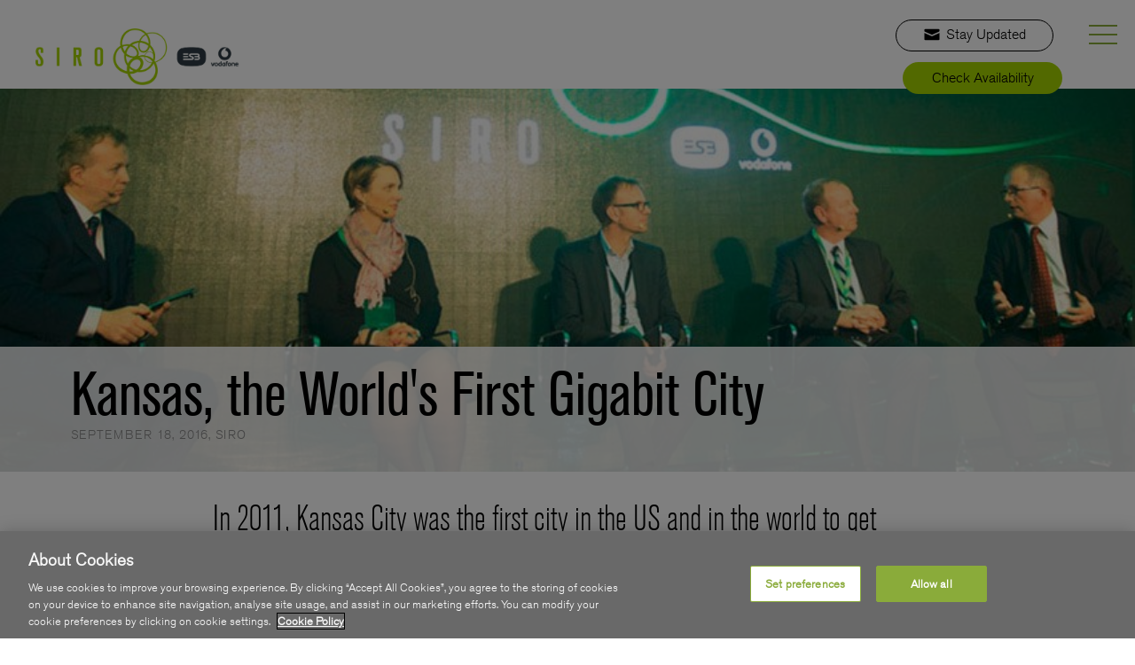

--- FILE ---
content_type: text/html; charset=UTF-8
request_url: https://siro.ie/news-and-insights/kansas-worlds-first-gigabit-city/
body_size: 17531
content:
<!DOCTYPE html>
<html lang="en-GB">
<head>
			<!-- Datalayer script (this dictates to GTM not to drop cookies ) -->
		<script>
            // Initialize the dataLayer array
            window.dataLayer = window.dataLayer || [];
            window.gtag = function() { dataLayer.push(arguments); }
            window.gtag('consent', 'default', {
                ad_storage: 'denied',
                ad_user_data: 'denied',
                ad_personalization: 'denied',
                analytics_storage: 'denied',
                functionality_storage: 'denied',
                personalization_storage: 'denied',
                security_storage: 'granted', // Only this is granted by default
                wait_for_update: 500
            });
		</script>
	
			<!-- CookiePro Cookies Consent Notice start for siro.ie -->
		<script src="https://cookie-cdn.cookiepro.com/scripttemplates/otSDKStub.js" type="text/javascript" charset="UTF-8" data-domain-script="66a8c045-f682-41b0-ace4-55d7b9bb72a4"></script>
		<script type="text/javascript">
            function OptanonWrapper() { }
		</script>
		<!-- CookiePro Cookies Consent Notice end for siro.ie -->
	
			<!-- Google Tag Manager -->
		<script>(function(w,d,s,l,i){w[l]=w[l]||[];w[l].push({'gtm.start':
                    new Date().getTime(),event:'gtm.js'});var f=d.getElementsByTagName(s)[0],
                j=d.createElement(s),dl=l!='dataLayer'?'&l='+l:'';j.async=true;j.src=
                'https://www.googletagmanager.com/gtm.js?id='+i+dl;f.parentNode.insertBefore(j,f);
            })(window,document,'script','dataLayer','GTM-TVVPZS');</script>
		<!-- End Google Tag Manager -->
		<meta charset="UTF-8">
	<meta name="viewport" content="width=device-width, initial-scale=1">
	<meta http-equiv="X-UA-Compatible" content="IE=edge" />

			<meta name="facebook-domain-verification" content="8ntl2erqxy990gcrtrll6e4zuhats9" />
	
	<title>Kansas, the World&#039;s First Gigabit City - SIRO</title>

	<link href="https://siro.ie/wp-content/themes/siro/css/jquery.gScrollingCarousel.css" rel="stylesheet" />

	<script>(function(){document.documentElement.className=document.documentElement.className.replace('no-js','js');})();</script>
	<script>
        (function(d) {
            var config = {
                    kitId: 'mzo1twp',
                    scriptTimeout: 3000
                },
                h=d.documentElement,t=setTimeout(function(){h.className=h.className.replace(/\bwf-loading\b/g,"")+" wf-inactive";},config.scriptTimeout),tk=d.createElement("script"),f=false,s=d.getElementsByTagName("script")[0],a;h.className+=" wf-loading";tk.src='//use.typekit.net/'+config.kitId+'.js';tk.async=true;tk.onload=tk.onreadystatechange=function(){a=this.readyState;if(f||a&&a!="complete"&&a!="loaded")return;f=true;clearTimeout(t);try{Typekit.load(config)}catch(e){}};s.parentNode.insertBefore(tk,s)
        })(document);
	</script>

	<meta name='robots' content='index, follow, max-image-preview:large, max-snippet:-1, max-video-preview:-1' />

	<!-- This site is optimized with the Yoast SEO Premium plugin v26.8 (Yoast SEO v26.8) - https://yoast.com/product/yoast-seo-premium-wordpress/ -->
	<link rel="canonical" href="https://siro.ie/news-and-insights/kansas-worlds-first-gigabit-city/" />
	<meta property="og:locale" content="en_GB" />
	<meta property="og:type" content="article" />
	<meta property="og:title" content="Kansas, the World&#039;s First Gigabit City" />
	<meta property="og:description" content="Members of the ESB Fibre-to-the-building Project team travelled to the US in 2013 to meet with similar companies." />
	<meta property="og:url" content="https://siro.ie/news-and-insights/kansas-worlds-first-gigabit-city/" />
	<meta property="og:site_name" content="SIRO" />
	<meta property="article:publisher" content="https://www.facebook.com/pages/SIRO-Ireland/1660407757526400" />
	<meta property="article:published_time" content="2016-09-18T12:25:05+00:00" />
	<meta property="article:modified_time" content="2021-03-03T13:06:44+00:00" />
	<meta property="og:image" content="https://siro.ie/wp-content/uploads/2016/09/Carousel_Image_03.jpg" />
	<meta property="og:image:width" content="852" />
	<meta property="og:image:height" content="355" />
	<meta property="og:image:type" content="image/jpeg" />
	<meta name="author" content="SIRO" />
	<meta name="twitter:card" content="summary_large_image" />
	<meta name="twitter:label1" content="Written by" />
	<meta name="twitter:data1" content="SIRO" />
	<meta name="twitter:label2" content="Estimated reading time" />
	<meta name="twitter:data2" content="3 minutes" />
	<script type="application/ld+json" class="yoast-schema-graph">{"@context":"https://schema.org","@graph":[{"@type":"Article","@id":"https://siro.ie/news-and-insights/kansas-worlds-first-gigabit-city/#article","isPartOf":{"@id":"https://siro.ie/news-and-insights/kansas-worlds-first-gigabit-city/"},"author":{"name":"SIRO","@id":"https://siro.ie/#/schema/person/c49d2b1a83926ffd6be33287f11206c9"},"headline":"Kansas, the World&#8217;s First Gigabit City","datePublished":"2016-09-18T12:25:05+00:00","dateModified":"2021-03-03T13:06:44+00:00","mainEntityOfPage":{"@id":"https://siro.ie/news-and-insights/kansas-worlds-first-gigabit-city/"},"wordCount":627,"publisher":{"@id":"https://siro.ie/#organization"},"image":{"@id":"https://siro.ie/news-and-insights/kansas-worlds-first-gigabit-city/#primaryimage"},"thumbnailUrl":"https://siro.ie/wp-content/uploads/2016/09/Carousel_Image_03.jpg","articleSection":["SIRO Corporate"],"inLanguage":"en-GB"},{"@type":"WebPage","@id":"https://siro.ie/news-and-insights/kansas-worlds-first-gigabit-city/","url":"https://siro.ie/news-and-insights/kansas-worlds-first-gigabit-city/","name":"Kansas, the World's First Gigabit City - SIRO","isPartOf":{"@id":"https://siro.ie/#website"},"primaryImageOfPage":{"@id":"https://siro.ie/news-and-insights/kansas-worlds-first-gigabit-city/#primaryimage"},"image":{"@id":"https://siro.ie/news-and-insights/kansas-worlds-first-gigabit-city/#primaryimage"},"thumbnailUrl":"https://siro.ie/wp-content/uploads/2016/09/Carousel_Image_03.jpg","datePublished":"2016-09-18T12:25:05+00:00","dateModified":"2021-03-03T13:06:44+00:00","breadcrumb":{"@id":"https://siro.ie/news-and-insights/kansas-worlds-first-gigabit-city/#breadcrumb"},"inLanguage":"en-GB","potentialAction":[{"@type":"ReadAction","target":["https://siro.ie/news-and-insights/kansas-worlds-first-gigabit-city/"]}]},{"@type":"ImageObject","inLanguage":"en-GB","@id":"https://siro.ie/news-and-insights/kansas-worlds-first-gigabit-city/#primaryimage","url":"https://siro.ie/wp-content/uploads/2016/09/Carousel_Image_03.jpg","contentUrl":"https://siro.ie/wp-content/uploads/2016/09/Carousel_Image_03.jpg","width":852,"height":355},{"@type":"BreadcrumbList","@id":"https://siro.ie/news-and-insights/kansas-worlds-first-gigabit-city/#breadcrumb","itemListElement":[{"@type":"ListItem","position":1,"name":"Home","item":"https://siro.ie/"},{"@type":"ListItem","position":2,"name":"News &#038; Insights","item":"https://siro.ie/news-and-insights/"},{"@type":"ListItem","position":3,"name":"Kansas, the World&#8217;s First Gigabit City"}]},{"@type":"WebSite","@id":"https://siro.ie/#website","url":"https://siro.ie/","name":"SIRO","description":"Ireland&#039;s 100% Fibre Network","publisher":{"@id":"https://siro.ie/#organization"},"potentialAction":[{"@type":"SearchAction","target":{"@type":"EntryPoint","urlTemplate":"https://siro.ie/?s={search_term_string}"},"query-input":{"@type":"PropertyValueSpecification","valueRequired":true,"valueName":"search_term_string"}}],"inLanguage":"en-GB"},{"@type":"Organization","@id":"https://siro.ie/#organization","name":"SIRO","url":"https://siro.ie/","logo":{"@type":"ImageObject","inLanguage":"en-GB","@id":"https://siro.ie/#/schema/logo/image/","url":"https://siro.ie/wp-content/uploads/2025/04/logo-siro.png","contentUrl":"https://siro.ie/wp-content/uploads/2025/04/logo-siro.png","width":230,"height":100,"caption":"SIRO"},"image":{"@id":"https://siro.ie/#/schema/logo/image/"},"sameAs":["https://www.facebook.com/pages/SIRO-Ireland/1660407757526400","https://bsky.app/profile/siro.ie","https://www.linkedin.com/showcase/siro-for-business","https://www.instagram.com/siroireland/","https://www.youtube.com/channel/UCQF1jH99HUlcET6XP_i30lg","https://www.facebook.com/SIROForBusiness"]},{"@type":"Person","@id":"https://siro.ie/#/schema/person/c49d2b1a83926ffd6be33287f11206c9","name":"SIRO","image":{"@type":"ImageObject","inLanguage":"en-GB","@id":"https://siro.ie/#/schema/person/image/","url":"https://secure.gravatar.com/avatar/4fbdb2ec5dd7e729ea7f71a0a6888f58e44e88bc7077b44ee956a826c8f3264d?s=96&d=mm&r=g","contentUrl":"https://secure.gravatar.com/avatar/4fbdb2ec5dd7e729ea7f71a0a6888f58e44e88bc7077b44ee956a826c8f3264d?s=96&d=mm&r=g","caption":"SIRO"}}]}</script>
	<!-- / Yoast SEO Premium plugin. -->


<link rel='dns-prefetch' href='//challenges.cloudflare.com' />
<link rel="alternate" title="oEmbed (JSON)" type="application/json+oembed" href="https://siro.ie/wp-json/oembed/1.0/embed?url=https%3A%2F%2Fsiro.ie%2Fnews-and-insights%2Fkansas-worlds-first-gigabit-city%2F" />
<link rel="alternate" title="oEmbed (XML)" type="text/xml+oembed" href="https://siro.ie/wp-json/oembed/1.0/embed?url=https%3A%2F%2Fsiro.ie%2Fnews-and-insights%2Fkansas-worlds-first-gigabit-city%2F&#038;format=xml" />
<style id='wp-img-auto-sizes-contain-inline-css' type='text/css'>
img:is([sizes=auto i],[sizes^="auto," i]){contain-intrinsic-size:3000px 1500px}
/*# sourceURL=wp-img-auto-sizes-contain-inline-css */
</style>
<style id='wp-block-library-inline-css' type='text/css'>
:root{--wp-block-synced-color:#7a00df;--wp-block-synced-color--rgb:122,0,223;--wp-bound-block-color:var(--wp-block-synced-color);--wp-editor-canvas-background:#ddd;--wp-admin-theme-color:#007cba;--wp-admin-theme-color--rgb:0,124,186;--wp-admin-theme-color-darker-10:#006ba1;--wp-admin-theme-color-darker-10--rgb:0,107,160.5;--wp-admin-theme-color-darker-20:#005a87;--wp-admin-theme-color-darker-20--rgb:0,90,135;--wp-admin-border-width-focus:2px}@media (min-resolution:192dpi){:root{--wp-admin-border-width-focus:1.5px}}.wp-element-button{cursor:pointer}:root .has-very-light-gray-background-color{background-color:#eee}:root .has-very-dark-gray-background-color{background-color:#313131}:root .has-very-light-gray-color{color:#eee}:root .has-very-dark-gray-color{color:#313131}:root .has-vivid-green-cyan-to-vivid-cyan-blue-gradient-background{background:linear-gradient(135deg,#00d084,#0693e3)}:root .has-purple-crush-gradient-background{background:linear-gradient(135deg,#34e2e4,#4721fb 50%,#ab1dfe)}:root .has-hazy-dawn-gradient-background{background:linear-gradient(135deg,#faaca8,#dad0ec)}:root .has-subdued-olive-gradient-background{background:linear-gradient(135deg,#fafae1,#67a671)}:root .has-atomic-cream-gradient-background{background:linear-gradient(135deg,#fdd79a,#004a59)}:root .has-nightshade-gradient-background{background:linear-gradient(135deg,#330968,#31cdcf)}:root .has-midnight-gradient-background{background:linear-gradient(135deg,#020381,#2874fc)}:root{--wp--preset--font-size--normal:16px;--wp--preset--font-size--huge:42px}.has-regular-font-size{font-size:1em}.has-larger-font-size{font-size:2.625em}.has-normal-font-size{font-size:var(--wp--preset--font-size--normal)}.has-huge-font-size{font-size:var(--wp--preset--font-size--huge)}.has-text-align-center{text-align:center}.has-text-align-left{text-align:left}.has-text-align-right{text-align:right}.has-fit-text{white-space:nowrap!important}#end-resizable-editor-section{display:none}.aligncenter{clear:both}.items-justified-left{justify-content:flex-start}.items-justified-center{justify-content:center}.items-justified-right{justify-content:flex-end}.items-justified-space-between{justify-content:space-between}.screen-reader-text{border:0;clip-path:inset(50%);height:1px;margin:-1px;overflow:hidden;padding:0;position:absolute;width:1px;word-wrap:normal!important}.screen-reader-text:focus{background-color:#ddd;clip-path:none;color:#444;display:block;font-size:1em;height:auto;left:5px;line-height:normal;padding:15px 23px 14px;text-decoration:none;top:5px;width:auto;z-index:100000}html :where(.has-border-color){border-style:solid}html :where([style*=border-top-color]){border-top-style:solid}html :where([style*=border-right-color]){border-right-style:solid}html :where([style*=border-bottom-color]){border-bottom-style:solid}html :where([style*=border-left-color]){border-left-style:solid}html :where([style*=border-width]){border-style:solid}html :where([style*=border-top-width]){border-top-style:solid}html :where([style*=border-right-width]){border-right-style:solid}html :where([style*=border-bottom-width]){border-bottom-style:solid}html :where([style*=border-left-width]){border-left-style:solid}html :where(img[class*=wp-image-]){height:auto;max-width:100%}:where(figure){margin:0 0 1em}html :where(.is-position-sticky){--wp-admin--admin-bar--position-offset:var(--wp-admin--admin-bar--height,0px)}@media screen and (max-width:600px){html :where(.is-position-sticky){--wp-admin--admin-bar--position-offset:0px}}

/*# sourceURL=wp-block-library-inline-css */
</style><style id='global-styles-inline-css' type='text/css'>
:root{--wp--preset--aspect-ratio--square: 1;--wp--preset--aspect-ratio--4-3: 4/3;--wp--preset--aspect-ratio--3-4: 3/4;--wp--preset--aspect-ratio--3-2: 3/2;--wp--preset--aspect-ratio--2-3: 2/3;--wp--preset--aspect-ratio--16-9: 16/9;--wp--preset--aspect-ratio--9-16: 9/16;--wp--preset--color--black: #000000;--wp--preset--color--cyan-bluish-gray: #abb8c3;--wp--preset--color--white: #ffffff;--wp--preset--color--pale-pink: #f78da7;--wp--preset--color--vivid-red: #cf2e2e;--wp--preset--color--luminous-vivid-orange: #ff6900;--wp--preset--color--luminous-vivid-amber: #fcb900;--wp--preset--color--light-green-cyan: #7bdcb5;--wp--preset--color--vivid-green-cyan: #00d084;--wp--preset--color--pale-cyan-blue: #8ed1fc;--wp--preset--color--vivid-cyan-blue: #0693e3;--wp--preset--color--vivid-purple: #9b51e0;--wp--preset--gradient--vivid-cyan-blue-to-vivid-purple: linear-gradient(135deg,rgb(6,147,227) 0%,rgb(155,81,224) 100%);--wp--preset--gradient--light-green-cyan-to-vivid-green-cyan: linear-gradient(135deg,rgb(122,220,180) 0%,rgb(0,208,130) 100%);--wp--preset--gradient--luminous-vivid-amber-to-luminous-vivid-orange: linear-gradient(135deg,rgb(252,185,0) 0%,rgb(255,105,0) 100%);--wp--preset--gradient--luminous-vivid-orange-to-vivid-red: linear-gradient(135deg,rgb(255,105,0) 0%,rgb(207,46,46) 100%);--wp--preset--gradient--very-light-gray-to-cyan-bluish-gray: linear-gradient(135deg,rgb(238,238,238) 0%,rgb(169,184,195) 100%);--wp--preset--gradient--cool-to-warm-spectrum: linear-gradient(135deg,rgb(74,234,220) 0%,rgb(151,120,209) 20%,rgb(207,42,186) 40%,rgb(238,44,130) 60%,rgb(251,105,98) 80%,rgb(254,248,76) 100%);--wp--preset--gradient--blush-light-purple: linear-gradient(135deg,rgb(255,206,236) 0%,rgb(152,150,240) 100%);--wp--preset--gradient--blush-bordeaux: linear-gradient(135deg,rgb(254,205,165) 0%,rgb(254,45,45) 50%,rgb(107,0,62) 100%);--wp--preset--gradient--luminous-dusk: linear-gradient(135deg,rgb(255,203,112) 0%,rgb(199,81,192) 50%,rgb(65,88,208) 100%);--wp--preset--gradient--pale-ocean: linear-gradient(135deg,rgb(255,245,203) 0%,rgb(182,227,212) 50%,rgb(51,167,181) 100%);--wp--preset--gradient--electric-grass: linear-gradient(135deg,rgb(202,248,128) 0%,rgb(113,206,126) 100%);--wp--preset--gradient--midnight: linear-gradient(135deg,rgb(2,3,129) 0%,rgb(40,116,252) 100%);--wp--preset--font-size--small: 13px;--wp--preset--font-size--medium: 20px;--wp--preset--font-size--large: 36px;--wp--preset--font-size--x-large: 42px;--wp--preset--spacing--20: 0.44rem;--wp--preset--spacing--30: 0.67rem;--wp--preset--spacing--40: 1rem;--wp--preset--spacing--50: 1.5rem;--wp--preset--spacing--60: 2.25rem;--wp--preset--spacing--70: 3.38rem;--wp--preset--spacing--80: 5.06rem;--wp--preset--shadow--natural: 6px 6px 9px rgba(0, 0, 0, 0.2);--wp--preset--shadow--deep: 12px 12px 50px rgba(0, 0, 0, 0.4);--wp--preset--shadow--sharp: 6px 6px 0px rgba(0, 0, 0, 0.2);--wp--preset--shadow--outlined: 6px 6px 0px -3px rgb(255, 255, 255), 6px 6px rgb(0, 0, 0);--wp--preset--shadow--crisp: 6px 6px 0px rgb(0, 0, 0);}:where(.is-layout-flex){gap: 0.5em;}:where(.is-layout-grid){gap: 0.5em;}body .is-layout-flex{display: flex;}.is-layout-flex{flex-wrap: wrap;align-items: center;}.is-layout-flex > :is(*, div){margin: 0;}body .is-layout-grid{display: grid;}.is-layout-grid > :is(*, div){margin: 0;}:where(.wp-block-columns.is-layout-flex){gap: 2em;}:where(.wp-block-columns.is-layout-grid){gap: 2em;}:where(.wp-block-post-template.is-layout-flex){gap: 1.25em;}:where(.wp-block-post-template.is-layout-grid){gap: 1.25em;}.has-black-color{color: var(--wp--preset--color--black) !important;}.has-cyan-bluish-gray-color{color: var(--wp--preset--color--cyan-bluish-gray) !important;}.has-white-color{color: var(--wp--preset--color--white) !important;}.has-pale-pink-color{color: var(--wp--preset--color--pale-pink) !important;}.has-vivid-red-color{color: var(--wp--preset--color--vivid-red) !important;}.has-luminous-vivid-orange-color{color: var(--wp--preset--color--luminous-vivid-orange) !important;}.has-luminous-vivid-amber-color{color: var(--wp--preset--color--luminous-vivid-amber) !important;}.has-light-green-cyan-color{color: var(--wp--preset--color--light-green-cyan) !important;}.has-vivid-green-cyan-color{color: var(--wp--preset--color--vivid-green-cyan) !important;}.has-pale-cyan-blue-color{color: var(--wp--preset--color--pale-cyan-blue) !important;}.has-vivid-cyan-blue-color{color: var(--wp--preset--color--vivid-cyan-blue) !important;}.has-vivid-purple-color{color: var(--wp--preset--color--vivid-purple) !important;}.has-black-background-color{background-color: var(--wp--preset--color--black) !important;}.has-cyan-bluish-gray-background-color{background-color: var(--wp--preset--color--cyan-bluish-gray) !important;}.has-white-background-color{background-color: var(--wp--preset--color--white) !important;}.has-pale-pink-background-color{background-color: var(--wp--preset--color--pale-pink) !important;}.has-vivid-red-background-color{background-color: var(--wp--preset--color--vivid-red) !important;}.has-luminous-vivid-orange-background-color{background-color: var(--wp--preset--color--luminous-vivid-orange) !important;}.has-luminous-vivid-amber-background-color{background-color: var(--wp--preset--color--luminous-vivid-amber) !important;}.has-light-green-cyan-background-color{background-color: var(--wp--preset--color--light-green-cyan) !important;}.has-vivid-green-cyan-background-color{background-color: var(--wp--preset--color--vivid-green-cyan) !important;}.has-pale-cyan-blue-background-color{background-color: var(--wp--preset--color--pale-cyan-blue) !important;}.has-vivid-cyan-blue-background-color{background-color: var(--wp--preset--color--vivid-cyan-blue) !important;}.has-vivid-purple-background-color{background-color: var(--wp--preset--color--vivid-purple) !important;}.has-black-border-color{border-color: var(--wp--preset--color--black) !important;}.has-cyan-bluish-gray-border-color{border-color: var(--wp--preset--color--cyan-bluish-gray) !important;}.has-white-border-color{border-color: var(--wp--preset--color--white) !important;}.has-pale-pink-border-color{border-color: var(--wp--preset--color--pale-pink) !important;}.has-vivid-red-border-color{border-color: var(--wp--preset--color--vivid-red) !important;}.has-luminous-vivid-orange-border-color{border-color: var(--wp--preset--color--luminous-vivid-orange) !important;}.has-luminous-vivid-amber-border-color{border-color: var(--wp--preset--color--luminous-vivid-amber) !important;}.has-light-green-cyan-border-color{border-color: var(--wp--preset--color--light-green-cyan) !important;}.has-vivid-green-cyan-border-color{border-color: var(--wp--preset--color--vivid-green-cyan) !important;}.has-pale-cyan-blue-border-color{border-color: var(--wp--preset--color--pale-cyan-blue) !important;}.has-vivid-cyan-blue-border-color{border-color: var(--wp--preset--color--vivid-cyan-blue) !important;}.has-vivid-purple-border-color{border-color: var(--wp--preset--color--vivid-purple) !important;}.has-vivid-cyan-blue-to-vivid-purple-gradient-background{background: var(--wp--preset--gradient--vivid-cyan-blue-to-vivid-purple) !important;}.has-light-green-cyan-to-vivid-green-cyan-gradient-background{background: var(--wp--preset--gradient--light-green-cyan-to-vivid-green-cyan) !important;}.has-luminous-vivid-amber-to-luminous-vivid-orange-gradient-background{background: var(--wp--preset--gradient--luminous-vivid-amber-to-luminous-vivid-orange) !important;}.has-luminous-vivid-orange-to-vivid-red-gradient-background{background: var(--wp--preset--gradient--luminous-vivid-orange-to-vivid-red) !important;}.has-very-light-gray-to-cyan-bluish-gray-gradient-background{background: var(--wp--preset--gradient--very-light-gray-to-cyan-bluish-gray) !important;}.has-cool-to-warm-spectrum-gradient-background{background: var(--wp--preset--gradient--cool-to-warm-spectrum) !important;}.has-blush-light-purple-gradient-background{background: var(--wp--preset--gradient--blush-light-purple) !important;}.has-blush-bordeaux-gradient-background{background: var(--wp--preset--gradient--blush-bordeaux) !important;}.has-luminous-dusk-gradient-background{background: var(--wp--preset--gradient--luminous-dusk) !important;}.has-pale-ocean-gradient-background{background: var(--wp--preset--gradient--pale-ocean) !important;}.has-electric-grass-gradient-background{background: var(--wp--preset--gradient--electric-grass) !important;}.has-midnight-gradient-background{background: var(--wp--preset--gradient--midnight) !important;}.has-small-font-size{font-size: var(--wp--preset--font-size--small) !important;}.has-medium-font-size{font-size: var(--wp--preset--font-size--medium) !important;}.has-large-font-size{font-size: var(--wp--preset--font-size--large) !important;}.has-x-large-font-size{font-size: var(--wp--preset--font-size--x-large) !important;}
/*# sourceURL=global-styles-inline-css */
</style>

<style id='classic-theme-styles-inline-css' type='text/css'>
/*! This file is auto-generated */
.wp-block-button__link{color:#fff;background-color:#32373c;border-radius:9999px;box-shadow:none;text-decoration:none;padding:calc(.667em + 2px) calc(1.333em + 2px);font-size:1.125em}.wp-block-file__button{background:#32373c;color:#fff;text-decoration:none}
/*# sourceURL=/wp-includes/css/classic-themes.min.css */
</style>
<link rel='stylesheet' id='siro-default-css' href='https://siro.ie/wp-content/themes/siro/css/default.css?ver=20251203-2'  media='all' />
<link rel='stylesheet' id='slick-css' href='https://siro.ie/wp-content/themes/siro/css/slick.css?ver=20251203-2'  media='all' />
<link rel='stylesheet' id='ammap-css' href='https://siro.ie/wp-content/themes/siro/ammap/ammap.css?ver=20251203-2'  media='all' />
<link rel='stylesheet' id='siro-screen-css' href='https://siro.ie/wp-content/themes/siro/css/screen.css?ver=20251203-2'  media='all' />
<link rel='stylesheet' id='siro-temp-css' href='https://siro.ie/wp-content/themes/siro/css/temp.css?ver=20251203-2'  media='all' />
<script type="text/javascript" src="https://siro.ie/wp-content/plugins/stop-user-enumeration/frontend/js/frontend.js?ver=1.7.7" id="stop-user-enumeration-js" defer="defer" data-wp-strategy="defer"></script>
<script type="text/javascript" src="https://siro.ie/wp-content/themes/siro/js/jquery-3.3.1.min.js?ver=3.3.1" id="jquery-js"></script>
<script type="text/javascript" src="https://siro.ie/wp-content/themes/siro/js/objectFitPolyfill.min.js?ver=20251203-2" id="object-polyfill-js"></script>
<link rel="https://api.w.org/" href="https://siro.ie/wp-json/" /><link rel="alternate" title="JSON" type="application/json" href="https://siro.ie/wp-json/wp/v2/posts/961" /><link rel="icon" href="https://siro.ie/wp-content/uploads/2021/09/cropped-siro-favicon2-32x32.png" sizes="32x32" />
<link rel="icon" href="https://siro.ie/wp-content/uploads/2021/09/cropped-siro-favicon2-192x192.png" sizes="192x192" />
<link rel="apple-touch-icon" href="https://siro.ie/wp-content/uploads/2021/09/cropped-siro-favicon2-180x180.png" />
<meta name="msapplication-TileImage" content="https://siro.ie/wp-content/uploads/2021/09/cropped-siro-favicon2-270x270.png" />
		<style type="text/css" id="wp-custom-css">
			/*
You can add your own CSS here.

Click the help icon above to learn more.
*/


#workspace::before {
    height: auto;
}

.section-cover .main-image::after{
background: rgba(0, 0, 0, 0) linear-gradient(to bottom, rgba(0, 0, 0, 0) 90%, #002b24 100%) repeat scroll 0 0 
}

body.page-template-page-speedtest2 .page_thumanail{
 background-position: center top;
 
}

.full-bg.component{
background-position: center top;
}

.subnav h4 { 
    margin: 0 0 0 5px;
}

.subnav ul {
    margin: 0 0 15px;
    padding: 0 0 0 5px;
}

.mc4wp-form-1901 input, .mc4wp-form-1901 .icheckbox, .mc4wp-form-1901 .iradio {

    border: #274049 solid 1px !important;
    color: #061c10 !important;

}
.mc4wp-form-1901 input::placeholder {
    color: gray !important;
}
.mc4wp-form-1901  label {
    /*width: 50% !important;*/
}

.mc4wp-form-1901 .icheckbox, .mc4wp-form-1901 .iradio {
    width: 30px;
    height: 30px;
	  margin-top: 0px;
	  margin-right: 10px;
}
.page-id-1900 .section-articles{
	display: none;
}
section.how-to .container .list .item .image{
	width: unset;
}
body.page-template-page-roll-out-gateway #map-list #map-list-container {
    overflow-x: hidden;
}
section.providers .container .list ul li {
    text-align: center;
}



		</style>
		
	<script type="text/javascript">
        siroServiceHostname = "https:\/\/service.siro.ie";
	</script>

	
</head>
<body class="wp-singular post-template-default single single-post postid-961 single-format-standard wp-theme-siro res_nav fibre-first2024-active green swap_colours pixels_scrolled_400 heading_color_white subheading_color_green cta_button_color_white">

	<!-- Google Tag Manager (noscript) -->
	<noscript><iframe src="https://www.googletagmanager.com/ns.html?id=GTM-TVVPZS" height="0" width="0" style="display:none;visibility:hidden"></iframe></noscript>
	<!-- End Google Tag Manager (noscript) -->


<a class="skip-link screen-reader-text" href="#site-content">Skip to content</a>
<header id="site_header">
	<div class="shoulder">
		<nav class="shoulder_menu">
			<div class="menu-shoulder-menu-container"><ul id="menu-shoulder-menu" class="menu"><li id="menu-item-11307" class="res menu-item menu-item-type-post_type menu-item-object-page menu-item-home menu-item-11307"><a href="https://siro.ie/">Residential</a></li>
<li id="menu-item-11306" class="bus menu-item menu-item-type-post_type menu-item-object-page menu-item-11306"><a href="https://siro.ie/siro-broadband-for-business/">Business</a></li>
</ul></div>		</nav>
	</div>
	<div class="container">

		<div class="main-row">
			<div class="logo"><a href="https://siro.ie" rel="home" title="SIRO" class="standard"><img src="https://siro.ie/wp-content/uploads/2019/09/siro-logo.png" alt="Siro" class="site_logo" width="600" height="165"></a></div>
			<nav class="main_menu">
				<div class="menu-header-menu-residential-container"><ul id="menu-header-menu-residential" class="menu"><li id="menu-item-11308" class="menu-item menu-item-type-post_type menu-item-object-page menu-item-11308"><a href="https://siro.ie/copper-switch-off/">Copper Switch Off</a></li>
<li id="menu-item-11309" class="menu-item menu-item-type-post_type menu-item-object-page menu-item-11309"><a href="https://siro.ie/roll-out/">SIRO Towns</a></li>
<li id="menu-item-11310" class="toggle-children menu-item menu-item-type-custom menu-item-object-custom menu-item-has-children menu-item-11310"><a href="#">About Us</a>
<ul class="sub-menu">
	<li id="menu-item-11311" class="menu-item menu-item-type-post_type menu-item-object-page menu-item-11311"><a href="https://siro.ie/about-us/">SIRO Network</a></li>
	<li id="menu-item-11312" class="menu-item menu-item-type-post_type menu-item-object-page menu-item-11312"><a href="https://siro.ie/about-us/sustainability/">Sustainability</a></li>
	<li id="menu-item-11313" class="menu-item menu-item-type-post_type menu-item-object-page menu-item-11313"><a href="https://siro.ie/about-us/join-our-revolution/">Join SIRO</a></li>
	<li id="menu-item-11314" class="menu-item menu-item-type-post_type menu-item-object-page current_page_parent menu-item-11314"><a href="https://siro.ie/news-and-insights/">In The Press</a></li>
	<li id="menu-item-11315" class="menu-item menu-item-type-post_type menu-item-object-page menu-item-11315"><a href="https://siro.ie/contact-us/">Contact Us</a></li>
</ul>
</li>
<li id="menu-item-11316" class="menu-item menu-item-type-post_type menu-item-object-page menu-item-11316"><a href="https://siro.ie/broadband-for-home/home-developments/">For Developers</a></li>
</ul></div>			</nav>
		</div>

		<div class="button_wrapper wide"><a href="#" class="button sc_form_modal_toggle mailchimp_toggle white3" data-mailchimp="1415"><svg width="18" height="18" viewBox="0 0 18 18" fill="none" xmlns="http://www.w3.org/2000/svg"><path d="M9 10.728C8.658 10.728 8.316 10.656 7.992 10.512L0.45 7.164V14.238C0.45 14.742 0.846 15.138 1.35 15.138H16.65C17.154 15.138 17.55 14.742 17.55 14.238V7.164L10.008 10.512C9.684 10.656 9.342 10.728 9 10.728Z" fill="#769B1E"/><path d="M16.65 2.862H1.35C0.846 2.862 0.45 3.258 0.45 3.762V4.86C0.45 5.22 0.666 5.544 0.99 5.688L8.64 9.072C8.874 9.18 9.144 9.18 9.378 9.072L17.028 5.67C17.352 5.526 17.568 5.202 17.568 4.842V3.744C17.55 3.258 17.154 2.862 16.65 2.862Z" fill="#769B1E"/></svg>Stay Updated</a><a href="#" class="button green2 modal_toggle">Check Availability</a></div>
		<div class="mobile_menu_toggle_wrapper">
			<a href="#" class="mobile_menu_toggle" title="main menu"></a>
		</div>

	</div>
	<div class="button_wrapper narrow"><a href="#" class="button green2 modal_toggle">Check Availability</a><a href="#" class="button sc_form_modal_toggle mailchimp_toggle white3" data-mailchimp="1415"><svg width="18" height="18" viewBox="0 0 18 18" fill="none" xmlns="http://www.w3.org/2000/svg"><path d="M9 10.728C8.658 10.728 8.316 10.656 7.992 10.512L0.45 7.164V14.238C0.45 14.742 0.846 15.138 1.35 15.138H16.65C17.154 15.138 17.55 14.742 17.55 14.238V7.164L10.008 10.512C9.684 10.656 9.342 10.728 9 10.728Z" fill="#769B1E"/><path d="M16.65 2.862H1.35C0.846 2.862 0.45 3.258 0.45 3.762V4.86C0.45 5.22 0.666 5.544 0.99 5.688L8.64 9.072C8.874 9.18 9.144 9.18 9.378 9.072L17.028 5.67C17.352 5.526 17.568 5.202 17.568 4.842V3.744C17.55 3.258 17.154 2.862 16.65 2.862Z" fill="#769B1E"/></svg>Stay Updated</a></div></header>
<div id="lookup-modal" role="dialog" aria-modal="true"><div class="lookup-modal-wrapper" data-placeholder="Type your eircode" data-placeholder-short="Type your eircode"><h2>Input your Eircode to check whether SIRO is available at your location</h2><form class="form-address-lookup" method="post" action="https://siro.ie/address-lookup-result/" data-type="eircode"><fieldset class="input_field"><label for="input-header" class="sr-only">Type your eircode</label><input type="text" class="address" name="input" id="input-header" autocomplete="off" placeholder="Type your eircode"></fieldset><fieldset class="submit_field"><button type="submit" class="button green2">Check Availability</button></fieldset></form><p class="form_note link_only"><a href="https://siro.ie/search-your-address/">Search by address here</a></p><a href="#" class="modal_close" title="close"></a></div></div><div id="mobile-menu">
	<div class="mobile-menu-inner-wrapper">
		<nav class="mob_menu">
			<div class="menu-shoulder-menu-container"><ul id="menu-shoulder-menu-1" class="menu"><li class="res menu-item menu-item-type-post_type menu-item-object-page menu-item-home menu-item-11307"><a href="https://siro.ie/">Residential</a></li>
<li class="bus menu-item menu-item-type-post_type menu-item-object-page menu-item-11306"><a href="https://siro.ie/siro-broadband-for-business/">Business</a></li>
</ul></div>		</nav>
		<nav class="mob_menu_2" id="mob_menu_2">
			<div class="menu-mobile-menu-residential-container"><ul id="menu-mobile-menu-residential" class="menu"><li id="menu-item-11343" class="menu-item menu-item-type-post_type menu-item-object-page menu-item-11343"><a href="https://siro.ie/copper-switch-off/">Copper Switch Off</a></li>
<li id="menu-item-11344" class="menu-item menu-item-type-post_type menu-item-object-page menu-item-11344"><a href="https://siro.ie/roll-out/">SIRO Towns</a></li>
<li id="menu-item-11345" class="drop-down menu-item menu-item-type-custom menu-item-object-custom menu-item-has-children menu-item-11345"><a href="#">About Us</a>
<ul class="sub-menu">
	<li id="menu-item-11346" class="menu-item menu-item-type-post_type menu-item-object-page menu-item-11346"><a href="https://siro.ie/about-us/">SIRO Network</a></li>
	<li id="menu-item-11349" class="menu-item menu-item-type-post_type menu-item-object-page menu-item-11349"><a href="https://siro.ie/about-us/sustainability/">Sustainability</a></li>
	<li id="menu-item-11348" class="menu-item menu-item-type-post_type menu-item-object-page menu-item-11348"><a href="https://siro.ie/about-us/join-our-revolution/">Join SIRO</a></li>
	<li id="menu-item-11350" class="menu-item menu-item-type-post_type menu-item-object-page current_page_parent menu-item-11350"><a href="https://siro.ie/news-and-insights/">In The Press</a></li>
	<li id="menu-item-11347" class="menu-item menu-item-type-post_type menu-item-object-page menu-item-11347"><a href="https://siro.ie/contact-us/">Contact Us</a></li>
</ul>
</li>
<li id="menu-item-11351" class="menu-item menu-item-type-post_type menu-item-object-page menu-item-11351"><a href="https://siro.ie/broadband-for-home/home-developments/">For Developers</a></li>
</ul></div>		</nav>
	</div>
</div>
<main class="site" id="site-content">

	
		<article id="post-961" class="post">

			<header id="section-1" class="page_component layout-post-header full"><div class="banner_image" style="background-image:url(https://siro.ie/wp-content/uploads/2016/09/Carousel_Image_03.jpg); background-position: 50% 50%;"></div><div class="entry"><h1 class="page-title">Kansas, the World's First Gigabit City</h1><div class="metadata"><span class="post_date">September 18, 2016</span>, <span class="post_author">SIRO</span></div></div></header>
			<div id="section-2" class="page_component layout-post-content"><div class="entry"><h2>In 2011, Kansas City was the first city in the US and in the world to get Google Fibre resulting in a 1 Gigabit network. Google embarked on building Kansas City’s gigabit internet access service to help make internet access better and faster for everyone.</h2>
<p>Members of the ESB Fibre-to-the-building Project team travelled to the US in 2013 to meet with similar companies who had deployed these fibre networks in Kansas.</p>
<p>The ESB team met with an electricity company, EPB, and the main players involved in the Google Fiber rollout in Kansas. Here are the learnings of the roll out and of what 1 Gigabit can do for a community.</p>
<p>How their dream became real? The former mayor of Kansas City, Joe Reardon negotiated the first Google Fiber development agreement in the US. Kansas successfully competed against over 1,100 other cities in submitting proposals.</p>
<p>Kansas City Board of Public Utilities also successfully negotiated with Google about access to their infrastructure for the fiber roll out. Google Fiber then divided Kansas City into 200 “fiberhoods” that involved over 1,200 buildings.   A 1 Gigabit network unlocks endless possibilities for small businesses.</p>
<p>Kansas City is once again proof of how a fibre optic network attracts new businesses and sparks local tech scenes. Hanover Heights, home of the Kansas City Startup Village, was the first location in Kansas City to receive Google Fiber. Today, this Kansas City Startup Village is an entrepreneur-led, grassroots initiative helping to bolster the Kansas City entrepreneur and startup community.</p>
<p>As Joe Reardon notes “there was a desire for creative entrepreneurs to be around one another.” Entrepreneurs of all types now come to the neighbourhood. ‘Homes for hackers’ was also established offering 6 months free rent to people as well as free high speed internet to locate within the Startup village.</p>
<p>A French cloud computing company, chose to locate its North American base in Kansas city because they saw this innovative dynamic going on there and they wanted their company to be a part of it.</p>
<p>There were large parts of the city, however, where people didn’t understand fully what it meant to be part of the digital economy. And so, the group “Connecting for Good” was created. The first of their projects was for two public housing areas; here they joined the wi-fi networks together so that residents in those areas could get access to the internet at no charge.</p>
<p>Libraries were also established where young people were encouraged to learn digital photography. Here they were asked to take an honest look of their neighbourhoods in order to suggest new visions of what their neighbourhood should become.</p>
<p>Kansas City has shown how fast, reliable broadband directly helps communities such as schools, clubs and committees to reach out, advance, connect online and kit as community.</p>
<p>As former Mayor, Joe Reardon, acknowledges: “”</p>
<blockquote class="quote clearfix">
<p>                <span class="quote-author-thumbnail" style="background-image:url(https://siro.ie/wp-content/uploads/2016/09/Joe-Reardon_Image.png)"></span></p>
<div class="quote-content">
<p class="quote-quote">&#8220;Connecting parts of our city digitally at gigabit speeds actually had a chance to connect us personally as well.&#8221;</p>
<p>            <cite class="quote-author">Joe Reardon</cite><br />
                            <cite class="quote-author-position">Former Mayor, Kansas City</cite>
                    </div>
</blockquote>
<p>There was also a collective effort to turn the fibrehoods green. Young people got engaged and became ambassadors. They met with community groups, local organisations and are helping to act as advocates for the installation of 1 gigabit architecture.</p>
<p>Life has changed dramatically since 2011 in Kansas City. And now in Ireland, in May 2015, SIRO was launched to deliver a 100% fibre optic broadband network with speeds of 1 Gigabit for the first time to communities all over Ireland.</p>
<p>SIRO fibre will be delivered using the ESB’s existing overhead and underground infrastructure. We are learning from other Gigabit networks from all over the world. It’s exciting. But what the communities and entrepreneurs think of doing once SIRO is up and running is going to be even more exciting.</p>
</div></div>
		</article>

		
	<div class="share_icons">
	<span class="icon icon-share-arrow"></span>
    <ul class="collection">
	    <li><a class="icon icon-mail" href="mailto:?subject=Kansas, the World&#039;s First Gigabit City - SIRO&body=https%3A%2F%2Fsiro.ie%2Fnews-and-insights%2Fkansas-worlds-first-gigabit-city%2F"><span class="visuallyhidden">Share by mail</span></a></li>
	    <li><a class="icon icon-linkedin" target="_blank" href="http://www.linkedin.com/shareArticle?mini=true&url=https%3A%2F%2Fsiro.ie%2Fnews-and-insights%2Fkansas-worlds-first-gigabit-city%2F&title=Kansas, the World&#039;s First Gigabit City - SIRO"><span class="visuallyhidden">Share with LinkedIn</span></a></li>
	    <li><a class="icon icon-twitter" target="_blank" href="https://twitter.com/intent/tweet?url=https%3A%2F%2Fsiro.ie%2Fnews-and-insights%2Fkansas-worlds-first-gigabit-city%2F&text=Kansas, the World&#039;s First Gigabit City - SIRO&via=siroireland"><span class="visuallyhidden">Share with Twitter</span></a></li>
	    <li><a class="icon icon-facebook" target="_blank" href="https://www.facebook.com/sharer.php?u=https%3A%2F%2Fsiro.ie%2Fnews-and-insights%2Fkansas-worlds-first-gigabit-city%2F"><span class="visuallyhidden">Share with Facebook</span></a></li>
	</ul>
</div>
	
</main>



	<footer id="site_footer" class="site_footer has_swoosh">
		<picture class="footer_bg"><source media="(min-width: 1921px)" srcset="https://siro.ie/wp-content/themes/siro/images/footer/footer-bg2024-2_full.png"><source media="(max-width: 1920px)" srcset="https://siro.ie/wp-content/themes/siro/images/footer/footer-bg2024-2_1920.png"><img src="https://siro.ie/wp-content/themes/siro/images/footer/footer-bg2024-2_1920.png" alt=""></picture>
		<div class="container">

			<div class="row1">

				<div class="col col1">
					<h3 class="standard">Get SIRO</h3><h3 class="menu-toggle"><a href="#" class="toggle-footer-menu">Get SIRO</a></h3>					<nav class="footer_menu">
						<div class="menu-footer-menu-1-container"><ul id="menu-footer-menu-1" class="menu"><li id="menu-item-3940" class="menu-item menu-item-type-post_type menu-item-object-page menu-item-3940"><a href="https://siro.ie/broadband-for-home/">Residential</a></li>
<li id="menu-item-9661" class="menu-item menu-item-type-post_type menu-item-object-page menu-item-9661"><a href="https://siro.ie/siro-broadband-for-business/small-business/">Small Business</a></li>
<li id="menu-item-6159" class="menu-item menu-item-type-post_type menu-item-object-page menu-item-6159"><a href="https://siro.ie/siro-broadband-for-business/enterprise-old/">Enterprise</a></li>
<li id="menu-item-7039" class="menu-item menu-item-type-post_type menu-item-object-page menu-item-7039"><a href="https://siro.ie/partners/wholesale/">Wholesale</a></li>
</ul></div>					</nav>
				</div>

				<div class="col col2">
					<h3 class="standard">COMMUNITY</h3><h3 class="menu-toggle"><a href="#" class="toggle-footer-menu">COMMUNITY</a></h3>					<nav class="footer_menu">
						<div class="menu-footer-menu-2-container"><ul id="menu-footer-menu-2" class="menu"><li id="menu-item-6161" class="menu-item menu-item-type-post_type menu-item-object-page menu-item-6161"><a href="https://siro.ie/roll-out/">SIRO Towns</a></li>
<li id="menu-item-6162" class="menu-item menu-item-type-post_type menu-item-object-page menu-item-6162"><a href="https://siro.ie/about-us/gigabit-hubs/">GigaBitHub Initiative</a></li>
<li id="menu-item-7092" class="menu-item menu-item-type-post_type menu-item-object-page menu-item-7092"><a href="https://siro.ie/about-us/sustainability/">Sustainability</a></li>
<li id="menu-item-6163" class="menu-item menu-item-type-post_type menu-item-object-page current_page_parent menu-item-6163"><a href="https://siro.ie/news-and-insights/">Latest News</a></li>
</ul></div>					</nav>
				</div>

				<div class="col col3">
					<h3 class="standard">ABOUT</h3><h3 class="menu-toggle"><a href="#" class="toggle-footer-menu">ABOUT</a></h3>					<nav class="footer_menu">
						<div class="menu-footer-menu-3-container"><ul id="menu-footer-menu-3" class="menu"><li id="menu-item-6167" class="menu-item menu-item-type-post_type menu-item-object-page menu-item-6167"><a href="https://siro.ie/about-us/">SIRO Network</a></li>
<li id="menu-item-6165" class="menu-item menu-item-type-post_type menu-item-object-page menu-item-6165"><a href="https://siro.ie/about-us/join-our-revolution/">Join The Team</a></li>
<li id="menu-item-6164" class="menu-item menu-item-type-post_type menu-item-object-page menu-item-6164"><a href="https://siro.ie/contact-us/">Contact Us</a></li>
<li id="menu-item-6166" class="menu-item menu-item-type-post_type menu-item-object-page menu-item-6166"><a href="https://siro.ie/about-us/faq/">FAQ</a></li>
</ul></div>					</nav>
				</div>

				<div class="col col4">
					<h3>STAY INFORMED</h3>					<div class="entry"><p>Receive monthly build updates plus we’ll email you as soon as your premise can connect to SIRO 100% Fibre.</p>
<p><a class="button green2" href="https://siro.ie/register-your-interest/">Sign Me Up</a></p>
</div>				</div>

				<div class="col col5">
					&nbsp;
				</div>

			</div>

			<div class="row2">
				<div class="smcol smcol-1"><h3>SIRO For Home</h3><nav class="nav social"><a class="nav-link acc-facebook" href="https://www.facebook.com/pages/SIRO-Ireland/1660407757526400" target="_blank"><svg width="40" height="40" viewBox="0 0 40 40" fill="none" xmlns="https://www.w3.org/2000/svg"><title>find us on facebook</title><path class="icon_col" d="M40 37.5C40 38.88 38.88 40 37.5 40H2.5C1.12 40 0 38.88 0 37.5V2.5C0 1.12 1.12 0 2.5 0H37.5C38.88 0 40 1.12 40 2.5V37.5Z" fill="#000"></path><path d="M27.5 40V25H32.5L33.75 18.75H27.5V16.25C27.5 13.75 28.7525 12.5 31.25 12.5H33.75V6.25C32.5 6.25 30.95 6.25 28.75 6.25C24.1562 6.25 21.25 9.85125 21.25 15V18.75H16.25V25H21.25V40H27.5Z" fill="#fff"></path></svg></a><a class="nav-link acc-instagram" href="https://www.instagram.com/siroireland/" target="_blank"><svg width="28" height="28" viewBox="0 0 32 32" fill="#fff" xmlns="https://www.w3.org/2000/svg"><title>find us on instagram</title><path d="M16 2.881c4.275 0 4.781 0.019 6.462 0.094 1.563 0.069 2.406 0.331 2.969 0.55 0.744 0.288 1.281 0.638 1.837 1.194 0.563 0.563 0.906 1.094 1.2 1.838 0.219 0.563 0.481 1.412 0.55 2.969 0.075 1.688 0.094 2.194 0.094 6.463s-0.019 4.781-0.094 6.463c-0.069 1.563-0.331 2.406-0.55 2.969-0.288 0.744-0.637 1.281-1.194 1.837-0.563 0.563-1.094 0.906-1.837 1.2-0.563 0.219-1.413 0.481-2.969 0.55-1.688 0.075-2.194 0.094-6.463 0.094s-4.781-0.019-6.463-0.094c-1.563-0.069-2.406-0.331-2.969-0.55-0.744-0.288-1.281-0.637-1.838-1.194-0.563-0.563-0.906-1.094-1.2-1.837-0.219-0.563-0.481-1.413-0.55-2.969-0.075-1.688-0.094-2.194-0.094-6.463s0.019-4.781 0.094-6.463c0.069-1.563 0.331-2.406 0.55-2.969 0.288-0.744 0.638-1.281 1.194-1.838 0.563-0.563 1.094-0.906 1.838-1.2 0.563-0.219 1.412-0.481 2.969-0.55 1.681-0.075 2.188-0.094 6.463-0.094zM16 0c-4.344 0-4.887 0.019-6.594 0.094-1.7 0.075-2.869 0.35-3.881 0.744-1.056 0.412-1.95 0.956-2.837 1.85-0.894 0.888-1.438 1.781-1.85 2.831-0.394 1.019-0.669 2.181-0.744 3.881-0.075 1.713-0.094 2.256-0.094 6.6s0.019 4.887 0.094 6.594c0.075 1.7 0.35 2.869 0.744 3.881 0.413 1.056 0.956 1.95 1.85 2.837 0.887 0.887 1.781 1.438 2.831 1.844 1.019 0.394 2.181 0.669 3.881 0.744 1.706 0.075 2.25 0.094 6.594 0.094s4.888-0.019 6.594-0.094c1.7-0.075 2.869-0.35 3.881-0.744 1.050-0.406 1.944-0.956 2.831-1.844s1.438-1.781 1.844-2.831c0.394-1.019 0.669-2.181 0.744-3.881 0.075-1.706 0.094-2.25 0.094-6.594s-0.019-4.887-0.094-6.594c-0.075-1.7-0.35-2.869-0.744-3.881-0.394-1.063-0.938-1.956-1.831-2.844-0.887-0.887-1.781-1.438-2.831-1.844-1.019-0.394-2.181-0.669-3.881-0.744-1.712-0.081-2.256-0.1-6.6-0.1v0z" fill="#fff"></path>
<path d="M16 7.781c-4.537 0-8.219 3.681-8.219 8.219s3.681 8.219 8.219 8.219 8.219-3.681 8.219-8.219c0-4.537-3.681-8.219-8.219-8.219zM16 21.331c-2.944 0-5.331-2.387-5.331-5.331s2.387-5.331 5.331-5.331c2.944 0 5.331 2.387 5.331 5.331s-2.387 5.331-5.331 5.331z" fill="#fff"></path>
<path d="M26.462 7.456c0 1.060-0.859 1.919-1.919 1.919s-1.919-0.859-1.919-1.919c0-1.060 0.859-1.919 1.919-1.919s1.919 0.859 1.919 1.919z" fill="#fff"></path></svg></a><a class="nav-link acc-bluesky" href="https://bsky.app/profile/siro.ie" target="_blank"><svg width="40" height="40" viewBox="0 0 28 28" fill="none" xmlns="https://www.w3.org/2000/svg"><title>follow us on BlueSky</title><rect width="42" height="40" fill="#000"></rect><path class="icon_col" d="M12 10.8c-1.087-2.114-4.046-6.053-6.798-7.995C2.566.944 1.561 1.266.902 1.565C.139 1.908 0 3.08 0 3.768c0 .69.378 5.65.624 6.479c.815 2.736 3.713 3.66 6.383 3.364c.136-.02.275-.039.415-.056c-.138.022-.276.04-.415.056c-3.912.58-7.387 2.005-2.83 7.078c5.013 5.19 6.87-1.113 7.823-4.308c.953 3.195 2.05 9.271 7.733 4.308c4.267-4.308 1.172-6.498-2.74-7.078a8.741 8.741 0 0 1-.415-.056c.14.017.279.036.415.056c2.67.297 5.568-.628 6.383-3.364c.246-.828.624-5.79.624-6.478c0-.69-.139-1.861-.902-2.206c-.659-.298-1.664-.62-4.3 1.24C16.046 4.748 13.087 8.687 12 10.8" fill="#fff" transform="translate( 2, 2 )"></path></svg></a></nav></div><div class="smcol smcol-2"><h3>SIRO For Business</h3><nav class="nav social"><a class="nav-link acc-facebook" href="https://www.facebook.com/SIROForBusiness" target="_blank"><svg width="40" height="40" viewBox="0 0 40 40" fill="none" xmlns="https://www.w3.org/2000/svg"><title>find us on facebook</title><path class="icon_col" d="M40 37.5C40 38.88 38.88 40 37.5 40H2.5C1.12 40 0 38.88 0 37.5V2.5C0 1.12 1.12 0 2.5 0H37.5C38.88 0 40 1.12 40 2.5V37.5Z" fill="#000"></path><path d="M27.5 40V25H32.5L33.75 18.75H27.5V16.25C27.5 13.75 28.7525 12.5 31.25 12.5H33.75V6.25C32.5 6.25 30.95 6.25 28.75 6.25C24.1562 6.25 21.25 9.85125 21.25 15V18.75H16.25V25H21.25V40H27.5Z" fill="#fff"></path></svg></a><a class="nav-link acc-linkedin" href="https://www.linkedin.com/showcase/siro-for-business" target="_blank"><svg width="40" height="40" viewBox="0 0 40 40" fill="none" xmlns="https://www.w3.org/2000/svg"><title>connect with us on LinkedIn</title><rect width="40" height="40" fill="#fff"></rect><path class="icon_col" d="M40 37.5C40 38.88 38.88 40 37.5 40H2.5C1.12 40 0 38.88 0 37.5V2.5C0 1.12 1.12 0 2.5 0H37.5C38.88 0 40 1.12 40 2.5V37.5Z" fill="#000"></path><path d="M13.75 13.75H8.75V31.25H13.75V13.75Z" fill="#fff"></path><path d="M25.6238 13.75C22.135 13.75 21.535 15.0225 21.25 16.25V13.75H16.25V31.25H21.25V21.25C21.25 19.6287 22.1287 18.75 23.75 18.75C25.3325 18.75 26.25 19.61 26.25 21.25V31.25H31.25V22.5C31.25 17.5 30.5988 13.75 25.6238 13.75Z" fill="#fff"></path><path d="M11.25 12.5C12.6307 12.5 13.75 11.3807 13.75 10C13.75 8.61929 12.6307 7.5 11.25 7.5C9.86929 7.5 8.75 8.61929 8.75 10C8.75 11.3807 9.86929 12.5 11.25 12.5Z" fill="#fff"></path></svg></a></nav></div><div class="smcol smcol-3"><h3>The SIRO Network</h3><nav class="nav social"><a class="nav-link acc-linkedin" href="https://www.linkedin.com/company/siro" target="_blank"><svg width="40" height="40" viewBox="0 0 40 40" fill="none" xmlns="https://www.w3.org/2000/svg"><title>connect with us on LinkedIn</title><rect width="40" height="40" fill="#fff"></rect><path class="icon_col" d="M40 37.5C40 38.88 38.88 40 37.5 40H2.5C1.12 40 0 38.88 0 37.5V2.5C0 1.12 1.12 0 2.5 0H37.5C38.88 0 40 1.12 40 2.5V37.5Z" fill="#000"></path><path d="M13.75 13.75H8.75V31.25H13.75V13.75Z" fill="#fff"></path><path d="M25.6238 13.75C22.135 13.75 21.535 15.0225 21.25 16.25V13.75H16.25V31.25H21.25V21.25C21.25 19.6287 22.1287 18.75 23.75 18.75C25.3325 18.75 26.25 19.61 26.25 21.25V31.25H31.25V22.5C31.25 17.5 30.5988 13.75 25.6238 13.75Z" fill="#fff"></path><path d="M11.25 12.5C12.6307 12.5 13.75 11.3807 13.75 10C13.75 8.61929 12.6307 7.5 11.25 7.5C9.86929 7.5 8.75 8.61929 8.75 10C8.75 11.3807 9.86929 12.5 11.25 12.5Z" fill="#fff"></path></svg></a><a class="nav-link acc-bluesky" href="https://bsky.app/profile/siro.ie" target="_blank"><svg width="40" height="40" viewBox="0 0 28 28" fill="none" xmlns="https://www.w3.org/2000/svg"><title>follow us on BlueSky</title><rect width="42" height="40" fill="#000"></rect><path class="icon_col" d="M12 10.8c-1.087-2.114-4.046-6.053-6.798-7.995C2.566.944 1.561 1.266.902 1.565C.139 1.908 0 3.08 0 3.768c0 .69.378 5.65.624 6.479c.815 2.736 3.713 3.66 6.383 3.364c.136-.02.275-.039.415-.056c-.138.022-.276.04-.415.056c-3.912.58-7.387 2.005-2.83 7.078c5.013 5.19 6.87-1.113 7.823-4.308c.953 3.195 2.05 9.271 7.733 4.308c4.267-4.308 1.172-6.498-2.74-7.078a8.741 8.741 0 0 1-.415-.056c.14.017.279.036.415.056c2.67.297 5.568-.628 6.383-3.364c.246-.828.624-5.79.624-6.478c0-.69-.139-1.861-.902-2.206c-.659-.298-1.664-.62-4.3 1.24C16.046 4.748 13.087 8.687 12 10.8" fill="#fff" transform="translate( 2, 2 )"></path></svg></a><a class="nav-link acc-youtube" href="https://www.youtube.com/channel/UCQF1jH99HUlcET6XP_i30lg" target="_blank"><svg width="42" height="40" viewBox="0 0 42 40" fill="none" xmlns="https://www.w3.org/2000/svg"><title>visit our youtube channel</title><rect width="42" height="40" fill="#fff"></rect><path class="icon_col" d="M33.6742 18.8071H8.27712C4.24021 18.8071 0.967773 22.0993 0.967773 26.1557V32.0603C0.967773 36.1167 4.24021 39.408 8.27712 39.408H33.6742C37.7103 39.408 40.9836 36.1167 40.9836 32.0603V26.1557C40.9836 22.0993 37.7103 18.8071 33.6742 18.8071ZM13.6129 23.4039H11.2518V35.195H8.97061V23.4039H6.61112V21.3982H13.6129V23.4039ZM20.2826 35.195H18.2592V34.0799C17.8831 34.4923 17.4956 34.8072 17.0909 35.0195C16.6863 35.2409 16.2955 35.3443 15.9153 35.3443C15.4453 35.3443 15.0961 35.1942 14.8571 34.8892C14.6221 34.585 14.5022 34.134 14.5022 33.5247V25.0159H16.5255V32.8245C16.5255 33.0656 16.5704 33.2386 16.6512 33.346C16.7385 33.4567 16.8772 33.5075 17.0673 33.5075C17.2141 33.5075 17.4034 33.437 17.631 33.2943C17.8603 33.15 18.0691 32.9696 18.2592 32.7466V25.0151H20.2826V35.195ZM27.6287 33.0934C27.6287 33.8126 27.4696 34.3652 27.1522 34.7506C26.8364 35.136 26.3747 35.3254 25.7766 35.3254C25.3785 35.3254 25.0244 35.2532 24.7168 35.104C24.4076 34.9564 24.1163 34.7293 23.8512 34.4144V35.1942H21.8034V21.3982H23.8512V25.8416C24.1253 25.5342 24.415 25.2955 24.7176 25.1356C25.0269 24.9725 25.3377 24.8938 25.6526 24.8938C26.2931 24.8938 26.781 25.1086 27.1187 25.5424C27.4581 25.9761 27.627 26.6116 27.627 27.4447V33.0934H27.6287ZM34.6475 30.3506H30.7755V32.2686C30.7755 32.8032 30.8407 33.1754 30.9729 33.3829C31.1083 33.5912 31.336 33.6928 31.6599 33.6928C31.996 33.6928 32.2285 33.6051 32.3639 33.4296C32.4945 33.2525 32.5646 32.8671 32.5646 32.2686V31.8053H34.6475V32.3276C34.6475 33.3706 34.3954 34.1569 33.8839 34.6875C33.3805 35.2131 32.6218 35.4738 31.6133 35.4738C30.7053 35.4738 29.9898 35.1958 29.4701 34.6366C28.952 34.0807 28.6876 33.3091 28.6876 32.3284V27.7563C28.6876 26.8764 28.9765 26.1524 29.55 25.5973C30.1219 25.0422 30.8587 24.765 31.7651 24.765C32.6927 24.765 33.405 25.0217 33.9018 25.5366C34.3987 26.0524 34.6475 26.7903 34.6475 27.7554V30.3506Z" fill="#000"></path><path class="icon_col" d="M31.6794 26.5444C31.3563 26.5444 31.1262 26.6354 30.9859 26.8257C30.8423 27.0044 30.7754 27.3103 30.7754 27.7375V28.7665H32.5646V27.7375C32.5646 27.3103 32.4928 27.0036 32.3508 26.8257C32.2146 26.6363 31.987 26.5444 31.6794 26.5444Z" fill="#000"></path><path class="icon_col" d="M24.6981 26.5098C24.5545 26.5098 24.4093 26.5417 24.2698 26.6082C24.1278 26.6729 23.9891 26.7804 23.8521 26.9198V33.2606C24.0144 33.4246 24.1751 33.5508 24.3318 33.623C24.4876 33.6927 24.6492 33.7321 24.8213 33.7321C25.0701 33.7321 25.2513 33.6599 25.3679 33.5139C25.483 33.3696 25.5417 33.1392 25.5417 32.8137V27.5569C25.5417 27.2108 25.4732 26.9517 25.3296 26.7738C25.1811 26.5983 24.9706 26.5098 24.6981 26.5098Z" fill="#000"></path><path class="icon_col" d="M11.6025 15.2714H14.1676V8.96582L17.1545 0.0708008H14.547L12.9593 6.14677H12.7978L11.131 0.0708008H8.54712L11.6025 9.24953V15.2714Z" fill="#000"></path><path class="icon_col" d="M20.6302 15.5542C21.6663 15.5542 22.4789 15.2812 23.0713 14.7351C23.6595 14.1865 23.954 13.4379 23.954 12.4785V6.68628C23.954 5.83269 23.653 5.12998 23.0533 4.58798C22.4496 4.04762 21.6761 3.77539 20.733 3.77539C19.6968 3.77539 18.872 4.03286 18.2585 4.54698C17.6466 5.0611 17.339 5.7507 17.339 6.62232V12.4343C17.339 13.3879 17.6384 14.1423 18.2364 14.708C18.8345 15.2714 19.634 15.5542 20.6302 15.5542ZM19.6854 6.53705C19.6854 6.29351 19.7727 6.09672 19.9432 5.94257C20.1203 5.79169 20.3446 5.71872 20.6237 5.71872C20.9247 5.71872 21.1687 5.79169 21.3547 5.94257C21.5399 6.09672 21.6321 6.29351 21.6321 6.53705V12.6466C21.6321 12.9459 21.5415 13.1837 21.3579 13.3551C21.176 13.5273 20.9313 13.6117 20.6237 13.6117C20.3226 13.6117 20.0901 13.5297 19.9269 13.3575C19.7662 13.1895 19.6846 12.9533 19.6846 12.6458V6.53705H19.6854Z" fill="#000"></path><path class="icon_col" d="M27.3944 15.4353C27.8228 15.4353 28.2625 15.3123 28.7153 15.0762C29.173 14.8368 29.6112 14.4866 30.0281 14.0299V15.2722H32.3068V4.05908H30.0281V12.5704C29.8159 12.8139 29.5802 13.014 29.3272 13.173C29.0694 13.3305 28.8573 13.4092 28.69 13.4092C28.4763 13.4092 28.3188 13.3501 28.2266 13.228C28.1328 13.1107 28.0798 12.9188 28.0798 12.6556V4.05908H25.8043V13.4305C25.8043 14.0988 25.9381 14.5981 26.2025 14.9294C26.4717 15.2656 26.8649 15.4353 27.3944 15.4353Z" fill="#000"></path></svg></a></nav></div>			</div>

			<div class="row3">

				<div class="col col3 hide_on_desktop">
					<ul class="badges"><li><a href="https://www.guaranteedirish.ie/" title="Guaranteed Irish" target="_blank"><img src="https://siro.ie/wp-content/uploads/2021/08/guaranteed-irish.png" alt=""></a></li><li><a href="https://siro.ie/wp-content/uploads/2025/08/Amtivo-Certificate-14001-to-201228.pdf" title="ISO 14001" target="_blank"><img src="https://siro.ie/wp-content/uploads/2025/08/ISO_14001.png" alt=""></a></li><li><a href="https://siro.ie/wp-content/uploads/2025/08/Amtivo-Certificate-ISO-45001-to-201228.pdf" title="ISO 45001" target="_blank"><img src="https://siro.ie/wp-content/uploads/2025/08/ISO_45001.png" alt=""></a></li><li><a href="https://siro.ie/news-and-insights/siro-wins-european-fibre-broadband-operator-of-the-year-2025/" title="European Fibre Operator of the Year 2025" target="_blank"><img src="https://siro.ie/wp-content/uploads/2025/09/Euro-Fibre-Operator-2025-Badge.png" alt=""></a></li></ul>				</div>

				<div class="col col1">
					<div class="entry row2_content"><p>SIRO DAC, Registered in Ireland as a Designated Activity Company.<br />
Registration No. 540946<br />
Registered Office: The Herbert Building, The Park, Carrickmines, D18K8Y4, Ireland.<br />
SIRO is a registered business name of SIRO DAC</p>
</div><p class="copyright">©2026 Copyright SIRO</p>					<nav class="footer_menu bottom_menu">
						<div class="menu-footer-bottom-menu-container"><ul id="menu-footer-bottom-menu" class="menu"><li id="menu-item-3932" class="menu-item menu-item-type-post_type menu-item-object-page menu-item-3932"><a href="https://siro.ie/privacy/">Privacy Statement</a></li>
<li id="menu-item-3933" class="menu-item menu-item-type-post_type menu-item-object-page menu-item-privacy-policy menu-item-3933"><a rel="privacy-policy" href="https://siro.ie/cookies-policy/">Cookies Policy</a></li>
<li id="menu-item-8101" class="menu-item menu-item-type-post_type menu-item-object-page menu-item-8101"><a href="https://siro.ie/code-of-practice/">Code Of Practice</a></li>
<li id="menu-item-11578" class="menu-item menu-item-type-post_type menu-item-object-page menu-item-11578"><a href="https://siro.ie/sitemap/">Sitemap</a></li>
<li id="menu-item-10807" class="menu-item menu-item-type-post_type menu-item-object-page menu-item-10807"><a href="https://siro.ie/accessbility/">Accessibility</a></li>
</ul></div>					</nav>
				</div>

				<div class="col col2 hide_on_mobile">
					<ul class="badges"><li><a href="https://www.guaranteedirish.ie/" title="Guaranteed Irish" target="_blank"><img src="https://siro.ie/wp-content/uploads/2021/08/guaranteed-irish.png" alt=""></a></li><li><a href="https://siro.ie/wp-content/uploads/2025/08/Amtivo-Certificate-14001-to-201228.pdf" title="ISO 14001" target="_blank"><img src="https://siro.ie/wp-content/uploads/2025/08/ISO_14001.png" alt=""></a></li><li><a href="https://siro.ie/wp-content/uploads/2025/08/Amtivo-Certificate-ISO-45001-to-201228.pdf" title="ISO 45001" target="_blank"><img src="https://siro.ie/wp-content/uploads/2025/08/ISO_45001.png" alt=""></a></li><li><a href="https://siro.ie/news-and-insights/siro-wins-european-fibre-broadband-operator-of-the-year-2025/" title="European Fibre Operator of the Year 2025" target="_blank"><img src="https://siro.ie/wp-content/uploads/2025/09/Euro-Fibre-Operator-2025-Badge.png" alt=""></a></li></ul>				</div>

			</div>
		</div>
	</footer>
    <div id="rf_form_modals"><div class="register section-content signup-component page_component layout-signup rf_form_modal rf_modal_mailchimp mailchimp_modal_id_1415" role="dialog" aria-modal="true"><div class="rf_form_wrapper has-signup container"><div class="registration-form entry"><header class="register-header"><h2 class="section-title">Sign up for our Monthly Build and Services Updates!</h2></header><div class="provider-updates-validation"><script>(function() {
	window.mc4wp = window.mc4wp || {
		listeners: [],
		forms: {
			on: function(evt, cb) {
				window.mc4wp.listeners.push(
					{
						event   : evt,
						callback: cb
					}
				);
			}
		}
	}
})();
</script><!-- Mailchimp for WordPress v4.11.1 - https://wordpress.org/plugins/mailchimp-for-wp/ --><form id="mc4wp-form-1" class="mc4wp-form mc4wp-form-1415" method="post" data-id="1415" data-name="Rollout Updates" ><div class="mc4wp-form-fields"><div class="fields">

	<div class="row ezine-hide-label">
		<label for="FNAME">First Name *</label>
		<div class="fieldcell input">
			<input class="field-text" type="text" name="FNAME" placeholder="First Name *" required />
		</div>
	</div>
	
	<div class="row ezine-hide-label">
		<label for="LNAME">Last Name *</label>
		<div class="fieldcell input">
			<input class="field-text" type="text" name="LNAME" placeholder="Last Name *" required />
		</div>
	</div>
	
	<div class="row ezine-hide-label">
		<label for="EMAIL">Email Address *</label>
		<div class="fieldcell input">
			<input class="field-text" type="email" name="EMAIL" placeholder="Email Address *" required />
		</div>
	</div>
  
  	<div class="row">
  		<label>Your Category *</label>
		<div class="fieldcell radio category_radio">
          <label>
            <input name="INTERESTS[904ce89cd5]" type="radio" value="f9f6570723" required=""> <span>Home</span>
          </label>
          <label>
            <input name="INTERESTS[904ce89cd5]" type="radio" value="bb0867c0f2" required=""> <span>Business</span>
          </label>
		</div>
	</div>	
  
	<div class="row">
		<label for="MMERGE18">How did you hear about SIRO? *</label>
		<div class="fieldcell select">
          <select class="field-select" name="MMERGE18" required>
            <option value="">Choose option...</option>
            <option value="From friends & family">From friends & family</option>
            <option value="Social media">Social media</option>
            <option value="SIRO build activities in my area">SIRO build activities in my area</option>
            <option value="Radio">Radio</option>
            <option value="Newspaper">Newspaper</option>
            <option value="Others">Other</option>
          </select>
		</div>
	</div>
	
	<div class="row ezine-hide-label">
		<label for="ADDRESS">Search Address</label>
		<div class="fieldcell">
			<div class="address-box"></div>
		</div>
	</div>
	
	<div class="row">
		<div class="fieldcell checkbox">
			<div class="check">
				<input type="checkbox" name="MMERGE6" id="MMERGE6_ch1" value="I agree to SIRO Privacy terms" class="field-checkbox" required>
			</div>
			<div class="label">
				<span>I have read and agree to SIRO <a href="/privacy/">Privacy Terms</a></span>
			</div>
		</div>
	</div>
	
</div>

<div class="button">
	<div class="submit">
		<input type="hidden" name="MMERGE11" id="MERGE_LATITUDE" value=""/>
		<input type="hidden" name="MMERGE12" id="MERGE_LONGITUDE" value=""/>
		<input type="hidden" name="MSTREET" id="MERGE_STREET" value=""/>
		<input type="hidden" name="MMERGE4" id="MERGE_CITY" value=""/>
		<input type="hidden" name="MMERGE13" id="MERGE_COUNTY" value=""/>
		<input type="hidden" name="MMERGE10" id="MERGE_EIRCODE" value=""/>
		<br>
		<button type="submit">NOTIFY ME</button>
	</div>
</div></div><label style="display: none !important;">Leave this field empty if you're human: <input type="text" name="_mc4wp_honeypot" value="" tabindex="-1" autocomplete="off" /></label><input type="hidden" name="_mc4wp_timestamp" value="1769445564" /><input type="hidden" name="_mc4wp_form_id" value="1415" /><input type="hidden" name="_mc4wp_form_element_id" value="mc4wp-form-1" /><div class="mc4wp-response"></div></form><!-- / Mailchimp for WordPress Plugin --></div><div class="lookup"></div></div><a href="#" class="rf_form_modal_close" title="close"></a></div></div></div>	<script type="speculationrules">
{"prefetch":[{"source":"document","where":{"and":[{"href_matches":"/*"},{"not":{"href_matches":["/wp-*.php","/wp-admin/*","/wp-content/uploads/*","/wp-content/*","/wp-content/plugins/*","/wp-content/themes/siro/*","/*\\?(.+)"]}},{"not":{"selector_matches":"a[rel~=\"nofollow\"]"}},{"not":{"selector_matches":".no-prefetch, .no-prefetch a"}}]},"eagerness":"conservative"}]}
</script>
<script>(function() {function maybePrefixUrlField () {
  const value = this.value.trim()
  if (value !== '' && value.indexOf('http') !== 0) {
    this.value = 'http://' + value
  }
}

const urlFields = document.querySelectorAll('.mc4wp-form input[type="url"]')
for (let j = 0; j < urlFields.length; j++) {
  urlFields[j].addEventListener('blur', maybePrefixUrlField)
}
})();</script><script type="text/javascript" src="https://challenges.cloudflare.com/turnstile/v0/api.js" id="cloudflare-turnstile-js"></script>
<script type="text/javascript" src="https://siro.ie/wp-content/themes/siro/js/jquery.waypoints.min.js?ver=20251203-2" id="siro-waypoints-js"></script>
<script type="text/javascript" src="https://siro.ie/wp-content/themes/siro/js/picturefill.js?ver=20251203-2" id="siro-picturefill-js"></script>
<script type="text/javascript" src="https://siro.ie/wp-content/themes/siro/js/jquery.gScrollingCarousel.js?ver=20251203-2" id="siro-scroller-js"></script>
<script type="text/javascript" src="https://siro.ie/wp-content/themes/siro/js/slick.min.js?ver=20251203-2" id="slick-js"></script>
<script type="text/javascript" src="https://siro.ie/wp-content/themes/siro/ammap/ammap.js?ver=20251203-2" id="ammap-js"></script>
<script type="text/javascript" src="https://siro.ie/wp-content/themes/siro/ammap/maps/js/irelandHigh.js?ver=20251203-2" id="ammap-ireland-js"></script>
<script type="text/javascript" src="https://siro.ie/wp-content/themes/siro/js/jquery.autocomplete.min.js?ver=20251203-2" id="autocomplete-js"></script>
<script type="text/javascript" src="https://siro.ie/wp-content/themes/siro/js/main.js?ver=20251203-2" id="js-main-js"></script>
<script type="text/javascript" src="https://siro.ie/wp-content/themes/siro/js/global.js?ver=20251203-2" id="js-global-js"></script>
<script type="text/javascript" src="https://siro.ie/wp-content/themes/siro/js/form-modals.js?ver=20251203-2" id="siro-form-modal-js"></script>
<script type="text/javascript" defer src="https://siro.ie/wp-content/plugins/mailchimp-for-wp/assets/js/forms.js?ver=4.11.1" id="mc4wp-forms-api-js"></script>
        	</body>
</html>

--- FILE ---
content_type: text/css
request_url: https://siro.ie/wp-content/themes/siro/css/default.css?ver=20251203-2
body_size: 16059
content:
/*
Main screen styles for SIRO Theme
v1.1
*/
@font-face {font-family:'Siro';src:url('../font/siro/siro.eot?#iefix') format('embedded-opentype'),url('../font/siro/siro.woff') format('woff'), url('../font/siro/siro.ttf') format('truetype'),url('../font/siro/siro.svg#siro') format('svg');font-weight:normal;font-style:normal;}

[data-icon]:before {font-family:"siro" !important;content:attr(data-icon);font-style:normal !important;font-weight:normal !important;font-variant:normal !important;text-transform:none !important;speak:none;line-height:1;-webkit-font-smoothing:antialiased;-moz-osx-font-smoothing:grayscale;}
[class^="icon-"]:before,[class*=" icon-"]:before {font-family:"siro" !important;font-style:normal !important;font-weight:normal !important;font-variant:normal !important;text-transform:none !important;speak:none;line-height:1;-webkit-font-smoothing:antialiased;-moz-osx-font-smoothing:grayscale;}

body {margin: 0; padding: 0; color:#303b42; font:300 1rem/1.5 akzidenz-grotesk, 'AkzidenzGrotesk', 'Trebuchet MS', Arial; background:#ffffff; -webkit-font-smoothing: antialiased;}

a {color: #8aab3a; transition: all 0.3s; text-decoration: none;}
img {max-width: 100%; height: auto;}

/* ==========================================================================
   Icons
   ========================================================================== */

.icon-facebook:before {content: "a"; }
.icon-twitter:before {content: "b"; }
.icon-linkedin:before {content: "c"; }
.icon-youtube:before {content: "d"; }
.icon-arrow-left:before {content: "e"; }
.icon-arrow-right:before {content: "f"; }
.icon-search:before {content: "g"; }
.icon-mail:before {content: "h"; }
.icon-share-arrow:before {content: "i"; }

/* ==========================================================================
   Layout
   ========================================================================== */

*, *:before, *:after {
	-webkit-box-sizing: border-box;
	-moz-box-sizing: border-box;
	box-sizing: border-box;
}

.container {margin: 0 auto; width: 100%; max-width: 1250px;}
.container.full {margin: 0 auto; width: 100%; max-width: 1440px;}
.text-center, .aligncenter {text-align: center;}

header.site,
main {background: #ffffff;}

header.site .wrapper,
main.site .wrapper {margin: 0 auto; width: 100%; max-width: 1250px;}

@media screen and (max-width: 1440px) {
	.container {width: 85%;}
	.container.full {width: 95%;}

	header.site .wrapper,
	main.site .wrapper {width: 85%;}
}

@media screen and (max-width: 1440px) {
	.container {width: 90%;}
	.container.full {width: 95%;}

	header.site .wrapper,
	main.site .wrapper {width: 90%;}
}

h1 {margin: 0; padding: 0; font-family: akzidenz-grotesk-condensed, 'AkzidenzGroteskCondensed', 'Trebuchet MS', Arial, sans-serif; font-weight: 300; color: #000; font-size: 2.5em; line-height: 44px;}
h2 {margin: 0; padding: 0; font-family: akzidenz-grotesk-condensed, 'AkzidenzGroteskCondensed', 'Trebuchet MS', Arial, sans-serif; font-weight: 300; color: #000; font-size: 2.5em; line-height: 44px;}
h3 {margin: 0; padding: 0; font-family: akzidenz-grotesk-condensed, 'AkzidenzGroteskCondensed', 'Trebuchet MS', Arial, sans-serif; font-weight: 300; color: #000; font-size: 2.1875em; line-height: 35px;}
p {margin: 0; padding: 0; font-size: 1.125em; line-height: 29px;}
ul li {margin: 0; padding: 0; font-size: 1.125em; line-height: 29px;}


/* ==========================================================================
   Background
   ========================================================================== */

.grey {background: #fafafa;}


/* ==========================================================================
   Links Old
   ========================================================================== */

/*
.link {margin: 1em 0 0 0; text-align: left;}
.link a {text-decoration: none;}
.link span {display: flex;}
.link span a {margin: 0; padding: 0 20px 0 12px; min-width: 140px; height: 40px; line-height: 40px; color: #ffffff; font-size: 1em; font-family: akzidenz-grotesk, 'AkzidenzGrotesk', 'Trebuchet MS', Arial; font-weight: 300; background: linear-gradient(90deg, #44d62c 0%, #3e4827 50%, #44d62c 100%); border-radius: 20px; display: flex; flex-direction: row; justify-content: flex-start; align-items: center; flex: 0 auto;  transition: all 500ms ease; background-size: 200%;}
.link span a:hover {background-position: 100%;}
.link span a:before {margin-right: 8px; content: ''; background-image: url('../images/arrow-right-12-white.svg'); background-size: contain; width: 13px; height: 13px;}
*/

/* ==========================================================================
   Links
   ========================================================================== */

.link {margin: 1em 0 0 0; text-align: left;}
.link a {text-decoration: none;}
.link span {display: flex;}
.link span a {margin: 0; padding: 0 20px 0 20px; min-width: 140px; height: 40px; line-height: 40px; color: #fff; font-size: 1em; font-family: akzidenz-grotesk, 'AkzidenzGrotesk', 'Trebuchet MS', Arial, sans-serif; font-weight: 300; background: #2B881C; border-radius: 5px; display: flex; flex-direction: row; justify-content: center; align-items: center; flex: 0 auto; transition: all 500ms ease; text-transform: uppercase;}
.link span a:hover {background: #40bb2f;}

/* ==========================================================================
   Buttons Old
   ========================================================================== */

/*
.button {margin: 0; text-align: left;}
.button .submit {display: flex;}
.button .submit button {margin: 0; padding: 0 30px 0 12px; min-width: 140px; height: 40px; line-height: 40px; color: #ffffff; font-size: 1em; font-family: akzidenz-grotesk, 'AkzidenzGrotesk', 'Trebuchet MS', Arial; font-weight: 300; background: linear-gradient(90deg, #44d62c 0%, #3e4827 50%, #44d62c 100%); border-radius: 20px; display: flex; flex-direction: row; justify-content: flex-start; align-items: center; flex: 0 auto; cursor: pointer; border: none; transition: all 500ms ease; background-size: 200%;}
.button .submit button:hover {background-position: 100%;}
.button .submit button:before {margin-right: 8px; content: ''; background-image: url('../images/arrow-right-12-white.svg'); background-size: contain; width: 13px; height: 13px;}

.btn-cta, .btn-more {background-color: rgba(255,255,255,0); border: 2px solid white; border-radius: 100px; color: white; display: inline-block; font-family: akzidenz-grotesk-condensed, 'AkzidenzGroteskCondensed', 'Trebuchet MS', Arial; font-size: 1.0625em; padding: 10px 20px; text-transform: uppercase;}
*/

/* ==========================================================================
   Buttons
   ========================================================================== */

.button {margin: 0; text-align: left;}
.button .submit {display: flex;}
.button .submit button {margin: 0; padding: 0 20px 0 20px; min-width: 140px; height: 40px; line-height: 40px; color: #fff; font-size: 1em; font-family: akzidenz-grotesk, 'AkzidenzGrotesk', 'Trebuchet MS', Arial, sans-serif; font-weight: 300; background: #2B881C; border-radius: 5px; display: flex; flex-direction: row; justify-content: center; align-items: center; flex: 0 auto; cursor: pointer; border: none; transition: all 500ms ease; background-size: 200%; text-transform: uppercase;}
.button .submit button:hover {background: #40bb2f;}

.btn-cta, .btn-more {background-color: rgba(255,255,255,0); border: 2px solid white; border-radius: 100px; color: white; display: inline-block; font-family: akzidenz-grotesk-condensed, 'AkzidenzGroteskCondensed', 'Trebuchet MS', Arial, sans-serif; font-size: 1.0625em; padding: 10px 20px; text-transform: uppercase;}


/* ==========================================================================
   Mobile Menu
   ========================================================================== */

body.menu-open {overflow: hidden;}
body.menu-open .site-wrapper {display: none;}

body.menu-open .mobile-menu {overflow: hidden; box-sizing: border-box; z-index: 2000;}

.mobile-menu .open-menu-button {display: none; justify-content: center; align-items: center; top: 0; right: 0; position: fixed; min-height: 70px; width: 70px; z-index: 1000;}
.mobile-menu .open-menu-button span {display: none;}
.mobile-menu .open-menu-button button {padding: 0; width: 50px; height: 50px;}
.mobile-menu .open-menu-button .open-menu {background: none; border: none; cursor: pointer;}
body.menu-open .mobile-menu .open-menu-button {display: none;}

.mobile-menu .mobile-nav .mobile-nav-main .nav ul li {margin: 0 0 0 0; transition: margin 600ms ease;}
.mobile-menu .mobile-nav .mobile-nav-main .nav ul li:nth-child(0) {margin: 0 0 0 -100px;}
.mobile-menu .mobile-nav .mobile-nav-main .nav ul li:nth-child(1) {margin: 0 0 0 -200px;}
.mobile-menu .mobile-nav .mobile-nav-main .nav ul li:nth-child(2) {margin: 0 0 0 -300px;}
.mobile-menu .mobile-nav .mobile-nav-main .nav ul li:nth-child(3) {margin: 0 0 0 -400px;}
.mobile-menu .mobile-nav .mobile-nav-main .nav ul li:nth-child(4) {margin: 0 0 0 -500px;}
body.menu-open .mobile-menu .mobile-nav .mobile-nav-main .nav ul li {margin: 0 0 0 0 !important;}

.mobile-menu .mobile-nav .mobile-nav-main .social ul li {opacity: 0; transition: opacity 600ms ease;}
body.menu-open .mobile-menu .mobile-nav .mobile-nav-main .social ul li:nth-child(0) {opacity: 1; transition-delay: 100ms}
body.menu-open .mobile-menu .mobile-nav .mobile-nav-main .social ul li:nth-child(1) {opacity: 1; transition-delay: 200ms}
body.menu-open .mobile-menu .mobile-nav .mobile-nav-main .social ul li:nth-child(2) {opacity: 1; transition-delay: 300ms}
body.menu-open .mobile-menu .mobile-nav .mobile-nav-main .social ul li:nth-child(3) {opacity: 1; transition-delay: 400ms}
body.menu-open .mobile-menu .mobile-nav .mobile-nav-main .social ul li:nth-child(4) {opacity: 1; transition-delay: 500ms}

.mobile-menu .mobile-nav {opacity: 0; top: -30px; right: 0; bottom: 0; left: 0; position: absolute; height: 0; width: 100vw; z-index: 2000; backface-visibility: hidden; background: #1f454e; background-image: url('../images/mobile-menu-bg.jpg'); background-size: cover; background-position: bottom right; background-repeat: no-repeat; overflow: hidden; transition: opacity 0.5s ease, top 0.3s ease, height 0.01s ease 0.5s;}
body.menu-open .mobile-menu .mobile-nav {opacity: 1; top: 0; height: 100vh; transition: opacity 0.5s ease, top 0.3s ease;}
body.menu-open .mobile-menu .mobile-nav {opacity: 1; top: 0; height: 100vh; transition: opacity 0.5s ease, top 0.3s ease;}

.mobile-menu .mobile-nav .mobile-nav-header {display: flex; flex-direction: row; justify-content: space-between; align-items: center;}
.mobile-menu .mobile-nav .mobile-nav-header .logo img {max-height: 70px;}
.mobile-menu .mobile-nav .mobile-nav-header .close-menu-button {display: flex; justify-content: center; align-items: center; top: 0; right: 0; position: absolute; width: 70px; height: 70px;}
.mobile-menu .mobile-nav .mobile-nav-header .close-menu-button button {padding: 0; width: 50px; height: 50px;}
.mobile-menu .mobile-nav .mobile-nav-header .close-menu-button img {width: 26px; height: 26px;}
.mobile-menu .mobile-nav .mobile-nav-header .close-menu-button .close-menu {background: none; border: none; cursor: pointer;}
.mobile-menu .mobile-nav .mobile-nav-header .close-menu-button span {display: none;}
.mobile-menu .mobile-nav .mobile-nav-main {padding: 30px 0 0 0; background: rgba(255,255,255,0.9); overflow: hidden;}

.mobile-menu .mobile-nav .tabs ul {margin: 0; padding: 0; display: flex; flex-direction: row; justify-content: center; align-items: center; width: 100%;}
.mobile-menu .mobile-nav .tabs ul li {margin: 0; padding: 0; display: flex; flex-grow: 1; list-style: none; text-transform: uppercase; border-right: 1px solid rgba(255,255,255,0.9);}
.mobile-menu .mobile-nav .tabs ul li:last-child {border-right: none;}
.mobile-menu .mobile-nav .tabs ul li a {width: 100%; height: 45px; line-height: 45px; font-family: akzidenz-grotesk-condensed, 'AkzidenzGroteskCondensed', 'Trebuchet MS', Arial, sans-serif; font-weight: 400; font-size: 1em; color: #8aab3a; display: flex; justify-content: center; letter-spacing: 1px;}
.mobile-menu .mobile-nav .tabs ul li a.active {background: rgba(255,255,255,0.9); color: #4a7729;}

.mobile-menu .mobile-nav .mobile-nav-main .search {margin: 0 0 15px 0; width: 100%;}
.mobile-menu .mobile-nav .mobile-nav-main .search form {border-bottom: 1px solid #2b2c25; display: flex; flex-direction: row; justify-content: flex-start; align-content: stretch; width: 100%; transition: all .3s linear;}
.mobile-menu .mobile-nav .mobile-nav-main .search form:hover {border-bottom: 1px solid #8aab3a;}
.mobile-menu .mobile-nav .mobile-nav-main .search form .input {display: flex; flex-grow: 1;}
.mobile-menu .mobile-nav .mobile-nav-main .search form .input input {height: 40px; width: 100%; border: none; border-radius: 0; line-height: 1;  font-family: akzidenz-grotesk, 'AkzidenzGrotesk', 'Trebuchet MS', Arial, sans-serif; font-weight: 300; font-size: 1em; color: #8c8e80; background: none; -webkit-transition: all .3s linear; -moz-transition: all .3s linear; transition: all .3s linear; box-shadow: none;}
.mobile-menu .mobile-nav .mobile-nav-main .search form .input input:focus {outline: none;}
.mobile-menu .mobile-nav .mobile-nav-main .search form .submit {display: flex; align-items: center; height: 40px;}
.mobile-menu .mobile-nav .mobile-nav-main .search form .submit button {background: none; border: none; cursor: pointer;}
.mobile-menu .mobile-nav .mobile-nav-main .search form .submit button:focus {outline: none;}

.mobile-menu .mobile-nav .mobile-nav-main .nav ul {margin: 0 0 50px 0; padding: 0;}
.mobile-menu .mobile-nav .mobile-nav-main .nav ul li {padding: 0; list-style: none; font-family: akzidenz-grotesk-condensed, 'AkzidenzGroteskCondensed', 'Trebuchet MS', Arial, sans-serif; font-weight: 400; text-transform: uppercase; border-bottom: 1px solid #d5d5d5;}
.mobile-menu .mobile-nav .mobile-nav-main .nav ul li a {color: #4a7729; font-size: 1.75em; line-height: 60px; display: flex; flex-direction: row; justify-content: space-between; align-items: center;}
.mobile-menu .mobile-nav .mobile-nav-main .nav ul li a:after {content: ''; background-image: url('../images/arrow-right-12-1.svg'); background-size: contain; width: 18px; height: 18px;}
.mobile-menu .mobile-nav .mobile-nav-main .nav ul li a:hover {color: #8aab3a;}
.mobile-menu .mobile-nav .mobile-nav-main .nav ul li:last-child {border-bottom: none;}
.mobile-menu .mobile-nav .mobile-nav-main .nav ul li a img {display: none;}

.mobile-menu .mobile-nav .mobile-nav-main .social {margin: 0; padding: 0;}
.mobile-menu .mobile-nav .mobile-nav-main .social ul {margin: 0; padding: 0; width: 100%; display: flex; flex-direction: row; justify-content: space-between; align-items: center; height: 60px;}
.mobile-menu .mobile-nav .mobile-nav-main .social ul li {margin: 0; padding: 0; list-style: none;}

@media screen and (max-width: 850px) {
	.mobile-menu .open-menu-button {display: flex;}
}


/* ==========================================================================
   Header
   ========================================================================== */

.hero-video.background video,
figure.hero-video video {
	width: 100%;
	height: 100%;
	object-fit: cover;
}

/* ==========================================================================
   Page
   ========================================================================== */

main.site {margin: 0; padding: 0;}
main.site header.page {margin: 0 0 10px 0; padding: 0; display: flex; flex-direction: row; justify-content: space-between; width: 100%;}

main.site header.page .title {width: 67%;}
body.page-template-page-campaign main.site header.page .title,
body.home main.site header.page .title {display: none;}
main.site header.page .title h1 {margin: 0 0 25px 0; color: #8aab3a; max-width: 450px; font-size: 2.5em; line-height: 44px;}
main.site header.page .title span {margin: 0 0 25px 0; font-size: 1.125em;}
main.site header.page .title span a {color: #8aab3a; font-family: akzidenz-grotesk, 'AkzidenzGrotesk', 'Trebuchet MS', Arial, sans-serif; font-weight: 600;}
body.page-template-page-search-address main.site {padding-top: 76px;}

/* ==========================================================================
   Hero
   ========================================================================== */

section.hero {margin: 0 auto 0 auto; position: relative;}
section.hero .container .item.mobile {margin: 0; padding: 0 0 20px 0; width: 100%; vertical-align: top; position: relative; overflow: hidden; min-height: 230px;}
section.hero .container .item.mobile > figure {margin: 0; padding: 0; backface-visibility: hidden; background-size: cover; background-position: center center; background-repeat: no-repeat; width: 100%; min-height: 230px; z-index: 1;}
section.hero .container .item.mobile .title {margin: 0 auto; padding-bottom: 30px; z-index: 200; text-align: center; width: 90%; position: relative;}
section.hero .container .item.mobile .title h1 {color: #888; font-size: 1.875em; line-height: 32px; font-weight: 400;}
section.hero .container .item.mobile .title span {font-size: 1.125em; line-height: 29px; color: #888;}
section.hero .container .item.desktop {margin: 0; padding: 0; width: 100%; vertical-align: top; position: relative; overflow: hidden; min-height: 300px;}
section.hero .container .item.desktop > figure {margin: 0; padding: 0; backface-visibility: hidden; background-size: cover; background-position: center center; background-repeat: no-repeat; position: absolute; top: 0; width: 100%; height: 300px; z-index: 1;}
section.hero .container .item.desktop .title {padding-top: 15px; z-index: 200; text-align: center; width: 100%; position: relative;}
section.hero .container .item.desktop .title h1 {color: #888; font-size: 1.875em; line-height: 36px; font-weight: 400;}
section.hero .container .item.desktop .title span {font-size: 1.125em; line-height: 29px; color: #303b42;}

@media screen and (min-width: 500px) {
	section.hero {margin-top: 50px;}
	section.hero .container .item.mobile {display: none;}
	section.hero .container .item.desktop {display: block;}
}

@media screen and (max-width: 500px) {
	section.hero .container .item.mobile {display: block;}
	section.hero .container .item.desktop {display: none;}
}


/* ==========================================================================
   Banner
   ========================================================================== */

section.banner {margin: 0 0 35px 0;}
section.banner img {width: 100%; height: auto;}


/* ==========================================================================
   Share Icons
   ========================================================================== */

.share_icons {width: 280px; height: 120px; margin: 3em auto; padding-top: 60px; text-align: center; position: relative;}
.share_icons > .icon {width: 55px; height: 55px; border: 3px solid #fff; color: #fff; background: #44d62c; border-radius: 100%; cursor: pointer; display: block; line-height: 63px; font-size: 1.5625em; margin: 0 auto; -webkit-transition: 600ms all ease; -moz-transition: 600ms all ease; -ms-transition: 600ms all ease; transition: 600ms all ease; position: relative; z-index: 10; }
.share_icons ul {list-style: none;}
.share_icons li span {display: none; }
.share_icons li a {position: absolute; top: 55px; width: 46px; height: 46px; opacity: 0; display: block; border: 3px solid #ffffff; border-radius: 100%; color: #fff; line-height: 48px; -webkit-transition: 600ms all ease; -moz-transition: 600ms all ease; -ms-transition: 600ms all ease; transition: 600ms all ease; z-index: 5;}
.share_icons li:hover a {background: #ffffff; color: #44d62c; border-color: #44d62c;}
.share_icons li a.icon-mail {left: 117px; font-size: 1.3125em; }
.share_icons li a.icon-linkedin {left: 117px; font-size: 1.25em; -webkit-transition-delay: 150ms; -moz-transition-delay: 150ms; -ms-transition-delay: 150ms; transition-delay: 150ms; }
.share_icons li a.icon-twitter {left: 117px; font-size: 1.25em; -webkit-transition-delay: 200ms; -moz-transition-delay: 200ms; -ms-transition-delay: 200ms; transition-delay: 200ms; }
.share_icons li a.icon-facebook { left: 117px; font-size: 1.25em; -webkit-transition-delay: 250ms; -moz-transition-delay: 250ms; -ms-transition-delay: 250ms; transition-delay: 250ms; }
.share_icons.open > .icon {background: #ffffff; color: #44d62c; border-color: #44d62c; -webkit-transition-delay: 300ms; -moz-transition-delay: 300ms; -ms-transition-delay: 300ms; transition-delay: 300ms;}
.share_icons.open li a {opacity: 1; top: 0px; color: #44d62c; border-color: #44d62c;}
.share_icons.open li a.icon-mail {left: 0;}
.share_icons.open li a.icon-linkedin {left: 78px;}
.share_icons.open li a.icon-twitter {left: 156px;}
.share_icons.open li a.icon-facebook {left: 234px;}



/* ==========================================================================
   Providers
   ========================================================================== */


section.providers .container {margin: 50px auto 50px auto; display: flex; flex-direction: column; justify-content: center; align-items: center; min-height: 80px;}

section.providers .container .title {margin: 0; padding: 0 0 20px 0; text-align: center;}
section.providers .container .title h3 {font-family: akzidenz-grotesk-condensed, 'AkzidenzGroteskCondensed', 'Trebuchet MS', Arial, sans-serif; font-weight: 300; font-size: 2.5em; line-height: 44px; color: #303b42;}

section.providers .container .list {padding: 0; background: #f5f5f5; border-radius: 5px;}
section.providers .container .list ul {margin: 0; padding: 15px 20px; list-style: none; display: flex; flex-direction: row; justify-content: center; align-items: center; align-content: center; flex-wrap: wrap;}
section.providers .container .list ul li {margin: 0; padding: 0 20px;}
section.providers .container .list ul li img {max-height: 70px;}
section.providers .container .list ul li.break {width: 100%;}

@media screen and (max-width: 1000px) {
	section.providers .container {margin: 25px auto 50px auto; flex-direction: column; justify-content: center;}
	section.providers .container .title {margin: 0 0 20px 0; width: 100%; min-width: inherit;}
	section.providers .container .title {text-align: center;}
	section.providers .container .list {width: 100%;}
}

@media screen and (max-width: 700px) {
	section.providers .container .list ul li {padding: 10px 0; width: 25%; display: flex; justify-content: center;}
}

@media screen and (max-width: 500px) {
	section.providers .container .list ul li {padding: 10px 0; width: 50%; display: flex; justify-content: center;}
}


/* ==========================================================================
   Providers Search
   ========================================================================== */

section.providers-search {margin: 0 0 70px 0; padding: 45px 0 50px 0; backface-visibility: hidden; background-color: #274049; background-size: cover; background-position: bottom right; background-repeat: no-repeat; width: 100%;}

section.providers-search .container .title {margin: 0 0 40px 0;}
section.providers-search .container .title h2 {margin: 0 0 5px 0;}
section.providers-search .container .title p {color: #fff; font-size: 1.125em; line-height: 22px; letter-spacing: 1px;}

section.providers-search .container .list {margin: 0 0 50px 0; width: 100%;}
section.providers-search .container .list ul {margin: 0; padding: 0; list-style: none; display: flex; flex-direction: row; justify-content: space-between; align-items: center; align-content: center; flex-wrap: wrap;}
section.providers-search .container .list ul li {margin: 0; padding: 0;}
section.providers-search .container .list ul li img {max-width: 140px; max-height: 60px;}

section.providers-search .container .search {width: 60%;}
section.providers-search .container .search form {border-bottom: 1px solid #ffffff; display: flex; flex-direction: row; justify-content: flex-start; align-content: stretch; width: 100%;transition: all .3s linear;}
section.providers-search .container .search form:hover {border-bottom: 1px solid #8aab3a;}
section.providers-search .container .search form .input {display: flex; flex-grow: 1;}
section.providers-search .container .search form .input input {height: 40px; width: 100%; border: none; border-radius: 0; line-height: 1;  font-family: akzidenz-grotesk, 'AkzidenzGrotesk', 'Trebuchet MS', Arial, sans-serif; font-weight: 300; font-size: 1.125em; color: #fff; background: none; -webkit-transition: all .3s linear; -moz-transition: all .3s linear; transition: all .3s linear; box-shadow: none;}
section.providers-search .container .search form .input input::placeholder {color: #fff;}
section.providers-search .container .search form .input input:focus {outline: none;}
section.providers-search .container .search form .submit {display: flex; align-items: center; height: 40px;}
section.providers-search .container .search form .submit button {background: none; border: none; cursor: pointer;}
section.providers-search .container .search form .submit button:focus {outline: none;}

@media screen and (max-width: 1000px) {
	section.providers-search .container .list ul li {padding: 10px 0; width: 25%; display: flex; justify-content: center;}
}

@media screen and (max-width: 500px) {
	section.providers-search .container .title p {color: #fff; font-size: 1.375em; line-height: 29px; letter-spacing: 1px;}
	section.providers-search .container .list ul li {padding: 10px 0; width: 50%; display: flex; justify-content: center;}
	section.providers-search .container .search {width: 100%;}
}

@media screen and (min-width: 500px) {
	section.providers-search {min-height: 345px;}
}

/* ==========================================================================
   Discover
   ========================================================================== */

section.discover .container {margin: 100px auto 150px auto; display: flex; flex-direction: row; justify-content: flex-start; align-items: flex-start;}

section.discover .container .title {margin: 0; padding: 0; width: 15%; min-width: 290px;}

section.discover .container .reasons {width: 85%;}
section.discover .container .reasons .list {margin: 0 0 20px 0; padding: 0; width: 100%; display: flex; flex-direction: row; justify-content: space-between; align-items: flex-start; flex-wrap: wrap;}
section.discover .container .reasons .list .item {margin: 0 0 20px 0; box-sizing: border-box; width: 20%;}
section.discover .container .reasons .list .item:last-child {margin: 0 0 0 0;}
section.discover .container .reasons .list .item .icon {margin: 0 0 20px 0;}
section.discover .container .reasons .list .item .icon img {max-height: 100px;}
section.discover.num-items-5 .container .reasons .list .item .detail {padding: 0 20px 0 0;}
section.discover .container .reasons .list .item .detail h3 {margin: 0 0 10px 0; font-size: 1.625em; line-height: 26px;}

section.discover .slick-slide {position:relative;outline:none;}
section.discover .slick-list {padding: 0 20px!important;}
section.discover .slick-arrow {position: absolute; z-index: 1; bottom: 10px; padding: 0; border: 0 ;background: none; color: rgba(36,68,79,0.3); font-size: 0; cursor: pointer; outline: none; -webkit-transition: color.3s ease; transition: color.3s ease;}
section.discover .slick-arrow:hover {color: rgba(36,68,79,1);}
section.discover .slick-disabled {opacity:0.2;}
section.discover .slick-prev {left:0;}
section.discover .slick-next {right:0;}
section.discover .slick-arrow:before {font-size: 1.125em;font-family:"siro" !important;content:attr(data-icon);font-style:normal !important;font-weight:normal !important;font-variant:normal !important;text-transform:none !important;speak:none;line-height:1;-webkit-font-smoothing:antialiased;-moz-osx-font-smoothing:grayscale;}
section.discover .slick-prev:before{content:"e";}
section.discover .slick-next:before{content:"f";}

section.discover ul.slick-dots {margin: 0; padding: 0; display: flex; flex-direction: row; justify-content: center; align-items: center; align-content: center; width: 100%; font-family: akzidenz-grotesk, 'AkzidenzGrotesk', 'Trebuchet MS', Arial, sans-serif; line-height: 18px;}
section.discover ul.slick-dots li {margin: 0; padding: 0; list-style: none; opacity: 0; line-height: 18px; font-size: 1.125em; font-weight: 400; font-family: akzidenz-grotesk, 'AkzidenzGrotesk', 'Trebuchet MS', Arial, sans-serif; width: 0;}
section.discover ul.slick-dots li.slick-active {opacity: 1; display: flex; flex-direction: row; line-height: 18px; font-size: 1.125em; font-family: akzidenz-grotesk, 'AkzidenzGrotesk', 'Trebuchet MS', Arial, sans-serif; width: 40px;}
section.discover ul.slick-dots li:after {padding: 0 5px 0 0; content: 'of'; line-height: 18px; font-size: 1.125em; font-weight: 400; font-family: akzidenz-grotesk, 'AkzidenzGrotesk', 'Trebuchet MS', Arial, sans-serif;}

section.discover ul.slick-dots {counter-reset: slick;}
section.discover ul.slick-dots li {counter-increment: slick;}
section.discover ul.slick-dots::after {content: counter(slick)' '; font-size: 1.125em; line-height: 18px; font-weight: 400; font-family: akzidenz-grotesk, 'AkzidenzGrotesk', 'Trebuchet MS', Arial, sans-serif;}

section.discover ul.slick-dots button {margin: 0; padding: 0 5px 0 0; line-height: 18px; font-size: 1.125em; font-weight: 400; font-family: akzidenz-grotesk, 'AkzidenzGrotesk', 'Trebuchet MS', Arial, sans-serif; background: none; border: none;}

@media screen and (max-width: 1200px) {
	section.discover.num-items-5 .container .reasons .list {justify-content: flex-start;}
	section.discover.num-items-5 .container .reasons .list .item {width: 33%;}
}

@media screen and (max-width: 900px) {
	section.discover .container .reasons .list .item {width: 47.5%;}
	section.discover.num-items-5 .container .reasons .list {justify-content: space-between;}
	section.discover.num-items-5 .container .reasons .list .item {padding: 0 0 0 0; width: 47.5%;}
}

@media screen and (max-width: 700px) {
	section.discover .container {margin: 0 auto 50px auto; display: flex; flex-direction: column; justify-content: center; align-items: flex-start;}

	section.discover .container .title {margin-bottom: 25px; width: 100%;}
	section.discover .container .title h2 {display: flex; flex-direction: row; justify-content: flex-start; align-content: flex-end; align-items: flex-end;}
	section.discover .container .title h2:after {margin: 0 0 22px 15px; content: ''; height: 1px; width: 125px; background: #8c8e80; display: none;}

	section.discover .container .reasons {width: 100%;}
}

@media screen and (max-width: 500px) {
	section.discover .container .reasons .list {display: block; flex-wrap: nowrap; overflow: hidden;}
	section.discover .container .reasons .list .item {margin-right: 60px; padding-bottom: 20px; min-width: 220px;}
	section.discover.num-items-5 .container .reasons .list .item {margin-right: 60px; padding-bottom: 20px; min-width: 220px;}
}

/* ==========================================================================
   Features
   ========================================================================== */

section.features {margin: 0 0 70px 0;}
section.features.background {padding: 80px 0; background: #274049;}
section.features .container article.item {margin: 0 0 50px 0; display: flex; flex-direction: row; justify-content: center; align-items: center;}
section.features .container article.item:last-child  {margin: 0 0 0 0;}
section.features .container article.item .side {margin: 0; padding: 0 15px 0 0; position: relative;}
section.features .container article.item .side .image {width: 280px; height: auto;}
section.features .container article.item .detail {padding: 0 140px 0 80px; box-sizing: border-box;}
section.features .container article.item .detail h3 {margin: 0 0 8px 0; font-size: 2.1875em; line-height: 35px;}
section.features .container article.item .detail p {font-size: 1.125em; line-height: 29px; margin: 20px 0;}
section.features.background .container article.item .detail p {color: #ffffff;}

section.features .container article.item.right {display: flex; flex-direction: row-reverse; justify-content: center; align-items: center;}
section.features .container article.item.right .detail {padding: 0 80px 0 0;}
section.features .container article.item.right .side {padding: 0 0 0 15px;}
@media screen and (max-width: 1000px) {
	section.features .container article.item .detail {padding: 0 70px 0 40px;}
	section.features .container article.item.right .detail {padding: 0 40px 0 0;}
}
@media screen and (max-width: 800px) {
	section.features .container article.item .detail {padding: 0 30px 0 40px;}
	section.features .container article.item.right .detail {padding: 0 40px 0 0;}
}
@media screen and (max-width: 640px) {
	section.features .container article.item .detail {padding: 0 0 0 40px;}
	section.features .container article.item.right .detail {padding: 0 40px 0 0;}
	section.features .container article.item .side .image {width: 200px; height: 200px;}
	section.features .container article.item .side .image img {width: 100%; height: auto;}
}
@media screen and (max-width: 500px) {
	section.features .container article.item {flex-direction: column; align-items: flex-start;}
	section.features .container article.item.right {flex-direction: column; align-items: flex-start;}
	section.features .container article.item .side {margin: 0 0 15px 0; padding: 0 50px 0 0;}
	section.features .container article.item .detail {padding: 0 0 0 0;}
	section.features .container article.item.right .detail {padding: 0 0 0 0;}
	section.features .container article.item.right .side {padding: 0 50px 0 0;}
	section.features .container article.item.right .side .icon {left: inherit; right: 0; bottom: -5px;}
}


/* ==========================================================================
   Quotes
   ========================================================================== */

section.quotes {margin: 0 0 70px 0;}
section.quotes header.title {margin: 0 0 50px 0;}

section.quotes .list {margin: 0;}
section.quotes .list .item {margin: 0 0 75px 0; display: flex; flex-direction: row; justify-content: flex-start;}
section.quotes .list .item .image > figure {margin: 0; padding: 0; backface-visibility: hidden; background-size: cover; background-position: top left; background-repeat: no-repeat; left: 0; top: 0; width: 480px; height: 240px; z-index: 1; content: '';}
section.quotes .list .item .image figure img {display: none;}
section.quotes .list .item .quote {margin: 20px 100px 0 75px; display: flex; flex-direction: row; justify-content: flex-start; box-sizing: border-box;}
section.quotes .list .item .quote:before {padding: 0 5px 0 0; content:'"'; font-size: 1.625em; line-height: 34px;}
section.quotes .list .item blockquote {margin: 0; padding: 0; display: flex; flex-direction: column; justify-content: flex-start; width: 100%;}
section.quotes .list .item blockquote p {margin: 0; padding: 0; font-size: 1.625em; line-height: 34px;}
section.quotes .list .item blockquote h3 {margin: 0; padding: 0; font-size: 1.875em; line-height: 44px;}
section.quotes .list .item blockquote span {margin: 0; padding: 0; font-size: 1em; line-height: 22px; max-width: 200px; display: flex;}
section.quotes .list .item blockquote footer {margin: 6px 0 0 0;}

section.quotes .list .item.right {flex-direction: row-reverse;}
section.quotes .list .item.right .image > figure {background-position: top right;}
section.quotes .list .item.right .quote {margin: 20px 75px 0 100px;}

@media screen and (max-width: 1000px) {
	section.quotes .list .item .image > figure {width: 380px; height: 240px;}
	section.quotes .list .item .quote {margin: 20px 50px 0 75px;}
	section.quotes .list .item.right .quote {margin: 20px 75px 0 50px;}
}
@media screen and (max-width: 900px) {
	section.quotes .list .item .image > figure {width: 380px; height: 240px;}
	section.quotes .list .item .quote {margin: 20px 25px 0 50px;}
	section.quotes .list .item.right .quote {margin: 20px 50px 0 25px;}
}
@media screen and (max-width: 800px) {
	section.quotes .list .item .image > figure {width: 300px; height: 200px;}
}
@media screen and (max-width: 700px) {
	section.quotes .list .item {margin: 0 0 60px 0; display: flex; flex-direction: column; justify-content: flex-start;}
	section.quotes .list .item .quote {margin: 0 20px 0 10px;}
	section.quotes .list .item.right {flex-direction: column;}
	section.quotes .list .item.right .quote {margin: 0 20px 0 10px;}
	section.quotes .list .item .image > figure {margin: 0 0 30px 0; width: 265px; height: 190px;}
	section.quotes .list .item.right .image {display: flex; justify-content: flex-end;}
}

/* ==========================================================================
   How To
   ========================================================================== */

section.how-to .container {margin: 0 auto 50px auto; display: flex; flex-direction: row; justify-content: flex-start; align-items: flex-start;}

section.how-to .container .title {margin: 0; padding: 0; width: 15%; min-width: 290px;}

section.how-to .container .list {width: 85%;}
section.how-to .container .list .item {margin: 0 0 20px 0; width: 70%; min-width: 520px; display: flex; flex-direction: row; justify-content: flex-start; align-content: flex-start; align-items: stretch; min-height: 180px; overflow: hidden;}
section.how-to .container .list .item .image {margin: 0 40px 0 0; width: 120px; display: flex; flex-direction: column; justify-content: flex-start; align-content: flex-start; align-items: stretch; position: relative;}
section.how-to .container .list .item .image img {margin: 0; width: 90px; height: auto; border-radius: 50%; max-width: 90px;}
section.how-to .container .list .item .image:after {margin: 140px 0 0 0; width: 1px; height: 100%; background: rgba(138,138,138,0.3); content: ''; display: flex; flex-direction: column; justify-content: stretch; align-self: center; position: absolute;}

section.how-to .container .list .item .noimage {margin: 0 40px 0 0; width: 120px; display: flex; flex-direction: column; justify-content: flex-start; align-content: flex-start; align-items: stretch; position: relative; content: '';}
section.how-to .container .list .item .noimage:before {margin: 0 45px; width: 30px; height: 30px; border-radius: 50%; background: rgba(138,138,138,0.5); content: ''; display: flex; flex-direction: column; justify-content: flex-start; align-self: center;}
section.how-to .container .list .item .noimage:after {margin: 50px 0 0 0; width: 1px; height: 100%; background: rgba(138,138,138,0.3); content: ''; display: flex; flex-direction: column; justify-content: flex-start; align-self: center; position: absolute;}

section.how-to .container .list .item:last-child .image:after,
section.how-to .container .list .item:last-child .noimage:after {display: none;}

section.how-to .container .list .item .detail {margin: 0 0 30px 0;}
section.how-to .container .list .item .detail h3 {margin: 0 0 10px 0; font-size: 1.625em; line-height: 32px;}

section.how-to .container .list .item .detail p {font-size: 1.125em; line-height: 29px;}

section.how-to .container .list {counter-reset: howto;}
section.how-to .container .list .item .detail h3::before {counter-increment: howto; content: counter(howto)'. '; }

@media screen and (max-width: 900px) {
	section.how-to .container .list .item {width: 90%; min-width: inherit;}
}

@media screen and (max-width: 800px) {
	section.how-to .container {flex-direction: column;}
	section.how-to .container .title {margin: 0 0 40px 0; padding: 0; width: 15%; min-width: 290px;}
	section.how-to .container .list {width: 100%; box-sizing: border-box; padding: 0 0 0 20px;}
}

@media screen and (max-width: 500px) {
	section.how-to .container .list .item {margin: 0 0 20px 0; width: 85%; min-height: inherit; flex-direction: column;}
	section.how-to .container .list .item .image {margin: 0 0 20px 0;}
	section.how-to .container .list .item .image:after {display: none;}
	section.how-to .container .list .item .image img {width: 120px; max-width: 120px;}
	section.how-to .container .list .item .noimage {display: none;}
	section.how-to .container .list .item .detail {margin: 0 0 0 0;}
	section.how-to .container .list .item:after {margin: 20px 0 0 60px; width: 1px; height: 60px; background: rgba(138,138,138,0.3); content: '';}
	section.how-to .container .list .item:last-child:after {display: none;}

}


/* ==========================================================================
   Text Block
   ========================================================================== */

section.text-block .container {margin: 0 auto 70px auto; display: flex; flex-direction: row; justify-content: flex-start; align-items: flex-start;}

section.text-block .container .title {margin: 0; padding: 0; width: 15%; min-width: 290px;}

section.text-block .container .content {width: 100%; max-width: 100%;}
section.text-block .container .content h1 {margin: 0 0 40px 0;}
section.text-block .container .content h2 {margin: 0 0 40px 0; font-size: 2.1875em;}
section.text-block .container .content p {margin: 0 0 30px 0; font-size: 1em; line-height: 29px;}
section.text-block .container .content p:first-of-type {margin: 0 0 30px 0; font-size: 1.125em; line-height: 29px;}
section.text-block .container .content ul {margin: 0 0 40px 40px; padding: 0;}
section.text-block .container .content ul li {margin: 0; padding: 0; color: #8a8a8a;}

@media screen and (max-width: 700px) {
	section.text-block .container {flex-direction: column;}

	section.text-block .container .title {margin-bottom: 25px; width: 100%;}
	section.text-block .container .content {width: 100%; max-width: 600px;}
}


/* ==========================================================================
   Video
   ========================================================================== */

section.video {margin: 0 0 70px 0;}
section.video .container .title {margin: 0 0 30px 0; padding: 0;}
section.video .container.full.one-col {margin: 0 auto 70px auto; max-width: 855px;}
section.video .container.full.one-col.three {margin: 0 auto 15px auto; max-width: 855px;}
section.video .container.full.two-col {margin: 0 auto 70px auto; max-width: 1145px;}
section.video .container.full.two-col.three {margin: 0 auto 15px auto; max-width: 855px;}

section.video .container.full .single {position: relative; overflow: hidden;}
section.video .container.full .single .image > figure {margin: 0; padding: 0; backface-visibility: hidden; background-size: cover; background-position: top left; background-repeat: no-repeat; left: 0; top: 0; width: 100%; height: 485px; z-index: 1; content: '';}
section.video .container.full .single .image figure img {display: none;}

section.video .container.full .single .video-title {margin: 35px 40px 0 40px; position: absolute; z-index: 3; top: 0; left: 0;}
section.video .container.full .single .video-title h3 {font-size: 2.5em; line-height: 44px; color: #44d62c;}
section.video .container.full .single .video-title p {font-size: 1.125em; line-height: 26px; color: #fff; max-width: 350px;}
section.video .container.full .single .play a {position: absolute; z-index: 4; display: flex; justify-content: center; align-content: center; align-items: center; height: 485px; width: 100%; top: 0;}
section.video .container.full .single .overlay {position: absolute; z-index: 2; top: 0; left: 0; width: 100%; height: 485px; background-image: linear-gradient(30deg, rgba(0, 29, 15, 0.7) 1%, rgba(0, 29, 15, 0.1) 100% ); overflow: hidden;}


section.video .container.full .list {display: flex; justify-content: flex-start; flex-direction: row;}
section.video .container.full .list .item {margin: 0 0 15px 0; position: relative; overflow: hidden; max-width: 565px; width: 100%;}
section.video .container.full .list .item:nth-child(odd) {margin: 0 15px 15px 0;}
section.video .container.full .list .item .image > figure {margin: 0; padding: 0; backface-visibility: hidden; background-size: cover; background-position: top left; background-repeat: no-repeat; left: 0; top: 0; width: 100%; height: 320px; z-index: 1; content: '';}
section.video .container.full .list .item .image figure img {display: none;}

section.video .container.full .list .item .video-title {margin: 35px 40px 0 40px; position: absolute; z-index: 3; top: 0; left: 0;}
section.video .container.full .list .item .video-title h3 {font-size: 2.5em; line-height: 44px; color: #44d62c;}
section.video .container.full .list .item .video-title p {font-size: 1.125em; line-height: 26px; color: #fff; max-width: 350px;}
section.video .container.full .list .item .play a {padding: 50px 0 0 0; position: absolute; z-index: 4; display: flex; justify-content: center; align-content: center; align-items: center; height: 320px; width: 100%; top: 0; box-sizing: border-box;}
section.video .container.full .list .item .overlay {position: absolute; z-index: 2; top: 0; left: 0; width: 100%; height: 485px; background-image: linear-gradient(30deg, rgba(0, 29, 15, 0.7) 1%, rgba(0, 29, 15, 0.1) 100% ); overflow: hidden;}

iframe.videoPlayerTarget {opacity: 0.01; position: absolute; width: 100%; height: 100%; z-index: 10;}


@media screen and (max-width: 800px) {
	section.video .container.full .single .image > figure {height: 400px;}
	section.video .container.full .single .play a {padding: 50px 0 0 0; height: 400px; box-sizing: border-box;}

	section.video .container.full .list {flex-direction: column;}
	section.video .container.full .list .item {width: 100%; max-width: inherit;}
	section.video .container.full .list .item:nth-child(odd) {margin: 0 0 15px 0;}
	section.video .container.full .list .item .image > figure {height: 400px;}
	section.video .container.full .list .item .play a {padding: 50px 0 0 0; height: 400px;}
}
@media screen and (max-width: 640px) {
	section.video .container.full .single .image > figure {height: 350px;}
	section.video .container.full .single .play a {height: 350px;}
}

@media screen and (max-width: 500px) {
	section.video .container.full .single .image > figure {height: 250px;}
	section.video .container.full .single .video-title {margin: 15px 20px 0 20px;}
	section.video .container.full .single .play a {padding: 80px 0 0 0; height: 250px;}

	section.video .container.full .list .item .image > figure {height: 250px;}
	section.video .container.full .list .item .video-title {margin: 15px 20px 0 20px;}
	section.video .container.full .list .item .play a {padding: 80px 0 0 0; height: 250px;}
}


/* ==========================================================================
   Accordion
   ========================================================================== */

.accordion {margin-top: 80px; margin-bottom:100px;position:relative;}
.accordion p {margin:20px 40px;}
.accordion ul {margin: 0; padding: 0;}
.accordion li {border-top:1px solid #8a8a8a;height:100px;overflow:hidden;position:relative;}
.accordion li:last-child {border-bottom:1px solid #8a8a8a;}
.accordion .accordion-header {position:absolute;width:100%;height:100px;color:#8aab3a;font-family:akzidenz-grotesk-condensed, 'AkzidenzGroteskCondensed', 'Trebuchet MS', Arial, sans-serif;font-weight:300;-webkit-transition:color 450ms ease;transition:all 450ms ease-in-out; font-size: 2.5em; line-height: 44px;}
.accordion .accordion-header a:hover {color: #fff;}
.accordion .a-link {color:inherit;padding-right:4.375rem;line-height:1;padding-left:15px; transition:all 200ms ease-in-out; height: 100px; display: flex; align-items: center;}
.accordion .a-link:hover {color:#44d62c;}
.accordion .a-link .link-title {z-index: 2; position: absolute; padding: 0 105px 0 15px; width: 100%; box-sizing: border-box; font-size: 0.8em;}
.accordion .a-link .link-bg {background: linear-gradient(90deg, #3e4827 1%, #44d62c 100%); opacity: 0; content: ''; height: 100px; width: 100%; transition:all 200ms ease-in-out; z-index: 1; position: absolute; top: 0; left: 0;}
.accordion .a-link:hover .link-bg {opacity: 1;}
.accordion .arrow {position:absolute;right:0;top:50%;margin-top:-1.09375rem;margin-right:20px; -webkit-transition:-webkit-transform 250ms ease;transition:all 200ms ease-in-out; color: #8a8a8a;}
.accordion .a-link:hover .arrow {color: #fff;}
.accordion .panel {padding:100px 0 30px;}
.accordion .active {height:auto;}
.accordion .active .arrow {-webkit-transform:rotate(90deg);-ms-transform:rotate(90deg);transform:rotate(90deg);margin-right:40px;}

.accordion .link {margin-left: 40px;}

.accordion li.active .accordion-header a:hover {color:#44d62c;}
.accordion li.active .a-link:hover .link-bg {opacity: 0;}
.accordion li.active .a-link:hover .arrow {color: #8a8a8a;}
.accordion li.active {background: #fafafa;}


/* ==========================================================================
   Speeds
   ========================================================================== */

section.speeds {padding: 25px 0 50px 0;}
section.speeds .container {margin: 0 auto; display: flex; flex-direction: row; justify-content: center; align-items: flex-start; align-content: center; max-width: 560px; flex-wrap: wrap;}
section.speeds .column {width: 50%; display: flex; flex-direction: column; justify-content: center; align-self: center; box-sizing: border-box; text-align: center;}
section.speeds .column img {display: block; margin: 0 auto; text-align: center;}
section.speeds .column:first-child {border-right: 1px solid #d4d4d4;}
section.speeds p {margin: 0; color: #303b42; font-size: 1.125em; line-height: 1.1;}
section.speeds p.speed{color: #8a8a8a; font-size: 2.125em; margin-top: 5px; font-family: akzidenz-grotesk-condensed, 'AkzidenzGroteskCondensed', 'Trebuchet MS', Arial, sans-serif; line-height: 45px;}
section.speeds p.speed.siro {color: #40bb2f;}


/* ==========================================================================
   Register
   ========================================================================== */

section.register {padding: 0 0 70px 0; }
section.register .container {display: flex; flex-direction: row; justify-content: flex-start; align-items: flex-start;}

section.register .container .image {margin: 0; padding: 0; width: 50%;}
section.register .container .image .item.mobile {margin: 0; padding: 0; width: 100%; min-height: 325px; vertical-align: top; position: relative; overflow: hidden;}
section.register .container .image .item.mobile > figure {margin: 0; padding: 0; backface-visibility: hidden; background-size: cover; background-position: top left; background-repeat: no-repeat; left: 0; position: absolute; top: 0; width: 100%; min-height: 325px; z-index: 1;}
section.register .container .image .item.desktop {margin: 0; padding: 0; width: 100%; min-height: 450px; vertical-align: top; position: relative; overflow: hidden;}
section.register .container .image .item.desktop > figure {margin: 0; padding: 0; backface-visibility: hidden; background-size: cover; background-position: bottom left; background-repeat: no-repeat; left: 0; position: absolute; top: 0; width: 100%; min-height: 450px; z-index: 1;}
section.register .container .image .overlay {margin: 0;
	padding: 0;
	min-height: 300px;
	width: 100%;
	z-index: 2;
	position: absolute;
	top: 0;
	right: 0;
	background-image: url(../images/swoosh.png);
	background-repeat: no-repeat;
	background-position: left top;
	transform: rotate(0);
	background-size: contain;}

section.register .container .registration-form {margin: 0; padding: 0 170px 50px 70px; box-sizing: border-box; width: 50%; position: relative;}
section.register .container .registration-form .register-header {margin: 0 0 25px 0;}
section.register .container .registration-form .register-header h2 {margin: 0 0 10px 0; font-size: 2.5em; line-height: 44px;}
section.register .container .registration-form .register-header strong,
section.register .container .registration-form .register-header h3 {margin: 0; font-family: akzidenz-grotesk, 'AkzidenzGrotesk', 'Trebuchet MS', Arial, sans-serif; font-size: 1em; line-height: 22px; color: #8aab3a; font-weight: 400;}
section.register .container .registration-form .register-header p {margin: 0; font-size: 1em; line-height: 22px;}

section.register .container .registration-form .mc4wp-form .mc4wp-response {position: absolute;}

section.register .container .registration-form form .fields {width: 100%;}
section.register .container .registration-form form .fields .two-col {display: flex; flex-direction: row; justify-content: space-between;}
section.register .container .registration-form form .fields .two-col .input {display: flex; width: 47.5%;}

section.register .container .registration-form form .fields .input input {margin: 0 0 30px 0;height: 40px; width: 100%; border: none; border-radius: 0; line-height: 1;  font-family: akzidenz-grotesk, 'AkzidenzGrotesk', 'Trebuchet MS', Arial, sans-serif; font-weight: 300; font-size: 1.125em; color: #8c8e80; background: none; -webkit-transition: all .3s linear; -moz-transition: all .3s linear; transition: all .3s linear; box-shadow: none; border-bottom: 1px solid #2b2c25;}
section.register .container .registration-form form .fields .input input:hover {border-bottom: 1px solid #8aab3a;}
section.register .container .registration-form form .fields .input input:active {border-bottom: 1px solid #8aab3a;}
section.register .container .registration-form form .fields .input input:focus {border-bottom: 1px solid #8aab3a; outline: none;}

.mc4wp-form input[type="date"], .mc4wp-form input[type="email"], .mc4wp-form input[type="tel"], .mc4wp-form input[type="text"], .mc4wp-form input[type="url"], .mc4wp-form select, .mc4wp-form textarea {padding: 0 0 !important;}

section.register .container .registration-form form .checkbox {margin: 0; height: 54px; display: flex; justify-content: flex-start; align-content: center; align-items: center; position: relative; z-index: 10;}
section.register .container .registration-form form .checkbox .check {margin: 0 10px 0 0;}
section.register .container .registration-form form .checkbox .label a {color: #4a7729;}
section.register .container .registration-form form .checkbox .label a:hover {color: #000;}

section.register .container .registration-form .provider-registration {position: relative;}
section.register .container .registration-form .address-box {width: 100%; margin-bottom: 20px !important;}
section.register .container .registration-form .address-box > .box {border: 1px solid #e8e8e8; border-radius: 5px; background-color: #ffffff; color: #363636; font-size: 1.125em; position: relative;}
section.register .container .registration-form .address-box > .box::before {content: ''; width: 30px; height: 30px; background: url('../images/check-icon.svg'); display: block; position: absolute; left: 14px; top: 12px;}
section.register .container .registration-form .address-box > .box p {margin: 14px 15px 20px 58px !important; padding: 0; font-size: 1.125em; font-weight: 600; text-align: left; width: calc(100% - 65px); line-height: 1.4;}
section.register .container .registration-form .address-box > .box a {color: #8a8a8a; font-size: 1.125em; font-weight: 400; text-decoration: underline; font-family: akzidenz-grotesk-condensed, 'AkzidenzGroteskCondensed', 'Trebuchet MS', Arial, sans-serif; display: inline-block; margin-top: 5px;}
section.register .container .registration-form .address-box div.spacer {height: 105px;}
section.register .container .registration-form .lookup {width: 100%; position: relative; top: 0; margin: -224px 0 0 0; height: 160px;}
section.register .container .registration-form .lookup form.form-address-lookup {width: 100% !important; margin: 0 auto !important;}
section.register .container .registration-form .lookup form.form-address-lookup .search {margin: 0 0 30px 0; border-bottom: 1px solid #2b2c25; display: flex; flex-direction: row; justify-content: flex-start; align-content: stretch; width: 100%; transition: all .3s linear;}
section.register .container .registration-form .lookup form.form-address-lookup .search:hover {border-bottom: 1px solid #8aab3a;}
section.register .container .registration-form .lookup form.form-address-lookup .input {display: flex; flex-grow: 1;}
section.register .container .registration-form .lookup form.form-address-lookup .search .input input {height: 40px; width: 100%; border: none; border-radius: 0; line-height: 1;  font-family: akzidenz-grotesk, 'AkzidenzGrotesk', 'Trebuchet MS', Arial, sans-serif; font-weight: 300; font-size: 1.125em; color: #8c8e80; background: none; -webkit-transition: all .3s linear; -moz-transition: all .3s linear; transition: all .3s linear; box-shadow: none;}
section.register .container .registration-form .lookup form.form-address-lookup .search .input input:focus {outline: none;}
section.register .container .registration-form .lookup form.form-address-lookup .search .submit {display: flex; align-items: center; height: 40px;}
section.register .container .registration-form .lookup form.form-address-lookup .search .submit button {background: none; border: none; cursor: pointer;}
section.register .container .registration-form .lookup form.form-address-lookup .search .submit button:focus {outline: none;}
section.register .container .registration-form .lookup form.form-address-lookup p.validation-error {pointer-events: none; opacity: 0; background: #ffffff; padding: 10px 20px; border: 1px solid #e8e8e8; border-radius: 5px; font-size: 1em; margin-top: 10px; transition: all 600ms ease;}
section.register .container .registration-form .lookup form.form-address-lookup p.validation-error.active {opacity: 1; margin-top: 10px;}

section.register .container .registration-form form .search {margin: 0 0 30px 0; border-bottom: 1px solid #2b2c25; display: flex; flex-direction: row; justify-content: flex-start; align-content: stretch; width: 100%; transition: all .3s linear;}
section.register .container .registration-form form .search:hover {border-bottom: 1px solid #8aab3a;}
section.register .container .registration-form form .search .input {display: flex; flex-grow: 1;}
section.register .container .registration-form form .search .input input {height: 40px; width: 100%; border: none; border-radius: 0; line-height: 1;  font-family: akzidenz-grotesk, 'AkzidenzGrotesk', 'Trebuchet MS', Arial, sans-serif; font-weight: 300; font-size: 1.125em; color: #8c8e80; background: none; -webkit-transition: all .3s linear; -moz-transition: all .3s linear; transition: all .3s linear; box-shadow: none;}
section.register .container .registration-form form .search .input input:focus {outline: none;}
section.register .container .registration-form form .search .submit {display: flex; align-items: center; height: 40px;}
section.register .container .registration-form form .search .submit button {background: none; border: none; cursor: pointer;}
section.register .container .registration-form form .search .submit button:focus {outline: none;}

@media screen and (max-width: 1100px) {
	section.register .container .registration-form {padding: 0 70px 50px 70px;}
}

@media screen and (max-width: 800px) {
	section.register .container {display: flex; flex-direction: column; position: relative;}
	section.register .container .image {margin: 0 0 -70px 0; padding: 0; width: 100%;}
	section.register .container .registration-form {margin: 0 auto; padding: 25px 25px 100px 25px; box-sizing: border-box; width: 90%; position: relative; background: #ffffff; z-index: 2;}
}

@media screen and (min-width: 500px) {
	section.register .container .image .item.mobile {display: none;}
	section.register .container .image .item.desktop {display: block;}
}

@media screen and (max-width: 500px) {
	section.register .container .image .item.mobile {display: block;}
	section.register .container .image .item.desktop {display: none;}
	section.register .container .registration-form form .fields .two-col {flex-direction: column; justify-content: flex-start;}
	section.register .container .registration-form form .fields .two-col .input {width: 100%;}
}

/* ==========================================================================
   Footer
   ========================================================================== */

footer.site {margin: 0; padding: 0;}

footer.site .footer-top {margin: 0; padding: 50px 0 30px 0; backface-visibility: hidden; background-image: url('../images/footer/footer-bg.jpg'); background-size: cover; background-position: top center; background-repeat: no-repeat; width: 100%; min-height: 300px;}
footer.site .footer-top .container {display: flex; flex-direction: row; justify-content: center; align-items: flex-start;}
footer.site .footer-top .container .footer-left {width: 50%; display: flex; flex-direction: row; justify-content: flex-start;}
footer.site .footer-top .container .footer-left .nav {width: 40%;}
footer.site .footer-top .container .footer-left .corporate {width: 60%; display: flex; align-items: center;}
footer.site .footer-top .container .footer-left .corporate img {max-width: 240px;}
footer.site .footer-top .container .footer-right {width: 50%; padding: 0 0 0 70px; display: flex; flex-direction: row; justify-content: space-between; box-sizing: border-box;}

footer.site .footer-top h3 {margin: 0 0 15px 0; padding: 0; color: #44d62c; font-weight: 400; font-size: 1.25em; line-height: 22px; text-transform: uppercase;}
footer.site .footer-top h3 a {color: #44d62c; font-weight: 400; font-size: 1.25em; line-height: 22px; text-transform: uppercase;}
footer.site .footer-top ul {margin: 0; padding: 0;}
footer.site .footer-top ul li {margin: 0; padding: 0; list-style: none;}
footer.site .footer-top ul li a {color: #fff; font-size: 1.125em; line-height: 36px;}
footer.site .footer-top ul li a:hover {color: #8aab3a;}
footer.site .footer-top ul li a img {display: none;}

footer.site .footer-bottom {background: #2b2c25;}
footer.site .footer-bottom .container {min-height: 55px; display: flex; flex-direction: row; align-items: center;}

footer.site .footer-bottom .copy {margin-right: 20%; width: 30%;}
footer.site .footer-bottom .copy ul {margin: 0; padding: 0; display: flex; flex-direction: row; justify-content: space-between; text-transform: uppercase;}
footer.site .footer-bottom .copy ul li {margin: 0; padding: 0; list-style: none;}
footer.site .footer-bottom .copy ul li a {color: #fff; font-size: 1.25em; line-height: 22px; font-family: akzidenz-grotesk-condensed, 'AkzidenzGroteskCondensed', 'Trebuchet MS', Arial, sans-serif; font-weight: 400;}
footer.site .footer-bottom .copy ul li a:hover {color: #8aab3a;}

footer.site .footer-bottom .social {width: 50%;}
footer.site .footer-bottom .social ul {margin: 0; padding: 0; display: flex; flex-direction: row; justify-content: flex-end; text-transform: uppercase;}
footer.site .footer-bottom .social ul li {margin: 0 45px 0 0; padding: 0; list-style: none;}
footer.site .footer-bottom .social ul li:last-child {margin: 0 0 0 0;}
footer.site .footer-bottom .social ul li a:hover img {opacity: 0.6;}

@media screen and (max-width: 1100px) {
	footer.site .footer-bottom .copy {margin-right: 10%; width: 40%;}
}
@media screen and (max-width: 1000px) {
	footer.site .footer-top .container .footer-left {flex-direction: column-reverse;}
	footer.site .footer-top .container .footer-left .nav {width: 100%;}
	footer.site .footer-top .container .footer-left .corporate {margin: 0 0 20px 0; width: 100%;}
	footer.site .footer-top .container .footer-right {flex-direction: column;}
	footer.site .footer-top ul {margin: 0 0 25px 0;}
}
@media screen and (max-width: 860px) {
	footer.site .footer-bottom .copy {margin-right: 0; width: 50%;}

}
@media screen and (max-width: 630px) {
	footer.site .footer-bottom .container {padding: 10px 0; flex-direction: column;}
	footer.site .footer-bottom .copy {margin: 0 0 20px 0; width: 100%;}
	footer.site .footer-bottom .social {width: 100%;}
	footer.site .footer-bottom .social ul {justify-content: center;}
}
@media screen and (max-width: 600px) {
	footer.site .footer-top .container {flex-direction: column; width: 100%; background-image: url('../images/footer/footer-mobile-bg.jpg'); background-size: cover; background-position: center right; background-repeat: no-repeat;}
	footer.site .footer-top {margin: 0; padding: 0 0 0 0;}
	footer.site .footer-top .container .footer-left {margin-right: 0; padding: 35px 5%; width: 100%; backface-visibility: hidden; }
	footer.site .footer-top .container .footer-right {margin-right: 0; padding: 10px 5% 0 5%; width: 100%; backface-visibility: hidden; min-height: 240px; justify-content: flex-start;}

	footer.site .footer-top .container .footer-right .nav {border-bottom: 1px solid rgba(255,255,255,0.1);}
	footer.site .footer-top .container .footer-right .nav:last-child {border-bottom: none;}

	footer.site .footer-top .container .footer-left .corporate img {max-width: 170px;}
	footer.site .footer-top h3 {margin: 0 0 0 0; font-size: 1.625em; line-height: 26px;}
	footer.site .footer-top h3 a {display: flex; flex-direction: row; justify-content: space-between; align-items: center; height: 55px;}
	footer.site .footer-top h3 a:after {content: ''; background-image: url('../images/arrow-right-12.svg'); background-size: contain; width: 18px; height: 18px;}
	footer.site .footer-top ul {display: none;}

	footer.site .footer-top .footer-right .nav.get-in-touch {display: none; flex-direction: row; justify-content: flex-start; align-items: center; min-height: 60px;}
	footer.site .footer-top .footer-right .nav.get-in-touch h3 {margin: 0 0 0 0; color: #fff; font-family: akzidenz-grotesk, 'AkzidenzGrotesk', 'Trebuchet MS', Arial, sans-serif; font-weight: 600; font-size: 1em; line-height: 22px; width: 50%;}
	footer.site .footer-top .footer-right .nav.get-in-touch ul {margin: 0 0 0 0; display: flex; flex-direction: row; justify-content: space-around; align-items: center; min-height: 60px; width: 50%;}
	footer.site .footer-top .footer-right .nav.get-in-touch ul li span {display: none;}
	footer.site .footer-top .footer-right .nav.get-in-touch ul li img {display: block; min-width: 30px;}
	footer.site .footer-top .footer-right .nav.get-in-touch ul li::before {content: ''; display: inline-block; width: 30px; height: 30px; background-size: 100% auto; background-repeat: no-repeat;}
	footer.site .footer-top .footer-right .nav.get-in-touch ul li.facebook::before {background-image: url('../images/social/footer-facebook.svg');}
	footer.site .footer-top .footer-right .nav.get-in-touch ul li.twitter::before {background-image: url('../images/social/footer-twitter-bird.svg');}
}

/* ==========================================================================
   Address Lookup
   ========================================================================== */

.result-header {position: relative; width: 100%; height: 410px; margin-top: 0; overflow: hidden; background: #000;}
.result-header .background {width: 100%; height: 100%; position: absolute; top: 0; background-size: cover; background-position: center center; z-index: 1;}
.result-header .container.full {z-index: 2; position: relative;}
.result-header .result-header-tab {background: #ffffff; height: 220px; padding-bottom: 20px;
	max-width: 440px; display: flex; flex-direction: column; justify-content: flex-start; align-content: flex-start;}
.result-header .result-header-tab .detail {padding: 20px 40px; flex: 1 0 auto; position: relative; display: flex; justify-content: center; flex-direction: column;}
.result-header .result-header-tab .detail .detail-header {display: flex; flex-direction: row; justify-content: flex-start; width: 100%;}
.result-header .result-header-tab .detail .detail-header .icon {margin-right: 15px; width: 35px; height: 35px; display: flex; flex-direction: row; justify-content: flex-start; align-content: flex-start; align-items: flex-start; align-self: flex-start;}
.result-header .result-header-tab .detail .detail-header img {height: 35px; width: 35px;}
.result-header .result-header-tab .detail h1 {margin: 0; padding: 0; font-size: 1.75em; color: #4a7729; font-weight: 300; line-height: 35px; width: 100%;}
/*
.result-header .result-header-tab .detail h1.exact {padding: 0 0 0 50px; line-height: 36px;}
.result-header .result-header-tab .detail h1.exact::before {content: ''; width: 36px; height: 36px; background: url('../images/icons/tick-forest.svg'); background-size: cover; display: block; position: absolute; left: 40px; top: 20px;}
.result-header .result-header-tab .detail h1.noaddress {padding: 0 0 0 50px; line-height: 36px;}
.result-header .result-header-tab .detail h1.noaddress::before {content: ''; width: 36px; height: 36px; background: url('../images/icons/not-available-forest.svg'); background-size: cover; display: block; position: absolute; left: 40px; top: 20px;}
*/
.result-header .result-header-tab .detail h1 strong {font-weight: 400;}
.result-header .result-header-tab .detail p {padding: 10px 0 0 0; color: #303b42; font-size: 1em; line-height: 22px;}
.result-header .result-header-tab .detail.icon p {padding: 10px 0 0 50px;}

.result-header .result-header-tab .new-search {padding: 0 0 20px 0;}
.result-header .result-header-tab .new-search span {padding: 0 0 0 90px; display: flex; flex-direction: row; line-height: 18px; font-size: 1em;}
.result-header .result-header-tab .new-search span::before {margin-right: 10px; content: ''; width: 18px; height: 18px; background: url('../images/icons/search-grey.svg'); background-size: cover;}
.result-header .result-header-tab .new-search span a {text-decoration: underline; color: #8a8a8a;}


.result-header .result-header-tab .desc {padding: 0 40px;}
.result-header .result-header-tab .desc p {padding: 10px 0 10px 0; color: #8a8a8a; font-size: 1.125em; line-height: 22px;}

.result-header .result-header-tab .search-town h3 {padding: 0 40px 10px 40px; font-family: akzidenz-grotesk, 'AkzidenzGrotesk', 'Trebuchet MS', Arial, sans-serif; color: #8a8a8a; font-size: 1.125em; line-height: 22px; display: block;}
.result-header .row {position: relative; z-index: 2; height: 410px; display: flex; flex-direction: column; justify-content: center; align-content: center;}
.result-header .result-icon {display: inline-block; margin-bottom: 20px;}
.result-header.search h2 {color: rgb(60, 240, 63);}
.result-header.search p.desc {font-size: 1.25em; max-width: 80%; margin: 10px auto;}
.result-header.search .row.result {top: 0;}

.result-header .result-header-tab .detail h1 a {text-decoration: underline; color: #4a7729;}

#address-exact-search-box {padding: 15px 20px; background: #40bb2f; margin: 0;}
#address-exact-search-box form {width: 100%; right: 0; display: flex; flex-direction: row; justify-content: flex-start; align-content: stretch; transition: all .3s linear; background: #ffffff; border-radius: 20px;}
#address-exact-search-box form .input {display: flex; flex-grow: 1;}
#address-exact-search-box form .input input {height: 40px; padding: 0 0 0 20px; width: 100%; border: none; border-radius: 0; line-height: 1;  font-family: akzidenz-grotesk, 'AkzidenzGrotesk', 'Trebuchet MS', Arial, sans-serif; font-weight: 300; font-size: 1.125em; color: #8c8e80; background: none; -webkit-transition: all .3s linear; -moz-transition: all .3s linear; transition: all .3s linear; box-shadow: none;  border-right: 1px solid #8a8a8a;}
#address-exact-search-box form .input input:focus {outline: none;}
#address-exact-search-box form .submit {display: flex; align-items: center; height: 40px; width: 50px;}
#address-exact-search-box form .submit img {height: 22px; width: 22px;}
#address-exact-search-box form .submit button {padding-right: 10px; padding-left: 12px; background: none; border: none; cursor: pointer;}
#address-exact-search-box form .submit button:focus {outline: none;}


@media (max-width: 850px) {
	.result-header .container.full {display: flex; justify-content: center; align-content: center; align-items: flex-end; height: 370px;}
}
@media (max-width: 719px) {
	.section-content p.first-p {margin-top: -120px;}
	.siro-in-your-town .form-address-lookup {margin: 0 !important;}
	.result-header h2 span.lookup-map-result-title {font-size: 2em;}
}
@media (max-width: 480px) {
	.result-header .result-header-tab {height: auto; min-height: 175px; min-width: 315px; max-width: 315px;}
	.result-header .result-header-tab .detail {padding: 20px 20px;}
	.result-header .result-header-tab .detail h1 {padding-top: 4px; font-size: 1.25em; line-height: 28px;}
	.result-header .result-header-tab .detail h1.exact {margin: 0; padding: 0 0 0 40px;}
	.result-header .result-header-tab .detail h1.exact::before {left: 20px; height: 31px; width: 31px;}
	.result-header .result-header-tab .detail h1.noaddress {margin: 0; padding: 0 0 0 40px;}
	.result-header .result-header-tab .detail h1.noaddress::before {left: 20px; height: 31px; width: 31px;}
	.result-header .result-header-tab .search-town h3 {padding: 0 20px 10px 20px; font-size: 1em; line-height: 18px;}
	.result-header .result-header-tab .detail p {font-size: 0.875em; line-height: 18px;}

	.result-header .result-header-tab .desc {padding: 0 20px;}
	.result-header .result-header-tab .desc p {font-size: 1em; line-height: 18px;}

	.result-header .result-header-tab .new-search span {padding: 0 0 0 70px;}

	#address-exact-search-box form .input input {height: 36px;}
	#address-exact-search-box form .input input:focus {outline: none;}
	#address-exact-search-box form .submit {height: 36px; width: 45px;}
	#address-exact-search-box form .submit button {padding-right: 10px; padding-left: 10px;}
	#address-exact-search-box form .submit img {height: 20px; width: 20px;}
}

.result-tabs {background: #fff; color: #303b42; font-family: akzidenz-grotesk, 'AkzidenzGrotesk', 'Trebuchet MS', Arial, sans-serif;}
.result-tabs p {color: #303b42;}
.result-tabs .tabs {background: #dbddd0; height: 51px; list-style: none; margin: 0 auto; padding: 0; display: block; text-align: center;}
.result-tabs .tabs li {padding: 0; height: 47px; margin-top: 4px; display: inline-block; font-family: akzidenz-grotesk-condensed, 'AkzidenzGroteskCondensed', 'Trebuchet MS', Arial, sans-serif !important;}
.result-tabs .tabs li:before {content: ''; position: absolute; border-left: 1px solid #8a8a8a; left: 0; top: 8px; bottom: 12px; opacity: 0.45;}
.result-tabs .tabs li:first-child:before {display: none;}
.result-tabs .tabs li a {color: #303b42 !important; font-size: 1.5em !important; font-weight: 300 !important; display: block; padding: 0 30px !important; line-height: 45px; text-transform: uppercase;}
.result-tabs .tabs li.active {background: #ffffff !important; position: relative;}
.result-tabs .tabs li.active::before {display: block; width: 100%; height: 11px; top: -10px; background: #ffffff; left: 0; z-index: 5; opacity: 1; border: none;}
.result-tabs .tabs li.active a {color: #8aab3a !important;}
.result-tabs .tabs li.active + li:before {display: none;}
.result-tabs .tabs li a:focus {outline: none;}
.result-tabs .tabs li a::before {display: none;}
.result-tabs .tabs-content {margin-bottom: 0; padding-top: 0;}
.result-tabs .tabs-content > .content {padding:0;}
@media (max-width: 719px) {
	.result-tabs .tabs li {width: 33.33%; display: block; float: left !important;}
	.result-tabs .tabs li a {font-size: 1.25em !important; padding: 0 !important; margin: 0 !important;}
	.result-tabs .tabs-content {margin-bottom: 0; padding-top: 20px;}
}

/* ==========================================================================
   Providers Component
   ========================================================================== */

.providers-component {max-width: 1400px; width: 80%; margin: 0 auto;}
.providers-component .intro h2, body.subheading_color_white .providers-component .intro h2 {color: #4a7729 !important; text-transform: uppercase; font-size: 2.25em; margin-bottom: 14px; margin-top: 40px;}
.providers-component .intro p {font-size: 1.125em; margin: 0 0 30px 0; font-family: akzidenz-grotesk, 'AkzidenzGrotesk', 'Trebuchet MS', Arial, sans-serif;}
.providers-component .provider {margin: 0 1% 2em 1%; padding: 0; opacity: 0; transition: opacity 800ms ease; width: 25%; box-sizing: border-box;}
/* .providers-component .providers-flex .provider:nth-child(3n+2) {margin: 0 3.5% 2em 3.5%;} */
.providers-component .provider.loaded {opacity: 1;}
.providers-component .provider .content {box-shadow: 0 0 40px rgba(0, 0, 0, 0.06); height: 290px; position: relative;}
.providers-component .includes-promo .provider .content {height: 425px; font-family: akzidenz-grotesk, AkzidenzGrotesk, "Trebuchet MS", Arial, sans-serif;}
.providers-component .provider .content::before {content: ''; display: block; width: 100%; height: 8px; background: #40bb2f; border-top-left-radius: 10px; border-top-right-radius: 10px;}
.providers-component .provider .content .logo {display: flex; width: 100%; height: 120px; margin: 5px auto 30px auto; flex-direction: column; justify-content: center; align-items: center;}
.providers-component .includes-promo .provider .content .logo {margin-bottom: 55px;}
.providers-component .provider.has-promo .content .logo {margin-bottom: 0;}
.providers-component .provider .content {background: #ffffff; box-shadow: 0 2px 10px rgba(0,0,0,0.2); border-bottom-left-radius: 10px; border-bottom-right-radius: 10px; overflow: hidden;}
.providers-component .provider .content.with-promo {background: #f5f5f5;}
.providers-component .provider .content .logo img {display: block; max-width: 100%; max-height: 100%;}
.providers-component .provider .content h2 {color: #8a8a8a; font-family: akzidenz-grotesk, 'AkzidenzGrotesk', 'Trebuchet MS', Arial, sans-serif;  font-size: 1.25em; line-height: 1.2; height: auto; padding: 0; max-width: 85%; margin: 0 auto 0 auto; overflow: visible; min-height: 50px;}
.providers-component .provider .content h3 {color: #4a7729; font-weight: 700; font-size: 1.25em; font-family: akzidenz-grotesk, 'AkzidenzGrotesk', 'Trebuchet MS', Arial, sans-serif; margin: 10px 0 0 0; width: 100%;}
.providers-component .provider .content .promotion {background: #ffffff;}
.providers-component .provider .content .promotion h3 {position: absolute; text-align: left; margin: 0 0 0 25px; font-size: 1em; background: transparent;}
.providers-component .provider .content .price {color: #4a7729; background: #ffffff; margin-top: 20px; font-weight: 600; padding: 30px 0 20px 0; height: 300px;}
.providers-component .provider .content .price .eur {width: 15%; font-size: 1.875em; text-align: right; display: block; float: left; height: 72px; line-height: 86px;}
.providers-component .provider .content .price .amount {width: 30%; font-size: 4em; line-height: 56px; display: block; float: left; margin-right: 5%;}
.providers-component .provider .content .price .info {width: 50%; display: block; float: left; margin-top: -2px;}
.providers-component .provider .content .price .info .per {font-size: 1em; display: block; text-align: left; line-height: 1.1;}
.providers-component .provider .content .price .info .note {font-size: 0.75em; display: block; text-align: left; line-height: 1.2; font-weight: 400; margin-top: 5px;}
.providers-component .provider .content .price::after {content: ''; display: block; clear: both;}
.providers-component .provider .content .button {color: #ffffff; background: #40bb2f; border-width: 0; border-top-left-radius: 0; border-top-right-radius: 0; border-bottom-left-radius: 10px; border-bottom-right-radius: 10px; display: block; width: 100%; padding: 14px 0; font-size: 1.25em; font-weight: 400; position: absolute; bottom: 0; font-family: akzidenz-grotesk-condensed, 'AkzidenzGroteskCondensed', 'Trebuchet MS', Arial, sans-serif; text-transform: uppercase; text-align: center;}
.providers-component .provider .content .button svg {position: relative; top: 5px;}
.providers-component .provider .content .button:hover {color: #ffffff; opacity: 0.8;}
.providers-component .provider .link {color: #8a8a8a; margin: 40px 0 0 0; text-decoration: underline; font-weight: 300; display: block; font-family: akzidenz-grotesk-condensed, 'AkzidenzGroteskCondensed', 'Trebuchet MS', Arial, sans-serif; font-size: 1.375em; text-align: center;}
.providers-component .footnote {margin: 10px auto 60px auto; position: relative; top: -20px;}
.providers-component .footnote p {color: #969696; font-size: 1em;}
.providers-component .providers-flex {display: flex; justify-content: center; flex-wrap: wrap;}

@media (min-width: 1024px) {
	.providers-component {min-width: 1024px;}
}
@media (max-width: 1024px) {
	.providers-component {width: 90%; margin-bottom: 60px;}
	.providers-component .provider {padding: 0; margin-bottom: 3px;}
	.providers-component .provider.loaded {width: 100%;}
	.providers-component .provider .content {width: 100%; height: 140px !important; display: flex; align-items: center; justify-content: space-between;}
	.providers-component .provider .content::before {content: ''; display: block; width: 8px; height: 140px; background: #40bb2f; border-top-left-radius: 10px; border-top-right-radius: 0; border-bottom-left-radius: 10px;}
	.providers-component .includes-promo .provider .content {max-width: inherit; min-width: 100%; width: 100%;}
	.providers-component .provider .content.with-promo {height: 180px !important; align-items: stretch;}
	.providers-component .provider .content.with-promo::before {height: 180px;}
	.providers-component .provider .content .logo {width: 39%; height: 95px; margin: 0 !important;}
	.providers-component .provider .content .logo img {max-width: 100%; max-height: 100%;}
	.providers-component .provider .content h3.promotion::before {display: none;}
	.providers-component .provider .content .wrapper {width: calc(100% - 43px); display: flex; align-items: center; justify-content: space-between; flex-wrap: wrap;}
	.providers-component .provider .content .button {background: #40bb2f; border-width: 0; border-top-left-radius: 0; border-bottom-left-radius: 0; border-top-right-radius: 10px; border-bottom-right-radius: 10px; display: block; width: 35px; height: 140px; padding: 14px 0; font-size: 1.25em; position: static;}
	.providers-component .provider .content .button span {display: none;}
	.providers-component .provider .content .button svg {top: 42px;}
	.providers-component .provider .content.with-promo .button {height: 180px;}
	.providers-component .provider .content.with-promo .button svg {top: 63px;}
	.providers-component .provider .content h2 {text-align: left; width: 100%; margin: 17px 0 5px 0; font-size: 1.125em; max-height: 60px; min-height: auto; height: auto;}
	.providers-component .provider .content .promotion {width: 100%;}
	.providers-component .provider .content .promotion h3 {margin-left: 0; width: 29%; text-align: center;}
	.providers-component .provider .content .promotion h3 span {padding: 0; font-weight: 600;}
	.providers-component .provider .content .price {height: auto; padding: 0; margin: 16px 0;}
	.providers-component .provider .content .price .eur {font-size: 1.625em; line-height: 70px; height: 70px; width: 12%;}
	.providers-component .provider .content .price .amount {font-size: 3em; text-align: left; padding-left: 4px; width: 27%;}
	.providers-component .provider .content .price .info .per {font-size: 0.9375em;}
	.providers-component .provider .content .price .info .per br {display: none;}
	.providers-component .provider .content .price .info .note {font-size: 0.875em;}
	.providers-component .provider .link {margin: 18px 0 40px 0; font-size: 1.25em;}
	.providers-component .footnote {top: 0;}
	.providers-component .inner_wrapper {position: relative; width: 61%;}
	.providers-component .siro_badge {text-align: left; max-width: 90%;}
}

/* ==========================================================================
   Speed Test Component
   ========================================================================== */

.speedtest.enabled {display: block; }
.speedtest h1 {margin: 0; text-transform: none; }
.speedtest .meter img {display: inline-block; vertical-align: middle; }
.speedtest .meter .number {color:#ffffff; display: inline-block; font-family:akzidenz-grotesk-condensed, 'AkzidenzGroteskCondensed', 'Trebuchet MS', Arial, sans-serif; font-size: 3.8125em; font-weight:300; line-height:1; vertical-align: middle; }
.speedtest .meter h2 {display: inline !important; position: relative; left: 6px; top: 16px; }
.speedtest hr {border-color: rgba(255,255,255,.2) !important; margin: 15px auto !important; width: 100% !important; }
.speedtest small {font-size: 0.8125em; }

.framed__content {box-sizing: border-box; padding: 25px; }

.progress {margin: 0 0 25px; text-align: left; }
.progress .bar {border-radius: 100px; border: 1px solid #252d2f; height: 8px; width: 100%; }
.progress .number {color: #00e500; font-size: 1.5em; font-family:akzidenz-grotesk-condensed, 'AkzidenzGroteskCondensed', 'Trebuchet MS', Arial, sans-serif; text-transform: uppercase; }
.progress .bar .current {/* Permalink - use to edit and share this gradient: http://colorzilla.com/gradient-editor/#5ff867+0,adffb0+25,adffb0+25,50d656+34,369744+100 */ background: #5ff867; /* Old browsers */ background: -moz-linear-gradient(top,  #5ff867 0%, #adffb0 25%, #adffb0 25%, #50d656 34%, #369744 100%); /* FF3.6-15 */ background: -webkit-linear-gradient(top,  #5ff867 0%,#adffb0 25%,#adffb0 25%,#50d656 34%,#369744 100%); /* Chrome10-25,Safari5.1-6 */ background: linear-gradient(to bottom,  #5ff867 0%,#adffb0 25%,#adffb0 25%,#50d656 34%,#369744 100%); /* W3C, IE10+, FF16+, Chrome26+, Opera12+, Safari7+ */ filter: progid:DXImageTransform.Microsoft.gradient( startColorstr='#5ff867', endColorstr='#369744',GradientType=0 ); /* IE6-9 */ box-shadow: 0 0 30px #56ee58; border-radius: 100px; display: block; height: 5px; position: relative; }
.progress .bar .current::after {background: url(../images/simulator/flare.png); content: " "; display: block; height: 59px; position: absolute; right: -26px; top: -29px; width: 59px; }
.progress.average .number {color: #94cfe1; }
.progress.average .current {/* Permalink - use to edit and share this gradient: http://colorzilla.com/gradient-editor/#23baf3+0,32d9ff+25,24bcf6+35,1a88b3+100 */ background: #23baf3; /* Old browsers */ background: -moz-linear-gradient(top,  #23baf3 0%, #32d9ff 25%, #24bcf6 35%, #1a88b3 100%); /* FF3.6-15 */ background: -webkit-linear-gradient(top,  #23baf3 0%,#32d9ff 25%,#24bcf6 35%,#1a88b3 100%); /* Chrome10-25,Safari5.1-6 */ background: linear-gradient(to bottom,  #23baf3 0%,#32d9ff 25%,#24bcf6 35%,#1a88b3 100%); /* W3C, IE10+, FF16+, Chrome26+, Opera12+, Safari7+ */ filter: progid:DXImageTransform.Microsoft.gradient( startColorstr='#23baf3', endColorstr='#1a88b3',GradientType=0 ); /* IE6-9 */ box-shadow: 0 0 30px #1a88b3; }
.progress.average .current::after {display: none; }
.speedtest-slider {position: relative; width: 100%; overflow: hidden; }
.speedtest-wrapper {left: 0; position: relative; transition: left 300ms ease-in-out; width: 300vw; }

.speedtest-slider .item {float: left; width: 100vw; }
.speedtest-slider .item .framed {width: 47%;}
.speedtest-slider .item .framed .row .columns {margin: 0 0 20px 0; }


.speedtest.enabled {display: block; }
.speedtest h1 {margin: 0; text-transform: none; }
.speedtest .meter img {display: inline-block; vertical-align: middle; }
.speedtest .meter .number {color:#ffffff; display: inline-block; font-family:akzidenz-grotesk-condensed, 'AkzidenzGroteskCondensed', 'Trebuchet MS', Arial, sans-serif; font-size: 3.8125em; font-weight:300; line-height:1; vertical-align: middle; }
.speedtest .meter h2 {display: inline !important; position: relative; left: 6px; top: 16px; }
.speedtest hr {border-color: rgba(255,255,255,.2) !important; margin: 15px auto !important; width: 100% !important; }
.speedtest small {font-size: 0.8125em; }
.speedtest-shortcut .speedtest-wrapper {width: 100% !important;}
.speedtest-shortcut .item {float: none !important; width: 100% !important; }

.speedtest-shortcut.speedtest-slider .item .framed {width: 100% !important; }
.speedtest-shortcut .partners h2::after, .speedtest-shortcut .framed h2::after {background: #001f12; }
.speedtest-shortcut .columns {margin: 0 !important; }
.speedtest-shortcut .btn-cta {background: #001f11; position: relative; top: 50px; }
.speedtest-shortcut .btn-cta::before {background: #001f11; content: " "; display: block; height: 2px; left: -22px; position: absolute; top: 22px; width: 20px; }
.speedtest-shortcut .btn-cta::after {background: #001f11; content: " "; display: block; height: 2px; right: -22px; position: absolute; top: 22px; width: 20px; }
.framed__content {box-sizing: border-box; padding: 25px;}
.progress {margin: 0 0 25px; text-align: left; }
.progress .bar {border-radius: 100px; border: 1px solid #252d2f; height: 8px; width: 100%; }
.progress .number {color: #00e500; font-size: 1.5em; font-family:akzidenz-grotesk-condensed, 'AkzidenzGroteskCondensed', 'Trebuchet MS', Arial, sans-serif; text-transform: uppercase; }
.progress .bar .current {background: #5ff867; /* Old browsers */ background: -moz-linear-gradient(top,  #5ff867 0%, #adffb0 25%, #adffb0 25%, #50d656 34%, #369744 100%); /* FF3.6-15 */ background: -webkit-linear-gradient(top,  #5ff867 0%,#adffb0 25%,#adffb0 25%,#50d656 34%,#369744 100%); /* Chrome10-25,Safari5.1-6 */ background: linear-gradient(to bottom,  #5ff867 0%,#adffb0 25%,#adffb0 25%,#50d656 34%,#369744 100%); /* W3C, IE10+, FF16+, Chrome26+, Opera12+, Safari7+ */ filter: progid:DXImageTransform.Microsoft.gradient( startColorstr='#5ff867', endColorstr='#369744',GradientType=0 ); /* IE6-9 */ box-shadow: 0 0 30px #56ee58; border-radius: 100px; display: block; height: 5px; position: relative; }
.progress .bar .current::after {background: url(../images/simulator/flare.png); content: " "; display: block; height: 59px; position: absolute; right: -26px; top: -29px; width: 59px; }
.progress.average .number {color: #94cfe1; }
.progress.average .current {background: #23baf3; /* Old browsers */ background: -moz-linear-gradient(top,  #23baf3 0%, #32d9ff 25%, #24bcf6 35%, #1a88b3 100%); /* FF3.6-15 */ background: -webkit-linear-gradient(top,  #23baf3 0%,#32d9ff 25%,#24bcf6 35%,#1a88b3 100%); /* Chrome10-25,Safari5.1-6 */ background: linear-gradient(to bottom,  #23baf3 0%,#32d9ff 25%,#24bcf6 35%,#1a88b3 100%); /* W3C, IE10+, FF16+, Chrome26+, Opera12+, Safari7+ */ filter: progid:DXImageTransform.Microsoft.gradient( startColorstr='#23baf3', endColorstr='#1a88b3',GradientType=0 ); /* IE6-9 */ box-shadow: 0 0 30px #1a88b3; }
.progress.average .current::after {display: none; }


.speedtest-slider {position: relative; width: 100%; overflow: hidden; }
.speedtest-wrapper {left: 0; position: relative; transition: left 300ms ease-in-out; width: 300vw; }
_:-ms-lang(x), .speedtest-slider {width: 101%; /* IE/Edge hack */}

.speedtest-slider .item {float: left; width: 100vw; }
.speedtest-slider .item .framed {width: 47%; }
.speedtest-slider .item .framed .row .columns {margin: 0 0 20px 0; }

.speedtest-slider .controls > button {position: absolute; z-index: 20; top: 180px; left: -90px; background: none; border: none; cursor: pointer; outline:none; font-size: 0;}
.speedtest-slider .controls > button::before { color: white; font-size: 2.6rem; font-family:"siro" !important; font-style:normal !important;font-weight:normal !important;font-variant:normal !important;text-transform:none !important;speak:none;line-height:1;-webkit-font-smoothing:antialiased;-moz-osx-font-smoothing:grayscale;}
.speedtest-slider .controls > button.prev::before {content:"e";}
.speedtest-slider.for-0 .controls > button {display: none; }

@media (max-width: 64.063rem) {
	.speedtest-slider .item .framed {width: 83.33333%; }
}
.framed {margin: 50px 0 50px 0; position: relative; text-align: center; border-bottom: 1px solid rgba(255, 255, 255, 0.5); border-radius: 20px;}
.white-speedtest {width: 100%; margin: 40px auto; text-align: center;}
.white-speedtest h2 {color: #4a7729 !important; font-size: 2.25em; margin-top: 40px !important; margin-bottom: 40px;}
.white-speedtest p {font-family: akzidenz-grotesk, 'AkzidenzGrotesk', 'Trebuchet MS', Arial, sans-serif;}
.white-speedtest .speedtest-slider h2 {color: #303b42 !important; font-size: 1.625em;}
.white-speedtest .speedtest-slider .js-goto {position: relative; box-shadow: 0 0 50px rgba(0,0,0,0.1); width: 135px; height: 135px; border-radius: 0; display: inline-block; border: none; margin: 0 12px; vertical-align: top; padding-top: 0;}
.white-speedtest .speedtest-slider .js-goto span {display: block; color: #40bb2f; position: absolute; bottom: 10px; width: 90%; text-align: center; left: 5%; line-height: 1;}
.white-speedtest .speedtest-slider .js-goto img {max-width: 100px; max-height: 90px; margin-top: 5px;}
.white-speedtest .speedtest-slider .js-goto .hover {display: none;}
.white-speedtest .speedtest-slider .item .framed {margin: 0 auto;}
.white-speedtest .speedtest-slider .framed__content {padding-bottom: 0;}
.white-speedtest .progress .bar {border: none; background: #dbdbdb;}
.white-speedtest .progress .bar .current {box-shadow: none; height: 8px;}
.white-speedtest .progress.siro .bar .current {background: #40bb2f;}
.white-speedtest .progress.average .bar .current {background: #539bc2;}
.white-speedtest .progress .bar .current::after {background: none;}
.white-speedtest .progress .time {float: right;}
.white-speedtest .progress.siro .number {color: #303b42;}
.white-speedtest .progress.average .number {color: #303b42;}
.white-speedtest .bars {max-width: 440px; margin: 0 auto;}
.white-speedtest .speedtest-slider .item:nth-child(3) .btn-cta {color: #fff; background: #40bb2f;}
.white-speedtest .source {color: #8a8a8a; font-size: 0.875em;}
.white-speedtest .btn-cta.larger-width {font-size: 1.25em; font-weight: 500;}
@media (min-width: 719px) {
	.white-speedtest .speedtest-slider .js-goto:hover {background: #40bb2f;}
	.white-speedtest .speedtest-slider .js-goto:hover span {color: #fff;}
	.white-speedtest .speedtest-slider .js-goto:hover .icon {display: none;}
	.white-speedtest .speedtest-slider .js-goto:hover .hover {display: inline-block;}
}
@media (max-width: 719px) {
	.white-speedtest {width: 100%;}
	.white-speedtest .text-center h2 {font-size: 2.25em; text-transform: uppercase; margin-top: 10px;}
	.white-speedtest .text-center p {font-size: 1.25em; line-height: 1.2; max-width: 80%; margin: 20px auto;}
	.white-speedtest .speedtest-slider .item .framed {width: 100%; margin: 25px 0;}
	.white-speedtest .text-center p.source {margin: -40px auto -20px auto; font-size: 0.875em; color: #8a8a8a;}
	.white-speedtest .speedtest-slider .js-goto {margin: 0 8px 25px 8px;}
}
@media (max-width: 320px) {
	.white-speedtest .speedtest-slider .framed__content {padding: 25px 0;}
	.white-speedtest .speedtest-slider .item:nth-child(3) .framed {width: 90%; margin: 25px auto;}
}

/* ==========================================================================
   Sign-Up Component
   ========================================================================== */

.signup-component {background-image: linear-gradient(0deg, #fafafa 3%, #f2f2f2 100%); padding-top: 40px; padding-bottom: 60px; border-top-left-radius: 10px; border-top-right-radius: 10px;}
.content > .signup-component:first-child {background: #ffffff;}
.signup-component {background-image: linear-gradient(0deg, #fafafa 3%, #f2f2f2 100%); padding-top: 40px; padding-bottom: 60px; border-top-left-radius: 10px; border-top-right-radius: 10px;}
.signup-component h2 {color: #4a7729 !important; text-transform: uppercase; margin-bottom: 5px; margin-top: 0;}
.signup-component p.desc {margin: 0 auto;}
.signup-component .mc4wp-form input[type=email],
.signup-component .mc4wp-form input[type=text] {border: 1px solid #e8e8e8; border-radius: 5px; background-color: #ffffff; color: #363636; font-size: 1.125em; width: 530px; max-width: 90%;}
.signup-component .mc4wp-form input[type=email]::placeholder,
.signup-component .mc4wp-form input[type=text]::placeholder {color: #8a8a8a;}
.signup-component .mc4wp-form button {background: #40bb2f; width: 315px; padding: 16px 0; font-size: 1.375em; max-width: 90%; display: block; margin: 0 auto;}
.signup-component .mc4wp-form button:hover {background: #40bb2f; opacity: 0.8; color: #ffffff;}
.signup-component .mc4wp-form .icheckbox {border: 2px solid #000; border-radius: 2px; width: 16px; height: 16px; margin: 5px 20px 0 0;}
.signup-component .mc4wp-form .icheckbox:before {background-image: url(../images/checkbox-checked.svg); top: -5px; left: -5px; width: 22px; height: 22px;}
.signup-component .mc4wp-form .checkbox-label {font-family: akzidenz-grotesk-condensed, 'AkzidenzGroteskCondensed', 'Trebuchet MS', Arial, sans-serif;}
.signup-component .mc4wp-form .checkbox-label > span {line-height: 1.4; font-weight: 400; font-size: 1.125em; display: block;}
.signup-component .mc4wp-form .mc4wp-response {position: absolute;}
.signup-component .speed-meters {max-width: 560px; margin: 30px auto;}
.signup-component .speed-meters .columns:first-child {border-right: 1px solid #d4d4d4;}
.signup-component .speed-meters p {margin: 0; color: #8a8a8a; font-size: 1.125em; line-height: 1.1;}
.signup-component .speed-meters p.speed {color: #8a8a8a; font-size: 2.125em; margin-top: 5px; font-family: akzidenz-grotesk-condensed, 'AkzidenzGroteskCondensed', 'Trebuchet MS', Arial, sans-serif;}
.signup-component .speed-meters p.speed.siro {color: #40bb2f;}
.signup-component .address-box {width: 530px; max-width: 90%; margin-bottom: 20px !important;}
.signup-component .address-box > .box {border: 1px solid #e8e8e8; border-radius: 5px; background-color: #fff; color: #363636; font-size: 1.125em; position: relative;}
.signup-component .address-box > .box::before {content: ''; width: 30px; height: 30px; background: url('../images/check-icon.svg'); display: block; position: absolute; left: 14px; top: 12px;}
.signup-component .address-box > .box p {margin: 14px 15px 20px 58px !important; padding: 0; font-size: 1.125em; font-weight: 600; text-align: left; width: calc(100% - 65px); line-height: 1.4;}
.signup-component .address-box > .box a {color: #8a8a8a; font-size: 1.125em; font-weight: 400; text-decoration: underline; font-family: akzidenz-grotesk-condensed, 'AkzidenzGroteskCondensed', 'Trebuchet MS', Arial, sans-serif; display: inline-block; margin-top: 5px;}
.signup-component .address-box div.spacer {height: 45px;}
.signup-component .lookup {width: 530px; max-width: 90%; position: relative; top: -215px; margin: 0 auto;}
.signup-component .lookup form.form-address-lookup {width: 100% !important; margin: 0 auto !important;}
.signup-component .lookup form.form-address-lookup input {border-top-left-radius: 100px; border-bottom-left-radius: 100px; border: 1px solid #e8e8e8; width: calc(100% - 50px);}
.signup-component .lookup form.form-address-lookup input:focus {border-color: #44d62c; outline: 0; box-shadow: 0 0 8px rgba(68,214,44,.6);}
.signup-component .lookup form.form-address-lookup button {border-top-right-radius: 100px; border-bottom-right-radius: 100px; border: 1px solid #e8e8e8; border-left: 0; width: 50px;}
.signup-component .lookup form.form-address-lookup p.validation-error {pointer-events: none; opacity: 0; background: #ffffff; padding: 10px 20px; border: 1px solid #e8e8e8; border-radius: 5px; font-size: 1em; margin-top: 20px; transition: all 600ms ease;}
.signup-component .lookup form.form-address-lookup p.validation-error.active {opacity: 1; margin-top: 10px;}

@media (max-width: 719px) {
	.signup-component h2 {font-size: 2.25em; max-width: 90%; margin: 0 auto;}
	.signup-component p.desc {font-size: 1.125em; max-width: 80%; margin: 10px auto 20px auto;}
	.signup-component .speed-meters p.speed {font-size: 1.75em;}
	.signup-component .row.form-update {margin: 0 !important;}
	.signup-component .form-update .cell.text-left {margin: 0 auto !important; width: 225px;}
	.signup-component .form-update .cell.text-left .small-10 {width: 100%;}
	.signup-component .form-update .cell.text-left .small-2.large-1.columns {display: none;}
	.signup-component .lookup {top: -210px;}
}

/* ==========================================================================
   Roll out page v3
   ========================================================================== */

body.page-template-page-roll-out-gateway .bg-rollout {width: 100%; background-repeat: no-repeat; background-position: left top; background-size: auto 100%;}
body.page-template-page-roll-out-gateway .section-rollout-map .row .column.text-center {position: absolute; top: 120px; width: 100%; margin: 0; text-align: center; z-index: 100;}
body.page-template-page-roll-out-gateway .section-rollout-map .row .column.text-center h1 {height: 48px; font-size: 2.8125em; color: #4a7729; font-weight: 200; text-decoration: none solid rgb(74, 119, 41); line-height: 48px; text-align: center; text-transform: none;}
body.page-template-page-roll-out-gateway .section-rollout-map {transition: opacity 500ms ease;}
body.page-template-page-roll-out-gateway .section-rollout-map.hidden {opacity: 0; pointer-events: none;}
body.page-template-page-roll-out-gateway .map-main {overflow: hidden; position: relative;}
body.page-template-page-roll-out-gateway a[title="Interactive JavaScript maps"] {display: none !important;}
body.page-template-page-roll-out-gateway #map-wrapper {position: relative; min-height: 540px; height: calc(100vh - 236px); overflow: hidden;}
body.page-template-page-roll-out-gateway #map-container {width: 100%; height: calc(115vh); position: relative; top: -27vh; left: -5vw;}
body.page-template-page-roll-out-gateway #map-list {position: absolute; width: 402px; height: 406px; background-color: #fff; background-size: cover; box-shadow: 2px 2px 20px rgba(0,0,0,0.1); z-index: 10; top: 100px; right: 50px; padding: 20px;}
body.page-template-page-roll-out-gateway #map-list h3 {margin: 0; padding: 0; width: 35%; display: block; float: left;}
body.page-template-page-roll-out-gateway #map-list h3 a {margin: 0; font-family: akzidenz-grotesk-condensed, 'AkzidenzGroteskCondensed', 'Trebuchet MS', Arial, sans-serif; font-size: 1.5em; font-weight: 300; color: #8aab3a; text-transform: uppercase;}
body.page-template-page-roll-out-gateway #map-list h3 a i {display: none;}
body.page-template-page-roll-out-gateway #map-list #map-list-container {margin-left: 40%; width: 60%; height: 100%; overflow: scroll;}
body.page-template-page-roll-out-gateway #map-list ul {margin: 0; padding: 0;}
body.page-template-page-roll-out-gateway #map-list ul li {margin: 0; padding: 0; list-style: none; font-family: akzidenz-grotesk-condensed, 'AkzidenzGroteskCondensed', 'Trebuchet MS', Arial, sans-serif; font-size: 1.5em; font-weight: 300; text-decoration: none; line-height: 36px;}
body.page-template-page-roll-out-gateway #map-list ul li > a {display: block; padding-left: 20%;}
body.page-template-page-roll-out-gateway #map-list ul li a {color: #8aab3a;}
body.page-template-page-roll-out-gateway #map-list ul li ul {display: none;}
body.page-template-page-roll-out-gateway #map-list ul li ul li {margin: 0; padding: 0 0 0 0;}
body.page-template-page-roll-out-gateway #map-list ul li ul li:last-child {border-bottom: 0;}
body.page-template-page-roll-out-gateway #map-list ul li.selected ul {display: block;}
body.page-template-page-roll-out-gateway #map-list ul li.selected > a {line-height: 1; background: url('../images/green-arrow.png') left center no-repeat; background-size: auto 100%; padding-top: 9px; position: absolute; left: 0; padding-left: 60px;}
body.page-template-page-roll-out-gateway #map-list ul li.selected > a:hover {background: url('../images/green-arrow.png') left center no-repeat; background-size: auto 100%; color: #8aab3a;}
body.page-template-page-roll-out-gateway #map-list ul li.selected > a:before {content: 'County ';}
body.page-template-page-roll-out-gateway #map-list ul li.selected > a:after {content:'All Available Towns'; color: #8a8a8a; display: block; font-family: akzidenz-grotesk-condensed, 'AkzidenzGroteskCondensed', 'Trebuchet MS', Arial, sans-serif; font-size: 1em; font-weight: 300; transform: scaleX(1); margin: 0; opacity: 1; transition: all 0s ease;}
body.page-template-page-roll-out-gateway #map-list.coming-soon ul li.selected > a:after {content:'All Coming Soon Towns';}
body.page-template-page-roll-out-gateway #map-list.planned ul li.selected > a:after {content:'All Planned Towns';}
body.page-template-page-roll-out-gateway #map-list.gigabit-hubs ul li.selected > a:after {content:'All Gigabit Hub Towns';}
body.page-template-page-roll-out-gateway #map-list.county-selected h3 {display: none;}
body.page-template-page-roll-out-gateway #map-list.county-selected > div > div > ul > li {display:none}
body.page-template-page-roll-out-gateway #map-list.county-selected > div > div > ul > li.selected {display:block}
body.page-template-page-roll-out-gateway .buttons {position: absolute; left: calc(5% - 30px); top: 10%; width: 400px; margin: 0; text-align: center; transition: opacity 500ms ease;}
body.page-template-page-roll-out-gateway .buttons.hidden {opacity: 0; pointer-events: none;}
body.page-template-page-roll-out-gateway .buttons a {padding: 0 0 10px 0; font-family: akzidenz-grotesk-condensed, 'AkzidenzGroteskCondensed', 'Trebuchet MS', Arial, sans-serif; font-size: 1.5em; text-transform: uppercase; background: none; border: none; color: #8aab3a; border-bottom: 2px solid rgba(255,255,255,0); cursor: pointer;font-weight: 200; display: flex; transition: none;}
body.page-template-page-roll-out-gateway .buttons a.active,
body.page-template-page-roll-out-gateway .buttons a.is--active {font-weight: 400;}
body.page-template-page-roll-out-gateway .buttons a:focus {outline:0;}
body.page-template-page-roll-out-gateway .buttons a .before {width: 20px; background: transparent url('../images/dot.png') left center repeat-x; opacity: 0; height: 36px; margin-right: 10px;}
body.page-template-page-roll-out-gateway .buttons a .after {background: transparent url('../images/dot.png') left center repeat-x; opacity: 0; height: 36px; margin-left: 10px; flex-grow: 1; pointer-events: none;}
body.page-template-page-roll-out-gateway .buttons a.active .before,
body.page-template-page-roll-out-gateway .buttons a.active .after,
body.page-template-page-roll-out-gateway .buttons a.is--active .before,
body.page-template-page-roll-out-gateway .buttons a.is--active .after {opacity: 0.5;}
body.page-template-page-roll-out-gateway .amcharts-balloon-div > div {font-family: akzidenz-grotesk-condensed, 'AkzidenzGroteskCondensed', 'Trebuchet MS', Arial, sans-serif !important; font-weight: 300 !important;}
body.page-template-page-roll-out-gateway .zoom-buttons {position: absolute; left: 10px; top: 45%; opacity: 0; pointer-events: none;}
body.page-template-page-roll-out-gateway .zoom-buttons a span {display: none;}
body.page-template-page-roll-out-gateway .zoom-buttons a img {width: 32px; height: 32px; display: block; margin-bottom: 25px; filter: drop-shadow(1px 1px 2px rgba(0,0,0,0.1));}
body.page-template-page-roll-out-gateway .zoom-buttons.show {opacity: 1; pointer-events: all;}
body.page-template-page-roll-out-gateway .town-link {font-family: akzidenz-grotesk-condensed, 'AkzidenzGroteskCondensed', 'Trebuchet MS', Arial, sans-serif !important; font-weight: 300 !important; font-size: 1.5em; text-align: center; opacity: 0.9; border-radius: 4px; border: none; color: #4a7729; width: auto !important; padding: 2px 20px; position: absolute; background: #ffffff; z-index: 10000;}
/*body.page-template-page-roll-out-gateway footer {display: none;}*/
body.page-template-page-roll-out-gateway main.site header.page {margin: 0;}
body.page-template-page-roll-out-gateway main.site header.page .title h1 {margin: 0;}
body.page-template-page-roll-out-gateway main.site header.page .title span {display: none;}

@media (min-width: 1160px) {
	body.page-template-page-roll-out-gateway #map-list ul li.selected > a:hover:after {margin: 0;}
	body.page-template-page-roll-out-gateway #map-list ul li a:hover {color:#fff; background: #8aab3a;}
	body.page-template-page-roll-out-gateway #map-list ul li a:hover:after {opacity: 1; margin-left: 20px;}
	body.page-template-page-roll-out-gateway .buttons a:hover {font-weight: 400;}
	body.page-template-page-roll-out-gateway .zoom-buttons a:hover img {opacity: 0.5;}
	body.page-template-page-roll-out-gateway main.site header.page .title h1 {position: relative; top: -14px;}
	body.page-template-page-roll-out-gateway #map-list #map-list-container::before {content: ''; width: calc(50% + 20px); height: 80px; position: absolute; bottom: 0; left: calc(50% - 40px); background: linear-gradient(rgba(255, 255, 255, 0), rgba(255, 255, 255, 1) 60%); pointer-events: none; opacity: 0; transition: opacity 600ms ease;}
	body.page-template-page-roll-out-gateway #map-list #map-list-container::after {content: ''; width: calc(50% + 20px); height: 60px; position: absolute; top: 0; left: calc(50% - 40px); background: linear-gradient(rgba(255, 255, 255, 1) 45%, rgba(255, 255, 255, 0)); pointer-events: none; opacity: 0; transition: opacity 600ms ease;}
	body.page-template-page-roll-out-gateway #map-list #map-list-container.can-scroll-down::before {opacity: 1;}
	body.page-template-page-roll-out-gateway #map-list #map-list-container.can-scroll-up::after {opacity: 1;}
}
@media (max-width: 1159px) {
	body.page-template-page-roll-out-gateway {height: auto; overflow: auto;}
	body.page-template-page-roll-out-gateway main.site {height: auto;}
	body.page-template-page-roll-out-gateway #map-container {width: 100%; height: calc(80vh - 220px); left: 0; top: -30px;}
	body.page-template-page-roll-out-gateway #map-list {width: 100%; max-width: 100%; top: inherit; bottom: 0; min-height: 10vh; height: inherit; padding: 0; position: static;}
	body.page-template-page-roll-out-gateway #map-list h3 {float: none; width: 100%;}
	body.page-template-page-roll-out-gateway #map-list #map-list-container {margin-left: 0; width: 100%; height: auto; overflow: auto;}
	body.page-template-page-roll-out-gateway #map-list ul li {line-height: 50px; border-bottom: 1px solid #e8e8e8;}
	body.page-template-page-roll-out-gateway #map-list ul li.selected > a {position: static;}
	body.page-template-page-roll-out-gateway #map-wrapper {height: auto;}
	body.page-template-page-roll-out-gateway .section-rollout-map .row .column.text-center {position: absolute; top: 120px; width: inherit; left: inherit; margin: 0; text-align: center; z-index: 100;}
	body.page-template-page-roll-out-gateway .buttons {padding: 0 5%; position: absolute; top: auto; bottom: auto; left: inherit; width: 100%; margin: -66px 0 0 0; text-align: center; background: #ffffff; height: 66px; display: flex; align-items: center; align-content: center; justify-content: center;}
	body.page-template-page-roll-out-gateway .buttons.hidden {opacity: 1; pointer-events: all;}
	body.page-template-page-roll-out-gateway .buttons a {margin-right: 18px; padding: 0 0 0 0; font-size: 1.125em; height: 28px; color: #8aab3a;}
	body.page-template-page-roll-out-gateway .buttons a .before,
	body.page-template-page-roll-out-gateway .buttons a .after {display: none;}
	body.page-template-page-roll-out-gateway .buttons a.active,
	body.page-template-page-roll-out-gateway .buttons a.is--active {color:#8aab3a; border-bottom: 2px solid #8aab3a;}

	body.page-template-page-roll-out-gateway #map-list h3 { text-align: center;}
	body.page-template-page-roll-out-gateway #map-list h3 a {padding: 20px 0; display: block; color: #8a8a8a; text-transform: none; border-bottom: 1px solid #e8e8e8;}
	body.page-template-page-roll-out-gateway #map-list h3 a i {width: 20px; display: inline-block; padding: 0;}
	body.page-template-page-roll-out-gateway .rollout-dropdown {display: block;}
	body.page-template-page-roll-out-gateway .section-rollout-map .row .column.text-center {top: 65px;}
	body.page-template-page-roll-out-gateway .section-rollout-map .row .column.text-center h1 {font-size: 2em;}
	body.page-template-page-roll-out-gateway #map-list ul li {text-align: center;}
	body.page-template-page-roll-out-gateway #map-list ul li > a {padding: 0;}
	body.page-template-page-roll-out-gateway #map-list ul li.selected > a {padding-left: 0; border-bottom: 1px solid #e8e8e8;}

	body.page-template-page-roll-out-gateway .zoom-buttons {top: 260px;}
	body.page-template-page-roll-out-gateway .zoom-buttons a img {width: 24px; height: 24px;}

	body.page-template-page-roll-out-gateway #map-wrapper.zoomed .amcharts-balloon-div {display: none !important; opacity: 0; pointer-events: none;}
	body.page-template-page-roll-out-gateway #map-wrapper.zoomed rect[fill="#ffffff"] {display: none !important; opacity: 0; pointer-events: none;}
	body.page-template-page-roll-out-gateway .bg-rollout {background-size: auto calc(80vh - 220px); background-position: center top; background-repeat: no-repeat;}
}
@media (max-width: 599px) {
	body.page-template-page-roll-out-gateway main.site {padding-top: 94px;}
	body.page-template-page-roll-out-gateway #map-container {height: calc(80vh); top: -110px; margin-bottom: -110px;}
	body.page-template-page-roll-out-gateway .bg-rollout {background-size: auto calc(80vh - 160px); background-position: center top; background-repeat: no-repeat;}
	body.page-template-page-roll-out-gateway .zoom-buttons {top: 120px;}
	body.page-template-page-roll-out-gateway main.site > .wrapper {width: 100%;}
	body.page-template-page-roll-out-gateway main.site header.page {width: 100%;}
	body.page-template-page-roll-out-gateway header.page .title h1 {padding-left: 4%; display: block; font-size: 2em;}
	body.page-template-page-roll-out-gateway #address-lookup-search-box {display: none;}
}

/* ==========================================================================
   Video Component
   ========================================================================== */

div.video-component a.video-item .video-info {width: 70%;}
div.video-component {width: 100%; overflow: hidden; margin-top: 40px; margin-bottom: 40px;}
div.video-component > {width: 70%;}
div.video-component > .row {margin-bottom: 40px;}
div.video-component > div.wrapper {margin: 0.5%; overflow: hidden;}
div.video-component a.video-item {position: relative; float: left; width: 32.3332%; height: 0; padding-bottom: 21.58%; margin: 0.5%; background-size: cover; transition: none; border-radius: 10px; overflow: hidden;}
div.video-component a.video-item:after {content:''; display: block; position: absolute; z-index: 0; top: 0; left: 0; width: 100%; height: 100%; background-color: rgba(6,29,17,0.6); pointer-events: none;}
div.video-component a.video-item:first-child {width: 65.666665%; padding-bottom: 44.2%}

div.video-component a.video-item:first-child h3 {font-size: 4.375rem;}
div.video-component .num-videos-1 a.video-item:first-child h3,
div.video-component .num-videos-2 a.video-item:first-child h3 {font-size: 1.875rem;}
div.video-component a.video-item .video-info {position: absolute; left: 50%; top: 50%; -webkit-transform: translate(-50%, -50%); transform: translate(-50%, -50%); z-index: 1; max-width: 480px; text-align: center;}
div.video-component a.video-item h3 {margin: 0; font-family: akzidenz-grotesk-condensed, 'AkzidenzGroteskCondensed', 'Trebuchet MS', Arial, sans-serif; font-size: 1.875rem; font-weight: 300; color: #00e500; text-transform: uppercase; width: 100% !important;}
div.video-component a.video-item p {margin: 0; font-family: akzidenz-grotesk-condensed, 'AkzidenzGroteskCondensed', 'Trebuchet MS', Arial, sans-serif; font-size: 1.75rem; font-weight: 300; color: white; line-height: 1.2;}
div.video-component a.video-item img.play-button {width: 3.375rem; height: 3.375rem; margin: 1.5625rem auto;}
div.video-component a.video-item.mobile .video-info {display: none;}

div.video-component .num-videos-2 {margin: 0 auto !important; max-width: 80%;}
div.video-component .num-videos-1 {margin: 0 auto !important; max-width: 60%;}
div.video-component .num-videos-2 a.video-item {width: 49%; padding-bottom: 30%;}
div.video-component .num-videos-1 a.video-item {width: 99%; padding-bottom: 56%;}

@media (max-width: 1089px) {
	div.video-component a.video-item,
	div.video-component a.video-item:first-child {width: 95%; height: 54.6875vw; margin: 10px 2.5% !important;}
	div.video-component a.video-item h3,
	div.video-component a.video-item:first-child h3 {font-size: 1.875rem;}
	div.video-component a.video-item p {font-size: 1.75rem;}

	div.video-component .num-videos-2 {margin: 0 auto !important; max-width: 100%;}
	div.video-component .num-videos-1 {margin: 0 auto !important; max-width: 100%;}
	div.video-component .num-videos-2 a.video-item {width: 48%; margin: 0 1% !important; padding-bottom: 30%; height: 0;}
	div.video-component .num-videos-1 a.video-item {width: 95%; padding-bottom: 56%; margin: 10px 2.5%;}
	div.video-component a.video-item img.play-button {display: block;}
	div.video-component a.video-item p{display: none;}

}

@media (max-width: 719px) {
	div.video-component .num-videos-2 {margin: 0 auto !important; max-width: 100%;}
	div.video-component .num-videos-1 {margin: 0 auto !important; max-width: 100%;}
	div.video-component .num-videos-2 a.video-item {width: 95%; padding-bottom: 56%; margin: 10px 2.5% !important;}
	div.video-component .num-videos-1 a.video-item {width: 95%; padding-bottom: 56%; margin: 10px 2.5% !important;}
	div.video-component a.video-item .video-info {width: 80%;}
	div.video-component h2 {margin: 10px auto 0 auto; max-width: 80%; padding: 0;}
	div.video-component p {font-size: 1.25em; margin: 10px auto 30px auto !important; max-width: 80%;}
	div.video-component a.video-item p{display: none;}
	div.video-component a.video-item img.play-button {display: block;}
}

#fullscreen-video {position: fixed; top: 0; left: 0; width: 100%; height: 100%; z-index: 3000;}
#fullscreen-video iframe {display: block; width: 100%; height: 100%;}
#fullscreen-video .cover {background: rgba(0, 0, 0, 0) url("../images/close-green.png") no-repeat scroll center center; cursor: pointer; height: 30px; position: absolute; right: 10px; top: 10px; width: 35px; z-index: 100;}



/* ==========================================================================
   News Listing
   ========================================================================== */

.section-news {margin-top: 100px;}
.section-news .row {width: 100%; max-width: 820px; margin: 0 auto 1em auto; border-bottom: 1px solid #8a8a8a; opacity: 0.5;}
.section-news .row h2 {margin: 0.15em 0; padding-left: 12px; font-size: 2em; color: #303b42; text-transform: none; text-align: left;}
.section-news ul {display: block; width: 100%; max-width: 820px; margin: 0 auto; padding: 0 10px;}
.section-news ul > li {display: block; float: left; width: 100%; margin: 2em auto;}
.section-news .item {opacity: 0.8; -webkit-transition: all 450ms ease; transition: all 450ms ease;}
.section-news .item:hover {opacity: 1.0;}
.section-news .item .image {float: left; margin-right: 2em; border-bottom: 1px solid #44d62c; overflow: hidden; width: 200px; height: 105px; background-color: #000; background-size: cover;}
.section-news .item .image img {width: 100%;}
.section-news .item h2 {margin: 0; font-size: 2em; text-transform: uppercase;}
.section-news .item p {margin: 0.5em 0; color: #303b42; max-width: 85%; font-size: 100%; line-height: 1.4;}
.section-news .item p .moretag {display: none;}
.section-news .action {clear: both; margin: 5em auto; text-align: center; display: flex; flex-grow: 1; justify-content: flex-start; align-content: center; max-width: 800px;}
.section-news .action a {margin: 2em 0 0 0;}
.section-news .action p {margin: 3em 0 5em 0;}
.section-news .button {margin: 0; padding: 0 20px 0 20px; min-width: 140px; height: 40px; line-height: 40px; color: #fff; font-size: 1em; font-family: akzidenz-grotesk, 'AkzidenzGrotesk', 'Trebuchet MS', Arial, sans-serif; font-weight: 300; background: #2B881C; border-radius: 5px; display: flex; flex-direction: row; justify-content: center; align-items: center; flex: 0 auto; cursor: pointer; border: none; transition: all 500ms ease; background-size: 200%; text-transform: uppercase;}
.section-news .button:hover {background: #40bb2f;}

.section-content .action {clear: both; width: 100%; margin: 5em 0 0 0; text-align: center;}

@media (max-width: 1000px) {
	.section-news {padding: 0 20px; max-width: 90%; margin: 10px auto;}
}

@media (max-width: 719px) {
	.section-news {padding: 0 20px; margin: 10px auto;}
	.section-news .item .image {float: none; width: 100%; margin-bottom: 20px; }
	.section-news .item p { font-size: 0.875em; }
}

/* ==========================================================================
   News Listing
   ========================================================================== */

button#catapultCookie{ background: #fff; }
#btn_receive_notification_parent_div{ position:relative; }
button#btn_receive_notification{margin: 0;padding: 0 10px 0 10px;min-width: 140px;height: 40px;line-height: 40px;color: #ffffff;font-size: 1em;font-family: akzidenz-grotesk, 'AkzidenzGrotesk', 'Trebuchet MS', Arial, sans-serif;font-weight: 300;background: #2B881C;border-radius: 5px;display: flex;flex-direction: row;justify-content: center;align-items: center;flex: 0 auto;cursor: pointer;border: none;transition: all 500ms ease;background-size: 200%;position: absolute;top: -50px;right: 50px; }

button#btn_receive_notification:hover{background: #40bb2f;}

@media (max-width:767px) {
	.result-header .result-header-tab {height: auto;position: relative;top:-30px;min-height: 220px;min-width: 315px;max-width: 315px;}
	.result-header .result-header-tab .new-search {padding: 0 0 20px 0;position: relative;margin-left: auto;margin-right: auto;top: -35px;margin-bottom: 10px;text-align: center;}
	.result-header .result-header-tab .new-search span {padding-left:0px;}
	.result-header .result-header-tab .detail { margin-top: -20px; }
	#btn_receive_notification {padding: 0 10px 0 10px;min-width: 140px;height: 40px;margin-left: auto; margin-right: auto;position:fixed; bottom:-30px!important; width:55%; right: 20%!important;}
}

--- FILE ---
content_type: text/css
request_url: https://siro.ie/wp-content/themes/siro/css/screen.css?ver=20251203-2
body_size: 74449
content:
@charset "UTF-8";
/*
 * Main screen styles for SIRO Theme
 *
 * @since   SIRO Theme v1.1
 * @update  v3.7
 *
 * v1.7:    New retailer component
 * v2.0:    Site redesign - August 2021
 * v2.2:    Add include file - _mixed-use.scss
 * v2.3:    Add include file - _cpt-ezine.scss
 * v2.4:    Add include file - _form-modals.scss
 * v2.5:    Add include file - _cpt-checklistcard.scss
 *			Add include file - _cpt-pageintro.scss
 *			Add include file - _pb-fwvideo.scss
 *			Add include file - _business-style.scss
 * v3.1:    Additional styles for September 2023 campaign pages
 * v3.4.1:  Add include file - _pb-retailers-carousel.scss
 *			Add image align styles
 * v3.4.2:	Fibre First Direct Marketing voucher landing page.
 * v3.4.4:	Adjust top padding on main content to compensate for taller header.
 * v3.4.5:	Adjust top padding on main content for stripped down version of template.
 * v3.5:    Add include file - _pb-newdev-banner.scss
 *          Add include file - _pb-newdev-grid.scss
 * v3.5.3:  Add include file - _sms-portal.scss
 * v3.6:    Update padding at the top of the Eircode Lookup and Newdev Update pages.
 * v3.6.5:  Add include file - _pb-2col-icongrid.scss
 *			Add include file - _pb-textboxes.scss
 *			Add include file - _pb-inpage_banner.scss
 * v3.7:    - Add styles for [rf-sitemap] shortcode.
 *			- Update font sizes to 'em' values for accessibility.
 *			- Update colours to improve contrast.
*/
/* Import variables and self-contained styles first */
/*
 * Variables and Mixins for SIRO theme
 *
 * @since   SIRO Theme v1.1
 * @update  v3.6.5
 *
 * v1.3:    Life is Different campaign
 * v2.0:    Site redesign - August 2021
 * v2.4.3:	Add new shade of green: $color-brand-green-light3 - #afd137
 * v2.5:	Add new shade of yellow: $color-brand-yellow-2023 - #f9ed32
 * v2.5.2:	New breakpoints and URL variables
 * v3.1.2:	New sprite
 * v3.4.1:	New campaign colours: $color-campaign-2024 - #4396c0
 *			New campaign colours: $color-campaign-2024-green - #b0d236
 * v3.4.2:	New sprite
 *			Additional breakpoints for navigation resizing
 * v3.5:	New sprite
 * v3.5.3:	New sprite
 * v3.6.5:	New sprite + new colours for Business2025 styles
 *
 * SCSS variables and mixins
 * - Include at the top of other SCSS files
 * - Try to name vars with their type at the start, e.g. @color-background. This
 *   can help with IDE auto-completion.
*/
/* URL paths */
/* Fonts */
/* Colours */
/* Measurements */
/* Mixins
- Use CamelCaps to distinguish from normal CSS classes
-----------------------------------------------------------------------------------*/
/* Keyframes for the spinning effect */
@keyframes spin {
  0% {
    transform: rotate(0deg); /* Start at 0 degrees */
  }
  100% {
    transform: rotate(360deg); /* Complete a full 360-degree rotation */
  }
}
/*
 *
 * Accordion styles for SIRO Theme
 *
 * @since   SIRO Theme v2.0
 * @update  v3.7
 *
 * v3.4.1:	Styles / colour changes for Fibre First campaign 2024.
 * v3.7:	- Change accordion headings from H2 to H3 for accessibility.
 *			- Update font sizes to 'em' values for accessibility.
 *
*/
.accordion2021_element {
  width: 100%;
  padding: 18px 10px 16px 0;
  border-bottom: 1px solid #8aab3a;
}
@media (max-width: 600px) {
  .accordion2021_element {
    padding: 15px 8px 13px 0;
  }
}
.accordion2021_element h3.accordion2021_element_title {
  font-family: akzidenz-grotesk, "AkzidenzGrotesk", "Trebuchet MS", Arial, sans-serif;
  font-size: 1.25em;
  font-weight: 600;
  line-height: 1.2;
  color: #303b42;
}
@media (max-width: 800px) {
  .accordion2021_element h3.accordion2021_element_title {
    font-size: 1.125em;
  }
}
.accordion2021_element h3.accordion2021_element_title a {
  display: block;
  position: relative;
  padding-left: 30px;
  color: #303b42;
}
.accordion2021_element h3.accordion2021_element_title a span {
  display: block;
  position: relative;
  padding-right: 25px;
}
.accordion2021_element h3.accordion2021_element_title a:before, .accordion2021_element h3.accordion2021_element_title a:after {
  display: block;
  position: absolute;
  top: 50%;
  background-color: #303b42;
  content: "";
}
.accordion2021_element h3.accordion2021_element_title a:before {
  left: 0;
  width: 16px;
  height: 2px;
  margin-top: -1px;
}
@media (max-width: 800px) {
  .accordion2021_element h3.accordion2021_element_title a:before {
    width: 14px;
    margin-top: -2px;
  }
}
.accordion2021_element h3.accordion2021_element_title a:after {
  left: 7px;
  width: 2px;
  height: 16px;
  margin-top: -8px;
}
@media (max-width: 800px) {
  .accordion2021_element h3.accordion2021_element_title a:after {
    left: 6px;
    height: 14px;
  }
}
.accordion2021_element h3.accordion2021_element_title a:hover, .accordion2021_element h3.accordion2021_element_title a:focus {
  color: #000;
  text-decoration: none;
  border-bottom: none;
}
.accordion2021_element h3.accordion2021_element_title a:hover:before, .accordion2021_element h3.accordion2021_element_title a:hover:after, .accordion2021_element h3.accordion2021_element_title a:focus:before, .accordion2021_element h3.accordion2021_element_title a:focus:after {
  background-color: #000;
}
.accordion2021_element h3.accordion2021_element_title a:hover span:after {
  display: block;
  position: absolute;
  right: 0;
  top: 8px;
  width: 0;
  height: 0;
  border-top: 6px solid transparent;
  border-bottom: 6px solid transparent;
  border-right: 12px solid #000;
  content: "";
}
@media (max-width: 800px) {
  .accordion2021_element h3.accordion2021_element_title a:hover span:after {
    top: 6px;
  }
}
.accordion2021_element h3.accordion2021_element_title a.open:after {
  display: none;
}
.accordion2021_element .accordion2021_element_entry {
  display: none;
  padding: 30px 20px 5px 30px;
}

body.fibre-first2024 .accordion2021_element {
  border-bottom: 1px solid #fff;
}
body.fibre-first2024 .accordion2021_element h3.accordion2021_element_title {
  color: #fff;
}
body.fibre-first2024 .accordion2021_element h3.accordion2021_element_title a {
  color: #fff;
  text-decoration: none;
}
body.fibre-first2024 .accordion2021_element h3.accordion2021_element_title a:before, body.fibre-first2024 .accordion2021_element h3.accordion2021_element_title a:after {
  background-color: #fff;
  content: "";
}
body.fibre-first2024 .accordion2021_element h3.accordion2021_element_title a:hover, body.fibre-first2024 .accordion2021_element h3.accordion2021_element_title a:focus {
  color: #f6ee31;
  text-decoration: none;
}
body.fibre-first2024 .accordion2021_element h3.accordion2021_element_title a:hover:before, body.fibre-first2024 .accordion2021_element h3.accordion2021_element_title a:hover:after, body.fibre-first2024 .accordion2021_element h3.accordion2021_element_title a:focus:before, body.fibre-first2024 .accordion2021_element h3.accordion2021_element_title a:focus:after {
  background-color: #f6ee31;
}

/*
 * Button styles for SIRO Theme
 *
 * @since   SIRO Theme v1.3
 * @update  3.7
 *
 * v2.4.3:	Add .green3 button style
 * v3.4.1:	Add .white2 & .blue1 button styles
 * v3.6.5:	Add .white4 & .blue2 button styles
 * v3.7:	- Update font sizes to 'em' values for accessibility.
 *			- Update button colours to improve contrast.
*/
.button, .section-news .action .button, .gform_wrapper .gform_footer input.gform_button {
  display: inline-block;
  margin-bottom: 0.75em;
  padding: 0.5em 2em !important;
  font-family: akzidenz-grotesk, "AkzidenzGrotesk", "Trebuchet MS", Arial, sans-serif !important;
  font-size: 1.12em !important;
  font-weight: 500 !important;
  line-height: 1.17 !important;
  text-align: center !important;
  border: 2px solid transparent !important;
  border-radius: 100px !important;
  -moz-border-radius: 100px !important;
  -webkit-border-radius: 100px !important;
  text-decoration: none !important;
  cursor: pointer;
}
.button:hover, .button:focus, .section-news .action .button:hover, .section-news .action .button:focus, .gform_wrapper .gform_footer input.gform_button:hover, .gform_wrapper .gform_footer input.gform_button:focus {
  text-decoration: none !important;
}
.button.green1, .section-news .action .button.green1, .gform_wrapper .gform_footer input.gform_button.green1 {
  color: #000 !important;
  background-color: #A6D400 !important;
  border-color: #A6D400 !important;
}
.button.green1:hover, .button.green1:focus, .section-news .action .button.green1:hover, .section-news .action .button.green1:focus, .gform_wrapper .gform_footer input.gform_button.green1:hover, .gform_wrapper .gform_footer input.gform_button.green1:focus {
  color: #fff !important;
  background-color: #000 !important;
  border-color: #000 !important;
}
.button.green2, .section-news .action .button.green2, .gform_wrapper .gform_footer input.gform_button.green2 {
  color: #000 !important;
  background-color: #A6D400 !important;
  border-color: #A6D400 !important;
}
.button.green2:hover, .button.green2:focus, .section-news .action .button.green2:hover, .section-news .action .button.green2:focus, .gform_wrapper .gform_footer input.gform_button.green2:hover, .gform_wrapper .gform_footer input.gform_button.green2:focus {
  color: #fff !important;
  background-color: #000 !important;
  border-color: #000 !important;
}
.button.green3, .section-news .action .button.green3, .gform_wrapper .gform_footer input.gform_button.green3 {
  color: #000 !important;
  background-color: #A6D400 !important;
  border-color: #000 !important;
}
.button.green4, .section-news .action .button.green4, .gform_wrapper .gform_footer input.gform_button.green4 {
  color: #000 !important;
  background-color: #A6D400 !important;
  border-color: #A6D400 !important;
}
.button.green4:hover, .button.green4:focus, .section-news .action .button.green4:hover, .section-news .action .button.green4:focus, .gform_wrapper .gform_footer input.gform_button.green4:hover, .gform_wrapper .gform_footer input.gform_button.green4:focus {
  color: #fff !important;
  background-color: #000 !important;
  border-color: #000 !important;
}
.button.white1, .section-news .action .button.white1, .gform_wrapper .gform_footer input.gform_button.white1 {
  color: #303b42 !important;
  background-color: #fff !important;
  border-color: #303b42 !important;
}
.button.white1:hover, .button.white1:focus, .section-news .action .button.white1:hover, .section-news .action .button.white1:focus, .gform_wrapper .gform_footer input.gform_button.white1:hover, .gform_wrapper .gform_footer input.gform_button.white1:focus {
  color: #fff !important;
  background-color: #8aab3a !important;
  border-color: #8aab3a !important;
}
.button.white2, .section-news .action .button.white2, .gform_wrapper .gform_footer input.gform_button.white2 {
  color: #367DA3 !important;
  background-color: #fff !important;
  border-color: #fff !important;
}
.button.white2:hover, .button.white2:focus, .section-news .action .button.white2:hover, .section-news .action .button.white2:focus, .gform_wrapper .gform_footer input.gform_button.white2:hover, .gform_wrapper .gform_footer input.gform_button.white2:focus {
  color: #303b42 !important;
  background-color: #f6ee31 !important;
  border-color: #f6ee31 !important;
}
.button.white3, .section-news .action .button.white3, .gform_wrapper .gform_footer input.gform_button.white3 {
  color: #000 !important;
  background-color: #fff !important;
  border-color: #000 !important;
}
.button.white3:hover, .button.white3:focus, .section-news .action .button.white3:hover, .section-news .action .button.white3:focus, .gform_wrapper .gform_footer input.gform_button.white3:hover, .gform_wrapper .gform_footer input.gform_button.white3:focus {
  color: #fff !important;
  background-color: #000 !important;
  border-color: #000 !important;
}
.button.white4, .section-news .action .button.white4, .gform_wrapper .gform_footer input.gform_button.white4 {
  color: #000 !important;
  background-color: #fff !important;
  border-color: #367DA3 !important;
}
.button.white4:hover, .button.white4:focus, .section-news .action .button.white4:hover, .section-news .action .button.white4:focus, .gform_wrapper .gform_footer input.gform_button.white4:hover, .gform_wrapper .gform_footer input.gform_button.white4:focus {
  color: #fff !important;
  background-color: #367DA3 !important;
  border-color: #367DA3 !important;
}
.button.blue1, .section-news .action .button.blue1, .gform_wrapper .gform_footer input.gform_button.blue1 {
  color: #fff !important;
  background-color: #367DA3 !important;
  border-color: #367DA3 !important;
}
.button.blue1:hover, .button.blue1:focus, .section-news .action .button.blue1:hover, .section-news .action .button.blue1:focus, .gform_wrapper .gform_footer input.gform_button.blue1:hover, .gform_wrapper .gform_footer input.gform_button.blue1:focus {
  color: #fff !important;
  background-color: #000 !important;
  border-color: #000 !important;
}
.button.blue2, .section-news .action .button.blue2, .gform_wrapper .gform_footer input.gform_button.blue2 {
  color: #fff !important;
  background-color: #367DA3 !important;
  border-color: #367DA3 !important;
}
.button.blue2:hover, .button.blue2:focus, .section-news .action .button.blue2:hover, .section-news .action .button.blue2:focus, .gform_wrapper .gform_footer input.gform_button.blue2:hover, .gform_wrapper .gform_footer input.gform_button.blue2:focus {
  color: #fff !important;
  background-color: #000 !important;
  border-color: #000 !important;
}
.button.trans1, .section-news .action .button.trans1, .gform_wrapper .gform_footer input.gform_button.trans1 {
  color: #fff !important;
  background-color: transparent !important;
  border: 2px solid #fff !important;
}
.button.trans1:hover, .button.trans1:focus, .section-news .action .button.trans1:hover, .section-news .action .button.trans1:focus, .gform_wrapper .gform_footer input.gform_button.trans1:hover, .gform_wrapper .gform_footer input.gform_button.trans1:focus {
  color: #303b42 !important;
  background-color: #f6ee31 !important;
  border-color: #f6ee31 !important;
}

.gform_wrapper .gform_footer input.gform_button {
  color: #fff !important;
  background-color: #8aab3a !important;
  border-color: #8aab3a !important;
}
.gform_wrapper .gform_footer input.gform_button:hover, .gform_wrapper .gform_footer input.gform_button:focus {
  background-color: #b1d037 !important;
  border-color: #b1d037 !important;
}

.bg-green .button.green1:hover, .bg-green .button.green1:focus {
  border-color: #fff !important;
}

/*
 * Video Embed styles for SIRO Theme
 *
 * @since   SIRO Theme v1.2
 * @update  v3.7
 *
 * v3.5.3:	Even-out padding on mobile video pop-ups
 * v3.7:	Update font sizes to 'em' values for accessibility.
*/
.video-modal {
  position: fixed;
  z-index: 999999;
  top: 0;
  left: 0;
  width: 100vw;
  height: 100vh;
}
.video-modal video {
  width: 100%;
  height: auto;
}
.video-modal .video-modal-backdrop {
  width: 100vw;
  height: 100vh;
  background: rgba(0, 0, 0, 0.7);
}
.video-modal .video-content {
  max-width: 1080px;
  margin: 0 auto;
  padding: 10vh 10vw;
}
@media (max-width: 800px) {
  .video-modal .video-content {
    padding: 10vh 15px 10vh 15px;
  }
}
@media (max-width: 800px) {
  .video-modal .video-content .video-wrapper iframe {
    height: 270px;
  }
}
.video-modal .video-close {
  padding-bottom: 10px;
  cursor: pointer;
  text-align: right;
  color: #FFF;
}

.video_text h3 {
  margin: 15px 0 7px 0;
  font-size: 2.25em;
  font-weight: 400;
  line-height: 1.14;
}

.video-section {
  position: relative;
}
.video-section video {
  width: 100%;
  height: auto;
}
.video-section .iframe-wrapper {
  position: relative;
  padding-bottom: 56.25%; /* 16:9 */
  padding-top: 25px;
  height: 0;
}
.video-section .iframe-wrapper iframe {
  position: absolute;
  top: 0;
  left: 0;
  width: 100%;
  height: 100%;
}

.video-section .play-btn, a.video_popup button.play-btn {
  width: 72px;
  height: 72px;
  position: absolute;
  left: 0;
  top: -72px;
  right: 0;
  bottom: 0;
  margin: auto;
  padding: 0;
  background: none;
  border: none;
}
@media (max-width: 600px) {
  .video-section .play-btn, a.video_popup button.play-btn {
    top: -40px;
  }
}

.video-section .play-btn {
  z-index: 999999999;
}

a.video_popup {
  display: block;
  position: relative;
}

/*
 * Header styles for SIRO Theme
 *
 * @since   SIRO Theme v1.2
 * @update  v3.7
 *
 * v1.5:    Life is Different campaign updates
 * v2.0:    Site redesign - August 2021
 * v2.1:    Minor responsive update to main nav width
 * v2.5:    Menu updates
 * v3.4.1:	Fibre First campaign 2024 styles
 * v3.4.2:	- Fibre First Direct Marketing voucher landing page.
 *			- Tweak header nav to accommodate additional link.
 * v3.4.5:	Adjust header height for stripped down version of template.
 * v3.6.5:	Business 2025 styles
 * v3.7:	- Update font sizes to 'em' values for accessibility.
 *			- Update colours to improve contrast.
*/
header#site_header {
  position: fixed;
  top: 0;
  z-index: 9999;
  width: 100%;
  height: 152px;
  background: rgba(255, 255, 255, 0.93);
  backdrop-filter: blur(10px);
}
@media (max-width: 1500px) {
  header#site_header {
    height: 135px;
  }
}
@media (max-width: 1340px) {
  header#site_header {
    height: 100px;
  }
}
@media (max-width: 737px) {
  header#site_header {
    height: 120px;
  }
}
@media (max-width: 450px) {
  header#site_header {
    height: 98px;
  }
}
header#site_header .container {
  display: flex;
  position: relative;
  width: 100%;
  max-width: 1750px;
  margin: 0 auto;
  padding: 0 20px;
}
@media (max-width: 600px) {
  header#site_header .container {
    padding: 0 10px;
  }
}
@media (max-width: 450px) {
  header#site_header .container {
    justify-content: space-between;
  }
}
header#site_header .shoulder {
  width: 100%;
  max-width: 1750px;
  margin: 0 auto;
  padding: 14px 20px 8px 20px;
  border-bottom: 1px solid #e0e0e0;
}
@media (max-width: 1340px) {
  header#site_header .shoulder {
    display: none;
  }
}
header#site_header .shoulder nav.shoulder_menu ul li {
  margin: 0 15px;
  font-size: 0.9375em;
}
header#site_header .main-row {
  display: flex;
  align-items: center;
  gap: 50px;
  width: 100%;
  padding: 18px 0 0 20px;
}
@media (max-width: 1500px) {
  header#site_header .main-row {
    padding: 10px 0 0 20px;
  }
}
header#site_header .main-row .logo {
  width: 230px;
  max-height: 64px;
  margin: 0;
}
@media (max-width: 737px) {
  header#site_header .main-row .logo {
    width: 180px;
  }
}
@media (max-width: 450px) {
  header#site_header .main-row .logo {
    width: 150px;
  }
}
header#site_header .main-row .logo img {
  display: block;
  width: 100%;
  height: auto;
}
header#site_header .main-row nav.main_menu {
  width: calc(100% - 250px);
  padding-top: 5px;
}
@media (max-width: 1340px) {
  header#site_header .main-row nav.main_menu {
    display: none !important;
  }
}
header#site_header .button_wrapper {
  width: auto;
  padding-top: 24px;
  text-align: right;
  text-wrap: nowrap;
}
@media (max-width: 1500px) {
  header#site_header .button_wrapper {
    padding-top: 18px;
  }
}
@media (max-width: 1400px) {
  header#site_header .button_wrapper {
    padding-top: 22px;
  }
}
@media (max-width: 737px) {
  header#site_header .button_wrapper {
    position: relative;
    width: 100%;
    padding-top: 10px;
    text-align: center;
  }
}
@media (max-width: 450px) {
  header#site_header .button_wrapper {
    padding-top: 6px;
  }
}
header#site_header .button_wrapper.wide {
  display: block;
}
@media (max-width: 737px) {
  header#site_header .button_wrapper.wide {
    display: none !important;
  }
}
header#site_header .button_wrapper.narrow {
  display: none;
  padding-right: 0;
}
@media (max-width: 737px) {
  header#site_header .button_wrapper.narrow {
    display: block !important;
  }
}
header#site_header a.modal_toggle, header#site_header a.mailchimp_toggle {
  font-weight: 500 !important;
}
@media (max-width: 1400px) {
  header#site_header a.modal_toggle, header#site_header a.mailchimp_toggle {
    padding: 0.42em 1.9em !important;
    font-size: 1em !important;
  }
}
@media (max-width: 737px) {
  header#site_header a.modal_toggle, header#site_header a.mailchimp_toggle {
    width: calc(50% - 27px);
    padding: 0.42em 1.9em !important;
    font-size: 1.125em !important;
    text-wrap: wrap;
  }
}
@media (max-width: 480px) {
  header#site_header a.modal_toggle, header#site_header a.mailchimp_toggle {
    width: calc(50% - 15px);
    padding: 0.42em 1.7em !important;
    font-size: 1em !important;
  }
}
@media (max-width: 450px) {
  header#site_header a.modal_toggle, header#site_header a.mailchimp_toggle {
    width: calc(50% - 10px);
    padding: 0.42em 1.3em !important;
    margin-left: 5px;
    font-size: 0.9375em !important;
  }
}
header#site_header a.mailchimp_toggle {
  margin-right: 15px;
  border-width: 1px !important;
}
header#site_header a.mailchimp_toggle svg {
  margin-right: 7px;
  margin-bottom: 3px;
  vertical-align: middle;
}
header#site_header a.mailchimp_toggle svg path {
  fill: #000;
}
header#site_header a.mailchimp_toggle:hover svg path, header#site_header a.mailchimp_toggle:focus svg path {
  fill: #fff;
}
@media (max-width: 1500px) {
  header#site_header a.mailchimp_toggle {
    margin-right: 10px;
  }
}
@media (max-width: 737px) {
  header#site_header a.mailchimp_toggle {
    margin-left: 14px;
  }
}
@media (max-width: 480px) {
  header#site_header a.mailchimp_toggle {
    margin-left: 10px;
  }
}
@media (max-width: 450px) {
  header#site_header a.mailchimp_toggle {
    margin-left: 5px;
  }
}
header#site_header nav ul {
  margin: 0;
  padding: 0;
  list-style-type: none;
}
header#site_header nav ul li {
  display: inline-block;
}
header#site_header nav.main_menu ul li {
  position: relative;
  margin: 0 28px 0 0;
  padding: 0 0 4px 0;
  font-family: akzidenz-grotesk, "AkzidenzGrotesk", "Trebuchet MS", Arial, sans-serif;
  font-size: 1.125em;
  font-weight: 600;
  line-height: 1.7;
  letter-spacing: 0.02em;
}
@media (max-width: 1500px) {
  header#site_header nav.main_menu ul li {
    margin: 0 23px 0 0;
    font-size: 1em;
  }
}
@media (max-width: 1400px) {
  header#site_header nav.main_menu ul li {
    margin: 0 20px 0 0;
    font-size: 1em;
  }
}
header#site_header nav.main_menu ul li a {
  font-weight: 600;
  color: #303b42;
}
header#site_header nav.main_menu ul li a:hover {
  color: #8aab3a;
}
header#site_header nav.main_menu ul li.toggle-children a {
  padding-right: 20px;
}
header#site_header nav.main_menu ul li.toggle-children a:after {
  display: block;
  position: absolute;
  right: 3px;
  top: 50%;
  width: 0;
  height: 0;
  margin-top: -5px;
  border-left: 6px solid transparent;
  border-right: 6px solid transparent;
  border-top: 6px solid #303b42;
  border-bottom: none;
  content: "";
  overflow: hidden;
  cursor: pointer;
}
header#site_header nav.main_menu ul li.toggle-children a.open:after {
  border-left: 6px solid transparent;
  border-right: 6px solid transparent;
  border-top: none;
  border-bottom: 6px solid #bdbdbd;
}
header#site_header nav.main_menu ul li.toggle-children a:hover:after, header#site_header nav.main_menu ul li.toggle-children a:focus:after {
  border-top-color: #8aab3a;
  border-bottom-color: #8aab3a;
}
header#site_header nav.main_menu ul li.toggle-children ul li a {
  padding-right: unset;
}
header#site_header nav.main_menu ul li.toggle-children ul li a:after {
  display: none;
}
header#site_header nav.main_menu ul li.toggle-children.current-menu-item a:after, header#site_header nav.main_menu ul li.toggle-children.current-menu-parent a:after {
  border-top-color: #8aab3a;
  border-bottom-color: #8aab3a;
}
header#site_header nav.main_menu ul li ul {
  border-radius: 15px 15px 15px 15px;
  -moz-border-radius: 15px 15px 15px 15px;
  -webkit-border-radius: 15px 15px 15px 15px;
  display: none;
  position: absolute;
  top: 100%;
  left: -5px;
  width: 50vh;
  max-width: 280px;
  padding: 20px 12px 7px 12px;
  background-color: #fff;
  box-shadow: 0 4px 30px rgba(0, 0, 0, 0.15);
}
header#site_header nav.main_menu ul li ul li {
  display: block;
  position: relative;
  width: 100%;
  margin-bottom: 10px;
  padding-left: 5px;
  font-size: 1em;
}
header#site_header nav.main_menu ul li ul li.border-above {
  margin-top: 20px;
  padding-top: 20px;
}
header#site_header nav.main_menu ul li ul li.border-above:before {
  display: block;
  position: absolute;
  top: 0;
  left: 10%;
  width: 80%;
  height: 1px;
  background-color: #8aab3a;
  box-shadow: 0 1px 2px rgba(138, 171, 58, 0.35);
  content: "";
}
header#site_header nav.main_menu ul li.current-menu-item a, header#site_header nav.main_menu ul li.current-menu-parent a {
  color: #8aab3a;
}
header#site_header nav.main_menu ul li.current-menu-item ul li a, header#site_header nav.main_menu ul li.current-menu-parent ul li a {
  color: #303b42;
}
header#site_header nav.main_menu ul li.current-menu-item ul li a:hover, header#site_header nav.main_menu ul li.current-menu-parent ul li a:hover {
  color: #8aab3a;
}
header#site_header nav.main_menu ul li.current-menu-item ul li.current-menu-item a, header#site_header nav.main_menu ul li.current-menu-parent ul li.current-menu-item a {
  color: #8aab3a;
}
header#site_header nav.main_menu ul li.current-menu-item.anchor-link a, header#site_header nav.main_menu ul li.current-menu-parent.anchor-link a {
  color: #303b42;
}
header#site_header nav.main_menu ul li.current-menu-item.anchor-link a:hover, header#site_header nav.main_menu ul li.current-menu-parent.anchor-link a:hover {
  color: #8aab3a;
}
header#site_header nav.main_menu ul li:hover > ul, header#site_header nav.main_menu ul li.open ul {
  display: block;
}
header#site_header .mobile_menu_toggle_wrapper {
  display: block;
  width: 32px;
  margin-left: 30px;
  padding-top: 28px;
}
@media (min-width: 1341px) {
  header#site_header .mobile_menu_toggle_wrapper {
    display: none !important;
  }
}
@media (max-width: 737px) {
  header#site_header .mobile_menu_toggle_wrapper {
    padding-top: 25px;
  }
}
@media (max-width: 450px) {
  header#site_header .mobile_menu_toggle_wrapper {
    padding-top: 16px;
  }
}
header#site_header .mobile_menu_toggle_wrapper a.mobile_menu_toggle {
  display: block;
  position: relative;
  width: 32px;
  height: 22px;
  border-bottom: 2px solid #8aab3a;
  border-top: 2px solid #8aab3a;
}
header#site_header .mobile_menu_toggle_wrapper a.mobile_menu_toggle:before {
  display: block;
  position: absolute;
  top: 50%;
  left: 0;
  width: 100%;
  height: 2px;
  margin-top: -1px;
  background-color: #8aab3a;
  content: " ";
  -webkit-transition: all 0.3s linear;
  transition: all 0.3s linear;
}
header#site_header .mobile_menu_toggle_wrapper a.mobile_menu_toggle:hover {
  color: #b1d037;
  border-color: #b1d037;
}
header#site_header .mobile_menu_toggle_wrapper a.mobile_menu_toggle:hover:before {
  background-color: #b1d037;
}
header#site_header .mobile_menu_toggle_wrapper a.mobile_menu_toggle.open {
  border: none;
  padding: 0;
}
header#site_header .mobile_menu_toggle_wrapper a.mobile_menu_toggle.open:before {
  top: 0;
  height: 100%;
  margin-top: -16px;
  font-size: 3.25em;
  line-height: 1;
  background-color: #fff;
  content: "×";
}

#mobile-menu {
  display: none;
  background-color: #fff;
  padding: 150px 40px;
  min-height: 100vh;
}
#mobile-menu .mobile-menu-inner-wrapper {
  width: 100%;
  max-width: 1340px;
  margin: 0 auto;
  padding: 0 5px;
}
@media (min-width: 1341px) {
  #mobile-menu {
    display: none !important;
  }
}
@media (max-width: 450px) {
  #mobile-menu {
    padding-top: 140px;
  }
}
@media (max-width: 374px) {
  #mobile-menu {
    padding: 140px 20px 100px 20px;
  }
}
#mobile-menu nav ul {
  padding: 0;
  list-style-type: none;
}
#mobile-menu nav ul li {
  display: block;
}
#mobile-menu nav ul li a {
  display: inline-block;
  padding: 3px 2px;
}
#mobile-menu nav.mob_menu {
  padding: 0 0 5px 0;
  border-bottom: 1px solid #e0e0e0;
}
@media (max-width: 374px) {
  #mobile-menu nav.mob_menu {
    padding-top: 5px;
  }
}
#mobile-menu nav.mob_menu ul li {
  display: inline-block;
  margin: 0 15px 0 0;
  font-family: akzidenz-grotesk, "AkzidenzGrotesk", "Trebuchet MS", Arial, sans-serif;
  font-size: 1.0625em;
  line-height: 1;
  font-weight: 400;
}
@media (max-width: 374px) {
  #mobile-menu nav.mob_menu ul li {
    font-size: 1em;
  }
}
#mobile-menu nav.mob_menu ul li a {
  color: #000;
  border-bottom: 3px solid transparent;
  -webkit-transition: all 300ms ease;
  transition: all 300ms ease;
}
#mobile-menu nav.mob_menu ul li a .light {
  color: #303b42;
}
#mobile-menu nav.mob_menu ul li a:hover, #mobile-menu nav.mob_menu ul li a:focus {
  border-color: #303b42;
}
#mobile-menu nav.mob_menu ul li.current-menu-item a {
  border-color: #303b42;
}
#mobile-menu nav.mob_menu_2 {
  padding: 2px 0 0 0;
}
#mobile-menu nav.mob_menu_2 ul li {
  margin: 0 0 13px 0;
  font-size: 1.3125em;
  letter-spacing: 1px;
  font-weight: 600;
}
@media (max-width: 374px) {
  #mobile-menu nav.mob_menu_2 ul li {
    font-size: 1.1875em;
  }
}
#mobile-menu nav.mob_menu_2 ul li a {
  display: block;
  position: relative;
  color: #303b42;
}
#mobile-menu nav.mob_menu_2 ul li a:hover, #mobile-menu nav.mob_menu_2 ul li a:focus {
  color: #8aab3a;
}
#mobile-menu nav.mob_menu_2 ul li.current-menu-item a {
  color: #8aab3a;
}
#mobile-menu nav.mob_menu_2 ul li.drop-down a:before {
  display: block;
  position: absolute;
  left: -20px;
  top: 50%;
  width: 14px;
  height: 14px;
  margin-top: -7px;
  background: transparent url("/wp-content/themes/siro/images/icons/arrow-right.png") 0 0 no-repeat;
  background-size: contain;
  -webkit-transition: all 300ms ease;
  transition: all 300ms ease;
  content: " ";
}
@media (max-width: 374px) {
  #mobile-menu nav.mob_menu_2 ul li.drop-down a:before {
    left: -15px;
    width: 12px;
    height: 12px;
    margin-top: -6px;
  }
}
#mobile-menu nav.mob_menu_2 ul li.drop-down a.open {
  color: #8aab3a;
}
#mobile-menu nav.mob_menu_2 ul li.drop-down a.open:before {
  background-image: url("/wp-content/themes/siro/images/icons/arrow-down.png");
}
#mobile-menu nav.mob_menu_2 ul li ul {
  display: none;
  padding-top: 10px;
}
#mobile-menu nav.mob_menu_2 ul li ul li {
  margin-bottom: 8px;
  padding-bottom: 5px;
  font-size: 0.8125em;
  border-bottom: 1px solid #e0e0e0;
}
@media (max-width: 374px) {
  #mobile-menu nav.mob_menu_2 ul li ul li {
    font-size: 0.75em;
  }
}
#mobile-menu nav.mob_menu_2 ul li ul li a:before {
  display: none !important;
}
#mobile-menu nav.mob_menu_2 ul li ul li:last-child {
  border: none !important;
}
#mobile-menu nav.mob_menu_2 ul li ul li.current-menu-item {
  border-bottom: 1px solid #8aab3a;
}
#mobile-menu nav.mob_menu_2 ul li ul li.current-menu-item a {
  color: #8aab3a;
}
#mobile-menu .sm-icons {
  text-align: center;
}
#mobile-menu a.nav-link {
  margin: 0 15px;
  -webkit-transition: all 300ms ease;
  transition: all 300ms ease;
}
#mobile-menu a.nav-link:hover svg path.icon_col, #mobile-menu a.nav-link:focus svg path.icon_col {
  -webkit-transition: all 300ms ease;
  transition: all 300ms ease;
  fill: #b1d037;
}

@media (max-width: 737px) {
  body.stripped-down header#site_header {
    height: 90px;
  }
}
@media (max-width: 450px) {
  body.stripped-down header#site_header {
    height: 54px;
  }
}

body.journey-res header#site_header nav.main_menu ul li.main-menu-res a,
body.journey-res #mobile-menu nav.mob_menu ul li.mobile-menu-res a {
  border-bottom: 3px solid #303b42 !important;
}

body.journey-ent header#site_header nav.main_menu ul li.main-menu-bus a, body.journey-abi header#site_header nav.main_menu ul li.main-menu-bus a, body.journey-sme header#site_header nav.main_menu ul li.main-menu-bus a {
  border-bottom: 3px solid #303b42 !important;
}
body.journey-ent header#site_header nav.main_menu ul li.main-menu-bus ul li a, body.journey-abi header#site_header nav.main_menu ul li.main-menu-bus ul li a, body.journey-sme header#site_header nav.main_menu ul li.main-menu-bus ul li a {
  border-bottom: 3px solid transparent !important;
}

body.journey-ent header#site_header nav.main_menu ul li.main-menu-bus ul li.main-menu-ent a,
body.journey-ent #mobile-menu nav.mob_menu ul li.mobile-menu-ent a, body.journey-abi header#site_header nav.main_menu ul li.main-menu-bus ul li.main-menu-ent a,
body.journey-abi #mobile-menu nav.mob_menu ul li.mobile-menu-ent a {
  border-bottom: 3px solid #303b42 !important;
}

body.journey-sme header#site_header nav.main_menu ul li.main-menu-bus ul li.main-menu-sme a,
body.journey-sme #mobile-menu nav.mob_menu ul li.mobile-menu-sme a {
  border-bottom: 3px solid #303b42 !important;
}

body.fibre-first2024 header#site_header {
  background-color: #367DA3;
}
body.fibre-first2024 header#site_header nav.main_menu ul li a {
  color: #fff;
}
body.fibre-first2024 header#site_header nav.main_menu ul li a:hover {
  color: #f6ee31;
}
body.fibre-first2024 header#site_header nav.main_menu ul li.toggle-children a:after {
  border-left: 6px solid transparent;
  border-right: 6px solid transparent;
  border-top: 6px solid #fff;
  border-bottom: none;
  content: "";
}
body.fibre-first2024 header#site_header nav.main_menu ul li.toggle-children a.open:after {
  border-left: 6px solid transparent;
  border-right: 6px solid transparent;
  border-top: none;
  border-bottom: 6px solid #f6ee31;
}
body.fibre-first2024 header#site_header nav.main_menu ul li.toggle-children a:hover:after, body.fibre-first2024 header#site_header nav.main_menu ul li.toggle-children a:focus:after {
  border-top-color: #f6ee31;
  border-bottom-color: #f6ee31;
}
body.fibre-first2024 header#site_header nav.main_menu ul li.toggle-children.current-menu-item a:after, body.fibre-first2024 header#site_header nav.main_menu ul li.toggle-children.current-menu-parent a:after {
  border-top-color: #367DA3;
  border-bottom-color: #367DA3;
}
body.fibre-first2024 header#site_header nav.main_menu ul li ul {
  background-color: #fff;
  box-shadow: 0 4px 30px rgba(0, 0, 0, 0.15);
}
body.fibre-first2024 header#site_header nav.main_menu ul li ul li a {
  color: #26373F;
}
body.fibre-first2024 header#site_header nav.main_menu ul li ul li a:hover {
  color: #367DA3;
}
body.fibre-first2024 header#site_header nav.main_menu ul li ul li.border-above:before {
  background-color: #367DA3;
  box-shadow: 0 1px 2px rgba(54, 125, 163, 0.35);
  content: "";
}
body.fibre-first2024 header#site_header nav.main_menu ul li.current-menu-item a, body.fibre-first2024 header#site_header nav.main_menu ul li.current-menu-parent a {
  color: #26373F;
}
body.fibre-first2024 header#site_header nav.main_menu ul li.current-menu-item ul li a, body.fibre-first2024 header#site_header nav.main_menu ul li.current-menu-parent ul li a {
  color: #26373F;
}
body.fibre-first2024 header#site_header nav.main_menu ul li.current-menu-item ul li a:hover, body.fibre-first2024 header#site_header nav.main_menu ul li.current-menu-parent ul li a:hover {
  color: #367DA3;
}
body.fibre-first2024 header#site_header nav.main_menu ul li.current-menu-item ul li.current-menu-item a, body.fibre-first2024 header#site_header nav.main_menu ul li.current-menu-parent ul li.current-menu-item a {
  color: #367DA3;
}
body.fibre-first2024 header#site_header .mobile_menu_toggle_wrapper a.mobile_menu_toggle {
  border-bottom: 2px solid #fff;
  border-top: 2px solid #fff;
}
body.fibre-first2024 header#site_header .mobile_menu_toggle_wrapper a.mobile_menu_toggle:before {
  background-color: #fff;
  content: " ";
}
body.fibre-first2024 header#site_header .mobile_menu_toggle_wrapper a.mobile_menu_toggle:hover {
  color: #f6ee31;
  border-color: #f6ee31;
}
body.fibre-first2024 header#site_header .mobile_menu_toggle_wrapper a.mobile_menu_toggle:hover:before {
  background-color: #f6ee31;
}
body.fibre-first2024 header#site_header .mobile_menu_toggle_wrapper a.mobile_menu_toggle.open {
  border: none;
}
body.fibre-first2024 header#site_header .mobile_menu_toggle_wrapper a.mobile_menu_toggle.open:before {
  color: #fff;
  background-color: #367DA3;
  content: "×";
}
body.fibre-first2024 header#site_header .mobile_menu_toggle_wrapper a.mobile_menu_toggle.open:hover:before {
  color: #f6ee31;
}
body.fibre-first2024 #mobile-menu {
  background-color: #367DA3;
}
body.fibre-first2024 #mobile-menu nav.mob_menu {
  border-bottom: 1px solid #fff;
}
body.fibre-first2024 #mobile-menu nav.mob_menu ul li {
  margin: 0 0 17px 0;
  font-family: akzidenz-grotesk-condensed, "AkzidenzGroteskCondensed", "Trebuchet MS", Arial, sans-serif;
  font-size: 2.25em;
  line-height: 1;
  font-weight: 400;
}
@media (max-width: 374px) {
  body.fibre-first2024 #mobile-menu nav.mob_menu ul li {
    font-size: 2em;
  }
}
body.fibre-first2024 #mobile-menu nav.mob_menu ul li a {
  color: #fff;
  border-bottom: 3px solid transparent;
}
body.fibre-first2024 #mobile-menu nav.mob_menu ul li a .light {
  color: #f6ee31;
}
body.fibre-first2024 #mobile-menu nav.mob_menu ul li a:hover, body.fibre-first2024 #mobile-menu nav.mob_menu ul li a:focus {
  border-color: #f6ee31;
}
body.fibre-first2024 #mobile-menu nav.mob_menu ul li.current-menu-item a {
  border-color: #f6ee31;
}
body.fibre-first2024 #mobile-menu nav.mob_menu_2 ul li a {
  color: #fff;
}
body.fibre-first2024 #mobile-menu nav.mob_menu_2 ul li a:hover, body.fibre-first2024 #mobile-menu nav.mob_menu_2 ul li a:focus {
  color: #f6ee31;
}
body.fibre-first2024 #mobile-menu nav.mob_menu_2 ul li.current-menu-item a {
  color: #f6ee31;
}
body.fibre-first2024 #mobile-menu nav.mob_menu_2 ul li.drop-down a:before {
  background: transparent url("/wp-content/themes/siro/images/icons/arrow-right-white.png") 0 0 no-repeat;
  content: " ";
}
body.fibre-first2024 #mobile-menu nav.mob_menu_2 ul li.drop-down a.open {
  color: #f6ee31;
}
body.fibre-first2024 #mobile-menu nav.mob_menu_2 ul li.drop-down a.open:before {
  background-image: url("/wp-content/themes/siro/images/icons/arrow-down-white.png");
}
body.fibre-first2024 #mobile-menu nav.mob_menu_2 ul li ul li {
  border-bottom: 1px solid #fff;
}
body.fibre-first2024 #mobile-menu nav.mob_menu_2 ul li ul li.current-menu-item {
  border-bottom: 1px solid #f6ee31;
}
body.fibre-first2024 #mobile-menu nav.mob_menu_2 ul li ul li.current-menu-item a {
  color: #f6ee31;
}
body.fibre-first2024 #mobile-menu a.nav-link {
  margin: 0 15px;
  -webkit-transition: all 300ms ease;
  transition: all 300ms ease;
}
body.fibre-first2024 #mobile-menu a.nav-link:hover svg path.icon_col, body.fibre-first2024 #mobile-menu a.nav-link:focus svg path.icon_col {
  -webkit-transition: all 300ms ease;
  transition: all 300ms ease;
  fill: #fff;
}

@media (max-width: 450px) {
  body.fibre-voucher header#site_header {
    height: 65px;
  }
}
body.fibre-voucher header#site_header .main-row {
  width: 100%;
}
@media (max-width: 1400px) {
  body.fibre-voucher header#site_header .main-row {
    width: 100%;
  }
}
@media (max-width: 1200px) {
  body.fibre-voucher header#site_header .main-row {
    width: 100%;
  }
}
@media (max-width: 1159px) {
  body.fibre-voucher header#site_header .main-row {
    display: none !important;
  }
}
body.fibre-voucher header#site_header .main-row nav.main_menu {
  vertical-align: top;
}
body.fibre-voucher header#site_header .button_wrapper {
  display: none;
}
body.fibre-voucher header#site_header .mobile_menu_toggle_wrapper {
  position: absolute;
  right: 15px;
  padding-top: 34px;
}
@media (max-width: 600px) {
  body.fibre-voucher header#site_header .mobile_menu_toggle_wrapper {
    padding-top: 25px;
  }
}
@media (max-width: 450px) {
  body.fibre-voucher header#site_header .mobile_menu_toggle_wrapper {
    padding-top: 16px;
  }
}
body.fibre-voucher #mobile-menu {
  padding: 110px 40px;
}
@media (max-width: 600px) {
  body.fibre-voucher #mobile-menu {
    padding-top: 90px;
  }
}
@media (max-width: 450px) {
  body.fibre-voucher #mobile-menu {
    padding-top: 80px;
  }
}
@media (max-width: 374px) {
  body.fibre-voucher #mobile-menu {
    padding: 80px 20px 70px 20px;
  }
}

body.business2025 header#site_header a.mailchimp_toggle {
  border-width: 2px !important;
}

body.bus_nav header#site_header .shoulder nav.shoulder_menu ul li.res a {
  color: #000;
}
body.bus_nav header#site_header .shoulder nav.shoulder_menu ul li.res a:hover, body.bus_nav header#site_header .shoulder nav.shoulder_menu ul li.res a:focus {
  color: #367DA3;
}
body.bus_nav header#site_header .shoulder nav.shoulder_menu ul li.bus a {
  color: #367DA3;
  font-weight: 600;
}

body.res_nav header#site_header .shoulder nav.shoulder_menu ul li.res a {
  color: #8aab3a;
  font-weight: 600;
}
body.res_nav header#site_header .shoulder nav.shoulder_menu ul li.bus a {
  color: #000;
}
body.res_nav header#site_header .shoulder nav.shoulder_menu ul li.bus a:hover, body.res_nav header#site_header .shoulder nav.shoulder_menu ul li.bus a:focus {
  color: #367DA3;
}

/*
 * Footer styles for SIRO Theme
 *
 * @since   SIRO Theme v1.2
 * @update  v3.7
 *
 * v2.0:    Site redesign - August 2021
 * v2.1.1:  New footer elements (social media row and additional content area)
 * v3.1.2:  Update Twitter / X logo
 * v3.4.1:	Fibre First campaign 2024 styles
 * v3.4.2:	Twitter / X logo on Business pages
 * v3.4.7:	BlueSky social media icon styles
 * v3.7:	Update font sizes to 'em' values for accessibility.
*/
footer#site_footer {
  zoom: 1;
  position: relative;
  width: 100%;
  padding: 100px 0;
  border-top: 1px solid #b1d037;
}
footer#site_footer:before, footer#site_footer:after {
  display: block;
  content: " ";
  height: 0;
  overflow: hidden;
}
footer#site_footer:after {
  clear: both;
}
@media (min-width: 1160px) {
  footer#site_footer {
    display: block !important;
  }
}
footer#site_footer.has_swoosh {
  padding: 40px 0 80px 0;
  border-top: none;
}
footer#site_footer picture.footer_bg img {
  width: 100%;
  height: auto;
}
footer#site_footer .container {
  width: 100%;
  max-width: 1400px;
  padding: 0 10px;
}
footer#site_footer h3 {
  margin-bottom: 25px;
  font-family: akzidenz-grotesk, "AkzidenzGrotesk", "Trebuchet MS", Arial, sans-serif;
  font-size: 1em;
  font-weight: 600;
  line-height: 1.4;
  color: #000;
}
@media (max-width: 600px) {
  footer#site_footer h3.standard {
    display: none;
  }
}
footer#site_footer h3.menu-toggle {
  display: none;
}
@media (max-width: 600px) {
  footer#site_footer h3.menu-toggle {
    display: block;
    margin-bottom: 0;
  }
}
footer#site_footer h3.menu-toggle a {
  display: block;
  position: relative;
  padding: 12px 5px;
  color: #000;
  border-bottom: 1px solid #b1d037;
}
footer#site_footer h3.menu-toggle a:after {
  position: absolute;
  top: 1px;
  right: 10px;
  color: #000;
  font-family: akzidenz-grotesk-condensed, "AkzidenzGroteskCondensed", "Trebuchet MS", Arial, sans-serif;
  content: ">";
  font-size: 2em;
  font-weight: 300;
}
footer#site_footer h3.menu-toggle a:hover {
  color: #fff;
  background-color: #000;
}
footer#site_footer h3.menu-toggle a:hover:after {
  color: #fff;
}
footer#site_footer nav.footer_menu ul {
  padding: 0;
  list-style-type: none;
}
@media (max-width: 600px) {
  footer#site_footer nav.footer_menu ul {
    display: none;
    padding-left: 10px;
  }
}
@media (min-width: 601px) {
  footer#site_footer nav.footer_menu ul {
    display: block !important;
  }
}
footer#site_footer nav.footer_menu ul li {
  margin-bottom: 13px;
  font-family: akzidenz-grotesk, "AkzidenzGrotesk", "Trebuchet MS", Arial, sans-serif;
  font-size: 1em;
  font-weight: 400;
  line-height: 1.4;
}
footer#site_footer nav.footer_menu ul a {
  color: #303b42;
}
footer#site_footer nav.footer_menu ul a:hover, footer#site_footer nav.footer_menu ul a:focus {
  color: #303b42;
  text-decoration: underline;
}
footer#site_footer nav.footer_menu ul li.current-menu-item a, footer#site_footer nav.footer_menu ul li.current_page_item a {
  color: #303b42;
  text-decoration: underline;
}
footer#site_footer .row1 {
  display: flex;
  flex-direction: row;
  margin-top: -75px;
}
@media (max-width: 1680px) {
  footer#site_footer .row1 {
    margin-top: -40px;
  }
}
@media (max-width: 1400px) {
  footer#site_footer .row1 {
    margin-top: -20px;
  }
}
@media (max-width: 1200px) {
  footer#site_footer .row1 {
    flex-wrap: wrap;
  }
}
@media (max-width: 1024px) {
  footer#site_footer .row1 {
    margin-top: 0;
  }
}
@media (max-width: 600px) {
  footer#site_footer .row1 {
    flex-direction: column;
  }
}
footer#site_footer .row1 .col {
  width: 18%;
}
@media (max-width: 1200px) {
  footer#site_footer .row1 .col {
    width: 33.333%;
  }
}
@media (max-width: 600px) {
  footer#site_footer .row1 .col {
    width: 100%;
  }
}
@media (max-width: 1200px) {
  footer#site_footer .row1 .col.col1, footer#site_footer .row1 .col.col2, footer#site_footer .row1 .col.col3 {
    padding-bottom: 40px;
  }
}
@media (max-width: 600px) {
  footer#site_footer .row1 .col.col1, footer#site_footer .row1 .col.col2, footer#site_footer .row1 .col.col3 {
    padding-bottom: 0;
  }
}
@media (max-width: 1200px) {
  footer#site_footer .row1 .col.col4 {
    width: 50%;
    padding-top: 40px;
    border-top: 1px solid #8aab3a;
  }
}
@media (max-width: 600px) {
  footer#site_footer .row1 .col.col4 {
    width: 100%;
    border-top: none;
  }
}
footer#site_footer .row1 .col.col5 {
  width: 28%;
}
footer#site_footer .row1 .col .entry .button {
  padding: 7px 24px 9px 24px !important;
  font-family: akzidenz-grotesk, "AkzidenzGrotesk", "Trebuchet MS", Arial, sans-serif !important;
  font-size: 1em !important;
  font-weight: 500 !important;
  line-height: 1 !important;
}
footer#site_footer .row1 a.nav-link {
  margin-right: 15px;
  -webkit-transition: all 300ms ease;
  transition: all 300ms ease;
}
footer#site_footer .row1 a.nav-link:hover svg path.icon_col, footer#site_footer .row1 a.nav-link:focus svg path.icon_col {
  -webkit-transition: all 300ms ease;
  transition: all 300ms ease;
  fill: #b1d037;
}
footer#site_footer .row2 {
  display: flex;
  margin-top: 20px;
  padding-top: 20px;
  border-top: 1px solid #8aab3a;
}
@media (max-width: 980px) {
  footer#site_footer .row2 {
    display: block;
  }
}
footer#site_footer .row2 .smcol {
  margin-right: 100px;
}
@media (max-width: 980px) {
  footer#site_footer .row2 .smcol {
    margin-right: 0;
    margin-bottom: 40px;
  }
}
footer#site_footer .row2 .smcol:last-of-type {
  margin-right: 0;
}
@media (max-width: 980px) {
  footer#site_footer .row2 .smcol:last-of-type {
    margin-bottom: 0;
  }
}
footer#site_footer .row2 h3 {
  margin-bottom: 12px;
  font-size: 0.9375em;
}
footer#site_footer .row2 a.nav-link {
  margin-right: 15px;
  -webkit-transition: all 300ms ease;
  transition: all 300ms ease;
}
footer#site_footer .row2 a.nav-link:hover svg path.icon_col, footer#site_footer .row2 a.nav-link:focus svg path.icon_col {
  -webkit-transition: all 300ms ease;
  transition: all 300ms ease;
}
footer#site_footer .row3 {
  zoom: 1;
  margin-top: 40px;
  border-top: 1px solid #8aab3a;
}
footer#site_footer .row3:before, footer#site_footer .row3:after {
  display: block;
  content: " ";
  height: 0;
  overflow: hidden;
}
footer#site_footer .row3:after {
  clear: both;
}
footer#site_footer .row3 .col1 {
  float: left;
  padding-top: 40px;
}
@media (max-width: 980px) {
  footer#site_footer .row3 .col1 {
    float: none;
    padding-top: 20px;
  }
}
footer#site_footer .row3 .col1 .entry.row2_content {
  max-width: 450px;
}
footer#site_footer .row3 .col1 .entry.row2_content p, footer#site_footer .row3 .col1 .entry.row2_content ul li, footer#site_footer .row3 .col1 .entry.row2_content ol li {
  font-size: 0.9375em;
  line-height: 1.4;
}
footer#site_footer .row3 .col1 p.copyright {
  padding-right: 32px;
  font-size: 1em;
  line-height: 1.4;
  color: #303b42;
}
@media (max-width: 600px) {
  footer#site_footer .row3 .col1 p.copyright {
    padding-left: 10px;
    padding-right: 0;
  }
}
footer#site_footer .row3 .col1 p.copyright, footer#site_footer .row3 .col1 nav.bottom_menu {
  display: inline-block;
}
@media (max-width: 600px) {
  footer#site_footer .row3 .col1 p.copyright, footer#site_footer .row3 .col1 nav.bottom_menu {
    display: block;
  }
}
@media (max-width: 600px) {
  footer#site_footer .row3 .col1 nav.footer_menu.bottom_menu ul {
    display: block;
  }
}
footer#site_footer .row3 .col1 nav.footer_menu.bottom_menu ul li {
  display: inline-block;
  margin-right: 25px;
  font-weight: 400;
}
@media (max-width: 600px) {
  footer#site_footer .row3 .col1 nav.footer_menu.bottom_menu ul li {
    display: block;
    margin-right: 0;
  }
}
footer#site_footer .row3 .col1 nav.footer_menu.bottom_menu ul a {
  color: #303b42;
}
footer#site_footer .row3 .col1 nav.footer_menu.bottom_menu ul a:hover, footer#site_footer .row3 .col1 nav.footer_menu.bottom_menu ul a:focus {
  color: #303b42;
  text-decoration: underline;
}
footer#site_footer .row3 .col2 {
  float: right;
  padding-top: 20px;
}
@media (max-width: 980px) {
  footer#site_footer .row3 .col2 {
    float: none;
  }
}
footer#site_footer .row3 ul.badges {
  display: flex;
  align-items: center;
  padding: 0;
  list-style-type: none;
}
footer#site_footer .row3 ul.badges li {
  display: inline-block;
  margin-right: 23px;
}
footer#site_footer .row3 ul.badges li:last-child {
  margin-right: 0;
}
footer#site_footer .row3 ul.badges li a, footer#site_footer .row3 ul.badges li img {
  display: block;
}
footer#site_footer .row3 ul.badges li img {
  width: auto;
  max-height: 110px;
}

nav.social {
  vertical-align: top;
}
nav.social a.nav-link {
  border-radius: 3px 3px 3px 3px;
  -moz-border-radius: 3px 3px 3px 3px;
  -webkit-border-radius: 3px 3px 3px 3px;
  display: inline-block;
  position: relative;
  width: 40px;
  height: 40px;
  vertical-align: top;
}
nav.social a.nav-link.acc-instagram {
  padding: 6px 0 0 6px;
  transition: all 0.3s;
  background-color: #000;
  -webkit-border-radius: 3px;
  -moz-border-radius: 3px;
  border-radius: 3px;
}
nav.social a.nav-link.acc-bluesky svg {
  border-radius: 3px 3px 3px 3px;
  -moz-border-radius: 3px 3px 3px 3px;
  -webkit-border-radius: 3px 3px 3px 3px;
}
nav.social a.nav-link span.twitter-x {
  display: block;
  width: 40px;
  height: 40px;
  background: transparent url("/wp-content/themes/siro/images/sprite2025-10.png") -50px -200px no-repeat;
}
nav.social a.nav-link:hover {
  transform: scale(1.1);
}
nav.social a.nav-link:hover span.twitter-x {
  background: transparent url("/wp-content/themes/siro/images/sprite2025-10.png") -100px -200px no-repeat;
}
nav.social a.nav-link.acc-instagram:hover {
  /*
  background-color: #fff !important;
  svg, svg path {
  	fill: #000;
  }
  */
}
nav.social a.nav-link.acc-facebook:hover {
  /*
  background-color: #fff !important;
  svg path {
  	fill: #000;
  	&.icon_col {
  		fill: #fff;
  	}
  }
  */
}
nav.social a.nav-link.acc-bluesky:hover {
  /*
  svg path {
  	fill: #000 !important;
  }
  svg rect {
  	fill: #fff !important;
  }
  */
}
nav.social a.nav-link.acc-linkedin:hover {
  /*
  background-color: #000 !important;
  svg path {
  	fill: #000;
  	&.icon_col {
  		fill: #fff;
  	}
  }
  */
}
body.business_style nav.social a.nav-link span.twitter-x {
  background: transparent url("/wp-content/themes/siro/images/sprite2025-10.png") -300px -200px no-repeat;
}
body.business_style nav.social a.nav-link:hover span.twitter-x {
  background: transparent url("/wp-content/themes/siro/images/sprite2025-10.png") -350px -200px no-repeat;
}

body.fibre-first2024-active footer#site_footer.has_swoosh {
  padding: 15px 0 80px 0;
}
body.fibre-first2024-active footer#site_footer.has_swoosh .container {
  padding-top: 15px;
}
body.fibre-first2024-active footer#site_footer .row1 {
  margin-top: 10px;
}
@media (max-width: 1680px) {
  body.fibre-first2024-active footer#site_footer .row1 {
    margin-top: 10px;
  }
}
@media (max-width: 1400px) {
  body.fibre-first2024-active footer#site_footer .row1 {
    margin-top: 10px;
  }
}
@media (max-width: 1024px) {
  body.fibre-first2024-active footer#site_footer .row1 {
    margin-top: 10px;
  }
}

body.fibre-first2024 footer#site_footer {
  background-color: #367DA3;
  border-top: 1px solid #fff;
}
body.fibre-first2024 footer#site_footer.has_swoosh {
  padding: 15px 0 80px 0;
  border-top: none;
}
body.fibre-first2024 footer#site_footer.has_swoosh .container {
  padding-top: 15px;
}
body.fibre-first2024 footer#site_footer h3 {
  color: #fff;
}
body.fibre-first2024 footer#site_footer h3.menu-toggle a {
  color: #fff;
  border-bottom: 1px solid #fff;
}
body.fibre-first2024 footer#site_footer h3.menu-toggle a:after {
  color: #fff;
  content: ">";
}
body.fibre-first2024 footer#site_footer h3.menu-toggle a:hover {
  color: #303b42;
  background-color: #f6ee31;
}
body.fibre-first2024 footer#site_footer h3.menu-toggle a:hover:after {
  color: #303b42;
}
body.fibre-first2024 footer#site_footer .entry p, body.fibre-first2024 footer#site_footer .entry ul li, body.fibre-first2024 footer#site_footer .entry ol li {
  color: #fff;
}
body.fibre-first2024 footer#site_footer .entry p a, body.fibre-first2024 footer#site_footer .entry ul li a, body.fibre-first2024 footer#site_footer .entry ol li a {
  color: #fff;
  text-decoration: underline;
}
body.fibre-first2024 footer#site_footer .entry p a:hover, body.fibre-first2024 footer#site_footer .entry p a:focus, body.fibre-first2024 footer#site_footer .entry ul li a:hover, body.fibre-first2024 footer#site_footer .entry ul li a:focus, body.fibre-first2024 footer#site_footer .entry ol li a:hover, body.fibre-first2024 footer#site_footer .entry ol li a:focus {
  color: #f6ee31;
  text-decoration: none;
}
body.fibre-first2024 footer#site_footer nav.footer_menu ul a {
  color: #fff;
}
body.fibre-first2024 footer#site_footer nav.footer_menu ul a:hover, body.fibre-first2024 footer#site_footer nav.footer_menu ul a:focus {
  color: #f6ee31;
}
@media (max-width: 1200px) {
  body.fibre-first2024 footer#site_footer .row1 .col4 {
    border-top: 1px solid #fff;
  }
}
@media (max-width: 600px) {
  body.fibre-first2024 footer#site_footer .row1 .col4 {
    border-top: none;
  }
}
body.fibre-first2024 footer#site_footer .row1 .col4 .entry a.button.green2 {
  color: #367DA3 !important;
  background-color: #fff !important;
  border-color: #fff !important;
  font-weight: 600 !important;
}
body.fibre-first2024 footer#site_footer .row1 .col4 .entry a.button.green2:hover, body.fibre-first2024 footer#site_footer .row1 .col4 .entry a.button.green2:focus {
  color: #303b42 !important;
  background-color: #f6ee31 !important;
  border-color: #f6ee31 !important;
}
body.fibre-first2024 footer#site_footer .row1 a.nav-link:hover svg path.icon_col, body.fibre-first2024 footer#site_footer .row1 a.nav-link:focus svg path.icon_col {
  fill: #fff;
}
body.fibre-first2024 footer#site_footer .row2 {
  border-top: 1px solid #fff;
}
body.fibre-first2024 footer#site_footer .row2 a.nav-link:hover svg path.icon_col, body.fibre-first2024 footer#site_footer .row2 a.nav-link:focus svg path.icon_col {
  fill: #fff;
}
body.fibre-first2024 footer#site_footer .row3 {
  border-top: 1px solid #fff;
}
body.fibre-first2024 footer#site_footer .row3 .col1 p.copyright {
  color: #fff;
}
body.fibre-first2024 footer#site_footer .row3 .col1 nav.footer_menu.bottom_menu ul a {
  color: #fff;
}
body.fibre-first2024 footer#site_footer .row3 .col1 nav.footer_menu.bottom_menu ul a:hover, body.fibre-first2024 footer#site_footer .row3 .col1 nav.footer_menu.bottom_menu ul a:focus {
  color: #f6ee31;
  text-decoration: underline;
}
body.fibre-first2024 nav.social a.nav-link.acc-instagram {
  background-color: #fff;
}
body.fibre-first2024 nav.social a.nav-link span.twitter-x {
  background: transparent url("/wp-content/themes/siro/images/sprite2025-10.png") -200px -200px no-repeat;
}
body.fibre-first2024 nav.social a.nav-link:hover span.twitter-x {
  background: transparent url("/wp-content/themes/siro/images/sprite2025-10.png") -250px -200px no-repeat;
}
body.fibre-first2024 nav.social a.nav-link.acc-instagram:hover {
  background-color: #f6ee31 !important;
}
body.fibre-first2024 nav.social a.nav-link.acc-facebook:hover {
  background-color: #f6ee31 !important;
}
body.fibre-first2024 nav.social a.nav-link:hover svg path.icon_col {
  fill: #f6ee31 !important;
}
body.fibre-first2024 nav.social a.nav-link.acc-bluesky:hover svg path {
  fill: #367DA3 !important;
}
body.fibre-first2024 nav.social a.nav-link.acc-bluesky:hover svg rect {
  fill: #f6ee31 !important;
}

/*
 * HERO BANNER styles for SIRO Theme
 *
 * @since	SIRO Theme v2.0
 * @update  v3.7
 *
 * v2.4.3:	Update form field appearance
 * v2.5.4:	Update form field appearance (add transparency and position button absolutely)
 * v3.3.1:	Tweak banner with form to prevent overlap with next component on the page.
 * v3.4.1:	Add option of "swoosh" inside hero banner.
 * v3.4.4:	Adjust margin (top-margin) on home page banner.
 * v3.5:	Add "New Developments" promo to banner.
 * v3.7:	Update font sizes to 'em' values for accessibility.
*/
/* ::: main ::: */
.hero_banner {
  position: relative;
  /* ::: slick ::: */
}
.hero_banner .banner_inner_wrapper {
  position: relative;
}
.hero_banner .slick-list, .hero_banner .slick-track {
  height: 100%;
}
@media (max-width: 767px) {
  .hero_banner.type_image.has_form {
    margin-bottom: 120px;
  }
}
@media (max-width: 767px) {
  .hero_banner.type_video.has_form {
    margin-bottom: 200px;
  }
}
.hero_banner picture.hero_swoosh {
  display: block;
  position: absolute;
  bottom: 0;
  left: 0;
  width: 100%;
  height: auto;
  z-index: 5;
}
.hero_banner picture.hero_swoosh img {
  display: block;
  margin: 0;
}
.hero_banner.type_video picture.hero_swoosh {
  margin-bottom: 7px;
}
.hero_banner .hero_banner__promo {
  border-radius: 16px 16px 16px 16px;
  -moz-border-radius: 16px 16px 16px 16px;
  -webkit-border-radius: 16px 16px 16px 16px;
  position: relative;
  width: 96%;
  height: 64px;
  max-width: 1690px;
  margin: 16px auto 35px auto;
}
@media (max-width: 767px) {
  .hero_banner .hero_banner__promo {
    margin: 22px auto 35px auto;
    height: 75px;
  }
}
@media (max-width: 450px) {
  .hero_banner .hero_banner__promo {
    height: 68px;
  }
}
@media (max-width: 374px) {
  .hero_banner .hero_banner__promo {
    height: 62px;
  }
}
.hero_banner .hero_banner__promo a {
  border-radius: 16px 16px 16px 16px;
  -moz-border-radius: 16px 16px 16px 16px;
  -webkit-border-radius: 16px 16px 16px 16px;
  display: block;
  position: relative;
  width: 100%;
  height: 100%;
}
.hero_banner .hero_banner__promo a .inner_banner {
  width: 100%;
  height: 100%;
}
.hero_banner .hero_banner__promo a .inner_banner .promo_text {
  position: relative;
  font-family: akzidenz-grotesk-condensed, "AkzidenzGroteskCondensed", "Trebuchet MS", Arial, sans-serif;
  font-size: 2em;
  font-weight: 500;
  line-height: 1.1;
}
@media (max-width: 980px) {
  .hero_banner .hero_banner__promo a .inner_banner .promo_text {
    font-size: 1.75em;
  }
}
.hero_banner .hero_banner__promo a .inner_banner_desktop {
  position: relative;
  padding: 2px 20px 4px 20px;
  text-align: center;
}
@media (max-width: 767px) {
  .hero_banner .hero_banner__promo a .inner_banner_desktop {
    display: none !important;
  }
}
.hero_banner .hero_banner__promo a .inner_banner_desktop .promo_text {
  display: inline-block;
  height: 39px;
  margin: 11px 30px 0 -100px;
  padding: 0 36px 0 0;
  vertical-align: top;
}
@media (max-width: 1024px) {
  .hero_banner .hero_banner__promo a .inner_banner_desktop .promo_text {
    margin: 11px 30px 0 -120px;
  }
}
@media (max-width: 980px) {
  .hero_banner .hero_banner__promo a .inner_banner_desktop .promo_text {
    margin: 15px 120px 0 0;
  }
}
.hero_banner .hero_banner__promo a .inner_banner_desktop .promo_text:after {
  display: block;
  position: absolute;
  right: 0;
  top: 50%;
  width: 23px;
  height: 18px;
  margin-top: -10px;
  background: transparent url("/wp-content/themes/siro/images/sprite2025-10.png") -400px -200px no-repeat;
  content: "";
}
@media (max-width: 980px) {
  .hero_banner .hero_banner__promo a .inner_banner_desktop .promo_text:after {
    margin-top: -14px;
  }
}
.hero_banner .hero_banner__promo a .inner_banner_desktop .promo_image {
  display: inline-block;
  position: relative;
}
.hero_banner .hero_banner__promo a .inner_banner_desktop .promo_image .image-wrapper {
  display: block;
  position: absolute;
  top: -36px;
  left: -50px;
  width: 185px;
  height: 92px;
}
@media (max-width: 980px) {
  .hero_banner .hero_banner__promo a .inner_banner_desktop .promo_image .image-wrapper {
    left: -140px;
  }
}
.hero_banner .hero_banner__promo a .inner_banner_desktop img {
  display: block;
  width: auto;
  height: 100%;
  margin: 0;
  object-fit: cover;
}
.hero_banner .hero_banner__promo a .inner_banner_desktop:before {
  display: block;
  position: absolute;
  top: -8px;
  left: 32px;
  z-index: 10;
  width: 85px;
  height: 77px;
  background: transparent url("/wp-content/themes/siro/images/newdev-hero-promo-link-moving-boxes.png") 0 0 no-repeat;
  background-size: contain;
  content: "";
}
@media (max-width: 1024px) {
  .hero_banner .hero_banner__promo a .inner_banner_desktop:before {
    left: 18px;
  }
}
@media (max-width: 980px) {
  .hero_banner .hero_banner__promo a .inner_banner_desktop:before {
    display: none;
  }
}
.hero_banner .hero_banner__promo a .inner_banner_desktop:after {
  display: block;
  position: absolute;
  top: -5px;
  right: 32px;
  z-index: 10;
  width: 84px;
  height: 75px;
  background: transparent url("/wp-content/themes/siro/images/newdev-hero-promo-link-keys.png") 0 0 no-repeat;
  background-size: contain;
  content: "";
}
@media (max-width: 1024px) {
  .hero_banner .hero_banner__promo a .inner_banner_desktop:after {
    right: 18px;
  }
}
@media (max-width: 980px) {
  .hero_banner .hero_banner__promo a .inner_banner_desktop:after {
    display: none;
  }
}
.hero_banner .hero_banner__promo a .inner_banner_mobile {
  display: flex;
  align-items: center;
  padding: 0 20px;
}
@media (min-width: 768px) {
  .hero_banner .hero_banner__promo a .inner_banner_mobile {
    display: none !important;
  }
}
@media (max-width: 480px) {
  .hero_banner .hero_banner__promo a .inner_banner_mobile {
    padding: 0 10px 0 15px;
  }
}
.hero_banner .hero_banner__promo a .inner_banner_mobile .col {
  width: 50%;
  height: 100%;
}
@media (max-width: 480px) {
  .hero_banner .hero_banner__promo a .inner_banner_mobile .col {
    width: unset;
  }
}
.hero_banner .hero_banner__promo a .inner_banner_mobile .promo_image {
  position: relative;
  width: calc(50% - 30px);
}
@media (max-width: 480px) {
  .hero_banner .hero_banner__promo a .inner_banner_mobile .promo_image {
    width: calc(100% - 190px);
  }
}
@media (max-width: 450px) {
  .hero_banner .hero_banner__promo a .inner_banner_mobile .promo_image {
    width: calc(100% - 180px);
  }
}
@media (max-width: 420px) {
  .hero_banner .hero_banner__promo a .inner_banner_mobile .promo_image {
    width: calc(100% - 145px);
  }
}
.hero_banner .hero_banner__promo a .inner_banner_mobile .promo_image .image-wrapper {
  display: block;
  position: absolute;
  top: -20px;
  left: -30px;
  width: 217px;
  height: 108px;
}
@media (max-width: 450px) {
  .hero_banner .hero_banner__promo a .inner_banner_mobile .promo_image .image-wrapper {
    top: -19px;
    width: 199px;
    height: 99px;
  }
}
@media (max-width: 374px) {
  .hero_banner .hero_banner__promo a .inner_banner_mobile .promo_image .image-wrapper {
    top: -17px;
    width: 181px;
    height: 90px;
  }
}
.hero_banner .hero_banner__promo a .inner_banner_mobile .promo_image img {
  display: block;
  width: auto;
  height: 100%;
  margin: 0;
  object-fit: cover;
}
.hero_banner .hero_banner__promo a .inner_banner_mobile .promo_text {
  width: calc(50% + 30px);
  height: auto;
  margin: 0;
  font-size: 1.5em;
  text-align: right;
}
@media (max-width: 480px) {
  .hero_banner .hero_banner__promo a .inner_banner_mobile .promo_text {
    width: 190px;
  }
}
@media (max-width: 450px) {
  .hero_banner .hero_banner__promo a .inner_banner_mobile .promo_text {
    width: 180px;
    font-size: 1.25em;
  }
}
@media (max-width: 420px) {
  .hero_banner .hero_banner__promo a .inner_banner_mobile .promo_text {
    width: 145px;
    font-size: 1.1875em;
  }
}
.hero_banner .hero_banner__promo a .inner_banner_mobile .promo_text span.promo_text_inner {
  display: inline-block;
  position: relative;
  max-width: 190px;
  padding: 0 36px 0 0;
  text-align: center;
}
@media (max-width: 450px) {
  .hero_banner .hero_banner__promo a .inner_banner_mobile .promo_text span.promo_text_inner {
    max-width: 180px;
    padding: 0 36px 0 15px;
  }
}
@media (max-width: 420px) {
  .hero_banner .hero_banner__promo a .inner_banner_mobile .promo_text span.promo_text_inner {
    max-width: 145px;
    padding: 0 36px 0 0;
  }
}
.hero_banner .hero_banner__promo a .inner_banner_mobile .promo_text span.promo_text_inner:after {
  display: block;
  position: absolute;
  right: 0;
  top: 50%;
  width: 23px;
  height: 18px;
  margin-top: -8px;
  background: transparent url("/wp-content/themes/siro/images/sprite2025-10.png") -400px -200px no-repeat;
  content: "";
}
.hero_banner .hero_banner__promo a:hover {
  -webkit-box-shadow: 0 0 7px 1px rgb(138, 171, 58);
  -moz-box-shadow: 0 0 7px 1px rgb(138, 171, 58);
  box-shadow: 0 0 7px 1px rgb(138, 171, 58);
}
.hero_banner .hero_banner__promo.bgcol-gradient {
  background: rgb(0, 164, 255);
  background: linear-gradient(90deg, rgb(0, 164, 255) 0%, rgb(0, 242, 155) 100%);
}
.hero_banner .hero_banner__promo.bgcol-solid_blue {
  background: #367DA3;
}
.hero_banner .hero_banner__promo.text-black a .inner_banner .promo_text {
  color: #000;
}
.hero_banner .hero_banner__promo.text-white a .inner_banner .promo_text {
  color: #fff;
}

body.scrolled .hero_banner .hero_banner__promo {
  z-index: 1000;
}

@-moz-document url-prefix() {
  .hero_banner.type_video picture.hero_swoosh {
    margin-bottom: 6px;
  }
}
.hero_banner.has_form .hero_banner__media.type_image {
  height: calc(100vh - 100px);
  max-height: 850px;
}
@media (max-width: 1400px) {
  .hero_banner.has_form .hero_banner__media.type_image {
    max-height: 820px;
  }
}
@media (max-width: 1200px) {
  .hero_banner.has_form .hero_banner__media.type_image {
    max-height: 750px;
  }
}
@media (max-width: 1024px) {
  .hero_banner.has_form .hero_banner__media.type_image {
    max-height: 600px;
  }
}
@media (max-width: 767px) {
  .hero_banner.has_form .hero_banner__media.type_image {
    height: calc(100vh - 215px);
  }
}
.hero_banner.has_form .hero_banner__copy {
  justify-content: center;
}
@media (max-width: 767px) {
  .hero_banner.has_form .hero_banner__copy {
    justify-content: flex-start;
  }
}

/* ::: media ::: */
.hero_banner__media {
  /*
  &::after {
  	@include AboveMobile2 {
  		position: absolute;
  		width: 100%;
  		height: 100%;
  		z-index: 5;
  		opacity: 0.7;
  		background-image: url('./img/hero--swoosh.svg');
  		background-size: cover;
  		//inset: 0;
  		top: 0;
  		left: 0;
  		bottom: 0;
  		right: 0;
  		mix-blend-mode: soft-light;
  		content: '';
  	}
  }
  */
}
.hero_banner__media.type_image {
  height: calc(100vh - 100px);
  max-height: 650px;
}
@media (max-width: 1400px) {
  .hero_banner__media.type_image {
    max-height: 620px;
  }
}
@media (max-width: 1200px) {
  .hero_banner__media.type_image {
    max-height: 550px;
  }
}
@media (max-width: 1024px) {
  .hero_banner__media.type_image {
    max-height: 520px;
  }
}
@media (max-width: 767px) {
  .hero_banner__media.type_image {
    height: calc(100vh - 400px);
  }
}
.hero_banner__media.type_video {
  height: auto;
}
.hero_banner__media.type_video picture {
  position: absolute;
  top: 0;
  left: 0;
  z-index: 1;
  height: calc(100% - 10px);
  width: 100%;
}
.hero_banner__media::before {
  position: absolute;
  top: 0;
  left: 0;
  z-index: 5;
  width: 100%;
  height: 75%;
  background: linear-gradient(180deg, #FFFFFF 15%, rgba(255, 255, 255, 0) 80%);
  content: "";
}
@media (max-width: 450px) {
  .hero_banner__media::before {
    height: 75%;
    background: linear-gradient(180deg, #FFFFFF 25%, rgba(255, 255, 255, 0) 80%);
  }
}
@media (min-width: 768px) {
  .hero_banner__media::before {
    width: 100%;
    height: 100%;
    background: linear-gradient(90deg, #8AAB3B 26.58%, rgba(138, 171, 59, 0) 100%);
  }
}
@media (min-width: 1201px) {
  .hero_banner__media::before {
    width: 70%;
    height: 100%;
    background: linear-gradient(90deg, #8AAB3B 26.58%, rgba(138, 171, 59, 0) 100%);
  }
}
.hero_banner__media img {
  width: 100%;
  height: 100%;
  object-fit: cover;
}
.hero_banner__media img.narrow-only {
  display: block;
}
@media (min-width: 768px) {
  .hero_banner__media img.narrow-only {
    display: none;
  }
}
.hero_banner__media img.wide-only {
  display: none;
}
@media (min-width: 768px) {
  .hero_banner__media img.wide-only {
    display: block;
  }
}
.hero_banner__media .video {
  display: none;
}
@media (min-width: 768px) {
  .hero_banner__media .video.desktop-only {
    display: block;
  }
}
@media (max-width: 767px) {
  .hero_banner__media .video.mobile-only {
    display: block;
  }
}
.hero_banner__media .video .video-toggle {
  border-radius: 50% 50% 50% 50%;
  -moz-border-radius: 50% 50% 50% 50%;
  -webkit-border-radius: 50% 50% 50% 50%;
  display: flex;
  align-items: center;
  justify-content: center;
  position: absolute;
  top: 15px;
  right: 15px;
  z-index: 20;
  width: 40px;
  height: 40px;
  padding: 0;
  background-color: rgba(0, 0, 0, 0.5);
  border: none;
  cursor: pointer;
}
@media (max-width: 767px) {
  .hero_banner__media .video .video-toggle {
    top: unset;
    right: unset;
    bottom: 25px;
    left: 15px;
  }
}
.hero_banner__media .video .video-toggle:hover {
  background-color: rgba(0, 0, 0, 0.8);
}
.hero_banner__media .video .video-toggle svg {
  width: 20px;
  height: 20px;
  fill: white;
}
.hero_banner__media .video .video-toggle svg.play-icon {
  margin-left: 2px;
}
.hero_banner__media.paused .video .video-toggle .pause-icon {
  display: none;
}
.hero_banner__media.playing .video .video-toggle .play-icon {
  display: none;
}
.hero_banner__media iframe, .hero_banner__media object, .hero_banner__media embed, .hero_banner__media video {
  position: relative;
  z-index: 4;
  width: 100%;
  height: 100%;
  border: none;
}
.hero_banner__media video {
  object-fit: cover;
}
@media (max-width: 767px) {
  .hero_banner__media video {
    object-fit: contain;
  }
}

.hero_banner.hide_overlay .hero_banner__media::before, .hero_banner.hide_overlay .hero_banner__media::after {
  display: none !important;
}

/* ::: overlay ::: */
.hero_banner__overlay {
  display: flex;
  flex-direction: column;
  justify-content: space-between;
  position: absolute;
  bottom: 60px;
  left: 50%;
  z-index: 10;
  width: 1200px;
  margin-right: 0;
  margin-left: -600px;
  padding: 0 15px;
}
@media (max-width: 1680px) {
  .hero_banner__overlay {
    bottom: 50px;
    width: 1100px;
    margin-left: -550px;
  }
}
@media (max-width: 1500px) {
  .hero_banner__overlay {
    bottom: 40px;
    width: 1000px;
    margin-left: -500px;
  }
}
@media (max-width: 1200px) {
  .hero_banner__overlay {
    bottom: 20px;
    width: 900px;
    margin-left: -450px;
  }
}
@media (max-width: 1024px) {
  .hero_banner__overlay {
    bottom: 10px;
    width: 800px;
    margin-left: -400px;
  }
}
@media (max-width: 800px) {
  .hero_banner__overlay {
    bottom: 10px;
    width: 700px;
    margin-left: -350px;
  }
}
@media (max-width: 767px) {
  .hero_banner__overlay {
    top: 0;
    left: 0;
    bottom: 10px;
    right: 0;
    width: 100%;
    margin-left: 0;
  }
}

/* ::: copy ::: */
.hero_banner__copy {
  display: flex;
  justify-content: flex-start;
  flex-direction: column;
  height: 100%;
  padding-bottom: 50px;
  text-align: left;
}
@media (max-width: 1500px) {
  .hero_banner__copy {
    padding-bottom: 40px;
  }
}
@media (max-width: 1200px) {
  .hero_banner__copy {
    padding-bottom: 20px;
  }
}
@media (max-width: 1024px) {
  .hero_banner__copy {
    padding-bottom: 15px;
  }
}
@media (max-width: 767px) {
  .hero_banner__copy {
    text-align: center;
  }
}
.hero_banner__copy h1 {
  margin: 52px 0 0;
  font-size: 6.125em;
  font-weight: 500;
  line-height: 1;
  color: #fff;
}
@media (max-width: 1400px) {
  .hero_banner__copy h1 {
    font-size: 5.625em;
  }
}
@media (max-width: 1200px) {
  .hero_banner__copy h1 {
    font-size: 5em;
  }
}
@media (max-width: 991px) {
  .hero_banner__copy h1 {
    font-size: 4em;
  }
}
@media (max-width: 767px) {
  .hero_banner__copy h1 {
    margin-top: 23px;
    font-size: 3.125em;
    color: #303b42;
  }
}
@media (max-width: 450px) {
  .hero_banner__copy h1 {
    margin-top: 20px;
    font-size: 2.75em;
  }
}
@media (max-width: 374px) {
  .hero_banner__copy h1 {
    margin-top: 15px;
    font-size: 2.375em;
  }
}
.hero_banner__copy p {
  margin-top: 15px;
  margin-bottom: 15px;
  padding-left: 10px;
  font-size: 1.375em;
  color: #fff;
}
@media (max-width: 991px) {
  .hero_banner__copy p {
    margin: 8px 0;
    padding-left: 7px;
    font-size: 1.125em;
  }
}
@media (max-width: 767px) {
  .hero_banner__copy p {
    padding-left: 5px;
    color: #303b42;
    font-weight: 600;
  }
}
@media (max-width: 450px) {
  .hero_banner__copy p {
    font-size: 1.0625em;
  }
}
@media (max-width: 374px) {
  .hero_banner__copy p {
    font-size: 1em;
  }
}

/* ::: form wrap ::: */
.hero_banner__form {
  margin: 0;
  padding: 45px;
  background: rgba(255, 255, 255, 0.5);
  backdrop-filter: blur(8.5px);
  border-radius: 13px;
  box-shadow: 0 4px 4px rgba(0, 0, 0, 0.25);
  /* ::: form wrap p ::: */
  /* ::: form ::: */
}
@media (max-width: 1500px) {
  .hero_banner__form {
    padding: 36px;
  }
}
@media (max-width: 1200px) {
  .hero_banner__form {
    padding: 30px 15px 10px 15px;
  }
}
@media (max-width: 1024px) {
  .hero_banner__form {
    padding: 15px 10px 5px 10px;
  }
}
@media (max-width: 767px) {
  .hero_banner__form {
    position: absolute;
    top: calc(100% - 130px);
    left: 0;
    z-index: 5;
    width: calc(100% - 20px);
    margin: 0 0 0 8px;
    padding: 30px 15px 10px;
    border-radius: 0;
    box-shadow: none;
  }
}
@media (max-width: 450px) {
  .hero_banner__form {
    padding: 30px 15px 10px;
  }
}
@media (max-width: 374px) {
  .hero_banner__form {
    padding: 25px 10px 10px;
  }
}
.hero_banner__form p {
  margin: 0;
  font-size: 1.375em;
  font-weight: 700;
  line-height: 1;
}
@media (max-width: 991px) {
  .hero_banner__form p {
    font-size: 1.25em;
  }
}
@media (max-width: 800px) {
  .hero_banner__form p {
    font-size: 1.125em;
  }
}
@media (max-width: 450px) {
  .hero_banner__form p {
    font-size: 1.0625em;
  }
}
@media (max-width: 374px) {
  .hero_banner__form p {
    font-size: 1em;
  }
}
.hero_banner__form form {
  position: relative;
  width: 100%;
  margin-top: 32px;
  /* ::: input ::: */
  /* ::: button ::: */
}
@media (max-width: 800px) {
  .hero_banner__form form {
    margin-top: 20px;
  }
}
@media (max-width: 767px) {
  .hero_banner__form form {
    margin-top: 16px;
  }
}
.hero_banner__form form .form-control {
  border-radius: 100px 100px 100px 100px;
  -moz-border-radius: 100px 100px 100px 100px;
  -webkit-border-radius: 100px 100px 100px 100px;
  display: block;
  width: calc(100% - 170px);
  height: 54px;
  padding: 12px 60px 12px 20px;
  font-size: 1.125em;
  background: #fafafa;
  border: 1px solid #f2f2f2;
}
@media (max-width: 767px) {
  .hero_banner__form form .form-control {
    width: 100%;
  }
}
.hero_banner__form form .form-control:focus {
  border: 2px solid #000;
}
.hero_banner__form form fieldset {
  border: none;
}
.hero_banner__form form fieldset.input_field {
  position: relative;
  width: 100%;
  z-index: 5;
}
.hero_banner__form form fieldset.submit_field {
  position: absolute;
  top: 0;
  right: 0;
  z-index: 10;
  width: 250px;
}
@media (max-width: 767px) {
  .hero_banner__form form fieldset.submit_field {
    position: relative;
    top: unset;
    right: unset;
    width: 100%;
  }
}
.hero_banner__form form button {
  display: block;
  width: 100%;
  height: 54px;
  padding: 0 10px !important;
  cursor: pointer;
}
@media (max-width: 450px) {
  .hero_banner__form form button {
    font-size: 1.0625em !important;
  }
}
@media (max-width: 374px) {
  .hero_banner__form form button {
    font-size: 1em !important;
  }
}
.hero_banner__form p.add_note {
  padding: 5px 30px 0 30px;
  font-size: 0.9375em;
}
@media (max-width: 450px) {
  .hero_banner__form p.add_note {
    font-size: 0.875em;
    padding: 5px 20px 0 25px;
  }
}
.hero_banner__form .form_link {
  display: inline-block;
  position: relative;
  margin: 23px 0 0 0;
  padding: 1px 20px 12px 1px;
  font-size: 1em;
  line-height: 1;
  color: #303b42;
}
@media (max-width: 991px) {
  .hero_banner__form .form_link {
    font-size: 0.9375em;
  }
}
@media (max-width: 767px) {
  .hero_banner__form .form_link {
    font-size: 0.875em;
  }
}
.hero_banner__form .form_link:after {
  display: block;
  position: absolute;
  top: 4px;
  right: 1px;
  font-size: 0.625em;
  width: 14px;
  height: 14px;
  color: #303b42;
  content: "►";
}
.hero_banner__form .form_link:hover {
  color: #000;
  text-decoration: underline;
}
.hero_banner__form .form_link:hover:after {
  color: #000;
}

@media (max-width: 767px) {
  .hero_banner__overlay.type_video .hero_banner__form {
    top: calc(100% - 10px);
  }
}

/* ::: Image banner (with text above, not overlaid) ::: */
section.hero_banner.type_image2 .hero_banner__copy {
  display: block;
  position: absolute;
  width: 100%;
  z-index: 10;
}
@media (max-width: 767px) {
  section.hero_banner.type_image2 .hero_banner__copy {
    position: relative;
  }
}
@media (max-width: 450px) {
  section.hero_banner.type_image2 .hero_banner__copy {
    padding-top: 10px;
  }
}
section.hero_banner.type_image2 .hero_banner__copy h1 {
  margin: 23px auto 10px auto;
  text-align: center;
}
@media (max-width: 1360px) {
  section.hero_banner.type_image2 .hero_banner__copy h1 {
    margin: 15px auto 10px auto;
  }
}
@media (max-width: 450px) {
  section.hero_banner.type_image2 .hero_banner__copy h1 {
    margin: 0 auto 10px auto;
  }
}
section.hero_banner.type_image2 .hero_banner__copy p {
  margin: 0 auto 20px auto;
  text-align: center;
}
section.hero_banner.type_image2 .hero_banner__media.type_image2 {
  position: relative;
}
section.hero_banner.type_image2 .hero_banner__media.type_image2::before {
  opacity: 0.85;
}
@media (max-width: 1200px) {
  section.hero_banner.type_image2 .hero_banner__media.type_image2::before {
    opacity: 0.75;
  }
}
@media (max-width: 767px) {
  section.hero_banner.type_image2 .hero_banner__media.type_image2::before {
    display: none;
  }
}
@media (min-width: 768px) {
  section.hero_banner.type_image2 .hero_banner__media.type_image2::before {
    width: 70%;
  }
}
@media (min-width: 768px) {
  section.hero_banner.type_image2 .hero_banner__media.type_image2::after {
    opacity: 0.5;
  }
}
section.hero_banner.type_image2 .hero_banner__overlay.type_image2 {
  display: block;
  flex-direction: unset;
  justify-content: unset;
  position: relative;
  z-index: 10;
  width: 100%;
  max-width: 1400px;
  margin-top: -12%;
  margin-right: auto;
  margin-left: auto;
  padding: 0 15px;
  inset: unset;
}
@media (max-width: 1500px) {
  section.hero_banner.type_image2 .hero_banner__overlay.type_image2 {
    inset: unset;
  }
}
@media (max-width: 1200px) {
  section.hero_banner.type_image2 .hero_banner__overlay.type_image2 {
    inset: unset;
    max-width: 1000px;
  }
}
@media (max-width: 1024px) {
  section.hero_banner.type_image2 .hero_banner__overlay.type_image2 {
    inset: unset;
    max-width: 800px;
    margin-top: -85px;
  }
}
@media (max-width: 767px) {
  section.hero_banner.type_image2 .hero_banner__overlay.type_image2 {
    top: unset;
    margin-top: 0;
  }
}
@media (max-width: 767px) {
  section.hero_banner.type_image2 .hero_banner__overlay.type_image2 .hero_banner__form {
    position: relative;
    top: unset;
    left: unset;
  }
}

section.hero_banner.type_campaign-sep23 {
  display: flex;
  flex-wrap: nowrap;
  align-items: flex-start;
}
@media (max-width: 1200px) {
  section.hero_banner.type_campaign-sep23 {
    flex-wrap: wrap;
    flex-direction: column-reverse;
  }
}
section.hero_banner.type_campaign-sep23 .col.col1 {
  width: calc(100% - 921px);
  padding-right: 15px;
  padding-bottom: 25px;
}
section.hero_banner.type_campaign-sep23 .col.col1 .intro {
  zoom: 1;
  width: 100%;
}
section.hero_banner.type_campaign-sep23 .col.col1 .intro:before, section.hero_banner.type_campaign-sep23 .col.col1 .intro:after {
  display: block;
  content: " ";
  height: 0;
  overflow: hidden;
}
section.hero_banner.type_campaign-sep23 .col.col1 .intro:after {
  clear: both;
}
section.hero_banner.type_campaign-sep23 .col.col1 .form-wrapper, section.hero_banner.type_campaign-sep23 .col.col1 .hero_banner__copy {
  float: right;
  width: 100%;
  max-width: 840px;
}
@media (max-width: 1200px) {
  section.hero_banner.type_campaign-sep23 .col.col1 .form-wrapper, section.hero_banner.type_campaign-sep23 .col.col1 .hero_banner__copy {
    float: none;
    max-width: 640px;
    margin: 0 auto;
  }
}
section.hero_banner.type_campaign-sep23 .col.col1 .hero_banner__form {
  border-radius: 13px 13px 13px 13px;
  -moz-border-radius: 13px 13px 13px 13px;
  -webkit-border-radius: 13px 13px 13px 13px;
  width: 90%;
  margin: 0 auto;
  padding: 30px 45px;
  background: #f6ee31;
  backdrop-filter: none;
  border: 3px solid #000;
  border-bottom-width: 10px;
  border-right-width: 10px;
}
@media (max-width: 1680px) {
  section.hero_banner.type_campaign-sep23 .col.col1 .hero_banner__form {
    width: 95%;
    padding: 30px 35px;
  }
}
@media (max-width: 767px) {
  section.hero_banner.type_campaign-sep23 .col.col1 .hero_banner__form {
    position: relative;
    top: unset;
    left: unset;
    padding: 25px 25px;
  }
}
@media (max-width: 450px) {
  section.hero_banner.type_campaign-sep23 .col.col1 .hero_banner__form {
    padding: 25px 20px;
  }
}
@media (max-width: 374px) {
  section.hero_banner.type_campaign-sep23 .col.col1 .hero_banner__form {
    padding: 20px 15px;
  }
}
@media (max-width: 1680px) {
  section.hero_banner.type_campaign-sep23 .col.col1 .hero_banner__form form fieldset.submit_field .button {
    padding: 10px 15px !important;
    font-size: 1.0625em !important;
  }
}
@media (max-width: 1680px) {
  section.hero_banner.type_campaign-sep23 .col.col1 .hero_banner__form form fieldset.submit_field {
    width: 200px;
  }
}
@media (max-width: 767px) {
  section.hero_banner.type_campaign-sep23 .col.col1 .hero_banner__form form fieldset.submit_field {
    width: 100%;
  }
}
@media (max-width: 1680px) {
  section.hero_banner.type_campaign-sep23 .col.col1 .hero_banner__form form fieldset {
    padding-left: 0;
  }
}
@media (max-width: 1680px) {
  section.hero_banner.type_campaign-sep23 .col.col1 .hero_banner__form form {
    margin-top: 23px;
  }
}
@media (max-width: 1680px) {
  section.hero_banner.type_campaign-sep23 .col.col1 .hero_banner__form form .form-control {
    width: calc(100% - 130px);
    font-size: 1.0625em;
  }
}
@media (max-width: 767px) {
  section.hero_banner.type_campaign-sep23 .col.col1 .hero_banner__form form .form-control {
    width: 100%;
  }
}
@media (max-width: 767px) {
  section.hero_banner.type_campaign-sep23 .col.col1 .hero_banner__form .form_link {
    margin-top: 15px;
  }
}
section.hero_banner.type_campaign-sep23 .col.col1 .hero_banner__copy {
  padding-left: 20px;
}
@media (max-width: 1200px) {
  section.hero_banner.type_campaign-sep23 .col.col1 .hero_banner__copy {
    padding: 0 20px 40px 20px;
  }
}
@media (max-width: 767px) {
  section.hero_banner.type_campaign-sep23 .col.col1 .hero_banner__copy {
    padding-bottom: 10px;
  }
}
section.hero_banner.type_campaign-sep23 .col.col1 .hero_banner__copy h1, section.hero_banner.type_campaign-sep23 .col.col1 .hero_banner__copy p {
  color: #000;
}
@media (max-width: 1200px) {
  section.hero_banner.type_campaign-sep23 .col.col1 .hero_banner__copy h1, section.hero_banner.type_campaign-sep23 .col.col1 .hero_banner__copy p {
    text-align: center;
  }
}
section.hero_banner.type_campaign-sep23 .col.col1 .hero_banner__copy h1 {
  margin-top: 30px;
}
@media (max-width: 1800px) {
  section.hero_banner.type_campaign-sep23 .col.col1 .hero_banner__copy h1 {
    font-size: 5em;
  }
}
@media (max-width: 1500px) {
  section.hero_banner.type_campaign-sep23 .col.col1 .hero_banner__copy h1 {
    font-size: 4.5em;
  }
}
@media (max-width: 1400px) {
  section.hero_banner.type_campaign-sep23 .col.col1 .hero_banner__copy h1 {
    margin-top: 20px;
    font-size: 3.75em;
  }
}
@media (max-width: 1200px) {
  section.hero_banner.type_campaign-sep23 .col.col1 .hero_banner__copy h1 {
    font-size: 3.375em;
  }
}
@media (max-width: 767px) {
  section.hero_banner.type_campaign-sep23 .col.col1 .hero_banner__copy h1 {
    margin-top: 0;
  }
}
@media (max-width: 600px) {
  section.hero_banner.type_campaign-sep23 .col.col1 .hero_banner__copy h1 {
    font-size: 2.625em;
  }
}
@media (max-width: 374px) {
  section.hero_banner.type_campaign-sep23 .col.col1 .hero_banner__copy h1 {
    font-size: 2.25em;
  }
}
@media (max-width: 1500px) {
  section.hero_banner.type_campaign-sep23 .col.col1 .hero_banner__copy p {
    font-size: 1.25em;
  }
}
@media (max-width: 1400px) {
  section.hero_banner.type_campaign-sep23 .col.col1 .hero_banner__copy p {
    font-size: 1.125em;
  }
}
@media (max-width: 1200px) {
  section.hero_banner.type_campaign-sep23 .col.col1 .hero_banner__copy p {
    font-size: 1.0625em;
  }
}
@media (max-width: 767px) {
  section.hero_banner.type_campaign-sep23 .col.col1 .hero_banner__copy p {
    line-height: 1.4;
  }
}
@media (max-width: 600px) {
  section.hero_banner.type_campaign-sep23 .col.col1 .hero_banner__copy p {
    font-size: 1em;
  }
}
@media (max-width: 374px) {
  section.hero_banner.type_campaign-sep23 .col.col1 .hero_banner__copy p {
    font-size: 0.9375em;
  }
}
@media (max-width: 1500px) {
  section.hero_banner.type_campaign-sep23 .col.col1 {
    width: calc(100% - 600px);
    padding-right: 10px;
  }
}
@media (max-width: 1200px) {
  section.hero_banner.type_campaign-sep23 .col.col1 {
    width: 100%;
    padding-right: 0;
  }
}
section.hero_banner.type_campaign-sep23 .col.col2 {
  width: 921px;
  padding-bottom: 300px;
}
@media (max-width: 1400px) {
  section.hero_banner.type_campaign-sep23 .col.col2 {
    width: 600px;
    padding-bottom: 210px;
  }
}
@media (max-width: 1200px) {
  section.hero_banner.type_campaign-sep23 .col.col2 {
    width: 100%;
    max-width: 640px;
    margin: 0 auto;
  }
}
@media (max-width: 575px) {
  section.hero_banner.type_campaign-sep23 .col.col2 {
    padding: 10px 30px 180px 30px;
  }
}
@media (max-width: 450px) {
  section.hero_banner.type_campaign-sep23 .col.col2 {
    padding-bottom: 125px;
  }
}
@media (max-width: 374px) {
  section.hero_banner.type_campaign-sep23 .col.col2 {
    padding-bottom: 110px;
  }
}
section.hero_banner.type_campaign-sep23 .campaign_inset {
  position: relative;
  width: 921px;
  height: 407px;
  padding: 1.8% 12%;
}
section.hero_banner.type_campaign-sep23 .campaign_inset.type-video {
  padding-top: 1.1%;
}
@media (max-width: 1500px) {
  section.hero_banner.type_campaign-sep23 .campaign_inset.type-video {
    padding-top: 1.1%;
  }
}
@media (max-width: 980px) {
  section.hero_banner.type_campaign-sep23 .campaign_inset.type-video {
    padding-top: 0;
  }
}
@media (max-width: 1500px) {
  section.hero_banner.type_campaign-sep23 .campaign_inset {
    width: 100%;
    height: auto;
    padding: 1.8% 12%;
  }
}
@media (max-width: 980px) {
  section.hero_banner.type_campaign-sep23 .campaign_inset {
    margin: 0 auto;
    padding: 10px 62px;
  }
}
@media (max-width: 640px) {
  section.hero_banner.type_campaign-sep23 .campaign_inset {
    width: 100%;
    height: auto;
    padding: 1.8% 12%;
  }
}
section.hero_banner.type_campaign-sep23 .campaign_inset .hero_banner__media.type_video {
  height: calc(100% + 1px);
  margin-right: -2px;
  overflow: hidden;
}
@media (max-width: 980px) {
  section.hero_banner.type_campaign-sep23 .campaign_inset .hero_banner__media.type_video {
    height: 100%;
  }
}
section.hero_banner.type_campaign-sep23 .campaign_inset .hero_banner__media.type_video picture {
  position: absolute;
  top: 1.8%;
  left: 12%;
  z-index: 1;
  width: 76%;
  height: 96.4%;
}
@media (max-width: 1500px) {
  section.hero_banner.type_campaign-sep23 .campaign_inset .hero_banner__media.type_video picture {
    width: 77%;
    height: 88%;
  }
}
@media (max-width: 980px) {
  section.hero_banner.type_campaign-sep23 .campaign_inset .hero_banner__media.type_video picture {
    width: calc(100% - 144px);
    height: calc(100% - 40px);
    top: 5px;
    left: 74px;
  }
}
@media (max-width: 575px) {
  section.hero_banner.type_campaign-sep23 .campaign_inset .hero_banner__media.type_video picture {
    width: calc(100% - 114px);
    height: calc(100% - 32px);
    top: 9px;
    left: 60px;
  }
}
@media (max-width: 450px) {
  section.hero_banner.type_campaign-sep23 .campaign_inset .hero_banner__media.type_video picture {
    width: calc(100% - 90px);
    height: calc(100% - 32px);
    top: 9px;
    left: 46px;
  }
}
section.hero_banner.type_campaign-sep23 .campaign_inset .hero_banner__media.type_video .video {
  height: calc(100% + 1px);
  margin-left: 2px;
}
@media (max-width: 980px) {
  section.hero_banner.type_campaign-sep23 .campaign_inset .hero_banner__media.type_video .video {
    height: 100%;
    margin-left: 5px;
  }
}
@media (max-width: 640px) {
  section.hero_banner.type_campaign-sep23 .campaign_inset .hero_banner__media.type_video .video {
    height: 100%;
    margin-left: 0;
  }
}
section.hero_banner.type_campaign-sep23 .campaign_inset img {
  display: block;
  margin: 0;
  width: 100%;
  height: 100%;
  object-fit: cover;
}
section.hero_banner.type_campaign-sep23 .campaign_inset img.narrow-only {
  display: block;
}
@media (min-width: 768px) {
  section.hero_banner.type_campaign-sep23 .campaign_inset img.narrow-only {
    display: none;
  }
}
section.hero_banner.type_campaign-sep23 .campaign_inset img.wide-only {
  display: none;
}
@media (min-width: 768px) {
  section.hero_banner.type_campaign-sep23 .campaign_inset img.wide-only {
    display: block;
  }
}
section.hero_banner.type_campaign-sep23 .campaign_inset:before {
  display: block;
  position: absolute;
  top: 0;
  left: 0;
  z-index: 10;
  width: 100%;
  height: 100%;
  background: transparent url("/wp-content/themes/siro/images/tv.png") 0 0 no-repeat;
  background-size: contain;
  content: "";
}
section.hero_banner.type_campaign-sep23 .campaign_inset:after {
  display: block;
  position: absolute;
  top: 80%;
  left: 50%;
  z-index: 15;
  width: 64%;
  height: 100%;
  margin-left: -32%;
  background: transparent url("/wp-content/themes/siro/images/people-on-couch.png") 0 0 no-repeat;
  background-size: contain;
  content: "";
}

section.hero_banner.type_business2025 .banner_inner_wrapper {
  display: flex;
  flex-wrap: nowrap;
  gap: 140px;
  align-items: center;
  width: 100%;
  background-color: #367DA3;
}
@media (max-width: 1680px) {
  section.hero_banner.type_business2025 .banner_inner_wrapper {
    gap: 100px;
  }
}
@media (max-width: 1400px) {
  section.hero_banner.type_business2025 .banner_inner_wrapper {
    gap: 60px;
  }
}
@media (max-width: 1200px) {
  section.hero_banner.type_business2025 .banner_inner_wrapper {
    gap: 30px;
    align-items: stretch;
  }
}
@media (max-width: 1024px) {
  section.hero_banner.type_business2025 .banner_inner_wrapper {
    flex-wrap: wrap;
    gap: 20px;
    align-items: flex-start;
    flex-direction: column-reverse;
  }
}
section.hero_banner.type_business2025 .col1 {
  width: 55%;
  padding: 20px 100px 20px 80px;
}
@media (max-width: 1680px) {
  section.hero_banner.type_business2025 .col1 {
    padding: 15px 40px 15px 60px;
  }
}
@media (max-width: 1400px) {
  section.hero_banner.type_business2025 .col1 {
    padding: 15px 30px 15px 40px;
  }
}
@media (max-width: 1200px) {
  section.hero_banner.type_business2025 .col1 {
    width: 60%;
    padding: 15px 10px 15px 15px;
  }
}
@media (max-width: 1024px) {
  section.hero_banner.type_business2025 .col1 {
    width: 100%;
    padding: 0 15px 15px 15px;
  }
}
section.hero_banner.type_business2025 .col1 .above-title, section.hero_banner.type_business2025 .col1 h1, section.hero_banner.type_business2025 .col1 .additional-text {
  color: #fff;
}
section.hero_banner.type_business2025 .col1 .above-title {
  margin-bottom: 25px;
  font-size: 1.125em;
  font-weight: 600;
}
@media (max-width: 1400px) {
  section.hero_banner.type_business2025 .col1 .above-title {
    margin-bottom: 20px;
  }
}
@media (max-width: 1200px) {
  section.hero_banner.type_business2025 .col1 .above-title {
    margin-bottom: 15px;
    font-size: 1em;
  }
}
@media (max-width: 767px) {
  section.hero_banner.type_business2025 .col1 .above-title {
    margin-bottom: 12px;
  }
}
section.hero_banner.type_business2025 .col1 h1 {
  margin-bottom: 40px;
  font-size: 6.125em;
  font-weight: 500;
  line-height: 1;
}
@media (max-width: 1680px) {
  section.hero_banner.type_business2025 .col1 h1 {
    margin-bottom: 35px;
    font-size: 5.625em;
  }
}
@media (max-width: 1400px) {
  section.hero_banner.type_business2025 .col1 h1 {
    margin-bottom: 30px;
    font-size: 4.5em;
  }
}
@media (max-width: 1200px) {
  section.hero_banner.type_business2025 .col1 h1 {
    margin-bottom: 20px;
    font-size: 3.75em;
  }
}
@media (max-width: 767px) {
  section.hero_banner.type_business2025 .col1 h1 {
    margin-bottom: 15px;
    font-size: 3em;
  }
}
section.hero_banner.type_business2025 .col1 .additional-text {
  font-size: 1.25em;
  font-weight: 500;
  line-height: 1.4;
}
@media (max-width: 1400px) {
  section.hero_banner.type_business2025 .col1 .additional-text {
    font-size: 1.125em;
  }
}
@media (max-width: 1200px) {
  section.hero_banner.type_business2025 .col1 .additional-text {
    font-size: 1.0625em;
  }
}
@media (max-width: 767px) {
  section.hero_banner.type_business2025 .col1 .additional-text {
    font-size: 1em;
  }
}
section.hero_banner.type_business2025 .col1 .hero_banner__form {
  border-radius: 0 0 0 0;
  -moz-border-radius: 0 0 0 0;
  -webkit-border-radius: 0 0 0 0;
  padding: 15px 0 0 0;
  background: none;
  box-shadow: none;
}
@media (max-width: 1400px) {
  section.hero_banner.type_business2025 .col1 .hero_banner__form {
    padding: 10px 0 0 0;
  }
}
@media (max-width: 767px) {
  section.hero_banner.type_business2025 .col1 .hero_banner__form {
    position: relative !important;
  }
}
section.hero_banner.type_business2025 .col1 .hero_banner__form fieldset {
  padding: 0;
}
@media (max-width: 767px) {
  section.hero_banner.type_business2025 .col1 .hero_banner__form fieldset.input_field {
    margin-bottom: 15px;
  }
}
section.hero_banner.type_business2025 .col1 .hero_banner__form .form_link {
  padding-left: 8px;
  color: #fff;
}
section.hero_banner.type_business2025 .col1 .hero_banner__form .form_link:hover, section.hero_banner.type_business2025 .col1 .hero_banner__form .form_link:focus {
  color: #f6ee31 !important;
}
section.hero_banner.type_business2025 .col1 .hero_banner__form .form_link:hover:after, section.hero_banner.type_business2025 .col1 .hero_banner__form .form_link:focus:after {
  color: #f6ee31 !important;
}
section.hero_banner.type_business2025 .col1 .hero_banner__form .form_link:after {
  color: #fff;
}
section.hero_banner.type_business2025 .col2 {
  width: 45%;
}
@media (max-width: 1200px) {
  section.hero_banner.type_business2025 .col2 {
    width: 40%;
  }
}
@media (max-width: 1024px) {
  section.hero_banner.type_business2025 .col2 {
    width: 100%;
  }
}
section.hero_banner.type_business2025 .col2 img {
  width: 100%;
  height: 100%;
  object-fit: cover;
}
@media (max-width: 1024px) {
  section.hero_banner.type_business2025 .col2 img {
    max-width: 420px;
  }
}
section.hero_banner.type_business2025 .col2 img.narrow-only {
  display: block;
}
@media (min-width: 768px) {
  section.hero_banner.type_business2025 .col2 img.narrow-only {
    display: none;
  }
}
section.hero_banner.type_business2025 .col2 img.wide-only {
  display: none;
}
@media (min-width: 768px) {
  section.hero_banner.type_business2025 .col2 img.wide-only {
    display: block;
  }
}

body.business2025 section.hero_banner.type_business2025 .banner_inner_wrapper .col1 .hero_banner__form .button.green2 {
  color: #fff !important;
  background-color: #8aab3a !important;
  border-color: #8aab3a !important;
}
body.business2025 section.hero_banner.type_business2025 .banner_inner_wrapper .col1 .hero_banner__form .button.green2:hover, body.business2025 section.hero_banner.type_business2025 .banner_inner_wrapper .col1 .hero_banner__form .button.green2:focus {
  color: #000 !important;
  background-color: #f6ee31 !important;
  border-color: #f6ee31 !important;
}

@media (max-width: 767px) {
  body.home .hero_banner.type_video {
    margin-top: -3px;
  }
}

/*
 * Address Lookup Form & Results styles for SIRO Theme
 *
 * @since   SIRO Theme v1.2
 * @update  3.7.1
 *
 * v2.0:    Site redesign - August 2021
 * v2.4.3:	Update form field appearance
 * v2.5:	Update form appearance
 * v3.4.1:	Fibre First campaign 2024 styles
 * v3.6.5:	Business 2025 styles
 * v3.7:	- Adjust lookup modal z-index and add focus style to form field.
 *			- Update font sizes to 'em' values for accessibility.
 *			- Update colours to improve contrast.
 * v3.7.1:	Styling for instructional popup on Address Lookup.
*/
.lookup_response .entry #searched_address {
  position: absolute;
  top: -1000em;
  left: -1000em;
  z-index: -1;
  opacity: 0;
}
.lookup_response .entry h1.page-title {
  font-size: 4.5em;
}
@media (max-width: 575px) {
  .lookup_response .entry h1.page-title {
    font-size: 3.75em;
  }
}
@media (max-width: 450px) {
  .lookup_response .entry h1.page-title {
    margin-bottom: 0.5em;
    font-size: 3em;
  }
}
.lookup_response .entry .content_wrapper {
  width: 100%;
}
.lookup_response .entry .content_wrapper p, .lookup_response .entry .content_wrapper ul li, .lookup_response .entry .content_wrapper ol li {
  font-size: 1.25em;
  line-height: 1.5;
}
@media (max-width: 1024px) {
  .lookup_response .entry .content_wrapper p, .lookup_response .entry .content_wrapper ul li, .lookup_response .entry .content_wrapper ol li {
    font-size: 1.125em;
  }
}
.lookup_response.available_has_county {
  padding: 80px 15px 20px 15px;
}
@media (max-width: 1200px) {
  .lookup_response.available_has_county {
    padding: 50px 15px 15px 15px;
  }
}
@media (max-width: 1024px) {
  .lookup_response.available_has_county {
    padding: 35px 15px 10px 15px;
  }
}
@media (max-width: 575px) {
  .lookup_response.available_has_county {
    padding: 20px 10px 5px 10px;
  }
}
@media (max-width: 450px) {
  .lookup_response.available_has_county {
    padding: 20px 10px 0 10px;
  }
}
.lookup_response.available_has_county .inner_wrapper {
  display: flex;
  flex-wrap: nowrap;
}
@media (max-width: 767px) {
  .lookup_response.available_has_county .inner_wrapper {
    flex-direction: column-reverse;
  }
}
.lookup_response.available_has_county .inner_wrapper .col {
  width: 100%;
}
@media (max-width: 1024px) {
  .lookup_response.available_has_county .inner_wrapper .col.entry {
    width: calc(100% - 200px);
    padding-right: 20px;
  }
  .lookup_response.available_has_county .inner_wrapper .col.image_wrapper {
    width: 200px;
  }
}
@media (max-width: 767px) {
  .lookup_response.available_has_county .inner_wrapper .col.entry {
    width: 100%;
    padding-right: 0;
  }
  .lookup_response.available_has_county .inner_wrapper .col.image_wrapper {
    width: 100%;
  }
}
.lookup_response.available_has_county .inner_wrapper .county_image {
  width: 400px;
  height: 360px;
  margin: 0 auto;
}
@media (max-width: 1200px) {
  .lookup_response.available_has_county .inner_wrapper .county_image {
    float: right;
    width: 360px;
    height: 324px;
    margin: 0 5% 0 0;
  }
}
@media (max-width: 1024px) {
  .lookup_response.available_has_county .inner_wrapper .county_image {
    width: 200px;
    height: 180px;
    margin: 0;
  }
}
@media (max-width: 767px) {
  .lookup_response.available_has_county .inner_wrapper .county_image {
    float: none;
    width: 100%;
    max-width: 280px;
    height: auto;
    margin-top: -25px;
    margin-left: 10px;
  }
}
.lookup_response.available_has_county .inner_wrapper .county_image img {
  margin-top: 30px;
  object-fit: contain;
}
.lookup_response.available_has_county .entry {
  padding: 30px 0 0 0;
}
@media (max-width: 1200px) {
  .lookup_response.available_has_county .entry {
    padding: 25px 0 0 0;
  }
}
@media (max-width: 1024px) {
  .lookup_response.available_has_county .entry {
    padding: 20px 0 0 0;
  }
}
@media (max-width: 575px) {
  .lookup_response.available_has_county .entry {
    padding: 15px 0 0 0;
  }
}
.lookup_response.available_has_county .entry .subtitle {
  position: relative;
  margin-bottom: 23px;
  padding-bottom: 8px;
  font-weight: 600;
}
@media (max-width: 575px) {
  .lookup_response.available_has_county .entry .subtitle {
    font-size: 1em;
  }
}
@media (max-width: 450px) {
  .lookup_response.available_has_county .entry .subtitle {
    font-size: 0.875em;
  }
}
.lookup_response.available_has_county .entry .subtitle:after {
  display: block;
  position: absolute;
  left: 0;
  bottom: 0;
  height: 1px;
  width: 100%;
  max-width: 480px;
  background-color: #303b42;
  content: "";
}
.lookup_response.available_has_county .entry h1.page-title {
  margin-bottom: 12px;
}
.lookup_response.available_has_county .entry h1.page-title span.county {
  font-size: 2.25em;
}
@media (max-width: 1200px) {
  .lookup_response.available_has_county .entry h1.page-title span.county {
    font-size: 2.125em;
  }
}
@media (max-width: 1024px) {
  .lookup_response.available_has_county .entry h1.page-title span.county {
    font-size: 2em;
  }
}
@media (max-width: 575px) {
  .lookup_response.available_has_county .entry h1.page-title span.county {
    font-size: 1.75em;
  }
}
@media (max-width: 450px) {
  .lookup_response.available_has_county .entry h1.page-title span.county {
    font-size: 1.375em;
  }
}
.lookup_response.available_has_county .entry .content_wrapper {
  max-width: 500px;
}
.lookup_response.no_county {
  padding: 50px 15px 15px 15px;
}
@media (max-width: 1024px) {
  .lookup_response.no_county {
    padding: 35px 15px 10px 15px;
  }
}
@media (max-width: 575px) {
  .lookup_response.no_county {
    padding: 20px 10px 5px 10px;
  }
}
@media (max-width: 450px) {
  .lookup_response.no_county {
    padding: 20px 10px 0 10px;
  }
}
.lookup_response.no_county .entry h1.page-title {
  margin-bottom: 23px;
  text-align: center;
}
.lookup_response .premise_id_text b {
  font-weight: 600;
}

.lookup-shortcode-wrapper, .lookup-modal-wrapper {
  border-radius: 13px 13px 13px 13px;
  -moz-border-radius: 13px 13px 13px 13px;
  -webkit-border-radius: 13px 13px 13px 13px;
  position: relative;
  width: 100%;
  padding: 35px;
  background-color: #fff;
  box-shadow: 0 4px 30px rgba(0, 0, 0, 0.15);
}
@media (max-width: 450px) {
  .lookup-shortcode-wrapper, .lookup-modal-wrapper {
    padding: 20px;
  }
}
.lookup-shortcode-wrapper.inline, .lookup-modal-wrapper.inline {
  padding: 30px 5px 10px 5px;
  background-color: transparent;
  box-shadow: none;
}
@media (max-width: 450px) {
  .lookup-shortcode-wrapper.inline, .lookup-modal-wrapper.inline {
    padding: 20px 5px 10px 5px;
  }
}
.lookup-shortcode-wrapper h2, .lookup-modal-wrapper h2 {
  margin-bottom: 32px;
  font-size: 1.375em;
  font-weight: 400;
  line-height: 1.4;
  color: #303b42;
}
@media (max-width: 575px) {
  .lookup-shortcode-wrapper h2, .lookup-modal-wrapper h2 {
    margin-bottom: 28px;
  }
}
@media (max-width: 450px) {
  .lookup-shortcode-wrapper h2, .lookup-modal-wrapper h2 {
    margin-bottom: 20px;
    font-size: 1.25em;
  }
}
.lookup-shortcode-wrapper form, .lookup-modal-wrapper form {
  position: relative;
  width: 100%;
  max-width: 650px;
}
.lookup-shortcode-wrapper fieldset, .lookup-modal-wrapper fieldset {
  display: block;
  margin: 0;
  padding: 0;
  border: none;
}
.lookup-shortcode-wrapper fieldset.input_field, .lookup-modal-wrapper fieldset.input_field {
  position: relative;
  z-index: 5;
  width: 100%;
}
@media (max-width: 575px) {
  .lookup-shortcode-wrapper fieldset.input_field, .lookup-modal-wrapper fieldset.input_field {
    padding: 0 0 15px 0;
  }
}
.lookup-shortcode-wrapper fieldset.input_field input, .lookup-modal-wrapper fieldset.input_field input {
  border-radius: 100px 100px 100px 100px;
  -moz-border-radius: 100px 100px 100px 100px;
  -webkit-border-radius: 100px 100px 100px 100px;
  display: block;
  width: calc(100% - 170px);
  height: 54px;
  padding: 12px 60px 12px 20px;
  font-size: 1.125em;
  border: 1px solid #bdbdbd;
  background-color: #fafafa;
}
@media (max-width: 575px) {
  .lookup-shortcode-wrapper fieldset.input_field input, .lookup-modal-wrapper fieldset.input_field input {
    width: 100%;
    height: auto;
    padding: 12px 20px;
  }
}
.lookup-shortcode-wrapper fieldset.input_field input:focus, .lookup-modal-wrapper fieldset.input_field input:focus {
  border: 2px solid #000;
}
.lookup-shortcode-wrapper fieldset.submit_field, .lookup-modal-wrapper fieldset.submit_field {
  position: absolute;
  top: 0;
  right: 0;
  z-index: 10;
  width: 220px;
}
@media (max-width: 575px) {
  .lookup-shortcode-wrapper fieldset.submit_field, .lookup-modal-wrapper fieldset.submit_field {
    position: relative;
    top: unset;
    right: unset;
    width: 100%;
  }
}
.lookup-shortcode-wrapper fieldset.submit_field button, .lookup-modal-wrapper fieldset.submit_field button {
  display: block;
  width: 100%;
  height: 54px;
  padding: 0 32px !important;
  cursor: pointer;
}
@media (max-width: 575px) {
  .lookup-shortcode-wrapper fieldset.submit_field button, .lookup-modal-wrapper fieldset.submit_field button {
    height: auto;
    min-height: 46px;
  }
}
.lookup-shortcode-wrapper p.form_note, .lookup-modal-wrapper p.form_note {
  padding: 17px 20px 4px 20px;
  font-size: 0.875em;
  line-height: 1;
}
.lookup-shortcode-wrapper p.form_note a, .lookup-modal-wrapper p.form_note a {
  display: inline-block;
  position: relative;
  padding: 1px 20px 12px 1px;
  color: #303b42;
}
.lookup-shortcode-wrapper p.form_note a:after, .lookup-modal-wrapper p.form_note a:after {
  display: block;
  position: absolute;
  top: 3px;
  right: 1px;
  font-size: 0.625em;
  width: 14px;
  height: 14px;
  color: #303b42;
  content: "►";
}
.lookup-shortcode-wrapper p.form_note a:hover, .lookup-modal-wrapper p.form_note a:hover {
  color: #000;
  text-decoration: underline;
}
.lookup-shortcode-wrapper p.form_note a:hover:after, .lookup-modal-wrapper p.form_note a:hover:after {
  color: #000;
}

.lookup-shortcode-wrapper.inline {
  max-width: 650px;
}
.lookup-shortcode-wrapper.inline.pos-centre, .lookup-shortcode-wrapper.inline.pos-center, .lookup-shortcode-wrapper.inline.pos-mid, .lookup-shortcode-wrapper.inline.pos-middle {
  margin: 0 auto;
}

.page_component.layout-wysiwyg.shortcode-graphics-business2025 .entry {
  position: relative;
  margin-top: 80px;
  margin-bottom: 50px;
}
@media (max-width: 1400px) {
  .page_component.layout-wysiwyg.shortcode-graphics-business2025 .entry {
    margin-top: 50px;
    margin-bottom: 40px;
  }
}
@media (max-width: 600px) {
  .page_component.layout-wysiwyg.shortcode-graphics-business2025 .entry {
    margin-top: 80px;
    margin-bottom: 40px;
  }
}
.page_component.layout-wysiwyg.shortcode-graphics-business2025 .entry:before, .page_component.layout-wysiwyg.shortcode-graphics-business2025 .entry:after {
  display: block;
  position: absolute;
  content: "";
}
.page_component.layout-wysiwyg.shortcode-graphics-business2025 .entry:before {
  left: -60px;
  top: 0;
  width: 274px;
  height: 145px;
  background: transparent url("/wp-content/themes/siro/images/contactless.png") no-repeat;
  background-size: contain;
}
@media (max-width: 1400px) {
  .page_component.layout-wysiwyg.shortcode-graphics-business2025 .entry:before {
    left: -30px;
    width: 150px;
    height: 79px;
  }
}
@media (max-width: 1024px) {
  .page_component.layout-wysiwyg.shortcode-graphics-business2025 .entry:before {
    left: -10px;
    top: -60px;
  }
}
@media (max-width: 450px) {
  .page_component.layout-wysiwyg.shortcode-graphics-business2025 .entry:before {
    left: -10px;
    top: -75px;
  }
}
.page_component.layout-wysiwyg.shortcode-graphics-business2025 .entry:after {
  right: 0;
  top: -80px;
  width: 211px;
  height: 294px;
  background: transparent url("/wp-content/themes/siro/images/mobile-map.png") no-repeat;
  background-size: contain;
}
@media (max-width: 1400px) {
  .page_component.layout-wysiwyg.shortcode-graphics-business2025 .entry:after {
    top: -50px;
    width: 150px;
    height: 209px;
  }
}
@media (max-width: 1024px) {
  .page_component.layout-wysiwyg.shortcode-graphics-business2025 .entry:after {
    top: calc(100% - 40px);
    width: 100px;
    height: 139px;
  }
}
@media (max-width: 600px) {
  .page_component.layout-wysiwyg.shortcode-graphics-business2025 .entry:after {
    top: calc(100% - 60px);
  }
}

.bg-green .lookup-shortcode-wrapper input.address {
  background-color: #fff;
  border: 2px solid #888;
}
.bg-green .lookup-shortcode-wrapper button {
  background-color: #888;
}
.bg-green .lookup-shortcode-wrapper button:hover, .bg-green .lookup-shortcode-wrapper button:focus {
  background-color: #1f3840;
}

#lookup-modal {
  display: none;
  position: fixed;
  top: 0;
  left: 0;
  z-index: 9999;
  width: 100%;
  height: 100vh;
  padding: 30px;
  background: rgba(0, 0, 0, 0.4);
}
@media (max-width: 600px) {
  #lookup-modal {
    padding: 25px;
  }
}
@media (max-width: 450px) {
  #lookup-modal {
    padding: 15px;
  }
}
#lookup-modal .lookup-modal-wrapper {
  position: relative;
  z-index: 101;
  max-width: 720px;
  margin: 180px auto 0 auto;
  padding-top: 60px;
}
@media (max-width: 767px) {
  #lookup-modal .lookup-modal-wrapper {
    margin-top: 160px;
  }
}
@media (max-width: 600px) {
  #lookup-modal .lookup-modal-wrapper {
    margin-top: 140px;
    padding: 50px 30px 30px 30px;
  }
}
@media (max-width: 450px) {
  #lookup-modal .lookup-modal-wrapper {
    margin-top: 120px;
    padding: 45px 20px 20px 20px;
  }
}
#lookup-modal .lookup-modal-wrapper .modal_close {
  -webkit-transition: unset;
  -moz-transition: unset;
  -ms-transition: unset;
  -o-transition: unset;
  transition: unset;
  position: absolute;
  top: 20px;
  right: 20px;
  width: 25px;
  height: 25px;
  background: transparent url("/wp-content/themes/siro/images/sprite2025-10.png") -100px -25px no-repeat;
}
@media (max-width: 600px) {
  #lookup-modal .lookup-modal-wrapper .modal_close {
    top: 15px;
    right: 15px;
  }
}
@media (max-width: 450px) {
  #lookup-modal .lookup-modal-wrapper .modal_close {
    top: 10px;
  }
}
#lookup-modal .lookup-modal-wrapper .modal_close:hover, #lookup-modal .lookup-modal-wrapper .modal_close:focus {
  background-position: -100px 0;
}

body.fibre-first2024 .lookup-modal-wrapper p.form_note a:hover {
  color: #4396c0;
}
body.fibre-first2024 .lookup-modal-wrapper p.form_note a:hover:after {
  color: #4396c0;
}
body.fibre-first2024 #lookup-modal .lookup-modal-wrapper .modal_close:hover, body.fibre-first2024 #lookup-modal .lookup-modal-wrapper .modal_close:focus {
  background-position: -125px -25px;
}
body.fibre-first2024 .lookup-shortcode-wrapper .submit_field button.button.green2 {
  color: #000 !important;
  background-color: #b0d236 !important;
  border: 1px solid #000 !important;
}
body.fibre-first2024 .lookup-shortcode-wrapper .submit_field button.button.green2:hover, body.fibre-first2024 .lookup-shortcode-wrapper .submit_field button.button.green2:focus {
  color: #000 !important;
  background-color: #f6ee31 !important;
  border: 1px solid #000 !important;
}
body.fibre-first2024 .lookup-shortcode-wrapper fieldset.input_field input {
  border: 1px solid #000;
}
body.fibre-first2024 .lookup-shortcode-wrapper p.form_note a {
  color: #fff;
}
body.fibre-first2024 .lookup-shortcode-wrapper p.form_note a:after {
  color: #fff;
  content: "►";
}
body.fibre-first2024 .lookup-shortcode-wrapper p.form_note a:hover {
  color: #f6ee31;
}
body.fibre-first2024 .lookup-shortcode-wrapper p.form_note a:hover:after {
  color: #f6ee31;
}

body.business2025 .lookup-shortcode-wrapper p.form_note a:hover, body.business2025 .lookup-modal-wrapper p.form_note a:hover {
  color: #367DA3;
}
body.business2025 .lookup-shortcode-wrapper p.form_note a:hover:after, body.business2025 .lookup-modal-wrapper p.form_note a:hover:after {
  color: #367DA3;
}
body.business2025 #lookup-modal .lookup-modal-wrapper .modal_close:hover, body.business2025 #lookup-modal .lookup-modal-wrapper .modal_close:focus {
  background-position: -125px -25px;
}

/* ==========================================================================
   Address Autocomplete Dropdown
   ========================================================================== */
.autocomplete-suggestions {
  position: relative;
  z-index: 100001;
  min-width: 205px;
  padding: 15px 23px;
  background: #fff;
  border: 0;
  border-radius: 0;
  box-shadow: 0 2px 5px rgba(0, 0, 0, 0.5);
  overflow: auto;
}
.autocomplete-suggestions strong {
  font-weight: bold;
}

.autocomplete-suggestion {
  position: relative;
  z-index: 100001;
  padding: 5px 0;
  font-family: akzidenz-grotesk-condensed, "AkzidenzGroteskCondensed", "Trebuchet MS", Arial, sans-serif;
  font-size: 1em;
  color: #000;
  border: 0;
  border-bottom: 1px solid #e1e1e1;
  cursor: pointer;
}
.autocomplete-suggestion span {
  font-size: 1.375em;
}

.autocomplete-no-suggestion {
  padding: 2px 5px;
}

.autocomplete-selected {
  color: #8aab3a;
  background: none;
}

.autocomplete-group {
  display: block;
  position: relative;
  z-index: 100001;
  padding: 2px 5px;
  font-size: 1em;
  font-weight: bold;
  color: #303b42;
  border-bottom: 1px solid #303b42;
}

.form-address-lookup input {
  position: relative;
  z-index: 1001;
}
.form-address-lookup input.loading {
  background: url("/wp-content/themes/siro/images/map/loader.gif") 96% 11px no-repeat;
  background-size: 20px 20px;
}
.form-address-lookup input:focus {
  outline: none;
}

form.form-address-lookup .progress_indicator {
  border-radius: 10px 10px 10px 10px;
  -moz-border-radius: 10px 10px 10px 10px;
  -webkit-border-radius: 10px 10px 10px 10px;
  display: none;
  position: absolute;
  z-index: 30;
  bottom: calc(100% + 12px);
  left: 17px;
  padding: 0;
  background-color: #fff;
}
form.form-address-lookup .progress_indicator .progress_indicator_inner {
  position: relative;
  padding: 15px 20px 15px 45px;
  font-size: 0.9375em;
}
form.form-address-lookup .progress_indicator .progress_indicator_inner:after {
  display: block;
  position: absolute;
  top: 100%;
  left: 20px;
  z-index: 30;
  width: 0;
  height: 0;
  border-left: 8px solid transparent;
  border-right: 8px solid transparent;
  border-top: 16px solid #fff;
  content: "";
}
form.form-address-lookup .progress_indicator .progress_indicator_inner .loader {
  border-radius: 50% 50% 50% 50%;
  -moz-border-radius: 50% 50% 50% 50%;
  -webkit-border-radius: 50% 50% 50% 50%;
  position: absolute;
  left: 10px;
  top: 15px;
  width: 24px;
  height: 24px;
  background: conic-gradient(#8aab3a 0deg, #8aab3a 270deg, transparent 270deg, transparent 360deg);
  animation: spin 2.5s linear infinite;
  -webkit-mask: radial-gradient(farthest-side, transparent calc(100% - 4px), black calc(100% - 4px));
  mask: radial-gradient(farthest-side, transparent calc(100% - 4px), black calc(100% - 4px));
}
@keyframes spin {
  0% {
    transform: rotate(0deg);
  }
  100% {
    transform: rotate(360deg);
  }
}

.yourtown .address p.lookup-result-line {
  margin-top: -2px;
}

.lookup-map-result-title strong {
  color: #8aab3a;
}

.map-popup a.button {
  padding: 10px 0;
}

.map-popup__description strong {
  color: #303b42;
}

.mapZoomInButton, .mapZoomOutButton {
  width: 26px;
  height: 26px;
  font-size: 1.25em;
  font-weight: bold;
  color: #303b42;
  background: #fff;
  cursor: pointer;
  -webkit-touch-callout: none;
  -webkit-user-select: none;
  -khtml-user-select: none;
  -moz-user-select: none;
  -ms-user-select: none;
  user-select: none;
}

.mapZoomInButton {
  border-top-left-radius: 16px;
  border-top-right-radius: 16px;
  border-bottom: 1px solid #999999;
}

.mapZoomOutButton {
  border-bottom-left-radius: 16px;
  border-bottom-right-radius: 16px;
}

.roadMapButton, .satelliteMapButton {
  float: left;
  width: 60px;
  height: 34px;
  font-family: akzidenz-grotesk-condensed, "AkzidenzGroteskCondensed", "Trebuchet MS", Arial, sans-serif;
  font-size: 0.875em;
  font-weight: bold;
  line-height: 34px;
  color: #303b42;
  background: #fff;
  cursor: pointer;
  -webkit-touch-callout: none;
  -webkit-user-select: none;
  -khtml-user-select: none;
  -moz-user-select: none;
  -ms-user-select: none;
  user-select: none;
}

.roadMapButton {
  border-top-left-radius: 16px;
  border-bottom-left-radius: 16px;
}

.satelliteMapButton {
  width: 80px;
  border-top-right-radius: 16px;
  border-bottom-right-radius: 16px;
}

.roadMapButton.active, .satelliteMapButton.active {
  color: #8aab3a;
  background: #071d11;
}

/*
 * Page Builder component styles for SIRO Theme
 *
 * @since	SIRO Theme v1.2
 * @update  3.7
 *
 * v2.0:    Components moved out into separate files.
 * v3.1:    Additional styles for September 2023 campaign pages
 * v3.4.1:	Add new background colour option (.bg-blue2)
 * v3.6.5:	Update to layout-statblock component
 * v3.7:	- Update font sizes to 'em' values for accessibility.
 *			- Update colours to improve contrast.
*/
.entry {
  color: #303b42;
}
.entry p, .entry ul li, .entry ol li, .entry blockquote, .entry pre, .entry code {
  color: #303b42;
}
.entry h1, .entry h2, .entry h3, .entry h4, .entry h5, .entry h6 {
  color: #000;
}
.entry a {
  color: #8aab3a;
  text-decoration: none;
}
.entry a:hover, .entry a:focus {
  color: #1f3840;
  text-decoration: underline;
}
.entry a.button:hover, .entry a.button:focus {
  text-decoration: none;
}
.entry h1, .entry h2.section-title {
  margin-bottom: 20px;
  font-family: akzidenz-grotesk-condensed, "AkzidenzGroteskCondensed", "Trebuchet MS", Arial, sans-serif;
  font-weight: 400;
  line-height: 1;
}
@media (max-width: 1680px) {
  .entry h1, .entry h2.section-title {
    margin-bottom: 15px;
  }
}
.entry h1 {
  font-size: 4.625em;
}
@media (max-width: 1680px) {
  .entry h1 {
    font-size: 4.375em;
  }
}
@media (max-width: 1200px) {
  .entry h1 {
    font-size: 3.75em;
  }
}
@media (max-width: 600px) {
  .entry h1 {
    font-size: 3em;
  }
}
@media (max-width: 450px) {
  .entry h1 {
    font-size: 2.25em;
  }
}
@media (max-width: 374px) {
  .entry h1 {
    font-size: 2em;
  }
}
.entry h2.section-title {
  font-size: 3.75em;
}
@media (max-width: 1200px) {
  .entry h2.section-title {
    font-size: 3.375em;
  }
}
@media (max-width: 600px) {
  .entry h2.section-title {
    font-size: 3em;
  }
}
@media (max-width: 450px) {
  .entry h2.section-title {
    font-size: 2.25em;
  }
}
@media (max-width: 374px) {
  .entry h2.section-title {
    font-size: 2em;
  }
}
.entry p {
  font-size: 1.125em;
  margin-bottom: 1em;
}
@media (max-width: 600px) {
  .entry p {
    font-size: 1.0625em;
  }
}
@media (max-width: 374px) {
  .entry p {
    font-size: 1em;
  }
}
.entry p.intro {
  font-size: 1.5em;
  line-height: 1.5;
  font-weight: 600;
}
@media (max-width: 800px) {
  .entry p.intro {
    font-size: 1.25em;
  }
}
@media (max-width: 450px) {
  .entry p.intro {
    font-size: 1.125em;
  }
}
.entry .highlight {
  color: #8aab3a;
}
.entry blockquote {
  padding: 20px 20px 5px 20px;
  color: #303b42;
  background-color: #f7f7f7;
}

.page_component {
  zoom: 1;
  display: block;
  position: relative;
  width: 100%;
}
.page_component:before, .page_component:after {
  display: block;
  content: " ";
  height: 0;
  overflow: hidden;
}
.page_component:after {
  clear: both;
}
.page_component .component_container {
  width: 100%;
  margin: 0 auto;
}
.page_component .component_container.width-default {
  max-width: 1360px;
}
.page_component .component_container.width-narrow {
  max-width: 980px;
}
.page_component img.bg-img {
  display: block;
  width: 100%;
  height: auto;
  margin: 0;
}
.page_component.full-background {
  padding-bottom: 220px;
  background-image: url("/wp-content/themes/siro/images/backgrounds/business-2.png"), url("/wp-content/themes/siro/images/backgrounds/business-1.png"), url("/wp-content/themes/siro/images/backgrounds/home-1.png");
  background-repeat: no-repeat, no-repeat, no-repeat;
  background-position: -140px bottom, right -50px bottom, right 550px bottom;
  background-size: 443px 149px, 528px 220px, 286px 130px;
}
@media (max-width: 1500px) {
  .page_component.full-background {
    padding-bottom: 175px;
    background-position: -140px bottom, right -50px bottom, right 430px bottom;
    background-size: 360px 121px, 420px 175px, 210px 95px;
  }
}
@media (max-width: 1400px) {
  .page_component.full-background {
    padding-bottom: 158px;
    background-position: -140px bottom, right -50px bottom, right 430px bottom;
    background-size: 320px 108px, 380px 158px, 190px 86px;
  }
}
@media (max-width: 1200px) {
  .page_component.full-background {
    padding-bottom: 148px;
    background-position: -120px bottom, right -30px bottom, right 400px bottom;
    background-size: 300px 101px, 355px 148px, 170px 77px;
  }
}
@media (max-width: 1024px) {
  .page_component.full-background {
    padding-bottom: 117px;
    background-position: -80px bottom, right -30px bottom, right 300px bottom;
    background-size: 230px 77px, 280px 117px, 140px 64px;
  }
}
@media (max-width: 800px) {
  .page_component.full-background {
    padding-bottom: 96px;
    background-position: -60px bottom, right -20px bottom, right 250px bottom;
    background-size: 150px 50px, 230px 96px, 110px 50px;
  }
}
@media (max-width: 600px) {
  .page_component.full-background {
    background-position: -70px bottom, right -25px bottom, right 220px bottom;
  }
}
@media (max-width: 450px) {
  .page_component.full-background {
    background-image: url("/wp-content/themes/siro/images/backgrounds/business-1.png"), url("/wp-content/themes/siro/images/backgrounds/home-1.png");
    background-position: right -25px bottom, 5px bottom;
    background-size: 230px 96px, 110px 50px;
  }
}
@media (max-width: 374px) {
  .page_component.full-background {
    padding-bottom: 79px;
    background-position: right -35px bottom, -15px bottom;
    background-size: 190px 79px, 95px 43px;
  }
}
.page_component.business-background {
  padding-bottom: 220px;
  background-image: url("/wp-content/themes/siro/images/backgrounds/business-1.png"), url("/wp-content/themes/siro/images/backgrounds/business-2.png");
  background-repeat: no-repeat, no-repeat;
  background-position: 40px bottom, right 120px bottom;
  background-size: 528px 220px, 443px 149px;
}
@media (max-width: 1400px) {
  .page_component.business-background {
    padding-bottom: 175px;
    background-position: 30px bottom, right 80px bottom;
    background-size: 420px 175px, 360px 121px;
  }
}
@media (max-width: 1200px) {
  .page_component.business-background {
    padding-bottom: 158px;
    background-position: 25px bottom, right 50px bottom;
    background-size: 380px 158px, 320px 108px;
  }
}
@media (max-width: 1024px) {
  .page_component.business-background {
    padding-bottom: 117px;
    background-position: 10px bottom, right 25px bottom;
    background-size: 280px 117px, 230px 77px;
  }
}
@media (max-width: 800px) {
  .page_component.business-background {
    padding-bottom: 100px;
    background-position: 10px bottom, right 10px bottom;
    background-size: 230px 96px, 150px 50px;
  }
}
@media (max-width: 600px) {
  .page_component.business-background {
    padding-bottom: 158px;
    background-image: url("/wp-content/themes/siro/images/backgrounds/business-1.png");
    background-position: right 5px bottom;
    background-size: 380px 158px;
  }
}
@media (max-width: 450px) {
  .page_component.business-background {
    padding-bottom: 100px;
    background-position: right 5px bottom;
    background-size: 230px 96px;
  }
}
.page_component.small-business-background {
  padding-bottom: 220px;
  background-image: url("/wp-content/themes/siro/images/backgrounds/business-1.png"), url("/wp-content/themes/siro/images/backgrounds/business-1.png");
  background-repeat: no-repeat, no-repeat;
  background-position: 40px bottom, right 60px bottom;
  background-size: 528px 220px, 528px 220px;
}
@media (max-width: 1400px) {
  .page_component.small-business-background {
    padding-bottom: 175px;
    background-position: 30px bottom, right 40px bottom;
    background-size: 420px 175px, 420px 175px;
  }
}
@media (max-width: 1200px) {
  .page_component.small-business-background {
    padding-bottom: 158px;
    background-position: 25px bottom, right 30px bottom;
    background-size: 380px 158px, 380px 158px;
  }
}
@media (max-width: 1024px) {
  .page_component.small-business-background {
    padding-bottom: 117px;
    background-position: 10px bottom, right 15px bottom;
    background-size: 280px 117px, 280px 117px;
  }
}
@media (max-width: 800px) {
  .page_component.small-business-background {
    padding-bottom: 100px;
    background-position: 10px bottom, right 10px bottom;
    background-size: 230px 96px, 230px 96px;
  }
}
@media (max-width: 600px) {
  .page_component.small-business-background {
    padding-bottom: 158px;
    background-image: url("/wp-content/themes/siro/images/backgrounds/business-1.png");
    background-position: right 5px bottom;
    background-size: 380px 158px;
  }
}
@media (max-width: 450px) {
  .page_component.small-business-background {
    padding-bottom: 100px;
    background-position: right 5px bottom;
    background-size: 230px 96px;
  }
}
.page_component.enterprise-background {
  padding-bottom: 200px;
  background-image: url("/wp-content/themes/siro/images/backgrounds/business-2.png"), url("/wp-content/themes/siro/images/backgrounds/business-2.png");
  background-repeat: no-repeat, no-repeat;
  background-position: 40px bottom, right 120px bottom;
  background-size: 443px 149px, 443px 149px;
}
@media (max-width: 1400px) {
  .page_component.enterprise-background {
    padding-bottom: 190px;
    background-position: 30px bottom, right 80px bottom;
    background-size: 360px 121px, 360px 121px;
  }
}
@media (max-width: 1200px) {
  .page_component.enterprise-background {
    padding-bottom: 160px;
    background-position: 25px bottom, right 50px bottom;
    background-size: 320px 108px, 320px 108px;
  }
}
@media (max-width: 1024px) {
  .page_component.enterprise-background {
    padding-bottom: 120px;
    background-position: 10px bottom, right 25px bottom;
    background-size: 230px 77px, 230px 77px;
  }
}
@media (max-width: 800px) {
  .page_component.enterprise-background {
    padding-bottom: 100px;
    background-position: 10px bottom, right 10px bottom;
    background-size: 150px 50px, 150px 50px;
  }
}
@media (max-width: 600px) {
  .page_component.enterprise-background {
    padding-bottom: 160px;
    background-image: url("/wp-content/themes/siro/images/backgrounds/business-2.png");
    background-position: right 5px bottom;
    background-size: 360px 121px;
  }
}
@media (max-width: 450px) {
  .page_component.enterprise-background {
    padding-bottom: 120px;
    background-position: right 5px bottom;
    background-size: 230px 77px;
  }
}
.page_component.hotel-background {
  padding-bottom: 220px;
  background-image: url("/wp-content/themes/siro/images/backgrounds/business-1.png");
  background-repeat: no-repeat;
  background-position: right 120px bottom;
  background-size: 528px 220px;
}
@media (max-width: 1400px) {
  .page_component.hotel-background {
    padding-bottom: 175px;
    background-position: right 80px bottom;
    background-size: 420px 175px;
  }
}
@media (max-width: 1024px) {
  .page_component.hotel-background {
    padding-bottom: 158px;
    background-position: right 30px bottom;
    background-size: 380px 158px;
  }
}
@media (max-width: 600px) {
  .page_component.hotel-background {
    background-position: right 5px bottom;
  }
}
@media (max-width: 450px) {
  .page_component.hotel-background {
    padding-bottom: 100px;
    background-size: 230px 96px;
  }
}
.page_component.factory-background {
  padding-bottom: 160px;
  background-image: url("/wp-content/themes/siro/images/backgrounds/business-2.png");
  background-repeat: no-repeat;
  background-position: right 120px bottom;
  background-size: 443px 149px;
}
@media (max-width: 1400px) {
  .page_component.factory-background {
    padding-bottom: 130px;
    background-position: right 80px bottom;
    background-size: 360px 121px;
  }
}
@media (max-width: 1024px) {
  .page_component.factory-background {
    background-position: right 30px bottom;
  }
}
@media (max-width: 800px) {
  .page_component.factory-background {
    padding-bottom: 70px;
    background-position: right 10px bottom;
    background-size: 210px 70px;
  }
}
.page_component.house-background {
  padding-bottom: 182px;
  background-image: url("/wp-content/themes/siro/images/backgrounds/home-2.png"), url("/wp-content/themes/siro/images/backgrounds/home-1.png");
  background-position: 15% bottom, right 5px bottom;
  background-repeat: no-repeat, no-repeat;
  background-size: 182px 165px, 397px 180px;
}
@media (max-width: 1200px) {
  .page_component.house-background {
    padding-bottom: 152px;
    background-position: 10% bottom, right 5px bottom;
    background-size: 144px 130px, 330px 150px;
  }
}
@media (max-width: 600px) {
  .page_component.house-background {
    padding-bottom: 112px;
    background-position: 5% bottom, right 5px bottom;
    background-size: 99px 90px, 242px 110px;
  }
}
@media (max-width: 450px) {
  .page_component.house-background {
    background-image: url("/wp-content/themes/siro/images/backgrounds/home-1.png");
    padding-bottom: 112px;
    background-position: right 5px bottom;
    background-size: 242px 110px;
  }
}
.page_component.home-background {
  padding-bottom: 232px;
  background-image: url("/wp-content/themes/siro/images/backgrounds/home-2.png"), url("/wp-content/themes/siro/images/backgrounds/home-1.png"), url("/wp-content/themes/siro/images/backgrounds/apartment-1.png");
  background-position: 15% bottom, right 5px bottom, 40% bottom;
  background-repeat: no-repeat, no-repeat, no-repeat;
  background-size: 182px 165px, 397px 180px, 630px 230px;
}
@media (max-width: 1680px) {
  .page_component.home-background {
    background-position: 10% bottom, right 5px bottom, 50% bottom;
  }
}
@media (max-width: 1500px) {
  .page_component.home-background {
    background-position: 5% bottom, right 5px bottom, 45% bottom;
  }
}
@media (max-width: 1400px) {
  .page_component.home-background {
    padding-bottom: 192px;
    background-position: 5% bottom, right 5px bottom, 45% bottom;
    background-size: 144px 130px, 330px 150px, 520px 190px;
  }
}
@media (max-width: 1200px) {
  .page_component.home-background {
    padding-bottom: 162px;
    background-position: right 350px bottom, right 5px bottom, 5px bottom;
    background-size: 124px 112px, 319px 145px, 438px 160px;
  }
}
@media (max-width: 980px) {
  .page_component.home-background {
    padding-bottom: 122px;
    background-position: right 250px bottom, right 5px bottom, -75px bottom;
    background-size: 100px 91px, 231px 105px, 329px 120px;
  }
}
@media (max-width: 640px) {
  .page_component.home-background {
    background-image: url("/wp-content/themes/siro/images/backgrounds/home-1.png"), url("/wp-content/themes/siro/images/backgrounds/apartment-1.png");
    background-position: right 5px bottom, -75px bottom;
    background-repeat: no-repeat, no-repeat;
    background-size: 231px 105px, 329px 120px;
  }
}
@media (max-width: 600px) {
  .page_component.home-background {
    padding-bottom: 104px;
    background-position: right 5px bottom, -60px bottom;
    background-repeat: no-repeat, no-repeat;
    background-size: 200px 91px, 280px 102px;
  }
}
@media (max-width: 450px) {
  .page_component.home-background {
    background-image: url("/wp-content/themes/siro/images/backgrounds/home-1.png");
    padding-bottom: 112px;
    background-position: right 5px bottom;
    background-size: 242px 110px;
  }
}
.page_component.no-bottom-padding {
  padding-bottom: 0 !important;
}
.page_component.no-bottom-padding .mixed_col.mixed-content {
  padding-bottom: 0 !important;
}
.page_component.no-top-padding {
  padding-top: 0 !important;
}
.page_component.no-top-padding .mixed_col.mixed-content {
  padding-top: 0 !important;
}
.page_component.layout-mixed.image-at-top .col1.circle-wrapper, .page_component.layout-mixed.image-at-top .col2.circle-wrapper {
  padding-top: 50px;
  vertical-align: top !important;
}
@media (max-width: 1024px) {
  .page_component.layout-mixed.image-at-top .col1.circle-wrapper, .page_component.layout-mixed.image-at-top .col2.circle-wrapper {
    padding-top: 0;
    padding-bottom: 30px;
  }
}
.page_component.footnote .width-narrow .entry {
  max-width: 875px;
}
.page_component.footnote .entry {
  margin: 0 auto 40px auto;
}
.page_component.footnote .entry p, .page_component.footnote .entry ul li, .page_component.footnote .entry ol li {
  font-size: 0.875em;
  font-weight: 600;
  letter-spacing: 0.5px;
}
.page_component.image-drop-business2025 {
  margin-bottom: -140px;
  margin-top: 40px;
}
@media (max-width: 1280px) {
  .page_component.image-drop-business2025 {
    margin-bottom: -100px;
  }
}
@media (max-width: 800px) {
  .page_component.image-drop-business2025 {
    margin-bottom: -50px;
  }
}
@media (max-width: 600px) {
  .page_component.image-drop-business2025 {
    margin-bottom: -20px;
  }
}

.post-carousel-wrapper {
  width: 100%;
  overflow: hidden;
}

.bg-white .entry h1, .bg-white .entry h2, .bg-white .entry h3, .bg-white .entry h4, .bg-white .entry h5, .bg-white .entry h6, .bg-gray .entry h1, .bg-gray .entry h2, .bg-gray .entry h3, .bg-gray .entry h4, .bg-gray .entry h5, .bg-gray .entry h6 {
  color: #000;
}
.bg-white .entry a, .bg-gray .entry a {
  color: #8aab3a;
  text-decoration: none;
}
.bg-white .entry a:hover, .bg-white .entry a:focus, .bg-gray .entry a:hover, .bg-gray .entry a:focus {
  color: #1f3840;
  text-decoration: underline;
}
.bg-white .entry .highlight, .bg-gray .entry .highlight {
  color: #8aab3a;
}

.bg-white {
  color: #303b42;
  background-color: transparent;
}
.bg-white .entry p, .bg-white .entry ul li, .bg-white .entry ol li, .bg-white .entry blockquote, .bg-white .entry pre, .bg-white .entry code {
  color: #303b42;
}

.bg-gray {
  color: #303b42;
  background-color: #f7f7f7;
}
.bg-gray .entry p, .bg-gray .entry ul li, .bg-gray .entry ol li, .bg-gray .entry blockquote, .bg-gray .entry pre, .bg-gray .entry code {
  color: #303b42;
}
.bg-gray .entry blockquote {
  color: #303b42;
  background-color: #fff;
}

.bg-green, .bg-blue, .bg-blue2 {
  color: #fff;
}
.bg-green .entry, .bg-blue .entry, .bg-blue2 .entry {
  color: #fff;
}
.bg-green .entry p, .bg-green .entry ul li, .bg-green .entry ol li, .bg-green .entry blockquote, .bg-green .entry pre, .bg-green .entry code, .bg-blue .entry p, .bg-blue .entry ul li, .bg-blue .entry ol li, .bg-blue .entry blockquote, .bg-blue .entry pre, .bg-blue .entry code, .bg-blue2 .entry p, .bg-blue2 .entry ul li, .bg-blue2 .entry ol li, .bg-blue2 .entry blockquote, .bg-blue2 .entry pre, .bg-blue2 .entry code {
  color: #fff;
}
.bg-green .entry a, .bg-blue .entry a, .bg-blue2 .entry a {
  color: #fff;
  text-decoration: underline;
}
.bg-green .entry a:hover, .bg-green .entry a:focus, .bg-blue .entry a:hover, .bg-blue .entry a:focus, .bg-blue2 .entry a:hover, .bg-blue2 .entry a:focus {
  color: #f6ee31;
  text-decoration: none;
}
.bg-green .entry .highlight, .bg-blue .entry .highlight, .bg-blue2 .entry .highlight {
  color: #fff;
}

.bg-green {
  background-color: #8aab3a;
}
.bg-green .entry h1, .bg-green .entry h2, .bg-green .entry h3, .bg-green .entry h4, .bg-green .entry h5, .bg-green .entry h6, .bg-green .entry .highlight {
  color: #fff;
}
.bg-green .entry blockquote {
  color: #fff;
  background-color: #1f3840;
}

.bg-blue {
  background-color: #1f3840;
}
.bg-blue .entry h1, .bg-blue .entry h2, .bg-blue .entry h3, .bg-blue .entry h4, .bg-blue .entry h5, .bg-blue .entry h6, .bg-blue .entry .highlight {
  color: #b1d037;
}
.bg-blue .entry blockquote {
  color: #fff;
  background-color: #8aab3a;
}

.bg-blue2 {
  background-color: #367DA3;
}
.bg-blue2 .entry h1, .bg-blue2 .entry h2, .bg-blue2 .entry h3, .bg-blue2 .entry h4, .bg-blue2 .entry h5, .bg-blue2 .entry h6, .bg-blue2 .entry .highlight {
  color: #fff;
}
.bg-blue2 .entry blockquote {
  color: #fff;
  background-color: #1f3840;
}

@media (min-width: 801px) {
  .ht-desk-5 {
    min-height: 5vh;
  }
  .ht-desk-10 {
    min-height: 10vh;
  }
  .ht-desk-15 {
    min-height: 15vh;
  }
  .ht-desk-20 {
    min-height: 20vh;
  }
  .ht-desk-25 {
    min-height: 25vh;
  }
  .ht-desk-30 {
    min-height: 30vh;
  }
  .ht-desk-35 {
    min-height: 35vh;
  }
  .ht-desk-40 {
    min-height: 40vh;
  }
  .ht-desk-45 {
    min-height: 45vh;
  }
  .ht-desk-50 {
    min-height: 50vh;
  }
  .ht-desk-55 {
    min-height: 55vh;
  }
  .ht-desk-60 {
    min-height: 60vh;
  }
  .ht-desk-65 {
    min-height: 65vh;
  }
  .ht-desk-70 {
    min-height: 70vh;
  }
  .ht-desk-75 {
    min-height: 75vh;
  }
  .ht-desk-80 {
    min-height: 80vh;
  }
  .ht-desk-85 {
    min-height: 85vh;
  }
  .ht-desk-90 {
    min-height: 90vh;
  }
  .ht-desk-95 {
    min-height: 95vh;
  }
  .ht-desk-100 {
    min-height: 100vh;
  }
}
@media (max-width: 800px) {
  .ht-mob-5 {
    min-height: 5vh;
  }
  .ht-mob-10 {
    min-height: 10vh;
  }
  .ht-mob-15 {
    min-height: 15vh;
  }
  .ht-mob-20 {
    min-height: 20vh;
  }
  .ht-mob-25 {
    min-height: 25vh;
  }
  .ht-mob-30 {
    min-height: 30vh;
  }
  .ht-mob-35 {
    min-height: 35vh;
  }
  .ht-mob-40 {
    min-height: 40vh;
  }
  .ht-mob-45 {
    min-height: 45vh;
  }
  .ht-mob-50 {
    min-height: 50vh;
  }
  .ht-mob-55 {
    min-height: 55vh;
  }
  .ht-mob-60 {
    min-height: 60vh;
  }
  .ht-mob-65 {
    min-height: 65vh;
  }
  .ht-mob-70 {
    min-height: 70vh;
  }
  .ht-mob-75 {
    min-height: 75vh;
  }
  .ht-mob-80 {
    min-height: 80vh;
  }
  .ht-mob-85 {
    min-height: 85vh;
  }
  .ht-mob-90 {
    min-height: 90vh;
  }
  .ht-mob-95 {
    min-height: 95vh;
  }
  .ht-mob-100 {
    min-height: 100vh;
  }
  .circle, .circle-wrapper {
    min-height: 0 !important;
  }
}
@media (min-width: 1025px) {
  .layout-mixed .ht-desk-5 {
    min-height: 5vh !important;
  }
  .layout-mixed .ht-desk-10 {
    min-height: 10vh !important;
  }
  .layout-mixed .ht-desk-15 {
    min-height: 15vh !important;
  }
  .layout-mixed .ht-desk-20 {
    min-height: 20vh !important;
  }
  .layout-mixed .ht-desk-25 {
    min-height: 25vh !important;
  }
  .layout-mixed .ht-desk-30 {
    min-height: 30vh !important;
  }
  .layout-mixed .ht-desk-35 {
    min-height: 35vh !important;
  }
  .layout-mixed .ht-desk-40 {
    min-height: 40vh !important;
  }
  .layout-mixed .ht-desk-45 {
    min-height: 45vh !important;
  }
  .layout-mixed .ht-desk-50 {
    min-height: 50vh !important;
  }
  .layout-mixed .ht-desk-55 {
    min-height: 55vh !important;
  }
  .layout-mixed .ht-desk-60 {
    min-height: 60vh !important;
  }
  .layout-mixed .ht-desk-65 {
    min-height: 65vh !important;
  }
  .layout-mixed .ht-desk-70 {
    min-height: 70vh !important;
  }
  .layout-mixed .ht-desk-75 {
    min-height: 75vh !important;
  }
  .layout-mixed .ht-desk-80 {
    min-height: 80vh !important;
  }
  .layout-mixed .ht-desk-85 {
    min-height: 85vh !important;
  }
  .layout-mixed .ht-desk-90 {
    min-height: 90vh !important;
  }
  .layout-mixed .ht-desk-95 {
    min-height: 95vh !important;
  }
  .layout-mixed .ht-desk-100 {
    min-height: 100vh !important;
  }
}
@media (max-width: 1024px) {
  .layout-mixed .ht-mob-5 {
    min-height: 5vh !important;
  }
  .layout-mixed .ht-mob-10 {
    min-height: 10vh !important;
  }
  .layout-mixed .ht-mob-15 {
    min-height: 15vh !important;
  }
  .layout-mixed .ht-mob-20 {
    min-height: 20vh !important;
  }
  .layout-mixed .ht-mob-25 {
    min-height: 25vh !important;
  }
  .layout-mixed .ht-mob-30 {
    min-height: 30vh !important;
  }
  .layout-mixed .ht-mob-35 {
    min-height: 35vh !important;
  }
  .layout-mixed .ht-mob-40 {
    min-height: 40vh !important;
  }
  .layout-mixed .ht-mob-45 {
    min-height: 45vh !important;
  }
  .layout-mixed .ht-mob-50 {
    min-height: 50vh !important;
  }
  .layout-mixed .ht-mob-55 {
    min-height: 55vh !important;
  }
  .layout-mixed .ht-mob-60 {
    min-height: 60vh !important;
  }
  .layout-mixed .ht-mob-65 {
    min-height: 65vh !important;
  }
  .layout-mixed .ht-mob-70 {
    min-height: 70vh !important;
  }
  .layout-mixed .ht-mob-75 {
    min-height: 75vh !important;
  }
  .layout-mixed .ht-mob-80 {
    min-height: 80vh !important;
  }
  .layout-mixed .ht-mob-85 {
    min-height: 85vh !important;
  }
  .layout-mixed .ht-mob-90 {
    min-height: 90vh !important;
  }
  .layout-mixed .ht-mob-95 {
    min-height: 95vh !important;
  }
  .layout-mixed .ht-mob-100 {
    min-height: 100vh !important;
  }
  .layout-mixed .circle, .layout-mixed .circle-wrapper {
    min-height: 0 !important;
  }
}
.page_component.layout-3images .component_container h2.section_title, .page_component.layout-2images .component_container h2.section_title, .page_component.layout-statblock .component_container h2.section_title {
  margin-bottom: 20px;
  font-family: akzidenz-grotesk-condensed, "AkzidenzGroteskCondensed", "Trebuchet MS", Arial, sans-serif;
  font-size: 4.625em;
  font-weight: 400;
  line-height: 1;
}
@media (max-width: 1680px) {
  .page_component.layout-3images .component_container h2.section_title, .page_component.layout-2images .component_container h2.section_title, .page_component.layout-statblock .component_container h2.section_title {
    margin-bottom: 15px;
    font-size: 4.375em;
  }
}
@media (max-width: 1200px) {
  .page_component.layout-3images .component_container h2.section_title, .page_component.layout-2images .component_container h2.section_title, .page_component.layout-statblock .component_container h2.section_title {
    font-size: 3.75em;
  }
}
@media (max-width: 600px) {
  .page_component.layout-3images .component_container h2.section_title, .page_component.layout-2images .component_container h2.section_title, .page_component.layout-statblock .component_container h2.section_title {
    font-size: 3em;
  }
}
@media (max-width: 450px) {
  .page_component.layout-3images .component_container h2.section_title, .page_component.layout-2images .component_container h2.section_title, .page_component.layout-statblock .component_container h2.section_title {
    font-size: 2.25em;
  }
}
@media (max-width: 374px) {
  .page_component.layout-3images .component_container h2.section_title, .page_component.layout-2images .component_container h2.section_title, .page_component.layout-statblock .component_container h2.section_title {
    font-size: 2em;
  }
}

.page_component.layout-stats ul.stat_list li {
  display: inline-block;
  width: 250px;
  max-width: 50%;
  padding: 20px;
}
@media (max-width: 800px) {
  .page_component.layout-stats ul.stat_list li {
    width: 50%;
  }
}
@media (max-width: 600px) {
  .page_component.layout-stats ul.stat_list li {
    padding: 15px;
  }
}
.page_component.layout-stats ul.stat_list li span {
  color: #8aab3a;
}
.page_component.layout-stats ul.stat_list li .stat-num {
  font-size: 4.5em;
}
@media (max-width: 600px) {
  .page_component.layout-stats ul.stat_list li .stat-num {
    font-size: 3.75em;
  }
}
.page_component.layout-stats ul.stat_list li .stat-suffix {
  font-size: 2.5em;
}
@media (max-width: 600px) {
  .page_component.layout-stats ul.stat_list li .stat-suffix {
    font-size: 2.25em;
  }
}
.page_component.layout-stats ul.stat_list li p.stat-content {
  padding-top: 10px;
  font-size: 1.125em;
  color: #303b42;
}
@media (max-width: 600px) {
  .page_component.layout-stats ul.stat_list li p.stat-content {
    font-size: 1em;
  }
}

.page_component.layout-statblock ul.stat_list {
  display: flex;
  width: 90%;
  margin: 0 auto;
}
@media (max-width: 1200px) {
  .page_component.layout-statblock ul.stat_list {
    width: 100%;
  }
}
@media (max-width: 600px) {
  .page_component.layout-statblock ul.stat_list {
    flex-direction: column;
    align-items: center;
  }
}
.page_component.layout-statblock ul.stat_list li {
  position: relative;
  width: 100%;
  padding: 0 20px;
  border-right: 1px solid #888;
}
@media (max-width: 1200px) {
  .page_component.layout-statblock ul.stat_list li {
    padding: 0 15px;
  }
}
@media (max-width: 1024px) {
  .page_component.layout-statblock ul.stat_list li {
    padding: 0 20px;
  }
}
@media (max-width: 600px) {
  .page_component.layout-statblock ul.stat_list li {
    padding: 15px;
    border-right: none;
  }
}
.page_component.layout-statblock ul.stat_list li:after {
  display: none;
  position: absolute;
  bottom: 0;
  left: 50%;
  width: 124px;
  height: 1px;
  margin-left: -62px;
  background-color: #bdbdbd;
  content: "";
}
@media (max-width: 600px) {
  .page_component.layout-statblock ul.stat_list li:after {
    display: block;
  }
}
.page_component.layout-statblock ul.stat_list li:last-child {
  border-right: none;
}
@media (max-width: 600px) {
  .page_component.layout-statblock ul.stat_list li:last-child:after {
    display: none;
  }
}
.page_component.layout-statblock ul.stat_list li span {
  color: #303b42;
}
.page_component.layout-statblock ul.stat_list li .stat-num {
  font-size: 3.75em;
}
@media (max-width: 1200px) {
  .page_component.layout-statblock ul.stat_list li .stat-num {
    font-size: 3em;
  }
}
@media (max-width: 1024px) {
  .page_component.layout-statblock ul.stat_list li .stat-num {
    font-size: 3.75em;
  }
}
@media (max-width: 600px) {
  .page_component.layout-statblock ul.stat_list li .stat-num {
    font-size: 3em;
  }
}
.page_component.layout-statblock ul.stat_list li .stat-suffix {
  font-size: 2.5em;
}
@media (max-width: 1200px) {
  .page_component.layout-statblock ul.stat_list li .stat-suffix {
    font-size: 2.25em;
  }
}
@media (max-width: 1024px) {
  .page_component.layout-statblock ul.stat_list li .stat-suffix {
    font-size: 2.5em;
  }
}
@media (max-width: 600px) {
  .page_component.layout-statblock ul.stat_list li .stat-suffix {
    font-size: 2em;
  }
}
.page_component.layout-statblock ul.stat_list li p.stat-content {
  color: #303b42;
}
.page_component.layout-statblock ul.stat_list li p.stat-content1 {
  padding-top: 10px;
  font-family: akzidenz-grotesk, "AkzidenzGrotesk", "Trebuchet MS", Arial, sans-serif;
  font-size: 1.25em;
  color: #303b42;
}
@media (max-width: 1200px) {
  .page_component.layout-statblock ul.stat_list li p.stat-content1 {
    font-size: 1.1875em;
  }
}
@media (max-width: 1024px) {
  .page_component.layout-statblock ul.stat_list li p.stat-content1 {
    font-size: 1.25em;
  }
}
@media (max-width: 600px) {
  .page_component.layout-statblock ul.stat_list li p.stat-content1 {
    font-size: 1.125em;
  }
}
.page_component.layout-statblock ul.stat_list li p.stat-content2 {
  font-size: 1em;
  color: #303b42;
}
@media (max-width: 600px) {
  .page_component.layout-statblock ul.stat_list li p.stat-content2 {
    font-size: 0.935em;
  }
}
.page_component.layout-statblock .pc_statblock_content.imgsize-small ul.stat_list {
  width: 100%;
}

.page_component.layout-stats ul.stat_list, .page_component.layout-statblock ul.stat_list {
  padding: 0;
  list-style-type: none;
}
@media (max-width: 800px) {
  .page_component.layout-stats ul.stat_list, .page_component.layout-statblock ul.stat_list {
    max-width: 600px;
    margin: 0 auto;
  }
}
.page_component.layout-stats ul.stat_list li, .page_component.layout-statblock ul.stat_list li {
  text-align: center;
  vertical-align: top;
}
.page_component.layout-stats ul.stat_list li span, .page_component.layout-statblock ul.stat_list li span {
  font-family: akzidenz-grotesk-condensed, "AkzidenzGroteskCondensed", "Trebuchet MS", Arial, sans-serif;
  font-weight: 400;
  line-height: 1;
}
.page_component.layout-stats ul.stat_list li p.stat-content, .page_component.layout-statblock ul.stat_list li p.stat-content {
  line-height: 1.4;
}

.page_component.layout-faq, .page_component.layout-careers {
  padding: 60px 15px 5px 15px;
}
@media (max-width: 1200px) {
  .page_component.layout-faq, .page_component.layout-careers {
    padding: 50px 15px 5px 15px;
  }
}
@media (max-width: 1024px) {
  .page_component.layout-faq, .page_component.layout-careers {
    padding: 40px 15px 5px 15px;
  }
}
@media (max-width: 600px) {
  .page_component.layout-faq, .page_component.layout-careers {
    padding: 35px 15px 5px 15px;
  }
}
@media (max-width: 450px) {
  .page_component.layout-faq, .page_component.layout-careers {
    padding: 20px 15px 5px 15px;
  }
}
.page_component.layout-faq.layout-rollout-mobile, .page_component.layout-careers.layout-rollout-mobile {
  padding-top: 0;
}
.page_component.layout-faq h2.section-title, .page_component.layout-careers h2.section-title {
  max-width: 875px;
  margin: 0 auto 35px auto;
  text-align: center;
}
@media (max-width: 600px) {
  .page_component.layout-faq h2.section-title, .page_component.layout-careers h2.section-title {
    margin: 0 auto 30px auto;
  }
}
@media (max-width: 450px) {
  .page_component.layout-faq h2.section-title, .page_component.layout-careers h2.section-title {
    margin: 0 auto 23px auto;
  }
}

.page_component.layout-3images .component_container.v2_consec .layout-3images__heading,
.page_component.layout-checklist .component_container h2.component_title {
  font-family: akzidenz-grotesk-condensed, "AkzidenzGroteskCondensed", "Trebuchet MS", Arial, sans-serif;
  font-size: 4.625em;
  font-weight: 400;
  line-height: 1;
}
@media (max-width: 1680px) {
  .page_component.layout-3images .component_container.v2_consec .layout-3images__heading,
.page_component.layout-checklist .component_container h2.component_title {
    margin-bottom: 15px;
    font-size: 4.375em;
  }
}
@media (max-width: 1200px) {
  .page_component.layout-3images .component_container.v2_consec .layout-3images__heading,
.page_component.layout-checklist .component_container h2.component_title {
    font-size: 3.75em;
  }
}
@media (max-width: 600px) {
  .page_component.layout-3images .component_container.v2_consec .layout-3images__heading,
.page_component.layout-checklist .component_container h2.component_title {
    font-size: 3em;
  }
}
@media (max-width: 450px) {
  .page_component.layout-3images .component_container.v2_consec .layout-3images__heading,
.page_component.layout-checklist .component_container h2.component_title {
    font-size: 2.25em;
  }
}
@media (max-width: 374px) {
  .page_component.layout-3images .component_container.v2_consec .layout-3images__heading,
.page_component.layout-checklist .component_container h2.component_title {
    font-size: 2em;
  }
}

/*
 * Tabs styling for SIRO Theme
 *
 * @since	SIRO Theme v2.0
 * @update	3.7
 *
 * v3.7:	- Style tab control heading elements (h2, h3) to match font size of links.
 *			- Update font sizes to 'em' values for accessibility.
 *			- Add hover state for tabs.
*/
.tab_controls {
  display: flex;
  position: relative;
  margin: 0 0 25px 0;
  padding: 0;
  list-style-type: none;
}
.tab_controls:after {
  display: block;
  position: absolute;
  bottom: 1px;
  left: 0;
  z-index: 2;
  width: 100%;
  height: 1px;
  background-color: #303b42;
  content: "";
}
.tab_controls li {
  position: relative;
  z-index: 5;
  font-size: 1.125em;
}
@media (max-width: 767px) {
  .tab_controls li {
    font-size: 1em;
  }
}
@media (max-width: 600px) {
  .tab_controls li {
    font-size: 0.9375em;
  }
}
.tab_controls li h2.tab-control, .tab_controls li h3.tab-control {
  font-family: akzidenz-grotesk, "AkzidenzGrotesk", "Trebuchet MS", Arial, sans-serif;
  font-size: 1.125em;
  line-height: 2;
}
@media (max-width: 767px) {
  .tab_controls li h2.tab-control, .tab_controls li h3.tab-control {
    font-size: 1em;
  }
}
@media (max-width: 600px) {
  .tab_controls li h2.tab-control, .tab_controls li h3.tab-control {
    font-size: 0.9375em;
  }
}
.tab_controls li a {
  display: block;
  padding: 0.3em 1.2em;
  color: #303b42 !important;
  background-color: transparent;
  text-decoration: none !important;
  border-top: 1px solid transparent;
  border-left: 1px solid transparent;
  border-right: 1px solid transparent;
}
@media (max-width: 420px) {
  .tab_controls li a {
    padding: 0.3em 0.9em;
  }
}
.tab_controls li a.active {
  border-radius: 10px 10px 0 0;
  -moz-border-radius: 10px 10px 0 0;
  -webkit-border-radius: 10px 10px 0 0;
  font-weight: 600;
  background-color: #fff;
  border-color: #303b42;
  /*
  border-top: 1px solid $color-brand-grey-2021;
  border-left: 1px solid $color-brand-grey-2021;
  border-right: 1px solid $color-brand-grey-2021;
  */
  margin-bottom: 1px;
}
@media (max-width: 450px) {
  .tab_controls li a.active {
    border-radius: 6px 6px 0 0;
    -moz-border-radius: 6px 6px 0 0;
    -webkit-border-radius: 6px 6px 0 0;
  }
}
.tab_controls li a.active:hover {
  background-color: #fff;
  border-color: #303b42;
  /*
  border-top: 1px solid $color-brand-grey-2021;
  border-left: 1px solid $color-brand-grey-2021;
  border-right: 1px solid $color-brand-grey-2021;
  */
}
.tab_controls li a:hover {
  border-radius: 10px 10px 0 0;
  -moz-border-radius: 10px 10px 0 0;
  -webkit-border-radius: 10px 10px 0 0;
  background-color: #f7f7f7;
  border-color: #bdbdbd;
  /*
  border-top: 1px solid $color-grey-light;
  border-left: 1px solid $color-grey-light;
  border-right: 1px solid $color-grey-light;
  */
}
@media (max-width: 450px) {
  .tab_controls li a:hover {
    border-radius: 6px 6px 0 0;
    -moz-border-radius: 6px 6px 0 0;
    -webkit-border-radius: 6px 6px 0 0;
  }
}

.tabbed_content .tab {
  position: absolute;
  top: -9000em;
  left: -9000em;
  z-index: -1;
  width: 1px;
  height: 1px;
  overflow: hidden;
  opacity: 0;
}
.tabbed_content .tab.active {
  position: relative;
  top: unset;
  left: unset;
  z-index: 2;
  width: unset;
  height: unset;
  overflow: unset;
  opacity: 1;
}
@media (max-width: 767px) {
  .tabbed_content .tab {
    display: block;
  }
}

/*
 * Page Builder component styles for SIRO Theme
 *  - News Grid component
 *
 * @since	SIRO Theme v2.0
 * @update  v3.7
 *
 * v3.7:	- Update font sizes to 'em' values for accessibility.
 *			- Rebuild news grid using flex.
*/
.page_component.layout-newsgrid {
  padding: 80px 0;
}
@media (max-width: 600px) {
  .page_component.layout-newsgrid {
    padding: 60px 0;
  }
}
.page_component.layout-newsgrid .component_container {
  width: 100%;
  max-width: 1360px;
  margin: 0 auto;
}
.page_component.layout-newsgrid h2.section-title {
  margin-bottom: 30px;
  text-align: center;
}
@media (max-width: 450px) {
  .page_component.layout-newsgrid h2.section-title {
    margin-bottom: 23px;
  }
}
.page_component.layout-newsgrid ul.news_grid {
  display: flex;
  flex-wrap: wrap;
  justify-content: center;
  gap: 30px;
  width: 100%;
  max-width: 1140px;
  margin: 0 auto;
  padding: 0;
  list-style-type: none;
}
@media (max-width: 1024px) {
  .page_component.layout-newsgrid ul.news_grid {
    padding: 0 15px;
  }
}
.page_component.layout-newsgrid ul.news_grid li {
  border-radius: 4px 4px 4px 4px;
  -moz-border-radius: 4px 4px 4px 4px;
  -webkit-border-radius: 4px 4px 4px 4px;
  width: 33.333%;
  max-width: 340px;
  margin: 0;
  background-color: #fff;
  box-shadow: 0 2px 2px rgba(0, 0, 0, 0.25);
}
@media (max-width: 1024px) {
  .page_component.layout-newsgrid ul.news_grid li {
    width: 50%;
    margin: 0;
  }
}
@media (max-width: 800px) {
  .page_component.layout-newsgrid ul.news_grid li {
    width: 100%;
    max-width: 740px;
    margin: 0 auto 10px auto;
    background-color: #fff;
    border-top: 1px solid #bdbdbd;
    box-shadow: 0 2px 2px rgba(0, 0, 0, 0.25);
  }
}
@media (max-width: 600px) {
  .page_component.layout-newsgrid ul.news_grid li {
    margin: 0 auto 20px auto;
  }
}
.page_component.layout-newsgrid ul.news_grid li .image_wrapper, .page_component.layout-newsgrid ul.news_grid li .image_wrapper img {
  border-radius: 4px 4px 0 0;
  -moz-border-radius: 4px 4px 0 0;
  -webkit-border-radius: 4px 4px 0 0;
  width: 100%;
}
.page_component.layout-newsgrid ul.news_grid li .image_wrapper {
  height: 290px;
}
@media (max-width: 1024px) {
  .page_component.layout-newsgrid ul.news_grid li .image_wrapper {
    height: 250px;
  }
}
@media (max-width: 800px) {
  .page_component.layout-newsgrid ul.news_grid li .image_wrapper {
    border-radius: 4px 4px 4px 4px;
    -moz-border-radius: 4px 4px 4px 4px;
    -webkit-border-radius: 4px 4px 4px 4px;
    width: 210px;
    height: 140px;
  }
}
@media (max-width: 600px) {
  .page_component.layout-newsgrid ul.news_grid li .image_wrapper {
    width: 180px;
  }
}
.page_component.layout-newsgrid ul.news_grid li .image_wrapper img {
  display: block;
  height: 100%;
  margin: 0;
  object-fit: cover;
}
@media (max-width: 800px) {
  .page_component.layout-newsgrid ul.news_grid li .image_wrapper img {
    border-radius: 4px 4px 4px 4px;
    -moz-border-radius: 4px 4px 4px 4px;
    -webkit-border-radius: 4px 4px 4px 4px;
    width: 100%;
    object-fit: contain;
    object-position: left top;
  }
}
@media (max-width: 480px) {
  .page_component.layout-newsgrid ul.news_grid li .image_wrapper img {
    object-position: center top;
  }
}
.page_component.layout-newsgrid ul.news_grid li h3 {
  margin: 0;
  padding: 25px;
  font-family: akzidenz-grotesk, "AkzidenzGrotesk", "Trebuchet MS", Arial, sans-serif;
  font-size: 1.375em;
  font-weight: 600;
  line-height: 1.3;
  color: #303b42;
}
@media (max-width: 1024px) {
  .page_component.layout-newsgrid ul.news_grid li h3 {
    padding: 15px 15px 25px 15px;
    font-size: 1.25em;
  }
}
@media (max-width: 800px) {
  .page_component.layout-newsgrid ul.news_grid li h3 {
    width: calc(100% - 220px);
    box-shadow: none;
  }
}
@media (max-width: 600px) {
  .page_component.layout-newsgrid ul.news_grid li h3 {
    width: calc(100% - 190px);
    padding: 8px 8px 5px 8px;
    font-size: 1.125em;
  }
}
@media (max-width: 480px) {
  .page_component.layout-newsgrid ul.news_grid li h3 {
    width: 100%;
    padding: 10px 10px 10px 10px;
    font-size: 1em;
    text-align: center;
  }
}
@media (max-width: 800px) {
  .page_component.layout-newsgrid ul.news_grid li a {
    display: flex;
    flex-wrap: nowrap;
    justify-content: flex-start;
    width: 100%;
  }
}
@media (max-width: 480px) {
  .page_component.layout-newsgrid ul.news_grid li a {
    flex-wrap: wrap;
    justify-content: center;
  }
}
.page_component.layout-newsgrid ul.news_grid li a h3 {
  color: #333;
}
.page_component.layout-newsgrid ul.news_grid li a:hover, .page_component.layout-newsgrid ul.news_grid li a:focus {
  text-decoration: none;
}
.page_component.layout-newsgrid ul.news_grid li a:hover h3, .page_component.layout-newsgrid ul.news_grid li a:focus h3 {
  color: #8aab3a;
}
.page_component.layout-newsgrid .button_wrapper {
  padding-top: 25px;
  text-align: center;
}

/*
 * Page Builder component styles for SIRO Theme
 *  - Video Carousel component
 *
 * @since	SIRO Theme v2.0
*/
.page_component.layout-vidcarousel, .page_component.layout-imagecarousel {
  padding: 80px 0;
}
@media (max-width: 600px) {
  .page_component.layout-vidcarousel, .page_component.layout-imagecarousel {
    padding: 60px 0;
  }
}

/*
 * Page Builder component styles for SIRO Theme
 *  - Video Grid component
 *
 * @since	SIRO Theme v2.0
*/
.page_component.layout-vidgrid {
  padding: 120px 0 20px 0;
}
.page_component.layout-vidgrid ul.vidgrid {
  width: 100%;
  max-width: 1368px;
  margin: 0 auto;
  padding: 0;
  list-style-type: none;
}
.page_component.layout-vidgrid ul.vidgrid li {
  vertical-align: top;
  display: inline-block;
  width: calc(50% - 34px);
  margin: 0 17px 70px 17px;
}
@media (max-width: 800px) {
  .page_component.layout-vidgrid ul.vidgrid li {
    display: block;
    width: 100%;
    max-width: 600px;
    margin: 0 auto 40px auto;
    padding: 0 15px;
  }
}

/*
 * Page Builder component styles for SIRO Theme
 *  - Speed Test component
 *
 * @since	SIRO Theme v2.0
*/
.page_component.layout-speedtest {
  padding: 70px 0 20px 0;
}
.page_component.layout-speedtest h2.section-title, .page_component.layout-speedtest p {
  max-width: 1360px;
  margin-left: auto;
  margin-right: auto;
  text-align: center;
}

/*
 * Page Builder component styles for SIRO Theme
 *  - WYSIWYG component
 *
 * @since	SIRO Theme v2.0
*/
@media (max-width: 1400px) {
  .page_component.layout-wysiwyg .wysiwyg_content.width-default, .page_component.layout-wysiwyg .wysiwyg_content.width-narrow {
    padding-left: 40px;
    padding-right: 40px;
  }
}
@media (max-width: 800px) {
  .page_component.layout-wysiwyg .wysiwyg_content.width-default, .page_component.layout-wysiwyg .wysiwyg_content.width-narrow {
    padding-left: 20px;
    padding-right: 20px;
  }
}
@media (max-width: 600px) {
  .page_component.layout-wysiwyg .wysiwyg_content.width-default, .page_component.layout-wysiwyg .wysiwyg_content.width-narrow {
    padding-left: 15px;
    padding-right: 15px;
  }
}
@media (max-width: 450px) {
  .page_component.layout-wysiwyg .wysiwyg_content.width-default, .page_component.layout-wysiwyg .wysiwyg_content.width-narrow {
    padding-left: 10px;
    padding-right: 10px;
  }
}
.page_component.layout-wysiwyg.bg-white#section-1 .entry {
  position: relative;
  z-index: 20;
  background: rgba(255, 255, 255, 0.4);
}
.page_component.layout-wysiwyg.bg-white#section-1.trans-bg .entry {
  background: transparent;
}

/*
 * Page Builder component styles for SIRO Theme
 *  - Signup Form component
 *
 * @since	SIRO Theme v2.0
 * @update	3.7
 *
 * v3.5.4:	Tweak search address field width on smaller screens.
 * v3.7:	- Add focus style to form fields.
 *			- Update font sizes to 'em' values for accessibility.
 *			- Update colours to improve contrast.
*/
.page_component.layout-signup, .page_component.layout-ezine, #rf_form_modals .rf_modal_mailchimp {
  padding: 35px 0;
}
@media (max-width: 980px) {
  .page_component.layout-signup, .page_component.layout-ezine, #rf_form_modals .rf_modal_mailchimp {
    padding: 25px 0;
  }
}
@media (max-width: 450px) {
  .page_component.layout-signup, .page_component.layout-ezine, #rf_form_modals .rf_modal_mailchimp {
    padding: 20px 0;
  }
}
.page_component.layout-signup .container, .page_component.layout-signup .rf_form_wrapper, .page_component.layout-ezine .container, .page_component.layout-ezine .rf_form_wrapper, #rf_form_modals .rf_modal_mailchimp .container, #rf_form_modals .rf_modal_mailchimp .rf_form_wrapper {
  max-width: none;
}
.page_component.layout-signup .container .registration-form, .page_component.layout-signup .rf_form_wrapper .registration-form, .page_component.layout-ezine .container .registration-form, .page_component.layout-ezine .rf_form_wrapper .registration-form, #rf_form_modals .rf_modal_mailchimp .container .registration-form, #rf_form_modals .rf_modal_mailchimp .rf_form_wrapper .registration-form {
  border-radius: 13px 13px 13px 13px;
  -moz-border-radius: 13px 13px 13px 13px;
  -webkit-border-radius: 13px 13px 13px 13px;
  width: 100%;
  max-width: 860px;
  margin: 0 auto;
  padding: 40px;
  background: #fff;
  box-shadow: 0 4px 30px rgba(0, 0, 0, 0.15);
}
@media (max-width: 800px) {
  .page_component.layout-signup .container .registration-form, .page_component.layout-signup .rf_form_wrapper .registration-form, .page_component.layout-ezine .container .registration-form, .page_component.layout-ezine .rf_form_wrapper .registration-form, #rf_form_modals .rf_modal_mailchimp .container .registration-form, #rf_form_modals .rf_modal_mailchimp .rf_form_wrapper .registration-form {
    width: 100%;
  }
}
@media (max-width: 767px) {
  .page_component.layout-signup .container .registration-form, .page_component.layout-signup .rf_form_wrapper .registration-form, .page_component.layout-ezine .container .registration-form, .page_component.layout-ezine .rf_form_wrapper .registration-form, #rf_form_modals .rf_modal_mailchimp .container .registration-form, #rf_form_modals .rf_modal_mailchimp .rf_form_wrapper .registration-form {
    padding: 30px;
  }
}
@media (max-width: 450px) {
  .page_component.layout-signup .container .registration-form, .page_component.layout-signup .rf_form_wrapper .registration-form, .page_component.layout-ezine .container .registration-form, .page_component.layout-ezine .rf_form_wrapper .registration-form, #rf_form_modals .rf_modal_mailchimp .container .registration-form, #rf_form_modals .rf_modal_mailchimp .rf_form_wrapper .registration-form {
    padding: 25px 15px;
  }
}
.page_component.layout-signup .container .registration-form header.register-header, .page_component.layout-signup .rf_form_wrapper .registration-form header.register-header, .page_component.layout-ezine .container .registration-form header.register-header, .page_component.layout-ezine .rf_form_wrapper .registration-form header.register-header, #rf_form_modals .rf_modal_mailchimp .container .registration-form header.register-header, #rf_form_modals .rf_modal_mailchimp .rf_form_wrapper .registration-form header.register-header {
  margin-bottom: 40px;
}
@media (max-width: 800px) {
  .page_component.layout-signup .container .registration-form header.register-header, .page_component.layout-signup .rf_form_wrapper .registration-form header.register-header, .page_component.layout-ezine .container .registration-form header.register-header, .page_component.layout-ezine .rf_form_wrapper .registration-form header.register-header, #rf_form_modals .rf_modal_mailchimp .container .registration-form header.register-header, #rf_form_modals .rf_modal_mailchimp .rf_form_wrapper .registration-form header.register-header {
    margin-bottom: 32px;
  }
}
.page_component.layout-signup .container .registration-form header.register-header h2.section-title, .page_component.layout-signup .rf_form_wrapper .registration-form header.register-header h2.section-title, .page_component.layout-ezine .container .registration-form header.register-header h2.section-title, .page_component.layout-ezine .rf_form_wrapper .registration-form header.register-header h2.section-title, #rf_form_modals .rf_modal_mailchimp .container .registration-form header.register-header h2.section-title, #rf_form_modals .rf_modal_mailchimp .rf_form_wrapper .registration-form header.register-header h2.section-title {
  margin: 0;
  font-size: 1.375em;
  line-height: 1.4;
  color: #000 !important;
}
.page_component.layout-signup .container .registration-form form .fields .row.checkbox_row, .page_component.layout-signup .rf_form_wrapper .registration-form form .fields .row.checkbox_row, .page_component.layout-ezine .container .registration-form form .fields .row.checkbox_row, .page_component.layout-ezine .rf_form_wrapper .registration-form form .fields .row.checkbox_row, #rf_form_modals .rf_modal_mailchimp .container .registration-form form .fields .row.checkbox_row, #rf_form_modals .rf_modal_mailchimp .rf_form_wrapper .registration-form form .fields .row.checkbox_row {
  margin-top: -200px;
}
.page_component.layout-signup .container .registration-form form .fields label, .page_component.layout-signup .container .registration-form form .fields .label, .page_component.layout-signup .rf_form_wrapper .registration-form form .fields label, .page_component.layout-signup .rf_form_wrapper .registration-form form .fields .label, .page_component.layout-ezine .container .registration-form form .fields label, .page_component.layout-ezine .container .registration-form form .fields .label, .page_component.layout-ezine .rf_form_wrapper .registration-form form .fields label, .page_component.layout-ezine .rf_form_wrapper .registration-form form .fields .label, #rf_form_modals .rf_modal_mailchimp .container .registration-form form .fields label, #rf_form_modals .rf_modal_mailchimp .container .registration-form form .fields .label, #rf_form_modals .rf_modal_mailchimp .rf_form_wrapper .registration-form form .fields label, #rf_form_modals .rf_modal_mailchimp .rf_form_wrapper .registration-form form .fields .label {
  font-size: 1.125em;
  font-weight: 600;
  line-height: 1.4;
  color: #303b42;
}
@media (max-width: 450px) {
  .page_component.layout-signup .container .registration-form form .fields label, .page_component.layout-signup .container .registration-form form .fields .label, .page_component.layout-signup .rf_form_wrapper .registration-form form .fields label, .page_component.layout-signup .rf_form_wrapper .registration-form form .fields .label, .page_component.layout-ezine .container .registration-form form .fields label, .page_component.layout-ezine .container .registration-form form .fields .label, .page_component.layout-ezine .rf_form_wrapper .registration-form form .fields label, .page_component.layout-ezine .rf_form_wrapper .registration-form form .fields .label, #rf_form_modals .rf_modal_mailchimp .container .registration-form form .fields label, #rf_form_modals .rf_modal_mailchimp .container .registration-form form .fields .label, #rf_form_modals .rf_modal_mailchimp .rf_form_wrapper .registration-form form .fields label, #rf_form_modals .rf_modal_mailchimp .rf_form_wrapper .registration-form form .fields .label {
    font-size: 1em;
  }
}
.page_component.layout-signup .container .registration-form form .fields .fieldcell input.field-text, .page_component.layout-signup .container .registration-form form .fields .fieldcell select, .page_component.layout-signup .rf_form_wrapper .registration-form form .fields .fieldcell input.field-text, .page_component.layout-signup .rf_form_wrapper .registration-form form .fields .fieldcell select, .page_component.layout-ezine .container .registration-form form .fields .fieldcell input.field-text, .page_component.layout-ezine .container .registration-form form .fields .fieldcell select, .page_component.layout-ezine .rf_form_wrapper .registration-form form .fields .fieldcell input.field-text, .page_component.layout-ezine .rf_form_wrapper .registration-form form .fields .fieldcell select, #rf_form_modals .rf_modal_mailchimp .container .registration-form form .fields .fieldcell input.field-text, #rf_form_modals .rf_modal_mailchimp .container .registration-form form .fields .fieldcell select, #rf_form_modals .rf_modal_mailchimp .rf_form_wrapper .registration-form form .fields .fieldcell input.field-text, #rf_form_modals .rf_modal_mailchimp .rf_form_wrapper .registration-form form .fields .fieldcell select {
  width: 100%;
  padding: 4px 10px !important;
  font-size: 1.125em;
  font-weight: 600;
  color: #000;
  background-color: #fff;
  border: 1px solid #ccc;
  box-sizing: border-box;
  border-radius: 4px;
  -moz-border-radius: 4px;
  -webkit-border-radius: 4px;
}
@media (max-width: 980px) {
  .page_component.layout-signup .container .registration-form form .fields .fieldcell input.field-text, .page_component.layout-signup .container .registration-form form .fields .fieldcell select, .page_component.layout-signup .rf_form_wrapper .registration-form form .fields .fieldcell input.field-text, .page_component.layout-signup .rf_form_wrapper .registration-form form .fields .fieldcell select, .page_component.layout-ezine .container .registration-form form .fields .fieldcell input.field-text, .page_component.layout-ezine .container .registration-form form .fields .fieldcell select, .page_component.layout-ezine .rf_form_wrapper .registration-form form .fields .fieldcell input.field-text, .page_component.layout-ezine .rf_form_wrapper .registration-form form .fields .fieldcell select, #rf_form_modals .rf_modal_mailchimp .container .registration-form form .fields .fieldcell input.field-text, #rf_form_modals .rf_modal_mailchimp .container .registration-form form .fields .fieldcell select, #rf_form_modals .rf_modal_mailchimp .rf_form_wrapper .registration-form form .fields .fieldcell input.field-text, #rf_form_modals .rf_modal_mailchimp .rf_form_wrapper .registration-form form .fields .fieldcell select {
    margin-bottom: 15px;
  }
}
@media (max-width: 575px) {
  .page_component.layout-signup .container .registration-form form .fields .fieldcell input.field-text, .page_component.layout-signup .container .registration-form form .fields .fieldcell select, .page_component.layout-signup .rf_form_wrapper .registration-form form .fields .fieldcell input.field-text, .page_component.layout-signup .rf_form_wrapper .registration-form form .fields .fieldcell select, .page_component.layout-ezine .container .registration-form form .fields .fieldcell input.field-text, .page_component.layout-ezine .container .registration-form form .fields .fieldcell select, .page_component.layout-ezine .rf_form_wrapper .registration-form form .fields .fieldcell input.field-text, .page_component.layout-ezine .rf_form_wrapper .registration-form form .fields .fieldcell select, #rf_form_modals .rf_modal_mailchimp .container .registration-form form .fields .fieldcell input.field-text, #rf_form_modals .rf_modal_mailchimp .container .registration-form form .fields .fieldcell select, #rf_form_modals .rf_modal_mailchimp .rf_form_wrapper .registration-form form .fields .fieldcell input.field-text, #rf_form_modals .rf_modal_mailchimp .rf_form_wrapper .registration-form form .fields .fieldcell select {
    font-size: 1em;
  }
}
@media (max-width: 450px) {
  .page_component.layout-signup .container .registration-form form .fields .fieldcell input.field-text, .page_component.layout-signup .container .registration-form form .fields .fieldcell select, .page_component.layout-signup .rf_form_wrapper .registration-form form .fields .fieldcell input.field-text, .page_component.layout-signup .rf_form_wrapper .registration-form form .fields .fieldcell select, .page_component.layout-ezine .container .registration-form form .fields .fieldcell input.field-text, .page_component.layout-ezine .container .registration-form form .fields .fieldcell select, .page_component.layout-ezine .rf_form_wrapper .registration-form form .fields .fieldcell input.field-text, .page_component.layout-ezine .rf_form_wrapper .registration-form form .fields .fieldcell select, #rf_form_modals .rf_modal_mailchimp .container .registration-form form .fields .fieldcell input.field-text, #rf_form_modals .rf_modal_mailchimp .container .registration-form form .fields .fieldcell select, #rf_form_modals .rf_modal_mailchimp .rf_form_wrapper .registration-form form .fields .fieldcell input.field-text, #rf_form_modals .rf_modal_mailchimp .rf_form_wrapper .registration-form form .fields .fieldcell select {
    font-size: 0.875em;
  }
}
.page_component.layout-signup .container .registration-form form .fields .fieldcell input.field-text:focus, .page_component.layout-signup .container .registration-form form .fields .fieldcell select:focus, .page_component.layout-signup .rf_form_wrapper .registration-form form .fields .fieldcell input.field-text:focus, .page_component.layout-signup .rf_form_wrapper .registration-form form .fields .fieldcell select:focus, .page_component.layout-ezine .container .registration-form form .fields .fieldcell input.field-text:focus, .page_component.layout-ezine .container .registration-form form .fields .fieldcell select:focus, .page_component.layout-ezine .rf_form_wrapper .registration-form form .fields .fieldcell input.field-text:focus, .page_component.layout-ezine .rf_form_wrapper .registration-form form .fields .fieldcell select:focus, #rf_form_modals .rf_modal_mailchimp .container .registration-form form .fields .fieldcell input.field-text:focus, #rf_form_modals .rf_modal_mailchimp .container .registration-form form .fields .fieldcell select:focus, #rf_form_modals .rf_modal_mailchimp .rf_form_wrapper .registration-form form .fields .fieldcell input.field-text:focus, #rf_form_modals .rf_modal_mailchimp .rf_form_wrapper .registration-form form .fields .fieldcell select:focus {
  border: 2px solid #000;
}
.page_component.layout-signup .container .registration-form form .fields .fieldcell select, .page_component.layout-signup .rf_form_wrapper .registration-form form .fields .fieldcell select, .page_component.layout-ezine .container .registration-form form .fields .fieldcell select, .page_component.layout-ezine .rf_form_wrapper .registration-form form .fields .fieldcell select, #rf_form_modals .rf_modal_mailchimp .container .registration-form form .fields .fieldcell select, #rf_form_modals .rf_modal_mailchimp .rf_form_wrapper .registration-form form .fields .fieldcell select {
  height: 40px;
  margin: 0 0 30px 0;
  font-family: akzidenz-grotesk, "AkzidenzGrotesk", "Trebuchet MS", Arial, sans-serif;
  line-height: 1;
  color: #303b42;
}
.page_component.layout-signup .container .registration-form form .fields .fieldcell select option, .page_component.layout-signup .rf_form_wrapper .registration-form form .fields .fieldcell select option, .page_component.layout-ezine .container .registration-form form .fields .fieldcell select option, .page_component.layout-ezine .rf_form_wrapper .registration-form form .fields .fieldcell select option, #rf_form_modals .rf_modal_mailchimp .container .registration-form form .fields .fieldcell select option, #rf_form_modals .rf_modal_mailchimp .rf_form_wrapper .registration-form form .fields .fieldcell select option {
  color: #303b42;
}
.page_component.layout-signup .container .registration-form form .fields .field-checkbox, .page_component.layout-signup .rf_form_wrapper .registration-form form .fields .field-checkbox, .page_component.layout-ezine .container .registration-form form .fields .field-checkbox, .page_component.layout-ezine .rf_form_wrapper .registration-form form .fields .field-checkbox, #rf_form_modals .rf_modal_mailchimp .container .registration-form form .fields .field-checkbox, #rf_form_modals .rf_modal_mailchimp .rf_form_wrapper .registration-form form .fields .field-checkbox {
  width: 24px;
  height: 24px;
}
.page_component.layout-signup .container .registration-form form div.button, .page_component.layout-signup .rf_form_wrapper .registration-form form div.button, .page_component.layout-ezine .container .registration-form form div.button, .page_component.layout-ezine .rf_form_wrapper .registration-form form div.button, #rf_form_modals .rf_modal_mailchimp .container .registration-form form div.button, #rf_form_modals .rf_modal_mailchimp .rf_form_wrapper .registration-form form div.button {
  display: block !important;
  padding: 0 !important;
}
.page_component.layout-signup .container .registration-form form div.button .submit, .page_component.layout-signup .rf_form_wrapper .registration-form form div.button .submit, .page_component.layout-ezine .container .registration-form form div.button .submit, .page_component.layout-ezine .rf_form_wrapper .registration-form form div.button .submit, #rf_form_modals .rf_modal_mailchimp .container .registration-form form div.button .submit, #rf_form_modals .rf_modal_mailchimp .rf_form_wrapper .registration-form form div.button .submit {
  display: block;
}
.page_component.layout-signup .container .registration-form form button, .page_component.layout-signup .rf_form_wrapper .registration-form form button, .page_component.layout-ezine .container .registration-form form button, .page_component.layout-ezine .rf_form_wrapper .registration-form form button, #rf_form_modals .rf_modal_mailchimp .container .registration-form form button, #rf_form_modals .rf_modal_mailchimp .rf_form_wrapper .registration-form form button {
  margin: 0 auto;
  padding: 10px 50px;
  font-family: akzidenz-grotesk, "AkzidenzGrotesk", "Trebuchet MS", Arial, sans-serif;
  font-size: 1.125em;
  font-weight: 600;
  line-height: 1;
  text-align: center;
  color: #000;
  background-color: #A6D400;
  border-color: #A6D400;
  border-radius: 100px;
  -moz-border-radius: 100px;
  -webkit-border-radius: 100px;
}
.page_component.layout-signup .container .registration-form form button:hover, .page_component.layout-signup .container .registration-form form button:focus, .page_component.layout-signup .rf_form_wrapper .registration-form form button:hover, .page_component.layout-signup .rf_form_wrapper .registration-form form button:focus, .page_component.layout-ezine .container .registration-form form button:hover, .page_component.layout-ezine .container .registration-form form button:focus, .page_component.layout-ezine .rf_form_wrapper .registration-form form button:hover, .page_component.layout-ezine .rf_form_wrapper .registration-form form button:focus, #rf_form_modals .rf_modal_mailchimp .container .registration-form form button:hover, #rf_form_modals .rf_modal_mailchimp .container .registration-form form button:focus, #rf_form_modals .rf_modal_mailchimp .rf_form_wrapper .registration-form form button:hover, #rf_form_modals .rf_modal_mailchimp .rf_form_wrapper .registration-form form button:focus {
  color: #fff;
  background-color: #000;
  border-color: #000;
}
.page_component.layout-signup .container .registration-form .address-box, .page_component.layout-signup .rf_form_wrapper .registration-form .address-box, .page_component.layout-ezine .container .registration-form .address-box, .page_component.layout-ezine .rf_form_wrapper .registration-form .address-box, #rf_form_modals .rf_modal_mailchimp .container .registration-form .address-box, #rf_form_modals .rf_modal_mailchimp .rf_form_wrapper .registration-form .address-box {
  margin-bottom: 0 !important;
  margin-top: 10px;
}
.page_component.layout-signup .container .registration-form .address-box .box p, .page_component.layout-signup .rf_form_wrapper .registration-form .address-box .box p, .page_component.layout-ezine .container .registration-form .address-box .box p, .page_component.layout-ezine .rf_form_wrapper .registration-form .address-box .box p, #rf_form_modals .rf_modal_mailchimp .container .registration-form .address-box .box p, #rf_form_modals .rf_modal_mailchimp .rf_form_wrapper .registration-form .address-box .box p {
  color: #333;
}
.page_component.layout-signup .container .registration-form .lookup, .page_component.layout-signup .rf_form_wrapper .registration-form .lookup, .page_component.layout-ezine .container .registration-form .lookup, .page_component.layout-ezine .rf_form_wrapper .registration-form .lookup, #rf_form_modals .rf_modal_mailchimp .container .registration-form .lookup, #rf_form_modals .rf_modal_mailchimp .rf_form_wrapper .registration-form .lookup {
  margin-top: 0;
  height: 10px;
}
.page_component.layout-signup .container .registration-form .lookup form.form-address-lookup.for-sign-up .search, .page_component.layout-signup .rf_form_wrapper .registration-form .lookup form.form-address-lookup.for-sign-up .search, .page_component.layout-ezine .container .registration-form .lookup form.form-address-lookup.for-sign-up .search, .page_component.layout-ezine .rf_form_wrapper .registration-form .lookup form.form-address-lookup.for-sign-up .search, #rf_form_modals .rf_modal_mailchimp .container .registration-form .lookup form.form-address-lookup.for-sign-up .search, #rf_form_modals .rf_modal_mailchimp .rf_form_wrapper .registration-form .lookup form.form-address-lookup.for-sign-up .search {
  float: right;
  margin-top: -345px;
  border-bottom: 0;
}
@media (max-width: 800px) {
  .page_component.layout-signup .container .registration-form .lookup form.form-address-lookup.for-sign-up .search, .page_component.layout-signup .rf_form_wrapper .registration-form .lookup form.form-address-lookup.for-sign-up .search, .page_component.layout-ezine .container .registration-form .lookup form.form-address-lookup.for-sign-up .search, .page_component.layout-ezine .rf_form_wrapper .registration-form .lookup form.form-address-lookup.for-sign-up .search, #rf_form_modals .rf_modal_mailchimp .container .registration-form .lookup form.form-address-lookup.for-sign-up .search, #rf_form_modals .rf_modal_mailchimp .rf_form_wrapper .registration-form .lookup form.form-address-lookup.for-sign-up .search {
    width: calc(100% - 200px);
  }
}
@media (max-width: 980px) {
  .page_component.layout-signup .container .registration-form .lookup form.form-address-lookup.for-sign-up .search, .page_component.layout-signup .rf_form_wrapper .registration-form .lookup form.form-address-lookup.for-sign-up .search, .page_component.layout-ezine .container .registration-form .lookup form.form-address-lookup.for-sign-up .search, .page_component.layout-ezine .rf_form_wrapper .registration-form .lookup form.form-address-lookup.for-sign-up .search, #rf_form_modals .rf_modal_mailchimp .container .registration-form .lookup form.form-address-lookup.for-sign-up .search, #rf_form_modals .rf_modal_mailchimp .rf_form_wrapper .registration-form .lookup form.form-address-lookup.for-sign-up .search {
    width: 100%;
  }
}
.page_component.layout-signup .container .registration-form .lookup form.form-address-lookup.for-sign-up .search input.address, .page_component.layout-signup .rf_form_wrapper .registration-form .lookup form.form-address-lookup.for-sign-up .search input.address, .page_component.layout-ezine .container .registration-form .lookup form.form-address-lookup.for-sign-up .search input.address, .page_component.layout-ezine .rf_form_wrapper .registration-form .lookup form.form-address-lookup.for-sign-up .search input.address, #rf_form_modals .rf_modal_mailchimp .container .registration-form .lookup form.form-address-lookup.for-sign-up .search input.address, #rf_form_modals .rf_modal_mailchimp .rf_form_wrapper .registration-form .lookup form.form-address-lookup.for-sign-up .search input.address {
  width: 100%;
  padding: 4px 10px !important;
  font-size: 1.125em;
  font-weight: 600;
  color: #000;
  background-color: #fff;
  border: 1px solid #ccc;
  box-sizing: border-box;
  border-radius: 4px;
  -moz-border-radius: 4px;
  -webkit-border-radius: 4px;
}
@media (max-width: 575px) {
  .page_component.layout-signup .container .registration-form .lookup form.form-address-lookup.for-sign-up .search input.address, .page_component.layout-signup .rf_form_wrapper .registration-form .lookup form.form-address-lookup.for-sign-up .search input.address, .page_component.layout-ezine .container .registration-form .lookup form.form-address-lookup.for-sign-up .search input.address, .page_component.layout-ezine .rf_form_wrapper .registration-form .lookup form.form-address-lookup.for-sign-up .search input.address, #rf_form_modals .rf_modal_mailchimp .container .registration-form .lookup form.form-address-lookup.for-sign-up .search input.address, #rf_form_modals .rf_modal_mailchimp .rf_form_wrapper .registration-form .lookup form.form-address-lookup.for-sign-up .search input.address {
    font-size: 1em;
  }
}
@media (max-width: 450px) {
  .page_component.layout-signup .container .registration-form .lookup form.form-address-lookup.for-sign-up .search input.address, .page_component.layout-signup .rf_form_wrapper .registration-form .lookup form.form-address-lookup.for-sign-up .search input.address, .page_component.layout-ezine .container .registration-form .lookup form.form-address-lookup.for-sign-up .search input.address, .page_component.layout-ezine .rf_form_wrapper .registration-form .lookup form.form-address-lookup.for-sign-up .search input.address, #rf_form_modals .rf_modal_mailchimp .container .registration-form .lookup form.form-address-lookup.for-sign-up .search input.address, #rf_form_modals .rf_modal_mailchimp .rf_form_wrapper .registration-form .lookup form.form-address-lookup.for-sign-up .search input.address {
    font-size: 0.875em;
  }
}
.page_component.layout-signup .container .registration-form .lookup form.form-address-lookup.for-sign-up .search input.address:focus, .page_component.layout-signup .rf_form_wrapper .registration-form .lookup form.form-address-lookup.for-sign-up .search input.address:focus, .page_component.layout-ezine .container .registration-form .lookup form.form-address-lookup.for-sign-up .search input.address:focus, .page_component.layout-ezine .rf_form_wrapper .registration-form .lookup form.form-address-lookup.for-sign-up .search input.address:focus, #rf_form_modals .rf_modal_mailchimp .container .registration-form .lookup form.form-address-lookup.for-sign-up .search input.address:focus, #rf_form_modals .rf_modal_mailchimp .rf_form_wrapper .registration-form .lookup form.form-address-lookup.for-sign-up .search input.address:focus {
  border: 2px solid #000;
}
.page_component.layout-signup .container.has-signup, .page_component.layout-signup .rf_form_wrapper.has-signup, .page_component.layout-ezine .container.has-signup, .page_component.layout-ezine .rf_form_wrapper.has-signup, #rf_form_modals .rf_modal_mailchimp .container.has-signup, #rf_form_modals .rf_modal_mailchimp .rf_form_wrapper.has-signup {
  width: 100% !important;
  max-width: none !important;
}
.page_component.layout-signup .container.has-signup .registration-form header.register-header, .page_component.layout-signup .rf_form_wrapper.has-signup .registration-form header.register-header, .page_component.layout-ezine .container.has-signup .registration-form header.register-header, .page_component.layout-ezine .rf_form_wrapper.has-signup .registration-form header.register-header, #rf_form_modals .rf_modal_mailchimp .container.has-signup .registration-form header.register-header, #rf_form_modals .rf_modal_mailchimp .rf_form_wrapper.has-signup .registration-form header.register-header {
  margin-bottom: 40px;
}
.page_component.layout-signup .container.has-signup .registration-form form .fields .row, .page_component.layout-signup .rf_form_wrapper.has-signup .registration-form form .fields .row, .page_component.layout-ezine .container.has-signup .registration-form form .fields .row, .page_component.layout-ezine .rf_form_wrapper.has-signup .registration-form form .fields .row, #rf_form_modals .rf_modal_mailchimp .container.has-signup .registration-form form .fields .row, #rf_form_modals .rf_modal_mailchimp .rf_form_wrapper.has-signup .registration-form form .fields .row {
  zoom: 1;
}
.page_component.layout-signup .container.has-signup .registration-form form .fields .row:before, .page_component.layout-signup .container.has-signup .registration-form form .fields .row:after, .page_component.layout-signup .rf_form_wrapper.has-signup .registration-form form .fields .row:before, .page_component.layout-signup .rf_form_wrapper.has-signup .registration-form form .fields .row:after, .page_component.layout-ezine .container.has-signup .registration-form form .fields .row:before, .page_component.layout-ezine .container.has-signup .registration-form form .fields .row:after, .page_component.layout-ezine .rf_form_wrapper.has-signup .registration-form form .fields .row:before, .page_component.layout-ezine .rf_form_wrapper.has-signup .registration-form form .fields .row:after, #rf_form_modals .rf_modal_mailchimp .container.has-signup .registration-form form .fields .row:before, #rf_form_modals .rf_modal_mailchimp .container.has-signup .registration-form form .fields .row:after, #rf_form_modals .rf_modal_mailchimp .rf_form_wrapper.has-signup .registration-form form .fields .row:before, #rf_form_modals .rf_modal_mailchimp .rf_form_wrapper.has-signup .registration-form form .fields .row:after {
  display: block;
  content: " ";
  height: 0;
  overflow: hidden;
}
.page_component.layout-signup .container.has-signup .registration-form form .fields .row:after, .page_component.layout-signup .rf_form_wrapper.has-signup .registration-form form .fields .row:after, .page_component.layout-ezine .container.has-signup .registration-form form .fields .row:after, .page_component.layout-ezine .rf_form_wrapper.has-signup .registration-form form .fields .row:after, #rf_form_modals .rf_modal_mailchimp .container.has-signup .registration-form form .fields .row:after, #rf_form_modals .rf_modal_mailchimp .rf_form_wrapper.has-signup .registration-form form .fields .row:after {
  clear: both;
}
.page_component.layout-signup .container.has-signup .registration-form form .fields .row.checkbox_row, .page_component.layout-signup .rf_form_wrapper.has-signup .registration-form form .fields .row.checkbox_row, .page_component.layout-ezine .container.has-signup .registration-form form .fields .row.checkbox_row, .page_component.layout-ezine .rf_form_wrapper.has-signup .registration-form form .fields .row.checkbox_row, #rf_form_modals .rf_modal_mailchimp .container.has-signup .registration-form form .fields .row.checkbox_row, #rf_form_modals .rf_modal_mailchimp .rf_form_wrapper.has-signup .registration-form form .fields .row.checkbox_row {
  margin-top: -200px;
}
.page_component.layout-signup .container.has-signup .registration-form form .fields label, .page_component.layout-signup .container.has-signup .registration-form form .fields .label, .page_component.layout-signup .rf_form_wrapper.has-signup .registration-form form .fields label, .page_component.layout-signup .rf_form_wrapper.has-signup .registration-form form .fields .label, .page_component.layout-ezine .container.has-signup .registration-form form .fields label, .page_component.layout-ezine .container.has-signup .registration-form form .fields .label, .page_component.layout-ezine .rf_form_wrapper.has-signup .registration-form form .fields label, .page_component.layout-ezine .rf_form_wrapper.has-signup .registration-form form .fields .label, #rf_form_modals .rf_modal_mailchimp .container.has-signup .registration-form form .fields label, #rf_form_modals .rf_modal_mailchimp .container.has-signup .registration-form form .fields .label, #rf_form_modals .rf_modal_mailchimp .rf_form_wrapper.has-signup .registration-form form .fields label, #rf_form_modals .rf_modal_mailchimp .rf_form_wrapper.has-signup .registration-form form .fields .label {
  width: 25%;
  padding-right: 15px;
}
@media (max-width: 980px) {
  .page_component.layout-signup .container.has-signup .registration-form form .fields label, .page_component.layout-signup .container.has-signup .registration-form form .fields .label, .page_component.layout-signup .rf_form_wrapper.has-signup .registration-form form .fields label, .page_component.layout-signup .rf_form_wrapper.has-signup .registration-form form .fields .label, .page_component.layout-ezine .container.has-signup .registration-form form .fields label, .page_component.layout-ezine .container.has-signup .registration-form form .fields .label, .page_component.layout-ezine .rf_form_wrapper.has-signup .registration-form form .fields label, .page_component.layout-ezine .rf_form_wrapper.has-signup .registration-form form .fields .label, #rf_form_modals .rf_modal_mailchimp .container.has-signup .registration-form form .fields label, #rf_form_modals .rf_modal_mailchimp .container.has-signup .registration-form form .fields .label, #rf_form_modals .rf_modal_mailchimp .rf_form_wrapper.has-signup .registration-form form .fields label, #rf_form_modals .rf_modal_mailchimp .rf_form_wrapper.has-signup .registration-form form .fields .label {
    width: 100%;
    padding-right: 0;
  }
}
.page_component.layout-signup .container.has-signup .registration-form form .fields .fieldcell, .page_component.layout-signup .rf_form_wrapper.has-signup .registration-form form .fields .fieldcell, .page_component.layout-ezine .container.has-signup .registration-form form .fields .fieldcell, .page_component.layout-ezine .rf_form_wrapper.has-signup .registration-form form .fields .fieldcell, #rf_form_modals .rf_modal_mailchimp .container.has-signup .registration-form form .fields .fieldcell, #rf_form_modals .rf_modal_mailchimp .rf_form_wrapper.has-signup .registration-form form .fields .fieldcell {
  width: 75%;
}
@media (max-width: 980px) {
  .page_component.layout-signup .container.has-signup .registration-form form .fields .fieldcell, .page_component.layout-signup .rf_form_wrapper.has-signup .registration-form form .fields .fieldcell, .page_component.layout-ezine .container.has-signup .registration-form form .fields .fieldcell, .page_component.layout-ezine .rf_form_wrapper.has-signup .registration-form form .fields .fieldcell, #rf_form_modals .rf_modal_mailchimp .container.has-signup .registration-form form .fields .fieldcell, #rf_form_modals .rf_modal_mailchimp .rf_form_wrapper.has-signup .registration-form form .fields .fieldcell {
    width: 100%;
  }
}
.page_component.layout-signup .container.has-signup .registration-form form .fields .row .fieldcell.checkbox, .page_component.layout-signup .rf_form_wrapper.has-signup .registration-form form .fields .row .fieldcell.checkbox, .page_component.layout-ezine .container.has-signup .registration-form form .fields .row .fieldcell.checkbox, .page_component.layout-ezine .rf_form_wrapper.has-signup .registration-form form .fields .row .fieldcell.checkbox, #rf_form_modals .rf_modal_mailchimp .container.has-signup .registration-form form .fields .row .fieldcell.checkbox, #rf_form_modals .rf_modal_mailchimp .rf_form_wrapper.has-signup .registration-form form .fields .row .fieldcell.checkbox {
  margin-bottom: 10px;
}
.page_component.layout-signup .container.has-signup .registration-form form .fields .row .fieldcell.checkbox label, .page_component.layout-signup .container.has-signup .registration-form form .fields .row .fieldcell.checkbox .label, .page_component.layout-signup .rf_form_wrapper.has-signup .registration-form form .fields .row .fieldcell.checkbox label, .page_component.layout-signup .rf_form_wrapper.has-signup .registration-form form .fields .row .fieldcell.checkbox .label, .page_component.layout-ezine .container.has-signup .registration-form form .fields .row .fieldcell.checkbox label, .page_component.layout-ezine .container.has-signup .registration-form form .fields .row .fieldcell.checkbox .label, .page_component.layout-ezine .rf_form_wrapper.has-signup .registration-form form .fields .row .fieldcell.checkbox label, .page_component.layout-ezine .rf_form_wrapper.has-signup .registration-form form .fields .row .fieldcell.checkbox .label, #rf_form_modals .rf_modal_mailchimp .container.has-signup .registration-form form .fields .row .fieldcell.checkbox label, #rf_form_modals .rf_modal_mailchimp .container.has-signup .registration-form form .fields .row .fieldcell.checkbox .label, #rf_form_modals .rf_modal_mailchimp .rf_form_wrapper.has-signup .registration-form form .fields .row .fieldcell.checkbox label, #rf_form_modals .rf_modal_mailchimp .rf_form_wrapper.has-signup .registration-form form .fields .row .fieldcell.checkbox .label {
  width: 100%;
}
.page_component.layout-signup .container.has-signup .registration-form .lookup .search, .page_component.layout-signup .rf_form_wrapper.has-signup .registration-form .lookup .search, .page_component.layout-ezine .container.has-signup .registration-form .lookup .search, .page_component.layout-ezine .rf_form_wrapper.has-signup .registration-form .lookup .search, #rf_form_modals .rf_modal_mailchimp .container.has-signup .registration-form .lookup .search, #rf_form_modals .rf_modal_mailchimp .rf_form_wrapper.has-signup .registration-form .lookup .search {
  width: 75% !important;
}
@media (max-width: 980px) {
  .page_component.layout-signup .container.has-signup .registration-form .lookup .search, .page_component.layout-signup .rf_form_wrapper.has-signup .registration-form .lookup .search, .page_component.layout-ezine .container.has-signup .registration-form .lookup .search, .page_component.layout-ezine .rf_form_wrapper.has-signup .registration-form .lookup .search, #rf_form_modals .rf_modal_mailchimp .container.has-signup .registration-form .lookup .search, #rf_form_modals .rf_modal_mailchimp .rf_form_wrapper.has-signup .registration-form .lookup .search {
    width: 100% !important;
  }
}
.page_component.layout-signup.bg-white .container .registration-form form .fields label, .page_component.layout-ezine.bg-white .container .registration-form form .fields label, #rf_form_modals .rf_modal_mailchimp.bg-white .container .registration-form form .fields label {
  color: #303b42;
}

#rf_form_modals .rf_modal_mailchimp .rf_form_wrapper {
  border-radius: 0 0 0 0;
  -moz-border-radius: 0 0 0 0;
  -webkit-border-radius: 0 0 0 0;
  box-shadow: none;
}

.page_component.layout-ezine .container .registration-form {
  position: relative;
}
.page_component.layout-ezine .container .registration-form .form_banner {
  position: absolute;
  top: -28px;
  left: -50px;
  z-index: 10;
  padding: 12px 30px 12px 20px;
  font-size: 1.375em;
  font-weight: 600;
  line-height: 1.2;
  letter-spacing: 1px;
  color: #fff;
  background: linear-gradient(96.12deg, #BFD630 -15.96%, #8aab3a 95.24%);
  box-shadow: 3px 7px 13px rgba(0, 0, 0, 0.25);
}
@media (max-width: 575px) {
  .page_component.layout-ezine .container .registration-form .form_banner {
    left: -20px;
    padding: 10px 30px 10px 20px;
    font-size: 1.25em;
  }
}
.page_component.layout-ezine .container .registration-form:after {
  display: block;
  position: absolute;
  top: -1px;
  left: -55px;
  z-index: 5;
  width: 70px;
  height: 103px;
  background: transparent url("/wp-content/themes/siro/images/form-banner-bg.png") 0 0 no-repeat;
  content: "";
}
@media (max-width: 575px) {
  .page_component.layout-ezine .container .registration-form:after {
    top: 8px;
    left: -20px;
    width: 24px;
    height: 36px;
    background: transparent url("/wp-content/themes/siro/images/form-banner-bg-small.png") 0 0 no-repeat;
  }
}
.page_component.layout-ezine .container .registration-form h3.form_title {
  margin-bottom: 10px;
  font-size: 3em;
  font-weight: 500;
  line-height: 1.24;
  letter-spacing: 0.5px;
}
@media (max-width: 1159px) {
  .page_component.layout-ezine .container .registration-form h3.form_title {
    font-size: 2.625em;
  }
}
@media (max-width: 450px) {
  .page_component.layout-ezine .container .registration-form h3.form_title {
    font-size: 2.25em;
  }
}
.page_component.layout-ezine .container .registration-form .entry.form_intro p, .page_component.layout-ezine .container .registration-form .entry.form_intro ul li, .page_component.layout-ezine .container .registration-form .entry.form_intro ol li {
  font-size: 1.125em;
  line-height: 1.5;
}
@media (max-width: 1159px) {
  .page_component.layout-ezine .container .registration-form .entry.form_intro p, .page_component.layout-ezine .container .registration-form .entry.form_intro ul li, .page_component.layout-ezine .container .registration-form .entry.form_intro ol li {
    font-size: 1em;
    line-height: 1.4;
  }
}
@media (max-width: 450px) {
  .page_component.layout-ezine .container .registration-form .entry.form_intro p, .page_component.layout-ezine .container .registration-form .entry.form_intro ul li, .page_component.layout-ezine .container .registration-form .entry.form_intro ol li {
    font-size: 0.9375em;
  }
}
.page_component.layout-ezine .container .registration-form form .fields .fieldcell {
  width: 100%;
}
.page_component.layout-ezine .container .registration-form form .fields .ezine-hide-label label {
  position: absolute;
  width: 1px;
  height: 1px;
  padding: 0;
  margin: -1px;
  overflow: hidden;
  clip: rect(0, 0, 0, 0);
  white-space: nowrap; /* added line */
  border: 0;
}
.page_component.layout-ezine .container .registration-form form .fields .fieldcell.radio.category_radio {
  padding: 10px 0 26px 0;
}
@media (max-width: 980px) {
  .page_component.layout-ezine .container .registration-form form .fields .fieldcell.radio.category_radio {
    padding: 8px 0 20px 0;
  }
}
.page_component.layout-ezine .container .registration-form form .fields .fieldcell.select {
  padding: 10px 0 0 0;
}
@media (max-width: 980px) {
  .page_component.layout-ezine .container .registration-form form .fields .fieldcell.select {
    padding: 8px 0 0 0;
  }
}
.page_component.layout-ezine .container .registration-form .lookup form.form-address-lookup.for-sign-up .search {
  width: 100%;
}

.page_component.layout-signup .container .registration-form form .fields .row {
  display: flex;
  flex-wrap: nowrap;
}
@media (max-width: 980px) {
  .page_component.layout-signup .container .registration-form form .fields .row {
    flex-wrap: wrap;
  }
}
.page_component.layout-signup .container .registration-form form .fields label, .page_component.layout-signup .container .registration-form form .fields .label {
  width: 40%;
  padding-right: 50px;
}
@media (max-width: 800px) {
  .page_component.layout-signup .container .registration-form form .fields label, .page_component.layout-signup .container .registration-form form .fields .label {
    padding-right: 30px;
  }
}
@media (max-width: 980px) {
  .page_component.layout-signup .container .registration-form form .fields label, .page_component.layout-signup .container .registration-form form .fields .label {
    width: 100%;
    padding-right: 0;
    padding-bottom: 5px;
  }
}
.page_component.layout-signup .container .registration-form form .fields .fieldcell {
  width: 60%;
}
@media (max-width: 980px) {
  .page_component.layout-signup .container .registration-form form .fields .fieldcell {
    width: 100%;
  }
}
.page_component.layout-signup .container .registration-form form .fields .fieldcell.radio.category_radio {
  padding-bottom: 36px;
}
@media (max-width: 980px) {
  .page_component.layout-signup .container .registration-form form .fields .fieldcell.radio.category_radio {
    padding-bottom: 20px;
  }
}
.page_component.layout-signup .container .registration-form form .fields .fieldcell.checkbox label, .page_component.layout-signup .container .registration-form form .fields .fieldcell.checkbox .label {
  width: 100%;
}
.page_component.layout-signup .container .registration-form .lookup form.form-address-lookup.for-sign-up .search {
  width: 60%;
}
@media (max-width: 980px) {
  .page_component.layout-signup .container .registration-form .lookup form.form-address-lookup.for-sign-up .search {
    width: 100%;
  }
}
.page_component.layout-signup.bg-green .registration-form form .fields label, .page_component.layout-signup.bg-blue .registration-form form .fields label, .page_component.layout-signup .bg-green .registration-form form .fields label, .page_component.layout-signup .bg-blue .registration-form form .fields label {
  color: #fff !important;
}
.page_component.layout-signup.bg-green .mc4wp-form-fields .submit button:hover, .page_component.layout-signup.bg-green .mc4wp-form-fields .submit button:focus, .page_component.layout-signup.bg-blue .mc4wp-form-fields .submit button:hover, .page_component.layout-signup.bg-blue .mc4wp-form-fields .submit button:focus, .page_component.layout-signup .bg-green .mc4wp-form-fields .submit button:hover, .page_component.layout-signup .bg-green .mc4wp-form-fields .submit button:focus, .page_component.layout-signup .bg-blue .mc4wp-form-fields .submit button:hover, .page_component.layout-signup .bg-blue .mc4wp-form-fields .submit button:focus {
  color: #8aab3a;
  background-color: #fff;
}
.page_component.layout-signup.bg-green form.form-address-lookup.for-sign-up .submit button, .page_component.layout-signup.bg-blue form.form-address-lookup.for-sign-up .submit button, .page_component.layout-signup .bg-green form.form-address-lookup.for-sign-up .submit button, .page_component.layout-signup .bg-blue form.form-address-lookup.for-sign-up .submit button {
  margin-left: -2px !important;
  padding: 9px 5px 3px 5px !important;
  background-color: #fff !important;
  border-radius: 0 !important;
  -moz-border-radius: 0 !important;
  -webkit-border-radius: 0 !important;
}
.page_component.layout-signup.bg-green .label a, .page_component.layout-signup.bg-blue .label a, .page_component.layout-signup .bg-green .label a, .page_component.layout-signup .bg-blue .label a {
  color: #fff !important;
  text-decoration: underline !important;
}
.page_component.layout-signup.bg-green .label a:hover, .page_component.layout-signup.bg-green .label a:focus, .page_component.layout-signup.bg-blue .label a:hover, .page_component.layout-signup.bg-blue .label a:focus, .page_component.layout-signup .bg-green .label a:hover, .page_component.layout-signup .bg-green .label a:focus, .page_component.layout-signup .bg-blue .label a:hover, .page_component.layout-signup .bg-blue .label a:focus {
  text-decoration: none !important;
}
.page_component.layout-signup ::-webkit-input-placeholder {
  /* WebKit browsers */
  color: transparent;
  opacity: 0;
}
.page_component.layout-signup :-moz-placeholder {
  /* Mozilla Firefox 4 to 18 */
  color: transparent;
  opacity: 0;
}
.page_component.layout-signup ::-moz-placeholder {
  /* Mozilla Firefox 19+ */
  color: transparent;
  opacity: 0;
}
.page_component.layout-signup :-ms-input-placeholder {
  /* Internet Explorer 10+ */
  color: transparent;
  opacity: 0;
}
.page_component.layout-signup input::placeholder {
  color: transparent;
  opacity: 0;
}
.page_component.layout-signup textarea::-webkit-input-placeholder {
  /* WebKit browsers */
  color: transparent;
  opacity: 0;
}
.page_component.layout-signup textarea:-moz-placeholder {
  /* Mozilla Firefox 4 to 18 */
  color: transparent;
  opacity: 0;
}
.page_component.layout-signup textarea::-moz-placeholder {
  /* Mozilla Firefox 19+ */
  color: transparent;
  opacity: 0;
}
.page_component.layout-signup textarea:-ms-input-placeholder {
  /* Internet Explorer 10+ */
  color: transparent;
  opacity: 0;
}
.page_component.layout-signup textarea::placeholder {
  color: transparent;
  opacity: 0;
}

/*
form.mc4wp-form {
	.button.rf-turnstile-trigger.turn-off,
	.button.rf-turnstile-trigger.turn-off .mc4wp-form-submit button {
		pointer-events: none;
		cursor: default;
	}
	.button.rf-turnstile-trigger.turn-off .mc4wp-form-submit button {
		background-color: $color-grey-mid-2 !important;
	}
}
*/
/*
 * Page Builder component styles for SIRO Theme
 *  - Mixed Content component
 *
 * @since	SIRO Theme v2.0
 * @update  v3.7
 *
 * v3.7:	Update font sizes to 'em' values for accessibility.
*/
.page_component.layout-mixed .component_container {
  display: table;
  width: 100%;
}
@media (max-width: 1024px) {
  .page_component.layout-mixed .component_container {
    display: block;
  }
}
.page_component.layout-mixed .col1, .page_component.layout-mixed .col2 {
  display: table-cell;
  position: relative;
  vertical-align: middle;
}
@media (max-width: 1024px) {
  .page_component.layout-mixed .col1, .page_component.layout-mixed .col2 {
    display: block;
    width: 100% !important;
    padding-left: 0 !important;
    padding-right: 0 !important;
  }
}
.page_component.layout-mixed .col3 {
  display: none;
  position: relative;
  padding-left: 0 !important;
  padding-right: 0 !important;
}
@media (max-width: 1024px) {
  .page_component.layout-mixed .col3 {
    display: block;
  }
}
.page_component.layout-mixed .mixed-content {
  zoom: 1;
  padding: 75px 0;
}
.page_component.layout-mixed .mixed-content:before, .page_component.layout-mixed .mixed-content:after {
  display: block;
  content: " ";
  height: 0;
  overflow: hidden;
}
.page_component.layout-mixed .mixed-content:after {
  clear: both;
}
@media (max-width: 1200px) {
  .page_component.layout-mixed .mixed-content {
    padding: 40px 0;
  }
}
.page_component.layout-mixed .mixed-content .entry {
  max-width: 780px;
}
@media (max-width: 1024px) {
  .page_component.layout-mixed .mixed-content .entry {
    max-width: 900px;
    margin: 0 auto;
    padding-left: 15px !important;
    padding-right: 15px !important;
  }
}
.page_component.layout-mixed .mixed-content .entry p, .page_component.layout-mixed .mixed-content .entry li, .page_component.layout-mixed .mixed-content .entry blockquote {
  font-size: 1.125em;
  line-height: 1.4;
}
.page_component.layout-mixed .mixed-content.col1 .entry {
  float: right;
  padding-left: 15px;
  padding-right: 115px;
}
@media (max-width: 1400px) {
  .page_component.layout-mixed .mixed-content.col1 .entry {
    padding-right: 50px;
  }
}
@media (max-width: 1024px) {
  .page_component.layout-mixed .mixed-content.col1 .entry {
    float: none;
    padding-right: 15px;
  }
}
.page_component.layout-mixed .mixed-content.col2 .entry {
  padding-right: 40px;
  padding-left: 70px;
}
@media (max-width: 1400px) {
  .page_component.layout-mixed .mixed-content.col2 .entry {
    padding-right: 15px;
    padding-left: 40px;
  }
}
@media (max-width: 1024px) {
  .page_component.layout-mixed .mixed-content.col2 .entry {
    float: none;
    padding-left: 15px;
  }
}
.page_component.layout-mixed.layout-signup {
  padding: 0;
}
.page_component.layout-mixed.layout-signup .mixed-content .entry {
  max-width: 800px;
}
.page_component.layout-mixed.sme-install .mixed-content {
  background-image: url("/wp-content/themes/siro/images/backgrounds/sme-install.png");
  background-size: contain;
  background-position: center bottom;
  background-repeat: no-repeat;
}
.page_component.layout-mixed .mixed-image {
  overflow: hidden;
}
@media (max-width: 1024px) {
  .page_component.layout-mixed .mixed-image {
    padding: 0;
  }
}
.page_component.layout-mixed .mixed-image.col1 .image_container {
  float: right;
  margin-right: 40px;
}
@media (max-width: 1024px) {
  .page_component.layout-mixed .mixed-image.col1 .image_container {
    float: none;
    margin: 0 auto;
  }
}
.page_component.layout-mixed .image_container {
  position: absolute;
  top: 0;
  left: 0;
  width: 100%;
  height: 100%;
  background-size: cover;
}
.page_component.layout-mixed .image_container.circle {
  position: relative;
  top: inherit;
  left: inherit;
  width: 400px;
  height: 400px;
  border-radius: 50%;
  -moz-border-radius: 50%;
  -webkit-border-radius: 50%;
}
@media (max-width: 1024px) {
  .page_component.layout-mixed .image_container.circle {
    margin: 0 auto;
    padding: 30px 15px 20px 15px;
  }
}
@media (max-width: 600px) {
  .page_component.layout-mixed .image_container.circle {
    width: 300px;
    height: 300px;
  }
}
@media (max-width: 450px) {
  .page_component.layout-mixed .image_container.circle {
    width: 250px;
    height: 250px;
  }
}
.page_component.layout-mixed .image_container .play-btn {
  position: absolute;
  top: 50%;
  left: 50%;
  margin-top: -46px;
  margin-left: -46px;
}
@media (max-width: 1024px) {
  .page_component.layout-mixed .has-circle .mixed-content {
    padding: 10px 0;
  }
}
.page_component.layout-mixed .has-circle .mixed-content .entry {
  max-width: 900px;
}
@media (max-width: 1500px) {
  .page_component.layout-mixed .has-circle .mixed-content.col1 .entry {
    padding-left: 40px;
  }
}
@media (max-width: 600px) {
  .page_component.layout-mixed .has-circle .mixed-content.col1 .entry {
    padding-left: 15px;
    padding-right: 15px;
  }
}
@media (max-width: 1500px) {
  .page_component.layout-mixed .has-circle .mixed-content.col2 .entry {
    padding-right: 40px;
  }
}
@media (max-width: 600px) {
  .page_component.layout-mixed .has-circle .mixed-content.col2 .entry {
    padding-left: 15px;
    padding-right: 15px;
  }
}
@media (max-width: 1024px) {
  .page_component.layout-mixed .has-circle .mixed-image {
    padding: 30px 15px;
  }
}

/*
 * Page Builder component styles for SIRO Theme
 *  - Original Rollout Stats component
 *
 * @since	SIRO Theme v2.0
 * @update  v3.7
 *
 * v3.7:	Update font sizes to 'em' values for accessibility.
*/
.page_component.layout-stats {
  padding: 40px 0 0 0;
}
.page_component.layout-stats h2.section-title {
  max-width: 1360px;
  margin: 0 auto;
  text-align: center;
}
@media (max-width: 800px) {
  .page_component.layout-stats h2.section-title {
    padding: 0 20px;
    text-align: left;
  }
}
.page_component.layout-stats .stat_content {
  zoom: 1;
  width: 100%;
  min-height: 600px;
  padding: 0 0 80px 0;
  background: #f7f7f7 url("/wp-content/themes/siro/images/rollout/bg-roll-out.png") center top no-repeat;
  background-size: cover;
}
.page_component.layout-stats .stat_content:before, .page_component.layout-stats .stat_content:after {
  display: block;
  content: " ";
  height: 0;
  overflow: hidden;
}
.page_component.layout-stats .stat_content:after {
  clear: both;
}
@media (max-width: 1200px) {
  .page_component.layout-stats .stat_content {
    padding: 0 20px 80px 20px;
  }
}
.page_component.layout-stats .stat_content .col1, .page_component.layout-stats .stat_content .col2 {
  float: left;
  width: 50%;
}
.page_component.layout-stats .stat_content .col1 {
  padding: 120px 35px 0 0;
}
@media (max-width: 1200px) {
  .page_component.layout-stats .stat_content .col1 {
    width: 60%;
    padding: 100px 30px 0 0;
  }
}
@media (max-width: 1024px) {
  .page_component.layout-stats .stat_content .col1 {
    padding: 42px 20px 0 0;
  }
}
@media (max-width: 800px) {
  .page_component.layout-stats .stat_content .col1 {
    float: none;
    width: 100%;
  }
}
.page_component.layout-stats .stat_content .col1 .col1_container {
  float: right;
  width: 500px;
  max-width: 100%;
}
@media (max-width: 800px) {
  .page_component.layout-stats .stat_content .col1 .col1_container {
    float: none;
    width: 100%;
    max-width: 680px;
    margin: 0 auto;
  }
}
.page_component.layout-stats .stat_content .col2 {
  padding: 60px 0 0 35px;
}
@media (max-width: 1200px) {
  .page_component.layout-stats .stat_content .col2 {
    width: 40%;
  }
}
@media (max-width: 800px) {
  .page_component.layout-stats .stat_content .col2 {
    display: none;
  }
}
.page_component.layout-stats .stat_content .col3 {
  width: 100%;
  max-width: 320px;
  margin: 0 auto;
  padding-top: 40px;
}
.page_component.layout-stats .stat_content .col3 .img_wrapper {
  margin: 0 auto;
}
.page_component.layout-stats .rollout_button {
  text-align: center;
}
.page_component.layout-stats .rollout_button a {
  display: inline-block;
  padding: 12px 35px;
  font-family: akzidenz-grotesk-condensed, "AkzidenzGroteskCondensed", "Trebuchet MS", Arial, sans-serif;
  font-size: 1.5em;
  font-weight: 400;
  line-height: 1.17;
  color: #fff;
  background-color: #b1d037;
  border-radius: 100px;
  -moz-border-radius: 100px;
  -webkit-border-radius: 100px;
  -webkit-transition: all 0.3s linear;
  transition: all 0.3s linear;
}
.page_component.layout-stats .rollout_button a:hover, .page_component.layout-stats .rollout_button a:focus {
  background-color: #8aab3a;
  text-decoration: none;
}
.page_component.layout-stats .img_wrapper {
  width: 100%;
  max-width: 450px;
}
.page_component.layout-stats .img_wrapper img {
  display: block;
  width: 100%;
  height: auto;
  margin: 0;
}

/*
 * Page Builder component styles for SIRO Theme
 *  - Icon Block component
 *
 * @since	SIRO Theme v2.0
 * @update  v3.7
 *
 * v3.7:	Update font sizes to 'em' values for accessibility.
*/
.page_component.layout-iconblock {
  padding: 80px 0 40px 0;
}
.page_component.layout-iconblock .component_container {
  padding: 0 10px;
  max-width: 1360px;
}
.page_component.layout-iconblock .component_container.has_title {
  zoom: 1;
  max-width: 1800px;
}
.page_component.layout-iconblock .component_container.has_title:before, .page_component.layout-iconblock .component_container.has_title:after {
  display: block;
  content: " ";
  height: 0;
  overflow: hidden;
}
.page_component.layout-iconblock .component_container.has_title:after {
  clear: both;
}
.page_component.layout-iconblock .component_container.has_title ul.icon_list {
  width: 75%;
  float: left;
}
@media (max-width: 1400px) {
  .page_component.layout-iconblock .component_container.has_title ul.icon_list {
    width: 80%;
  }
}
@media (max-width: 1200px) {
  .page_component.layout-iconblock .component_container.has_title ul.icon_list {
    width: 82%;
  }
}
@media (max-width: 1024px) {
  .page_component.layout-iconblock .component_container.has_title ul.icon_list {
    float: none;
    width: 100%;
  }
}
@media (max-width: 1680px) {
  .page_component.layout-iconblock .component_container.has_title ul.icon_list li .img_wrapper {
    padding: 25px 30px 30px 30px;
  }
}
@media (max-width: 1500px) {
  .page_component.layout-iconblock .component_container.has_title ul.icon_list li .img_wrapper {
    padding: 25px;
  }
}
@media (max-width: 1400px) {
  .page_component.layout-iconblock .component_container.has_title ul.icon_list li .img_wrapper {
    padding: 25px 20px 20px 20px;
  }
}
@media (max-width: 1200px) {
  .page_component.layout-iconblock .component_container.has_title ul.icon_list li .img_wrapper {
    padding: 25px 12px 25px 12px;
  }
}
@media (max-width: 1024px) {
  .page_component.layout-iconblock .component_container.has_title ul.icon_list li .img_wrapper {
    width: 60px;
    height: 60px;
    padding: 0;
  }
}
.page_component.layout-iconblock .block_title {
  float: left;
  width: 25%;
  padding: 50px 50px 0 20px;
  text-align: right;
}
@media (max-width: 1400px) {
  .page_component.layout-iconblock .block_title {
    width: 20%;
    padding: 50px 35px 0 15px;
  }
  .page_component.layout-iconblock .block_title h2.section-title {
    font-size: 3.125em;
  }
}
@media (max-width: 1200px) {
  .page_component.layout-iconblock .block_title {
    width: 18%;
    padding: 45px 20px 0 10px;
  }
  .page_component.layout-iconblock .block_title h2.section-title {
    font-size: 2.625em;
  }
}
@media (max-width: 1024px) {
  .page_component.layout-iconblock .block_title {
    float: none;
    width: 100%;
    padding: 10px 10px 0 10px;
    text-align: left;
  }
}
.page_component.layout-iconblock ul.icon_list {
  padding: 0;
  list-style-type: none;
  text-align: center;
}
.page_component.layout-iconblock ul.icon_list li {
  border-radius: 2px 2px 2px 2px;
  -moz-border-radius: 2px 2px 2px 2px;
  -webkit-border-radius: 2px 2px 2px 2px;
  display: inline-block;
  width: calc(20% - 14px);
  max-width: 240px;
  margin: 0 7px 40px 7px;
  padding: 20px;
  vertical-align: top;
  background-color: #f7f7f7;
  box-shadow: 0 2px 2px rgba(0, 0, 0, 0.25);
}
@media (max-width: 1400px) {
  .page_component.layout-iconblock ul.icon_list li {
    padding: 15px;
  }
}
@media (max-width: 1200px) {
  .page_component.layout-iconblock ul.icon_list li {
    width: calc(20% - 10px);
    margin: 0 5px 30px 5px;
    padding: 10px;
  }
}
@media (max-width: 1024px) {
  .page_component.layout-iconblock ul.icon_list li {
    zoom: 1;
    display: block;
    width: 100%;
    max-width: 420px;
    margin: 0 auto 20px auto;
    padding: 20px;
    text-align: left;
  }
  .page_component.layout-iconblock ul.icon_list li:before, .page_component.layout-iconblock ul.icon_list li:after {
    display: block;
    content: " ";
    height: 0;
    overflow: hidden;
  }
  .page_component.layout-iconblock ul.icon_list li:after {
    clear: both;
  }
}
.page_component.layout-iconblock ul.icon_list li .img_wrapper {
  padding: 25px 40px 40px 40px;
}
@media (max-width: 1200px) {
  .page_component.layout-iconblock ul.icon_list li .img_wrapper {
    padding: 25px 30px 35px 30px;
  }
}
@media (max-width: 1024px) {
  .page_component.layout-iconblock ul.icon_list li .img_wrapper {
    float: left;
    width: 60px;
    height: 60px;
    padding: 0;
  }
}
.page_component.layout-iconblock ul.icon_list li img {
  width: 100%;
  height: auto;
}
.page_component.layout-iconblock ul.icon_list li h3 {
  margin-bottom: 18px;
  font-family: akzidenz-grotesk, "AkzidenzGrotesk", "Trebuchet MS", Arial, sans-serif;
  font-size: 1.5em;
  font-weight: 600;
  line-height: 1.21;
  text-align: center;
  color: #8aab3a;
}
@media (max-width: 1400px) {
  .page_component.layout-iconblock ul.icon_list li h3 {
    font-size: 1.25em;
  }
}
@media (max-width: 1200px) {
  .page_component.layout-iconblock ul.icon_list li h3 {
    margin-bottom: 15px;
    font-size: 1.125em;
  }
}
@media (max-width: 1024px) {
  .page_component.layout-iconblock ul.icon_list li h3 {
    text-align: left;
  }
}
.page_component.layout-iconblock ul.icon_list li .content-wrapper {
  text-align: center;
}
@media (max-width: 1024px) {
  .page_component.layout-iconblock ul.icon_list li .content-wrapper {
    float: right;
    width: calc(100% - 60px);
    padding: 0 0 0 20px;
    text-align: left;
  }
}
.page_component.layout-iconblock ul.icon_list li .content p, .page_component.layout-iconblock ul.icon_list li .content li, .page_component.layout-iconblock ul.icon_list li .content blockquote {
  font-size: 1.125em;
  line-height: 1.4;
}
@media (max-width: 1400px) {
  .page_component.layout-iconblock ul.icon_list li .content p, .page_component.layout-iconblock ul.icon_list li .content li, .page_component.layout-iconblock ul.icon_list li .content blockquote {
    font-size: 1em;
  }
}
@media (max-width: 1200px) {
  .page_component.layout-iconblock ul.icon_list li .content p, .page_component.layout-iconblock ul.icon_list li .content li, .page_component.layout-iconblock ul.icon_list li .content blockquote {
    font-size: 0.9375em;
  }
}
.page_component.layout-iconblock ul.icon_list li .content p .small, .page_component.layout-iconblock ul.icon_list li .content li .small, .page_component.layout-iconblock ul.icon_list li .content blockquote .small {
  display: inline-block;
  font-size: 0.875em;
  line-height: 1.6;
}
.page_component.layout-iconblock.bg-green ul.icon_list li .content p, .page_component.layout-iconblock.bg-blue ul.icon_list li .content p {
  color: #333;
}

.bg-gray.layout-iconblock ul.icon_list li {
  background-color: #fff;
}

.bg-green.layout-iconblock ul.icon_list li .content, .bg-blue.layout-iconblock ul.icon_list li .content {
  color: #303b42;
}

/*
 * Page Builder component styles for SIRO Theme
 *  - Retailers Grid component
 *
 * @since	SIRO Theme v2.0
 * @update  3.7
 *
 * v2.5.4:	Add 'hide' class to retailer grid items.
 * v3.7:	Update font sizes to 'em' values for accessibility.
*/
.page_component.layout-retailers {
  padding: 80px 0 50px 0;
}
@media (max-width: 800px) {
  .page_component.layout-retailers {
    padding: 65px 20px 30px 20px;
  }
}
@media (max-width: 600px) {
  .page_component.layout-retailers {
    padding: 60px 10px 25px 10px;
  }
}
@media (max-width: 450px) {
  .page_component.layout-retailers {
    padding: 50px 5px 15px 5px;
  }
}
.page_component.layout-retailers h2.section-title {
  margin-bottom: 50px;
  font-family: akzidenz-grotesk, "AkzidenzGrotesk", "Trebuchet MS", Arial, sans-serif;
  font-size: 1.125em;
  font-weight: 600;
  line-height: 1.3;
  color: #303b42;
  text-align: center;
  letter-spacing: 0.02em;
}
.page_component.layout-retailers.lookup_retailers {
  padding: 10px 0 50px 0;
}
.page_component.layout-retailers.lookup_retailers h2.section-title {
  margin-bottom: 30px;
  font-family: akzidenz-grotesk-condensed, "AkzidenzGroteskCondensed", "Trebuchet MS", Arial, sans-serif;
  font-size: 2.5em;
  line-height: 1.2;
  font-weight: 400;
}
@media (max-width: 575px) {
  .page_component.layout-retailers.lookup_retailers h2.section-title {
    margin-bottom: 25px;
    font-size: 2em;
  }
}
@media (max-width: 450px) {
  .page_component.layout-retailers.lookup_retailers h2.section-title {
    margin-bottom: 17px;
    font-size: 1.625em;
  }
}
.page_component.layout-retailers .tab_toggles {
  margin-bottom: 50px;
  text-align: center;
  font-family: akzidenz-grotesk-condensed, "AkzidenzGroteskCondensed", "Trebuchet MS", Arial, sans-serif;
  font-size: 2.25em;
  font-weight: 400;
  line-height: 1.14;
}
@media (max-width: 800px) {
  .page_component.layout-retailers .tab_toggles {
    font-family: akzidenz-grotesk, "AkzidenzGrotesk", "Trebuchet MS", Arial, sans-serif;
    font-size: 1.5em;
    line-height: 1.4;
  }
}
@media (max-width: 600px) {
  .page_component.layout-retailers .tab_toggles {
    font-size: 1.125em;
  }
}
@media (max-width: 374px) {
  .page_component.layout-retailers .tab_toggles {
    font-size: 1em;
  }
}
.page_component.layout-retailers .tab_toggles a.tab_toggle {
  display: inline-block;
  position: relative;
  margin: 0 26px;
  padding-bottom: 20px;
  color: #bdbdbd;
  -webkit-transition: all 0.3s linear;
  transition: all 0.3s linear;
}
@media (max-width: 800px) {
  .page_component.layout-retailers .tab_toggles a.tab_toggle {
    margin: 0 15px;
    letter-spacing: 1px;
  }
}
@media (max-width: 600px) {
  .page_component.layout-retailers .tab_toggles a.tab_toggle {
    margin: 0 10px;
    letter-spacing: normal;
  }
}
@media (max-width: 374px) {
  .page_component.layout-retailers .tab_toggles a.tab_toggle {
    margin: 0 8px;
  }
  .page_component.layout-retailers .tab_toggles a.tab_toggle:first-child {
    margin-left: 0;
  }
  .page_component.layout-retailers .tab_toggles a.tab_toggle:last-child {
    margin-right: 0;
  }
}
.page_component.layout-retailers .tab_toggles a.tab_toggle:hover, .page_component.layout-retailers .tab_toggles a.tab_toggle:focus {
  color: #b1d037;
  text-decoration: none;
}
.page_component.layout-retailers .tab_toggles a.tab_toggle:hover:after, .page_component.layout-retailers .tab_toggles a.tab_toggle:focus:after {
  height: 7px;
  background-color: #b1d037;
}
.page_component.layout-retailers .tab_toggles a.tab_toggle:after {
  display: block;
  position: absolute;
  bottom: 0;
  left: 0;
  width: 100%;
  height: 1px;
  background-color: #bdbdbd;
  overflow: hidden;
  content: " ";
}
.page_component.layout-retailers .tab_toggles a.tab_toggle.active {
  color: #8aab3a;
}
@media (max-width: 800px) {
  .page_component.layout-retailers .tab_toggles a.tab_toggle.active {
    font-weight: 600;
  }
}
.page_component.layout-retailers .tab_toggles a.tab_toggle.active:after {
  height: 7px;
  background-color: #8aab3a;
}
.page_component.layout-retailers .tab_wrapper {
  position: relative;
}
.page_component.layout-retailers .tab_wrapper .tab.multitab {
  display: none;
  position: absolute;
  top: 0;
  left: 0;
  width: 100%;
}
.page_component.layout-retailers .tab_wrapper .tab.multitab.active {
  display: block;
}
.page_component.layout-retailers ul.retailer-list {
  display: flex;
  flex-wrap: wrap;
  align-items: center;
  width: 100%;
  margin: 0 auto;
  padding: 0;
  list-style-type: none;
  text-align: center;
}
@media (max-width: 800px) {
  .page_component.layout-retailers ul.retailer-list {
    text-align: left;
  }
}
.page_component.layout-retailers ul.retailer-list li {
  display: inline-block;
}
.page_component.layout-retailers ul.retailer-list li a, .page_component.layout-retailers ul.retailer-list li span {
  display: block;
  background-size: contain;
  background-position: center center;
  background-repeat: no-repeat;
}
@media (max-width: 800px) {
  .page_component.layout-retailers ul.retailer-list.lookup_bus_promo, .page_component.layout-retailers ul.retailer-list.lookup_basic, .page_component.layout-retailers ul.retailer-list.lookup_logo, .page_component.layout-retailers ul.retailer-list.lookup_comp {
    max-width: 420px;
    margin: 0 auto;
  }
}
.page_component.layout-retailers ul.retailer-list.lookup_bus_promo li, .page_component.layout-retailers ul.retailer-list.lookup_basic li, .page_component.layout-retailers ul.retailer-list.lookup_logo li, .page_component.layout-retailers ul.retailer-list.lookup_comp li {
  display: block;
  position: relative;
  width: 25%;
  height: auto;
  margin: 0;
}
@media (max-width: 800px) {
  .page_component.layout-retailers ul.retailer-list.lookup_bus_promo li, .page_component.layout-retailers ul.retailer-list.lookup_basic li, .page_component.layout-retailers ul.retailer-list.lookup_logo li, .page_component.layout-retailers ul.retailer-list.lookup_comp li {
    width: 50%;
  }
}
.page_component.layout-retailers ul.retailer-list.lookup_bus_promo {
  justify-content: center;
}
.page_component.layout-retailers ul.retailer-list.lookup_bus_promo li {
  padding: 10px;
}
@media (max-width: 1200px) {
  .page_component.layout-retailers ul.retailer-list.lookup_bus_promo li {
    width: 33.333%;
  }
}
@media (max-width: 800px) {
  .page_component.layout-retailers ul.retailer-list.lookup_bus_promo li {
    width: 50%;
  }
}
@media (max-width: 450px) {
  .page_component.layout-retailers ul.retailer-list.lookup_bus_promo li {
    width: 100%;
  }
}
.page_component.layout-retailers ul.retailer-list.lookup_bus_promo li a, .page_component.layout-retailers ul.retailer-list.lookup_bus_promo li div.web_link {
  border-radius: 15px 15px 15px 15px;
  -moz-border-radius: 15px 15px 15px 15px;
  -webkit-border-radius: 15px 15px 15px 15px;
  display: block;
  position: relative;
  width: 100%;
  background-color: #fff;
  box-shadow: 0 4px 30px rgba(0, 0, 0, 0.15);
}
@media (max-width: 800px) {
  .page_component.layout-retailers ul.retailer-list.lookup_bus_promo li a, .page_component.layout-retailers ul.retailer-list.lookup_bus_promo li div.web_link {
    padding: 30px 10px 62px 10px;
  }
}
@media (max-width: 450px) {
  .page_component.layout-retailers ul.retailer-list.lookup_bus_promo li a, .page_component.layout-retailers ul.retailer-list.lookup_bus_promo li div.web_link {
    padding: 20px 10px 50px 10px;
  }
}
.page_component.layout-retailers ul.retailer-list.lookup_bus_promo li a span, .page_component.layout-retailers ul.retailer-list.lookup_bus_promo li div.web_link span {
  display: block;
  width: 100%;
  height: 100px;
}
@media (max-width: 800px) {
  .page_component.layout-retailers ul.retailer-list.lookup_bus_promo li a span, .page_component.layout-retailers ul.retailer-list.lookup_bus_promo li div.web_link span {
    height: 90px;
  }
}
@media (max-width: 450px) {
  .page_component.layout-retailers ul.retailer-list.lookup_bus_promo li a span, .page_component.layout-retailers ul.retailer-list.lookup_bus_promo li div.web_link span {
    height: 80px;
  }
}
.page_component.layout-retailers ul.retailer-list.lookup_bus_promo li div.web_link {
  padding: 40px 10px 40px 10px;
}
.page_component.layout-retailers ul.retailer-list.lookup_bus_promo li a {
  padding: 40px 10px 72px 10px;
}
.page_component.layout-retailers ul.retailer-list.lookup_bus_promo li a:hover {
  box-shadow: 0 4px 30px rgba(138, 171, 58, 0.65);
}
.page_component.layout-retailers ul.retailer-list.lookup_bus_promo li a:after {
  border-radius: 0 0 15px 15px;
  -moz-border-radius: 0 0 15px 15px;
  -webkit-border-radius: 0 0 15px 15px;
  display: block;
  position: absolute;
  left: 0;
  bottom: 0;
  width: 100%;
  padding: 8px;
  font-size: 1em;
  font-weight: 600;
  letter-spacing: 1px;
  color: #fff;
  text-align: center;
  background-color: #8aab3a;
  content: "VISIT SITE >";
}
@media (max-width: 800px) {
  .page_component.layout-retailers ul.retailer-list.lookup_bus_promo li a:after {
    letter-spacing: 0.5px;
  }
}
.page_component.layout-retailers ul.retailer-list.lookup_basic li, .page_component.layout-retailers ul.retailer-list.lookup_logo li, .page_component.layout-retailers ul.retailer-list.lookup_comp li {
  padding: 50px 5px;
  border-right: 1px solid #bdbdbd;
  border-top: 1px solid #bdbdbd;
}
@media (max-width: 450px) {
  .page_component.layout-retailers ul.retailer-list.lookup_basic li, .page_component.layout-retailers ul.retailer-list.lookup_logo li, .page_component.layout-retailers ul.retailer-list.lookup_comp li {
    padding: 35px 2px;
  }
}
@media (max-width: 800px) {
  .page_component.layout-retailers ul.retailer-list.lookup_basic li.by_2, .page_component.layout-retailers ul.retailer-list.lookup_logo li.by_2, .page_component.layout-retailers ul.retailer-list.lookup_comp li.by_2 {
    border-right: none;
  }
}
.page_component.layout-retailers ul.retailer-list.lookup_basic li.by_4, .page_component.layout-retailers ul.retailer-list.lookup_logo li.by_4, .page_component.layout-retailers ul.retailer-list.lookup_comp li.by_4 {
  border-right: none;
}
.page_component.layout-retailers ul.retailer-list.lookup_basic li.top_2, .page_component.layout-retailers ul.retailer-list.lookup_logo li.top_2, .page_component.layout-retailers ul.retailer-list.lookup_comp li.top_2 {
  border-top: none;
}
.page_component.layout-retailers ul.retailer-list.lookup_basic li.top_4, .page_component.layout-retailers ul.retailer-list.lookup_logo li.top_4, .page_component.layout-retailers ul.retailer-list.lookup_comp li.top_4 {
  border-top: none;
}
@media (max-width: 800px) {
  .page_component.layout-retailers ul.retailer-list.lookup_basic li.top_4, .page_component.layout-retailers ul.retailer-list.lookup_logo li.top_4, .page_component.layout-retailers ul.retailer-list.lookup_comp li.top_4 {
    border-top: 1px solid #bdbdbd;
  }
}
@media (max-width: 800px) {
  .page_component.layout-retailers ul.retailer-list.lookup_basic li.bottom_2, .page_component.layout-retailers ul.retailer-list.lookup_logo li.bottom_2, .page_component.layout-retailers ul.retailer-list.lookup_comp li.bottom_2 {
    display: none;
  }
}
.page_component.layout-retailers ul.retailer-list.lookup_basic li.hide, .page_component.layout-retailers ul.retailer-list.lookup_logo li.hide, .page_component.layout-retailers ul.retailer-list.lookup_comp li.hide {
  display: none;
}
.page_component.layout-retailers ul.retailer-list.lookup_basic a, .page_component.layout-retailers ul.retailer-list.lookup_basic span, .page_component.layout-retailers ul.retailer-list.lookup_logo a, .page_component.layout-retailers ul.retailer-list.lookup_logo span, .page_component.layout-retailers ul.retailer-list.lookup_comp a, .page_component.layout-retailers ul.retailer-list.lookup_comp span {
  display: block;
  position: relative;
  width: 170px;
  height: 85px;
  max-width: 100% !important;
  margin: 0 auto;
}
.page_component.layout-retailers ul.retailer-list.lookup_basic.ent_response li, .page_component.layout-retailers ul.retailer-list.lookup_logo.ent_response li, .page_component.layout-retailers ul.retailer-list.lookup_comp.ent_response li {
  border-right: none;
  border-top: none;
}
.page_component.layout-retailers ul.retailer-list.lookup_basic.ent_response li .web_link, .page_component.layout-retailers ul.retailer-list.lookup_logo.ent_response li .web_link, .page_component.layout-retailers ul.retailer-list.lookup_comp.ent_response li .web_link {
  width: 100%;
  height: 100px;
  max-width: 230px;
  margin: 0 auto;
}
@media (max-width: 450px) {
  .page_component.layout-retailers ul.retailer-list.lookup_basic.ent_response li .web_link, .page_component.layout-retailers ul.retailer-list.lookup_logo.ent_response li .web_link, .page_component.layout-retailers ul.retailer-list.lookup_comp.ent_response li .web_link {
    width: 100%;
    height: 85px;
    max-width: 180px;
  }
}
@media (max-width: 800px) {
  .page_component.layout-retailers ul.retailer-list.lookup_basic.ent_response li.top_4, .page_component.layout-retailers ul.retailer-list.lookup_logo.ent_response li.top_4, .page_component.layout-retailers ul.retailer-list.lookup_comp.ent_response li.top_4 {
    border-top: none;
  }
}
.page_component.layout-retailers ul.retailer-list.lookup_basic li a, .page_component.layout-retailers ul.retailer-list.lookup_logo li span {
  display: block;
  position: relative;
  width: 100%;
  height: 100%;
  text-align: center;
  background-size: 70%;
}
@media (max-width: 980px) {
  .page_component.layout-retailers ul.retailer-list.lookup_basic li a, .page_component.layout-retailers ul.retailer-list.lookup_logo li span {
    background-size: 60%;
  }
}
.page_component.layout-retailers ul.retailer-list.lookup_basic li a:before, .page_component.layout-retailers ul.retailer-list.lookup_logo li span:before {
  content: "";
  display: block;
  position: absolute;
  top: -8px;
  left: 0;
  width: calc(100% + 5px);
  height: 8px;
  margin-left: -3px;
  background: #40bb2f;
  border-top-left-radius: 10px;
  border-top-right-radius: 10px;
}
.page_component.layout-retailers ul.retailer-list.lookup_basic li a:after, .page_component.layout-retailers ul.retailer-list.lookup_logo li span:after {
  display: block;
  position: absolute;
  left: 0;
  width: calc(100% + 5px);
  margin-left: -3px;
  background: #40bb2f;
  border-bottom-left-radius: 10px;
  border-bottom-right-radius: 10px;
}
.page_component.layout-retailers ul.retailer-list.lookup_basic li a img, .page_component.layout-retailers ul.retailer-list.lookup_logo li span img {
  position: inherit;
}
.page_component.layout-retailers ul.retailer-list.lookup_basic li a:after {
  bottom: -42px;
  height: 42px;
  padding-top: 8px;
  font-size: 1.5em;
  font-weight: 400;
  color: #fff;
  content: "VISIT SITE >";
}
.page_component.layout-retailers ul.retailer-list.lookup_basic li a:hover:before, .page_component.layout-retailers ul.retailer-list.lookup_basic li a:hover:after, .page_component.layout-retailers ul.retailer-list.lookup_basic li a:focus:before, .page_component.layout-retailers ul.retailer-list.lookup_basic li a:focus:after {
  background: #58c75c;
}
.page_component.layout-retailers ul.retailer-list.lookup_logo li span:after {
  bottom: -8px;
  height: 8px;
  content: "";
}
.page_component.layout-retailers ul.retailer-list.lookup_logo.ent_response li span {
  background-size: contain;
}
@media (max-width: 980px) {
  .page_component.layout-retailers ul.retailer-list.lookup_logo.ent_response li span {
    background-size: contain;
  }
}
.page_component.layout-retailers ul.retailer-list.lookup_logo.ent_response li span:before {
  display: none;
}
.page_component.layout-retailers ul.retailer-list.lookup_logo.ent_response li span:after {
  display: none;
}
.page_component.layout-retailers .cta_button_wrapper {
  padding: 60px 20px 10px 20px;
  text-align: center;
}

.single-town .page_component.layout-retailers h2.section-title {
  margin-bottom: 40px;
  font-family: akzidenz-grotesk-condensed, "AkzidenzGroteskCondensed", "Trebuchet MS", Arial, sans-serif;
  font-size: 2.5em;
  font-weight: 400;
  line-height: 1.2;
  text-align: left;
  letter-spacing: unset;
}

.bg-green.layout-retailers h2.section-title, .bg-blue.layout-retailers h2.section-title {
  color: #fff;
}
.bg-green.layout-retailers .tab_toggles a.tab_toggle.active:after, .bg-blue.layout-retailers .tab_toggles a.tab_toggle.active:after {
  background-color: #fff;
}

.bg-gray.layout-retailers h2.section-title {
  color: #303b42;
}

/*
 * Page Builder component styles for SIRO Theme
 *  - RETAILER LOGO CAROUSEL component
 *
 * @since	SIRO Theme v3.4.1
 * @update  v3.7
 *
 * v3.7:	Update font sizes to 'em' values for accessibility.
*/
.page_component.layout-retailer_carousel h2 {
  margin: 0 0 32px 0;
  padding: 0 15px;
  font-size: 3.375em;
  font-weight: 700;
  line-height: 1.25;
  letter-spacing: 1.5px;
  text-align: center;
}
@media (max-width: 980px) {
  .page_component.layout-retailer_carousel h2 {
    font-size: 2.625em;
    font-weight: 600;
  }
}
@media (max-width: 800px) {
  .page_component.layout-retailer_carousel h2 {
    margin: 0 0 24px 0;
    font-size: 2.25em;
    font-weight: 500;
    letter-spacing: 1px;
  }
}
@media (max-width: 450px) {
  .page_component.layout-retailer_carousel h2 {
    margin: 0 0 18px 0;
    padding: 0 10px;
    font-size: 1.75em;
    letter-spacing: 0.75px;
  }
}
.page_component.layout-retailer_carousel .logo_carousel .carousel-wrapper ul {
  margin: 0;
  padding: 0;
  list-style-type: none;
}
.page_component.layout-retailer_carousel .logo_carousel .carousel-wrapper ul li {
  display: inline-block;
  width: 248px;
  height: 120px;
  margin: 0;
  padding: 10px 40px;
}
@media (max-width: 800px) {
  .page_component.layout-retailer_carousel .logo_carousel .carousel-wrapper ul li {
    width: 220px;
    height: 107px;
    padding: 10px 30px;
  }
}
@media (max-width: 450px) {
  .page_component.layout-retailer_carousel .logo_carousel .carousel-wrapper ul li {
    width: 150px;
    padding: 10px 15px;
  }
}
.page_component.layout-retailer_carousel .logo_carousel .carousel-wrapper ul li a {
  display: block;
}
.page_component.layout-retailer_carousel .logo_carousel .carousel-wrapper ul li span {
  display: block;
  width: 168px;
  height: 100px;
  background-repeat: no-repeat;
  background-size: contain;
  background-position: center center;
}
@media (max-width: 800px) {
  .page_component.layout-retailer_carousel .logo_carousel .carousel-wrapper ul li span {
    width: 160px;
    height: 87px;
  }
}
@media (max-width: 450px) {
  .page_component.layout-retailer_carousel .logo_carousel .carousel-wrapper ul li span {
    width: 120px;
    height: 81px;
  }
}

/*
 * Page Builder component styles for SIRO Theme
 *  - Spacer component
 *
 * @since	SIRO Theme v2.0
*/
.layout-space .height-one {
  height: 1px;
}
.layout-space .height-two {
  height: 2px;
}
.layout-space .height-small {
  height: 10px;
}
@media (max-width: 800px) {
  .layout-space .height-small {
    height: 8px;
  }
}
@media (max-width: 450px) {
  .layout-space .height-small {
    height: 5px;
  }
}
@media (max-height: 361px) {
  .layout-space .height-small {
    height: 5px;
  }
}
@media (max-height: 415px) {
  .layout-space .height-small {
    height: 5px;
  }
}
.layout-space .height-default {
  height: 25px;
}
@media (max-width: 800px) {
  .layout-space .height-default {
    height: 20px;
  }
}
@media (max-width: 450px) {
  .layout-space .height-default {
    height: 15px;
  }
}
@media (max-height: 361px) {
  .layout-space .height-default {
    height: 10px;
  }
}
@media (max-height: 415px) {
  .layout-space .height-default {
    height: 10px;
  }
}
.layout-space .height-large {
  height: 70px;
}
@media (max-width: 800px) {
  .layout-space .height-large {
    height: 50px;
  }
}
@media (max-width: 450px) {
  .layout-space .height-large {
    height: 35px;
  }
}
@media (max-height: 361px) {
  .layout-space .height-large {
    height: 10px;
  }
}
@media (max-height: 415px) {
  .layout-space .height-large {
    height: 10px;
  }
}
.layout-space .height-vlarge {
  height: 120px;
}
@media (max-width: 800px) {
  .layout-space .height-vlarge {
    height: 100px;
  }
}
@media (max-width: 450px) {
  .layout-space .height-vlarge {
    height: 75px;
  }
}
@media (max-height: 361px) {
  .layout-space .height-vlarge {
    height: 20px;
  }
}
@media (max-height: 415px) {
  .layout-space .height-vlarge {
    height: 20px;
  }
}

/*
 * Page Builder component styles for SIRO Theme
 *  - Towns listing component
 *
 * @since	SIRO Theme v2.0
 * @update	3.7
 *
 * v3.7:	- Update colours to improve contrast.
*/
.page_component.layout-towns {
  padding: 40px 0;
}
.page_component.layout-towns .component_container {
  width: 100%;
  max-width: 1180px;
  margin: 0 auto;
  padding: 0 20px;
}
@media (max-width: 767px) {
  .page_component.layout-towns .component_container {
    max-width: 560px;
    padding: 0 15px;
  }
}
@media (max-width: 600px) {
  .page_component.layout-towns .component_container {
    padding: 0 5px;
  }
}
.page_component.layout-towns .component_container .tabbed_content .tab {
  display: flex;
}
.page_component.layout-towns .component_container .tabbed_content .tab .col {
  width: 100%;
}
.page_component.layout-towns .component_container .tabbed_content .tab .col.accordion2021_list_wrapper {
  min-width: 480px;
}
@media (max-width: 800px) {
  .page_component.layout-towns .component_container .tabbed_content .tab .col.accordion2021_list_wrapper {
    min-width: 400px;
  }
}
@media (max-width: 767px) {
  .page_component.layout-towns .component_container .tabbed_content .tab .col.accordion2021_list_wrapper {
    min-width: auto;
  }
}
.page_component.layout-towns .component_container .tabbed_content .tab .col.towns_image {
  padding-left: 40px;
}
@media (max-width: 800px) {
  .page_component.layout-towns .component_container .tabbed_content .tab .col.towns_image {
    padding-left: 25px;
  }
}
@media (max-width: 767px) {
  .page_component.layout-towns .component_container .tabbed_content .tab .col.towns_image {
    display: none;
  }
}
.page_component.layout-towns .component_container .tabbed_content .tab img {
  display: block;
  max-width: 100%;
  height: auto;
  margin: 0;
}
.page_component.layout-towns .accordion2021_element_entry ul.town_list {
  display: flex;
  flex-wrap: wrap;
  margin: 0;
  padding: 0;
  list-style-type: none;
}
.page_component.layout-towns .accordion2021_element_entry ul.town_list li {
  width: 50%;
  margin-bottom: 5px;
  padding-right: 15px;
}
@media (max-width: 600px) {
  .page_component.layout-towns .accordion2021_element_entry ul.town_list li {
    width: 100%;
    padding-right: 5px;
  }
}
.page_component.layout-towns .accordion2021_element_entry ul.town_list li a {
  display: inline-block;
  position: relative;
  color: #303b42;
  border-bottom: 1px solid transparent;
  /*
  &:after {
  	display: block;
  	position: absolute;
  	right: 0;
  	top: 6px;
  	width: 16px;
  	height: 16px;
  	background: transparent url('/wp-content/themes/siro/images/sprite2025-10.png') 0 -75px no-repeat;
  	content: '';
  }
  */
}
.page_component.layout-towns .accordion2021_element_entry ul.town_list li a:hover, .page_component.layout-towns .accordion2021_element_entry ul.town_list li a:focus {
  border-color: #303b42;
  /*
  &:after {
  	background-position: -50px -75px;
  }
  */
}

/*
 * Page Builder component styles for SIRO Theme
 *  - Custom Post Type Output: Full-width video component
 *
 * @since	SIRO Theme v2.5
*/
.page_component.layout-fwvideo .component_container {
  position: relative;
  width: 100%;
  max-width: 1400px;
  margin: 0 auto;
  padding: 0 25px;
}
.page_component.layout-fwvideo .component_container .video_wrapper {
  position: relative;
  padding-bottom: 56.25%; /* 16:9 */
  padding-top: 25px;
  height: 0;
}
.page_component.layout-fwvideo .component_container .video_wrapper iframe {
  position: absolute;
  top: 0;
  left: 0;
  width: 100%;
  height: 100%;
}

/*
 * Page Builder component styles for SIRO Theme
 *  - Checklist Card + Text component
 *
 * @since	SIRO Theme v3.1
 * @update  v3.7
 *
 * v3.7:	Update font sizes to 'em' values for accessibility.
*/
.page_component.layout-cardplustext {
  background: #f9ed32 url("/wp-content/themes/siro/images/background-wave.png") no-repeat top left;
  background-size: 100% auto;
}
@media (max-width: 1680px) {
  .page_component.layout-cardplustext {
    background: #f9ed32 url("/wp-content/themes/siro/images/background-wave-1682.png") no-repeat top left;
  }
}
.page_component.layout-cardplustext .cardplustext_content {
  display: flex;
  align-items: center;
}
@media (max-width: 1159px) {
  .page_component.layout-cardplustext .cardplustext_content {
    flex-wrap: wrap;
    align-items: flex-start;
  }
}
.page_component.layout-cardplustext .cardplustext_content .col {
  width: 50%;
}
@media (max-width: 1159px) {
  .page_component.layout-cardplustext .cardplustext_content .col {
    width: 100%;
  }
}
.page_component.layout-cardplustext .cardplustext_content .col2 .entry {
  max-width: 540px;
}
@media (max-width: 1400px) {
  .page_component.layout-cardplustext .cardplustext_content .col2 .entry {
    max-width: 450px;
    margin-left: 70px;
    padding-top: 70px;
  }
}
@media (max-width: 1200px) {
  .page_component.layout-cardplustext .cardplustext_content .col2 .entry {
    float: right;
    max-width: 400px;
    margin-left: 0;
    margin-right: 30px;
  }
}
@media (max-width: 1159px) {
  .page_component.layout-cardplustext .cardplustext_content .col2 .entry {
    float: none;
    max-width: 600px;
    margin: 0 auto;
    padding: 0 20px;
  }
}
.page_component.layout-cardplustext .cardplustext_content .col2 .entry h2 {
  margin-bottom: 0.5em;
  font-size: 3em;
  font-weight: 500;
  color: #000;
}
@media (max-width: 980px) {
  .page_component.layout-cardplustext .cardplustext_content .col2 .entry h2 {
    font-size: 2.625em;
  }
}
@media (max-width: 600px) {
  .page_component.layout-cardplustext .cardplustext_content .col2 .entry h2 {
    font-size: 2.25em;
  }
}
.page_component.layout-cardplustext .checklistcard {
  border-radius: 13px 13px 13px 13px;
  -moz-border-radius: 13px 13px 13px 13px;
  -webkit-border-radius: 13px 13px 13px 13px;
  width: 440px;
  margin: 20px auto 60px auto;
  padding: 40px 30px;
  background-color: #fff;
  border: 3px solid #000;
  border-bottom-width: 10px;
  border-right-width: 10px;
}
@media (max-width: 1400px) {
  .page_component.layout-cardplustext .checklistcard {
    width: 440px;
    margin: 80px auto 50px auto;
    padding: 20px 20px 10px 20px;
  }
}
@media (max-width: 600px) {
  .page_component.layout-cardplustext .checklistcard {
    width: 98%;
    max-width: none;
    margin: 80px auto 50px auto;
  }
}
@media (max-width: 450px) {
  .page_component.layout-cardplustext .checklistcard {
    width: 98%;
    padding-left: 10px;
    padding-right: 10px;
  }
}

/*
 * Page Builder component styles for SIRO Theme
 *  - New Developments banner component
 *
 * @since	SIRO Theme v3.5
 * @update  v3.7
 *
 * v3.7:	- Update font sizes to 'em' values for accessibility.
 *			- Update colours to improve contrast.
*/
.page_component.layout-newdev_banner {
  margin: 60px 0 40px 0;
}
@media (max-width: 1024px) {
  .page_component.layout-newdev_banner {
    margin: 45px 0 40px 0;
  }
}
@media (max-width: 900px) {
  .page_component.layout-newdev_banner {
    margin: 35px 0;
  }
}
@media (max-width: 767px) {
  .page_component.layout-newdev_banner {
    margin: 30px 0;
  }
}
.page_component.layout-newdev_banner .component_container {
  border-radius: 13px 13px 13px 13px;
  -moz-border-radius: 13px 13px 13px 13px;
  -webkit-border-radius: 13px 13px 13px 13px;
  margin: 0 auto;
  padding: 0 15px;
  width: 100%;
  max-width: 1400px;
  background: rgb(0, 242, 155);
  background: linear-gradient(180deg, rgb(0, 242, 155) 0%, rgb(0, 164, 255) 100%);
}
@media (max-width: 1500px) {
  .page_component.layout-newdev_banner .component_container {
    max-width: calc(100% - 20px);
  }
}
.page_component.layout-newdev_banner .component_container .row1 {
  display: flex;
  position: relative;
  min-height: 340px;
}
@media (max-width: 1500px) {
  .page_component.layout-newdev_banner .component_container .row1 {
    width: 100%;
  }
}
@media (max-width: 1024px) {
  .page_component.layout-newdev_banner .component_container .row1 {
    min-height: 300px;
  }
}
.page_component.layout-newdev_banner .component_container .row1 .image-content {
  width: 720px;
  height: 100%;
}
@media (max-width: 1024px) {
  .page_component.layout-newdev_banner .component_container .row1 .image-content {
    width: 540px;
  }
}
@media (max-width: 900px) {
  .page_component.layout-newdev_banner .component_container .row1 .image-content {
    width: 420px;
  }
}
.page_component.layout-newdev_banner .component_container .row1 .image-content img {
  width: 100%;
  height: 100%;
  margin: -54px 0 0 -15px;
  object-fit: contain;
}
@media (max-width: 1024px) {
  .page_component.layout-newdev_banner .component_container .row1 .image-content img {
    margin-top: -40px;
  }
}
@media (max-width: 900px) {
  .page_component.layout-newdev_banner .component_container .row1 .image-content img {
    margin-top: -31px;
  }
}
@media (max-width: 767px) {
  .page_component.layout-newdev_banner .component_container .row1 .image-content img {
    width: calc(100% + 50px);
    height: auto;
    max-width: none;
    margin-left: -25px;
  }
}
.page_component.layout-newdev_banner .component_container .row1 .text-content {
  width: calc(100% - 720px);
  max-width: 550px;
  margin-left: -50px;
  padding: 40px 10px 40px 0;
}
@media (max-width: 1200px) {
  .page_component.layout-newdev_banner .component_container .row1 .text-content {
    margin-left: -70px;
    width: calc(100% - 660px);
    padding: 30px 10px 30px 0;
  }
}
@media (max-width: 1024px) {
  .page_component.layout-newdev_banner .component_container .row1 .text-content {
    width: calc(100% - 500px);
    margin-left: -50px;
  }
}
@media (max-width: 900px) {
  .page_component.layout-newdev_banner .component_container .row1 .text-content {
    width: calc(100% - 380px);
  }
}
.page_component.layout-newdev_banner .component_container .row1 .text-content h2.banner-title {
  margin-bottom: 10px;
  font-size: 3em;
  font-weight: 400;
  line-height: 1.2;
}
@media (max-width: 1200px) {
  .page_component.layout-newdev_banner .component_container .row1 .text-content h2.banner-title {
    font-size: 2em;
    line-height: 1.1;
  }
}
@media (max-width: 767px) {
  .page_component.layout-newdev_banner .component_container .row1 .text-content h2.banner-title {
    max-width: 550px;
    margin: 0 auto 5px auto;
    font-size: 2.5em;
    text-align: center;
  }
}
@media (max-width: 480px) {
  .page_component.layout-newdev_banner .component_container .row1 .text-content h2.banner-title {
    font-size: 2em;
  }
}
.page_component.layout-newdev_banner .component_container .row1 .text-content .above-title {
  margin-bottom: 10px;
  font-size: 1em;
  font-weight: 600;
}
@media (max-width: 1200px) {
  .page_component.layout-newdev_banner .component_container .row1 .text-content .above-title {
    font-size: 0.875em;
  }
}
@media (max-width: 767px) {
  .page_component.layout-newdev_banner .component_container .row1 .text-content .above-title {
    font-size: 0.9375em;
  }
}
@media (max-width: 480px) {
  .page_component.layout-newdev_banner .component_container .row1 .text-content .above-title {
    font-size: 0.875em;
  }
}
@media (max-width: 767px) {
  .page_component.layout-newdev_banner .component_container .row1 .text-content .entry.desktop-version {
    display: none;
  }
}
.page_component.layout-newdev_banner .component_container .row1 .text-content .entry.mobile-version {
  display: none;
}
@media (max-width: 767px) {
  .page_component.layout-newdev_banner .component_container .row1 .text-content .entry.mobile-version {
    display: block;
  }
}
.page_component.layout-newdev_banner .component_container .row1 .text-content .entry p, .page_component.layout-newdev_banner .component_container .row1 .text-content .entry ul li, .page_component.layout-newdev_banner .component_container .row1 .text-content .entry ol li {
  font-size: 1.125em;
  font-weight: 500;
  line-height: 1.3;
}
@media (max-width: 1200px) {
  .page_component.layout-newdev_banner .component_container .row1 .text-content .entry p, .page_component.layout-newdev_banner .component_container .row1 .text-content .entry ul li, .page_component.layout-newdev_banner .component_container .row1 .text-content .entry ol li {
    font-size: 1em;
    line-height: 1.6;
  }
}
.page_component.layout-newdev_banner .component_container .row1 .text-content .cta-button {
  margin-top: 25px;
}
@media (max-width: 1200px) {
  .page_component.layout-newdev_banner .component_container .row1 .text-content .cta-button {
    margin-top: 20px;
  }
}
@media (max-width: 767px) {
  .page_component.layout-newdev_banner .component_container .row1 .text-content .cta-button {
    text-align: center;
  }
}
.page_component.layout-newdev_banner .component_container .row1 .text-content .cta-button a {
  border-radius: 16px 16px 16px 16px;
  -moz-border-radius: 16px 16px 16px 16px;
  -webkit-border-radius: 16px 16px 16px 16px;
  display: inline-block;
  padding: 8px 44px 10px 44px;
  font-weight: 700;
  line-height: 1.2;
  color: #000;
  background-color: #f6ee31;
  text-decoration: none;
  text-align: center;
}
.page_component.layout-newdev_banner .component_container .row1 .text-content .cta-button a:hover {
  color: #fff;
  background-color: #000;
}
@media (max-width: 1200px) {
  .page_component.layout-newdev_banner .component_container .row1 .text-content .cta-button a {
    width: 100%;
    padding: 8px 15px 10px 15px;
  }
}
@media (max-width: 767px) {
  .page_component.layout-newdev_banner .component_container .row1 .text-content .cta-button a {
    max-width: 550px;
  }
}
@media (max-width: 480px) {
  .page_component.layout-newdev_banner .component_container .row1 .text-content .cta-button a {
    padding: 8px 10px 10px 10px;
  }
}
.page_component.layout-newdev_banner .component_container .row1 .text-content h3.subtitle {
  position: relative;
  font-size: 1.875em;
  font-weight: 400;
  line-height: 1.2;
}
@media (max-width: 1200px) {
  .page_component.layout-newdev_banner .component_container .row1 .text-content h3.subtitle {
    font-size: 2em;
    line-height: 1.1;
  }
}
@media (max-width: 767px) {
  .page_component.layout-newdev_banner .component_container .row1 .text-content h3.subtitle {
    font-size: 2.5em;
  }
}
@media (max-width: 480px) {
  .page_component.layout-newdev_banner .component_container .row1 .text-content h3.subtitle {
    font-size: 2em;
  }
}
.page_component.layout-newdev_banner .component_container .row1 .text-content h3.subtitle span.small {
  font-size: 0.875em;
}
.page_component.layout-newdev_banner .component_container .row1 .text-content .details {
  margin-top: 10px;
  font-size: 1.0625em;
  font-weight: 600;
  line-height: 1.2;
}
.page_component.layout-newdev_banner .component_container.bg-gradient {
  background: rgb(0, 242, 155);
  background: linear-gradient(180deg, rgb(0, 242, 155) 0%, rgb(0, 164, 255) 100%);
}
.page_component.layout-newdev_banner .component_container.bg-solid_blue {
  background: #367DA3;
}
.page_component.layout-newdev_banner .component_container.style-default .row1 {
  margin-bottom: 25px;
}
@media (max-width: 1280px) {
  .page_component.layout-newdev_banner .component_container.style-default .row1 {
    margin-bottom: 45px;
  }
}
@media (max-width: 767px) {
  .page_component.layout-newdev_banner .component_container.style-default .row1 {
    flex-direction: column;
    margin-bottom: 50px;
  }
}
@media (max-width: 450px) {
  .page_component.layout-newdev_banner .component_container.style-default .row1 {
    margin-top: 20px;
  }
}
@media (max-width: 1280px) {
  .page_component.layout-newdev_banner .component_container.style-default .row1 .text-content {
    padding: 40px 10px 100px 0;
  }
}
@media (max-width: 767px) {
  .page_component.layout-newdev_banner .component_container.style-default .row1 .text-content {
    width: 100%;
    max-width: none;
    margin-left: 0;
    padding: 0 15px 120px 15px;
    text-align: center;
  }
}
@media (max-width: 480px) {
  .page_component.layout-newdev_banner .component_container.style-default .row1 .text-content {
    padding: 0 10px 100px 10px;
  }
}
@media (max-width: 767px) {
  .page_component.layout-newdev_banner .component_container.style-default .row1 .text-content h2.banner-title.desktop-version, .page_component.layout-newdev_banner .component_container.style-default .row1 .text-content .above-title.desktop-version, .page_component.layout-newdev_banner .component_container.style-default .row1 .text-content .entry.desktop-version, .page_component.layout-newdev_banner .component_container.style-default .row1 .text-content .cta-button.desktop-version, .page_component.layout-newdev_banner .component_container.style-default .row1 .text-content h3.subtitle.desktop-version, .page_component.layout-newdev_banner .component_container.style-default .row1 .text-content .details.desktop-version {
    display: none;
  }
}
.page_component.layout-newdev_banner .component_container.style-default .row1 .text-content h2.banner-title.mobile-version, .page_component.layout-newdev_banner .component_container.style-default .row1 .text-content .above-title.mobile-version, .page_component.layout-newdev_banner .component_container.style-default .row1 .text-content .entry.mobile-version, .page_component.layout-newdev_banner .component_container.style-default .row1 .text-content .cta-button.mobile-version, .page_component.layout-newdev_banner .component_container.style-default .row1 .text-content h3.subtitle.mobile-version, .page_component.layout-newdev_banner .component_container.style-default .row1 .text-content .details.mobile-version {
  display: none;
}
@media (max-width: 767px) {
  .page_component.layout-newdev_banner .component_container.style-default .row1 .text-content h2.banner-title.mobile-version, .page_component.layout-newdev_banner .component_container.style-default .row1 .text-content .above-title.mobile-version, .page_component.layout-newdev_banner .component_container.style-default .row1 .text-content .entry.mobile-version, .page_component.layout-newdev_banner .component_container.style-default .row1 .text-content .cta-button.mobile-version, .page_component.layout-newdev_banner .component_container.style-default .row1 .text-content h3.subtitle.mobile-version, .page_component.layout-newdev_banner .component_container.style-default .row1 .text-content .details.mobile-version {
    display: block;
  }
}
@media (max-width: 767px) {
  .page_component.layout-newdev_banner .component_container.style-default .row1 .text-content .above-title {
    text-align: center;
  }
}
@media (max-width: 767px) {
  .page_component.layout-newdev_banner .component_container.style-default .row1 .image-content {
    width: 100%;
    margin-bottom: 20px;
  }
}
@media (max-width: 767px) {
  .page_component.layout-newdev_banner .component_container.style-default .row1 .image-content img.desktop-image {
    display: none;
  }
}
.page_component.layout-newdev_banner .component_container.style-default .row1 .image-content img.mobile-image {
  display: none;
}
@media (max-width: 767px) {
  .page_component.layout-newdev_banner .component_container.style-default .row1 .image-content img.mobile-image {
    display: block;
  }
}
.page_component.layout-newdev_banner .component_container.style-default .row1:after {
  display: block;
  position: absolute;
  bottom: -23px;
  right: 25px;
  z-index: 5;
  width: 195px;
  height: 120px;
  background: transparent url("/wp-content/themes/siro/images/newdev-component-moving-van.png") 0 0 no-repeat;
  background-size: contain;
  content: "";
}
@media (max-width: 1280px) {
  .page_component.layout-newdev_banner .component_container.style-default .row1:after {
    bottom: -50px;
  }
}
@media (max-width: 767px) {
  .page_component.layout-newdev_banner .component_container.style-default .row1:after {
    bottom: -23px;
    right: 50%;
    margin-right: -97px;
  }
}
@media (max-width: 480px) {
  .page_component.layout-newdev_banner .component_container.style-default .row1:after {
    width: 140px;
    height: 86px;
    margin-right: -70px;
  }
}
@media (max-width: 1024px) {
  .page_component.layout-newdev_banner .component_container.style-heading_plus {
    margin-top: 5px;
  }
}
@media (max-width: 1200px) {
  .page_component.layout-newdev_banner .component_container.style-heading_plus .row1 {
    min-height: 300px;
  }
}
@media (max-width: 1024px) {
  .page_component.layout-newdev_banner .component_container.style-heading_plus .row1 {
    min-height: 260px;
  }
}
@media (max-width: 980px) {
  .page_component.layout-newdev_banner .component_container.style-heading_plus .row1 {
    flex-direction: column;
    width: 100%;
    margin-top: 8px;
  }
}
@media (max-width: 980px) {
  .page_component.layout-newdev_banner .component_container.style-heading_plus .row1 .text-content {
    width: 100%;
    max-width: 540px;
    margin: 0 auto;
    padding: 0 15px 30px 15px;
    text-align: center;
  }
}
@media (max-width: 480px) {
  .page_component.layout-newdev_banner .component_container.style-heading_plus .row1 .text-content {
    padding: 0 10px 25px 10px;
  }
}
@media (max-width: 980px) {
  .page_component.layout-newdev_banner .component_container.style-heading_plus .row1 .text-content h2.banner-title.desktop-version, .page_component.layout-newdev_banner .component_container.style-heading_plus .row1 .text-content .above-title.desktop-version, .page_component.layout-newdev_banner .component_container.style-heading_plus .row1 .text-content .entry.desktop-version, .page_component.layout-newdev_banner .component_container.style-heading_plus .row1 .text-content .cta-button.desktop-version, .page_component.layout-newdev_banner .component_container.style-heading_plus .row1 .text-content h3.subtitle.desktop-version, .page_component.layout-newdev_banner .component_container.style-heading_plus .row1 .text-content .details.desktop-version {
    display: none;
  }
}
.page_component.layout-newdev_banner .component_container.style-heading_plus .row1 .text-content h2.banner-title.mobile-version, .page_component.layout-newdev_banner .component_container.style-heading_plus .row1 .text-content .above-title.mobile-version, .page_component.layout-newdev_banner .component_container.style-heading_plus .row1 .text-content .entry.mobile-version, .page_component.layout-newdev_banner .component_container.style-heading_plus .row1 .text-content .cta-button.mobile-version, .page_component.layout-newdev_banner .component_container.style-heading_plus .row1 .text-content h3.subtitle.mobile-version, .page_component.layout-newdev_banner .component_container.style-heading_plus .row1 .text-content .details.mobile-version {
  display: none;
}
@media (max-width: 980px) {
  .page_component.layout-newdev_banner .component_container.style-heading_plus .row1 .text-content h2.banner-title.mobile-version, .page_component.layout-newdev_banner .component_container.style-heading_plus .row1 .text-content .above-title.mobile-version, .page_component.layout-newdev_banner .component_container.style-heading_plus .row1 .text-content .entry.mobile-version, .page_component.layout-newdev_banner .component_container.style-heading_plus .row1 .text-content .cta-button.mobile-version, .page_component.layout-newdev_banner .component_container.style-heading_plus .row1 .text-content h3.subtitle.mobile-version, .page_component.layout-newdev_banner .component_container.style-heading_plus .row1 .text-content .details.mobile-version {
    display: block;
  }
}
@media (max-width: 980px) {
  .page_component.layout-newdev_banner .component_container.style-heading_plus .row1 .text-content .above-title {
    text-align: center;
  }
}
@media (max-width: 1200px) {
  .page_component.layout-newdev_banner .component_container.style-heading_plus .row1 .text-content h2.banner-title {
    font-size: 3em;
  }
}
@media (max-width: 980px) {
  .page_component.layout-newdev_banner .component_container.style-heading_plus .row1 .text-content h2.banner-title {
    position: relative;
    font-size: 2.75em;
  }
}
@media (max-width: 600px) {
  .page_component.layout-newdev_banner .component_container.style-heading_plus .row1 .text-content h2.banner-title {
    font-size: 2.125em;
  }
}
@media (max-width: 1200px) {
  .page_component.layout-newdev_banner .component_container.style-heading_plus .row1 .text-content h3.subtitle {
    font-size: 1.875em;
  }
}
@media (max-width: 980px) {
  .page_component.layout-newdev_banner .component_container.style-heading_plus .row1 .text-content h3.subtitle {
    font-size: 1.5em;
  }
}
@media (max-width: 480px) {
  .page_component.layout-newdev_banner .component_container.style-heading_plus .row1 .text-content h3.subtitle {
    font-size: 1.375em;
  }
}
.page_component.layout-newdev_banner .component_container.style-heading_plus .row1 .image-content {
  width: 760px;
}
@media (max-width: 980px) {
  .page_component.layout-newdev_banner .component_container.style-heading_plus .row1 .image-content {
    width: 100%;
    margin-bottom: 20px;
  }
}
.page_component.layout-newdev_banner .component_container.style-heading_plus .row1 .image-content img.desktop-image {
  margin-top: -57px;
}
@media (max-width: 1200px) {
  .page_component.layout-newdev_banner .component_container.style-heading_plus .row1 .image-content img.desktop-image {
    margin-top: -55px;
  }
}
@media (max-width: 1024px) {
  .page_component.layout-newdev_banner .component_container.style-heading_plus .row1 .image-content img.desktop-image {
    margin-top: -47px;
  }
}
@media (max-width: 980px) {
  .page_component.layout-newdev_banner .component_container.style-heading_plus .row1 .image-content img.desktop-image {
    display: none;
  }
}
.page_component.layout-newdev_banner .component_container.style-heading_plus .row1 .image-content img.mobile-image {
  display: none;
}
@media (max-width: 980px) {
  .page_component.layout-newdev_banner .component_container.style-heading_plus .row1 .image-content img.mobile-image {
    display: block;
    width: calc(100% + 50px);
    height: auto;
    max-width: none;
    margin-left: -25px;
  }
}
.page_component.layout-newdev_banner .component_container.style-heading_plus .row2 {
  display: flex;
  position: relative;
  min-height: 160px;
}
@media (max-width: 1280px) {
  .page_component.layout-newdev_banner .component_container.style-heading_plus .row2 {
    min-height: 140px;
  }
}
@media (max-width: 1159px) {
  .page_component.layout-newdev_banner .component_container.style-heading_plus .row2 {
    min-height: 120px;
  }
}
@media (max-width: 980px) {
  .page_component.layout-newdev_banner .component_container.style-heading_plus .row2 {
    flex-direction: column;
  }
}
.page_component.layout-newdev_banner .component_container.style-heading_plus .row2 .element {
  position: relative;
}
.page_component.layout-newdev_banner .component_container.style-heading_plus .row2 .element .inner_wrapper {
  max-width: 300px;
}
@media (max-width: 1159px) {
  .page_component.layout-newdev_banner .component_container.style-heading_plus .row2 .element .inner_wrapper {
    max-width: 275px;
  }
}
@media (max-width: 980px) {
  .page_component.layout-newdev_banner .component_container.style-heading_plus .row2 .element .inner_wrapper {
    max-width: 300px;
    margin: 0 auto;
  }
}
.page_component.layout-newdev_banner .component_container.style-heading_plus .row2 .element h3, .page_component.layout-newdev_banner .component_container.style-heading_plus .row2 .element p {
  font-weight: 500;
  line-height: 1.25;
  text-align: center;
}
.page_component.layout-newdev_banner .component_container.style-heading_plus .row2 .element h3 {
  font-size: 2.25em;
}
@media (max-width: 1159px) {
  .page_component.layout-newdev_banner .component_container.style-heading_plus .row2 .element h3 {
    font-size: 1.875em;
  }
}
@media (max-width: 480px) {
  .page_component.layout-newdev_banner .component_container.style-heading_plus .row2 .element h3 {
    font-size: 1.5em;
  }
}
.page_component.layout-newdev_banner .component_container.style-heading_plus .row2 .element p {
  font-family: akzidenz-grotesk-condensed, "AkzidenzGroteskCondensed", "Trebuchet MS", Arial, sans-serif;
  font-size: 1.5em;
}
@media (max-width: 1159px) {
  .page_component.layout-newdev_banner .component_container.style-heading_plus .row2 .element p {
    font-size: 1.375em;
  }
}
@media (max-width: 480px) {
  .page_component.layout-newdev_banner .component_container.style-heading_plus .row2 .element p {
    font-size: 1.125em;
  }
}
@media (max-width: 980px) {
  .page_component.layout-newdev_banner .component_container.style-heading_plus .row2 .element.desktop-version {
    display: none;
  }
}
.page_component.layout-newdev_banner .component_container.style-heading_plus .row2 .element.mobile-version {
  display: none;
}
@media (max-width: 980px) {
  .page_component.layout-newdev_banner .component_container.style-heading_plus .row2 .element.mobile-version {
    display: block;
  }
}
.page_component.layout-newdev_banner .component_container.style-heading_plus .row2 .element-1 {
  width: calc(50% - 50px);
  margin-left: 50px;
  padding-left: 190px;
}
.page_component.layout-newdev_banner .component_container.style-heading_plus .row2 .element-1:before {
  position: absolute;
  top: -25px;
  left: 0;
  width: 170px;
  height: 154px;
  background: transparent url("/wp-content/themes/siro/images/newdev-hero-promo-link-moving-boxes2.png") 0 0 no-repeat;
  background-size: contain;
  content: "";
}
@media (max-width: 1280px) {
  .page_component.layout-newdev_banner .component_container.style-heading_plus .row2 .element-1:before {
    top: -5px;
    width: 130px;
    height: 118px;
  }
}
@media (max-width: 1159px) {
  .page_component.layout-newdev_banner .component_container.style-heading_plus .row2 .element-1:before {
    top: 0;
    width: 90px;
    height: 81px;
  }
}
@media (max-width: 980px) {
  .page_component.layout-newdev_banner .component_container.style-heading_plus .row2 .element-1:before {
    top: 20px;
    width: 120px;
    height: 109px;
  }
}
@media (max-width: 480px) {
  .page_component.layout-newdev_banner .component_container.style-heading_plus .row2 .element-1:before {
    top: 15px;
    left: -20px;
    width: 100px;
    height: 91px;
  }
}
@media (max-width: 1280px) {
  .page_component.layout-newdev_banner .component_container.style-heading_plus .row2 .element-1 {
    width: calc(50% - 20px);
    margin-left: 20px;
    padding-left: 140px;
  }
}
@media (max-width: 1159px) {
  .page_component.layout-newdev_banner .component_container.style-heading_plus .row2 .element-1 {
    width: calc(50% - 75px);
    margin-left: 75px;
    padding-left: 100px;
  }
}
@media (max-width: 1024px) {
  .page_component.layout-newdev_banner .component_container.style-heading_plus .row2 .element-1 {
    width: calc(50% - 15px);
    margin-left: 15px;
    padding-left: 100px;
  }
}
@media (max-width: 980px) {
  .page_component.layout-newdev_banner .component_container.style-heading_plus .row2 .element-1 {
    width: 100%;
    max-width: 450px;
    margin: 0 auto 50px auto;
    padding: 30px 0 0 135px;
  }
}
@media (max-width: 480px) {
  .page_component.layout-newdev_banner .component_container.style-heading_plus .row2 .element-1 {
    max-width: none;
    margin: 0 auto 40px auto;
    padding: 5px 0 0 90px;
  }
}
.page_component.layout-newdev_banner .component_container.style-heading_plus .row2 .element-2 {
  width: calc(50% - 50px);
  margin-left: 20px;
  margin-right: 30px;
  padding-left: 190px;
}
.page_component.layout-newdev_banner .component_container.style-heading_plus .row2 .element-2:before {
  position: absolute;
  top: -18px;
  left: 0;
  width: 160px;
  height: 143px;
  background: transparent url("/wp-content/themes/siro/images/newdev-hero-promo-link-keys.png") 0 0 no-repeat;
  background-size: contain;
  content: "";
}
@media (max-width: 1280px) {
  .page_component.layout-newdev_banner .component_container.style-heading_plus .row2 .element-2:before {
    top: -7px;
    width: 132px;
    height: 118px;
  }
}
@media (max-width: 1159px) {
  .page_component.layout-newdev_banner .component_container.style-heading_plus .row2 .element-2:before {
    top: -2px;
    width: 90px;
    height: 80px;
  }
}
@media (max-width: 980px) {
  .page_component.layout-newdev_banner .component_container.style-heading_plus .row2 .element-2:before {
    top: 0;
    left: unset;
    right: 0;
    width: 120px;
    height: 107px;
  }
}
@media (max-width: 480px) {
  .page_component.layout-newdev_banner .component_container.style-heading_plus .row2 .element-2:before {
    top: 0;
    right: -20px;
    width: 100px;
    height: 89px;
  }
}
@media (max-width: 1280px) {
  .page_component.layout-newdev_banner .component_container.style-heading_plus .row2 .element-2 {
    width: calc(50% - 30px);
    margin-left: 15px;
    margin-right: 15px;
    padding-left: 140px;
  }
}
@media (max-width: 1159px) {
  .page_component.layout-newdev_banner .component_container.style-heading_plus .row2 .element-2 {
    width: calc(50% - 130px);
    margin-left: 125px;
    margin-right: 5px;
    padding-left: 100px;
  }
}
@media (max-width: 1024px) {
  .page_component.layout-newdev_banner .component_container.style-heading_plus .row2 .element-2 {
    width: calc(50% - 60px);
    margin-left: 50px;
    margin-right: 5px;
    padding-left: 100px;
  }
}
@media (max-width: 980px) {
  .page_component.layout-newdev_banner .component_container.style-heading_plus .row2 .element-2 {
    width: 100%;
    max-width: 450px;
    margin: 0 auto 30px auto;
    padding: 0 135px 0 0;
  }
}
@media (max-width: 480px) {
  .page_component.layout-newdev_banner .component_container.style-heading_plus .row2 .element-2 {
    max-width: none;
    margin: 0 auto 25px auto;
    padding: 0 90px 0 0;
  }
}
.page_component.layout-newdev_banner .component_container.style-heading_plus .row2:after {
  display: block;
  position: absolute;
  top: calc(100% - 23px);
  left: 50%;
  z-index: 11;
  width: 145px;
  height: 90px;
  margin-left: -115px;
  background: transparent url("/wp-content/themes/siro/images/newdev-double-arrow.png") 0 0 no-repeat;
  background-size: contain;
  content: "";
}
@media (max-width: 1159px) {
  .page_component.layout-newdev_banner .component_container.style-heading_plus .row2:after {
    margin-left: -50px;
  }
}
@media (max-width: 1024px) {
  .page_component.layout-newdev_banner .component_container.style-heading_plus .row2:after {
    margin-left: -85px;
  }
}
@media (max-width: 980px) {
  .page_component.layout-newdev_banner .component_container.style-heading_plus .row2:after {
    width: 50px;
    height: 94px;
    margin-left: -25px;
    background: transparent url("/wp-content/themes/siro/images/newdev-single-arrow.png") 0 0 no-repeat;
    background-size: contain;
  }
}
@media (max-width: 767px) {
  .page_component.layout-newdev_banner .component_container.style-heading_plus .row2:after {
    left: unset;
    right: 20%;
  }
}
@media (max-width: 600px) {
  .page_component.layout-newdev_banner .component_container.style-heading_plus .row2:after {
    right: 5px;
  }
}
@media (max-width: 450px) {
  .page_component.layout-newdev_banner .component_container.style-heading_plus .row2:after {
    display: none;
  }
}
.page_component.layout-newdev_banner .component_container.style-heading {
  position: relative;
}
.page_component.layout-newdev_banner .component_container.style-heading .row1 {
  min-height: 240px;
}
@media (max-width: 900px) {
  .page_component.layout-newdev_banner .component_container.style-heading .row1 {
    min-height: 200px;
  }
}
@media (max-width: 800px) {
  .page_component.layout-newdev_banner .component_container.style-heading .row1 {
    flex-direction: column;
    min-height: unset;
  }
}
@media (max-width: 767px) {
  .page_component.layout-newdev_banner .component_container.style-heading .row1 {
    padding-bottom: 85px;
  }
}
.page_component.layout-newdev_banner .component_container.style-heading .row1 .text-content {
  max-width: 450px;
  padding: 75px 10px 20px 0;
}
@media (max-width: 800px) {
  .page_component.layout-newdev_banner .component_container.style-heading .row1 .text-content {
    width: 100%;
    max-width: none;
    margin: 0 auto;
    padding: 20px 0;
  }
}
@media (max-width: 800px) {
  .page_component.layout-newdev_banner .component_container.style-heading .row1 .text-content h2.banner-title.desktop-version, .page_component.layout-newdev_banner .component_container.style-heading .row1 .text-content .above-title.desktop-version, .page_component.layout-newdev_banner .component_container.style-heading .row1 .text-content .entry.desktop-version, .page_component.layout-newdev_banner .component_container.style-heading .row1 .text-content .cta-button.desktop-version, .page_component.layout-newdev_banner .component_container.style-heading .row1 .text-content h3.subtitle.desktop-version, .page_component.layout-newdev_banner .component_container.style-heading .row1 .text-content .details.desktop-version {
    display: none;
  }
}
.page_component.layout-newdev_banner .component_container.style-heading .row1 .text-content h2.banner-title.mobile-version, .page_component.layout-newdev_banner .component_container.style-heading .row1 .text-content .above-title.mobile-version, .page_component.layout-newdev_banner .component_container.style-heading .row1 .text-content .entry.mobile-version, .page_component.layout-newdev_banner .component_container.style-heading .row1 .text-content .cta-button.mobile-version, .page_component.layout-newdev_banner .component_container.style-heading .row1 .text-content h3.subtitle.mobile-version, .page_component.layout-newdev_banner .component_container.style-heading .row1 .text-content .details.mobile-version {
  display: none;
}
@media (max-width: 800px) {
  .page_component.layout-newdev_banner .component_container.style-heading .row1 .text-content h2.banner-title.mobile-version, .page_component.layout-newdev_banner .component_container.style-heading .row1 .text-content .above-title.mobile-version, .page_component.layout-newdev_banner .component_container.style-heading .row1 .text-content .entry.mobile-version, .page_component.layout-newdev_banner .component_container.style-heading .row1 .text-content .cta-button.mobile-version, .page_component.layout-newdev_banner .component_container.style-heading .row1 .text-content h3.subtitle.mobile-version, .page_component.layout-newdev_banner .component_container.style-heading .row1 .text-content .details.mobile-version {
    display: block;
  }
}
@media (max-width: 800px) {
  .page_component.layout-newdev_banner .component_container.style-heading .row1 .text-content .above-title {
    text-align: center;
  }
}
.page_component.layout-newdev_banner .component_container.style-heading .row1 .text-content h2.banner-title {
  margin-bottom: 0;
  line-height: 1.1;
}
@media (max-width: 1340px) {
  .page_component.layout-newdev_banner .component_container.style-heading .row1 .text-content h2.banner-title {
    font-size: 2.625em;
  }
}
@media (max-width: 800px) {
  .page_component.layout-newdev_banner .component_container.style-heading .row1 .text-content h2.banner-title {
    text-align: center;
  }
}
@media (max-width: 600px) {
  .page_component.layout-newdev_banner .component_container.style-heading .row1 .text-content h2.banner-title {
    font-size: 2.25em;
  }
}
@media (max-width: 480px) {
  .page_component.layout-newdev_banner .component_container.style-heading .row1 .text-content h2.banner-title {
    font-size: 2em;
  }
}
@media (max-width: 450px) {
  .page_component.layout-newdev_banner .component_container.style-heading .row1 .text-content h2.banner-title {
    font-size: 1.875em;
  }
}
@media (max-width: 800px) {
  .page_component.layout-newdev_banner .component_container.style-heading .row1 .image-content {
    width: 100%;
  }
}
.page_component.layout-newdev_banner .component_container.style-heading .row1 .image-content img {
  width: 100%;
  height: auto;
  margin: -54px 0 0 -15px;
  object-fit: contain;
}
@media (max-width: 1024px) {
  .page_component.layout-newdev_banner .component_container.style-heading .row1 .image-content img {
    margin-top: -40px;
  }
}
@media (max-width: 900px) {
  .page_component.layout-newdev_banner .component_container.style-heading .row1 .image-content img {
    margin-top: -31px;
  }
}
@media (max-width: 800px) {
  .page_component.layout-newdev_banner .component_container.style-heading .row1 .image-content img {
    width: calc(100% + 60px);
    max-width: none;
    margin-left: -30px;
  }
}
@media (max-width: 800px) {
  .page_component.layout-newdev_banner .component_container.style-heading .row1 .image-content img.desktop-image {
    display: none;
  }
}
.page_component.layout-newdev_banner .component_container.style-heading .row1 .image-content img.mobile-image {
  display: none;
}
@media (max-width: 800px) {
  .page_component.layout-newdev_banner .component_container.style-heading .row1 .image-content img.mobile-image {
    display: block;
  }
}
.page_component.layout-newdev_banner .component_container.style-heading.has_subtitle .row1 .text-content {
  padding-top: 40px;
}
@media (max-width: 1340px) {
  .page_component.layout-newdev_banner .component_container.style-heading.has_subtitle .row1 .text-content {
    margin-left: -80px;
  }
}
@media (max-width: 800px) {
  .page_component.layout-newdev_banner .component_container.style-heading.has_subtitle .row1 .text-content {
    max-width: none;
    margin: 0 auto;
    padding: 15px 0 20px 0;
  }
}
.page_component.layout-newdev_banner .component_container.style-heading.has_subtitle .row1 .text-content h2.banner-title {
  line-height: 1.1;
}
@media (max-width: 1340px) {
  .page_component.layout-newdev_banner .component_container.style-heading.has_subtitle .row1 .text-content h2.banner-title {
    font-size: 2.625em;
  }
}
@media (max-width: 800px) {
  .page_component.layout-newdev_banner .component_container.style-heading.has_subtitle .row1 .text-content h2.banner-title {
    position: relative;
    margin-bottom: 15px;
    padding-bottom: 20px;
  }
}
@media (max-width: 800px) and (max-width: 600px) {
  .page_component.layout-newdev_banner .component_container.style-heading.has_subtitle .row1 .text-content h2.banner-title {
    padding-bottom: 15px;
  }
}
@media (max-width: 800px) {
  .page_component.layout-newdev_banner .component_container.style-heading.has_subtitle .row1 .text-content h2.banner-title:after {
    position: absolute;
    top: 100%;
    left: 50%;
    width: 150px;
    height: 1px;
    margin-left: -75px;
    content: "";
  }
}
@media (max-width: 600px) {
  .page_component.layout-newdev_banner .component_container.style-heading.has_subtitle .row1 .text-content h2.banner-title {
    font-size: 2.25em;
  }
}
@media (max-width: 480px) {
  .page_component.layout-newdev_banner .component_container.style-heading.has_subtitle .row1 .text-content h2.banner-title {
    font-size: 2em;
  }
}
@media (max-width: 450px) {
  .page_component.layout-newdev_banner .component_container.style-heading.has_subtitle .row1 .text-content h2.banner-title {
    font-size: 1.875em;
  }
}
@media (max-width: 800px) {
  .page_component.layout-newdev_banner .component_container.style-heading.has_subtitle .row1 .text-content h3.subtitle {
    font-size: 2em;
    text-align: center;
  }
}
@media (max-width: 600px) {
  .page_component.layout-newdev_banner .component_container.style-heading.has_subtitle .row1 .text-content h3.subtitle {
    font-size: 1.875em;
  }
}
@media (max-width: 480px) {
  .page_component.layout-newdev_banner .component_container.style-heading.has_subtitle .row1 .text-content h3.subtitle {
    font-size: 1.75em;
  }
}
@media (max-width: 450px) {
  .page_component.layout-newdev_banner .component_container.style-heading.has_subtitle .row1 .text-content h3.subtitle {
    font-size: 1.625em;
  }
}
.page_component.layout-newdev_banner .component_container.style-heading:after {
  display: block;
  position: absolute;
  right: 20px;
  top: unset;
  bottom: -12px;
  width: 133px;
  height: 120px;
  background: transparent url("/wp-content/themes/siro/images/newdev-hero-promo-link-moving-boxes.png") 0 0 no-repeat;
  background-size: contain;
  content: "";
}
@media (max-width: 1200px) {
  .page_component.layout-newdev_banner .component_container.style-heading:after {
    bottom: -40px;
  }
}
@media (max-width: 1024px) {
  .page_component.layout-newdev_banner .component_container.style-heading:after {
    bottom: -55px;
  }
}
@media (max-width: 900px) {
  .page_component.layout-newdev_banner .component_container.style-heading:after {
    right: 15px;
    bottom: -10px;
    width: 110px;
    height: 100px;
  }
}
@media (max-width: 800px) {
  .page_component.layout-newdev_banner .component_container.style-heading:after {
    bottom: -40px;
  }
}
@media (max-width: 767px) {
  .page_component.layout-newdev_banner .component_container.style-heading:after {
    right: 50%;
    bottom: -20px;
    margin-right: -55px;
  }
}
.page_component.layout-newdev_banner .component_container.text-black .row1 .text-content .above-title, .page_component.layout-newdev_banner .component_container.text-black .row1 .text-content h2, .page_component.layout-newdev_banner .component_container.text-black .row1 .text-content .entry p, .page_component.layout-newdev_banner .component_container.text-black .row1 .text-content .entry ul li, .page_component.layout-newdev_banner .component_container.text-black .row1 .text-content .entry ol li, .page_component.layout-newdev_banner .component_container.text-black .row1 .text-content .entry h1, .page_component.layout-newdev_banner .component_container.text-black .row1 .text-content .entry h2, .page_component.layout-newdev_banner .component_container.text-black .row1 .text-content .entry h3, .page_component.layout-newdev_banner .component_container.text-black .row1 .text-content .entry h4, .page_component.layout-newdev_banner .component_container.text-black .row1 .text-content .details {
  color: #000;
}
.page_component.layout-newdev_banner .component_container.text-black .row1 .text-content h3.subtitle {
  color: #000;
}
.page_component.layout-newdev_banner .component_container.text-black .row1 .text-content h3.subtitle.desktop-version:before {
  background-color: #000;
}
.page_component.layout-newdev_banner .component_container.text-black.style-heading_plus .row2 .element h3, .page_component.layout-newdev_banner .component_container.text-black.style-heading_plus .row2 .element p {
  color: #000;
}
.page_component.layout-newdev_banner .component_container.text-black.style-heading.has_subtitle .row1 .text-content h2.banner-title:after {
  background-color: #000;
}
.page_component.layout-newdev_banner .component_container.text-white .row1 .text-content .above-title, .page_component.layout-newdev_banner .component_container.text-white .row1 .text-content h2, .page_component.layout-newdev_banner .component_container.text-white .row1 .text-content .entry p, .page_component.layout-newdev_banner .component_container.text-white .row1 .text-content .entry ul li, .page_component.layout-newdev_banner .component_container.text-white .row1 .text-content .entry ol li, .page_component.layout-newdev_banner .component_container.text-white .row1 .text-content .entry h1, .page_component.layout-newdev_banner .component_container.text-white .row1 .text-content .entry h2, .page_component.layout-newdev_banner .component_container.text-white .row1 .text-content .entry h3, .page_component.layout-newdev_banner .component_container.text-white .row1 .text-content .entry h4, .page_component.layout-newdev_banner .component_container.text-white .row1 .text-content .details {
  color: #fff;
}
.page_component.layout-newdev_banner .component_container.text-white .row1 .text-content h3.subtitle {
  color: #fff;
}
.page_component.layout-newdev_banner .component_container.text-white .row1 .text-content h3.subtitle.desktop-version:before {
  background-color: #fff;
}
.page_component.layout-newdev_banner .component_container.text-white.style-heading_plus .row2 .element h3, .page_component.layout-newdev_banner .component_container.text-white.style-heading_plus .row2 .element p {
  color: #fff;
}
.page_component.layout-newdev_banner .component_container.text-white.style-heading.has_subtitle .row1 .text-content h2.banner-title:after {
  background-color: #fff;
}

.page-template-page-lookup-result .page_component.layout-newdev_banner {
  margin: 60px 0 5px 0;
}
@media (max-width: 1024px) {
  .page-template-page-lookup-result .page_component.layout-newdev_banner {
    margin: 45px 0 5px 0;
  }
}
@media (max-width: 900px) {
  .page-template-page-lookup-result .page_component.layout-newdev_banner {
    margin: 35px 0 5px 0;
  }
}
@media (max-width: 767px) {
  .page-template-page-lookup-result .page_component.layout-newdev_banner {
    margin: 30px 0 5px 0;
  }
}

body.newdev-grid .page_component.layout-newdev_banner {
  margin: 60px 0 20px 0;
}
@media (max-width: 1024px) {
  body.newdev-grid .page_component.layout-newdev_banner {
    margin: 45px 0 20px 0;
  }
}
@media (max-width: 900px) {
  body.newdev-grid .page_component.layout-newdev_banner {
    margin: 35px 0 20px 0;
  }
}
@media (max-width: 767px) {
  body.newdev-grid .page_component.layout-newdev_banner {
    margin: 30px 0 20px 0;
  }
}

/*
 * Page Builder component styles for SIRO Theme
 *  - New Developments banner component
 *
 * @since	SIRO Theme v3.5
 * @update  v3.7
 *
 * v3.7:	Update font sizes to 'em' values for accessibility.
*/
.page_component.layout-newdev_grid {
  margin: 20px 0 40px 0;
}
.page_component.layout-newdev_grid .component_container {
  width: 100%;
  max-width: 1360px;
  margin: 0 auto;
  padding: 0 15px;
}
.page_component.layout-newdev_grid .component_container .lookup-shortcode-wrapper {
  border-radius: 0 0 0 0;
  -moz-border-radius: 0 0 0 0;
  -webkit-border-radius: 0 0 0 0;
  padding: 0 15px 15px 15px;
  box-shadow: none;
}
@media (max-width: 991px) {
  .page_component.layout-newdev_grid .component_container .lookup-shortcode-wrapper {
    padding: 0 5px 15px 5px;
  }
}
.page_component.layout-newdev_grid .component_container .lookup-shortcode-wrapper h3 {
  margin: 0 0 5px 25px;
}
@media (max-width: 767px) {
  .page_component.layout-newdev_grid .component_container .lookup-shortcode-wrapper h3 {
    margin: 0 0 5px 15px;
  }
}
.page_component.layout-newdev_grid .component_container .lookup-shortcode-wrapper form {
  max-width: none;
}
.page_component.layout-newdev_grid .component_container .controls-wrapper.num-1 {
  display: flex;
}
@media (max-width: 1159px) {
  .page_component.layout-newdev_grid .component_container .controls-wrapper.num-1 {
    flex-direction: column;
  }
}
.page_component.layout-newdev_grid .component_container .controls-wrapper.num-1 .lookup-shortcode-wrapper {
  width: calc(100% - 340px);
}
@media (max-width: 1159px) {
  .page_component.layout-newdev_grid .component_container .controls-wrapper.num-1 .lookup-shortcode-wrapper {
    width: 100%;
  }
}
.page_component.layout-newdev_grid .component_container .controls-wrapper.num-1 .grid-filters {
  width: 340px;
}
@media (max-width: 1159px) {
  .page_component.layout-newdev_grid .component_container .controls-wrapper.num-1 .grid-filters {
    width: 100%;
  }
}
.page_component.layout-newdev_grid .component_container .grid-filters {
  display: flex;
  padding: 0 15px 30px 15px;
}
@media (max-width: 991px) {
  .page_component.layout-newdev_grid .component_container .grid-filters {
    padding: 0 5px 25px 5px;
  }
}
.page_component.layout-newdev_grid .component_container .grid-filters.num-1 .filter {
  width: 100%;
  padding-left: 0;
  padding-top: 37px;
}
@media (max-width: 1159px) {
  .page_component.layout-newdev_grid .component_container .grid-filters.num-1 .filter {
    padding-top: 0;
  }
}
@media (max-width: 600px) {
  .page_component.layout-newdev_grid .component_container .grid-filters.num-2 {
    display: block;
    padding: 0 0 20px 0;
  }
}
.page_component.layout-newdev_grid .component_container .grid-filters.num-2 .filter {
  width: calc(50% + 25px);
}
@media (max-width: 991px) {
  .page_component.layout-newdev_grid .component_container .grid-filters.num-2 .filter {
    width: calc(50% + 21px);
  }
}
@media (max-width: 600px) {
  .page_component.layout-newdev_grid .component_container .grid-filters.num-2 .filter {
    width: 100%;
    padding-left: 0;
  }
}
.page_component.layout-newdev_grid .component_container .grid-filters.num-2 .filter:first-child {
  width: calc(50% - 25px);
}
@media (max-width: 991px) {
  .page_component.layout-newdev_grid .component_container .grid-filters.num-2 .filter:first-child {
    width: calc(50% - 21px);
  }
}
@media (max-width: 600px) {
  .page_component.layout-newdev_grid .component_container .grid-filters.num-2 .filter:first-child {
    width: 100%;
  }
}
@media (max-width: 600px) {
  .page_component.layout-newdev_grid .component_container .grid-filters.num-2 .filter span.or {
    position: relative;
    left: unset;
    top: unset;
    margin: 15px auto;
  }
}
@media (max-width: 767px) {
  .page_component.layout-newdev_grid .component_container .grid-filters.num-3 {
    display: block;
    padding: 0 0 25px 0;
  }
}
@media (max-width: 600px) {
  .page_component.layout-newdev_grid .component_container .grid-filters.num-3 {
    padding: 0 0 20px 0;
  }
}
.page_component.layout-newdev_grid .component_container .grid-filters.num-3 .filter {
  width: calc(33.33333% + 20px);
}
@media (max-width: 767px) {
  .page_component.layout-newdev_grid .component_container .grid-filters.num-3 .filter {
    width: 100%;
    padding-left: 0;
  }
}
.page_component.layout-newdev_grid .component_container .grid-filters.num-3 .filter:first-child {
  width: calc(33.33333% - 40px);
}
@media (max-width: 767px) {
  .page_component.layout-newdev_grid .component_container .grid-filters.num-3 .filter:first-child {
    width: 100%;
  }
}
@media (max-width: 767px) {
  .page_component.layout-newdev_grid .component_container .grid-filters.num-3 .filter span.or {
    position: relative;
    left: unset;
    top: unset;
    margin: 15px auto;
  }
}
.page_component.layout-newdev_grid .component_container .grid-filters .filter {
  position: relative;
  padding-left: 50px;
}
@media (max-width: 991px) {
  .page_component.layout-newdev_grid .component_container .grid-filters .filter {
    padding-left: 42px;
  }
}
.page_component.layout-newdev_grid .component_container .grid-filters .filter:first-child {
  padding-left: 0;
}
@media (max-width: 991px) {
  .page_component.layout-newdev_grid .component_container .grid-filters .filter:first-child {
    padding-left: 0;
  }
}
.page_component.layout-newdev_grid .component_container .grid-filters select {
  border-radius: 100px 100px 100px 100px;
  -moz-border-radius: 100px 100px 100px 100px;
  -webkit-border-radius: 100px 100px 100px 100px;
  display: block;
  width: 100%;
  height: 54px;
  padding: 12px 20px;
  font-size: 1.125em;
  border: 1px solid #bdbdbd;
  background-color: #fafafa;
}
@media (max-width: 991px) {
  .page_component.layout-newdev_grid .component_container .grid-filters select {
    height: 48px;
    padding: 10px 15px;
    font-size: 1em;
  }
}
.page_component.layout-newdev_grid .component_container .grid-filters span.or {
  display: block;
  position: absolute;
  left: 0;
  top: 50%;
  width: 50px;
  margin-top: -8px;
  font-size: 1em;
  line-height: 1;
  font-weight: 600;
  color: #000;
  text-align: center;
}
@media (max-width: 991px) {
  .page_component.layout-newdev_grid .component_container .grid-filters span.or {
    width: 42px;
    font-size: 0.9375em;
  }
}
.page_component.layout-newdev_grid .component_container .inner-grid {
  display: flex;
  flex-wrap: wrap;
  gap: 40px;
}
@media (max-width: 1200px) {
  .page_component.layout-newdev_grid .component_container .inner-grid {
    gap: 30px;
  }
}
@media (max-width: 767px) {
  .page_component.layout-newdev_grid .component_container .inner-grid {
    gap: 20px;
  }
}
.page_component.layout-newdev_grid .component_container .inner-grid .grid-item {
  width: calc(33.33333% - 30px);
}
@media (max-width: 1200px) {
  .page_component.layout-newdev_grid .component_container .inner-grid .grid-item {
    width: calc(50% - 20px);
  }
}
@media (max-width: 767px) {
  .page_component.layout-newdev_grid .component_container .inner-grid .grid-item {
    width: 100%;
    max-width: 420px;
    margin: 0 auto;
  }
}
.page_component.layout-newdev_grid .component_container .inner-grid .grid-item .dev-image {
  position: relative;
  width: 100%;
  height: 260px;
}
.page_component.layout-newdev_grid .component_container .inner-grid .grid-item .dev-image img {
  border-radius: 16px 16px 16px 16px;
  -moz-border-radius: 16px 16px 16px 16px;
  -webkit-border-radius: 16px 16px 16px 16px;
  width: 100%;
  height: 100%;
  object-fit: cover;
}
.page_component.layout-newdev_grid .component_container .inner-grid .grid-item .dev-image .powered-by-siro {
  position: absolute;
  top: 12px;
  left: 15px;
  width: 50%;
  height: auto;
}
@media (max-width: 1200px) {
  .page_component.layout-newdev_grid .component_container .inner-grid .grid-item .dev-image .powered-by-siro {
    width: 40%;
  }
}
@media (max-width: 1024px) {
  .page_component.layout-newdev_grid .component_container .inner-grid .grid-item .dev-image .powered-by-siro {
    width: 50%;
  }
}
.page_component.layout-newdev_grid .component_container .inner-grid .grid-item .dev-image .powered-by-siro img {
  width: 100%;
  height: auto;
  object-fit: cover;
}
.page_component.layout-newdev_grid .component_container .inner-grid .grid-item .dev-content {
  display: flex;
  justify-content: space-between;
}
.page_component.layout-newdev_grid .component_container .inner-grid .grid-item .dev-content .dev-content-inner {
  padding: 15px 15px 0 5px;
}
.page_component.layout-newdev_grid .component_container .inner-grid .grid-item .dev-content .dev-content-inner h3, .page_component.layout-newdev_grid .component_container .inner-grid .grid-item .dev-content .dev-content-inner .address {
  color: #000;
}
.page_component.layout-newdev_grid .component_container .inner-grid .grid-item .dev-content .dev-content-inner h3 {
  margin-bottom: 7px;
  font-weight: 400;
}
.page_component.layout-newdev_grid .component_container .inner-grid .grid-item .dev-content .dev-content-inner .address {
  position: relative;
  max-width: 200px;
  padding-left: 20px;
}
.page_component.layout-newdev_grid .component_container .inner-grid .grid-item .dev-content .dev-content-inner .address:before {
  position: absolute;
  top: 3px;
  left: 0;
  width: 11px;
  height: 16px;
  background: transparent url("/wp-content/themes/siro/images/sprite2025-10.png") -150px -225px no-repeat;
  content: "";
}
.page_component.layout-newdev_grid .component_container .inner-grid .grid-item .dev-content .developer-logo {
  padding: 20px 5px 0 0;
  text-align: right;
}
.page_component.layout-newdev_grid .component_container .inner-grid .grid-item .dev-content .developer-logo img {
  width: 120px;
  height: auto;
}
.page_component.layout-newdev_grid .component_container .inner-grid .grid-item a {
  display: block;
}
.page_component.layout-newdev_grid .component_container .inner-grid .grid-item a:hover .dev-content .dev-content-inner h3 {
  color: #8aab3a;
}
.page_component.layout-newdev_grid .component_container .pagination {
  padding: 30px 0;
  text-align: center;
}
.page_component.layout-newdev_grid .component_container .pagination h4 {
  margin-bottom: 8px;
}
.page_component.layout-newdev_grid .component_container .pagination ul {
  display: inline-block;
  margin: 0;
  padding: 0;
  list-style-type: none;
  text-align: center;
}
.page_component.layout-newdev_grid .component_container .pagination ul li {
  display: inline-block;
  margin: 0 2px 15px 2px;
  font-size: 1em;
  font-weight: 500;
}
.page_component.layout-newdev_grid .component_container .pagination ul li:first-child {
  margin-left: 0;
}
.page_component.layout-newdev_grid .component_container .pagination ul li:last-child {
  margin-right: 0;
}
.page_component.layout-newdev_grid .component_container .pagination ul li a {
  display: block;
  width: 36px;
  height: 38px;
  padding: 4px 5px 4px 4px;
  color: #000;
  text-align: center;
}
.page_component.layout-newdev_grid .component_container .pagination ul li a.current {
  background-color: #f2f2f2;
  pointer-events: none;
  cursor: default;
}
.page_component.layout-newdev_grid .component_container .pagination ul li a:hover {
  background-color: #f2f2f2;
}

#rf_please_wait {
  display: none;
  position: fixed;
  top: 0;
  left: 0;
  z-index: 999999999;
  width: 100%;
  height: 100%;
  background: rgba(0, 0, 0, 0.5);
}
#rf_please_wait .spinner {
  position: absolute;
  top: 50%;
  left: 50%;
  margin-left: -25px;
  margin-top: -25px;
  border: 8px solid #bdbdbd; /* Light gray color */
  border-top: 8px solid #8aab3a; /* Blue color */
  border-radius: 50%; /* Makes the element round */
  width: 50px; /* Size of the spinner */
  height: 50px; /* Size of the spinner */
  animation: spin 1s linear infinite; /* Animation name, duration, timing function, and loop */
}

/*
 * Page Builder component styles for SIRO Theme
 *  - Simple Text Boxes component
 *
 * @since	SIRO Theme v3.6.5
 * @update  v3.7
 *
 * v3.7:	Update font sizes to 'em' values for accessibility.
*/
.page_component.layout-textboxes .component_container {
  padding: 60px 15px 50px 15px;
}
.page_component.layout-textboxes .box-wrapper {
  display: flex;
  flex-wrap: nowrap;
  justify-content: center;
  gap: 23px;
}
.page_component.layout-textboxes .box-wrapper .text_box {
  border-radius: 12px 12px 12px 12px;
  -moz-border-radius: 12px 12px 12px 12px;
  -webkit-border-radius: 12px 12px 12px 12px;
  width: 100%;
  max-width: 420px;
  padding: 40px;
}
@media (max-width: 980px) {
  .page_component.layout-textboxes .box-wrapper .text_box {
    width: auto;
    padding: 30px;
  }
}
@media (max-width: 480px) {
  .page_component.layout-textboxes .box-wrapper .text_box {
    width: auto;
    padding: 24px 20px;
  }
}
.page_component.layout-textboxes .box-wrapper .text_box h3.box-title {
  margin-bottom: 30px;
  font-size: 2.25em;
  font-weight: 500;
  color: #000;
}
@media (max-width: 980px) {
  .page_component.layout-textboxes .box-wrapper .text_box h3.box-title {
    margin-bottom: 26px;
    font-size: 2em;
  }
}
@media (max-width: 480px) {
  .page_component.layout-textboxes .box-wrapper .text_box h3.box-title {
    margin-bottom: 20px;
    font-size: 1.75em;
  }
}
.page_component.layout-textboxes .box-wrapper .text_box p, .page_component.layout-textboxes .box-wrapper .text_box ul li, .page_component.layout-textboxes .box-wrapper .text_box ol li {
  font-size: 1.0625em;
  color: #000;
}
@media (max-width: 480px) {
  .page_component.layout-textboxes .box-wrapper .text_box p, .page_component.layout-textboxes .box-wrapper .text_box ul li, .page_component.layout-textboxes .box-wrapper .text_box ol li {
    font-size: 1em;
  }
}
.page_component.layout-textboxes .box-wrapper.style-bus .text_box {
  background-color: #f5f8fa;
}
.page_component.layout-textboxes .box-wrapper.style-res .text_box {
  background-color: #eff4e6;
}
@media (max-width: 1500px) {
  .page_component.layout-textboxes .box-wrapper.num-4 {
    flex-wrap: wrap;
    width: 100%;
    max-width: 880px;
    margin: 0 auto;
  }
}
@media (max-width: 1200px) {
  .page_component.layout-textboxes .box-wrapper.num-3 {
    flex-wrap: wrap;
    width: 100%;
    max-width: 880px;
    margin: 0 auto;
  }
}
@media (max-width: 737px) {
  .page_component.layout-textboxes .box-wrapper.num-2 {
    flex-wrap: wrap;
  }
}
.page_component.layout-textboxes.bg-gray .box-wrapper.style-bus .text_box {
  background-color: #fff;
}

/*
 * Page Builder component styles for SIRO Theme
 *  - 2 Column component with Icon Grid
 *
 * @since	SIRO Theme v3.6.5
 * @update  v3.7
 *
 * v3.7:	Update font sizes to 'em' values for accessibility.
*/
.page_component.layout-2col_icongrid .component_container {
  padding: 60px 0 50px 0;
}
@media (max-width: 600px) {
  .page_component.layout-2col_icongrid .component_container {
    padding: 30px 0 10px 0;
  }
}
.page_component.layout-2col_icongrid .col-wrapper {
  display: flex;
  flex-wrap: nowrap;
  gap: 150px;
  flex-direction: row;
  width: 100%;
  max-width: 1360px;
  margin: 0 auto;
  padding: 0 15px;
}
@media (max-width: 1340px) {
  .page_component.layout-2col_icongrid .col-wrapper {
    gap: 100px;
  }
}
@media (max-width: 1024px) {
  .page_component.layout-2col_icongrid .col-wrapper {
    flex-direction: column;
    gap: 40px;
  }
}
@media (max-width: 600px) {
  .page_component.layout-2col_icongrid .col-wrapper {
    gap: 25px;
  }
}
.page_component.layout-2col_icongrid .col-wrapper.dsk-right {
  flex-direction: row-reverse;
}
@media (max-width: 1024px) {
  .page_component.layout-2col_icongrid .col-wrapper.mob-bottom {
    flex-direction: column-reverse;
  }
}
.page_component.layout-2col_icongrid .col-wrapper.align-top {
  align-items: flex-start;
}
.page_component.layout-2col_icongrid .col-wrapper.align-center {
  align-items: center;
}
.page_component.layout-2col_icongrid .col-wrapper.align-bottom {
  align-items: flex-end;
}
.page_component.layout-2col_icongrid .col-wrapper .col h3.col-heading {
  margin-bottom: 20px;
  font-size: 3.5em;
  font-weight: 500;
  line-height: 1.05;
  color: #000;
}
@media (max-width: 1340px) {
  .page_component.layout-2col_icongrid .col-wrapper .col h3.col-heading {
    font-size: 3em;
  }
}
@media (max-width: 980px) {
  .page_component.layout-2col_icongrid .col-wrapper .col h3.col-heading {
    font-size: 2.625em;
  }
}
@media (max-width: 600px) {
  .page_component.layout-2col_icongrid .col-wrapper .col h3.col-heading {
    font-size: 2.25em;
  }
}
.page_component.layout-2col_icongrid .col-wrapper .col h3.col-heading.align-center {
  text-align: center;
}
.page_component.layout-2col_icongrid .col-wrapper .col h3.col-heading.align-right {
  text-align: right;
}
.page_component.layout-2col_icongrid .col-wrapper .col .icon_grid {
  display: flex;
  flex-wrap: wrap;
  gap: 50px;
  width: 100%;
}
@media (max-width: 600px) {
  .page_component.layout-2col_icongrid .col-wrapper .col .icon_grid {
    display: block;
    flex-wrap: unset;
    gap: unset;
  }
}
.page_component.layout-2col_icongrid .col-wrapper .col .icon_grid .grid_item {
  position: relative;
  width: calc(50% - 25px);
  padding-left: 75px;
}
@media (max-width: 600px) {
  .page_component.layout-2col_icongrid .col-wrapper .col .icon_grid .grid_item {
    width: 100%;
    margin-bottom: 35px;
  }
}
@media (max-width: 420px) {
  .page_component.layout-2col_icongrid .col-wrapper .col .icon_grid .grid_item {
    padding-left: 50px;
    margin-bottom: 30px;
  }
}
.page_component.layout-2col_icongrid .col-wrapper .col .icon_grid .grid_item .item_icon {
  display: block;
  position: absolute;
  left: 0;
  top: 0;
  width: 54px;
  height: 54px;
}
@media (max-width: 420px) {
  .page_component.layout-2col_icongrid .col-wrapper .col .icon_grid .grid_item .item_icon {
    top: 10px;
    width: 32px;
    height: 32px;
  }
}
.page_component.layout-2col_icongrid .col-wrapper .col .icon_grid .grid_item .item_icon img {
  display: block;
  width: 100%;
  height: 100%;
  margin: 0;
  object-fit: contain;
}
.page_component.layout-2col_icongrid .col-wrapper .col .icon_grid .grid_item h4.item_title {
  margin: 0 0 8px 0;
  font-family: akzidenz-grotesk-condensed, "AkzidenzGroteskCondensed", "Trebuchet MS", Arial, sans-serif;
  font-size: 2.25em;
}
@media (max-width: 1340px) {
  .page_component.layout-2col_icongrid .col-wrapper .col .icon_grid .grid_item h4.item_title {
    font-size: 2em;
  }
}
@media (max-width: 980px) {
  .page_component.layout-2col_icongrid .col-wrapper .col .icon_grid .grid_item h4.item_title {
    font-size: 1.875em;
  }
}
@media (max-width: 600px) {
  .page_component.layout-2col_icongrid .col-wrapper .col .icon_grid .grid_item h4.item_title {
    font-size: 1.75em;
  }
}
.page_component.layout-2col_icongrid .col-wrapper .col.type-image img {
  border-radius: 16px 16px 16px 16px;
  -moz-border-radius: 16px 16px 16px 16px;
  -webkit-border-radius: 16px 16px 16px 16px;
}
.page_component.layout-2col_icongrid .numgrids-0 .col-wrapper .col1, .page_component.layout-2col_icongrid .numgrids-0 .col-wrapper .col2 {
  width: 50%;
}
@media (max-width: 1024px) {
  .page_component.layout-2col_icongrid .numgrids-0 .col-wrapper .col1, .page_component.layout-2col_icongrid .numgrids-0 .col-wrapper .col2 {
    width: 100%;
    max-width: 875px;
    margin: 0 auto;
  }
}
.page_component.layout-2col_icongrid .numgrids-1 .col-wrapper .col.type-icongrid {
  width: 62.5%;
}
@media (max-width: 1024px) {
  .page_component.layout-2col_icongrid .numgrids-1 .col-wrapper .col.type-icongrid {
    width: 100%;
    max-width: 875px;
    margin: 0 auto;
  }
}
.page_component.layout-2col_icongrid .numgrids-1 .col-wrapper .col.type-content, .page_component.layout-2col_icongrid .numgrids-1 .col-wrapper .col.type-image {
  width: 37.5%;
}
@media (max-width: 1024px) {
  .page_component.layout-2col_icongrid .numgrids-1 .col-wrapper .col.type-content, .page_component.layout-2col_icongrid .numgrids-1 .col-wrapper .col.type-image {
    width: 100%;
    max-width: 875px;
    margin: 0 auto;
  }
}
.page_component.layout-2col_icongrid .numgrids-2 .col-wrapper {
  gap: 50px;
}
@media (max-width: 1340px) {
  .page_component.layout-2col_icongrid .numgrids-2 .col-wrapper {
    gap: 50px;
  }
}
@media (max-width: 1024px) {
  .page_component.layout-2col_icongrid .numgrids-2 .col-wrapper {
    gap: 40px;
  }
}
@media (max-width: 600px) {
  .page_component.layout-2col_icongrid .numgrids-2 .col-wrapper {
    gap: unset;
  }
}
.page_component.layout-2col_icongrid .numgrids-2 .col-wrapper .col1, .page_component.layout-2col_icongrid .numgrids-2 .col-wrapper .col2 {
  width: 50%;
}
@media (max-width: 1024px) {
  .page_component.layout-2col_icongrid .numgrids-2 .col-wrapper .col1, .page_component.layout-2col_icongrid .numgrids-2 .col-wrapper .col2 {
    width: 100%;
    max-width: 875px;
    margin: 0 auto;
  }
}

/*
 * Page Builder component styles for SIRO Theme
 *  - In-Page banner component
 *
 * @since	SIRO Theme v3.6.5
 * @update  v3.7
 *
 * v3.7:	Update font sizes to 'em' values for accessibility.
*/
.page_component.layout-inpage_banner .component_container {
  padding: 60px 15px 50px 15px;
}
@media (max-width: 600px) {
  .page_component.layout-inpage_banner .component_container {
    padding: 30px 15px 10px 15px;
  }
}
.page_component.layout-inpage_banner .col-wrapper {
  border-radius: 12px 12px 12px 12px;
  -moz-border-radius: 12px 12px 12px 12px;
  -webkit-border-radius: 12px 12px 12px 12px;
  display: flex;
  position: relative;
  flex-wrap: nowrap;
  gap: 100px;
  align-items: center;
  width: 100%;
  max-width: 1360px;
  margin: 0 auto;
  padding: 40px;
}
@media (max-width: 1159px) {
  .page_component.layout-inpage_banner .col-wrapper {
    padding: 30px;
  }
}
@media (max-width: 980px) {
  .page_component.layout-inpage_banner .col-wrapper {
    gap: 50px;
    align-items: flex-start;
    padding: 20px;
  }
}
@media (max-width: 767px) {
  .page_component.layout-inpage_banner .col-wrapper {
    gap: 20px;
    flex-direction: column;
  }
}
.page_component.layout-inpage_banner .col-wrapper .col1 {
  width: 44%;
  padding: 20px 0 20px 80px;
}
@media (max-width: 1400px) {
  .page_component.layout-inpage_banner .col-wrapper .col1 {
    width: 40%;
    padding: 20px 0 20px 40px;
  }
}
@media (max-width: 1159px) {
  .page_component.layout-inpage_banner .col-wrapper .col1 {
    width: 30%;
    padding: 20px 0 20px 20px;
  }
}
@media (max-width: 980px) {
  .page_component.layout-inpage_banner .col-wrapper .col1 {
    width: 20%;
    padding: 15px 0 15px 15px;
  }
}
@media (max-width: 767px) {
  .page_component.layout-inpage_banner .col-wrapper .col1 {
    width: 100%;
    padding: 0;
  }
}
.page_component.layout-inpage_banner .col-wrapper .col1 img {
  width: 100%;
  height: 100%;
  max-height: 320px;
  object-fit: contain;
}
@media (max-width: 767px) {
  .page_component.layout-inpage_banner .col-wrapper .col1 img {
    max-width: 140px;
    height: auto;
    object-fit: unset;
  }
}
.page_component.layout-inpage_banner .col-wrapper .col2 {
  width: 56%;
  padding-right: 40px;
}
@media (max-width: 1400px) {
  .page_component.layout-inpage_banner .col-wrapper .col2 {
    width: 60%;
    padding-right: 30px;
  }
}
@media (max-width: 1159px) {
  .page_component.layout-inpage_banner .col-wrapper .col2 {
    width: 70%;
    padding-right: 20px;
  }
}
@media (max-width: 980px) {
  .page_component.layout-inpage_banner .col-wrapper .col2 {
    width: 80%;
    padding-right: 15px;
  }
}
@media (max-width: 767px) {
  .page_component.layout-inpage_banner .col-wrapper .col2 {
    width: 100%;
    padding: 0;
  }
}
.page_component.layout-inpage_banner .col-wrapper .col2 .above_title_heading, .page_component.layout-inpage_banner .col-wrapper .col2 h3, .page_component.layout-inpage_banner .col-wrapper .col2 .entry, .page_component.layout-inpage_banner .col-wrapper .col2 .entry p, .page_component.layout-inpage_banner .col-wrapper .col2 .entry ul li, .page_component.layout-inpage_banner .col-wrapper .col2 .entry ol li {
  color: #fff;
}
@media (max-width: 600px) {
  .page_component.layout-inpage_banner .col-wrapper .col2 .entry, .page_component.layout-inpage_banner .col-wrapper .col2 .entry p, .page_component.layout-inpage_banner .col-wrapper .col2 .entry ul li, .page_component.layout-inpage_banner .col-wrapper .col2 .entry ol li {
    line-height: 1.4;
  }
}
.page_component.layout-inpage_banner .col-wrapper .col2 .above_title_heading {
  margin-bottom: 20px;
  font-size: 1em;
  font-weight: 600;
}
@media (max-width: 1400px) {
  .page_component.layout-inpage_banner .col-wrapper .col2 .above_title_heading {
    margin-bottom: 15px;
    font-size: 0.9375em;
  }
}
@media (max-width: 980px) {
  .page_component.layout-inpage_banner .col-wrapper .col2 .above_title_heading {
    margin-bottom: 12px;
    font-size: 0.875em;
  }
}
.page_component.layout-inpage_banner .col-wrapper .col2 h3 {
  margin-bottom: 20px;
  font-size: 3.75em;
  font-weight: 500;
  line-height: 1;
}
@media (max-width: 1400px) {
  .page_component.layout-inpage_banner .col-wrapper .col2 h3 {
    margin-bottom: 15px;
    font-size: 3.25em;
  }
}
@media (max-width: 980px) {
  .page_component.layout-inpage_banner .col-wrapper .col2 h3 {
    margin-bottom: 12px;
    font-size: 2.625em;
  }
}
.page_component.layout-inpage_banner .col-wrapper .col2 .ctas.num-2 a.button1 {
  margin-right: 12px;
}
@media (max-width: 980px) {
  .page_component.layout-inpage_banner .col-wrapper .col2 .ctas.num-2 a.button1 {
    margin-right: 10px;
  }
}
@media (max-width: 600px) {
  .page_component.layout-inpage_banner .col-wrapper .col2 .ctas.num-2 a.button1 {
    margin-right: 0;
    margin-bottom: 10px;
  }
}
@media (max-width: 600px) {
  .page_component.layout-inpage_banner .col-wrapper .col2 .ctas.num-2 a.button {
    width: 100%;
  }
}
.page_component.layout-inpage_banner .col-wrapper .col2 p.form_note a {
  color: #fff;
}
.page_component.layout-inpage_banner .col-wrapper .col2 p.form_note a:after {
  color: #fff;
}
.page_component.layout-inpage_banner .col-wrapper .col2 p.form_note a:hover {
  color: #f9ed32;
  text-decoration: underline;
}
.page_component.layout-inpage_banner .col-wrapper .col2 p.form_note a:hover:after {
  color: #f9ed32;
}
.page_component.layout-inpage_banner .col-wrapper.has_graphics {
  margin-bottom: 40px;
}
@media (max-width: 1280px) {
  .page_component.layout-inpage_banner .col-wrapper.has_graphics {
    margin-top: 25px;
  }
}
@media (max-width: 980px) {
  .page_component.layout-inpage_banner .col-wrapper.has_graphics {
    margin-top: 0;
  }
}
@media (max-width: 767px) {
  .page_component.layout-inpage_banner .col-wrapper.has_graphics {
    margin-top: 20px;
    margin-bottom: 30px;
  }
}
.page_component.layout-inpage_banner .col-wrapper.has_graphics:before {
  top: -50px;
  left: -10px;
  width: 144px;
  height: 200px;
  background: transparent url("/wp-content/themes/siro/images/mobile-map.png") 0 0 no-repeat;
}
@media (max-width: 1280px) {
  .page_component.layout-inpage_banner .col-wrapper.has_graphics:before {
    top: -80px;
    width: 126px;
    height: 176px;
  }
}
@media (max-width: 980px) {
  .page_component.layout-inpage_banner .col-wrapper.has_graphics:before {
    top: unset;
    bottom: -30px;
  }
}
@media (max-width: 767px) {
  .page_component.layout-inpage_banner .col-wrapper.has_graphics:before {
    top: -60px;
    right: 10px;
    left: unset;
    bottom: unset;
    width: 108px;
    height: 150px;
  }
}
.page_component.layout-inpage_banner .col-wrapper.has_graphics:after {
  bottom: -100px;
  right: -10px;
  width: 274px;
  height: 175px;
  background: transparent url("/wp-content/themes/siro/images/contactless.png") 0 0 no-repeat;
}
@media (max-width: 1280px) {
  .page_component.layout-inpage_banner .col-wrapper.has_graphics:after {
    width: 230px;
    height: 147px;
  }
}
@media (max-width: 767px) {
  .page_component.layout-inpage_banner .col-wrapper.has_graphics:after {
    bottom: -80px;
    width: 180px;
    height: 115px;
  }
}
.page_component.layout-inpage_banner .col-wrapper.has_graphics:before, .page_component.layout-inpage_banner .col-wrapper.has_graphics:after {
  position: absolute;
  z-index: 5;
  background-size: contain;
  content: "";
}
.page_component.layout-inpage_banner .col-wrapper.style-bus {
  background-color: #367DA3;
}
.page_component.layout-inpage_banner .col-wrapper.style-res {
  background-color: #8aab3a;
}

/*
 * Page Builder component styles for SIRO Theme
 *  - CTA Image Grid component
 *
 * @since	SIRO Theme v3.6.5
 * @update  v3.7
 *
 * v3.7:	Update font sizes to 'em' values for accessibility.
*/
.page_component.layout-ctagrid .component_container {
  width: 100%;
  max-width: 1360px;
  margin: 0 auto;
  padding: 60px 15px 50px 15px;
}
@media (max-width: 600px) {
  .page_component.layout-ctagrid .component_container {
    padding: 30px 15px 10px 15px;
  }
}
.page_component.layout-ctagrid .component_container h2.section-title {
  margin-bottom: 40px;
  font-size: 3.75em;
  font-weight: 500;
  line-height: 1;
}
@media (max-width: 1200px) {
  .page_component.layout-ctagrid .component_container h2.section-title {
    font-size: 3.375em;
  }
}
@media (max-width: 600px) {
  .page_component.layout-ctagrid .component_container h2.section-title {
    font-size: 3em;
  }
}
@media (max-width: 450px) {
  .page_component.layout-ctagrid .component_container h2.section-title {
    font-size: 2.25em;
  }
}
@media (max-width: 374px) {
  .page_component.layout-ctagrid .component_container h2.section-title {
    font-size: 2em;
  }
}
.page_component.layout-ctagrid .component_container .cta_grid_wrapper {
  display: flex;
  flex-wrap: wrap;
  gap: 30px;
}
@media (max-width: 980px) {
  .page_component.layout-ctagrid .component_container .cta_grid_wrapper {
    gap: 20px;
  }
}
@media (max-width: 737px) {
  .page_component.layout-ctagrid .component_container .cta_grid_wrapper {
    display: block;
    flex-wrap: unset;
    gap: unset;
  }
}
.page_component.layout-ctagrid .component_container .cta_grid_wrapper .cta_grid_item {
  border-radius: 12px 12px 12px 12px;
  -moz-border-radius: 12px 12px 12px 12px;
  -webkit-border-radius: 12px 12px 12px 12px;
  width: calc(33.33333% - 20px);
}
@media (max-width: 980px) {
  .page_component.layout-ctagrid .component_container .cta_grid_wrapper .cta_grid_item {
    width: calc(50% - 10px);
  }
}
@media (max-width: 737px) {
  .page_component.layout-ctagrid .component_container .cta_grid_wrapper .cta_grid_item {
    width: 100%;
    max-width: 420px;
    margin: 0 auto 20px auto;
  }
}
.page_component.layout-ctagrid .component_container .cta_grid_wrapper .cta_grid_item .cta_grid_image_wrapper {
  width: 100%;
  height: 185px;
}
@media (max-width: 420px) {
  .page_component.layout-ctagrid .component_container .cta_grid_wrapper .cta_grid_item .cta_grid_image_wrapper {
    height: 140px;
  }
}
.page_component.layout-ctagrid .component_container .cta_grid_wrapper .cta_grid_item .cta_grid_image_wrapper img {
  border-radius: 12px 12px 0 0;
  -moz-border-radius: 12px 12px 0 0;
  -webkit-border-radius: 12px 12px 0 0;
  display: block;
  width: 100%;
  height: 100%;
  object-fit: cover;
}
.page_component.layout-ctagrid .component_container .cta_grid_wrapper .cta_grid_item h3 {
  border-radius: 0 0 12px 12px;
  -moz-border-radius: 0 0 12px 12px;
  -webkit-border-radius: 0 0 12px 12px;
  padding: 32px 28px;
  font-size: 2.25em;
  font-weight: 500;
  line-height: 1.05;
  color: #fff;
  background-color: #8aab3a;
}
.page_component.layout-ctagrid .component_container .cta_grid_wrapper .cta_grid_item a h3 {
  -webkit-transition: all 0.3s ease;
  -moz-transition: all 0.3s ease;
  -ms-transition: all 0.3s ease;
  -o-transition: all 0.3s ease;
  transition: all 0.3s ease;
}
.page_component.layout-ctagrid .component_container .cta_grid_wrapper .cta_grid_item a:hover h3 {
  color: #000;
  background-color: #f6ee31;
}

/*
 * Page Builder component styles for SIRO Theme
 *  - Custom Post Type Output: 2-Images component (pc-2images)
 *
 * @since	SIRO Theme v2.0
 * @update  3.7
 *
 * v3.6.5:	Add rounded borders to images
 * v3.7:	Update font sizes to 'em' values for accessibility.
*/
.page_component.layout-2images {
  padding: 40px 0;
  /* ::: container ::: */
  /* ::: wrap ::: */
  /* ::: heading ::: */
  /* ::: item ::: */
  /* ::: img ::: */
  /* ::: item title ::: */
  /* ::: item copy ::: */
}
.page_component.layout-2images .component_container {
  max-width: 1400px;
  padding: 0 15px;
}
@media (max-width: 600px) {
  .page_component.layout-2images .component_container {
    padding: 0 5px;
  }
}
.page_component.layout-2images .layout-2images__wrap {
  display: block;
  margin: 24px 0 0;
}
@media (min-width: 576px) {
  .page_component.layout-2images .layout-2images__wrap {
    display: -webkit-box;
    display: -ms-flexbox;
    display: flex;
    -ms-flex-flow: row wrap;
    flex-flow: row wrap;
    -webkit-box-orient: horizontal;
    -webkit-box-direction: normal;
    -webkit-box-align: start;
    align-items: flex-start;
    -ms-flex-align: start;
    -webkit-box-pack: center;
    -ms-flex-pack: center;
    justify-content: center;
    margin: 24px -15px 0;
  }
}
@media (min-width: 768px) {
  .page_component.layout-2images .layout-2images__wrap {
    margin-top: 48px;
  }
}
.page_component.layout-2images .layout-2images__heading {
  font-size: 3em;
  line-height: 1;
}
@media (min-width: 768px) {
  .page_component.layout-2images .layout-2images__heading {
    font-size: 4em;
  }
}
@media (min-width: 992px) {
  .page_component.layout-2images .layout-2images__heading {
    font-size: 5.5em;
  }
}
.page_component.layout-2images .layout-2images__item {
  -webkit-box-flex: 0;
  -ms-flex: 0 0 100%;
  flex: 0 0 100%;
  max-width: 100%;
  margin-bottom: 24px;
}
@media (min-width: 576px) {
  .page_component.layout-2images .layout-2images__item {
    -webkit-box-flex: 0;
    -ms-flex: 0 0 50%;
    flex: 0 0 50%;
    padding: 0 15px;
  }
}
.page_component.layout-2images .layout-2images__item img {
  border-radius: 16px 16px 16px 16px;
  -moz-border-radius: 16px 16px 16px 16px;
  -webkit-border-radius: 16px 16px 16px 16px;
  width: 100%;
  height: 100%;
  max-height: 794px;
  -o-object-fit: cover;
  object-fit: cover;
}
.page_component.layout-2images .layout-2images__title {
  font-size: 1.75em;
  font-weight: 500;
  line-height: 1.2;
  margin: 30px 0 10px 0;
  padding-right: 10px;
  color: #303b42;
}
@media (max-width: 980px) {
  .page_component.layout-2images .layout-2images__title {
    margin: 24px 0 10px 0;
  }
}
@media (max-width: 575px) {
  .page_component.layout-2images .layout-2images__title {
    margin: 10px 0;
    padding-right: 0;
  }
}
.page_component.layout-2images .layout-2images__item .entry {
  margin: 0;
  padding-right: 20px;
}
@media (max-width: 980px) {
  .page_component.layout-2images .layout-2images__item .entry {
    padding-right: 12px;
  }
}
@media (max-width: 575px) {
  .page_component.layout-2images .layout-2images__item .entry {
    padding: 0 0 10px 0;
  }
}
.page_component.layout-2images .layout-2images__item .entry p, .page_component.layout-2images .layout-2images__item .entry ol li, .page_component.layout-2images .layout-2images__item .entry ul li {
  font-size: 1.125em;
  line-height: 1.6;
}
@media (max-width: 575px) {
  .page_component.layout-2images .layout-2images__item .entry p, .page_component.layout-2images .layout-2images__item .entry ol li, .page_component.layout-2images .layout-2images__item .entry ul li {
    font-size: 1em;
    line-height: 1.5;
  }
}

/*
 * Page Builder component styles for SIRO Theme
 *  - Custom Post Type Output: 3-Images component (pc-3images)
 *
 * @since	SIRO Theme v2.0
 * @update  3.6.5
 *
 * v2.5:	Remove heading styles from v2.consec and shift them into the main _page-builder include file
 * v3.4.1:	New component type (3 consecutive images - aligned)
 * v3.6.5:	Add rounded borders to images
 * v3.7:	Update font sizes to 'em' values for accessibility.
*/
.page_component.layout-3images {
  padding: 40px 0;
}
@media (max-width: 1024px) {
  .page_component.layout-3images {
    padding: 35px 0;
  }
}
@media (max-width: 450px) {
  .page_component.layout-3images {
    padding: 20px 0 0 0;
  }
}
.page_component.layout-3images .component_container {
  zoom: 1;
  position: relative;
}
.page_component.layout-3images .component_container:before, .page_component.layout-3images .component_container:after {
  display: block;
  content: " ";
  height: 0;
  overflow: hidden;
}
.page_component.layout-3images .component_container:after {
  clear: both;
}
.page_component.layout-3images .component_container.v1_overlap {
  max-width: 1640px;
  padding: 190px 0;
}
@media (max-width: 1680px) {
  .page_component.layout-3images .component_container.v1_overlap {
    max-width: 1400px;
    padding: 160px 0;
  }
}
@media (max-width: 1200px) {
  .page_component.layout-3images .component_container.v1_overlap {
    max-width: 100%;
    padding: 140px 0;
  }
}
@media (max-width: 1024px) {
  .page_component.layout-3images .component_container.v1_overlap {
    padding: 20px 0;
  }
}
.page_component.layout-3images .component_container.v1_overlap h2.section_title {
  max-width: 860px;
}
@media (max-width: 1680px) {
  .page_component.layout-3images .component_container.v1_overlap h2.section_title {
    max-width: 720px;
  }
}
@media (max-width: 1200px) {
  .page_component.layout-3images .component_container.v1_overlap h2.section_title {
    max-width: 640px;
  }
}
@media (max-width: 1024px) {
  .page_component.layout-3images .component_container.v1_overlap h2.section_title {
    max-width: 100%;
  }
}
.page_component.layout-3images .component_container.v1_overlap .pc_3images_content {
  position: absolute;
  top: 0;
  left: 130px;
  z-index: 5;
}
@media (max-width: 1680px) {
  .page_component.layout-3images .component_container.v1_overlap .pc_3images_content {
    left: 90px;
  }
}
@media (max-width: 1200px) {
  .page_component.layout-3images .component_container.v1_overlap .pc_3images_content {
    left: 40px;
  }
}
@media (max-width: 1024px) {
  .page_component.layout-3images .component_container.v1_overlap .pc_3images_content {
    position: relative;
    top: unset;
    left: unset;
    max-width: 640px;
    margin: 0 auto;
    padding: 20px 15px 0 15px;
    text-align: center;
  }
}
@media (max-width: 600px) {
  .page_component.layout-3images .component_container.v1_overlap .pc_3images_content {
    max-width: 100%;
    text-align: unset;
    margin: 0;
  }
}
.page_component.layout-3images .component_container.v1_overlap .pc_3images_content .entry {
  max-width: 600px;
}
@media (max-width: 1680px) {
  .page_component.layout-3images .component_container.v1_overlap .pc_3images_content .entry {
    max-width: 540px;
  }
}
@media (max-width: 1200px) {
  .page_component.layout-3images .component_container.v1_overlap .pc_3images_content .entry {
    max-width: 480px;
  }
}
@media (max-width: 1024px) {
  .page_component.layout-3images .component_container.v1_overlap .pc_3images_content .entry {
    width: 90%;
    margin: 0 auto;
  }
}
@media (max-width: 600px) {
  .page_component.layout-3images .component_container.v1_overlap .pc_3images_content .entry {
    width: 100%;
    margin: 0;
  }
}
.page_component.layout-3images .component_container.v1_overlap .pc_3images_content .entry p, .page_component.layout-3images .component_container.v1_overlap .pc_3images_content .entry ul li, .page_component.layout-3images .component_container.v1_overlap .pc_3images_content .entry ol li {
  color: #303b42;
}
.page_component.layout-3images .component_container.v1_overlap .pc_3images_content .entry p {
  margin-bottom: 1.5em;
}
@media (max-width: 1680px) {
  .page_component.layout-3images .component_container.v1_overlap .pc_3images_content .entry p {
    margin-bottom: 1.3em;
  }
}
.page_component.layout-3images .component_container.v1_overlap picture img {
  border-radius: 16px 16px 16px 16px;
  -moz-border-radius: 16px 16px 16px 16px;
  -webkit-border-radius: 16px 16px 16px 16px;
  display: block;
  margin: 0;
}
.page_component.layout-3images .component_container.v1_overlap picture.img1, .page_component.layout-3images .component_container.v1_overlap picture.img3 {
  position: absolute;
}
@media (max-width: 1024px) {
  .page_component.layout-3images .component_container.v1_overlap picture.img1, .page_component.layout-3images .component_container.v1_overlap picture.img3 {
    display: none;
  }
}
.page_component.layout-3images .component_container.v1_overlap picture.img1 {
  bottom: 0;
  left: 0;
  z-index: 3;
  filter: drop-shadow(0 4px 80px rgba(0, 0, 0, 0.25));
}
@media (max-width: 1680px) {
  .page_component.layout-3images .component_container.v1_overlap picture.img1 {
    left: 20px;
  }
}
.page_component.layout-3images .component_container.v1_overlap picture.img2 {
  float: right;
  margin-right: 140px;
  z-index: 2;
}
@media (max-width: 1200px) {
  .page_component.layout-3images .component_container.v1_overlap picture.img2 {
    margin-right: 60px;
  }
}
@media (max-width: 1024px) {
  .page_component.layout-3images .component_container.v1_overlap picture.img2 {
    float: none;
    margin: 0;
  }
}
.page_component.layout-3images .component_container.v1_overlap picture.img3 {
  top: 30px;
  right: 0;
  z-index: 3;
  filter: drop-shadow(0 4px 20px rgba(0, 0, 0, 0.25));
}
@media (max-width: 1680px) {
  .page_component.layout-3images .component_container.v1_overlap picture.img3 {
    right: 20px;
  }
}
.page_component.layout-3images .component_container.v1_overlap picture.img3 img {
  border-radius: 16px 16px 16px 16px;
  -moz-border-radius: 16px 16px 16px 16px;
  -webkit-border-radius: 16px 16px 16px 16px;
}
@media (max-width: 1680px) {
  .page_component.layout-3images .component_container.v1_overlap picture.img3 img {
    max-width: 320px;
    height: auto;
  }
}
.page_component.layout-3images .component_container.v2_consec, .page_component.layout-3images .component_container.v3_consec {
  width: 100%;
  max-width: 1400px;
  padding: 0 15px;
  /* ::: wrap ::: */
  /* ::: item ::: */
  /* ::: img ::: */
  /* ::: item title ::: */
  /* ::: item copy ::: */
}
.page_component.layout-3images .component_container.v2_consec .layout-3images__wrap, .page_component.layout-3images .component_container.v3_consec .layout-3images__wrap {
  display: -webkit-box;
  display: -ms-flexbox;
  display: flex;
  -webkit-box-align: start;
  align-items: flex-start;
  -ms-flex-align: start;
  -ms-flex-flow: row wrap;
  flex-flow: row wrap;
  -webkit-box-orient: horizontal;
  -webkit-box-direction: normal;
  margin: 24px 0 0;
}
@media (min-width: 576px) {
  .page_component.layout-3images .component_container.v2_consec .layout-3images__wrap, .page_component.layout-3images .component_container.v3_consec .layout-3images__wrap {
    -webkit-box-pack: center;
    -ms-flex-pack: center;
    justify-content: center;
    margin: 24px -15px 0;
  }
}
@media (min-width: 768px) {
  .page_component.layout-3images .component_container.v2_consec .layout-3images__wrap, .page_component.layout-3images .component_container.v3_consec .layout-3images__wrap {
    margin-top: 48px;
  }
}
.page_component.layout-3images .component_container.v2_consec .layout-3images__item, .page_component.layout-3images .component_container.v3_consec .layout-3images__item {
  -webkit-box-flex: 0;
  -ms-flex: 0 0 100%;
  flex: 0 0 100%;
  max-width: 100%;
  margin-bottom: 24px;
}
@media (min-width: 576px) {
  .page_component.layout-3images .component_container.v2_consec .layout-3images__item, .page_component.layout-3images .component_container.v3_consec .layout-3images__item {
    -webkit-box-flex: 0;
    -ms-flex: 0 0 50%;
    flex: 0 0 50%;
    max-width: 50%;
  }
}
@media (min-width: 768px) {
  .page_component.layout-3images .component_container.v2_consec .layout-3images__item, .page_component.layout-3images .component_container.v3_consec .layout-3images__item {
    -webkit-box-flex: 0;
    -ms-flex: 0 0 33.333333%;
    flex: 0 0 33.333333%;
    max-width: 33.333333%;
  }
}
.page_component.layout-3images .component_container.v2_consec .layout-3images__item img, .page_component.layout-3images .component_container.v3_consec .layout-3images__item img {
  border-radius: 16px 16px 16px 16px;
  -moz-border-radius: 16px 16px 16px 16px;
  -webkit-border-radius: 16px 16px 16px 16px;
  width: 100%;
  height: 100%;
}
.page_component.layout-3images .component_container.v2_consec .layout-3images__title, .page_component.layout-3images .component_container.v3_consec .layout-3images__title {
  font-weight: 500;
  line-height: 1;
  margin: 32px 0 0;
  color: #303b42;
}
.page_component.layout-3images .component_container.v2_consec .layout-3images__copy, .page_component.layout-3images .component_container.v3_consec .layout-3images__copy {
  line-height: 1.4;
  margin: 8px 0 0;
}
.page_component.layout-3images .component_container.v2_consec {
  /* ::: item ::: */
  /* ::: img ::: */
  /* ::: item title ::: */
}
@media (min-width: 576px) {
  .page_component.layout-3images .component_container.v2_consec .layout-3images__item {
    padding: 0 15px;
  }
}
@media (min-width: 768px) {
  .page_component.layout-3images .component_container.v2_consec .layout-3images__item:first-child {
    margin-top: 0;
  }
}
@media (min-width: 768px) {
  .page_component.layout-3images .component_container.v2_consec .layout-3images__item:not(:first-child) {
    margin-top: 105px;
  }
}
@media (min-width: 768px) {
  .page_component.layout-3images .component_container.v2_consec .layout-3images__item:nth-child(even) {
    margin-top: 200px;
  }
}
.page_component.layout-3images .component_container.v2_consec .layout-3images__item .layout-3images__img-wrapper {
  height: 514px;
}
@media (max-width: 1200px) {
  .page_component.layout-3images .component_container.v2_consec .layout-3images__item .layout-3images__img-wrapper {
    height: 420px;
  }
}
@media (max-width: 980px) {
  .page_component.layout-3images .component_container.v2_consec .layout-3images__item .layout-3images__img-wrapper {
    height: 360px;
  }
}
@media (max-width: 767px) {
  .page_component.layout-3images .component_container.v2_consec .layout-3images__item .layout-3images__img-wrapper {
    height: 420px;
  }
}
@media (max-width: 640px) {
  .page_component.layout-3images .component_container.v2_consec .layout-3images__item .layout-3images__img-wrapper {
    height: 360px;
  }
}
@media (max-width: 575px) {
  .page_component.layout-3images .component_container.v2_consec .layout-3images__item .layout-3images__img-wrapper {
    height: auto;
  }
}
.page_component.layout-3images .component_container.v2_consec .layout-3images__item img {
  border-radius: 16px 16px 16px 16px;
  -moz-border-radius: 16px 16px 16px 16px;
  -webkit-border-radius: 16px 16px 16px 16px;
  -o-object-fit: cover;
  object-fit: cover;
}
@media (max-width: 575px) {
  .page_component.layout-3images .component_container.v2_consec .layout-3images__item img {
    max-height: 480px;
  }
}
.page_component.layout-3images .component_container.v2_consec .layout-3images__title {
  font-size: 1.75em;
}
.page_component.layout-3images .component_container.v3_consec {
  /* ::: item ::: */
  /* ::: img ::: */
  /* ::: item title ::: */
}
@media (min-width: 576px) {
  .page_component.layout-3images .component_container.v3_consec .layout-3images__item {
    padding: 0 25px;
  }
}
.page_component.layout-3images .component_container.v3_consec .layout-3images__item .layout-3images__img-wrapper {
  height: 400px;
}
@media (max-width: 1400px) {
  .page_component.layout-3images .component_container.v3_consec .layout-3images__item .layout-3images__img-wrapper {
    height: 360px;
  }
}
@media (max-width: 1200px) {
  .page_component.layout-3images .component_container.v3_consec .layout-3images__item .layout-3images__img-wrapper {
    height: 320px;
  }
}
@media (max-width: 1024px) {
  .page_component.layout-3images .component_container.v3_consec .layout-3images__item .layout-3images__img-wrapper {
    height: 280px;
  }
}
@media (max-width: 980px) {
  .page_component.layout-3images .component_container.v3_consec .layout-3images__item .layout-3images__img-wrapper {
    height: 240px;
  }
}
@media (max-width: 575px) {
  .page_component.layout-3images .component_container.v3_consec .layout-3images__item .layout-3images__img-wrapper {
    height: auto;
    max-height: 400px;
  }
}
.page_component.layout-3images .component_container.v3_consec .layout-3images__item img {
  border-radius: 16px 16px 16px 16px;
  -moz-border-radius: 16px 16px 16px 16px;
  -webkit-border-radius: 16px 16px 16px 16px;
  max-height: 400px;
  -o-object-fit: contain;
  object-fit: contain;
}
.page_component.layout-3images .component_container.v3_consec .layout-3images__title {
  font-size: 2.25em;
}
.page_component.layout-3images.bg-blue2 .component_container.v2_consec, .page_component.layout-3images.bg-blue2 .component_container.v3_consec {
  /* ::: item title ::: */
}
.page_component.layout-3images.bg-blue2 .component_container.v2_consec .layout-3images__title, .page_component.layout-3images.bg-blue2 .component_container.v3_consec .layout-3images__title {
  color: #fff;
}

body.fibre-first2024 .page_component.layout-3images {
  padding: 20px 0;
}
@media (max-width: 1024px) {
  body.fibre-first2024 .page_component.layout-3images {
    padding: 15px 0;
  }
}
@media (max-width: 450px) {
  body.fibre-first2024 .page_component.layout-3images {
    padding: 10px 0 0 0;
  }
}
body.fibre-first2024 .page_component.layout-3images .component_container.v2_consec, body.fibre-first2024 .page_component.layout-3images .component_container.v3_consec {
  /* ::: wrap ::: */
}
body.fibre-first2024 .page_component.layout-3images .component_container.v2_consec .layout-3images__wrap, body.fibre-first2024 .page_component.layout-3images .component_container.v3_consec .layout-3images__wrap {
  margin: 10px 0 0;
}
@media (min-width: 576px) {
  body.fibre-first2024 .page_component.layout-3images .component_container.v2_consec .layout-3images__wrap, body.fibre-first2024 .page_component.layout-3images .component_container.v3_consec .layout-3images__wrap {
    margin: 10px -15px 0;
  }
}
@media (min-width: 768px) {
  body.fibre-first2024 .page_component.layout-3images .component_container.v2_consec .layout-3images__wrap, body.fibre-first2024 .page_component.layout-3images .component_container.v3_consec .layout-3images__wrap {
    margin-top: 20px;
  }
}

/*
 * Page Builder component styles for SIRO Theme
 *  - Custom Post Type Output: CTA component (pc-cta)
 *
 * @since	SIRO Theme v2.0
 * @update  3.7
 *
 * v3.7:	Update font sizes to 'em' values for accessibility.
*/
.page_component.layout-cta {
  padding: 40px 0;
  /* ::: container ::: */
}
.page_component.layout-cta .component_container {
  max-width: 1400px;
  padding: 0 15px;
}
@media (max-width: 600px) {
  .page_component.layout-cta .component_container {
    padding: 0 5px;
  }
}
.page_component.layout-cta .pc_cta img.narrow-only {
  display: none;
}
@media (max-width: 600px) {
  .page_component.layout-cta .pc_cta img.narrow-only {
    display: block;
    max-width: 100%;
    height: auto;
    margin: 0 auto;
  }
}
.page_component.layout-cta .pc_cta .cta_content_elem {
  width: 100%;
  text-align: center;
}
.page_component.layout-cta .pc_cta .cta_content_elem h3 {
  margin-bottom: 30px;
  font-weight: 400;
  line-height: 1;
}
.page_component.layout-cta .type-double .pc_cta_content {
  display: flex;
}
@media (max-width: 600px) {
  .page_component.layout-cta .type-double .pc_cta_content {
    display: block;
  }
}
.page_component.layout-cta .type-double .pc_cta {
  display: block;
  align-items: unset;
  width: calc(50% - 10px);
}
@media (max-width: 600px) {
  .page_component.layout-cta .type-double .pc_cta {
    width: 100%;
  }
}
.page_component.layout-cta .type-double .pc_cta.pc_cta1 {
  margin-right: 10px;
}
@media (max-width: 600px) {
  .page_component.layout-cta .type-double .pc_cta.pc_cta1 {
    margin-right: 0;
    margin-bottom: 60px;
  }
}
.page_component.layout-cta .type-double .pc_cta.pc_cta2 {
  margin-left: 10px;
}
@media (max-width: 600px) {
  .page_component.layout-cta .type-double .pc_cta.pc_cta2 {
    margin-left: 0;
  }
}
.page_component.layout-cta .type-double .pc_cta .wide-only.image-holder {
  display: block;
  width: 100%;
  height: 350px;
  background-size: cover;
}
@media (max-width: 600px) {
  .page_component.layout-cta .type-double .pc_cta .wide-only.image-holder {
    display: none;
  }
}
.page_component.layout-cta .type-double .pc_cta .cta_content_elem {
  padding-top: 32px;
}
.page_component.layout-cta .type-double .pc_cta .cta_content_elem h3 {
  font-size: 3em;
  color: #303b42;
}
@media (max-width: 1024px) {
  .page_component.layout-cta .type-double .pc_cta .cta_content_elem h3 {
    font-size: 2.625em;
  }
}
@media (max-width: 450px) {
  .page_component.layout-cta .type-double .pc_cta .cta_content_elem h3 {
    font-size: 2.25em;
  }
}
.page_component.layout-cta .type-single .pc_cta {
  display: flex;
  align-items: center;
  position: relative;
  background-size: cover;
  width: 100%;
  min-height: 514px;
}
@media (max-width: 1024px) {
  .page_component.layout-cta .type-single .pc_cta {
    min-height: 450px;
  }
}
@media (max-width: 800px) {
  .page_component.layout-cta .type-single .pc_cta {
    min-height: 420px;
  }
}
@media (max-width: 600px) {
  .page_component.layout-cta .type-single .pc_cta {
    display: block;
    align-items: unset;
    min-height: auto;
    background: none !important;
  }
}
@media (max-width: 600px) {
  .page_component.layout-cta .type-single .pc_cta .cta_content_elem {
    padding-top: 15px;
  }
}
.page_component.layout-cta .type-single .pc_cta .cta_content_elem h3 {
  font-size: 3.75em;
  color: #fff;
}
@media (max-width: 1024px) {
  .page_component.layout-cta .type-single .pc_cta .cta_content_elem h3 {
    font-size: 3em;
  }
}
@media (max-width: 1024px) {
  .page_component.layout-cta .type-single .pc_cta .cta_content_elem h3 {
    font-size: 2.625em;
  }
}
@media (max-width: 600px) {
  .page_component.layout-cta .type-single .pc_cta .cta_content_elem h3 {
    color: #303b42;
  }
}
@media (max-width: 450px) {
  .page_component.layout-cta .type-single .pc_cta .cta_content_elem h3 {
    font-size: 2.25em;
  }
}

/*
 * Page Builder component styles for SIRO Theme
 *  - Custom Post Type Output: 3-Images component (pc-3images)
 *
 * @since	SIRO Theme v2.0
 * @update	3.7
 *
 * v3.4.1:	Reduce component top padding on mobile.
 * v3.6.5:	Add rounded borders to images.
 * v3.7:	- Update font sizes to 'em' values for accessibility.
 *			- Update colours to improve contrast.
*/
.page_component.layout-imagetext, .page_component.layout-gigabit {
  padding: 40px 0;
  /* ::: container ::: */
}
@media (max-width: 800px) {
  .page_component.layout-imagetext, .page_component.layout-gigabit {
    padding: 25px 0 30px 0;
  }
}
.page_component.layout-imagetext .component_container, .page_component.layout-gigabit .component_container {
  max-width: 1400px;
  padding: 0 15px;
  /* ::: wrap ::: */
  /* ::: item::: */
  /* ::: item title ::: */
  /* ::: item copy ::: */
}
.page_component.layout-imagetext .component_container .layout-imagetext__wrap, .page_component.layout-gigabit .component_container .layout-imagetext__wrap {
  display: -webkit-box;
  display: -ms-flexbox;
  display: flex;
  -ms-flex-flow: row wrap;
  flex-flow: row wrap;
  -webkit-box-orient: horizontal;
  -webkit-box-direction: normal;
  /* ::: img ::: */
}
@media (min-width: 768px) {
  .page_component.layout-imagetext .component_container .layout-imagetext__wrap, .page_component.layout-gigabit .component_container .layout-imagetext__wrap {
    -webkit-box-align: center;
    align-items: center;
    -ms-flex-align: center;
    -webkit-box-pack: justify;
    -ms-flex-pack: justify;
    justify-content: space-between;
  }
}
.page_component.layout-imagetext .component_container .layout-imagetext__wrap .image_wrapper, .page_component.layout-gigabit .component_container .layout-imagetext__wrap .image_wrapper {
  position: relative;
  width: 100%;
  height: 100%;
  max-height: 699px;
}
@media (min-width: 768px) {
  .page_component.layout-imagetext .component_container .layout-imagetext__wrap .image_wrapper, .page_component.layout-gigabit .component_container .layout-imagetext__wrap .image_wrapper {
    -webkit-box-flex: 0;
    -ms-flex: 0 0 50%;
    flex: 0 0 50%;
    max-width: 50%;
  }
}
.page_component.layout-imagetext .component_container .layout-imagetext__wrap .image_wrapper .play-btn, .page_component.layout-gigabit .component_container .layout-imagetext__wrap .image_wrapper .play-btn {
  display: block;
  position: absolute;
  top: 50%;
  left: 50%;
  z-index: 10;
  margin-top: -48px;
  margin-left: -48px;
}
.page_component.layout-imagetext .component_container .layout-imagetext__wrap img, .page_component.layout-gigabit .component_container .layout-imagetext__wrap img {
  border-radius: 16px 16px 16px 16px;
  -moz-border-radius: 16px 16px 16px 16px;
  -webkit-border-radius: 16px 16px 16px 16px;
  width: 100%;
  height: 100%;
  max-height: 699px;
  -o-object-fit: cover;
  object-fit: cover;
}
.page_component.layout-imagetext .component_container .layout-imagetext__wrap img.wide-only, .page_component.layout-gigabit .component_container .layout-imagetext__wrap img.wide-only {
  display: block;
}
@media (max-width: 600px) {
  .page_component.layout-imagetext .component_container .layout-imagetext__wrap img.wide-only, .page_component.layout-gigabit .component_container .layout-imagetext__wrap img.wide-only {
    display: none;
  }
}
.page_component.layout-imagetext .component_container .layout-imagetext__wrap img.narrow-only, .page_component.layout-gigabit .component_container .layout-imagetext__wrap img.narrow-only {
  display: none;
}
@media (max-width: 600px) {
  .page_component.layout-imagetext .component_container .layout-imagetext__wrap img.narrow-only, .page_component.layout-gigabit .component_container .layout-imagetext__wrap img.narrow-only {
    display: block;
  }
}
.page_component.layout-imagetext .component_container .layout-imagetext__item, .page_component.layout-gigabit .component_container .layout-imagetext__item {
  -webkit-box-flex: 0;
  -ms-flex: 0 0 100%;
  flex: 0 0 100%;
  max-width: 100%;
}
@media (min-width: 768px) {
  .page_component.layout-imagetext .component_container .layout-imagetext__item, .page_component.layout-gigabit .component_container .layout-imagetext__item {
    -webkit-box-flex: 0;
    -ms-flex: 0 0 50%;
    flex: 0 0 50%;
    max-width: 50%;
  }
}
@media (min-width: 992px) {
  .page_component.layout-imagetext .component_container .layout-imagetext__item, .page_component.layout-gigabit .component_container .layout-imagetext__item {
    -webkit-box-flex: 0;
    -ms-flex: 0 0 40%;
    flex: 0 0 40%;
    max-width: 40%;
  }
}
.page_component.layout-imagetext .component_container .layout-imagetext__title, .page_component.layout-gigabit .component_container .layout-imagetext__title {
  font-size: 3em;
  font-weight: 500;
  line-height: 1.1;
  margin: 24px 0 0;
  color: #000;
}
@media (min-width: 738px) {
  .page_component.layout-imagetext .component_container .layout-imagetext__title, .page_component.layout-gigabit .component_container .layout-imagetext__title {
    margin: 0;
  }
}
@media (min-width: 992px) {
  .page_component.layout-imagetext .component_container .layout-imagetext__title, .page_component.layout-gigabit .component_container .layout-imagetext__title {
    font-size: 3.75em;
  }
}
.page_component.layout-imagetext .component_container .layout-imagetext__item .entry, .page_component.layout-gigabit .component_container .layout-imagetext__item .entry {
  margin: 24px 0 0;
}
.page_component.layout-imagetext .component_container.image_on_right .layout-imagetext__wrap, .page_component.layout-gigabit .component_container.image_on_right .layout-imagetext__wrap {
  -webkit-box-orient: horizontal;
  -webkit-box-direction: reverse;
  -ms-flex-direction: row-reverse;
  flex-direction: row-reverse;
}
@media (min-width: 768px) {
  .page_component.layout-imagetext .component_container.image_on_right .layout-imagetext__item, .page_component.layout-gigabit .component_container.image_on_right .layout-imagetext__item {
    padding-right: 30px;
  }
}
@media (min-width: 992px) {
  .page_component.layout-imagetext .component_container.image_on_right .layout-imagetext__item, .page_component.layout-gigabit .component_container.image_on_right .layout-imagetext__item {
    padding-right: 0;
  }
}
@media (min-width: 768px) {
  .page_component.layout-imagetext .component_container.image_on_left .layout-imagetext__item, .page_component.layout-gigabit .component_container.image_on_left .layout-imagetext__item {
    padding-left: 30px;
  }
}
@media (min-width: 992px) {
  .page_component.layout-imagetext .component_container.image_on_left .layout-imagetext__item, .page_component.layout-gigabit .component_container.image_on_left .layout-imagetext__item {
    padding-left: 0;
  }
}

/*
 * Page Builder component styles for SIRO Theme
 *  - Custom Post Type Output: Stats Block component (pc-statsblock)
 *
 * @since	SIRO Theme v2.0
*/
.page_component.layout-statblock {
  padding: 40px 0;
}
.page_component.layout-statblock .component_container {
  zoom: 1;
  position: relative;
  max-width: 1360px;
  margin: 0 auto;
}
.page_component.layout-statblock .component_container:before, .page_component.layout-statblock .component_container:after {
  display: block;
  content: " ";
  height: 0;
  overflow: hidden;
}
.page_component.layout-statblock .component_container:after {
  clear: both;
}
.page_component.layout-statblock .component_container h2.section_title {
  margin-bottom: 30px;
  text-align: center;
}
.page_component.layout-statblock .component_container h2.section_title.narrow_screen {
  display: none;
}
@media (max-width: 1024px) {
  .page_component.layout-statblock .component_container h2.section_title.narrow_screen {
    display: block;
  }
}
.page_component.layout-statblock .component_container h2.section_title.wide_screen {
  display: block;
}
@media (max-width: 1024px) {
  .page_component.layout-statblock .component_container h2.section_title.wide_screen {
    display: none;
  }
}
@media (max-width: 1400px) {
  .page_component.layout-statblock .component_container {
    padding: 0 15px;
  }
}
.page_component.layout-statblock .pc_statblock_content {
  display: flex;
  align-items: center;
}
.page_component.layout-statblock .pc_statblock_content.imgpos-left {
  flex-direction: row;
}
@media (max-width: 1024px) {
  .page_component.layout-statblock .pc_statblock_content.imgpos-left {
    flex-direction: column;
  }
}
.page_component.layout-statblock .pc_statblock_content.imgpos-right {
  flex-direction: row-reverse;
}
@media (max-width: 1024px) {
  .page_component.layout-statblock .pc_statblock_content.imgpos-right {
    flex-direction: column;
  }
}
.page_component.layout-statblock .pc_statblock_content .col1 {
  width: 550px;
}
@media (max-width: 1400px) {
  .page_component.layout-statblock .pc_statblock_content .col1 {
    width: 440px;
  }
}
@media (max-width: 1200px) {
  .page_component.layout-statblock .pc_statblock_content .col1 {
    width: 380px;
  }
}
@media (max-width: 1024px) {
  .page_component.layout-statblock .pc_statblock_content .col1 {
    width: 100%;
    max-width: 640px;
    margin: 0 auto;
    padding-bottom: 30px;
  }
}
@media (max-width: 800px) {
  .page_component.layout-statblock .pc_statblock_content .col1 {
    width: 100%;
    max-width: 380px;
    margin: 0 auto;
    padding-bottom: 30px;
  }
}
@media (max-width: 600px) {
  .page_component.layout-statblock .pc_statblock_content .col1 {
    max-width: 340px;
    padding-bottom: 25px;
  }
}
.page_component.layout-statblock .pc_statblock_content .col1 img {
  display: block;
  width: 100%;
  height: 100%;
  margin: 0 auto;
  object-fit: contain;
}
@media (max-width: 1024px) {
  .page_component.layout-statblock .pc_statblock_content .col1 img {
    max-width: 440px;
  }
}
.page_component.layout-statblock .pc_statblock_content .col2 {
  width: calc(100% - 550px);
}
@media (max-width: 1400px) {
  .page_component.layout-statblock .pc_statblock_content .col2 {
    width: calc(100% - 440px);
  }
}
@media (max-width: 1200px) {
  .page_component.layout-statblock .pc_statblock_content .col2 {
    width: calc(100% - 380px);
  }
}
@media (max-width: 1024px) {
  .page_component.layout-statblock .pc_statblock_content .col2 {
    width: 100%;
  }
}
.page_component.layout-statblock .pc_statblock_content.imgsize-small {
  max-width: 1150px;
  margin: 0 auto;
}
.page_component.layout-statblock .pc_statblock_content.imgsize-small .col1 {
  width: 360px;
}
@media (max-width: 1400px) {
  .page_component.layout-statblock .pc_statblock_content.imgsize-small .col1 {
    width: 360px;
  }
}
@media (max-width: 1200px) {
  .page_component.layout-statblock .pc_statblock_content.imgsize-small .col1 {
    width: 360px;
  }
}
@media (max-width: 1024px) {
  .page_component.layout-statblock .pc_statblock_content.imgsize-small .col1 {
    width: 100%;
    max-width: 640px;
  }
}
@media (max-width: 800px) {
  .page_component.layout-statblock .pc_statblock_content.imgsize-small .col1 {
    width: 100%;
    max-width: 380px;
  }
}
@media (max-width: 600px) {
  .page_component.layout-statblock .pc_statblock_content.imgsize-small .col1 {
    max-width: 340px;
  }
}
.page_component.layout-statblock .pc_statblock_content.imgsize-small .col1 img {
  max-height: 320px;
}
.page_component.layout-statblock .pc_statblock_content.imgsize-small .col2 {
  width: calc(100% - 360px);
}
@media (max-width: 1400px) {
  .page_component.layout-statblock .pc_statblock_content.imgsize-small .col2 {
    width: calc(100% - 360px);
  }
}
@media (max-width: 1200px) {
  .page_component.layout-statblock .pc_statblock_content.imgsize-small .col2 {
    width: calc(100% - 360px);
  }
}
@media (max-width: 1024px) {
  .page_component.layout-statblock .pc_statblock_content.imgsize-small .col2 {
    width: 100%;
  }
}

/*
 * Page Builder component styles for SIRO Theme
 *  - Custom Post Type Output: Testimonial component (testimonial)
 *
 * @since	SIRO Theme v2.0
 * @update  v3.7
 *
 * v3.7:	Update font sizes to 'em' values for accessibility.
*/
.page_component.layout-testimonial {
  /* ::: container ::: */
}
.page_component.layout-testimonial .component_container {
  display: flex;
  max-width: 1400px;
  padding: 90px 15px 80px 15px;
}
@media (max-width: 1200px) {
  .page_component.layout-testimonial .component_container {
    padding: 80px 10px 70px 10px;
  }
}
@media (max-width: 1024px) {
  .page_component.layout-testimonial .component_container {
    flex-direction: column-reverse;
    padding: 80px 20px 70px 60px;
  }
}
@media (max-width: 600px) {
  .page_component.layout-testimonial .component_container {
    padding: 50px 15px 40px 40px;
  }
}
.page_component.layout-testimonial .component_container .col {
  position: relative;
  width: 100%;
}
.page_component.layout-testimonial .component_container .col p {
  font-family: akzidenz-grotesk-condensed, "AkzidenzGroteskCondensed", "Trebuchet MS", Arial, sans-serif;
  font-size: 3.25em;
  font-weight: 400;
  line-height: 1.1;
  color: #8aab3a;
}
@media (max-width: 1400px) {
  .page_component.layout-testimonial .component_container .col p {
    font-size: 3em;
  }
}
@media (max-width: 1200px) {
  .page_component.layout-testimonial .component_container .col p {
    font-size: 2.625em;
  }
}
@media (max-width: 1024px) {
  .page_component.layout-testimonial .component_container .col p {
    max-width: 660px;
    padding-bottom: 30px;
  }
}
@media (max-width: 767px) {
  .page_component.layout-testimonial .component_container .col p {
    padding-bottom: 25px;
    font-size: 2.5em;
  }
}
@media (max-width: 600px) {
  .page_component.layout-testimonial .component_container .col p {
    padding-bottom: 10px;
    font-size: 2.25em;
  }
}
@media (max-width: 450px) {
  .page_component.layout-testimonial .component_container .col p {
    font-size: 2em;
  }
}
.page_component.layout-testimonial .component_container .col.col1 {
  max-width: 720px;
  padding-top: 15px;
  padding-right: 60px;
}
@media (max-width: 1024px) {
  .page_component.layout-testimonial .component_container .col.col1 {
    padding-right: 10px;
  }
}
.page_component.layout-testimonial .component_container .col.col1 .source {
  line-height: 1.4;
}
.page_component.layout-testimonial .component_container .col.col1 .source1, .page_component.layout-testimonial .component_container .col.col1 .source2 {
  color: #303b42;
}
.page_component.layout-testimonial .component_container .col.col1 .source2, .page_component.layout-testimonial .component_container .col.col1 .source3 {
  font-weight: 400;
}
.page_component.layout-testimonial .component_container .col.col1 .source1 {
  position: relative;
  font-size: 1.25em;
  font-weight: 600;
}
@media (max-width: 767px) {
  .page_component.layout-testimonial .component_container .col.col1 .source1 {
    font-size: 1.1875em;
  }
}
@media (max-width: 600px) {
  .page_component.layout-testimonial .component_container .col.col1 .source1 {
    font-size: 1.1875em;
  }
}
@media (max-width: 450px) {
  .page_component.layout-testimonial .component_container .col.col1 .source1 {
    font-size: 1.0625em;
  }
}
.page_component.layout-testimonial .component_container .col.col1 .source1 span {
  display: inline-block;
  position: relative;
  z-index: 5;
  padding-right: 30px;
}
.page_component.layout-testimonial .component_container .col.col1 .source1:after {
  display: block;
  position: absolute;
  top: calc(50% + 2px);
  left: 0;
  z-index: 3;
  width: 82%;
  height: 1px;
  background: #303b42;
  content: "";
}
@media (max-width: 1024px) {
  .page_component.layout-testimonial .component_container .col.col1 .source1:after {
    width: 100%;
  }
}
.page_component.layout-testimonial .component_container .col.col1 .source2 {
  font-size: 1.125em;
}
@media (max-width: 600px) {
  .page_component.layout-testimonial .component_container .col.col1 .source2 {
    font-size: 1.0625em;
  }
}
@media (max-width: 450px) {
  .page_component.layout-testimonial .component_container .col.col1 .source2 {
    font-size: 1em;
  }
}
.page_component.layout-testimonial .component_container .col.col1 .source3 {
  font-size: 1em;
  color: #4f4f4f;
}
@media (max-width: 600px) {
  .page_component.layout-testimonial .component_container .col.col1 .source3 {
    font-size: 0.9375em;
  }
}
.page_component.layout-testimonial .component_container .col.col2:before {
  display: block;
  position: absolute;
  top: 0;
  left: -45px;
  width: 28px;
  height: 25px;
  background: transparent url("/wp-content/themes/siro/images/sprite2025-10.png") 0 0 no-repeat;
  content: "";
}
@media (max-width: 600px) {
  .page_component.layout-testimonial .component_container .col.col2:before {
    left: -32px;
    width: 20px;
    height: 18px;
    background-position: 0 -50px;
  }
}
.page_component.layout-testimonial.bg-green .component_container .col p, .page_component.layout-testimonial.bg-blue .component_container .col p {
  color: #fff;
}
.page_component.layout-testimonial.bg-green .component_container .col.col1 .source1, .page_component.layout-testimonial.bg-green .component_container .col.col1 .source2, .page_component.layout-testimonial.bg-blue .component_container .col.col1 .source1, .page_component.layout-testimonial.bg-blue .component_container .col.col1 .source2 {
  color: #fff;
}
.page_component.layout-testimonial.bg-green .component_container .col.col2:before, .page_component.layout-testimonial.bg-blue .component_container .col.col2:before {
  background: transparent url("/wp-content/themes/siro/images/sprite2025-10.png") -50px 0 no-repeat;
}
@media (max-width: 600px) {
  .page_component.layout-testimonial.bg-green .component_container .col.col2:before, .page_component.layout-testimonial.bg-blue .component_container .col.col2:before {
    background-position: -50px -50px;
  }
}
.page_component.layout-testimonial.bg-white .component_container .col1 .source1 span {
  background-color: #fff;
}
.page_component.layout-testimonial.bg-gray .component_container .col1 .source1 span {
  background-color: #f7f7f7;
}
.page_component.layout-testimonial.bg-green .component_container .col1 .source1 span {
  background-color: #8aab3a;
}
.page_component.layout-testimonial.bg-green .component_container .col1 .source3 {
  color: #f7f7f7;
}
.page_component.layout-testimonial.bg-blue .component_container .col1 .source1 span {
  background-color: #1f3840;
}
.page_component.layout-testimonial.bg-blue .component_container .col1 .source3 {
  color: #bdbdbd;
}

/*
 * Page Builder component styles for SIRO Theme
 *  - Custom Post Type Output: eZine Block component (ezine)
 *
 * @since	SIRO Theme v2.3
 * @update  3.7
 *
 * v3.7:	Update font sizes to 'em' values for accessibility.
*/
.page_component.layout-ezine {
  /* ::: container ::: */
}
.page_component.layout-ezine .component_container {
  width: 100%;
  max-width: 1400px;
  margin: 0 auto;
  padding: 0 20px 40px 20px;
}
.page_component.layout-ezine .component_container header.ezine_header, .page_component.layout-ezine .component_container .pc_ezine_content {
  display: flex;
  flex-wrap: nowrap;
}
@media (max-width: 991px) {
  .page_component.layout-ezine .component_container header.ezine_header, .page_component.layout-ezine .component_container .pc_ezine_content {
    width: 100%;
    max-width: 720px;
    margin: 0 auto;
  }
}
.page_component.layout-ezine .component_container header.ezine_header .col, .page_component.layout-ezine .component_container .pc_ezine_content .col {
  width: 100%;
}
.page_component.layout-ezine .component_container header.ezine_header {
  padding: 16px 2px 13px 2px;
  border-top: 1px solid #000;
  border-bottom: 1px solid #000;
}
@media (max-width: 450px) {
  .page_component.layout-ezine .component_container header.ezine_header {
    display: block;
    flex-wrap: unset;
  }
}
@media (max-width: 450px) {
  .page_component.layout-ezine .component_container header.ezine_header .col {
    text-align: center;
  }
}
.page_component.layout-ezine .component_container header.ezine_header .col h2, .page_component.layout-ezine .component_container header.ezine_header .col a {
  font-weight: 400;
  font-size: 1.125em;
  line-height: 1.2;
  color: #303b42;
  border-bottom: 1px solid transparent;
}
@media (max-width: 575px) {
  .page_component.layout-ezine .component_container header.ezine_header .col h2, .page_component.layout-ezine .component_container header.ezine_header .col a {
    font-size: 1em;
  }
}
.page_component.layout-ezine .component_container header.ezine_header .col a {
  display: inline-block;
  float: right;
}
@media (max-width: 450px) {
  .page_component.layout-ezine .component_container header.ezine_header .col a {
    float: none;
  }
}
.page_component.layout-ezine .component_container header.ezine_header .col a:hover, .page_component.layout-ezine .component_container header.ezine_header .col a:focus {
  color: #8aab3a;
  border-color: #8aab3a;
}
.page_component.layout-ezine .component_container .pc_ezine_content {
  display: flex;
}
@media (max-width: 991px) {
  .page_component.layout-ezine .component_container .pc_ezine_content {
    flex-wrap: wrap;
  }
}
.page_component.layout-ezine .component_container .pc_ezine_content .col1 {
  width: calc(100% - 570px);
}
.page_component.layout-ezine .component_container .pc_ezine_content .col2 {
  width: 570px;
  padding: 50px 0 0 60px;
}
@media (max-width: 575px) {
  .page_component.layout-ezine .component_container .pc_ezine_content .col2 {
    padding: 50px 0 0 10px;
  }
}
.page_component.layout-ezine .component_container .pc_ezine_content .col2 .sm_block {
  margin-top: 50px;
  border-top: 1px solid #8aab3a;
  padding-top: 20px;
}
.page_component.layout-ezine .component_container .pc_ezine_content .col2 .sm_block h4 {
  margin-top: 0;
}
.page_component.layout-ezine .component_container .pc_ezine_content .col2 .sm_block nav.social {
  display: flex;
}
.page_component.layout-ezine .component_container .pc_ezine_content .col2 .sm_block nav.social a.nav-link {
  margin-right: 15px;
  -webkit-transition: all 300ms ease;
  transition: all 300ms ease;
}
.page_component.layout-ezine .component_container .pc_ezine_content .col2 .sm_block nav.social a.nav-link:hover svg path.icon_col, .page_component.layout-ezine .component_container .pc_ezine_content .col2 .sm_block nav.social a.nav-link:focus svg path.icon_col {
  -webkit-transition: all 300ms ease;
  transition: all 300ms ease;
  fill: #b1d037;
}
.page_component.layout-ezine .component_container .pc_ezine_content .col2 .sm_block nav.social a.nav-link:last-of-type {
  margin-right: 0;
}
@media (max-width: 991px) {
  .page_component.layout-ezine .component_container .pc_ezine_content .col1, .page_component.layout-ezine .component_container .pc_ezine_content .col2 {
    width: 100%;
    max-width: 720px;
    margin: 0 auto;
  }
}
.page_component.layout-ezine .component_container .pc_ezine_content .article {
  width: 100%;
}
.page_component.layout-ezine .component_container .pc_ezine_content .article h3 {
  line-height: 1.24;
  letter-spacing: 1px;
  color: #303b42;
}
.page_component.layout-ezine .component_container .pc_ezine_content .article img {
  display: block;
  width: 100%;
  height: auto;
  margin: 0;
}
.page_component.layout-ezine .component_container .pc_ezine_content .article a.signup_link, .page_component.layout-ezine .component_container .pc_ezine_content .article a.signup_link_ext, .page_component.layout-ezine .component_container .pc_ezine_content .article span.signup_text {
  display: inline-block;
  font-size: 0.875em;
  font-weight: 600;
  letter-spacing: 1px;
  color: #8aab3a;
}
.page_component.layout-ezine .component_container .pc_ezine_content .article1 {
  padding-top: 70px;
}
@media (max-width: 991px) {
  .page_component.layout-ezine .component_container .pc_ezine_content .article1 {
    padding-top: 30px;
  }
}
.page_component.layout-ezine .component_container .pc_ezine_content .article1 h3 {
  margin-bottom: 10px;
  font-size: 3em;
  font-weight: 700;
}
@media (max-width: 1159px) {
  .page_component.layout-ezine .component_container .pc_ezine_content .article1 h3 {
    font-size: 2.625em;
  }
}
@media (max-width: 450px) {
  .page_component.layout-ezine .component_container .pc_ezine_content .article1 h3 {
    font-size: 2.25em;
  }
}
.page_component.layout-ezine .component_container .pc_ezine_content .article1 .entry p, .page_component.layout-ezine .component_container .pc_ezine_content .article1 .entry ul li, .page_component.layout-ezine .component_container .pc_ezine_content .article1 .entry ol li {
  font-size: 1.125em;
  line-height: 1.5;
}
@media (max-width: 1159px) {
  .page_component.layout-ezine .component_container .pc_ezine_content .article1 .entry p, .page_component.layout-ezine .component_container .pc_ezine_content .article1 .entry ul li, .page_component.layout-ezine .component_container .pc_ezine_content .article1 .entry ol li {
    font-size: 1em;
    line-height: 1.4;
  }
}
@media (max-width: 450px) {
  .page_component.layout-ezine .component_container .pc_ezine_content .article1 .entry p, .page_component.layout-ezine .component_container .pc_ezine_content .article1 .entry ul li, .page_component.layout-ezine .component_container .pc_ezine_content .article1 .entry ol li {
    font-size: 0.9275em;
  }
}
.page_component.layout-ezine .component_container .pc_ezine_content .article1 img {
  margin-bottom: 20px;
}
@media (max-width: 1159px) {
  .page_component.layout-ezine .component_container .pc_ezine_content .article1 img {
    margin-bottom: 17px;
  }
}
.page_component.layout-ezine .component_container .pc_ezine_content .article1 a.signup_link, .page_component.layout-ezine .component_container .pc_ezine_content .article1 a.signup_link_ext, .page_component.layout-ezine .component_container .pc_ezine_content .article1 span.signup_text {
  position: relative;
  padding-right: 50px;
}
.page_component.layout-ezine .component_container .pc_ezine_content .article1 a.signup_link:after, .page_component.layout-ezine .component_container .pc_ezine_content .article1 a.signup_link_ext:after, .page_component.layout-ezine .component_container .pc_ezine_content .article1 span.signup_text:after {
  display: block;
  position: absolute;
  right: 0;
  top: 50%;
  width: 37px;
  height: 10px;
  margin-top: -6px;
  background: transparent url("/wp-content/themes/siro/images/sprite2025-10.png") -100px -75px no-repeat;
  content: "";
}
.page_component.layout-ezine .component_container .pc_ezine_content .article_wrapper {
  display: flex;
  margin-top: 60px;
  padding-top: 32px;
  border-top: 1px solid #000;
}
@media (max-width: 1159px) {
  .page_component.layout-ezine .component_container .pc_ezine_content .article_wrapper {
    margin-top: 45px;
    padding-top: 25px;
  }
}
@media (max-width: 991px) {
  .page_component.layout-ezine .component_container .pc_ezine_content .article_wrapper {
    margin-top: 30px;
    padding-bottom: 40px;
  }
}
@media (max-width: 450px) {
  .page_component.layout-ezine .component_container .pc_ezine_content .article_wrapper {
    display: block;
  }
}
.page_component.layout-ezine .component_container .pc_ezine_content .article_wrapper .article img {
  margin-bottom: 10px;
}
.page_component.layout-ezine .component_container .pc_ezine_content .article_wrapper .article h3 {
  margin-bottom: 20px;
  font-size: 1.5em;
  font-weight: 500;
}
@media (max-width: 1159px) {
  .page_component.layout-ezine .component_container .pc_ezine_content .article_wrapper .article h3 {
    margin-bottom: 17px;
    font-size: 1.375em;
  }
}
.page_component.layout-ezine .component_container .pc_ezine_content .article_wrapper .article2 {
  padding-right: 22px;
}
@media (max-width: 1159px) {
  .page_component.layout-ezine .component_container .pc_ezine_content .article_wrapper .article2 {
    padding-right: 17px;
  }
}
@media (max-width: 450px) {
  .page_component.layout-ezine .component_container .pc_ezine_content .article_wrapper .article2 {
    padding-right: 0;
    margin-bottom: 30px;
  }
}
.page_component.layout-ezine .component_container .pc_ezine_content .article_wrapper .article3 {
  padding-left: 22px;
}
@media (max-width: 1159px) {
  .page_component.layout-ezine .component_container .pc_ezine_content .article_wrapper .article3 {
    padding-left: 17px;
  }
}
@media (max-width: 450px) {
  .page_component.layout-ezine .component_container .pc_ezine_content .article_wrapper .article3 {
    padding-left: 0;
    padding-top: 25px;
    border-top: 1px solid #000;
  }
}
@media (max-width: 1159px) {
  .page_component.layout-ezine .component_container .pc_ezine_content .article_wrapper a.signup_link, .page_component.layout-ezine .component_container .pc_ezine_content .article_wrapper a.signup_link_ext, .page_component.layout-ezine .component_container .pc_ezine_content .article_wrapper span.signup_text {
    font-size: 0.875em;
  }
}
@media (max-width: 991px) {
  .page_component.layout-ezine .component_container .pc_ezine_content.form_above {
    flex-direction: column-reverse;
  }
}

/*
 * Page Builder component styles for SIRO Theme
 *  - Custom Post Type Output: Checklist card (pc-checklistcard)
 *
 * @since	SIRO Theme v2.5
 * @update  3.7
 *
 * v3.1:    Add blockquote style
 * v3.4.4:  Update responsive / mobile styles
 * v3.6.5:  Business 2025 styling
 * v3.7:	Update font sizes to 'em' values for accessibility.
*/
.page_component.layout-checklist {
  padding: 40px 0;
}
@media (max-width: 1024px) {
  .page_component.layout-checklist {
    padding: 35px 0;
  }
}
@media (max-width: 450px) {
  .page_component.layout-checklist {
    padding: 20px 0 0 0;
  }
}
.page_component.layout-checklist .component_container {
  position: relative;
  width: 100%;
  max-width: 1400px;
  margin: 0 auto;
  padding: 0 15px;
}

.business2025 .page_component.layout-checklist .component_container h2.component_title {
  position: relative;
  font-size: 3.75em;
  color: #000;
  text-align: center;
}
@media (max-width: 1340px) {
  .business2025 .page_component.layout-checklist .component_container h2.component_title {
    font-size: 3em;
  }
}
@media (max-width: 980px) {
  .business2025 .page_component.layout-checklist .component_container h2.component_title {
    margin-top: 30px;
  }
}
.business2025 .page_component.layout-checklist .component_container h2.component_title:after {
  display: block;
  position: absolute;
  top: -60px;
  right: 10px;
  z-index: 100;
  width: 90px;
  height: 90px;
  background: transparent url("/wp-content/themes/siro/images/heading-stars-business2025.png") 0 0 no-repeat;
  background-size: contain;
  content: "";
}
@media (max-width: 980px) {
  .business2025 .page_component.layout-checklist .component_container h2.component_title:after {
    top: -70px;
    width: 70px;
    height: 70px;
  }
}

.checklistcard_wrapper {
  display: flex;
  flex-wrap: wrap;
  justify-content: center;
  gap: 20px;
  width: 100%;
  padding: 60px 0 40px 0;
}
@media (max-width: 1340px) {
  .checklistcard_wrapper {
    padding: 45px 0 35px 0;
  }
}
@media (max-width: 767px) {
  .checklistcard_wrapper {
    display: block;
    flex-wrap: unset;
    justify-content: unset;
    padding: 40px 5px 30px 5px;
    overflow: hidden;
  }
}
@media (max-width: 450px) {
  .checklistcard_wrapper {
    padding: 35px 5px 25px 5px;
  }
}

.checklistcard {
  border-radius: 12px 12px 12px 12px;
  -moz-border-radius: 12px 12px 12px 12px;
  -webkit-border-radius: 12px 12px 12px 12px;
  position: relative;
  width: 32%;
  padding: 40px;
  box-shadow: 0 4px 30px rgba(0, 0, 0, 0.15);
}
@media (max-width: 1400px) {
  .checklistcard {
    padding: 20px 20px 10px 20px;
  }
}
@media (max-width: 1200px) {
  .checklistcard {
    width: 48%;
  }
}
@media (max-width: 767px) {
  .checklistcard {
    width: 100%;
    max-width: 360px;
    margin: 0 auto 20px auto;
  }
}
@media (max-width: 450px) {
  .checklistcard {
    padding: 18px 12px 10px 12px;
  }
}
.checklistcard.has_arrow {
  padding-bottom: 50px;
}
.checklistcard h3 {
  padding-top: 7px;
  font-size: 2.5em;
  font-weight: 400;
  line-height: 1.15;
  color: #000;
}
@media (max-width: 1400px) {
  .checklistcard h3 {
    font-size: 2.25em;
  }
}
.checklistcard header {
  position: relative;
  min-height: 60px;
  margin-bottom: 20px;
}
@media (max-width: 1400px) {
  .checklistcard header {
    min-height: 54px;
    margin-bottom: 12px;
  }
}
.checklistcard header img {
  display: block;
  float: left;
  width: auto;
  height: 54px;
  margin: 0 15px 10px 0;
}
.checklistcard .card_intro {
  margin-bottom: 10px;
}
.checklistcard .card_intro blockquote {
  display: block;
  width: 98%;
  margin: 15px 1% 30px 1%;
  padding: 8px 10px;
  text-align: center;
  background-color: transparent;
  border-top: 1px solid #8aab3a;
  border-bottom: 1px solid #8aab3a;
}
.checklistcard .card_intro blockquote p {
  margin-bottom: 0;
  font-size: 1em;
  font-weight: 600;
}
.checklistcard ul.checklistcard_list {
  margin: 0;
  padding: 0;
  list-style-type: none;
}
.checklistcard ul.checklistcard_list li {
  position: relative;
  min-height: 32px;
  margin-bottom: 15px;
  padding: 2px 0 0 42px;
}
@media (max-width: 1400px) {
  .checklistcard ul.checklistcard_list li {
    margin-bottom: 12px;
    padding: 2px 0 0 34px;
  }
}
.checklistcard ul.checklistcard_list li:before {
  display: block;
  position: absolute;
  top: 0;
  left: 0;
  width: 33px;
  height: 32px;
  background: transparent url("/wp-content/themes/siro/images/sprite2025-10.png") -200px 0 no-repeat;
  content: "";
}
@media (max-width: 1400px) {
  .checklistcard ul.checklistcard_list li:before {
    top: 3px;
    width: 25px;
    height: 26px;
    background-position: -200px -100px;
  }
}
.checklistcard ul.checklistcard_list li a.checklistcard_toggle {
  display: inline-block;
  width: 20px;
  height: 20px;
  margin-left: 5px;
  background: transparent url("/wp-content/themes/siro/images/sprite2025-10.png") -200px -50px no-repeat;
}
.checklistcard ul.checklistcard_list li .checklistcard_popup {
  border-radius: 8px 8px 8px 8px;
  -moz-border-radius: 8px 8px 8px 8px;
  -webkit-border-radius: 8px 8px 8px 8px;
  display: none;
  position: absolute;
  top: 8px;
  left: 4px;
  z-index: 10;
  width: 100%;
  max-width: 240px;
  padding: 10px;
  font-size: 0.875em;
  line-height: 1.4;
  background: #fff;
  box-shadow: 0 3px 10px rgba(0, 0, 0, 0.15);
}
.checklistcard .arrow_wrapper {
  display: block;
  position: absolute;
  bottom: 0;
  left: 0;
  width: 100%;
  text-align: center;
}
.checklistcard .arrow_wrapper a {
  display: inline-block;
  width: 18px;
  height: 23px;
  background: transparent url("/wp-content/themes/siro/images/sprite2025-10.png") -150px -250px no-repeat;
}
.checklistcard.style-bus2025 {
  max-width: 440px;
  box-shadow: none;
  background-color: #367DA3;
}
.checklistcard.style-bus2025 header {
  padding: 0 0 40px 24px;
}
@media (max-width: 480px) {
  .checklistcard.style-bus2025 header {
    padding: 0 0 30px 0;
  }
}
.checklistcard.style-bus2025 header .circle {
  border-radius: 50% 50% 50% 50%;
  -moz-border-radius: 50% 50% 50% 50%;
  -webkit-border-radius: 50% 50% 50% 50%;
  background-color: #afd137;
  text-align: center;
  font-family: akzidenz-grotesk, "AkzidenzGrotesk", "Trebuchet MS", Arial, sans-serif;
  font-weight: 700;
  line-height: 1.01;
  color: #000;
}
.checklistcard.style-bus2025 header .circle.circle-1 {
  display: table-cell;
  width: 200px;
  height: 200px;
  vertical-align: middle;
}
@media (max-width: 420px) {
  .checklistcard.style-bus2025 header .circle.circle-1 {
    width: 175px;
    height: 175px;
  }
}
.checklistcard.style-bus2025 header .circle.circle-1 .circle_top, .checklistcard.style-bus2025 header .circle.circle-1 .circle_bot {
  font-size: 1.625em;
}
@media (max-width: 420px) {
  .checklistcard.style-bus2025 header .circle.circle-1 .circle_top, .checklistcard.style-bus2025 header .circle.circle-1 .circle_bot {
    font-size: 1.5em;
  }
}
.checklistcard.style-bus2025 header .circle.circle-1 .circle_mid {
  font-size: 3.75em;
}
@media (max-width: 420px) {
  .checklistcard.style-bus2025 header .circle.circle-1 .circle_mid {
    font-size: 3.5em;
  }
}
.checklistcard.style-bus2025 header .circle.circle-2 {
  position: absolute;
  bottom: 42px;
  left: 195px;
  width: 130px;
  height: 130px;
  border: 6px solid #367DA3;
}
@media (max-width: 480px) {
  .checklistcard.style-bus2025 header .circle.circle-2 {
    left: 170px;
  }
}
@media (max-width: 420px) {
  .checklistcard.style-bus2025 header .circle.circle-2 {
    left: 150px;
    width: 110px;
    height: 110px;
  }
}
.checklistcard.style-bus2025 header .circle.circle-2 .circle_top, .checklistcard.style-bus2025 header .circle.circle-2 .circle_bot {
  font-size: 1em;
}
@media (max-width: 420px) {
  .checklistcard.style-bus2025 header .circle.circle-2 .circle_top, .checklistcard.style-bus2025 header .circle.circle-2 .circle_bot {
    font-size: 0.9375em;
  }
}
.checklistcard.style-bus2025 header .circle.circle-2 .circle_top {
  margin-top: 25px;
}
@media (max-width: 420px) {
  .checklistcard.style-bus2025 header .circle.circle-2 .circle_top {
    margin-top: 20px;
  }
}
.checklistcard.style-bus2025 header .circle.circle-2 .circle_mid {
  font-size: 2.5em;
}
@media (max-width: 420px) {
  .checklistcard.style-bus2025 header .circle.circle-2 .circle_mid {
    font-size: 2.25em;
  }
}
.checklistcard.style-bus2025 ul.checklistcard_list li {
  color: #fff;
}
.checklistcard.style-bus2025 ul.checklistcard_list li:before {
  background-position: 0 -250px;
}
@media (max-width: 1400px) {
  .checklistcard.style-bus2025 ul.checklistcard_list li:before {
    background-position: -50px -250px;
  }
}
.checklistcard.style-bus2025 ul.checklistcard_list li a.checklistcard_toggle {
  background-position: -100px -250px;
}
.checklistcard.style-bus2025 ul.checklistcard_list li .checklistcard_popup {
  color: #000;
}
.checklistcard.style-bus2025.fireworks:after {
  display: block;
  position: absolute;
  top: 0;
  right: 0;
  z-index: 10;
  width: 215px;
  height: 150px;
  background: transparent url("/wp-content/themes/siro/images/fireworks-business2025-card.png") 0 0 no-repeat;
  background-size: cover;
  content: "";
}
@media (max-width: 1340px) {
  .checklistcard.style-bus2025.fireworks:after {
    width: 180px;
    height: 130px;
  }
}
@media (max-width: 420px) {
  .checklistcard.style-bus2025.fireworks:after {
    width: 160px;
    height: 115px;
  }
}
.checklistcard.style-default .arrow_wrapper a {
  background-position: -200px -250px;
}

body.business2025 .checklistcard.style-default .arrow_wrapper a {
  background-position: -250px -250px;
}

/*
 * Page Builder component styles for SIRO Theme
 *  - Custom Post Type Output: Page Intro Component (pc-introcomponent)
 *
 * @since	SIRO Theme v2.5
 * @update  v3.7
 *
 * v3.4.4:	Adjust page heading font size on smaller screens.
 * v3.7:	Update font sizes to 'em' values for accessibility.
*/
.page_component.layout-pageintro {
  padding: 40px 0 85px 0;
}
@media (max-width: 1024px) {
  .page_component.layout-pageintro {
    padding: 35px 0 60px 0;
  }
}
@media (max-width: 450px) {
  .page_component.layout-pageintro {
    padding: 20px 0 35px 0;
  }
}
.page_component.layout-pageintro .component_container {
  display: flex;
  position: relative;
  width: 100%;
  max-width: 1400px;
  margin: 0 auto;
  padding: 0 15px;
}
@media (max-width: 980px) {
  .page_component.layout-pageintro .component_container {
    display: block;
  }
}
@media (max-width: 600px) {
  .page_component.layout-pageintro .component_container {
    display: flex;
    flex-wrap: wrap;
    flex-direction: column-reverse;
  }
}
.page_component.layout-pageintro .component_container .col1 {
  position: relative;
  z-index: 2;
  width: 60%;
  padding: 20px 50px 0 0;
}
@media (max-width: 1400px) {
  .page_component.layout-pageintro .component_container .col1 {
    padding: 20px 30px 0 0;
  }
}
@media (max-width: 980px) {
  .page_component.layout-pageintro .component_container .col1 {
    width: 100%;
    padding: 20px 10px;
  }
}
@media (max-width: 600px) {
  .page_component.layout-pageintro .component_container .col1 {
    padding: 10px 0 20px 0;
  }
}
.page_component.layout-pageintro .component_container .col1 .subtitle {
  margin-bottom: 20px;
  font-size: 1em;
  font-weight: 400;
  line-height: 1.2;
  letter-spacing: 0.03em;
  color: #000;
}
@media (max-width: 980px) {
  .page_component.layout-pageintro .component_container .col1 .subtitle {
    padding-right: 210px;
  }
}
@media (max-width: 767px) {
  .page_component.layout-pageintro .component_container .col1 .subtitle {
    padding-right: 110px;
  }
}
@media (max-width: 600px) {
  .page_component.layout-pageintro .component_container .col1 .subtitle {
    padding-right: 0;
  }
}
.page_component.layout-pageintro .component_container .col1 h1.page_title {
  font-weight: 400;
  font-size: 7.5em;
  line-height: 1.1;
}
@media (max-width: 1400px) {
  .page_component.layout-pageintro .component_container .col1 h1.page_title {
    font-size: 6.875em;
  }
}
@media (max-width: 1200px) {
  .page_component.layout-pageintro .component_container .col1 h1.page_title {
    font-size: 5.625em;
  }
}
@media (max-width: 980px) {
  .page_component.layout-pageintro .component_container .col1 h1.page_title {
    margin-bottom: 15px;
    padding-right: 210px;
    font-size: 5em;
    line-height: 1;
  }
}
@media (max-width: 767px) {
  .page_component.layout-pageintro .component_container .col1 h1.page_title {
    padding-right: 110px;
  }
}
@media (max-width: 737px) {
  .page_component.layout-pageintro .component_container .col1 h1.page_title {
    margin-bottom: 12px;
    font-size: 4em;
  }
}
@media (max-width: 600px) {
  .page_component.layout-pageintro .component_container .col1 h1.page_title {
    padding-right: 0;
  }
}
@media (max-width: 480px) {
  .page_component.layout-pageintro .component_container .col1 h1.page_title {
    margin-bottom: 10px;
    font-size: 3em;
  }
}
@media (max-width: 980px) {
  .page_component.layout-pageintro .component_container .col1 .entry {
    padding-right: 210px;
  }
}
@media (max-width: 767px) {
  .page_component.layout-pageintro .component_container .col1 .entry {
    padding-right: 110px;
  }
}
@media (max-width: 600px) {
  .page_component.layout-pageintro .component_container .col1 .entry {
    padding-right: 0;
  }
}
.page_component.layout-pageintro .component_container .col2 {
  position: relative;
  z-index: 2;
  width: 40%;
  height: 750px;
}
@media (max-width: 1680px) {
  .page_component.layout-pageintro .component_container .col2 {
    height: 630px;
  }
}
@media (max-width: 1200px) {
  .page_component.layout-pageintro .component_container .col2 {
    height: 560px;
  }
}
@media (max-width: 980px) {
  .page_component.layout-pageintro .component_container .col2 {
    position: absolute;
    top: -20px;
    right: 0;
    width: 220px;
    height: 250px;
  }
}
@media (max-width: 767px) {
  .page_component.layout-pageintro .component_container .col2 {
    position: absolute;
    top: -20px;
    right: -30px;
    width: 160px;
    height: 270px;
  }
}
@media (max-width: 600px) {
  .page_component.layout-pageintro .component_container .col2 {
    position: relative;
    top: unset;
    right: unset;
    width: 100%;
    height: 120px;
  }
}
.page_component.layout-pageintro .component_container .col2 .img img {
  border-radius: 50% 50% 50% 50%;
  -moz-border-radius: 50% 50% 50% 50%;
  -webkit-border-radius: 50% 50% 50% 50%;
  display: block;
  width: 100%;
  height: 100%;
  object-fit: cover;
  border: 4px solid #fff;
}
@media (max-width: 767px) {
  .page_component.layout-pageintro .component_container .col2 .img img {
    border: 3px solid #fff;
  }
}
.page_component.layout-pageintro .component_container .col2 .img.img1 {
  position: absolute;
  top: 0;
  left: 0;
  z-index: 5;
  width: 540px;
  height: 540px;
}
@media (max-width: 1680px) {
  .page_component.layout-pageintro .component_container .col2 .img.img1 {
    width: 480px;
    height: 480px;
  }
}
@media (max-width: 1200px) {
  .page_component.layout-pageintro .component_container .col2 .img.img1 {
    width: 400px;
    height: 400px;
  }
}
@media (max-width: 980px) {
  .page_component.layout-pageintro .component_container .col2 .img.img1 {
    width: 200px;
    height: 200px;
  }
}
@media (max-width: 767px) {
  .page_component.layout-pageintro .component_container .col2 .img.img1 {
    width: 160px;
    height: 160px;
    right: 0;
    left: unset;
  }
}
@media (max-width: 600px) {
  .page_component.layout-pageintro .component_container .col2 .img.img1 {
    top: -60px;
    left: -40px;
    right: unset;
  }
}
.page_component.layout-pageintro .component_container .col2 .img.img2 {
  position: absolute;
  top: 100px;
  left: 450px;
  z-index: 6;
  width: 420px;
  height: 420px;
}
@media (max-width: 1680px) {
  .page_component.layout-pageintro .component_container .col2 .img.img2 {
    top: 125px;
    left: 340px;
    width: 340px;
    height: 340px;
  }
}
@media (max-width: 1200px) {
  .page_component.layout-pageintro .component_container .col2 .img.img2 {
    top: 130px;
    left: 260px;
    width: 300px;
    height: 300px;
  }
}
@media (max-width: 980px) {
  .page_component.layout-pageintro .component_container .col2 .img.img2 {
    top: 80px;
    left: 135px;
    width: 130px;
    height: 130px;
  }
}
@media (max-width: 767px) {
  .page_component.layout-pageintro .component_container .col2 .img.img2 {
    top: 100px;
    right: 0;
    left: unset;
    width: 110px;
    height: 110px;
  }
}
@media (max-width: 600px) {
  .page_component.layout-pageintro .component_container .col2 .img.img2 {
    top: -40px;
    left: 95px;
    right: unset;
  }
}
.page_component.layout-pageintro .component_container .col2 .img.img3 {
  position: absolute;
  top: 400px;
  left: 270px;
  z-index: 7;
  width: 340px;
  height: 340px;
}
@media (max-width: 1680px) {
  .page_component.layout-pageintro .component_container .col2 .img.img3 {
    top: 350px;
    left: 230px;
    width: 270px;
    height: 270px;
  }
}
@media (max-width: 1200px) {
  .page_component.layout-pageintro .component_container .col2 .img.img3 {
    top: 320px;
    left: 180px;
    width: 230px;
    height: 230px;
  }
}
@media (max-width: 980px) {
  .page_component.layout-pageintro .component_container .col2 .img.img3 {
    top: 160px;
    left: 85px;
    width: 85px;
    height: 85px;
  }
}
@media (max-width: 767px) {
  .page_component.layout-pageintro .component_container .col2 .img.img3 {
    top: 190px;
    right: 10px;
    left: unset;
    width: 75px;
    height: 75px;
  }
}
@media (max-width: 600px) {
  .page_component.layout-pageintro .component_container .col2 .img.img3 {
    top: 40px;
    left: 70px;
    right: unset;
  }
}

ul.intro_checklist {
  border-radius: 10px 10px 10px 10px;
  -moz-border-radius: 10px 10px 10px 10px;
  -webkit-border-radius: 10px 10px 10px 10px;
  display: flex;
  flex-wrap: wrap;
  margin: 0;
  padding: 30px 15px;
  background: rgba(255, 255, 255, 0.95);
  list-style-type: none;
}
ul.intro_checklist li {
  position: relative;
  min-height: 32px;
  width: 50%;
  margin-bottom: 15px;
  padding: 2px 15px 0 42px;
}
@media (max-width: 767px) {
  ul.intro_checklist li {
    width: 100%;
  }
}
ul.intro_checklist li:before {
  display: block;
  position: absolute;
  top: 0;
  left: 0;
  width: 32px;
  height: 32px;
  background: transparent url("/wp-content/themes/siro/images/sprite2025-10.png") -200px 0 no-repeat;
  content: "";
}
ul.intro_checklist li h2 {
  margin: 0 0 5px 0;
  font-family: akzidenz-grotesk, "AkzidenzGrotesk", "Trebuchet MS", Arial, sans-serif;
  font-size: 1.1875em;
  font-weight: 600;
  line-height: 1.4;
}
ul.intro_checklist li p {
  font-size: 1em;
}

.page_component.layout-pageintro.has_swoosh picture.hero_swoosh {
  display: block;
  position: absolute;
  bottom: 0;
  left: 0;
  z-index: 1;
  width: 100%;
  height: auto;
}
.page_component.layout-pageintro.has_swoosh picture.hero_swoosh img {
  display: block;
  margin: 0;
}

/*
 * Page Builder component styles for "Life is Different" campaign on SIRO Theme
 *
 * @since   SIRO Theme v1.3
 * @update  v3.7
 *
 * v3.7:	Update font sizes to 'em' values for accessibility.
*/
.page_component.layout-simple_img .component_container, .page_component.layout-vid_wysiwyg .component_container, .page_component.layout-img_wysiwyg .component_container {
  position: relative;
}
.page_component.layout-simple_img .component_container picture, .page_component.layout-vid_wysiwyg .component_container picture, .page_component.layout-img_wysiwyg .component_container picture {
  display: block;
  position: relative;
  z-index: 1;
  margin: 0;
}
.page_component.layout-simple_img .component_container picture img, .page_component.layout-vid_wysiwyg .component_container picture img, .page_component.layout-img_wysiwyg .component_container picture img {
  display: block;
  margin: 0;
}

.page_component.layout-simple_img.shift-up-cork {
  margin-top: -240px;
}
@media (max-width: 1500px) {
  .page_component.layout-simple_img.shift-up-cork {
    margin-top: -200px;
  }
}
@media (max-width: 1200px) {
  .page_component.layout-simple_img.shift-up-cork {
    margin-top: -170px;
  }
}
@media (max-width: 600px) {
  .page_component.layout-simple_img.shift-up-cork {
    margin-top: -300px;
  }
}
.page_component.layout-simple_img.shift-up-galway {
  margin-top: -270px;
}
@media (max-width: 1500px) {
  .page_component.layout-simple_img.shift-up-galway {
    margin-top: -230px;
  }
}
@media (max-width: 1200px) {
  .page_component.layout-simple_img.shift-up-galway {
    margin-top: -200px;
  }
}
@media (max-width: 600px) {
  .page_component.layout-simple_img.shift-up-galway {
    margin-top: -300px;
  }
}
.page_component.layout-simple_img .component_container picture img {
  width: 100%;
  height: auto;
}

.page_component.layout-wysiwyg.narrow-entry .component_container .entry {
  max-width: 920px;
  margin: 0 auto;
}
.page_component.layout-wysiwyg.intro-section {
  padding-top: 230px;
  padding-bottom: 60px;
}
@media (max-width: 767px) {
  .page_component.layout-wysiwyg.intro-section {
    padding-top: 120px;
    padding-bottom: 45px;
  }
}
.page_component.layout-wysiwyg.intro-section .entry h2 {
  color: #303b42;
}
.page_component.layout-wysiwyg.intro-section .entry p.form_note {
  padding: 15px 5px 4px 5px;
  font-size: 1em;
  font-weight: 500;
}
@media (max-width: 767px) {
  .page_component.layout-wysiwyg.intro-section .entry p.form_note {
    padding: 12px 5px 4px 5px;
    font-size: 0.9375em;
  }
}
.page_component.layout-wysiwyg.intro-section .entry p.form_note a {
  text-decoration: none;
  font-weight: 400;
  color: #303b42;
  border-bottom: 1px solid #303b42;
}
.page_component.layout-wysiwyg.intro-section .entry p.form_note a:hover, .page_component.layout-wysiwyg.intro-section .entry p.form_note a:focus {
  text-decoration: none;
  color: #8aab3a;
  border-color: #8aab3a;
}
@media (max-width: 767px) {
  .page_component.layout-wysiwyg.intro-section .entry p.form_note span {
    display: block;
  }
}
.page_component.layout-wysiwyg.intro-section.bg-blue .entry h2, .page_component.layout-wysiwyg.intro-section.bg-green .entry h2 {
  color: #fff;
}
.page_component.layout-wysiwyg.intro-section.bg-blue .entry p.form_note a, .page_component.layout-wysiwyg.intro-section.bg-green .entry p.form_note a {
  color: #fff;
  border-bottom: 1px solid #fff;
}
.page_component.layout-wysiwyg.intro-section.bg-blue .entry p.form_note a:hover, .page_component.layout-wysiwyg.intro-section.bg-blue .entry p.form_note a:focus {
  color: #8aab3a;
  border-color: #8aab3a;
}
.page_component.layout-wysiwyg.intro-section.bg-green .entry p.form_note a:hover, .page_component.layout-wysiwyg.intro-section.bg-green .entry p.form_note a:focus {
  color: #1f3840;
  border-color: #1f3840;
}
.page_component.layout-wysiwyg.lid-section .entry {
  max-width: 1200px;
  margin: 0 auto;
  padding: 0 50px;
}
@media (max-width: 600px) {
  .page_component.layout-wysiwyg.lid-section .entry {
    padding: 0 25px 0 30px;
  }
}
@media (max-width: 450px) {
  .page_component.layout-wysiwyg.lid-section .entry {
    padding: 0 10px;
  }
}
.page_component.layout-wysiwyg.lid-section .entry h1, .page_component.layout-wysiwyg.lid-section .entry h2, .page_component.layout-wysiwyg.lid-section .entry h3, .page_component.layout-wysiwyg.lid-section .entry h4, .page_component.layout-wysiwyg.lid-section .entry h5, .page_component.layout-wysiwyg.lid-section .entry h6, .page_component.layout-wysiwyg.lid-section .entry p, .page_component.layout-wysiwyg.lid-section .entry blockquote {
  text-align: center;
}
.page_component.layout-wysiwyg.lid-section .entry h1, .page_component.layout-wysiwyg.lid-section .entry h2 {
  margin-bottom: 35px;
  font-size: 5.625em;
  line-height: 1;
}
@media (max-width: 980px) {
  .page_component.layout-wysiwyg.lid-section .entry h1, .page_component.layout-wysiwyg.lid-section .entry h2 {
    margin-bottom: 30px;
    font-size: 4em;
  }
}
@media (max-width: 767px) {
  .page_component.layout-wysiwyg.lid-section .entry h1, .page_component.layout-wysiwyg.lid-section .entry h2 {
    margin-bottom: 25px;
    font-size: 3em;
  }
}
.page_component.layout-wysiwyg.lid-section .entry p, .page_component.layout-wysiwyg.lid-section .entry ul li, .page_component.layout-wysiwyg.lid-section .entry ol li, .page_component.layout-wysiwyg.lid-section .entry blockquote {
  font-size: 1.375em;
  font-weight: 600;
  line-height: 1.5;
}
@media (max-width: 767px) {
  .page_component.layout-wysiwyg.lid-section .entry p, .page_component.layout-wysiwyg.lid-section .entry ul li, .page_component.layout-wysiwyg.lid-section .entry ol li, .page_component.layout-wysiwyg.lid-section .entry blockquote {
    font-size: 1em;
  }
}

.page_component.layout-vid_wysiwyg, .page_component.layout-img_wysiwyg {
  overflow: hidden;
}
.page_component.layout-vid_wysiwyg.text-white .lookup-shortcode-wrapper p.form_note a, .page_component.layout-img_wysiwyg.text-white .lookup-shortcode-wrapper p.form_note a {
  color: #fff;
}
.page_component.layout-vid_wysiwyg .component_container .entry-wrapper, .page_component.layout-img_wysiwyg .component_container .entry-wrapper {
  display: flex;
  align-items: flex-end;
  position: absolute;
  top: 0;
  left: 0;
  z-index: 10;
  width: 100%;
  height: 100%;
  padding-bottom: 10vh;
}
@media (max-width: 600px) {
  .page_component.layout-vid_wysiwyg .component_container .entry-wrapper, .page_component.layout-img_wysiwyg .component_container .entry-wrapper {
    padding-bottom: 20px;
  }
}
.page_component.layout-vid_wysiwyg .component_container .entry, .page_component.layout-img_wysiwyg .component_container .entry {
  max-width: 1200px;
  margin: 0 auto;
  padding: 0 50px;
}
@media (max-width: 600px) {
  .page_component.layout-vid_wysiwyg .component_container .entry, .page_component.layout-img_wysiwyg .component_container .entry {
    padding: 0 30px 0 40px;
  }
}
.page_component.layout-vid_wysiwyg .component_container .entry h1, .page_component.layout-vid_wysiwyg .component_container .entry h2, .page_component.layout-vid_wysiwyg .component_container .entry h3, .page_component.layout-vid_wysiwyg .component_container .entry h4, .page_component.layout-vid_wysiwyg .component_container .entry h5, .page_component.layout-vid_wysiwyg .component_container .entry h6, .page_component.layout-vid_wysiwyg .component_container .entry p, .page_component.layout-vid_wysiwyg .component_container .entry ul li, .page_component.layout-vid_wysiwyg .component_container .entry ol li, .page_component.layout-vid_wysiwyg .component_container .entry blockquote, .page_component.layout-img_wysiwyg .component_container .entry h1, .page_component.layout-img_wysiwyg .component_container .entry h2, .page_component.layout-img_wysiwyg .component_container .entry h3, .page_component.layout-img_wysiwyg .component_container .entry h4, .page_component.layout-img_wysiwyg .component_container .entry h5, .page_component.layout-img_wysiwyg .component_container .entry h6, .page_component.layout-img_wysiwyg .component_container .entry p, .page_component.layout-img_wysiwyg .component_container .entry ul li, .page_component.layout-img_wysiwyg .component_container .entry ol li, .page_component.layout-img_wysiwyg .component_container .entry blockquote {
  color: #fff;
}
.page_component.layout-vid_wysiwyg .component_container .entry h1 .red, .page_component.layout-vid_wysiwyg .component_container .entry h2 .red, .page_component.layout-vid_wysiwyg .component_container .entry h3 .red, .page_component.layout-vid_wysiwyg .component_container .entry h4 .red, .page_component.layout-vid_wysiwyg .component_container .entry h5 .red, .page_component.layout-vid_wysiwyg .component_container .entry h6 .red, .page_component.layout-vid_wysiwyg .component_container .entry p .red, .page_component.layout-vid_wysiwyg .component_container .entry ul li .red, .page_component.layout-vid_wysiwyg .component_container .entry ol li .red, .page_component.layout-vid_wysiwyg .component_container .entry blockquote .red, .page_component.layout-img_wysiwyg .component_container .entry h1 .red, .page_component.layout-img_wysiwyg .component_container .entry h2 .red, .page_component.layout-img_wysiwyg .component_container .entry h3 .red, .page_component.layout-img_wysiwyg .component_container .entry h4 .red, .page_component.layout-img_wysiwyg .component_container .entry h5 .red, .page_component.layout-img_wysiwyg .component_container .entry h6 .red, .page_component.layout-img_wysiwyg .component_container .entry p .red, .page_component.layout-img_wysiwyg .component_container .entry ul li .red, .page_component.layout-img_wysiwyg .component_container .entry ol li .red, .page_component.layout-img_wysiwyg .component_container .entry blockquote .red {
  color: #dd4040;
}
.page_component.layout-vid_wysiwyg .component_container .entry h1, .page_component.layout-vid_wysiwyg .component_container .entry h2, .page_component.layout-vid_wysiwyg .component_container .entry h3, .page_component.layout-vid_wysiwyg .component_container .entry h4, .page_component.layout-vid_wysiwyg .component_container .entry h5, .page_component.layout-vid_wysiwyg .component_container .entry h6, .page_component.layout-vid_wysiwyg .component_container .entry p, .page_component.layout-vid_wysiwyg .component_container .entry blockquote, .page_component.layout-img_wysiwyg .component_container .entry h1, .page_component.layout-img_wysiwyg .component_container .entry h2, .page_component.layout-img_wysiwyg .component_container .entry h3, .page_component.layout-img_wysiwyg .component_container .entry h4, .page_component.layout-img_wysiwyg .component_container .entry h5, .page_component.layout-img_wysiwyg .component_container .entry h6, .page_component.layout-img_wysiwyg .component_container .entry p, .page_component.layout-img_wysiwyg .component_container .entry blockquote {
  text-align: center;
}
.page_component.layout-vid_wysiwyg .component_container .entry h1, .page_component.layout-vid_wysiwyg .component_container .entry h2, .page_component.layout-img_wysiwyg .component_container .entry h1, .page_component.layout-img_wysiwyg .component_container .entry h2 {
  margin-bottom: 35px;
  font-size: 5.625em;
  line-height: 1;
}
@media (max-width: 980px) {
  .page_component.layout-vid_wysiwyg .component_container .entry h1, .page_component.layout-vid_wysiwyg .component_container .entry h2, .page_component.layout-img_wysiwyg .component_container .entry h1, .page_component.layout-img_wysiwyg .component_container .entry h2 {
    font-size: 4.5em;
  }
}
@media (max-width: 640px) {
  .page_component.layout-vid_wysiwyg .component_container .entry h1, .page_component.layout-vid_wysiwyg .component_container .entry h2, .page_component.layout-img_wysiwyg .component_container .entry h1, .page_component.layout-img_wysiwyg .component_container .entry h2 {
    font-size: 4em;
  }
}
.page_component.layout-vid_wysiwyg .component_container .entry p, .page_component.layout-vid_wysiwyg .component_container .entry ul li, .page_component.layout-vid_wysiwyg .component_container .entry ol li, .page_component.layout-vid_wysiwyg .component_container .entry blockquote, .page_component.layout-img_wysiwyg .component_container .entry p, .page_component.layout-img_wysiwyg .component_container .entry ul li, .page_component.layout-img_wysiwyg .component_container .entry ol li, .page_component.layout-img_wysiwyg .component_container .entry blockquote {
  font-size: 1.375em;
  font-weight: 600;
  line-height: 1.4;
}
@media (max-width: 980px) {
  .page_component.layout-vid_wysiwyg .component_container .entry p, .page_component.layout-vid_wysiwyg .component_container .entry ul li, .page_component.layout-vid_wysiwyg .component_container .entry ol li, .page_component.layout-vid_wysiwyg .component_container .entry blockquote, .page_component.layout-img_wysiwyg .component_container .entry p, .page_component.layout-img_wysiwyg .component_container .entry ul li, .page_component.layout-img_wysiwyg .component_container .entry ol li, .page_component.layout-img_wysiwyg .component_container .entry blockquote {
    font-size: 1.125em;
  }
}
.page_component.layout-vid_wysiwyg.animated-gif .component_container .entry-wrapper, .page_component.layout-img_wysiwyg.animated-gif .component_container .entry-wrapper {
  align-items: center;
  padding-bottom: 0;
}
@media (max-width: 600px) {
  .page_component.layout-vid_wysiwyg.animated-gif .component_container .entry-wrapper, .page_component.layout-img_wysiwyg.animated-gif .component_container .entry-wrapper {
    padding-bottom: 0;
  }
}
.page_component.layout-vid_wysiwyg.animated-gif .component_container .entry-wrapper .entry p, .page_component.layout-img_wysiwyg.animated-gif .component_container .entry-wrapper .entry p {
  margin-bottom: 0.5em;
}
.page_component.layout-vid_wysiwyg.animated-gif .component_container .entry-wrapper h2, .page_component.layout-img_wysiwyg.animated-gif .component_container .entry-wrapper h2 {
  font-size: 2.625em;
  margin-bottom: 0;
}
@media (max-width: 1400px) {
  .page_component.layout-vid_wysiwyg.animated-gif .component_container .entry-wrapper h2, .page_component.layout-img_wysiwyg.animated-gif .component_container .entry-wrapper h2 {
    font-size: 2.25em;
  }
}
@media (max-width: 980px) {
  .page_component.layout-vid_wysiwyg.animated-gif .component_container .entry-wrapper h2, .page_component.layout-img_wysiwyg.animated-gif .component_container .entry-wrapper h2 {
    font-size: 1.875em;
  }
}
@media (max-width: 600px) {
  .page_component.layout-vid_wysiwyg.animated-gif .component_container .entry-wrapper h2, .page_component.layout-img_wysiwyg.animated-gif .component_container .entry-wrapper h2 {
    font-size: 1.5em;
  }
}
.page_component.layout-vid_wysiwyg.content-at-top p.form_note, .page_component.layout-img_wysiwyg.content-at-top p.form_note {
  width: calc(100% - 50px);
  margin: 0 auto;
  padding: 14px 12px 8px 12px;
  font-size: 1.0625em;
}
.page_component.layout-vid_wysiwyg.content-at-top p.form_note a, .page_component.layout-img_wysiwyg.content-at-top p.form_note a {
  font-weight: bold;
  color: #303b42;
  border-bottom: 1px solid #303b42;
}
.page_component.layout-vid_wysiwyg.content-at-top p.form_note a:hover, .page_component.layout-vid_wysiwyg.content-at-top p.form_note a:focus, .page_component.layout-img_wysiwyg.content-at-top p.form_note a:hover, .page_component.layout-img_wysiwyg.content-at-top p.form_note a:focus {
  text-decoration: none;
  color: #8aab3a;
  border-color: #8aab3a;
}
@media (max-width: 1800px) {
  .page_component.layout-vid_wysiwyg.content-at-top, .page_component.layout-vid_wysiwyg.town-lid, .page_component.layout-img_wysiwyg.content-at-top, .page_component.layout-img_wysiwyg.town-lid {
    max-height: 1020px;
  }
  .page_component.layout-vid_wysiwyg.content-at-top .component_container, .page_component.layout-vid_wysiwyg.town-lid .component_container, .page_component.layout-img_wysiwyg.content-at-top .component_container, .page_component.layout-img_wysiwyg.town-lid .component_container {
    max-height: 1020px;
  }
  .page_component.layout-vid_wysiwyg.content-at-top .component_container picture, .page_component.layout-vid_wysiwyg.town-lid .component_container picture, .page_component.layout-img_wysiwyg.content-at-top .component_container picture, .page_component.layout-img_wysiwyg.town-lid .component_container picture {
    max-height: 1020px;
  }
  .page_component.layout-vid_wysiwyg.content-at-top .component_container picture img, .page_component.layout-vid_wysiwyg.town-lid .component_container picture img, .page_component.layout-img_wysiwyg.content-at-top .component_container picture img, .page_component.layout-img_wysiwyg.town-lid .component_container picture img {
    max-height: 1020px;
  }
}
@media (max-width: 1400px) {
  .page_component.layout-vid_wysiwyg.content-at-top, .page_component.layout-vid_wysiwyg.town-lid, .page_component.layout-img_wysiwyg.content-at-top, .page_component.layout-img_wysiwyg.town-lid {
    max-height: 800px;
  }
  .page_component.layout-vid_wysiwyg.content-at-top .component_container, .page_component.layout-vid_wysiwyg.town-lid .component_container, .page_component.layout-img_wysiwyg.content-at-top .component_container, .page_component.layout-img_wysiwyg.town-lid .component_container {
    max-height: 800px;
  }
  .page_component.layout-vid_wysiwyg.content-at-top .component_container picture, .page_component.layout-vid_wysiwyg.town-lid .component_container picture, .page_component.layout-img_wysiwyg.content-at-top .component_container picture, .page_component.layout-img_wysiwyg.town-lid .component_container picture {
    max-height: 800px;
  }
  .page_component.layout-vid_wysiwyg.content-at-top .component_container picture img, .page_component.layout-vid_wysiwyg.town-lid .component_container picture img, .page_component.layout-img_wysiwyg.content-at-top .component_container picture img, .page_component.layout-img_wysiwyg.town-lid .component_container picture img {
    max-height: 800px;
  }
}
@media (max-width: 1024px) {
  .page_component.layout-vid_wysiwyg.content-at-top, .page_component.layout-vid_wysiwyg.town-lid, .page_component.layout-img_wysiwyg.content-at-top, .page_component.layout-img_wysiwyg.town-lid {
    max-height: 850px;
  }
  .page_component.layout-vid_wysiwyg.content-at-top .component_container, .page_component.layout-vid_wysiwyg.town-lid .component_container, .page_component.layout-img_wysiwyg.content-at-top .component_container, .page_component.layout-img_wysiwyg.town-lid .component_container {
    max-height: 850px;
  }
  .page_component.layout-vid_wysiwyg.content-at-top .component_container picture, .page_component.layout-vid_wysiwyg.town-lid .component_container picture, .page_component.layout-img_wysiwyg.content-at-top .component_container picture, .page_component.layout-img_wysiwyg.town-lid .component_container picture {
    max-height: 850px;
  }
  .page_component.layout-vid_wysiwyg.content-at-top .component_container picture img, .page_component.layout-vid_wysiwyg.town-lid .component_container picture img, .page_component.layout-img_wysiwyg.content-at-top .component_container picture img, .page_component.layout-img_wysiwyg.town-lid .component_container picture img {
    max-height: 850px;
  }
}
@media (max-width: 800px) {
  .page_component.layout-vid_wysiwyg.content-at-top, .page_component.layout-vid_wysiwyg.town-lid, .page_component.layout-img_wysiwyg.content-at-top, .page_component.layout-img_wysiwyg.town-lid {
    max-height: 680px;
  }
  .page_component.layout-vid_wysiwyg.content-at-top .component_container, .page_component.layout-vid_wysiwyg.town-lid .component_container, .page_component.layout-img_wysiwyg.content-at-top .component_container, .page_component.layout-img_wysiwyg.town-lid .component_container {
    max-height: 680px;
  }
  .page_component.layout-vid_wysiwyg.content-at-top .component_container picture, .page_component.layout-vid_wysiwyg.town-lid .component_container picture, .page_component.layout-img_wysiwyg.content-at-top .component_container picture, .page_component.layout-img_wysiwyg.town-lid .component_container picture {
    max-height: 680px;
  }
  .page_component.layout-vid_wysiwyg.content-at-top .component_container picture img, .page_component.layout-vid_wysiwyg.town-lid .component_container picture img, .page_component.layout-img_wysiwyg.content-at-top .component_container picture img, .page_component.layout-img_wysiwyg.town-lid .component_container picture img {
    max-height: 680px;
  }
}
@media (max-width: 600px) {
  .page_component.layout-vid_wysiwyg.content-at-top, .page_component.layout-vid_wysiwyg.town-lid, .page_component.layout-img_wysiwyg.content-at-top, .page_component.layout-img_wysiwyg.town-lid {
    max-height: 100vh;
  }
  .page_component.layout-vid_wysiwyg.content-at-top .component_container, .page_component.layout-vid_wysiwyg.town-lid .component_container, .page_component.layout-img_wysiwyg.content-at-top .component_container, .page_component.layout-img_wysiwyg.town-lid .component_container {
    max-height: 100vh;
  }
  .page_component.layout-vid_wysiwyg.content-at-top .component_container picture, .page_component.layout-vid_wysiwyg.town-lid .component_container picture, .page_component.layout-img_wysiwyg.content-at-top .component_container picture, .page_component.layout-img_wysiwyg.town-lid .component_container picture {
    max-height: 100vh;
  }
  .page_component.layout-vid_wysiwyg.content-at-top .component_container picture img, .page_component.layout-vid_wysiwyg.town-lid .component_container picture img, .page_component.layout-img_wysiwyg.content-at-top .component_container picture img, .page_component.layout-img_wysiwyg.town-lid .component_container picture img {
    max-height: 100vh;
  }
}
.page_component.layout-vid_wysiwyg.content-at-top .scroll-to-next a, .page_component.layout-vid_wysiwyg.town-lid .scroll-to-next a, .page_component.layout-img_wysiwyg.content-at-top .scroll-to-next a, .page_component.layout-img_wysiwyg.town-lid .scroll-to-next a {
  color: #777;
}
.page_component.layout-vid_wysiwyg.content-at-top .scroll-to-next a:after, .page_component.layout-vid_wysiwyg.town-lid .scroll-to-next a:after, .page_component.layout-img_wysiwyg.content-at-top .scroll-to-next a:after, .page_component.layout-img_wysiwyg.town-lid .scroll-to-next a:after {
  width: 1px;
  margin-left: 0;
  background-color: #777;
}
.page_component.layout-vid_wysiwyg.content-at-top .scroll-to-next a:hover, .page_component.layout-vid_wysiwyg.town-lid .scroll-to-next a:hover, .page_component.layout-img_wysiwyg.content-at-top .scroll-to-next a:hover, .page_component.layout-img_wysiwyg.town-lid .scroll-to-next a:hover {
  color: #1f3840;
}
.page_component.layout-vid_wysiwyg.content-at-top .scroll-to-next a:hover:after, .page_component.layout-vid_wysiwyg.town-lid .scroll-to-next a:hover:after, .page_component.layout-img_wysiwyg.content-at-top .scroll-to-next a:hover:after, .page_component.layout-img_wysiwyg.town-lid .scroll-to-next a:hover:after {
  background-color: #1f3840;
}
.page_component.layout-vid_wysiwyg.content-at-top .component_container .entry h1, .page_component.layout-vid_wysiwyg.content-at-top .component_container .entry h2, .page_component.layout-vid_wysiwyg.content-at-top .component_container .entry h3, .page_component.layout-vid_wysiwyg.content-at-top .component_container .entry h4, .page_component.layout-vid_wysiwyg.content-at-top .component_container .entry h5, .page_component.layout-vid_wysiwyg.content-at-top .component_container .entry h6, .page_component.layout-vid_wysiwyg.content-at-top .component_container .entry p, .page_component.layout-vid_wysiwyg.content-at-top .component_container .entry ul li, .page_component.layout-vid_wysiwyg.content-at-top .component_container .entry ol li, .page_component.layout-vid_wysiwyg.content-at-top .component_container .entry blockquote, .page_component.layout-vid_wysiwyg.town-lid .component_container .entry h1, .page_component.layout-vid_wysiwyg.town-lid .component_container .entry h2, .page_component.layout-vid_wysiwyg.town-lid .component_container .entry h3, .page_component.layout-vid_wysiwyg.town-lid .component_container .entry h4, .page_component.layout-vid_wysiwyg.town-lid .component_container .entry h5, .page_component.layout-vid_wysiwyg.town-lid .component_container .entry h6, .page_component.layout-vid_wysiwyg.town-lid .component_container .entry p, .page_component.layout-vid_wysiwyg.town-lid .component_container .entry ul li, .page_component.layout-vid_wysiwyg.town-lid .component_container .entry ol li, .page_component.layout-vid_wysiwyg.town-lid .component_container .entry blockquote, .page_component.layout-img_wysiwyg.content-at-top .component_container .entry h1, .page_component.layout-img_wysiwyg.content-at-top .component_container .entry h2, .page_component.layout-img_wysiwyg.content-at-top .component_container .entry h3, .page_component.layout-img_wysiwyg.content-at-top .component_container .entry h4, .page_component.layout-img_wysiwyg.content-at-top .component_container .entry h5, .page_component.layout-img_wysiwyg.content-at-top .component_container .entry h6, .page_component.layout-img_wysiwyg.content-at-top .component_container .entry p, .page_component.layout-img_wysiwyg.content-at-top .component_container .entry ul li, .page_component.layout-img_wysiwyg.content-at-top .component_container .entry ol li, .page_component.layout-img_wysiwyg.content-at-top .component_container .entry blockquote, .page_component.layout-img_wysiwyg.town-lid .component_container .entry h1, .page_component.layout-img_wysiwyg.town-lid .component_container .entry h2, .page_component.layout-img_wysiwyg.town-lid .component_container .entry h3, .page_component.layout-img_wysiwyg.town-lid .component_container .entry h4, .page_component.layout-img_wysiwyg.town-lid .component_container .entry h5, .page_component.layout-img_wysiwyg.town-lid .component_container .entry h6, .page_component.layout-img_wysiwyg.town-lid .component_container .entry p, .page_component.layout-img_wysiwyg.town-lid .component_container .entry ul li, .page_component.layout-img_wysiwyg.town-lid .component_container .entry ol li, .page_component.layout-img_wysiwyg.town-lid .component_container .entry blockquote {
  color: #303b42;
}
.page_component.layout-vid_wysiwyg.content-at-top .component_container .entry form, .page_component.layout-vid_wysiwyg.town-lid .component_container .entry form, .page_component.layout-img_wysiwyg.content-at-top .component_container .entry form, .page_component.layout-img_wysiwyg.town-lid .component_container .entry form {
  height: auto;
  margin-top: 20px;
}
.page_component.layout-vid_wysiwyg.town-lid.animated-gif .component_container .entry-wrapper, .page_component.layout-vid_wysiwyg.content-at-top .component_container .entry-wrapper, .page_component.layout-img_wysiwyg.town-lid.animated-gif .component_container .entry-wrapper, .page_component.layout-img_wysiwyg.content-at-top .component_container .entry-wrapper {
  align-items: flex-start;
  padding-top: 18vh;
}
@media (max-width: 1800px) {
  .page_component.layout-vid_wysiwyg.town-lid.animated-gif .component_container .entry-wrapper, .page_component.layout-vid_wysiwyg.content-at-top .component_container .entry-wrapper, .page_component.layout-img_wysiwyg.town-lid.animated-gif .component_container .entry-wrapper, .page_component.layout-img_wysiwyg.content-at-top .component_container .entry-wrapper {
    padding-top: 185px;
  }
}
@media (max-width: 1400px) {
  .page_component.layout-vid_wysiwyg.town-lid.animated-gif .component_container .entry-wrapper, .page_component.layout-vid_wysiwyg.content-at-top .component_container .entry-wrapper, .page_component.layout-img_wysiwyg.town-lid.animated-gif .component_container .entry-wrapper, .page_component.layout-img_wysiwyg.content-at-top .component_container .entry-wrapper {
    padding-top: 150px;
  }
}
@media (max-width: 1024px) {
  .page_component.layout-vid_wysiwyg.town-lid.animated-gif .component_container .entry-wrapper, .page_component.layout-vid_wysiwyg.content-at-top .component_container .entry-wrapper, .page_component.layout-img_wysiwyg.town-lid.animated-gif .component_container .entry-wrapper, .page_component.layout-img_wysiwyg.content-at-top .component_container .entry-wrapper {
    padding-top: 230px;
  }
}
@media (max-width: 800px) {
  .page_component.layout-vid_wysiwyg.town-lid.animated-gif .component_container .entry-wrapper, .page_component.layout-vid_wysiwyg.content-at-top .component_container .entry-wrapper, .page_component.layout-img_wysiwyg.town-lid.animated-gif .component_container .entry-wrapper, .page_component.layout-img_wysiwyg.content-at-top .component_container .entry-wrapper {
    padding-top: 185px;
  }
}
@media (max-width: 600px) {
  .page_component.layout-vid_wysiwyg.town-lid.animated-gif .component_container .entry-wrapper, .page_component.layout-vid_wysiwyg.content-at-top .component_container .entry-wrapper, .page_component.layout-img_wysiwyg.town-lid.animated-gif .component_container .entry-wrapper, .page_component.layout-img_wysiwyg.content-at-top .component_container .entry-wrapper {
    padding-top: 200px;
  }
}
.page_component.layout-vid_wysiwyg.town-lid.animated-gif .component_container .entry-wrapper img.animated-gif, .page_component.layout-img_wysiwyg.town-lid.animated-gif .component_container .entry-wrapper img.animated-gif {
  width: 100%;
  height: auto;
  max-width: 840px;
}
@media (max-width: 1400px) {
  .page_component.layout-vid_wysiwyg.town-lid.animated-gif .component_container .entry-wrapper img.animated-gif, .page_component.layout-img_wysiwyg.town-lid.animated-gif .component_container .entry-wrapper img.animated-gif {
    max-width: 640px;
  }
}
@media (max-width: 800px) {
  .page_component.layout-vid_wysiwyg.town-lid.animated-gif .component_container .entry-wrapper img.animated-gif, .page_component.layout-img_wysiwyg.town-lid.animated-gif .component_container .entry-wrapper img.animated-gif {
    max-width: 540px;
  }
}
@media (max-width: 1400px) {
  .page_component.layout-vid_wysiwyg.town-lid.animated-gif .component_container .entry-wrapper h2, .page_component.layout-img_wysiwyg.town-lid.animated-gif .component_container .entry-wrapper h2 {
    font-size: 1.875em;
  }
}
@media (max-width: 800px) {
  .page_component.layout-vid_wysiwyg.town-lid.animated-gif .component_container .entry-wrapper h2, .page_component.layout-img_wysiwyg.town-lid.animated-gif .component_container .entry-wrapper h2 {
    font-size: 1.5em;
  }
}
@media (max-width: 1400px) {
  .page_component.layout-vid_wysiwyg.town-lid.animated-gif .component_container .entry-wrapper p, .page_component.layout-img_wysiwyg.town-lid.animated-gif .component_container .entry-wrapper p {
    margin-bottom: 0.25em;
  }
}
.page_component.layout-vid_wysiwyg.town-lid .component_container .entry p.form_note, .page_component.layout-img_wysiwyg.town-lid .component_container .entry p.form_note {
  padding: 4px 5px;
  font-size: 1.125em;
}
@media (max-width: 1400px) {
  .page_component.layout-vid_wysiwyg.town-lid .component_container .entry p.form_note, .page_component.layout-img_wysiwyg.town-lid .component_container .entry p.form_note {
    padding-top: 2px;
    font-size: 1.0625em;
  }
}
.page_component.layout-vid_wysiwyg.town-lid .component_container .entry p.form_note a, .page_component.layout-img_wysiwyg.town-lid .component_container .entry p.form_note a {
  font-weight: 500;
  color: #303b42;
}
.page_component.layout-vid_wysiwyg.town-lid .component_container .entry .lookup-shortcode-wrapper, .page_component.layout-img_wysiwyg.town-lid .component_container .entry .lookup-shortcode-wrapper {
  width: 250px;
  height: auto;
  margin: 0 auto;
  min-width: unset;
}
.page_component.layout-vid_wysiwyg.town-lid .component_container .entry .lookup-shortcode-wrapper button, .page_component.layout-img_wysiwyg.town-lid .component_container .entry .lookup-shortcode-wrapper button {
  text-indent: -9000em;
  width: 50px;
  height: 55px;
  color: #fff;
  background-color: transparent;
  font-size: 1.75em;
  line-height: 1.15;
  text-align: center;
}
@media (max-width: 1400px) {
  .page_component.layout-vid_wysiwyg.town-lid .component_container .entry .lookup-shortcode-wrapper button, .page_component.layout-img_wysiwyg.town-lid .component_container .entry .lookup-shortcode-wrapper button {
    height: 48px;
  }
}
@media (max-width: 600px) {
  .page_component.layout-vid_wysiwyg.town-lid .component_container .entry .lookup-shortcode-wrapper button, .page_component.layout-img_wysiwyg.town-lid .component_container .entry .lookup-shortcode-wrapper button {
    height: 40px;
  }
}
.page_component.layout-vid_wysiwyg.town-lid .component_container .entry .lookup-shortcode-wrapper button img.hide_on_desktop, .page_component.layout-img_wysiwyg.town-lid .component_container .entry .lookup-shortcode-wrapper button img.hide_on_desktop {
  display: block;
}
@media (min-width: 801px) {
  .page_component.layout-vid_wysiwyg.town-lid .component_container .entry .lookup-shortcode-wrapper button img.hide_on_desktop, .page_component.layout-img_wysiwyg.town-lid .component_container .entry .lookup-shortcode-wrapper button img.hide_on_desktop {
    display: block !important;
  }
}
@media (min-width: 801px) {
  .page_component.layout-vid_wysiwyg.town-lid .component_container .entry .lookup-shortcode-wrapper button span.hide_on_mobile, .page_component.layout-img_wysiwyg.town-lid .component_container .entry .lookup-shortcode-wrapper button span.hide_on_mobile {
    display: none !important;
  }
}
.page_component.layout-vid_wysiwyg.town-lid .component_container .entry .lookup-shortcode-wrapper input.address, .page_component.layout-img_wysiwyg.town-lid .component_container .entry .lookup-shortcode-wrapper input.address {
  height: 55px;
  padding-left: 20px;
  padding-right: 50px;
  font-size: 1.125em;
  line-height: 1.2;
  color: #fff;
  background-color: #a7cd42;
  border: 2px solid #8aab3a;
}
@media (max-width: 1400px) {
  .page_component.layout-vid_wysiwyg.town-lid .component_container .entry .lookup-shortcode-wrapper input.address, .page_component.layout-img_wysiwyg.town-lid .component_container .entry .lookup-shortcode-wrapper input.address {
    height: 48px;
  }
}
@media (max-width: 600px) {
  .page_component.layout-vid_wysiwyg.town-lid .component_container .entry .lookup-shortcode-wrapper input.address, .page_component.layout-img_wysiwyg.town-lid .component_container .entry .lookup-shortcode-wrapper input.address {
    height: 40px;
    padding-left: 15px;
    font-size: 1.125em;
    line-height: 1.1;
  }
}
.page_component.layout-vid_wysiwyg.town-lid .component_container .entry .lookup-shortcode-wrapper input::placeholder, .page_component.layout-img_wysiwyg.town-lid .component_container .entry .lookup-shortcode-wrapper input::placeholder { /* Chrome, Firefox, Opera, Safari 10.1+ */
  color: #f6ffd5;
  opacity: 1; /* Firefox */
}
.page_component.layout-vid_wysiwyg.town-lid .component_container .entry .lookup-shortcode-wrapper input:-ms-input-placeholder, .page_component.layout-img_wysiwyg.town-lid .component_container .entry .lookup-shortcode-wrapper input:-ms-input-placeholder { /* Internet Explorer 10-11 */
  color: #f6ffd5;
}
.page_component.layout-vid_wysiwyg.town-lid .component_container .entry .lookup-shortcode-wrapper input::-ms-input-placeholder, .page_component.layout-img_wysiwyg.town-lid .component_container .entry .lookup-shortcode-wrapper input::-ms-input-placeholder { /* Microsoft Edge */
  color: #f6ffd5;
}

.page_component.layout-vid_wysiwyg {
  position: relative;
  width: 100%;
  height: 100vh;
}
@media (max-width: 600px) {
  .page_component.layout-vid_wysiwyg {
    margin: 0 auto;
  }
}
.page_component.layout-vid_wysiwyg.half-height {
  height: 70vh;
}
@media (max-width: 980px) {
  .page_component.layout-vid_wysiwyg.half-height {
    height: 80vh;
  }
}
@media (max-width: 600px) {
  .page_component.layout-vid_wysiwyg.half-height {
    height: 85vh;
  }
}
.page_component.layout-vid_wysiwyg .component_container {
  height: 100%;
}
.page_component.layout-vid_wysiwyg .video {
  display: none;
}
@media (min-width: 601px) {
  .page_component.layout-vid_wysiwyg .video.desktop-only {
    display: block;
  }
}
@media (max-width: 600px) {
  .page_component.layout-vid_wysiwyg .video.mobile-only {
    display: block;
  }
}
.page_component.layout-vid_wysiwyg iframe, .page_component.layout-vid_wysiwyg object, .page_component.layout-vid_wysiwyg embed, .page_component.layout-vid_wysiwyg video {
  position: absolute;
  top: 0;
  left: 0;
  z-index: 4;
  width: 100%;
  height: 100%;
}
.page_component.layout-vid_wysiwyg video {
  object-fit: cover;
}
.page_component.layout-vid_wysiwyg picture {
  height: 100%;
}
.page_component.layout-vid_wysiwyg picture img {
  width: 100%;
  height: 100%;
  object-fit: cover;
}
.page_component.layout-vid_wysiwyg .lid-lookup-wrapper .entry h2, .page_component.layout-vid_wysiwyg .lid-lookup-wrapper .entry form {
  padding: 0 20px;
}
.page_component.layout-vid_wysiwyg .lookup-shortcode-wrapper button:hover {
  background-color: #000;
}
.page_component.layout-vid_wysiwyg .lookup-shortcode-wrapper input.address {
  border: none;
  background-color: #fff;
  -webkit-appearance: none;
}

.page_component.layout-img_wysiwyg {
  height: 100vh;
}
.page_component.layout-img_wysiwyg .component_container {
  height: 100vh;
}
.page_component.layout-img_wysiwyg .component_container picture {
  height: 100vh;
}
.page_component.layout-img_wysiwyg .component_container picture img {
  width: 100%;
  height: 100vh;
  object-fit: cover;
}
.page_component.layout-img_wysiwyg:before {
  display: block;
  position: absolute;
  top: 0;
  left: 0;
  z-index: 2;
  width: 100%;
  height: 100%;
  background: linear-gradient(0deg, rgba(0, 0, 0, 0.8) 0%, rgba(0, 0, 0, 0) 75%);
  content: "";
}
.page_component.layout-img_wysiwyg.content-at-top:before, .page_component.layout-img_wysiwyg.animated-gif:before {
  display: none !important;
}

#lid-dot-nav {
  position: fixed;
  top: 50%;
  left: 20px;
  z-index: 15;
  margin: 0;
  padding: 0;
  list-style-type: none;
  transform: translateY(-50%);
}
@media (max-width: 767px) {
  #lid-dot-nav {
    left: 15px;
  }
}
#lid-dot-nav li {
  margin-bottom: 8px;
}
@media (max-width: 767px) {
  #lid-dot-nav li {
    margin-bottom: 16px;
  }
}
#lid-dot-nav li a {
  display: block;
  width: 12px;
  height: 12px;
  border: 0;
  border-radius: 50%;
  -moz-border-radius: 50%;
  -webkit-border-radius: 50%;
  background: rgba(255, 255, 255, 0.5);
}
#lid-dot-nav li a:hover, #lid-dot-nav li a.current {
  background: rgb(255, 255, 255);
}

.scroll-to-next, .scroll-to-vb {
  position: absolute;
  left: 50%;
  z-index: 100;
  width: 100%;
  text-align: center;
}
.scroll-to-next a, .scroll-to-vb a {
  position: relative;
  color: #fff;
}
.scroll-to-next a:after, .scroll-to-vb a:after {
  display: block;
  position: absolute;
  left: 50%;
  width: 2px;
  z-index: 50;
  margin-left: -1px;
  background-color: #fff;
  content: "";
}
@media (max-width: 600px) {
  .scroll-to-next a:after, .scroll-to-vb a:after {
    height: 15vh;
  }
}

.scroll-to-next {
  bottom: 9.5vh;
  margin-left: -150px;
  max-width: 300px;
}
@media (max-width: 1500px) {
  .scroll-to-next {
    bottom: 8vh;
  }
}
@media (max-width: 600px) {
  .scroll-to-next {
    bottom: 12vh;
  }
}
.scroll-to-next a:after {
  height: 9.5vh;
  top: calc(100% + 5px);
}
@media (max-width: 1500px) {
  .scroll-to-next a:after {
    height: 8vh;
  }
}
@media (max-width: 600px) {
  .scroll-to-next a:after {
    height: 12vh;
  }
}

@media (max-width: 600px) {
  .scroll-link-hide-on-mobile .scroll-to-next {
    display: none !important;
  }
}

.scroll-to-vb {
  bottom: 22vh;
  margin-left: -200px;
  max-width: 400px;
  font-size: 1.4375em;
}
@media (max-width: 1500px) {
  .scroll-to-vb {
    bottom: 20vh;
  }
}
@media (max-width: 600px) {
  .scroll-to-vb {
    bottom: 24vh;
    max-width: 280px;
    margin-left: -140px;
    font-size: 1.1875em;
  }
}
.scroll-to-vb a {
  border-radius: 30px 30px 30px 30px;
  -moz-border-radius: 30px 30px 30px 30px;
  -webkit-border-radius: 30px 30px 30px 30px;
  display: block;
  padding: 10px 5px;
  border: 1px solid #fff;
}
@media (max-width: 600px) {
  .scroll-to-vb a {
    padding: 7px 3px;
  }
}
.scroll-to-vb a:after {
  height: 7.5vh;
  top: calc(100% + 15px);
}
@media (max-width: 1500px) {
  .scroll-to-vb a:after {
    height: 7vh;
  }
}
@media (max-width: 1400px) {
  .scroll-to-vb a:after {
    top: calc(100% + 12px);
    height: 6.5vh;
  }
}
@media (max-width: 600px) {
  .scroll-to-vb a:after {
    top: calc(100% + 10px);
    height: 6vh;
  }
}
.scroll-to-vb a:hover {
  background-color: #fff;
  color: #8aab3a;
}

.lid-lookup-wrapper {
  display: flex;
  align-items: center;
  position: absolute;
  top: 0;
  left: 0;
  z-index: 15;
  width: 100%;
  height: 100%;
  opacity: 0;
  transition: opacity 0.3s linear;
}
.lid-lookup-wrapper.visible {
  opacity: 1;
}
.lid-lookup-wrapper .entry {
  margin: 0 auto;
  width: 100%;
  max-width: 1024px;
  padding: 0 40px;
  text-align: center;
}
@media (max-width: 980px) {
  .lid-lookup-wrapper .entry {
    padding: 0 25px;
  }
}
.lid-lookup-wrapper .entry h2 {
  margin-bottom: 35px;
  font-size: 5.625em;
  line-height: 1;
  color: #fff;
}
@media (max-width: 980px) {
  .lid-lookup-wrapper .entry h2 {
    font-size: 4.5em;
  }
}
@media (max-width: 640px) {
  .lid-lookup-wrapper .entry h2 {
    font-size: 4em;
  }
}

#virtualbackground {
  position: absolute;
  top: 100%;
  left: 0;
  opacity: 0;
  z-index: -1;
  pointer-events: none;
}
@media (max-width: 980px) {
  #virtualbackground {
    top: inherit;
    bottom: 140px;
  }
}

/*
 * News / blog styles for SIRO Theme
 *  - Video Carousel component
 *
 * @since	SIRO Theme v1.2
 * @update  3.7
 *
 * v2.0:    Styles moved in from _page-builder.scss
 * v3.7:	Update font sizes to 'em' values for accessibility.
*/
.page_component.layout-post-content {
  width: 100%;
  max-width: 860px;
  margin: 0 auto;
  padding: 0 30px;
}
@media (max-width: 600px) {
  .page_component.layout-post-content {
    padding: 0 15px;
  }
}

.page_component.layout-post-header {
  margin-bottom: 32px;
}
.page_component.layout-post-header .banner_image {
  height: 60vh;
  background-size: cover;
  background-repeat: no-repeat;
}
@media (max-width: 980px) {
  .page_component.layout-post-header .banner_image {
    height: 50vh;
  }
}
@media (max-width: 600px) {
  .page_component.layout-post-header .banner_image {
    height: 40vh;
  }
}
.page_component.layout-post-header .entry {
  width: 100%;
  max-width: 1120px;
  margin: 0 auto;
  padding: 0 30px;
}
@media (max-width: 600px) {
  .page_component.layout-post-header .entry {
    padding: 0 15px;
  }
}
.page_component.layout-post-header .entry h1.page-title {
  margin-bottom: 3px;
}
.page_component.layout-post-header .entry .metadata {
  margin-bottom: 20px;
  font-size: 0.875em;
  line-height: 1.4;
  letter-spacing: 1px;
  text-transform: uppercase;
  color: #888;
}
@media (max-width: 600px) {
  .page_component.layout-post-header .entry .metadata {
    font-size: 0.75em;
  }
}
.page_component.layout-post-header .entry img {
  display: block;
  width: 100%;
  max-width: 800px;
  height: auto;
  margin: 0 auto;
}
.page_component.layout-post-header.full {
  position: relative;
}
.page_component.layout-post-header.full .entry {
  position: absolute;
  left: 0;
  bottom: 0;
  max-width: none;
  padding: 20px 0 32px 0;
  background: rgba(255, 255, 255, 0.85);
}
@media (max-width: 800px) {
  .page_component.layout-post-header.full .entry {
    padding: 15px 0 25px 0;
  }
}
@media (max-width: 600px) {
  .page_component.layout-post-header.full .entry {
    padding: 12px 0 20px 0;
  }
}
.page_component.layout-post-header.full .entry h1, .page_component.layout-post-header.full .entry .metadata {
  width: 100%;
  max-width: 1120px;
  margin: 0 auto;
}
@media (max-width: 1200px) {
  .page_component.layout-post-header.full .entry h1, .page_component.layout-post-header.full .entry .metadata {
    padding: 0 20px;
  }
}

.page_component.layout-news.section-news {
  margin-top: 0;
  padding: 60px 0 40px 0;
}
.page_component.layout-news.section-news .component_container, .page_component.layout-news.section-news ul {
  max-width: 900px;
}
.page_component.layout-news.section-news .section-header {
  padding: 0 10px;
}
.page_component.layout-news.section-news ul > li {
  zoom: 1;
  float: none;
  margin-bottom: 20px;
}
.page_component.layout-news.section-news ul > li:before, .page_component.layout-news.section-news ul > li:after {
  display: block;
  content: " ";
  height: 0;
  overflow: hidden;
}
.page_component.layout-news.section-news ul > li:after {
  clear: both;
}
.page_component.layout-news.section-news .imageWrapper {
  float: left;
  width: 310px;
}
@media (max-width: 800px) {
  .page_component.layout-news.section-news .imageWrapper {
    width: 200px;
  }
}
@media (max-width: 600px) {
  .page_component.layout-news.section-news .imageWrapper {
    float: none;
    width: 100%;
  }
}
.page_component.layout-news.section-news .item:hover, .page_component.layout-news.section-news .item:focus {
  text-decoration: none;
}
.page_component.layout-news.section-news .item:hover .description h2.title, .page_component.layout-news.section-news .item:focus .description h2.title {
  color: #8aab3a;
}
.page_component.layout-news.section-news .item .image {
  float: none;
  width: 310px;
  height: 160px;
  border-radius: 4px;
  -moz-border-radius: 4px;
  -webkit-border-radius: 4px;
}
@media (max-width: 800px) {
  .page_component.layout-news.section-news .item .image {
    width: 200px;
    height: 103px;
  }
}
@media (max-width: 600px) {
  .page_component.layout-news.section-news .item .image {
    width: 290px;
    height: 150px;
    max-width: 100%;
  }
}
@media (max-width: 374px) {
  .page_component.layout-news.section-news .item .image {
    width: 250px;
    height: 129px;
  }
}
.page_component.layout-news.section-news .description {
  float: right;
  width: calc(100% - 340px);
  padding: 0 0 20px 0;
  border-bottom: 1px solid #b1d037;
}
@media (max-width: 800px) {
  .page_component.layout-news.section-news .description {
    width: calc(100% - 230px);
  }
}
@media (max-width: 600px) {
  .page_component.layout-news.section-news .description {
    float: none;
    width: 100%;
    padding: 0 0 15px 0;
  }
}
.page_component.layout-news.section-news .description h2.title {
  margin-bottom: 6px;
  font-size: 2.25em;
  font-weight: 400;
  line-height: 1.14;
  color: #303b42;
  -webkit-transition: all 0.3s linear;
  transition: all 0.3s linear;
  text-transform: none;
}
@media (max-width: 800px) {
  .page_component.layout-news.section-news .description h2.title {
    font-size: 1.875em;
  }
}
@media (max-width: 600px) {
  .page_component.layout-news.section-news .description h2.title {
    font-size: 1.5em;
  }
}
.page_component.layout-news.section-news .description .excerpt p {
  max-width: none;
  font-size: 1.125em;
  line-height: 1.4;
}
@media (max-width: 800px) {
  .page_component.layout-news.section-news .description .excerpt p {
    font-size: 1em;
  }
}
.page_component.layout-news.section-news .description .post_meta {
  font-size: 0.875em;
  line-height: 1.4;
  letter-spacing: 1px;
  text-transform: uppercase;
  color: #888;
}
@media (max-width: 800px) {
  .page_component.layout-news.section-news .description .post_meta {
    font-size: 0.8125em;
  }
}
.page_component.layout-news.section-news .action {
  text-align: center;
}
.page_component.layout-news.section-news .action .button {
  margin: 0 auto;
}

.layout-post-carousel h2.section-title, .layout-vidcarousel h2.section-title, .layout-imagecarousel h2.section-title {
  width: 100%;
  max-width: 1360px;
  margin: 0 auto 60px auto;
  padding: 0 15px;
  font-size: 3.75em;
  font-weight: 500;
}
@media (max-width: 1280px) {
  .layout-post-carousel h2.section-title, .layout-vidcarousel h2.section-title, .layout-imagecarousel h2.section-title {
    font-size: 3em;
    margin: 0 auto 50px auto;
  }
}
.layout-post-carousel .post-carousel-wrapper, .layout-vidcarousel .post-carousel-wrapper, .layout-imagecarousel .post-carousel-wrapper {
  position: relative;
  height: 600px;
}
@media (max-width: 1400px) {
  .layout-post-carousel .post-carousel-wrapper, .layout-vidcarousel .post-carousel-wrapper, .layout-imagecarousel .post-carousel-wrapper {
    height: 436px;
  }
}
@media (max-width: 1024px) {
  .layout-post-carousel .post-carousel-wrapper, .layout-vidcarousel .post-carousel-wrapper, .layout-imagecarousel .post-carousel-wrapper {
    height: 327px;
  }
}
@media (max-width: 800px) {
  .layout-post-carousel .post-carousel-wrapper, .layout-vidcarousel .post-carousel-wrapper, .layout-imagecarousel .post-carousel-wrapper {
    height: 218px;
  }
}
@media (max-width: 450px) {
  .layout-post-carousel .post-carousel-wrapper, .layout-vidcarousel .post-carousel-wrapper, .layout-imagecarousel .post-carousel-wrapper {
    height: 164px;
  }
}
.layout-post-carousel .post-carousel-wrapper ul.post-carousel, .layout-vidcarousel .post-carousel-wrapper ul.post-carousel, .layout-imagecarousel .post-carousel-wrapper ul.post-carousel {
  position: absolute;
  top: 0;
  left: 50%;
  height: 600px;
  margin: 0 0 0 0;
  padding: 0;
  opacity: 0;
  list-style-type: none;
  overflow: hidden;
}
@media (max-width: 1400px) {
  .layout-post-carousel .post-carousel-wrapper ul.post-carousel, .layout-vidcarousel .post-carousel-wrapper ul.post-carousel, .layout-imagecarousel .post-carousel-wrapper ul.post-carousel {
    height: 436px;
  }
}
@media (max-width: 1024px) {
  .layout-post-carousel .post-carousel-wrapper ul.post-carousel, .layout-vidcarousel .post-carousel-wrapper ul.post-carousel, .layout-imagecarousel .post-carousel-wrapper ul.post-carousel {
    height: 327px;
  }
}
@media (max-width: 800px) {
  .layout-post-carousel .post-carousel-wrapper ul.post-carousel, .layout-vidcarousel .post-carousel-wrapper ul.post-carousel, .layout-imagecarousel .post-carousel-wrapper ul.post-carousel {
    height: 218px;
  }
}
@media (max-width: 450px) {
  .layout-post-carousel .post-carousel-wrapper ul.post-carousel, .layout-vidcarousel .post-carousel-wrapper ul.post-carousel, .layout-imagecarousel .post-carousel-wrapper ul.post-carousel {
    height: 164px;
  }
}
.layout-post-carousel .post-carousel-wrapper ul.post-carousel li, .layout-vidcarousel .post-carousel-wrapper ul.post-carousel li, .layout-imagecarousel .post-carousel-wrapper ul.post-carousel li {
  border-radius: 16px 16px 16px 16px;
  -moz-border-radius: 16px 16px 16px 16px;
  -webkit-border-radius: 16px 16px 16px 16px;
  display: inline-block;
  position: relative;
  width: 1100px;
  height: 600px;
  margin: 0 15px;
}
@media (max-width: 1400px) {
  .layout-post-carousel .post-carousel-wrapper ul.post-carousel li, .layout-vidcarousel .post-carousel-wrapper ul.post-carousel li, .layout-imagecarousel .post-carousel-wrapper ul.post-carousel li {
    width: 800px;
    height: 436px;
    margin: 0 10px;
  }
}
@media (max-width: 1024px) {
  .layout-post-carousel .post-carousel-wrapper ul.post-carousel li, .layout-vidcarousel .post-carousel-wrapper ul.post-carousel li, .layout-imagecarousel .post-carousel-wrapper ul.post-carousel li {
    width: 600px;
    height: 327px;
  }
}
@media (max-width: 800px) {
  .layout-post-carousel .post-carousel-wrapper ul.post-carousel li, .layout-vidcarousel .post-carousel-wrapper ul.post-carousel li, .layout-imagecarousel .post-carousel-wrapper ul.post-carousel li {
    width: 400px;
    height: 218px;
  }
}
@media (max-width: 450px) {
  .layout-post-carousel .post-carousel-wrapper ul.post-carousel li, .layout-vidcarousel .post-carousel-wrapper ul.post-carousel li, .layout-imagecarousel .post-carousel-wrapper ul.post-carousel li {
    width: 300px;
    height: 164px;
  }
}
.layout-post-carousel .post-carousel-wrapper ul.post-carousel li img, .layout-vidcarousel .post-carousel-wrapper ul.post-carousel li img, .layout-imagecarousel .post-carousel-wrapper ul.post-carousel li img {
  border-radius: 16px 16px 16px 16px;
  -moz-border-radius: 16px 16px 16px 16px;
  -webkit-border-radius: 16px 16px 16px 16px;
  display: block;
  margin: 0;
  width: 1100px;
  height: 600px;
}
@media (max-width: 1400px) {
  .layout-post-carousel .post-carousel-wrapper ul.post-carousel li img, .layout-vidcarousel .post-carousel-wrapper ul.post-carousel li img, .layout-imagecarousel .post-carousel-wrapper ul.post-carousel li img {
    width: 800px;
    height: 436px;
  }
}
@media (max-width: 1024px) {
  .layout-post-carousel .post-carousel-wrapper ul.post-carousel li img, .layout-vidcarousel .post-carousel-wrapper ul.post-carousel li img, .layout-imagecarousel .post-carousel-wrapper ul.post-carousel li img {
    width: 600px;
    height: 327px;
  }
}
@media (max-width: 800px) {
  .layout-post-carousel .post-carousel-wrapper ul.post-carousel li img, .layout-vidcarousel .post-carousel-wrapper ul.post-carousel li img, .layout-imagecarousel .post-carousel-wrapper ul.post-carousel li img {
    width: 400px;
    height: 218px;
  }
}
@media (max-width: 450px) {
  .layout-post-carousel .post-carousel-wrapper ul.post-carousel li img, .layout-vidcarousel .post-carousel-wrapper ul.post-carousel li img, .layout-imagecarousel .post-carousel-wrapper ul.post-carousel li img {
    width: 300px;
    height: 164px;
  }
}
.layout-post-carousel .post-carousel-wrapper ul.post-carousel li h3, .layout-vidcarousel .post-carousel-wrapper ul.post-carousel li h3, .layout-imagecarousel .post-carousel-wrapper ul.post-carousel li h3 {
  border-radius: 0 0 16px 16px;
  -moz-border-radius: 0 0 16px 16px;
  -webkit-border-radius: 0 0 16px 16px;
  display: none;
  position: absolute;
  left: 0;
  bottom: 0;
  width: 100%;
  font-size: 4em;
  font-weight: 400;
  line-height: 1.1;
}
@media (max-width: 1400px) {
  .layout-post-carousel .post-carousel-wrapper ul.post-carousel li h3, .layout-vidcarousel .post-carousel-wrapper ul.post-carousel li h3, .layout-imagecarousel .post-carousel-wrapper ul.post-carousel li h3 {
    font-size: 3.375em;
  }
}
@media (max-width: 1024px) {
  .layout-post-carousel .post-carousel-wrapper ul.post-carousel li h3, .layout-vidcarousel .post-carousel-wrapper ul.post-carousel li h3, .layout-imagecarousel .post-carousel-wrapper ul.post-carousel li h3 {
    font-size: 2.5em;
  }
}
@media (max-width: 800px) {
  .layout-post-carousel .post-carousel-wrapper ul.post-carousel li h3, .layout-vidcarousel .post-carousel-wrapper ul.post-carousel li h3, .layout-imagecarousel .post-carousel-wrapper ul.post-carousel li h3 {
    font-size: 1.5em;
  }
}
@media (max-width: 450px) {
  .layout-post-carousel .post-carousel-wrapper ul.post-carousel li h3, .layout-vidcarousel .post-carousel-wrapper ul.post-carousel li h3, .layout-imagecarousel .post-carousel-wrapper ul.post-carousel li h3 {
    font-size: 1.5em;
  }
}
.layout-post-carousel .post-carousel-wrapper ul.post-carousel li h3 a, .layout-vidcarousel .post-carousel-wrapper ul.post-carousel li h3 a, .layout-imagecarousel .post-carousel-wrapper ul.post-carousel li h3 a {
  border-radius: 0 0 16px 16px;
  -moz-border-radius: 0 0 16px 16px;
  -webkit-border-radius: 0 0 16px 16px;
  display: block;
  padding: 30px 100px 60px 40px;
  color: #fff;
  background: rgba(0, 0, 0, 0.3);
  -webkit-transition: all 0.3s linear;
  transition: all 0.3s linear;
}
.layout-post-carousel .post-carousel-wrapper ul.post-carousel li h3 a:hover, .layout-post-carousel .post-carousel-wrapper ul.post-carousel li h3 a:focus, .layout-vidcarousel .post-carousel-wrapper ul.post-carousel li h3 a:hover, .layout-vidcarousel .post-carousel-wrapper ul.post-carousel li h3 a:focus, .layout-imagecarousel .post-carousel-wrapper ul.post-carousel li h3 a:hover, .layout-imagecarousel .post-carousel-wrapper ul.post-carousel li h3 a:focus {
  color: #b1d037;
  background: rgba(0, 0, 0, 0.5);
}
@media (max-width: 1400px) {
  .layout-post-carousel .post-carousel-wrapper ul.post-carousel li h3 a, .layout-vidcarousel .post-carousel-wrapper ul.post-carousel li h3 a, .layout-imagecarousel .post-carousel-wrapper ul.post-carousel li h3 a {
    padding: 25px 90px 40px 35px;
  }
}
@media (max-width: 1024px) {
  .layout-post-carousel .post-carousel-wrapper ul.post-carousel li h3 a, .layout-vidcarousel .post-carousel-wrapper ul.post-carousel li h3 a, .layout-imagecarousel .post-carousel-wrapper ul.post-carousel li h3 a {
    padding: 20px 70px 25px 25px;
  }
}
@media (max-width: 800px) {
  .layout-post-carousel .post-carousel-wrapper ul.post-carousel li h3 a, .layout-vidcarousel .post-carousel-wrapper ul.post-carousel li h3 a, .layout-imagecarousel .post-carousel-wrapper ul.post-carousel li h3 a {
    padding: 10px 10px 15px 10px;
  }
}
@media (max-width: 450px) {
  .layout-post-carousel .post-carousel-wrapper ul.post-carousel li h3 a, .layout-vidcarousel .post-carousel-wrapper ul.post-carousel li h3 a, .layout-imagecarousel .post-carousel-wrapper ul.post-carousel li h3 a {
    padding: 8px 5px 10px 5px;
  }
}
.layout-post-carousel .post-carousel-wrapper .nc_control, .layout-vidcarousel .post-carousel-wrapper .nc_control, .layout-imagecarousel .post-carousel-wrapper .nc_control {
  display: block;
  position: absolute;
  top: 50%;
  width: 40px;
  height: 40px;
  margin-top: -20px;
  background: rgba(255, 255, 255, 0.8);
  border-radius: 50%;
  -moz-border-radius: 50%;
  -webkit-border-radius: 50%;
  -webkit-transition: all 0.3s linear;
  transition: all 0.3s linear;
  font-family: akzidenz-grotesk-condensed, "AkzidenzGroteskCondensed", "Trebuchet MS", Arial, sans-serif;
  font-size: 2.5em;
  font-weight: 400;
  line-height: 1;
  color: #8aab3a;
  text-align: center;
}
.layout-post-carousel .post-carousel-wrapper .nc_control:hover, .layout-post-carousel .post-carousel-wrapper .nc_control:focus, .layout-vidcarousel .post-carousel-wrapper .nc_control:hover, .layout-vidcarousel .post-carousel-wrapper .nc_control:focus, .layout-imagecarousel .post-carousel-wrapper .nc_control:hover, .layout-imagecarousel .post-carousel-wrapper .nc_control:focus {
  background: rgb(255, 255, 255);
}
@media (max-width: 800px) {
  .layout-post-carousel .post-carousel-wrapper .nc_control, .layout-vidcarousel .post-carousel-wrapper .nc_control, .layout-imagecarousel .post-carousel-wrapper .nc_control {
    width: 32px;
    height: 32px;
    margin-top: -16px;
    font-size: 1.875em;
  }
}
@media (max-width: 450px) {
  .layout-post-carousel .post-carousel-wrapper .nc_control, .layout-vidcarousel .post-carousel-wrapper .nc_control, .layout-imagecarousel .post-carousel-wrapper .nc_control {
    margin-top: -32px;
  }
}
.layout-post-carousel .post-carousel-wrapper .nc_prev, .layout-vidcarousel .post-carousel-wrapper .nc_prev, .layout-imagecarousel .post-carousel-wrapper .nc_prev {
  left: 300px;
}
@media (max-width: 1680px) {
  .layout-post-carousel .post-carousel-wrapper .nc_prev, .layout-vidcarousel .post-carousel-wrapper .nc_prev, .layout-imagecarousel .post-carousel-wrapper .nc_prev {
    left: 150px;
  }
}
@media (max-width: 1400px) {
  .layout-post-carousel .post-carousel-wrapper .nc_prev, .layout-vidcarousel .post-carousel-wrapper .nc_prev, .layout-imagecarousel .post-carousel-wrapper .nc_prev {
    left: 60px;
  }
}
@media (max-width: 1024px) {
  .layout-post-carousel .post-carousel-wrapper .nc_prev, .layout-vidcarousel .post-carousel-wrapper .nc_prev, .layout-imagecarousel .post-carousel-wrapper .nc_prev {
    left: 40px;
  }
}
@media (max-width: 800px) {
  .layout-post-carousel .post-carousel-wrapper .nc_prev, .layout-vidcarousel .post-carousel-wrapper .nc_prev, .layout-imagecarousel .post-carousel-wrapper .nc_prev {
    left: 15px;
  }
}
@media (max-width: 450px) {
  .layout-post-carousel .post-carousel-wrapper .nc_prev, .layout-vidcarousel .post-carousel-wrapper .nc_prev, .layout-imagecarousel .post-carousel-wrapper .nc_prev {
    left: 10px;
  }
}
.layout-post-carousel .post-carousel-wrapper .nc_next, .layout-vidcarousel .post-carousel-wrapper .nc_next, .layout-imagecarousel .post-carousel-wrapper .nc_next {
  right: 300px;
}
@media (max-width: 1680px) {
  .layout-post-carousel .post-carousel-wrapper .nc_next, .layout-vidcarousel .post-carousel-wrapper .nc_next, .layout-imagecarousel .post-carousel-wrapper .nc_next {
    right: 150px;
  }
}
@media (max-width: 1400px) {
  .layout-post-carousel .post-carousel-wrapper .nc_next, .layout-vidcarousel .post-carousel-wrapper .nc_next, .layout-imagecarousel .post-carousel-wrapper .nc_next {
    right: 60px;
  }
}
@media (max-width: 1024px) {
  .layout-post-carousel .post-carousel-wrapper .nc_next, .layout-vidcarousel .post-carousel-wrapper .nc_next, .layout-imagecarousel .post-carousel-wrapper .nc_next {
    right: 40px;
  }
}
@media (max-width: 800px) {
  .layout-post-carousel .post-carousel-wrapper .nc_next, .layout-vidcarousel .post-carousel-wrapper .nc_next, .layout-imagecarousel .post-carousel-wrapper .nc_next {
    right: 15px;
  }
}
@media (max-width: 450px) {
  .layout-post-carousel .post-carousel-wrapper .nc_next, .layout-vidcarousel .post-carousel-wrapper .nc_next, .layout-imagecarousel .post-carousel-wrapper .nc_next {
    right: 10px;
  }
}

@media (max-width: 800px) {
  .layout-imagecarousel .post-carousel-wrapper {
    height: 300px !important;
  }
}
@media (max-width: 450px) {
  .layout-imagecarousel .post-carousel-wrapper {
    height: 300px !important;
  }
}
@media (max-width: 800px) {
  .layout-imagecarousel .post-carousel-wrapper ul.post-carousel {
    height: 300px !important;
  }
}
@media (max-width: 450px) {
  .layout-imagecarousel .post-carousel-wrapper ul.post-carousel {
    height: 300px !important;
  }
}
@media (max-width: 800px) {
  .layout-imagecarousel .post-carousel-wrapper ul.post-carousel li {
    height: 300px !important;
  }
}
@media (max-width: 450px) {
  .layout-imagecarousel .post-carousel-wrapper ul.post-carousel li {
    height: 300px !important;
  }
}
.layout-imagecarousel .post-carousel-wrapper ul.post-carousel li a {
  pointer-events: none;
}
.layout-imagecarousel .post-carousel-wrapper ul.post-carousel li img {
  width: 100% !important;
  height: 100% !important;
  -o-object-fit: cover;
  object-fit: cover;
}
.layout-imagecarousel .post-carousel-wrapper ul.post-carousel li img.wide-only {
  display: block !important;
}
@media (max-width: 600px) {
  .layout-imagecarousel .post-carousel-wrapper ul.post-carousel li img.wide-only {
    display: none !important;
  }
}
.layout-imagecarousel .post-carousel-wrapper ul.post-carousel li img.narrow-only {
  display: none !important;
}
@media (max-width: 600px) {
  .layout-imagecarousel .post-carousel-wrapper ul.post-carousel li img.narrow-only {
    display: block !important;
  }
}
.layout-imagecarousel .post-carousel-wrapper ul.post-carousel li.current a {
  pointer-events: auto;
}
.layout-imagecarousel a h3, .layout-imagecarousel h3 {
  border-radius: 0 0 16px 16px;
  -moz-border-radius: 0 0 16px 16px;
  -webkit-border-radius: 0 0 16px 16px;
  padding: 30px 40px 60px 40px;
  text-align: center;
  color: #fff;
  background: rgba(0, 0, 0, 0.3);
  transition: all 0.3s linear;
  -webkit-transition: all 0.3s linear;
}
@media (max-width: 1400px) {
  .layout-imagecarousel a h3, .layout-imagecarousel h3 {
    padding: 25px 35px 40px 35px;
  }
}
@media (max-width: 1024px) {
  .layout-imagecarousel a h3, .layout-imagecarousel h3 {
    padding: 20px 25px 25px 25px;
  }
}
@media (max-width: 800px) {
  .layout-imagecarousel a h3, .layout-imagecarousel h3 {
    padding: 10px 10px 15px 10px;
  }
}
@media (max-width: 450px) {
  .layout-imagecarousel a h3, .layout-imagecarousel h3 {
    padding: 8px 5px 10px 5px;
  }
}
.layout-imagecarousel a:hover h3 {
  color: #8aab3a;
  background: rgba(0, 0, 0, 0.6);
}
.layout-imagecarousel .testimonial-modal {
  display: none;
  position: fixed;
  top: 0;
  left: 0;
  z-index: 10000;
  width: 100%;
  height: 100%;
  padding: 40px;
  background: rgba(0, 0, 0, 0.7);
}
@media (max-width: 737px) {
  .layout-imagecarousel .testimonial-modal {
    padding: 30px 20px;
  }
}
@media (max-width: 600px) {
  .layout-imagecarousel .testimonial-modal {
    padding: 15px;
  }
}
.layout-imagecarousel .testimonial-modal .testimonial_content {
  border-radius: 16px 16px 16px 16px;
  -moz-border-radius: 16px 16px 16px 16px;
  -webkit-border-radius: 16px 16px 16px 16px;
  display: none;
  width: 100%;
  max-width: 640px;
  max-height: calc(100vh - 160px);
  margin: 120px auto 0 auto;
  padding: 40px;
  background-color: #fff;
}
@media (max-width: 737px) {
  .layout-imagecarousel .testimonial-modal .testimonial_content {
    padding: 40px 30px 25px 30px;
  }
}
@media (max-width: 600px) {
  .layout-imagecarousel .testimonial-modal .testimonial_content {
    margin: 25px auto 0 auto;
    padding: 35px 20px 20px 20px;
    max-height: calc(100vh - 60px);
  }
}
.layout-imagecarousel .testimonial-modal .testimonial_content .image_wrapper {
  width: 90%;
  max-width: 260px;
  margin: 0 0 30px 0;
}
.layout-imagecarousel .testimonial-modal .testimonial_content .image_wrapper img {
  display: block;
  object-fit: contain;
}
.layout-imagecarousel .testimonial-modal .testimonial_content .entry {
  max-height: 50vh;
  overflow-y: auto;
}
.layout-imagecarousel .testimonial-modal .testimonial_content .testimonial_sources {
  margin-top: 10px;
  padding-top: 15px;
  border-top: 1px solid #4f4f4f;
}
.layout-imagecarousel .testimonial-modal .testimonial_content .source1 {
  font-size: 1.125em;
  font-weight: 600;
}
@media (max-width: 737px) {
  .layout-imagecarousel .testimonial-modal .testimonial_content .source1 {
    font-size: 1.0625em;
  }
}
.layout-imagecarousel .testimonial-modal .testimonial_content.active {
  display: block;
}
.layout-imagecarousel .testimonial-modal a.modal-close-link {
  display: block;
  position: absolute;
  top: 175px;
  right: calc(50% - 320px + 20px);
  z-index: 10;
  width: 24px;
  height: 24px;
  background: transparent url("/wp-content/themes/siro/images/sprite2025-10.png") -100px 0 no-repeat;
}
@media (max-width: 737px) {
  .layout-imagecarousel .testimonial-modal a.modal-close-link {
    top: 165px;
    right: 30px;
  }
}
@media (max-width: 600px) {
  .layout-imagecarousel .testimonial-modal a.modal-close-link {
    top: 55px;
  }
}

body.business2025 .layout-imagecarousel .testimonial-modal a.modal-close-link {
  background-position: -125px -25px;
}

.layout-vidcarousel ul.post-carousel li h3 {
  padding: 30px 40px 60px 40px;
  text-align: center;
  color: #fff;
  background: rgba(0, 0, 0, 0.3);
  transition: all 0.3s linear;
  -webkit-transition: all 0.3s linear;
}
@media (max-width: 1400px) {
  .layout-vidcarousel ul.post-carousel li h3 {
    padding: 25px 35px 40px 35px;
  }
}
@media (max-width: 1024px) {
  .layout-vidcarousel ul.post-carousel li h3 {
    padding: 20px 25px 25px 25px;
  }
}
@media (max-width: 800px) {
  .layout-vidcarousel ul.post-carousel li h3 {
    padding: 10px 10px 15px 10px;
  }
}
@media (max-width: 450px) {
  .layout-vidcarousel ul.post-carousel li h3 {
    padding: 8px 5px 10px 5px;
  }
}
.layout-vidcarousel ul.post-carousel li a {
  display: block;
  position: relative;
  pointer-events: none;
}
.layout-vidcarousel ul.post-carousel li a:hover h3 {
  color: #b1d037;
}
.layout-vidcarousel ul.post-carousel li a .featured {
  position: absolute;
  top: 0;
  left: 30px;
  z-index: 1000;
  padding: 2px 10px 5px 10px;
  font-size: 0.875em;
  font-weight: 400;
  color: #fff;
  background: transparent url("/wp-content/themes/siro/images/backgrounds/featured-tag.png") 0 0 no-repeat;
  background-size: 100% 100%;
}
@media (max-width: 1024px) {
  .layout-vidcarousel ul.post-carousel li a .featured {
    padding: 1px 8px 4px 8px;
    font-size: 0.8125em;
  }
}
@media (max-width: 800px) {
  .layout-vidcarousel ul.post-carousel li a .featured {
    left: 10px;
    padding: 1px 5px 2px 5px;
    font-size: 0.75em;
  }
}
.layout-vidcarousel ul.post-carousel li.current a {
  pointer-events: auto;
}

/*
iOS-specific styles for SIRO Theme
@since		SIRO Theme v1.2
*/
.IIV::-webkit-media-controls-play-button,
.IIV::-webkit-media-controls-start-playback-button {
  opacity: 0;
  pointer-events: none;
  width: 5px;
}

/*
 * Single Town template styling for SIRO Theme
 *
 * @since	SIRO Theme v2.0
 * @update	3.7
 *
 * v3.5.4:	Adjustments for new town header layout (image sizes and positions)
 * v3.7:	Update font sizes to 'em' values for accessibility.
*/
.page_component.town_header {
  position: relative;
  z-index: 10;
}
.page_component.town_header .content_container {
  position: relative;
  width: 100%;
  max-width: 1400px;
  min-height: 820px;
  margin: 0 auto;
  padding: 0 20px;
}
@media (max-width: 1920px) {
  .page_component.town_header .content_container {
    min-height: 700px;
  }
}
@media (max-width: 1800px) {
  .page_component.town_header .content_container {
    min-height: 680px;
  }
}
@media (max-width: 1680px) {
  .page_component.town_header .content_container {
    min-height: 620px;
  }
}
@media (max-width: 1500px) {
  .page_component.town_header .content_container {
    min-height: 580px;
  }
}
@media (max-width: 1400px) {
  .page_component.town_header .content_container {
    min-height: 540px;
  }
}
@media (max-width: 1200px) {
  .page_component.town_header .content_container {
    min-height: 520px;
  }
}
@media (max-width: 1159px) {
  .page_component.town_header .content_container {
    min-height: auto;
    max-width: 600px;
    padding: 0 15px;
  }
}
@media (max-width: 450px) {
  .page_component.town_header .content_container {
    padding: 0 10px;
  }
}
.page_component.town_header .content_container .entry {
  width: 50%;
  max-width: 520px;
  padding: 100px 10px 10px 0;
}
@media (max-width: 1500px) {
  .page_component.town_header .content_container .entry {
    padding: 80px 10px 10px 0;
  }
}
@media (max-width: 1400px) {
  .page_component.town_header .content_container .entry {
    padding: 60px 10px 10px 0;
  }
}
@media (max-width: 1200px) {
  .page_component.town_header .content_container .entry {
    max-width: 45%;
    padding: 50px 10px 10px 0;
  }
}
@media (max-width: 1159px) {
  .page_component.town_header .content_container .entry {
    width: 100%;
    max-width: none;
    padding: 30px 10px 10px 10px;
  }
}
@media (max-width: 374px) {
  .page_component.town_header .content_container .entry h1 {
    margin-bottom: 10px;
  }
}
.page_component.town_header .content_container .entry .county {
  position: relative;
  margin-bottom: 30px;
  padding-bottom: 8px;
  font-family: akzidenz-grotesk-condensed, "AkzidenzGroteskCondensed", "Trebuchet MS", Arial, sans-serif;
  font-size: 1.375em;
  font-weight: 400;
  line-height: 1.2;
  color: #303b42;
  text-transform: uppercase;
}
@media (max-width: 450px) {
  .page_component.town_header .content_container .entry .county {
    font-size: 1.125em;
    letter-spacing: 0.5px;
    margin-bottom: 18px;
  }
}
.page_component.town_header .content_container .entry .county:after {
  display: block;
  position: absolute;
  bottom: 0;
  left: 0;
  height: 1px;
  width: 100%;
  max-width: 260px;
  background-color: #303b42;
  content: "";
}
@media (max-width: 980px) {
  .page_component.town_header .content_container .entry .county:after {
    max-width: none;
  }
}
@media (max-width: 374px) {
  .page_component.town_header .content_container .entry p {
    margin-bottom: 0.5em;
    line-height: 1.3;
  }
}
.page_component.town_header .content_container .lookup-shortcode-wrapper {
  width: 50%;
  margin: 40px 0 0 0;
}
@media (max-width: 1400px) {
  .page_component.town_header .content_container .lookup-shortcode-wrapper {
    margin: 30px 0 0 0;
    padding: 30px 20px;
  }
}
@media (max-width: 1400px) and (max-width: 575px) {
  .page_component.town_header .content_container .lookup-shortcode-wrapper fieldset.input_field {
    width: 100%;
  }
}
@media (max-width: 1400px) {
  .page_component.town_header .content_container .lookup-shortcode-wrapper fieldset.input_field input {
    width: calc(100% - 150px);
    font-size: 1.0625em;
  }
}
@media (max-width: 1400px) and (max-width: 575px) {
  .page_component.town_header .content_container .lookup-shortcode-wrapper fieldset.input_field input {
    width: 100%;
  }
}
@media (max-width: 1400px) {
  .page_component.town_header .content_container .lookup-shortcode-wrapper fieldset.submit_field {
    width: 200px;
  }
}
@media (max-width: 1400px) and (max-width: 575px) {
  .page_component.town_header .content_container .lookup-shortcode-wrapper fieldset.submit_field {
    width: 100%;
  }
}
@media (max-width: 1200px) {
  .page_component.town_header .content_container .lookup-shortcode-wrapper {
    width: 45%;
    margin: 25px 0 0 0;
  }
}
@media (max-width: 1159px) {
  .page_component.town_header .content_container .lookup-shortcode-wrapper {
    width: 100%;
    margin: 15px 0 0 0;
    padding: 25px 20px;
  }
}
@media (max-width: 450px) {
  .page_component.town_header .content_container .lookup-shortcode-wrapper {
    padding: 15px;
  }
}
@media (max-width: 374px) {
  .page_component.town_header .content_container .lookup-shortcode-wrapper {
    margin: 0;
    padding: 12px;
  }
  .page_component.town_header .content_container .lookup-shortcode-wrapper h3 {
    margin-bottom: 12px;
  }
  .page_component.town_header .content_container .lookup-shortcode-wrapper fieldset.input_field {
    padding-bottom: 14px;
  }
}
.page_component.town_header .image_outer_wrapper {
  position: absolute;
  top: -45px;
  right: 0;
  width: 50%;
  height: 100%;
}
@media (max-width: 1500px) {
  .page_component.town_header .image_outer_wrapper {
    top: -50px;
  }
}
@media (max-width: 1400px) {
  .page_component.town_header .image_outer_wrapper {
    top: -45px;
  }
}
@media (max-width: 1200px) {
  .page_component.town_header .image_outer_wrapper {
    width: 55%;
  }
}
@media (max-width: 1159px) {
  .page_component.town_header .image_outer_wrapper {
    position: relative;
    top: unset;
    right: unset;
    width: 100%;
    height: auto;
    margin: -60px auto 0 auto;
  }
}
.page_component.town_header .image_wrapper {
  position: relative;
  z-index: 10;
  padding-left: 30px;
}
@media (max-width: 1159px) {
  .page_component.town_header .image_wrapper {
    padding-left: 0;
  }
}
.page_component.town_header .image_wrapper .image1_wrapper {
  border-radius: 50% 50% 50% 50%;
  -moz-border-radius: 50% 50% 50% 50%;
  -webkit-border-radius: 50% 50% 50% 50%;
  width: 570px;
  height: 570px;
  border: 6px solid #fff;
  filter: drop-shadow(0px 4px 30px rgba(0, 0, 0, 0.15));
  /*
  @include Mobile2 {
  	width: 175px;
  	height: 175px;
  }
  @include TeenyTiny {
  	width: 150px;
  	height: 150px;
  }*/
}
@media (min-width: 1921px) {
  .page_component.town_header .image_wrapper .image1_wrapper {
    position: absolute;
    top: 0;
    right: 360px;
  }
}
@media (max-width: 1680px) {
  .page_component.town_header .image_wrapper .image1_wrapper {
    width: 520px;
    height: 520px;
  }
}
@media (max-width: 1400px) {
  .page_component.town_header .image_wrapper .image1_wrapper {
    width: 470px;
    height: 470px;
    border: 5px solid #fff;
    filter: drop-shadow(0px 4px 23px rgba(0, 0, 0, 0.15));
  }
}
@media (max-width: 1200px) {
  .page_component.town_header .image_wrapper .image1_wrapper {
    width: 420px;
    height: 420px;
    border: 4px solid #fff;
  }
}
@media (max-width: 1159px) {
  .page_component.town_header .image_wrapper .image1_wrapper {
    width: 340px;
    height: 340px;
    margin-left: -25px;
  }
}
@media (max-width: 1024px) {
  .page_component.town_header .image_wrapper .image1_wrapper {
    width: 260px;
    height: 260px;
    border: 2px solid #fff;
  }
}
@media (max-width: 420px) {
  .page_component.town_header .image_wrapper .image1_wrapper {
    width: 220px;
    height: 220px;
  }
}
.page_component.town_header .image_wrapper .image2_wrapper {
  border-radius: 50% 50% 50% 50%;
  -moz-border-radius: 50% 50% 50% 50%;
  -webkit-border-radius: 50% 50% 50% 50%;
  position: absolute;
  top: 140px;
  right: -3%;
  width: 475px;
  height: 475px;
  border: 6px solid #fff;
  filter: drop-shadow(0px 4px 30px rgba(0, 0, 0, 0.15));
  /*
  @include Mobile2 {
  	width: 175px;
  	height: 175px;
  }
  @include TeenyTiny {
  	width: 150px;
  	height: 150px;
  }
  */
}
@media (max-width: 1800px) {
  .page_component.town_header .image_wrapper .image2_wrapper {
    width: 435px;
    height: 435px;
  }
}
@media (max-width: 1680px) {
  .page_component.town_header .image_wrapper .image2_wrapper {
    width: 380px;
    height: 380px;
  }
}
@media (max-width: 1400px) {
  .page_component.town_header .image_wrapper .image2_wrapper {
    width: 340px;
    height: 340px;
    border: 5px solid #fff;
    filter: drop-shadow(0px 4px 23px rgba(0, 0, 0, 0.15));
  }
}
@media (max-width: 1280px) {
  .page_component.town_header .image_wrapper .image2_wrapper {
    width: 310px;
    height: 310px;
  }
}
@media (max-width: 1200px) {
  .page_component.town_header .image_wrapper .image2_wrapper {
    width: 290px;
    height: 290px;
    border: 4px solid #fff;
  }
}
@media (max-width: 1159px) {
  .page_component.town_header .image_wrapper .image2_wrapper {
    top: 70px;
    right: unset;
    left: 245px;
    width: 230px;
    height: 230px;
  }
}
@media (max-width: 1024px) {
  .page_component.town_header .image_wrapper .image2_wrapper {
    left: 200px;
    width: 200px;
    height: 200px;
    border: 2px solid #fff;
  }
}
@media (max-width: 800px) {
  .page_component.town_header .image_wrapper .image2_wrapper {
    top: 0;
    left: 190px;
    width: 170px;
    height: 170px;
  }
}
@media (max-width: 420px) {
  .page_component.town_header .image_wrapper .image2_wrapper {
    top: 15px;
    left: 150px;
    width: 140px;
    height: 140px;
  }
}
.page_component.town_header .image_wrapper .image3_wrapper {
  border-radius: 50% 50% 50% 50%;
  -moz-border-radius: 50% 50% 50% 50%;
  -webkit-border-radius: 50% 50% 50% 50%;
  position: absolute;
  top: 75%;
  right: 28%;
  width: 325px;
  height: 325px;
  border: 5px solid #fff;
  filter: drop-shadow(0px 4px 30px rgba(0, 0, 0, 0.15));
}
@media (min-width: 1921px) {
  .page_component.town_header .image_wrapper .image3_wrapper {
    top: 400px;
  }
}
@media (max-width: 1800px) {
  .page_component.town_header .image_wrapper .image3_wrapper {
    top: 72%;
    right: 24%;
    width: 315px;
    height: 315px;
  }
}
@media (max-width: 1680px) {
  .page_component.town_header .image_wrapper .image3_wrapper {
    top: 75%;
    right: 23%;
    width: 300px;
    height: 300px;
  }
}
@media (max-width: 1400px) {
  .page_component.town_header .image_wrapper .image3_wrapper {
    right: 29%;
    width: 280px;
    height: 280px;
    border: 4px solid #fff;
  }
}
@media (max-width: 1280px) {
  .page_component.town_header .image_wrapper .image3_wrapper {
    right: 25%;
    width: 260px;
    height: 260px;
  }
}
@media (max-width: 1159px) {
  .page_component.town_header .image_wrapper .image3_wrapper {
    top: 57%;
    right: unset;
    left: 155px;
    width: 180px;
    height: 180px;
  }
}
@media (max-width: 1024px) {
  .page_component.town_header .image_wrapper .image3_wrapper {
    top: 190px;
    left: -30px;
    width: 150px;
    height: 150px;
    border: 2px solid #fff;
  }
}
@media (max-width: 800px) {
  .page_component.town_header .image_wrapper .image3_wrapper {
    top: unset;
    bottom: 2px;
    left: 150px;
    width: 120px;
    height: 120px;
  }
}
@media (max-width: 420px) {
  .page_component.town_header .image_wrapper .image3_wrapper {
    left: 115px;
    width: 100px;
    height: 100px;
  }
}
.page_component.town_header .image_wrapper img {
  border-radius: 50% 50% 50% 50%;
  -moz-border-radius: 50% 50% 50% 50%;
  -webkit-border-radius: 50% 50% 50% 50%;
  display: block;
  margin: 0;
}
.page_component.town_header .image_wrapper img.image1 {
  width: 100%;
  height: 100%;
  object-fit: cover;
  /*
  width: 60%;
  height: auto;
  min-height: 570px;
  min-width: 570px;
  @include Widescreen {
  	min-height: 520px;
  	min-width: 520px;
  }
  @include Desktop {
  	min-height: 470px;
  	min-width: 470px;
  	border: 5px solid #fff;
  }
  @include Laptop {
  	min-height: 360px;
  	min-width: 360px;
  	border: 4px solid #fff;
  }
  @include MapCollapse {
  	min-height: auto;
  	min-width: auto;
  	height: 340px;
  	width: 340px;
  	margin-left: -25px;
  }
  @include PromoMobile {
  	height: 200px;
  	width: 200px;
  	border: 2px solid #fff;
  }
  @include Mobile2 {
  	height: 175px;
  	width: 175px;
  }
  @include TeenyTiny {
  	height: 150px;
  	width: 150px;
  }
  */
}
.page_component.town_header .image_wrapper img.image2 {
  width: 100%;
  height: 100%;
  object-fit: cover;
  /*
  position: absolute;
  top: 140px;
  right: -3%;
  width: 50%;
  height: auto;
  @include Widescreen {
  	top: 120px;
  	right: -4%;
  	width: 45%;
  }
  @include Desktop {
  	border: 5px solid #fff;
  }
  @include MapCollapse {
  	top: 50px;
  	right: -6%;
  	width: 50%;
  }
  @include PromoMobile {
  	top: 30px;
  	right: unset;
  	left: 120px;
  	height: 150px;
  	width: 150px;
  	border: 2px solid #fff;
  }
  @include Mobile2 {
  	left: 110px;
  	height: 125px;
  	width: 125px;
  }
  @include TeenyTiny {
  	left: 100px;
  	height: 110px;
  	width: 110px;
  }
  */
}
.page_component.town_header .image_wrapper img.image3 {
  width: 100%;
  height: 100%;
  object-fit: cover;
  /*
  position: absolute;
  top: 75%;
  right: 28%;
  width: 35%;
  height: auto;
  border: 5px solid #fff;
  @include Widescreen {
  	top: 70%;
  	width: 42%;
  	right: 21%;
  }
  @include DesktopPlus {
  	top: 63%;
  	right: 17%;
  }
  @include Desktop {
  	width: 38%;
  	border: 4px solid #fff;
  }
  @include Laptop {
  	top: 70%;
  	right: 20%;
  }
  @include MapCollapse {
  	top: 58%;
  	right: 26%;
  	width: 32%;
  }
  @include PromoMobile {
  	top: 123px;
  	right: unset;
  	left: 80px;
  	height: 90px;
  	width: 90px;
  	border: 2px solid #fff;
  }
  @include Mobile2 {
  	top: 115px;
  	left: 70px;
  	height: 80px;
  	width: 80px;
  }
  @include TeenyTiny {
  	top: 105px;
  	left: 68px;
  	height: 75px;
  	width: 75px;
  }
  */
}

/*
 * Single Development template styling for SIRO Theme
 *
 * @since	SIRO Theme v3.5
 * @update  v3.7
 *
 * v3.7:	Update font sizes to 'em' values for accessibility.
*/
body.single-development .newdev_landing_link, body.single-development .single-newdev, body.single-development .dev-content-wrapper, body.page-template-page-lookup-result .newdev_landing_link, body.page-template-page-lookup-result .single-newdev, body.page-template-page-lookup-result .dev-content-wrapper {
  width: 100%;
  max-width: 1400px;
  margin: 10px auto 30px auto;
  padding: 0 15px;
}
body.single-development .newdev_landing_link, body.page-template-page-lookup-result .newdev_landing_link {
  margin: 10px auto 20px auto;
}
@media (max-width: 767px) {
  body.single-development .newdev_landing_link, body.page-template-page-lookup-result .newdev_landing_link {
    margin-top: 30px;
  }
}
body.single-development .newdev_landing_link a, body.page-template-page-lookup-result .newdev_landing_link a {
  color: #000;
  font-size: 0.875em;
  text-decoration: none;
}
body.single-development .newdev_landing_link a:hover, body.page-template-page-lookup-result .newdev_landing_link a:hover {
  color: #8aab3a;
  text-decoration: underline;
}
body.single-development .single-newdev .lookup-shortcode-wrapper, body.page-template-page-lookup-result .single-newdev .lookup-shortcode-wrapper {
  border-radius: 0 0 0 0;
  -moz-border-radius: 0 0 0 0;
  -webkit-border-radius: 0 0 0 0;
  padding: 0 0 15px 0;
  box-shadow: none;
}
@media (max-width: 991px) {
  body.single-development .single-newdev .lookup-shortcode-wrapper, body.page-template-page-lookup-result .single-newdev .lookup-shortcode-wrapper {
    padding: 0 0 15px 0;
  }
}
body.single-development .single-newdev .lookup-shortcode-wrapper form, body.page-template-page-lookup-result .single-newdev .lookup-shortcode-wrapper form {
  max-width: none;
}
body.single-development .dev-content-wrapper, body.page-template-page-lookup-result .dev-content-wrapper {
  display: flex;
  justify-content: space-between;
  gap: 50px;
  margin-bottom: 5px;
}
@media (max-width: 991px) {
  body.single-development .dev-content-wrapper, body.page-template-page-lookup-result .dev-content-wrapper {
    display: block;
    justify-content: unset;
    gap: unset;
  }
}
body.single-development .dev-content-wrapper .dev-col, body.page-template-page-lookup-result .dev-content-wrapper .dev-col {
  width: 50%;
  margin-bottom: 20px;
}
@media (max-width: 991px) {
  body.single-development .dev-content-wrapper .dev-col, body.page-template-page-lookup-result .dev-content-wrapper .dev-col {
    width: 100%;
    max-width: 720px;
    margin: 0 auto 30px auto;
  }
}
@media (max-width: 600px) {
  body.single-development .dev-content-wrapper .dev-col, body.page-template-page-lookup-result .dev-content-wrapper .dev-col {
    margin: 0 auto 20px auto;
  }
}
body.single-development .dev-content-wrapper .dev-details-inner .dev-image, body.page-template-page-lookup-result .dev-content-wrapper .dev-details-inner .dev-image {
  position: relative;
  width: 100%;
  height: 340px;
}
@media (max-width: 1200px) {
  body.single-development .dev-content-wrapper .dev-details-inner .dev-image, body.page-template-page-lookup-result .dev-content-wrapper .dev-details-inner .dev-image {
    height: 300px;
  }
}
@media (max-width: 991px) {
  body.single-development .dev-content-wrapper .dev-details-inner .dev-image, body.page-template-page-lookup-result .dev-content-wrapper .dev-details-inner .dev-image {
    height: 340px;
  }
}
@media (max-width: 600px) {
  body.single-development .dev-content-wrapper .dev-details-inner .dev-image, body.page-template-page-lookup-result .dev-content-wrapper .dev-details-inner .dev-image {
    height: 300px;
  }
}
@media (max-width: 480px) {
  body.single-development .dev-content-wrapper .dev-details-inner .dev-image, body.page-template-page-lookup-result .dev-content-wrapper .dev-details-inner .dev-image {
    height: 250px;
  }
}
body.single-development .dev-content-wrapper .dev-details-inner .dev-image img, body.page-template-page-lookup-result .dev-content-wrapper .dev-details-inner .dev-image img {
  border-radius: 16px 16px 16px 16px;
  -moz-border-radius: 16px 16px 16px 16px;
  -webkit-border-radius: 16px 16px 16px 16px;
  width: 100%;
  height: 100%;
  object-fit: cover;
}
body.single-development .dev-content-wrapper .dev-details-inner .dev-image .powered-by-siro, body.page-template-page-lookup-result .dev-content-wrapper .dev-details-inner .dev-image .powered-by-siro {
  position: absolute;
  top: 12px;
  left: 15px;
  width: 180px;
  height: auto;
}
@media (max-width: 1200px) {
  body.single-development .dev-content-wrapper .dev-details-inner .dev-image .powered-by-siro, body.page-template-page-lookup-result .dev-content-wrapper .dev-details-inner .dev-image .powered-by-siro {
    width: 150px;
  }
}
@media (max-width: 991px) {
  body.single-development .dev-content-wrapper .dev-details-inner .dev-image .powered-by-siro, body.page-template-page-lookup-result .dev-content-wrapper .dev-details-inner .dev-image .powered-by-siro {
    width: 180px;
  }
}
@media (max-width: 600px) {
  body.single-development .dev-content-wrapper .dev-details-inner .dev-image .powered-by-siro, body.page-template-page-lookup-result .dev-content-wrapper .dev-details-inner .dev-image .powered-by-siro {
    width: 150px;
  }
}
body.single-development .dev-content-wrapper .dev-details-inner .dev-image .powered-by-siro img, body.page-template-page-lookup-result .dev-content-wrapper .dev-details-inner .dev-image .powered-by-siro img {
  width: 100%;
  height: auto;
  object-fit: cover;
}
body.single-development .dev-content-wrapper .dev-details-inner .dev-image .dev-logo, body.page-template-page-lookup-result .dev-content-wrapper .dev-details-inner .dev-image .dev-logo {
  border-radius: 16px 0 16px 16px;
  -moz-border-radius: 16px 0 16px 16px;
  -webkit-border-radius: 16px 0 16px 16px;
  position: absolute;
  top: calc(100% - 25px);
  right: 0;
  width: 180px;
  height: auto;
}
@media (max-width: 1200px) {
  body.single-development .dev-content-wrapper .dev-details-inner .dev-image .dev-logo, body.page-template-page-lookup-result .dev-content-wrapper .dev-details-inner .dev-image .dev-logo {
    width: 150px;
  }
}
@media (max-width: 991px) {
  body.single-development .dev-content-wrapper .dev-details-inner .dev-image .dev-logo, body.page-template-page-lookup-result .dev-content-wrapper .dev-details-inner .dev-image .dev-logo {
    width: 180px;
  }
}
@media (max-width: 600px) {
  body.single-development .dev-content-wrapper .dev-details-inner .dev-image .dev-logo, body.page-template-page-lookup-result .dev-content-wrapper .dev-details-inner .dev-image .dev-logo {
    border-radius: 16px 0 16px 0;
    -moz-border-radius: 16px 0 16px 0;
    -webkit-border-radius: 16px 0 16px 0;
    top: unset;
    right: -1px;
    bottom: 0;
    width: 150px;
  }
}
body.single-development .dev-content-wrapper .dev-details-inner .dev-content, body.page-template-page-lookup-result .dev-content-wrapper .dev-details-inner .dev-content {
  width: calc(100% - 200px);
  padding: 5px 0 0 10px;
}
@media (max-width: 1200px) {
  body.single-development .dev-content-wrapper .dev-details-inner .dev-content, body.page-template-page-lookup-result .dev-content-wrapper .dev-details-inner .dev-content {
    width: calc(100% - 160px);
  }
}
@media (max-width: 991px) {
  body.single-development .dev-content-wrapper .dev-details-inner .dev-content, body.page-template-page-lookup-result .dev-content-wrapper .dev-details-inner .dev-content {
    width: calc(100% - 200px);
  }
}
@media (max-width: 600px) {
  body.single-development .dev-content-wrapper .dev-details-inner .dev-content, body.page-template-page-lookup-result .dev-content-wrapper .dev-details-inner .dev-content {
    width: 100%;
  }
}
body.single-development .dev-content-wrapper .dev-details-inner .dev-content h3, body.page-template-page-lookup-result .dev-content-wrapper .dev-details-inner .dev-content h3 {
  font-size: 1.5em;
  font-weight: 500;
  line-height: 1.1;
  color: #000;
}
body.single-development .dev-content-wrapper .dev-details-inner .dev-content .dev-address, body.page-template-page-lookup-result .dev-content-wrapper .dev-details-inner .dev-content .dev-address {
  font-size: 0.9375em;
}
body.single-development .dev-content-wrapper .dev-details-inner .dev-content .dev-address.full-address, body.page-template-page-lookup-result .dev-content-wrapper .dev-details-inner .dev-content .dev-address.full-address {
  margin: 7px 0 23px 0;
  font-weight: 600;
}
body.single-development .dev-content-wrapper .dev-details-inner .dev-content h2, body.page-template-page-lookup-result .dev-content-wrapper .dev-details-inner .dev-content h2 {
  margin: 15px 0 5px 0;
  font-family: akzidenz-grotesk, "AkzidenzGrotesk", "Trebuchet MS", Arial, sans-serif;
  font-size: 1.5em;
  font-weight: 600;
  line-height: 1.25;
}
@media (max-width: 480px) {
  body.single-development .dev-content-wrapper .dev-details-inner .dev-content h2, body.page-template-page-lookup-result .dev-content-wrapper .dev-details-inner .dev-content h2 {
    font-size: 1.25em;
  }
}
body.single-development .dev-content-wrapper .dev-details-inner .dev-content p.extra, body.page-template-page-lookup-result .dev-content-wrapper .dev-details-inner .dev-content p.extra {
  margin: -2px 0 15px 0;
  font-size: 1em;
  font-weight: 600;
  line-height: 1.25;
}
body.single-development .dev-content-wrapper .dev-details-inner .dev-content .dev-desc, body.page-template-page-lookup-result .dev-content-wrapper .dev-details-inner .dev-content .dev-desc {
  margin-bottom: 15px;
  font-size: 1em;
  line-height: 1.5;
}
body.single-development .dev-content-wrapper .dev-details-inner .dev-content .dev-desc p, body.page-template-page-lookup-result .dev-content-wrapper .dev-details-inner .dev-content .dev-desc p {
  font-size: 1em;
  line-height: 1.5;
}
body.single-development .dev-content-wrapper .dev-details-inner .dev-content .dev-address2, body.single-development .dev-content-wrapper .dev-details-inner .dev-content .developer-name, body.page-template-page-lookup-result .dev-content-wrapper .dev-details-inner .dev-content .dev-address2, body.page-template-page-lookup-result .dev-content-wrapper .dev-details-inner .dev-content .developer-name {
  position: relative;
  padding-left: 24px;
  font-size: 0.9375em;
}
body.single-development .dev-content-wrapper .dev-details-inner .dev-content .dev-address2:before, body.single-development .dev-content-wrapper .dev-details-inner .dev-content .developer-name:before, body.page-template-page-lookup-result .dev-content-wrapper .dev-details-inner .dev-content .dev-address2:before, body.page-template-page-lookup-result .dev-content-wrapper .dev-details-inner .dev-content .developer-name:before {
  position: absolute;
  top: 3px;
  content: "";
}
body.single-development .dev-content-wrapper .dev-details-inner .dev-content .dev-address2, body.page-template-page-lookup-result .dev-content-wrapper .dev-details-inner .dev-content .dev-address2 {
  margin-bottom: 4px;
}
body.single-development .dev-content-wrapper .dev-details-inner .dev-content .dev-address2:before, body.page-template-page-lookup-result .dev-content-wrapper .dev-details-inner .dev-content .dev-address2:before {
  left: 3px;
  width: 11px;
  height: 16px;
  background: transparent url("/wp-content/themes/siro/images/sprite2025-10.png") -150px -225px no-repeat;
}
body.single-development .dev-content-wrapper .dev-details-inner .dev-content .developer-name:before, body.page-template-page-lookup-result .dev-content-wrapper .dev-details-inner .dev-content .developer-name:before {
  left: 0;
  width: 17px;
  height: 16px;
  background: transparent url("/wp-content/themes/siro/images/sprite2025-10.png") -175px -225px no-repeat;
}
body.single-development .dev-content-wrapper .gather-user-info .newdev-form-inner, body.page-template-page-lookup-result .dev-content-wrapper .gather-user-info .newdev-form-inner {
  border-radius: 16px 16px 16px 16px;
  -moz-border-radius: 16px 16px 16px 16px;
  -webkit-border-radius: 16px 16px 16px 16px;
  position: relative;
  width: 100%;
  padding: 40px 25px;
}
body.single-development .dev-content-wrapper .gather-user-info .newdev-form-inner .logo-row, body.page-template-page-lookup-result .dev-content-wrapper .gather-user-info .newdev-form-inner .logo-row {
  margin-bottom: 23px;
}
body.single-development .dev-content-wrapper .gather-user-info .newdev-form-inner .logo-row .logo, body.page-template-page-lookup-result .dev-content-wrapper .gather-user-info .newdev-form-inner .logo-row .logo {
  max-width: 175px;
}
body.single-development .dev-content-wrapper .gather-user-info .newdev-form-inner .logo-row .logo img, body.page-template-page-lookup-result .dev-content-wrapper .gather-user-info .newdev-form-inner .logo-row .logo img {
  width: 100%;
  height: auto;
  object-fit: contain;
}
body.single-development .dev-content-wrapper .gather-user-info .newdev-form-inner.has-voucher .logo-row, body.page-template-page-lookup-result .dev-content-wrapper .gather-user-info .newdev-form-inner.has-voucher .logo-row {
  display: flex;
  position: relative;
  justify-content: space-between;
  gap: 60px;
}
body.single-development .dev-content-wrapper .gather-user-info .newdev-form-inner.has-voucher .logo-row .logo, body.page-template-page-lookup-result .dev-content-wrapper .gather-user-info .newdev-form-inner.has-voucher .logo-row .logo {
  width: 50%;
}
body.single-development .dev-content-wrapper .gather-user-info .newdev-form-inner.has-voucher .logo-row:after, body.page-template-page-lookup-result .dev-content-wrapper .gather-user-info .newdev-form-inner.has-voucher .logo-row:after {
  position: absolute;
  left: 50%;
  top: 50%;
  margin-top: -30px;
  margin-left: -15px;
  font-size: 2.5em;
  font-weight: 600;
  line-height: 1;
  content: "+";
}
@media (max-width: 480px) {
  body.single-development .dev-content-wrapper .gather-user-info .newdev-form-inner.has-voucher .logo-row:after, body.page-template-page-lookup-result .dev-content-wrapper .gather-user-info .newdev-form-inner.has-voucher .logo-row:after {
    margin-top: -28px;
    margin-left: -13px;
    font-size: 2.125em;
  }
}
body.single-development .dev-content-wrapper .gather-user-info .newdev-form-inner.no-voucher:before, body.page-template-page-lookup-result .dev-content-wrapper .gather-user-info .newdev-form-inner.no-voucher:before {
  position: absolute;
  top: -9px;
  right: -15px;
  width: 80px;
  height: 71px;
  background: transparent url("/wp-content/themes/siro/images/newdev-hero-promo-link-keys.png") 0 0 no-repeat;
  background-size: contain;
  content: "";
}
@media (max-width: 1400px) {
  body.single-development .dev-content-wrapper .gather-user-info .newdev-form-inner.no-voucher:before, body.page-template-page-lookup-result .dev-content-wrapper .gather-user-info .newdev-form-inner.no-voucher:before {
    top: -8px;
    right: -2px;
  }
}
body.single-development .dev-content-wrapper .gather-user-info .newdev-form-inner.back-displayed, body.page-template-page-lookup-result .dev-content-wrapper .gather-user-info .newdev-form-inner.back-displayed {
  padding-bottom: 60px;
}
body.single-development .dev-content-wrapper .gather-user-info .newdev-form-inner h3.form-title.obscured, body.single-development .dev-content-wrapper .gather-user-info .newdev-form-inner a.back-button.obscured, body.single-development .dev-content-wrapper .gather-user-info .newdev-form-inner .form-content.obscured, body.single-development .dev-content-wrapper .gather-user-info .newdev-form-inner .timetable-wrapper.obscured,
body.single-development .dev-content-wrapper .gather-user-info .newdev-form-inner .form_wrapper.obscured, body.page-template-page-lookup-result .dev-content-wrapper .gather-user-info .newdev-form-inner h3.form-title.obscured, body.page-template-page-lookup-result .dev-content-wrapper .gather-user-info .newdev-form-inner a.back-button.obscured, body.page-template-page-lookup-result .dev-content-wrapper .gather-user-info .newdev-form-inner .form-content.obscured, body.page-template-page-lookup-result .dev-content-wrapper .gather-user-info .newdev-form-inner .timetable-wrapper.obscured,
body.page-template-page-lookup-result .dev-content-wrapper .gather-user-info .newdev-form-inner .form_wrapper.obscured {
  display: none;
}
body.single-development .dev-content-wrapper .gather-user-info .newdev-form-inner .form-keys-options a, body.page-template-page-lookup-result .dev-content-wrapper .gather-user-info .newdev-form-inner .form-keys-options a {
  color: #000;
}
body.single-development .dev-content-wrapper .gather-user-info .newdev-form-inner h3.form-title, body.page-template-page-lookup-result .dev-content-wrapper .gather-user-info .newdev-form-inner h3.form-title {
  margin-bottom: 24px;
  font-family: akzidenz-grotesk, "AkzidenzGrotesk", "Trebuchet MS", Arial, sans-serif;
  font-size: 2em;
  font-weight: 600;
  line-height: 1.2;
}
@media (max-width: 767px) {
  body.single-development .dev-content-wrapper .gather-user-info .newdev-form-inner h3.form-title, body.page-template-page-lookup-result .dev-content-wrapper .gather-user-info .newdev-form-inner h3.form-title {
    font-size: 1.75em;
  }
}
@media (max-width: 450px) {
  body.single-development .dev-content-wrapper .gather-user-info .newdev-form-inner h3.form-title, body.page-template-page-lookup-result .dev-content-wrapper .gather-user-info .newdev-form-inner h3.form-title {
    font-size: 1.5em;
  }
}
body.single-development .dev-content-wrapper .gather-user-info .newdev-form-inner .form-text, body.single-development .dev-content-wrapper .gather-user-info .newdev-form-inner .form-intro, body.single-development .dev-content-wrapper .gather-user-info .newdev-form-inner .form-thankyou, body.page-template-page-lookup-result .dev-content-wrapper .gather-user-info .newdev-form-inner .form-text, body.page-template-page-lookup-result .dev-content-wrapper .gather-user-info .newdev-form-inner .form-intro, body.page-template-page-lookup-result .dev-content-wrapper .gather-user-info .newdev-form-inner .form-thankyou {
  margin-bottom: 20px;
  font-size: 1.25em;
  font-weight: 600;
}
@media (max-width: 450px) {
  body.single-development .dev-content-wrapper .gather-user-info .newdev-form-inner .form-text, body.single-development .dev-content-wrapper .gather-user-info .newdev-form-inner .form-intro, body.single-development .dev-content-wrapper .gather-user-info .newdev-form-inner .form-thankyou, body.page-template-page-lookup-result .dev-content-wrapper .gather-user-info .newdev-form-inner .form-text, body.page-template-page-lookup-result .dev-content-wrapper .gather-user-info .newdev-form-inner .form-intro, body.page-template-page-lookup-result .dev-content-wrapper .gather-user-info .newdev-form-inner .form-thankyou {
    font-size: 1.125em;
  }
}
body.single-development .dev-content-wrapper .gather-user-info .newdev-form-inner .form-text.obscured, body.single-development .dev-content-wrapper .gather-user-info .newdev-form-inner .form-intro.obscured, body.single-development .dev-content-wrapper .gather-user-info .newdev-form-inner .form-thankyou.obscured, body.page-template-page-lookup-result .dev-content-wrapper .gather-user-info .newdev-form-inner .form-text.obscured, body.page-template-page-lookup-result .dev-content-wrapper .gather-user-info .newdev-form-inner .form-intro.obscured, body.page-template-page-lookup-result .dev-content-wrapper .gather-user-info .newdev-form-inner .form-thankyou.obscured {
  display: none;
}
body.single-development .dev-content-wrapper .gather-user-info .newdev-form-inner .form-keys-options a, body.single-development .dev-content-wrapper .gather-user-info .newdev-form-inner .form-timetable-options a, body.page-template-page-lookup-result .dev-content-wrapper .gather-user-info .newdev-form-inner .form-keys-options a, body.page-template-page-lookup-result .dev-content-wrapper .gather-user-info .newdev-form-inner .form-timetable-options a {
  border-radius: 40px 40px 40px 40px;
  -moz-border-radius: 40px 40px 40px 40px;
  -webkit-border-radius: 40px 40px 40px 40px;
  display: block;
  font-weight: 600;
  text-align: center;
}
body.single-development .dev-content-wrapper .gather-user-info .newdev-form-inner .form-keys-options, body.page-template-page-lookup-result .dev-content-wrapper .gather-user-info .newdev-form-inner .form-keys-options {
  display: flex;
  gap: 15px;
}
body.single-development .dev-content-wrapper .gather-user-info .newdev-form-inner .form-keys-options a, body.page-template-page-lookup-result .dev-content-wrapper .gather-user-info .newdev-form-inner .form-keys-options a {
  width: 50%;
  padding: 12px;
  font-size: 1.25em;
  background-color: #f6ee31;
}
body.single-development .dev-content-wrapper .gather-user-info .newdev-form-inner .form-keys-options a:hover, body.page-template-page-lookup-result .dev-content-wrapper .gather-user-info .newdev-form-inner .form-keys-options a:hover {
  background-color: #b1d037;
}
body.single-development .dev-content-wrapper .gather-user-info .newdev-form-inner .timetable-wrapper, body.page-template-page-lookup-result .dev-content-wrapper .gather-user-info .newdev-form-inner .timetable-wrapper {
  margin-bottom: 30px;
}
body.single-development .dev-content-wrapper .gather-user-info .newdev-form-inner .form-timetable-options a, body.page-template-page-lookup-result .dev-content-wrapper .gather-user-info .newdev-form-inner .form-timetable-options a {
  width: 100%;
  margin-bottom: 10px;
  padding: 10px;
  font-size: 1.125em;
  background-color: transparent;
}
body.single-development .dev-content-wrapper .gather-user-info .newdev-form-inner .form-timetable-options a:hover, body.page-template-page-lookup-result .dev-content-wrapper .gather-user-info .newdev-form-inner .form-timetable-options a:hover {
  background-color: #b1d037;
}
body.single-development .dev-content-wrapper .gather-user-info .newdev-form-inner .form-timetable-options a.active, body.page-template-page-lookup-result .dev-content-wrapper .gather-user-info .newdev-form-inner .form-timetable-options a.active {
  pointer-events: none;
  background-color: #f6ee31;
}
body.single-development .dev-content-wrapper .gather-user-info .newdev-form-inner .full-form.obscured, body.page-template-page-lookup-result .dev-content-wrapper .gather-user-info .newdev-form-inner .full-form.obscured {
  position: absolute;
  top: -9000em;
  left: -9000em;
  z-index: -1000;
  width: 1px;
  height: 1px;
  overflow: hidden;
  opacity: 0;
  pointer-events: none;
}
body.single-development .dev-content-wrapper .gather-user-info .newdev-form-inner .full-form .gform_wrapper form .ginput_container_consent a, body.page-template-page-lookup-result .dev-content-wrapper .gather-user-info .newdev-form-inner .full-form .gform_wrapper form .ginput_container_consent a {
  text-decoration: underline;
}
body.single-development .dev-content-wrapper .gather-user-info .newdev-form-inner .full-form .gform_wrapper form .ginput_container_consent a:hover, body.page-template-page-lookup-result .dev-content-wrapper .gather-user-info .newdev-form-inner .full-form .gform_wrapper form .ginput_container_consent a:hover {
  text-decoration: none;
}
body.single-development .dev-content-wrapper .gather-user-info .newdev-form-inner .full-form .gform_wrapper form .ginput_container_consent .gfield_required_text, body.page-template-page-lookup-result .dev-content-wrapper .gather-user-info .newdev-form-inner .full-form .gform_wrapper form .ginput_container_consent .gfield_required_text {
  display: none;
}
body.single-development .dev-content-wrapper .gather-user-info .newdev-form-inner .full-form .gform_wrapper form .ginput_container_consent input, body.page-template-page-lookup-result .dev-content-wrapper .gather-user-info .newdev-form-inner .full-form .gform_wrapper form .ginput_container_consent input {
  margin-right: 7px;
  transform: scale(1.5);
}
body.single-development .dev-content-wrapper .gather-user-info .newdev-form-inner .full-form .gform_wrapper form input[type=text], body.single-development .dev-content-wrapper .gather-user-info .newdev-form-inner .full-form .gform_wrapper form input[type=email], body.page-template-page-lookup-result .dev-content-wrapper .gather-user-info .newdev-form-inner .full-form .gform_wrapper form input[type=text], body.page-template-page-lookup-result .dev-content-wrapper .gather-user-info .newdev-form-inner .full-form .gform_wrapper form input[type=email] {
  border-radius: 4px 4px 4px 4px;
  -moz-border-radius: 4px 4px 4px 4px;
  -webkit-border-radius: 4px 4px 4px 4px;
  width: 100%;
  padding: 10px 8px;
  color: #000;
  background-color: #fff;
  border: 1px solid #000;
}
body.single-development .dev-content-wrapper .gather-user-info .newdev-form-inner .full-form .gform_wrapper form input[type=text]:focus, body.single-development .dev-content-wrapper .gather-user-info .newdev-form-inner .full-form .gform_wrapper form input[type=email]:focus, body.page-template-page-lookup-result .dev-content-wrapper .gather-user-info .newdev-form-inner .full-form .gform_wrapper form input[type=text]:focus, body.page-template-page-lookup-result .dev-content-wrapper .gather-user-info .newdev-form-inner .full-form .gform_wrapper form input[type=email]:focus {
  border-color: #8aab3a;
}
body.single-development .dev-content-wrapper .gather-user-info .newdev-form-inner .full-form .gform_wrapper form .gform-footer input[type=submit], body.page-template-page-lookup-result .dev-content-wrapper .gather-user-info .newdev-form-inner .full-form .gform_wrapper form .gform-footer input[type=submit] {
  width: 180px !important;
  padding: 12px !important;
  font-size: 1.25em !important;
  font-weight: 600 !important;
  color: #000 !important;
  border: 1px solid #f6ee31 !important;
  background-color: #f6ee31 !important;
  text-align: center !important;
}
body.single-development .dev-content-wrapper .gather-user-info .newdev-form-inner .full-form .gform_wrapper form .gform-footer input[type=submit]:hover, body.page-template-page-lookup-result .dev-content-wrapper .gather-user-info .newdev-form-inner .full-form .gform_wrapper form .gform-footer input[type=submit]:hover {
  background-color: #b1d037 !important;
  border-color: #b1d037 !important;
}
body.single-development .dev-content-wrapper .gather-user-info .newdev-form-inner .full-form .gform_wrapper.gravity-theme form .gform_fields, body.page-template-page-lookup-result .dev-content-wrapper .gather-user-info .newdev-form-inner .full-form .gform_wrapper.gravity-theme form .gform_fields {
  display: block;
}
body.single-development .dev-content-wrapper .gather-user-info .newdev-form-inner .full-form .gform_wrapper.gravity-theme form .gform_fields .half-width, body.page-template-page-lookup-result .dev-content-wrapper .gather-user-info .newdev-form-inner .full-form .gform_wrapper.gravity-theme form .gform_fields .half-width {
  width: 50%;
}
@media (max-width: 1280px) {
  body.single-development .dev-content-wrapper .gather-user-info .newdev-form-inner .full-form .gform_wrapper.gravity-theme form .gform_fields .half-width, body.page-template-page-lookup-result .dev-content-wrapper .gather-user-info .newdev-form-inner .full-form .gform_wrapper.gravity-theme form .gform_fields .half-width {
    width: 100%;
  }
}
@media (max-width: 991px) {
  body.single-development .dev-content-wrapper .gather-user-info .newdev-form-inner .full-form .gform_wrapper.gravity-theme form .gform_fields .half-width, body.page-template-page-lookup-result .dev-content-wrapper .gather-user-info .newdev-form-inner .full-form .gform_wrapper.gravity-theme form .gform_fields .half-width {
    width: 50%;
  }
}
@media (max-width: 640px) {
  body.single-development .dev-content-wrapper .gather-user-info .newdev-form-inner .full-form .gform_wrapper.gravity-theme form .gform_fields .half-width, body.page-template-page-lookup-result .dev-content-wrapper .gather-user-info .newdev-form-inner .full-form .gform_wrapper.gravity-theme form .gform_fields .half-width {
    width: 100%;
  }
}
body.single-development .dev-content-wrapper .gather-user-info .newdev-form-inner .full-form .gform_wrapper.gravity-theme form .gform_fields .half-width.half-width1, body.page-template-page-lookup-result .dev-content-wrapper .gather-user-info .newdev-form-inner .full-form .gform_wrapper.gravity-theme form .gform_fields .half-width.half-width1 {
  padding-right: 10px;
}
@media (max-width: 1280px) {
  body.single-development .dev-content-wrapper .gather-user-info .newdev-form-inner .full-form .gform_wrapper.gravity-theme form .gform_fields .half-width.half-width1, body.page-template-page-lookup-result .dev-content-wrapper .gather-user-info .newdev-form-inner .full-form .gform_wrapper.gravity-theme form .gform_fields .half-width.half-width1 {
    padding-right: 0;
  }
}
@media (max-width: 991px) {
  body.single-development .dev-content-wrapper .gather-user-info .newdev-form-inner .full-form .gform_wrapper.gravity-theme form .gform_fields .half-width.half-width1, body.page-template-page-lookup-result .dev-content-wrapper .gather-user-info .newdev-form-inner .full-form .gform_wrapper.gravity-theme form .gform_fields .half-width.half-width1 {
    padding-right: 10px;
  }
}
@media (max-width: 640px) {
  body.single-development .dev-content-wrapper .gather-user-info .newdev-form-inner .full-form .gform_wrapper.gravity-theme form .gform_fields .half-width.half-width1, body.page-template-page-lookup-result .dev-content-wrapper .gather-user-info .newdev-form-inner .full-form .gform_wrapper.gravity-theme form .gform_fields .half-width.half-width1 {
    padding-right: 0;
  }
}
body.single-development .dev-content-wrapper .gather-user-info .newdev-form-inner .full-form .gform_wrapper.gravity-theme form .gform_fields .half-width.half-width2, body.page-template-page-lookup-result .dev-content-wrapper .gather-user-info .newdev-form-inner .full-form .gform_wrapper.gravity-theme form .gform_fields .half-width.half-width2 {
  padding-left: 10px;
}
@media (max-width: 1280px) {
  body.single-development .dev-content-wrapper .gather-user-info .newdev-form-inner .full-form .gform_wrapper.gravity-theme form .gform_fields .half-width.half-width2, body.page-template-page-lookup-result .dev-content-wrapper .gather-user-info .newdev-form-inner .full-form .gform_wrapper.gravity-theme form .gform_fields .half-width.half-width2 {
    padding-left: 0;
  }
}
@media (max-width: 991px) {
  body.single-development .dev-content-wrapper .gather-user-info .newdev-form-inner .full-form .gform_wrapper.gravity-theme form .gform_fields .half-width.half-width2, body.page-template-page-lookup-result .dev-content-wrapper .gather-user-info .newdev-form-inner .full-form .gform_wrapper.gravity-theme form .gform_fields .half-width.half-width2 {
    padding-left: 10px;
  }
}
@media (max-width: 640px) {
  body.single-development .dev-content-wrapper .gather-user-info .newdev-form-inner .full-form .gform_wrapper.gravity-theme form .gform_fields .half-width.half-width2, body.page-template-page-lookup-result .dev-content-wrapper .gather-user-info .newdev-form-inner .full-form .gform_wrapper.gravity-theme form .gform_fields .half-width.half-width2 {
    padding-left: 0;
  }
}
body.single-development .dev-content-wrapper .gather-user-info .newdev-form-inner .full-form .gform_wrapper.gravity-theme form .gform_fields .ginput_container_checkbox ul.gfield_checkbox, body.page-template-page-lookup-result .dev-content-wrapper .gather-user-info .newdev-form-inner .full-form .gform_wrapper.gravity-theme form .gform_fields .ginput_container_checkbox ul.gfield_checkbox {
  margin: 15px 0 0 0;
  padding: 0;
  list-style-type: none;
}
body.single-development .dev-content-wrapper .gather-user-info .newdev-form-inner .full-form .gform_wrapper.gravity-theme form .gform_fields .ginput_container_checkbox ul.gfield_checkbox li, body.page-template-page-lookup-result .dev-content-wrapper .gather-user-info .newdev-form-inner .full-form .gform_wrapper.gravity-theme form .gform_fields .ginput_container_checkbox ul.gfield_checkbox li {
  display: flex;
  gap: 8px;
  align-items: flex-start;
}
body.single-development .dev-content-wrapper .gather-user-info .newdev-form-inner .full-form .gform_wrapper.gravity-theme form .gform_fields .ginput_container_checkbox ul.gfield_checkbox input[type=checkbox], body.page-template-page-lookup-result .dev-content-wrapper .gather-user-info .newdev-form-inner .full-form .gform_wrapper.gravity-theme form .gform_fields .ginput_container_checkbox ul.gfield_checkbox input[type=checkbox] {
  transform: scale(1.5);
}
body.single-development .dev-content-wrapper .gather-user-info .newdev-form-inner .full-form .gform_wrapper.gravity-theme form .gform_fields .ginput_container_checkbox ul.gfield_checkbox label, body.page-template-page-lookup-result .dev-content-wrapper .gather-user-info .newdev-form-inner .full-form .gform_wrapper.gravity-theme form .gform_fields .ginput_container_checkbox ul.gfield_checkbox label {
  font-size: 1em;
  line-height: 1.2;
  color: #000;
}
body.single-development .dev-content-wrapper .gather-user-info .newdev-form-inner .full-form .gform_wrapper.gravity-theme form .gform_fields .ginput_container_checkbox ul.gfield_checkbox label a, body.page-template-page-lookup-result .dev-content-wrapper .gather-user-info .newdev-form-inner .full-form .gform_wrapper.gravity-theme form .gform_fields .ginput_container_checkbox ul.gfield_checkbox label a {
  color: #000;
  text-decoration: underline;
}
body.single-development .dev-content-wrapper .gather-user-info .newdev-form-inner .full-form .gform_wrapper.gravity-theme form .gform_fields .ginput_container_checkbox ul.gfield_checkbox label a:hover, body.page-template-page-lookup-result .dev-content-wrapper .gather-user-info .newdev-form-inner .full-form .gform_wrapper.gravity-theme form .gform_fields .ginput_container_checkbox ul.gfield_checkbox label a:hover {
  text-decoration: none;
}
body.single-development .dev-content-wrapper .gather-user-info .newdev-form-inner .full-form .gform_wrapper.gravity-theme form .gform_fields .gfield label, body.page-template-page-lookup-result .dev-content-wrapper .gather-user-info .newdev-form-inner .full-form .gform_wrapper.gravity-theme form .gform_fields .gfield label {
  font-weight: 600;
  color: #000;
}
body.single-development .dev-content-wrapper .gather-user-info .newdev-form-inner .full-form .mc4wp-form .mc4wp-form-fields .form-field, body.page-template-page-lookup-result .dev-content-wrapper .gather-user-info .newdev-form-inner .full-form .mc4wp-form .mc4wp-form-fields .form-field {
  position: relative;
  margin-bottom: 25px;
}
body.single-development .dev-content-wrapper .gather-user-info .newdev-form-inner .full-form .mc4wp-form .mc4wp-form-fields .form-field.text label, body.single-development .dev-content-wrapper .gather-user-info .newdev-form-inner .full-form .mc4wp-form .mc4wp-form-fields .form-field.email label, body.single-development .dev-content-wrapper .gather-user-info .newdev-form-inner .full-form .mc4wp-form .mc4wp-form-fields .form-field.select label, body.page-template-page-lookup-result .dev-content-wrapper .gather-user-info .newdev-form-inner .full-form .mc4wp-form .mc4wp-form-fields .form-field.text label, body.page-template-page-lookup-result .dev-content-wrapper .gather-user-info .newdev-form-inner .full-form .mc4wp-form .mc4wp-form-fields .form-field.email label, body.page-template-page-lookup-result .dev-content-wrapper .gather-user-info .newdev-form-inner .full-form .mc4wp-form .mc4wp-form-fields .form-field.select label {
  display: block;
  padding-bottom: 3px;
  font-size: 1.125em;
  font-weight: 600;
}
body.single-development .dev-content-wrapper .gather-user-info .newdev-form-inner .full-form .mc4wp-form .mc4wp-form-fields .form-field.text label span, body.single-development .dev-content-wrapper .gather-user-info .newdev-form-inner .full-form .mc4wp-form .mc4wp-form-fields .form-field.email label span, body.single-development .dev-content-wrapper .gather-user-info .newdev-form-inner .full-form .mc4wp-form .mc4wp-form-fields .form-field.select label span, body.page-template-page-lookup-result .dev-content-wrapper .gather-user-info .newdev-form-inner .full-form .mc4wp-form .mc4wp-form-fields .form-field.text label span, body.page-template-page-lookup-result .dev-content-wrapper .gather-user-info .newdev-form-inner .full-form .mc4wp-form .mc4wp-form-fields .form-field.email label span, body.page-template-page-lookup-result .dev-content-wrapper .gather-user-info .newdev-form-inner .full-form .mc4wp-form .mc4wp-form-fields .form-field.select label span {
  display: inline-block;
  padding-left: 5px;
  font-size: 0.875em;
  font-weight: 400;
  font-style: italic;
}
body.single-development .dev-content-wrapper .gather-user-info .newdev-form-inner .full-form .mc4wp-form .mc4wp-form-fields .form-field.text input, body.single-development .dev-content-wrapper .gather-user-info .newdev-form-inner .full-form .mc4wp-form .mc4wp-form-fields .form-field.text select, body.single-development .dev-content-wrapper .gather-user-info .newdev-form-inner .full-form .mc4wp-form .mc4wp-form-fields .form-field.email input, body.single-development .dev-content-wrapper .gather-user-info .newdev-form-inner .full-form .mc4wp-form .mc4wp-form-fields .form-field.email select, body.single-development .dev-content-wrapper .gather-user-info .newdev-form-inner .full-form .mc4wp-form .mc4wp-form-fields .form-field.select input, body.single-development .dev-content-wrapper .gather-user-info .newdev-form-inner .full-form .mc4wp-form .mc4wp-form-fields .form-field.select select, body.page-template-page-lookup-result .dev-content-wrapper .gather-user-info .newdev-form-inner .full-form .mc4wp-form .mc4wp-form-fields .form-field.text input, body.page-template-page-lookup-result .dev-content-wrapper .gather-user-info .newdev-form-inner .full-form .mc4wp-form .mc4wp-form-fields .form-field.text select, body.page-template-page-lookup-result .dev-content-wrapper .gather-user-info .newdev-form-inner .full-form .mc4wp-form .mc4wp-form-fields .form-field.email input, body.page-template-page-lookup-result .dev-content-wrapper .gather-user-info .newdev-form-inner .full-form .mc4wp-form .mc4wp-form-fields .form-field.email select, body.page-template-page-lookup-result .dev-content-wrapper .gather-user-info .newdev-form-inner .full-form .mc4wp-form .mc4wp-form-fields .form-field.select input, body.page-template-page-lookup-result .dev-content-wrapper .gather-user-info .newdev-form-inner .full-form .mc4wp-form .mc4wp-form-fields .form-field.select select {
  border-radius: 4px 4px 4px 4px;
  -moz-border-radius: 4px 4px 4px 4px;
  -webkit-border-radius: 4px 4px 4px 4px;
  display: block;
  width: 100%;
  padding: 9px !important;
  font-size: 1.125em;
  border: 1px solid #000;
}
body.single-development .dev-content-wrapper .gather-user-info .newdev-form-inner .full-form .mc4wp-form .mc4wp-form-fields .form-field.address label, body.page-template-page-lookup-result .dev-content-wrapper .gather-user-info .newdev-form-inner .full-form .mc4wp-form .mc4wp-form-fields .form-field.address label {
  position: absolute;
  top: 0;
  left: 0;
  width: 1px;
  height: 1px;
  overflow: hidden;
  opacity: 0;
}
body.single-development .dev-content-wrapper .gather-user-info .newdev-form-inner .full-form .mc4wp-form .mc4wp-form-fields .form-field.address .address-box, body.page-template-page-lookup-result .dev-content-wrapper .gather-user-info .newdev-form-inner .full-form .mc4wp-form .mc4wp-form-fields .form-field.address .address-box {
  border-radius: 4px 4px 4px 4px;
  -moz-border-radius: 4px 4px 4px 4px;
  -webkit-border-radius: 4px 4px 4px 4px;
  width: 100%;
  background-color: #fff;
  border: 1px solid #000;
}
body.single-development .dev-content-wrapper .gather-user-info .newdev-form-inner .full-form .mc4wp-form .mc4wp-form-fields .form-field.address .address-box .box, body.page-template-page-lookup-result .dev-content-wrapper .gather-user-info .newdev-form-inner .full-form .mc4wp-form .mc4wp-form-fields .form-field.address .address-box .box {
  min-height: 100px;
  padding: 14px 15px 20px 58px;
}
body.single-development .dev-content-wrapper .gather-user-info .newdev-form-inner .full-form .mc4wp-form .mc4wp-form-fields .form-field.address .address-box .box p, body.page-template-page-lookup-result .dev-content-wrapper .gather-user-info .newdev-form-inner .full-form .mc4wp-form .mc4wp-form-fields .form-field.address .address-box .box p {
  font-weight: 600;
}
body.single-development .dev-content-wrapper .gather-user-info .newdev-form-inner .full-form .mc4wp-form .mc4wp-form-fields .form-field.address .address-box .box a, body.page-template-page-lookup-result .dev-content-wrapper .gather-user-info .newdev-form-inner .full-form .mc4wp-form .mc4wp-form-fields .form-field.address .address-box .box a {
  display: none !important;
}
body.single-development .dev-content-wrapper .gather-user-info .newdev-form-inner .full-form .mc4wp-form .mc4wp-form-fields .form-field.address .address-box .box:before, body.page-template-page-lookup-result .dev-content-wrapper .gather-user-info .newdev-form-inner .full-form .mc4wp-form .mc4wp-form-fields .form-field.address .address-box .box:before {
  display: block;
  position: absolute;
  left: 14px;
  top: 12px;
  width: 30px;
  height: 30px;
  background: url(../images/check-icon.svg);
  content: "";
}
body.single-development .dev-content-wrapper .gather-user-info .newdev-form-inner .full-form .mc4wp-form .mc4wp-form-fields .form-field.half-width1, body.single-development .dev-content-wrapper .gather-user-info .newdev-form-inner .full-form .mc4wp-form .mc4wp-form-fields .form-field.half-width2, body.page-template-page-lookup-result .dev-content-wrapper .gather-user-info .newdev-form-inner .full-form .mc4wp-form .mc4wp-form-fields .form-field.half-width1, body.page-template-page-lookup-result .dev-content-wrapper .gather-user-info .newdev-form-inner .full-form .mc4wp-form .mc4wp-form-fields .form-field.half-width2 {
  display: inline-block;
  width: calc(50% - 4px);
}
body.single-development .dev-content-wrapper .gather-user-info .newdev-form-inner .full-form .mc4wp-form .mc4wp-form-fields .form-field.half-width1, body.page-template-page-lookup-result .dev-content-wrapper .gather-user-info .newdev-form-inner .full-form .mc4wp-form .mc4wp-form-fields .form-field.half-width1 {
  padding-right: 7px;
}
body.single-development .dev-content-wrapper .gather-user-info .newdev-form-inner .full-form .mc4wp-form .mc4wp-form-fields .form-field.half-width2, body.page-template-page-lookup-result .dev-content-wrapper .gather-user-info .newdev-form-inner .full-form .mc4wp-form .mc4wp-form-fields .form-field.half-width2 {
  padding-left: 7px;
}
body.single-development .dev-content-wrapper .gather-user-info .newdev-form-inner .full-form .mc4wp-form .mc4wp-form-fields .form-field.checkbox label, body.page-template-page-lookup-result .dev-content-wrapper .gather-user-info .newdev-form-inner .full-form .mc4wp-form .mc4wp-form-fields .form-field.checkbox label {
  font-size: 1.125em;
  font-weight: 500;
}
body.single-development .dev-content-wrapper .gather-user-info .newdev-form-inner .full-form .mc4wp-form .mc4wp-form-fields .form-field.checkbox label a, body.page-template-page-lookup-result .dev-content-wrapper .gather-user-info .newdev-form-inner .full-form .mc4wp-form .mc4wp-form-fields .form-field.checkbox label a {
  text-decoration: underline;
}
body.single-development .dev-content-wrapper .gather-user-info .newdev-form-inner .full-form .mc4wp-form .mc4wp-form-fields .form-field.checkbox label a:hover, body.page-template-page-lookup-result .dev-content-wrapper .gather-user-info .newdev-form-inner .full-form .mc4wp-form .mc4wp-form-fields .form-field.checkbox label a:hover {
  text-decoration: none;
}
body.single-development .dev-content-wrapper .gather-user-info .newdev-form-inner .full-form .mc4wp-form .mc4wp-form-fields .form-field.checkbox input[type=checkbox], body.page-template-page-lookup-result .dev-content-wrapper .gather-user-info .newdev-form-inner .full-form .mc4wp-form .mc4wp-form-fields .form-field.checkbox input[type=checkbox] {
  margin-right: 7px;
  transform: scale(1.5);
}
body.single-development .dev-content-wrapper .gather-user-info .newdev-form-inner .full-form .mc4wp-form .mc4wp-form-fields .form-field.submit, body.page-template-page-lookup-result .dev-content-wrapper .gather-user-info .newdev-form-inner .full-form .mc4wp-form .mc4wp-form-fields .form-field.submit {
  padding-top: 10px;
}
body.single-development .dev-content-wrapper .gather-user-info .newdev-form-inner .full-form .mc4wp-form .mc4wp-form-fields .form-field.submit input, body.single-development .dev-content-wrapper .gather-user-info .newdev-form-inner .full-form .mc4wp-form .mc4wp-form-fields .form-field.submit button, body.page-template-page-lookup-result .dev-content-wrapper .gather-user-info .newdev-form-inner .full-form .mc4wp-form .mc4wp-form-fields .form-field.submit input, body.page-template-page-lookup-result .dev-content-wrapper .gather-user-info .newdev-form-inner .full-form .mc4wp-form .mc4wp-form-fields .form-field.submit button {
  border-radius: 40px 40px 40px 40px;
  -moz-border-radius: 40px 40px 40px 40px;
  -webkit-border-radius: 40px 40px 40px 40px;
  padding: 9px 50px;
  font-size: 1.125em;
  font-weight: 500;
  color: #000;
  background-color: #f6ee31;
  border: 1px solid #f6ee31;
  text-align: center;
  cursor: pointer;
}
body.single-development .dev-content-wrapper .gather-user-info .newdev-form-inner .full-form .mc4wp-form .mc4wp-form-fields .form-field.submit input:hover, body.single-development .dev-content-wrapper .gather-user-info .newdev-form-inner .full-form .mc4wp-form .mc4wp-form-fields .form-field.submit button:hover, body.page-template-page-lookup-result .dev-content-wrapper .gather-user-info .newdev-form-inner .full-form .mc4wp-form .mc4wp-form-fields .form-field.submit input:hover, body.page-template-page-lookup-result .dev-content-wrapper .gather-user-info .newdev-form-inner .full-form .mc4wp-form .mc4wp-form-fields .form-field.submit button:hover {
  background-color: #b1d037;
  border-color: #b1d037;
}
body.single-development .dev-content-wrapper .gather-user-info .newdev-form-inner .full-form.inactive .gform_wrapper form .gform-footer input[type=submit],
body.single-development .dev-content-wrapper .gather-user-info .newdev-form-inner .full-form.inactive .mc4wp-form .mc4wp-form-fields .form-field.submit input, body.page-template-page-lookup-result .dev-content-wrapper .gather-user-info .newdev-form-inner .full-form.inactive .gform_wrapper form .gform-footer input[type=submit],
body.page-template-page-lookup-result .dev-content-wrapper .gather-user-info .newdev-form-inner .full-form.inactive .mc4wp-form .mc4wp-form-fields .form-field.submit input {
  color: #888 !important;
  background-color: #ccc !important;
  border: 1px solid #ccc !important;
  pointer-events: none !important;
  cursor: default !important;
}
body.single-development .dev-content-wrapper .gather-user-info .newdev-form-inner a.back-button, body.page-template-page-lookup-result .dev-content-wrapper .gather-user-info .newdev-form-inner a.back-button {
  display: inline-block;
  position: absolute;
  bottom: 10px;
  left: 10px;
  font-family: akzidenz-grotesk, "AkzidenzGrotesk", "Trebuchet MS", Arial, sans-serif;
  font-size: 1em;
  font-weight: 600;
  letter-spacing: 1px;
}
body.single-development .dev-content-wrapper .gather-user-info .newdev-form-inner a.back-button:hover, body.page-template-page-lookup-result .dev-content-wrapper .gather-user-info .newdev-form-inner a.back-button:hover {
  text-decoration: underline;
}
body.single-development .dev-content-wrapper .gather-user-info .newdev-form-inner .eircode_lookup .lookup-shortcode-wrapper, body.page-template-page-lookup-result .dev-content-wrapper .gather-user-info .newdev-form-inner .eircode_lookup .lookup-shortcode-wrapper {
  border-radius: 0 0 0 0;
  -moz-border-radius: 0 0 0 0;
  -webkit-border-radius: 0 0 0 0;
  padding: 0;
  background-color: transparent;
  box-shadow: none;
}
body.single-development .dev-content-wrapper .gather-user-info .newdev-form-inner .eircode_lookup .lookup-shortcode-wrapper form fieldset.submit_field button.button.green2, body.page-template-page-lookup-result .dev-content-wrapper .gather-user-info .newdev-form-inner .eircode_lookup .lookup-shortcode-wrapper form fieldset.submit_field button.button.green2 {
  color: #000 !important;
  background-color: #f6ee31 !important;
  border-color: #f6ee31 !important;
}
body.single-development .dev-content-wrapper .gather-user-info .newdev-form-inner .eircode_lookup .lookup-shortcode-wrapper form fieldset.submit_field button.button.green2:hover, body.page-template-page-lookup-result .dev-content-wrapper .gather-user-info .newdev-form-inner .eircode_lookup .lookup-shortcode-wrapper form fieldset.submit_field button.button.green2:hover {
  background-color: #b1d037 !important;
  border-color: #b1d037 !important;
}
body.single-development .dev-content-wrapper .gather-user-info .newdev-form-inner .eircode_lookup .lookup-shortcode-wrapper p.form_note a, body.page-template-page-lookup-result .dev-content-wrapper .gather-user-info .newdev-form-inner .eircode_lookup .lookup-shortcode-wrapper p.form_note a {
  text-decoration: none;
}
body.single-development .dev-content-wrapper .gather-user-info .newdev-form-inner .eircode_lookup .lookup-shortcode-wrapper p.form_note a:hover, body.page-template-page-lookup-result .dev-content-wrapper .gather-user-info .newdev-form-inner .eircode_lookup .lookup-shortcode-wrapper p.form_note a:hover {
  text-decoration: underline;
}
body.single-development .dev-content-wrapper .gather-user-info .newdev-form-inner.bg-gradient, body.page-template-page-lookup-result .dev-content-wrapper .gather-user-info .newdev-form-inner.bg-gradient {
  background: rgb(0, 242, 155);
  background: linear-gradient(180deg, rgb(0, 242, 155) 0%, rgb(0, 164, 255) 100%);
}
body.single-development .dev-content-wrapper .gather-user-info .newdev-form-inner.bg-solid_blue, body.page-template-page-lookup-result .dev-content-wrapper .gather-user-info .newdev-form-inner.bg-solid_blue {
  background: #367DA3;
}
body.single-development .dev-content-wrapper .gather-user-info .newdev-form-inner.text-black h3.form-title, body.single-development .dev-content-wrapper .gather-user-info .newdev-form-inner.text-black .form-text, body.single-development .dev-content-wrapper .gather-user-info .newdev-form-inner.text-black .form-intro, body.single-development .dev-content-wrapper .gather-user-info .newdev-form-inner.text-black .form-thankyou, body.single-development .dev-content-wrapper .gather-user-info .newdev-form-inner.text-black .form-timetable-options a, body.page-template-page-lookup-result .dev-content-wrapper .gather-user-info .newdev-form-inner.text-black h3.form-title, body.page-template-page-lookup-result .dev-content-wrapper .gather-user-info .newdev-form-inner.text-black .form-text, body.page-template-page-lookup-result .dev-content-wrapper .gather-user-info .newdev-form-inner.text-black .form-intro, body.page-template-page-lookup-result .dev-content-wrapper .gather-user-info .newdev-form-inner.text-black .form-thankyou, body.page-template-page-lookup-result .dev-content-wrapper .gather-user-info .newdev-form-inner.text-black .form-timetable-options a {
  color: #000;
}
body.single-development .dev-content-wrapper .gather-user-info .newdev-form-inner.text-black .form-timetable-options a, body.page-template-page-lookup-result .dev-content-wrapper .gather-user-info .newdev-form-inner.text-black .form-timetable-options a {
  border: 1px solid #000;
}
body.single-development .dev-content-wrapper .gather-user-info .newdev-form-inner.text-black .form-timetable-options a.active, body.page-template-page-lookup-result .dev-content-wrapper .gather-user-info .newdev-form-inner.text-black .form-timetable-options a.active {
  border-color: #f6ee31;
}
body.single-development .dev-content-wrapper .gather-user-info .newdev-form-inner.text-black .form-timetable-options a:hover, body.page-template-page-lookup-result .dev-content-wrapper .gather-user-info .newdev-form-inner.text-black .form-timetable-options a:hover {
  border-color: #b1d037;
}
body.single-development .dev-content-wrapper .gather-user-info .newdev-form-inner.text-black .full-form .gform_wrapper form .gfield_required.gfield_required_text, body.page-template-page-lookup-result .dev-content-wrapper .gather-user-info .newdev-form-inner.text-black .full-form .gform_wrapper form .gfield_required.gfield_required_text {
  color: #000 !important;
}
body.single-development .dev-content-wrapper .gather-user-info .newdev-form-inner.text-black .full-form .gform_wrapper form .ginput_container_consent, body.single-development .dev-content-wrapper .gather-user-info .newdev-form-inner.text-black .full-form .gform_wrapper form .ginput_container_consent a, body.page-template-page-lookup-result .dev-content-wrapper .gather-user-info .newdev-form-inner.text-black .full-form .gform_wrapper form .ginput_container_consent, body.page-template-page-lookup-result .dev-content-wrapper .gather-user-info .newdev-form-inner.text-black .full-form .gform_wrapper form .ginput_container_consent a {
  color: #000;
}
body.single-development .dev-content-wrapper .gather-user-info .newdev-form-inner.text-black .full-form .mc4wp-form .mc4wp-form-fields .form-field.text label, body.single-development .dev-content-wrapper .gather-user-info .newdev-form-inner.text-black .full-form .mc4wp-form .mc4wp-form-fields .form-field.email label, body.single-development .dev-content-wrapper .gather-user-info .newdev-form-inner.text-black .full-form .mc4wp-form .mc4wp-form-fields .form-field.select label, body.page-template-page-lookup-result .dev-content-wrapper .gather-user-info .newdev-form-inner.text-black .full-form .mc4wp-form .mc4wp-form-fields .form-field.text label, body.page-template-page-lookup-result .dev-content-wrapper .gather-user-info .newdev-form-inner.text-black .full-form .mc4wp-form .mc4wp-form-fields .form-field.email label, body.page-template-page-lookup-result .dev-content-wrapper .gather-user-info .newdev-form-inner.text-black .full-form .mc4wp-form .mc4wp-form-fields .form-field.select label {
  color: #000;
}
body.single-development .dev-content-wrapper .gather-user-info .newdev-form-inner.text-black .full-form .mc4wp-form .mc4wp-form-fields .form-field.checkbox label, body.single-development .dev-content-wrapper .gather-user-info .newdev-form-inner.text-black .full-form .mc4wp-form .mc4wp-form-fields .form-field.checkbox label a, body.page-template-page-lookup-result .dev-content-wrapper .gather-user-info .newdev-form-inner.text-black .full-form .mc4wp-form .mc4wp-form-fields .form-field.checkbox label, body.page-template-page-lookup-result .dev-content-wrapper .gather-user-info .newdev-form-inner.text-black .full-form .mc4wp-form .mc4wp-form-fields .form-field.checkbox label a {
  color: #000;
}
body.single-development .dev-content-wrapper .gather-user-info .newdev-form-inner.text-black a.back-button, body.page-template-page-lookup-result .dev-content-wrapper .gather-user-info .newdev-form-inner.text-black a.back-button {
  color: #000;
}
body.single-development .dev-content-wrapper .gather-user-info .newdev-form-inner.text-black .eircode_lookup p.form_note, body.page-template-page-lookup-result .dev-content-wrapper .gather-user-info .newdev-form-inner.text-black .eircode_lookup p.form_note {
  color: #000;
}
body.single-development .dev-content-wrapper .gather-user-info .newdev-form-inner.text-black .eircode_lookup p.form_note a, body.page-template-page-lookup-result .dev-content-wrapper .gather-user-info .newdev-form-inner.text-black .eircode_lookup p.form_note a {
  color: #000;
}
body.single-development .dev-content-wrapper .gather-user-info .newdev-form-inner.text-black .eircode_lookup p.form_note a:after, body.page-template-page-lookup-result .dev-content-wrapper .gather-user-info .newdev-form-inner.text-black .eircode_lookup p.form_note a:after {
  color: #000;
}
body.single-development .dev-content-wrapper .gather-user-info .newdev-form-inner.text-black .eircode_lookup p.form_note a:hover:after, body.page-template-page-lookup-result .dev-content-wrapper .gather-user-info .newdev-form-inner.text-black .eircode_lookup p.form_note a:hover:after {
  color: #000;
}
body.single-development .dev-content-wrapper .gather-user-info .newdev-form-inner.text-white h3.form-title, body.single-development .dev-content-wrapper .gather-user-info .newdev-form-inner.text-white .form-text, body.single-development .dev-content-wrapper .gather-user-info .newdev-form-inner.text-white .form-intro, body.single-development .dev-content-wrapper .gather-user-info .newdev-form-inner.text-white .form-thankyou, body.single-development .dev-content-wrapper .gather-user-info .newdev-form-inner.text-white .form-timetable-options a, body.page-template-page-lookup-result .dev-content-wrapper .gather-user-info .newdev-form-inner.text-white h3.form-title, body.page-template-page-lookup-result .dev-content-wrapper .gather-user-info .newdev-form-inner.text-white .form-text, body.page-template-page-lookup-result .dev-content-wrapper .gather-user-info .newdev-form-inner.text-white .form-intro, body.page-template-page-lookup-result .dev-content-wrapper .gather-user-info .newdev-form-inner.text-white .form-thankyou, body.page-template-page-lookup-result .dev-content-wrapper .gather-user-info .newdev-form-inner.text-white .form-timetable-options a {
  color: #fff;
}
body.single-development .dev-content-wrapper .gather-user-info .newdev-form-inner.text-white .form-timetable-options a.active, body.single-development .dev-content-wrapper .gather-user-info .newdev-form-inner.text-white .form-timetable-options a:hover, body.page-template-page-lookup-result .dev-content-wrapper .gather-user-info .newdev-form-inner.text-white .form-timetable-options a.active, body.page-template-page-lookup-result .dev-content-wrapper .gather-user-info .newdev-form-inner.text-white .form-timetable-options a:hover {
  color: #000;
}
body.single-development .dev-content-wrapper .gather-user-info .newdev-form-inner.text-white .form-timetable-options a, body.page-template-page-lookup-result .dev-content-wrapper .gather-user-info .newdev-form-inner.text-white .form-timetable-options a {
  border: 1px solid #fff;
}
body.single-development .dev-content-wrapper .gather-user-info .newdev-form-inner.text-white .form-timetable-options a.active, body.page-template-page-lookup-result .dev-content-wrapper .gather-user-info .newdev-form-inner.text-white .form-timetable-options a.active {
  border-color: #f6ee31;
}
body.single-development .dev-content-wrapper .gather-user-info .newdev-form-inner.text-white .form-timetable-options a:hover, body.page-template-page-lookup-result .dev-content-wrapper .gather-user-info .newdev-form-inner.text-white .form-timetable-options a:hover {
  border-color: #b1d037;
}
body.single-development .dev-content-wrapper .gather-user-info .newdev-form-inner.text-white .full-form .gform_wrapper form .gfield_required.gfield_required_text, body.page-template-page-lookup-result .dev-content-wrapper .gather-user-info .newdev-form-inner.text-white .full-form .gform_wrapper form .gfield_required.gfield_required_text {
  color: #fff !important;
}
body.single-development .dev-content-wrapper .gather-user-info .newdev-form-inner.text-white .full-form .gform_wrapper form .ginput_container_consent, body.single-development .dev-content-wrapper .gather-user-info .newdev-form-inner.text-white .full-form .gform_wrapper form .ginput_container_consent a, body.page-template-page-lookup-result .dev-content-wrapper .gather-user-info .newdev-form-inner.text-white .full-form .gform_wrapper form .ginput_container_consent, body.page-template-page-lookup-result .dev-content-wrapper .gather-user-info .newdev-form-inner.text-white .full-form .gform_wrapper form .ginput_container_consent a {
  color: #fff;
}
body.single-development .dev-content-wrapper .gather-user-info .newdev-form-inner.text-white .full-form .mc4wp-form .mc4wp-form-fields .form-field.text label, body.single-development .dev-content-wrapper .gather-user-info .newdev-form-inner.text-white .full-form .mc4wp-form .mc4wp-form-fields .form-field.email label, body.single-development .dev-content-wrapper .gather-user-info .newdev-form-inner.text-white .full-form .mc4wp-form .mc4wp-form-fields .form-field.select label, body.page-template-page-lookup-result .dev-content-wrapper .gather-user-info .newdev-form-inner.text-white .full-form .mc4wp-form .mc4wp-form-fields .form-field.text label, body.page-template-page-lookup-result .dev-content-wrapper .gather-user-info .newdev-form-inner.text-white .full-form .mc4wp-form .mc4wp-form-fields .form-field.email label, body.page-template-page-lookup-result .dev-content-wrapper .gather-user-info .newdev-form-inner.text-white .full-form .mc4wp-form .mc4wp-form-fields .form-field.select label {
  color: #fff;
}
body.single-development .dev-content-wrapper .gather-user-info .newdev-form-inner.text-white .full-form .mc4wp-form .mc4wp-form-fields .form-field.checkbox label, body.single-development .dev-content-wrapper .gather-user-info .newdev-form-inner.text-white .full-form .mc4wp-form .mc4wp-form-fields .form-field.checkbox label a, body.page-template-page-lookup-result .dev-content-wrapper .gather-user-info .newdev-form-inner.text-white .full-form .mc4wp-form .mc4wp-form-fields .form-field.checkbox label, body.page-template-page-lookup-result .dev-content-wrapper .gather-user-info .newdev-form-inner.text-white .full-form .mc4wp-form .mc4wp-form-fields .form-field.checkbox label a {
  color: #fff;
}
body.single-development .dev-content-wrapper .gather-user-info .newdev-form-inner.text-white a.back-button, body.page-template-page-lookup-result .dev-content-wrapper .gather-user-info .newdev-form-inner.text-white a.back-button {
  color: #fff;
}
body.single-development .dev-content-wrapper .gather-user-info .newdev-form-inner.text-white .eircode_lookup p.form_note, body.page-template-page-lookup-result .dev-content-wrapper .gather-user-info .newdev-form-inner.text-white .eircode_lookup p.form_note {
  color: #fff;
}
body.single-development .dev-content-wrapper .gather-user-info .newdev-form-inner.text-white .eircode_lookup p.form_note a, body.page-template-page-lookup-result .dev-content-wrapper .gather-user-info .newdev-form-inner.text-white .eircode_lookup p.form_note a {
  color: #fff;
}
body.single-development .dev-content-wrapper .gather-user-info .newdev-form-inner.text-white .eircode_lookup p.form_note a:after, body.page-template-page-lookup-result .dev-content-wrapper .gather-user-info .newdev-form-inner.text-white .eircode_lookup p.form_note a:after {
  color: #fff;
}
body.single-development .dev-content-wrapper .gather-user-info .newdev-form-inner.text-white .eircode_lookup p.form_note a:hover:after, body.page-template-page-lookup-result .dev-content-wrapper .gather-user-info .newdev-form-inner.text-white .eircode_lookup p.form_note a:hover:after {
  color: #fff;
}
body.single-development section.lookup_retailers.type-full, body.single-development section.lookup_retailers.type-basic, body.page-template-page-lookup-result section.lookup_retailers.type-full, body.page-template-page-lookup-result section.lookup_retailers.type-basic {
  display: none;
}
body.single-development section.lookup_retailers.type-basic ul.retailer-list, body.page-template-page-lookup-result section.lookup_retailers.type-basic ul.retailer-list {
  justify-content: center;
  gap: 30px;
}
body.single-development section.lookup_retailers.type-basic ul.retailer-list li, body.page-template-page-lookup-result section.lookup_retailers.type-basic ul.retailer-list li {
  border-radius: 20px 20px 20px 20px;
  -moz-border-radius: 20px 20px 20px 20px;
  -webkit-border-radius: 20px 20px 20px 20px;
  padding: 20px 50px;
  border: 1px solid #8aab3a;
}
body.single-development section.lookup_retailers.type-basic ul.retailer-list li .web_link span, body.page-template-page-lookup-result section.lookup_retailers.type-basic ul.retailer-list li .web_link span {
  width: 200px;
  height: 130px;
}
body.single-development section.lookup_retailers.type-basic ul.retailer-list li.empty, body.single-development section.lookup_retailers.type-basic ul.retailer-list li.hide, body.page-template-page-lookup-result section.lookup_retailers.type-basic ul.retailer-list li.empty, body.page-template-page-lookup-result section.lookup_retailers.type-basic ul.retailer-list li.hide {
  display: none;
}

.premise_id_text_newdev {
  width: 100%;
  max-width: 740px;
  margin: -20px auto 60px auto;
  text-align: center;
}
.premise_id_text_newdev b {
  font-weight: 600;
}

/*
 * Gravity Forms styles for SIRO Theme
 *
 * @since   SIRO Theme v1.3
 * @update  v3.7
 *
 * v3.4.2:	Fibre First Direct Marketing voucher form.
 * v3.5.2:	- Increase image size for leadgen form intro.
 *			- Standardise field styling for leadgen form (ensure 'tel' and 'email' field types are the same as 'text').
 * v3.7:	Update font sizes to 'em' values for accessibility.
*/
.gform_fields {
  zoom: 1;
  list-style-type: none;
}
.gform_fields:before, .gform_fields:after {
  display: block;
  content: " ";
  height: 0;
  overflow: hidden;
}
.gform_fields:after {
  clear: both;
}
.gform_fields li, .gform_fields .gfield {
  display: inline-block;
  width: 100%;
  margin-bottom: 12px;
  clear: none !important;
}
.gform_fields li label, .gform_fields .gfield label {
  display: block;
}
@media (max-width: 640px) {
  .gform_fields li label, .gform_fields .gfield label {
    padding-top: 25px;
  }
}
.gform_fields li .ginput_container_name, .gform_fields .gfield .ginput_container_name {
  zoom: 1;
}
.gform_fields li .ginput_container_name:before, .gform_fields li .ginput_container_name:after, .gform_fields .gfield .ginput_container_name:before, .gform_fields .gfield .ginput_container_name:after {
  display: block;
  content: " ";
  height: 0;
  overflow: hidden;
}
.gform_fields li .ginput_container_name:after, .gform_fields .gfield .ginput_container_name:after {
  clear: both;
}
.gform_fields li .ginput_container_name p, .gform_fields .gfield .ginput_container_name p {
  float: left;
  width: 50%;
  margin: 0;
}
.gform_fields li .ginput_container_name p span, .gform_fields li .ginput_container_name p input, .gform_fields .gfield .ginput_container_name p span, .gform_fields .gfield .ginput_container_name p input {
  display: block;
  width: 100% !important;
  margin-bottom: 8px;
}
.gform_fields li .ginput_container_name p span br, .gform_fields li .ginput_container_name p input br, .gform_fields .gfield .ginput_container_name p span br, .gform_fields .gfield .ginput_container_name p input br {
  display: none;
}
@media (max-width: 640px) {
  .gform_fields li .ginput_container_name p, .gform_fields .gfield .ginput_container_name p {
    float: none;
    width: 100%;
  }
}
.gform_fields li.fifty-percent, .gform_fields .gfield.fifty-percent {
  float: left;
  width: 50%;
}
@media (max-width: 640px) {
  .gform_fields li.fifty-percent, .gform_fields .gfield.fifty-percent {
    float: none;
    width: 100% !important;
  }
}
.gform_fields li .ginput_container_consent label.gfield_consent_label, .gform_fields .gfield .ginput_container_consent label.gfield_consent_label {
  display: inline-block;
}

.gform_footer p {
  height: 1px;
  overflow: hidden;
}

section.page_component.bg-blue2 .entry .gform_wrapper .gfield_required {
  color: #fff !important;
}
section.page_component.bg-blue2 .entry .gform_legacy_markup_wrapper .gform_validation_errors > h2 {
  font-size: 1.25em !important;
  font-weight: 500 !important;
  color: #fff !important;
}
section.page_component.bg-blue2 .entry ul li.gfield_error {
  color: #303b42;
}
section.page_component.bg-blue2 .entry ul li.gfield_error a {
  color: #303b42;
}
section.page_component.bg-blue2 .entry ul li.gfield_error a:hover, section.page_component.bg-blue2 .entry ul li.gfield_error a:focus {
  color: #4396c0;
}

.gform_wrapper li.gfield.gfield_error.gfield_contains_required {
  padding-left: 12px !important;
  padding-right: 12px !important;
}

.gform_wrapper li.gfield.gfield_error,
.gform_wrapper li.gfield.gfield_error.gfield_contains_required.gfield_creditcard_warning {
  background-color: #fff !important;
}

.gform_wrapper li.gfield.gfield_error .gfield_description.validation_message {
  font-size: 0.875em !important;
}

.leadgen_form_intro {
  display: flex;
  width: 100%;
  max-width: 737px;
  margin: 30px auto;
}
@media (max-width: 600px) {
  .leadgen_form_intro {
    display: block;
    margin: 20px auto;
  }
}
.leadgen_form_intro .col.intro_image {
  width: 190px;
  height: 190px;
}
@media (max-width: 600px) {
  .leadgen_form_intro .col.intro_image {
    width: 100px;
    height: 100px;
  }
}
.leadgen_form_intro .col.intro_image img {
  border-radius: 50% 50% 50% 50%;
  -moz-border-radius: 50% 50% 50% 50%;
  -webkit-border-radius: 50% 50% 50% 50%;
  width: 100%;
  height: 100%;
  object-fit: contain;
  border: 2px solid #fff;
}
.leadgen_form_intro .col.intro_content {
  width: calc(100% - 190px);
  padding-left: 20px;
}
@media (max-width: 600px) {
  .leadgen_form_intro .col.intro_content {
    width: 100%;
    padding: 0;
  }
}
.leadgen_form_intro .col.intro_content h2 {
  margin: 10px 0;
  font-weight: 400;
  font-size: 2em;
  line-height: 1.15;
  color: #000;
}
@media (max-width: 600px) {
  .leadgen_form_intro .col.intro_content h2 {
    font-size: 1.75em;
  }
}
@media (max-width: 600px) {
  .leadgen_form_intro .col.intro_content p {
    font-size: 1em;
  }
}
.leadgen_form_intro#leadgen_form_intro_default, .leadgen_form_intro#leadgen_form_intro_specific {
  display: none;
}

.leadgen_form_wrapper, .rf_form_wrapper {
  border-radius: 13px 13px 13px 13px;
  -moz-border-radius: 13px 13px 13px 13px;
  -webkit-border-radius: 13px 13px 13px 13px;
  width: 100%;
  max-width: 860px;
  margin: 20px auto;
  padding: 20px 40px;
  background: #fff;
  box-shadow: 0 4px 30px rgba(0, 0, 0, 0.15);
}
@media (max-width: 640px) {
  .leadgen_form_wrapper, .rf_form_wrapper {
    padding: 20px 30px;
  }
}
@media (max-width: 600px) {
  .leadgen_form_wrapper, .rf_form_wrapper {
    padding: 20px;
  }
}
@media (max-width: 450px) {
  .leadgen_form_wrapper, .rf_form_wrapper {
    padding: 20px 15px;
  }
}
.leadgen_form_wrapper h2.section-title, .rf_form_wrapper h2.section-title {
  margin-bottom: 12px;
  font-size: 1.375em;
  font-weight: 400;
  line-height: 1.4;
}
@media (max-width: 800px) {
  .leadgen_form_wrapper h2.section-title, .rf_form_wrapper h2.section-title {
    margin-bottom: 10px;
  }
}
@media (max-width: 623px) {
  .leadgen_form_wrapper h2.section-title, .rf_form_wrapper h2.section-title {
    margin-bottom: 4px;
  }
}
.leadgen_form_wrapper .hide_label label, .leadgen_form_wrapper .hide_label legend, .rf_form_wrapper .hide_label label, .rf_form_wrapper .hide_label legend {
  position: absolute;
  overflow: hidden;
  clip: rect(0, 0, 0, 0);
  width: 1px;
  height: 1px;
  margin: -1px;
  padding: 0;
  white-space: nowrap;
  border: 0;
}
.leadgen_form_wrapper .hide_label p, .rf_form_wrapper .hide_label p {
  display: none;
}
.leadgen_form_wrapper input[type=text], .leadgen_form_wrapper input[type=tel], .leadgen_form_wrapper input[type=email], .rf_form_wrapper input[type=text], .rf_form_wrapper input[type=tel], .rf_form_wrapper input[type=email] {
  border-radius: 4px 4px 4px 4px;
  -moz-border-radius: 4px 4px 4px 4px;
  -webkit-border-radius: 4px 4px 4px 4px;
  padding: 10px 8px !important;
  background: #f7f7f7;
  border: 1px solid #bdbdbd;
}
@media (max-width: 980px) {
  .leadgen_form_wrapper input[type=text], .leadgen_form_wrapper input[type=tel], .leadgen_form_wrapper input[type=email], .rf_form_wrapper input[type=text], .rf_form_wrapper input[type=tel], .rf_form_wrapper input[type=email] {
    padding: 8px !important;
  }
}
.leadgen_form_wrapper .gform_fields .gfield.fifty-percent, .rf_form_wrapper .gform_fields .gfield.fifty-percent {
  float: none;
  width: 100%;
  grid-column: span 6 !important;
}
@media (max-width: 623px) {
  .leadgen_form_wrapper .gform_fields .gfield.fifty-percent, .rf_form_wrapper .gform_fields .gfield.fifty-percent {
    grid-column: span 12 !important;
  }
}
.leadgen_form_wrapper .ginput_container_text, .leadgen_form_wrapper .ginput_complex span, .rf_form_wrapper .ginput_container_text, .rf_form_wrapper .ginput_complex span {
  padding-bottom: 12px;
}
@media (max-width: 623px) {
  .leadgen_form_wrapper .ginput_container_text, .leadgen_form_wrapper .ginput_complex span, .rf_form_wrapper .ginput_container_text, .rf_form_wrapper .ginput_complex span {
    padding-bottom: 0;
  }
}
@media (max-width: 623px) {
  .leadgen_form_wrapper .ginput_complex span.name_first, .rf_form_wrapper .ginput_complex span.name_first {
    padding-bottom: 16px;
  }
}
.leadgen_form_wrapper .gform_wrapper.gravity-theme .gfield_label, .rf_form_wrapper .gform_wrapper.gravity-theme .gfield_label {
  padding-top: 12px;
}
.leadgen_form_wrapper .gfield_checkbox .gchoice br, .leadgen_form_wrapper .gfield_radio .gchoice br, .rf_form_wrapper .gfield_checkbox .gchoice br, .rf_form_wrapper .gfield_radio .gchoice br {
  display: none;
}
.leadgen_form_wrapper .gfield_radio, .rf_form_wrapper .gfield_radio {
  display: flex;
  flex-wrap: wrap;
}
.leadgen_form_wrapper .gfield_radio .gchoice, .rf_form_wrapper .gfield_radio .gchoice {
  width: 20%;
}
@media (max-width: 1200px) {
  .leadgen_form_wrapper .gfield_radio .gchoice, .rf_form_wrapper .gfield_radio .gchoice {
    width: 25%;
  }
}
@media (max-width: 767px) {
  .leadgen_form_wrapper .gfield_radio .gchoice, .rf_form_wrapper .gfield_radio .gchoice {
    width: 33.333%;
  }
}
@media (max-width: 623px) {
  .leadgen_form_wrapper .gfield_radio .gchoice, .rf_form_wrapper .gfield_radio .gchoice {
    width: 100%;
  }
}
.leadgen_form_wrapper .gform_required_legend, .rf_form_wrapper .gform_required_legend {
  display: none;
}

.voucher-form-section h2 {
  font-size: 3.75em;
  font-weight: 400;
  line-height: 64px;
}
@media (max-width: 1400px) {
  .voucher-form-section h2 {
    font-size: 3em;
    line-height: 52px;
  }
}
@media (max-width: 575px) {
  .voucher-form-section h2 {
    font-size: 2.625em;
    font-weight: 300;
    line-height: 44px;
  }
}

body .gform_legacy_markup_wrapper.fibre-voucher-form_wrapper {
  margin-bottom: 0 !important;
}
body .gform_legacy_markup_wrapper form.fibre-voucher-form {
  max-width: 880px;
  margin-top: 40px;
}
@media (max-width: 600px) {
  body .gform_legacy_markup_wrapper form.fibre-voucher-form {
    margin-top: 25px;
  }
}
body .gform_legacy_markup_wrapper form.fibre-voucher-form .gform-body {
  border-radius: 16px 16px 16px 16px;
  -moz-border-radius: 16px 16px 16px 16px;
  -webkit-border-radius: 16px 16px 16px 16px;
  border: 3px solid #fff;
  padding: 15px 5px 15px 15px;
}
@media (max-width: 640px) {
  body .gform_legacy_markup_wrapper form.fibre-voucher-form .gform-body {
    padding-right: 15px;
  }
}
@media (max-width: 450px) {
  body .gform_legacy_markup_wrapper form.fibre-voucher-form .gform-body {
    padding-top: 8px;
  }
}
body .gform_legacy_markup_wrapper form.fibre-voucher-form .gform-body ul li.gfield {
  margin-top: 0;
}
body .gform_legacy_markup_wrapper form.fibre-voucher-form .gform-body ul li.gfield.message-intro {
  position: relative;
  min-height: 180px;
  padding-left: 220px;
  padding-right: 30px;
  padding-top: 23px;
  font-size: 1.75em;
  text-align: center;
}
@media (max-width: 640px) {
  body .gform_legacy_markup_wrapper form.fibre-voucher-form .gform-body ul li.gfield.message-intro {
    min-height: 150px;
    padding-left: 185px;
    padding-right: 25px;
    padding-top: 0;
    font-size: 1.5em;
  }
}
@media (max-width: 575px) {
  body .gform_legacy_markup_wrapper form.fibre-voucher-form .gform-body ul li.gfield.message-intro {
    min-height: 120px;
    padding-left: 160px;
    padding-right: 25px;
    font-size: 1.25em;
  }
}
@media (max-width: 450px) {
  body .gform_legacy_markup_wrapper form.fibre-voucher-form .gform-body ul li.gfield.message-intro {
    min-height: 85px;
    padding-left: 100px;
    padding-right: 0;
    font-size: 1.125em;
  }
}
body .gform_legacy_markup_wrapper form.fibre-voucher-form .gform-body ul li.gfield.message-intro:before {
  position: absolute;
  top: -34px;
  left: -55px;
  width: 246px;
  height: 216px;
  background: transparent url("/wp-content/themes/siro/images/one4all_siro_50_CMYK.png") no-repeat center center;
  background-size: contain;
  content: "";
}
@media (max-width: 640px) {
  body .gform_legacy_markup_wrapper form.fibre-voucher-form .gform-body ul li.gfield.message-intro:before {
    top: -30px;
    left: -42px;
    width: 200px;
    height: 176px;
  }
}
@media (max-width: 575px) {
  body .gform_legacy_markup_wrapper form.fibre-voucher-form .gform-body ul li.gfield.message-intro:before {
    top: -28px;
    left: -36px;
    width: 170px;
    height: 149px;
  }
}
@media (max-width: 450px) {
  body .gform_legacy_markup_wrapper form.fibre-voucher-form .gform-body ul li.gfield.message-intro:before {
    top: -18px;
    left: -30px;
    width: 120px;
    height: 105px;
  }
}
body .gform_legacy_markup_wrapper form.fibre-voucher-form .gform-body ul li.gfield.message-required {
  padding-bottom: 10px;
  font-size: 0.9375em;
}
@media (max-width: 640px) {
  body .gform_legacy_markup_wrapper form.fibre-voucher-form .gform-body ul li.gfield.message-required {
    padding-bottom: 5px;
  }
}
body .gform_legacy_markup_wrapper form.fibre-voucher-form .gform-body ul li.gfield.message-eircode {
  padding-top: 20px;
  font-size: 1em;
}
body .gform_legacy_markup_wrapper form.fibre-voucher-form .gform-body ul li.gfield.desktop-half {
  width: calc(50% - 3px);
}
@media (max-width: 640px) {
  body .gform_legacy_markup_wrapper form.fibre-voucher-form .gform-body ul li.gfield.desktop-half {
    width: 100%;
  }
}
body .gform_legacy_markup_wrapper form.fibre-voucher-form .gform-body label {
  font-weight: 400;
}
@media (max-width: 640px) {
  body .gform_legacy_markup_wrapper form.fibre-voucher-form .gform-body label {
    padding-top: 2px;
  }
}
body .gform_legacy_markup_wrapper form.fibre-voucher-form .gform-body label .gfield_required {
  display: none;
}
body .gform_legacy_markup_wrapper form.fibre-voucher-form .gform-body .ginput_container_text input, body .gform_legacy_markup_wrapper form.fibre-voucher-form .gform-body .ginput_container_email input {
  border-radius: 8px 8px 8px 8px;
  -moz-border-radius: 8px 8px 8px 8px;
  -webkit-border-radius: 8px 8px 8px 8px;
  padding: 12px 24px 12px 10px !important;
  border: none;
}
@media (max-width: 640px) {
  body .gform_legacy_markup_wrapper form.fibre-voucher-form .gform-body .ginput_container_text input, body .gform_legacy_markup_wrapper form.fibre-voucher-form .gform-body .ginput_container_email input {
    line-height: 1 !important;
  }
}
body .gform_legacy_markup_wrapper form.fibre-voucher-form .gform-body .ginput_container_consent {
  display: flex;
  align-items: flex-start;
}
body .gform_legacy_markup_wrapper form.fibre-voucher-form .gform-body .ginput_container_consent input[type=checkbox] {
  margin-top: 6px;
  margin-right: 15px;
  transform: scale(1.5);
}
@media (max-width: 640px) {
  body .gform_legacy_markup_wrapper form.fibre-voucher-form .gform-body .ginput_container_consent input[type=checkbox] {
    margin-top: 8px;
  }
}
@media (max-width: 575px) {
  body .gform_legacy_markup_wrapper form.fibre-voucher-form .gform-body .ginput_container_consent input[type=checkbox] {
    margin-right: 10px;
  }
}
body .gform_legacy_markup_wrapper form.fibre-voucher-form .gform_footer {
  padding-bottom: 0 !important;
  text-align: center;
}
body .gform_legacy_markup_wrapper form.fibre-voucher-form .gform_footer .gform_button {
  min-width: 360px;
  margin: 0 auto;
  padding: 18px 32px 16px 32px !important;
  color: #000 !important;
  background-color: #afd137 !important;
  border: 2px solid #000 !important;
  border-radius: 16px 16px 16px 16px !important;
  -moz-border-radius: 16px 16px 16px 16px !important;
  -webkit-border-radius: 16px 16px 16px 16px !important;
}
body .gform_legacy_markup_wrapper form.fibre-voucher-form .gform_footer .gform_button:hover, body .gform_legacy_markup_wrapper form.fibre-voucher-form .gform_footer .gform_button:focus {
  background-color: #f9ed32 !important;
}
@media (max-width: 640px) {
  body .gform_legacy_markup_wrapper form.fibre-voucher-form .gform_footer .gform_button {
    width: 100%;
    min-width: unset;
  }
}
@media (max-width: 575px) {
  body .gform_legacy_markup_wrapper form.fibre-voucher-form .gform_footer .gform_button {
    padding: 16px 32px 14px 32px !important;
  }
}

/*
 * Virtual Backgrounds shortcode styles for SIRO Theme
 * - [virtual_backgrounds]
 * @since	SIRO Theme v1.3.1
 * @update  v3.7
 *
 * v3.7:	Update font sizes to 'em' values for accessibility.
*/
.vb_wrapper {
  width: 100%;
  max-width: 1660px;
  margin: 0 auto;
  padding: 50px 40px 60px 40px;
}
@media (max-width: 980px) {
  .vb_wrapper {
    padding: 40px 25px 50px 35px;
  }
}
@media (max-width: 600px) {
  .vb_wrapper {
    padding: 25px 20px 40px 30px;
  }
}
.vb_wrapper .icon_wrapper, .vb_wrapper h2 {
  width: 100%;
  max-width: 1360px;
  margin: 0 auto;
}
.vb_wrapper .icon_wrapper ul {
  margin: 0;
  padding: 0 0 23px 0;
  list-style-type: none;
  text-align: center;
}
@media (max-width: 980px) {
  .vb_wrapper .icon_wrapper ul {
    padding-bottom: 8px;
    text-align: left;
  }
}
@media (max-width: 600px) {
  .vb_wrapper .icon_wrapper ul {
    padding-bottom: 0;
  }
}
.vb_wrapper .icon_wrapper ul li {
  display: inline-block;
  margin: 0 18px;
}
@media (max-width: 980px) {
  .vb_wrapper .icon_wrapper ul li {
    margin: 0 15px 15px 0;
  }
}
.vb_wrapper .icon_wrapper ul li a {
  display: block;
}
.vb_wrapper .icon_wrapper ul li img {
  height: 70px;
  width: auto;
}
@media (max-width: 980px) {
  .vb_wrapper .icon_wrapper ul li img {
    height: 60px;
  }
}
@media (max-width: 800px) {
  .vb_wrapper .icon_wrapper ul li img {
    height: 55px;
  }
}
@media (max-width: 600px) {
  .vb_wrapper .icon_wrapper ul li img {
    height: 45px;
  }
}
@media (max-width: 450px) {
  .vb_wrapper .icon_wrapper ul li img {
    height: 35px;
  }
}
.vb_wrapper h2, .vb_wrapper h3 {
  font-weight: 500;
  color: #303b42 !important;
  text-align: center;
}
@media (max-width: 980px) {
  .vb_wrapper h2, .vb_wrapper h3 {
    line-height: 1.2;
    text-align: left;
  }
}
@media (max-width: 980px) {
  .vb_wrapper h2 {
    font-size: 2em;
  }
}
@media (max-width: 980px) {
  .vb_wrapper h3 {
    font-size: 1.5em;
  }
}
.vb_wrapper .backgrounds_wrapper {
  width: 100%;
}
.vb_wrapper .backgrounds_wrapper ul {
  margin: 0;
  list-style-type: none;
}
.vb_wrapper .backgrounds_wrapper ul li {
  display: inline-block;
  position: relative;
  margin: 0 0 12px 0;
  vertical-align: top;
}
.vb_wrapper .backgrounds_wrapper ul li img {
  display: block;
  width: 100%;
  height: auto;
  margin: 0;
}
.vb_wrapper .backgrounds_wrapper ul li .image_download_link {
  border-radius: 20px 20px 20px 20px;
  -moz-border-radius: 20px 20px 20px 20px;
  -webkit-border-radius: 20px 20px 20px 20px;
  transition: opacity 0.7s;
  position: absolute;
  bottom: 10px;
  left: 50%;
  width: 140px;
  margin-left: -70px;
  padding: 0 10px;
  opacity: 0;
  font-size: 1em;
  line-height: 1.6;
  border: 1px solid #303b42;
  color: #303b42;
  text-align: center;
  text-decoration: none;
  background: rgba(255, 255, 255, 0.72);
}
.vb_wrapper .backgrounds_wrapper ul li .image_download_link:hover {
  background: rgba(255, 255, 255, 0.9);
}
.vb_wrapper .backgrounds_wrapper ul li .image_download_link.over {
  opacity: 1;
}
.vb_wrapper .backgrounds_wrapper ul.mobile {
  padding: 30px 0 20px 0;
  text-align: left;
}
.vb_wrapper .backgrounds_wrapper ul.mobile li {
  width: 160px;
  padding: 0 3px;
}
@media (min-width: 1025px) {
  .vb_wrapper .backgrounds_wrapper ul.mobile {
    display: none !important;
  }
}
.vb_wrapper .backgrounds_wrapper ul.desktop {
  padding: 40px 0 60px 0;
  text-align: center;
}
.vb_wrapper .backgrounds_wrapper ul.desktop li {
  width: 23.5%;
  padding: 0 5px;
}
@media (max-width: 1200px) {
  .vb_wrapper .backgrounds_wrapper ul.desktop li {
    width: 33%;
  }
}
@media (max-width: 1024px) {
  .vb_wrapper .backgrounds_wrapper ul.desktop {
    display: none !important;
  }
}
.vb_wrapper .instructions_wrapper ol {
  margin: 0;
  padding: 30px 0;
  list-style: none;
  counter-reset: item;
}
.vb_wrapper .instructions_wrapper li {
  display: inline-block;
  position: relative;
  width: calc(25% - 15px);
  margin: 0;
  padding: 8px 15px 35px 52px;
  font-size: 1.125em;
  text-align: left;
  vertical-align: top;
  counter-increment: item;
}
@media (max-width: 1024px) {
  .vb_wrapper .instructions_wrapper li {
    display: block;
    width: 100%;
  }
}
@media (max-width: 980px) {
  .vb_wrapper .instructions_wrapper li {
    padding: 2px 0 35px 40px;
    font-size: 1.0625em;
  }
}
.vb_wrapper .instructions_wrapper li.has_icon {
  padding-bottom: 20px;
}
@media (max-width: 980px) {
  .vb_wrapper .instructions_wrapper li.has_icon {
    padding-bottom: 28px;
  }
}
.vb_wrapper .instructions_wrapper li:before {
  border-radius: 100% 100% 100% 100%;
  -moz-border-radius: 100% 100% 100% 100%;
  -webkit-border-radius: 100% 100% 100% 100%;
  display: inline-block;
  position: absolute;
  top: 0;
  left: 0;
  width: 42px;
  height: 42px;
  font-size: 1.875em;
  font-weight: 600;
  line-height: 1.35;
  text-align: center;
  color: #fff;
  background: #a7cd42;
  content: counter(item);
}
@media (max-width: 980px) {
  .vb_wrapper .instructions_wrapper li:before {
    width: 32px;
    height: 32px;
    font-size: 1.5em;
  }
}
.vb_wrapper .instructions_wrapper li img {
  display: inline-block;
  margin: 0 5px;
  vertical-align: middle;
}
@media (max-width: 980px) {
  .vb_wrapper .instructions_wrapper li img {
    width: 28px;
    height: 28px;
  }
}
.vb_wrapper .instructions_wrapper.mobile h3 {
  text-align: left;
}
@media (min-width: 1025px) {
  .vb_wrapper .instructions_wrapper.mobile {
    display: none !important;
  }
}
@media (max-width: 1024px) {
  .vb_wrapper .instructions_wrapper.desktop {
    display: none !important;
  }
}
.vb_wrapper .terms_link {
  text-align: center;
}
@media (max-width: 1024px) {
  .vb_wrapper .terms_link {
    text-align: left;
  }
}
.vb_wrapper .terms_link a {
  color: #303b42;
  text-decoration: underline;
}
.vb_wrapper .terms_link a:hover, .vb_wrapper .terms_link a:focus {
  color: #8aab3a;
  text-decoration: none;
}
.vb_wrapper p.additional_text {
  padding: 10px 10px 40px 10px;
  text-align: center;
}
@media (max-width: 1024px) {
  .vb_wrapper p.additional_text {
    padding: 0 5px 25px 5px;
    text-align: left;
  }
}

/*
 * Styles for Retailers Cards on SIRO Theme
 *
 * @since	SIRO Theme v1.7
 * @update  v3.7
 *
 * v3.7:	Update font sizes to 'em' values for accessibility.
*/
.retailers_component {
  padding: 0 15px;
}

.retailers_component .includes-promo .provider.provider_2021 {
  border-radius: 15px 15px 15px 15px;
  -moz-border-radius: 15px 15px 15px 15px;
  -webkit-border-radius: 15px 15px 15px 15px;
  width: calc(25% - 30px);
  margin: 0 15px 2em 15px;
  padding: 0 20px;
  background-color: #fff;
}
@media (max-width: 1400px) {
  .retailers_component .includes-promo .provider.provider_2021 {
    width: 24%;
    margin: 0 0.5% 2em 0.5%;
  }
}
@media (max-width: 1200px) {
  .retailers_component .includes-promo .provider.provider_2021 {
    width: 31.333%;
    margin: 0 1% 2em 1%;
  }
}
@media (max-width: 1024px) {
  .retailers_component .includes-promo .provider.provider_2021 {
    width: 48%;
    margin: 0 1% 2em 1%;
  }
}
.retailers_component .includes-promo .provider.provider_2021 .row1 {
  padding-bottom: 5px;
}
.retailers_component .includes-promo .provider.provider_2021 .row2 {
  display: flex;
  flex-wrap: nowrap;
  align-items: flex-start;
}
.retailers_component .includes-promo .provider.provider_2021 .row2 .col {
  width: 100%;
}
.retailers_component .includes-promo .provider.provider_2021 .row2 .price {
  font-weight: 600;
  line-height: 1;
  color: #8aab3a;
}
.retailers_component .includes-promo .provider.provider_2021 .row2 .price .eur {
  font-size: 1.625em;
  color: #8aab3a;
}
.retailers_component .includes-promo .provider.provider_2021 .row2 .price .amount.euro {
  font-size: 4.375em;
  color: #8aab3a;
}
.retailers_component .includes-promo .provider.provider_2021 .row2 .price .amount.cent {
  font-size: 1.125em;
  color: #8aab3a;
}
.retailers_component .includes-promo .provider.provider_2021 .row2 .details {
  padding-left: 10px;
  font-size: 1em;
}
.retailers_component .includes-promo .provider.provider_2021 .row2 .details p {
  margin-bottom: 10px;
  line-height: 1.1;
}
.retailers_component .includes-promo .provider.provider_2021 .row2 .details .period {
  font-weight: 600;
}
.retailers_component .includes-promo .provider.provider_2021 .row2 .details .note {
  font-size: 0.9375em;
  color: #77787B;
}
.retailers_component .includes-promo .provider.provider_2021 .logo {
  display: flex;
  flex-direction: column;
  justify-content: center;
  align-items: center;
  width: 100%;
  height: 100px;
  max-width: 220px;
  margin: 5px auto 0 auto;
}
.retailers_component .includes-promo .provider.provider_2021 .logo img {
  display: block;
  max-width: 100%;
  max-height: 100%;
  margin: 0 auto;
}
.retailers_component .includes-promo .provider.provider_2021 h2.plan {
  margin-bottom: 0.23em;
  font-family: akzidenz-grotesk, "AkzidenzGrotesk", "Trebuchet MS", Arial, sans-serif;
  font-size: 1.125em;
  font-weight: 600;
  line-height: 1.2;
  text-align: center;
  color: #303b42;
}
.retailers_component .includes-promo .provider.provider_2021 h3.promotion {
  -webkit-transition: all 0.8s ease;
  -moz-transition: all 0.8s ease;
  -ms-transition: all 0.8s ease;
  -o-transition: all 0.8s ease;
  transition: all 0.8s ease;
  font-family: akzidenz-grotesk, "AkzidenzGrotesk", "Trebuchet MS", Arial, sans-serif;
  font-size: 1em;
  font-weight: 400;
  line-height: 1.2;
  text-align: center;
  color: #77787B;
}
.retailers_component .includes-promo .provider.provider_2021 .buttons {
  text-align: center;
}
.retailers_component .includes-promo .provider.provider_2021 .button {
  zoom: 1;
  border-radius: 100px 100px 100px 100px;
  -moz-border-radius: 100px 100px 100px 100px;
  -webkit-border-radius: 100px 100px 100px 100px;
  display: inline-block;
  margin: 5px auto 10px auto;
  padding: 7px 16px 6px 16px !important;
  font-size: 0.9375em !important;
  letter-spacing: 0.5px;
  color: #fff;
  background-color: #8aab3a;
}
.retailers_component .includes-promo .provider.provider_2021 .button:before, .retailers_component .includes-promo .provider.provider_2021 .button:after {
  display: block;
  content: " ";
  height: 0;
  overflow: hidden;
}
.retailers_component .includes-promo .provider.provider_2021 .button:after {
  clear: both;
}
.retailers_component .includes-promo .provider.provider_2021 .tel {
  display: inline-block;
  position: relative;
  min-height: 22px;
  margin-top: 8px;
  padding: 0 1px 8px 30px;
  font-size: 0.9375em;
  color: #303b42;
}
.retailers_component .includes-promo .provider.provider_2021 .tel:before {
  display: inline-block;
  position: absolute;
  top: 0;
  left: 0;
  width: 22px;
  height: 22px;
  background: transparent url("/wp-content/themes/siro/images/icons/phone-black.png") 0 0 no-repeat;
  background-size: contain;
  content: "";
}
.retailers_component .includes-promo .provider.provider_2021:hover {
  box-shadow: 0 4px 30px rgba(138, 171, 58, 0.65);
}
.retailers_component .includes-promo .provider.provider_2021.lightpulse {
  position: relative;
  margin-top: 50px;
}
@media (max-width: 800px) {
  .retailers_component .includes-promo .provider.provider_2021.lightpulse {
    margin-top: 75px;
  }
}
.retailers_component .includes-promo .provider.provider_2021.lightpulse:before {
  border-radius: 15px 15px 0 0;
  -moz-border-radius: 15px 15px 0 0;
  -webkit-border-radius: 15px 15px 0 0;
  display: block;
  position: absolute;
  bottom: 100%;
  right: 0;
  z-index: 1;
  width: 204px;
  height: 65px;
  margin-bottom: -15px;
  background: transparent url("/wp-content/themes/siro/images/powered-by-siro-blue.png") 0 0 no-repeat;
  background-size: contain;
  content: "";
}
.retailers_component .includes-promo .provider.provider_2021.lightpulse:after {
  border-radius: 15px 15px 0 0;
  -moz-border-radius: 15px 15px 0 0;
  -webkit-border-radius: 15px 15px 0 0;
  display: block;
  position: absolute;
  top: 0;
  left: 0;
  z-index: 2;
  width: 100%;
  height: 70px;
  background-color: #fff;
  content: "";
}
.retailers_component .includes-promo .provider.provider_2021.lightpulse a.block_wrapper {
  position: relative;
  z-index: 6;
}
.retailers_component .includes-promo .provider.provider_2021.lightpulse .row1 {
  padding-bottom: 10px;
  border-bottom: 1px solid #bdbdbd;
}
.retailers_component .includes-promo .provider.provider_2021.lightpulse .row2.extra_text {
  padding-top: 10px;
}
.retailers_component .includes-promo .provider.provider_2021.lightpulse h2.intro, .retailers_component .includes-promo .provider.provider_2021.lightpulse .row2.extra_text p {
  font-weight: 600;
  line-height: 1.4;
  text-align: center;
  color: #000;
}
.retailers_component .includes-promo .provider.provider_2021.lightpulse h2.intro {
  max-width: 250px;
  margin: 0 auto 17px auto;
  font-family: akzidenz-grotesk, "AkzidenzGrotesk", "Trebuchet MS", Arial, sans-serif;
  font-size: 1em;
}
.retailers_component .includes-promo .provider.provider_2021.lightpulse .row2.extra_text p {
  max-width: 200px;
  margin: 0 auto 5px auto;
  font-size: 1.125em;
}
.retailers_component .includes-promo .provider.provider_2021.lightpulse ul.checklist {
  max-width: 240px;
  margin: 0 auto;
  padding: 0;
  list-style-type: none;
}
.retailers_component .includes-promo .provider.provider_2021.lightpulse ul.checklist li {
  position: relative;
  margin-bottom: 10px;
  padding-left: 34px;
  font-size: 1em;
  line-height: 1.4;
  color: #000;
}
.retailers_component .includes-promo .provider.provider_2021.lightpulse ul.checklist li:before {
  display: inline-block;
  position: absolute;
  top: 0;
  left: 0;
  width: 26px;
  height: 26px;
  background: transparent url("/wp-content/themes/siro/images/sprite2025-10.png") -200px -100px no-repeat;
  content: "";
}

.retailers_component .includes-promo .provider.provider_2021.no_click .button {
  cursor: default;
}
.retailers_component .includes-promo .provider.provider_2021.no_click .button span {
  padding-right: 0 !important;
}
.retailers_component .includes-promo .provider.provider_2021.no_click .button span:after {
  display: none !important;
}

body.business_style .retailers_component .includes-promo.hide_on_desktop .provider.lightpulse.provider_2021:hover,
body.business_style .retailers_component .includes-promo.hide_on_desktop .provider.lightpulse.provider_2021:focus {
  background-color: #fff;
}

.retailers_component .includes-promo.hide_on_desktop .provider.provider_2021 {
  width: 100%;
}
.retailers_component .includes-promo.hide_on_desktop .provider.provider_2021 .content {
  position: relative;
  z-index: 3;
  padding-bottom: 15px;
}
.retailers_component .includes-promo.hide_on_desktop .provider.provider_2021 .logo {
  margin-bottom: 0;
}
.retailers_component .includes-promo.hide_on_desktop .provider.provider_2021 .row2 {
  margin-bottom: 0;
}
.retailers_component .includes-promo.hide_on_desktop .provider.provider_2021 .button {
  margin: 0 auto 15px auto;
  padding: 8px 16px !important;
}
.retailers_component .includes-promo.hide_on_desktop .provider.provider_2021 .button.call {
  display: block;
  padding: 0;
}
.retailers_component .includes-promo.hide_on_desktop .provider.provider_2021 .button.call a {
  display: block;
  text-align: center;
}
.retailers_component .includes-promo.hide_on_desktop .provider.provider_2021 .button.call a span {
  display: inline-block;
  position: relative;
  min-height: 24px;
  margin-left: -30px;
  padding: 4px 0 0 34px !important;
}
.retailers_component .includes-promo.hide_on_desktop .provider.provider_2021 .button.call a span:before {
  display: block;
  position: absolute;
  top: 0;
  left: 0;
  width: 24px;
  height: 24px;
  background: transparent url("/wp-content/themes/siro/images/icons/phone-white.png") 0 0 no-repeat;
  background-size: contain;
  content: "";
}
.retailers_component .includes-promo.hide_on_desktop .provider.provider_2021 .button.call:hover, .retailers_component .includes-promo.hide_on_desktop .provider.provider_2021 .button.call:focus {
  background-color: #b1d037;
  box-shadow: 0 4px 30px rgba(138, 171, 58, 0.65);
}
.retailers_component .includes-promo.hide_on_desktop .provider.provider_2021 .button.web {
  color: #fff;
  background-color: #8aab3a;
}
.retailers_component .includes-promo.hide_on_desktop .provider.provider_2021 .button.web:hover, .retailers_component .includes-promo.hide_on_desktop .provider.provider_2021 .button.web:focus {
  background-color: #b1d037;
  box-shadow: 0 4px 30px rgba(138, 171, 58, 0.35);
}
.retailers_component .includes-promo.hide_on_desktop .provider.provider_2021:hover {
  box-shadow: 0 4px 30px rgba(0, 0, 0, 0.15);
}

.bg-white .entry.retailers_component .includes-promo .provider.provider_2021 a:hover, .bg-white .entry.retailers_component .includes-promo .provider.provider_2021 a:focus,
.bg-gray .entry.retailers_component .includes-promo .provider.provider_2021 a:hover,
.bg-gray .entry.retailers_component .includes-promo .provider.provider_2021 a:focus {
  text-decoration: none !important;
}
.bg-white .entry.retailers_component .includes-promo .provider.provider_2021 a.block_wrapper:hover h2.plan, .bg-white .entry.retailers_component .includes-promo .provider.provider_2021 a.block_wrapper:hover div.button, .bg-white .entry.retailers_component .includes-promo .provider.provider_2021 a.block_wrapper:hover div.tel, .bg-white .entry.retailers_component .includes-promo .provider.provider_2021 a.block_wrapper:focus h2.plan, .bg-white .entry.retailers_component .includes-promo .provider.provider_2021 a.block_wrapper:focus div.button, .bg-white .entry.retailers_component .includes-promo .provider.provider_2021 a.block_wrapper:focus div.tel,
.bg-gray .entry.retailers_component .includes-promo .provider.provider_2021 a.block_wrapper:hover h2.plan,
.bg-gray .entry.retailers_component .includes-promo .provider.provider_2021 a.block_wrapper:hover div.button,
.bg-gray .entry.retailers_component .includes-promo .provider.provider_2021 a.block_wrapper:hover div.tel,
.bg-gray .entry.retailers_component .includes-promo .provider.provider_2021 a.block_wrapper:focus h2.plan,
.bg-gray .entry.retailers_component .includes-promo .provider.provider_2021 a.block_wrapper:focus div.button,
.bg-gray .entry.retailers_component .includes-promo .provider.provider_2021 a.block_wrapper:focus div.tel {
  text-decoration: none !important;
  border-color: transparent !important;
}
.bg-white .entry.retailers_component .includes-promo .provider.provider_2021 a.block_wrapper:hover div.button, .bg-white .entry.retailers_component .includes-promo .provider.provider_2021 a.block_wrapper:focus div.button,
.bg-gray .entry.retailers_component .includes-promo .provider.provider_2021 a.block_wrapper:hover div.button,
.bg-gray .entry.retailers_component .includes-promo .provider.provider_2021 a.block_wrapper:focus div.button {
  opacity: 0.8;
}
.bg-white .entry.retailers_component .includes-promo .provider.provider_2021 .button a,
.bg-gray .entry.retailers_component .includes-promo .provider.provider_2021 .button a {
  color: #fff;
}

.retailers_component .includes-promo {
  display: flex;
  flex-wrap: wrap;
  align-items: flex-start;
  justify-content: center;
  max-width: 1400px;
  margin: 0 auto;
  padding: 0 15px;
}
@media (max-width: 800px) {
  .retailers_component .includes-promo {
    display: block;
    flex-wrap: unset;
    align-items: unset;
    justify-content: unset;
    max-width: 450px;
    padding: 0 5px;
  }
}

.retailers_component.type_sme .includes-promo .provider.provider_2021 {
  border: 1px solid #64C5D9;
}

.retailers_component.type_res .includes-promo .provider.provider_2021,
.retailers_component.type_default .includes-promo .provider.provider_2021 {
  position: relative;
  margin-top: 50px;
  color: #fff;
  background-color: #8aab3a;
  border: 1px solid #8aab3a;
}
@media (max-width: 800px) {
  .retailers_component.type_res .includes-promo .provider.provider_2021,
.retailers_component.type_default .includes-promo .provider.provider_2021 {
    margin-top: 75px;
  }
}
.retailers_component.type_res .includes-promo .provider.provider_2021:before,
.retailers_component.type_default .includes-promo .provider.provider_2021:before {
  border-radius: 15px 15px 0 0;
  -moz-border-radius: 15px 15px 0 0;
  -webkit-border-radius: 15px 15px 0 0;
  display: block;
  position: absolute;
  bottom: 100%;
  right: 0;
  z-index: 1;
  width: 204px;
  height: 70px;
  margin-bottom: -20px;
  background: transparent url("/wp-content/themes/siro/images/powered-by-siro-green.png") 0 0 no-repeat;
  background-size: contain;
  content: "";
}
.retailers_component.type_res .includes-promo .provider.provider_2021:after,
.retailers_component.type_default .includes-promo .provider.provider_2021:after {
  border-radius: 15px 15px 0 0;
  -moz-border-radius: 15px 15px 0 0;
  -webkit-border-radius: 15px 15px 0 0;
  display: block;
  position: absolute;
  top: 0;
  left: 0;
  z-index: 2;
  width: 100%;
  height: 176px;
  background-color: #fff;
  content: "";
}
.retailers_component.type_res .includes-promo .provider.provider_2021 a.block_wrapper,
.retailers_component.type_default .includes-promo .provider.provider_2021 a.block_wrapper {
  position: relative;
  z-index: 3;
}
.retailers_component.type_res .includes-promo .provider.provider_2021 .row1 .card-shoulders,
.retailers_component.type_default .includes-promo .provider.provider_2021 .row1 .card-shoulders {
  display: flex;
  position: relative;
  z-index: 10;
  justify-content: space-between;
  padding-top: 8px;
}
.retailers_component.type_res .includes-promo .provider.provider_2021 .row1 .card-shoulders .card-slogan, .retailers_component.type_res .includes-promo .provider.provider_2021 .row1 .card-shoulders .card-bandwidth,
.retailers_component.type_default .includes-promo .provider.provider_2021 .row1 .card-shoulders .card-slogan,
.retailers_component.type_default .includes-promo .provider.provider_2021 .row1 .card-shoulders .card-bandwidth {
  color: #8aab3a;
  font-weight: 600;
  letter-spacing: 0.5px;
}
.retailers_component.type_res .includes-promo .provider.provider_2021 .row1 .card-shoulders .card-bandwidth,
.retailers_component.type_default .includes-promo .provider.provider_2021 .row1 .card-shoulders .card-bandwidth {
  text-align: right;
}
.retailers_component.type_res .includes-promo .provider.provider_2021 .row1 span.logo,
.retailers_component.type_default .includes-promo .provider.provider_2021 .row1 span.logo {
  position: relative;
  z-index: 10;
}
.retailers_component.type_res .includes-promo .provider.provider_2021 .row1 .card-promo,
.retailers_component.type_default .includes-promo .provider.provider_2021 .row1 .card-promo {
  border-radius: 0 0 8px 8px;
  -moz-border-radius: 0 0 8px 8px;
  -webkit-border-radius: 0 0 8px 8px;
  position: relative;
  z-index: 10;
  width: 100%;
  min-height: 105px;
  margin-bottom: 15px;
  padding: 0 8px 7px 8px;
  text-align: center;
  background-color: #fff;
}
.retailers_component.type_res .includes-promo .provider.provider_2021 .row1 .card-promo .text_callout,
.retailers_component.type_default .includes-promo .provider.provider_2021 .row1 .card-promo .text_callout {
  border-radius: 4px 4px 4px 4px;
  -moz-border-radius: 4px 4px 4px 4px;
  -webkit-border-radius: 4px 4px 4px 4px;
  display: inline-block;
  margin-bottom: 3px;
  padding: 2px 5px;
  font-size: 0.9375em;
  letter-spacing: 0.5px;
  color: #fff;
}
.retailers_component.type_res .includes-promo .provider.provider_2021 .row1 .card-promo h2.text_title,
.retailers_component.type_default .includes-promo .provider.provider_2021 .row1 .card-promo h2.text_title {
  font-size: 1.5em;
  font-weight: 600;
  line-height: 1.4;
  letter-spacing: 1px;
}
.retailers_component.type_res .includes-promo .provider.provider_2021 .row1 .card-promo .text_add,
.retailers_component.type_default .includes-promo .provider.provider_2021 .row1 .card-promo .text_add {
  font-size: 0.875em;
  color: #77787B;
}
.retailers_component.type_res .includes-promo .provider.provider_2021 .row1 .card-promo .promo_image_left, .retailers_component.type_res .includes-promo .provider.provider_2021 .row1 .card-promo .promo_image_right,
.retailers_component.type_default .includes-promo .provider.provider_2021 .row1 .card-promo .promo_image_left,
.retailers_component.type_default .includes-promo .provider.provider_2021 .row1 .card-promo .promo_image_right {
  display: block;
  position: absolute;
  bottom: 12px;
  width: 55px;
  height: 70px;
}
.retailers_component.type_res .includes-promo .provider.provider_2021 .row1 .card-promo .promo_image_left img, .retailers_component.type_res .includes-promo .provider.provider_2021 .row1 .card-promo .promo_image_right img,
.retailers_component.type_default .includes-promo .provider.provider_2021 .row1 .card-promo .promo_image_left img,
.retailers_component.type_default .includes-promo .provider.provider_2021 .row1 .card-promo .promo_image_right img {
  display: block;
  width: 100%;
  height: 100%;
  object-fit: contain;
}
.retailers_component.type_res .includes-promo .provider.provider_2021 .row1 .card-promo .promo_image_left,
.retailers_component.type_default .includes-promo .provider.provider_2021 .row1 .card-promo .promo_image_left {
  left: 2px;
}
.retailers_component.type_res .includes-promo .provider.provider_2021 .row1 .card-promo .promo_image_right,
.retailers_component.type_default .includes-promo .provider.provider_2021 .row1 .card-promo .promo_image_right {
  right: 2px;
}
.retailers_component.type_res .includes-promo .provider.provider_2021 .row1 .card-promo:after,
.retailers_component.type_default .includes-promo .provider.provider_2021 .row1 .card-promo:after {
  display: block;
  position: absolute;
  top: 100%;
  left: 50%;
  width: 0;
  height: 0;
  margin-left: -10px;
  border-left: 10px solid transparent;
  border-right: 10px solid transparent;
  border-top: 10px solid #fff;
  content: "";
}
.retailers_component.type_res .includes-promo .provider.provider_2021 .row1 .card-promo.image_left h2.text_title, .retailers_component.type_res .includes-promo .provider.provider_2021 .row1 .card-promo.image_right h2.text_title,
.retailers_component.type_default .includes-promo .provider.provider_2021 .row1 .card-promo.image_left h2.text_title,
.retailers_component.type_default .includes-promo .provider.provider_2021 .row1 .card-promo.image_right h2.text_title {
  padding-left: 40px;
  padding-right: 40px;
  font-size: 1.25em;
}
.retailers_component.type_res .includes-promo .provider.provider_2021 .row1 .card-promo.image_left .text_add, .retailers_component.type_res .includes-promo .provider.provider_2021 .row1 .card-promo.image_right .text_add,
.retailers_component.type_default .includes-promo .provider.provider_2021 .row1 .card-promo.image_left .text_add,
.retailers_component.type_default .includes-promo .provider.provider_2021 .row1 .card-promo.image_right .text_add {
  padding-left: 45px;
  padding-right: 45px;
  font-size: 0.875em;
}
.retailers_component.type_res .includes-promo .provider.provider_2021 .row2,
.retailers_component.type_default .includes-promo .provider.provider_2021 .row2 {
  padding-bottom: 10px;
  border-bottom: 1px solid #fff;
}
.retailers_component.type_res .includes-promo .provider.provider_2021 .row2 .price,
.retailers_component.type_default .includes-promo .provider.provider_2021 .row2 .price {
  text-align: center;
  color: #fff;
}
.retailers_component.type_res .includes-promo .provider.provider_2021 .row2 .price .eur,
.retailers_component.type_default .includes-promo .provider.provider_2021 .row2 .price .eur {
  color: #fff;
}
.retailers_component.type_res .includes-promo .provider.provider_2021 .row2 .price .amount.euro,
.retailers_component.type_default .includes-promo .provider.provider_2021 .row2 .price .amount.euro {
  color: #fff;
}
.retailers_component.type_res .includes-promo .provider.provider_2021 .row2 .price .amount.cent,
.retailers_component.type_default .includes-promo .provider.provider_2021 .row2 .price .amount.cent {
  color: #fff;
}
.retailers_component.type_res .includes-promo .provider.provider_2021 .row2 .details,
.retailers_component.type_default .includes-promo .provider.provider_2021 .row2 .details {
  padding: 8px 0 0 5px;
}
.retailers_component.type_res .includes-promo .provider.provider_2021 .row2 .details p,
.retailers_component.type_default .includes-promo .provider.provider_2021 .row2 .details p {
  margin-bottom: 5px;
  color: #fff;
}
.retailers_component.type_res .includes-promo .provider.provider_2021 .row2 .details .period,
.retailers_component.type_default .includes-promo .provider.provider_2021 .row2 .details .period {
  font-size: 1.1875em;
  font-weight: 600;
  letter-spacing: 1px;
}
.retailers_component.type_res .includes-promo .provider.provider_2021 .row2 .details .note,
.retailers_component.type_default .includes-promo .provider.provider_2021 .row2 .details .note {
  font-size: 0.875em;
  color: #fff;
}
.retailers_component.type_res .includes-promo .provider.provider_2021 .row3,
.retailers_component.type_default .includes-promo .provider.provider_2021 .row3 {
  padding-top: 5px;
}
.retailers_component.type_res .includes-promo .provider.provider_2021 .row3 .additional_note,
.retailers_component.type_default .includes-promo .provider.provider_2021 .row3 .additional_note {
  min-height: 30px;
  margin-bottom: 7px;
  font-size: 0.875em;
  text-align: center;
  color: #fff;
}
.retailers_component.type_res .includes-promo .provider.provider_2021 .row3 .button,
.retailers_component.type_default .includes-promo .provider.provider_2021 .row3 .button {
  display: block;
  padding: 12px 10px !important;
  color: #26373F;
  background-color: #f6ee31;
  box-shadow: 0 4px 24px 0 rgba(0, 0, 0, 0.15);
}
.retailers_component.type_res .includes-promo .provider.provider_2021 .row3 .button span,
.retailers_component.type_default .includes-promo .provider.provider_2021 .row3 .button span {
  display: inline-block;
  position: relative;
  min-height: 16px;
  padding: 0 24px 0 0;
}
.retailers_component.type_res .includes-promo .provider.provider_2021 .row3 .button span:after,
.retailers_component.type_default .includes-promo .provider.provider_2021 .row3 .button span:after {
  display: block;
  position: absolute;
  right: 0;
  top: 50%;
  width: 16px;
  height: 16px;
  margin-top: -8px;
  background: transparent url("/wp-content/themes/siro/images/icons/icon-external-link.png") 0 0 no-repeat;
  background-size: contain;
  content: "";
}
.retailers_component.type_res .includes-promo .provider.provider_2021 .row3 .button.web a,
.retailers_component.type_default .includes-promo .provider.provider_2021 .row3 .button.web a {
  display: inline-block;
  position: relative;
  min-height: 16px;
  padding: 0 24px 0 0;
  color: #26373F;
}
.retailers_component.type_res .includes-promo .provider.provider_2021 .row3 .button.web a:after,
.retailers_component.type_default .includes-promo .provider.provider_2021 .row3 .button.web a:after {
  display: block;
  position: absolute;
  right: 0;
  top: 50%;
  width: 16px;
  height: 16px;
  margin-top: -8px;
  background: transparent url("/wp-content/themes/siro/images/sprite2025-10.png") -150px -200px no-repeat;
  content: "";
}
.retailers_component.type_res .includes-promo .provider.provider_2021 .tel,
.retailers_component.type_default .includes-promo .provider.provider_2021 .tel {
  color: #fff;
}
.retailers_component.type_res .includes-promo .provider.provider_2021 .tel a.tel_link,
.retailers_component.type_default .includes-promo .provider.provider_2021 .tel a.tel_link {
  color: #fff;
}
.retailers_component.type_res .includes-promo .provider.provider_2021 .tel:before,
.retailers_component.type_default .includes-promo .provider.provider_2021 .tel:before {
  background: transparent url("/wp-content/themes/siro/images/icons/phone-white.png") 0 0 no-repeat;
  background-size: contain;
  content: "";
}

/*
 * Mixed-use address lookup styles for SIRO Theme
 *
 * @since   SIRO Theme v2.2
 * @update	3.7
 *
 * v2.5:	Revised self-select journeys
 * v3.7:	Update font sizes to 'em' values for accessibility.
 *
*/
section#path_decision {
  padding-top: 40px;
}
@media (max-width: 980px) {
  section#path_decision {
    padding: 40px 15px;
  }
}
section#path_decision .mixed_button_wrappers {
  display: flex;
  justify-content: center;
  padding-top: 40px;
}
section#path_decision .mixed_button_wrappers a {
  border-radius: 13px 13px 13px 13px;
  -moz-border-radius: 13px 13px 13px 13px;
  -webkit-border-radius: 13px 13px 13px 13px;
  position: relative;
  width: 100%;
  height: 275px;
  max-width: 290px;
  margin: 0 20px 20px 20px;
  padding-top: 170px;
  text-align: center;
  background: #fff;
  box-shadow: 0 10px 28px rgba(0, 0, 0, 0.15);
}
@media (max-width: 600px) {
  section#path_decision .mixed_button_wrappers a {
    height: 200px;
    max-width: 230px;
    margin: 0 10px 20px 10px;
    padding-top: 125px;
  }
}
@media (max-width: 374px) {
  section#path_decision .mixed_button_wrappers a {
    height: 170px;
    max-width: 200px;
    margin: 0 8px 20px 8px;
    padding-top: 110px;
  }
}
section#path_decision .mixed_button_wrappers a span {
  -webkit-transition: all 0.8s ease;
  -moz-transition: all 0.8s ease;
  -ms-transition: all 0.8s ease;
  -o-transition: all 0.8s ease;
  transition: all 0.8s ease;
  border-radius: 40px 40px 40px 40px;
  -moz-border-radius: 40px 40px 40px 40px;
  -webkit-border-radius: 40px 40px 40px 40px;
  display: inline-block;
  padding: 18px 35px;
  font-size: 1.125em;
  font-weight: 400;
  line-height: 1.2;
  color: #fff;
  background-color: #8aab3a;
}
@media (max-width: 600px) {
  section#path_decision .mixed_button_wrappers a span {
    border-radius: 32px 32px 32px 32px;
    -moz-border-radius: 32px 32px 32px 32px;
    -webkit-border-radius: 32px 32px 32px 32px;
    width: 90%;
    padding: 8px;
    font-size: 1em;
  }
}
section#path_decision .mixed_button_wrappers a:after {
  display: block;
  position: absolute;
  left: 50%;
  margin-left: -34px;
  content: "";
}
@media (max-width: 600px) {
  section#path_decision .mixed_button_wrappers a:after {
    margin-left: -20px;
  }
}
section#path_decision .mixed_button_wrappers a:hover {
  box-shadow: 0 10px 28px rgba(138, 171, 58, 0.35);
}
section#path_decision .mixed_button_wrappers a:hover span {
  background-color: #b1d037;
}
section#path_decision .mixed_button_wrappers a.path_decision_sme span {
  background-color: #64C5D9;
}
section#path_decision .mixed_button_wrappers a.path_decision_sme:hover {
  box-shadow: 0 10px 28px rgba(100, 197, 217, 0.35);
}
section#path_decision .mixed_button_wrappers a.path_decision_sme:hover span {
  background-color: #1f3840;
}
section#path_decision .mixed_button_wrappers a.path_decision_res:after, section#path_decision .mixed_button_wrappers a.path_decision_ent:after {
  top: 60px;
  width: 68px;
  height: 70px;
  background: transparent url("/wp-content/themes/siro/images/sprite2025-10.png") -100px -100px no-repeat;
}
@media (max-width: 600px) {
  section#path_decision .mixed_button_wrappers a.path_decision_res:after, section#path_decision .mixed_button_wrappers a.path_decision_ent:after {
    top: 45px;
    width: 41px;
    height: 42px;
    background-position: -150px -50px;
  }
}
@media (max-width: 374px) {
  section#path_decision .mixed_button_wrappers a.path_decision_res:after, section#path_decision .mixed_button_wrappers a.path_decision_ent:after {
    top: 30px;
  }
}
section#path_decision .mixed_button_wrappers a.path_decision_sme:after {
  top: 47px;
  width: 68px;
  height: 83px;
  background: transparent url("/wp-content/themes/siro/images/sprite2025-10.png") 0 -100px no-repeat;
}
@media (max-width: 600px) {
  section#path_decision .mixed_button_wrappers a.path_decision_sme:after {
    top: 32px;
    width: 41px;
    height: 50px;
    background-position: -150px 0;
  }
}
@media (max-width: 374px) {
  section#path_decision .mixed_button_wrappers a.path_decision_sme:after {
    top: 20px;
  }
}
section#path_decision .entry h1 {
  color: #303b42;
}
section#path_decision .component_container {
  display: flex;
  position: relative;
  width: 100%;
  max-width: 1400px;
  margin: 0 auto;
  padding: 0 15px;
}
@media (max-width: 980px) {
  section#path_decision .component_container {
    display: block;
  }
}
@media (max-width: 767px) {
  section#path_decision .component_container {
    display: flex;
    flex-wrap: wrap;
    flex-direction: column-reverse;
    padding: 0;
  }
}
section#path_decision .component_container .col1.col_content {
  position: relative;
  z-index: 10;
  width: 75%;
  padding: 20px 50px 0 0;
}
@media (max-width: 1400px) {
  section#path_decision .component_container .col1.col_content {
    padding: 20px 30px 0 0;
  }
}
@media (max-width: 980px) {
  section#path_decision .component_container .col1.col_content {
    width: 100%;
    padding: 20px 10px;
  }
}
@media (max-width: 767px) {
  section#path_decision .component_container .col1.col_content {
    padding: 0 0 20px 0;
  }
}
section#path_decision .component_container .col1.col_content .entry {
  padding-right: 150px;
}
@media (max-width: 767px) {
  section#path_decision .component_container .col1.col_content .entry {
    padding-right: 10px;
  }
}
section#path_decision .component_container .col2.col_images {
  position: relative;
  z-index: 5;
  width: 25%;
  height: 750px;
}
@media (max-width: 1680px) {
  section#path_decision .component_container .col2.col_images {
    height: 630px;
  }
}
@media (max-width: 1200px) {
  section#path_decision .component_container .col2.col_images {
    height: 560px;
  }
}
@media (max-width: 980px) {
  section#path_decision .component_container .col2.col_images {
    position: absolute;
    top: -20px;
    right: -30px;
    width: 160px;
    height: 270px;
  }
}
@media (max-width: 767px) {
  section#path_decision .component_container .col2.col_images {
    position: relative;
    top: unset;
    right: unset;
    width: 100%;
    height: 120px;
  }
}
section#path_decision .component_container .col2.col_images .img img {
  border-radius: 50% 50% 50% 50%;
  -moz-border-radius: 50% 50% 50% 50%;
  -webkit-border-radius: 50% 50% 50% 50%;
  display: block;
  width: 100%;
  height: 100%;
  object-fit: cover;
  border: 4px solid #fff;
}
@media (max-width: 767px) {
  section#path_decision .component_container .col2.col_images .img img {
    border: 3px solid #fff;
  }
}
section#path_decision .component_container .col2.col_images .img.img1 {
  position: absolute;
  top: 0;
  left: -130px;
  z-index: 5;
  width: 540px;
  height: 540px;
}
@media (max-width: 1680px) {
  section#path_decision .component_container .col2.col_images .img.img1 {
    width: 480px;
    height: 480px;
  }
}
@media (max-width: 1200px) {
  section#path_decision .component_container .col2.col_images .img.img1 {
    width: 400px;
    height: 400px;
  }
}
@media (max-width: 980px) {
  section#path_decision .component_container .col2.col_images .img.img1 {
    width: 160px;
    height: 160px;
    right: 0;
    left: unset;
  }
}
@media (max-width: 767px) {
  section#path_decision .component_container .col2.col_images .img.img1 {
    top: -65px;
    left: -40px;
    right: unset;
  }
}
section#path_decision .component_container .col2.col_images .img.img2 {
  position: absolute;
  top: 100px;
  left: 320px;
  z-index: 6;
  width: 420px;
  height: 420px;
}
@media (max-width: 1680px) {
  section#path_decision .component_container .col2.col_images .img.img2 {
    top: 125px;
    left: 210px;
    width: 340px;
    height: 340px;
  }
}
@media (max-width: 1200px) {
  section#path_decision .component_container .col2.col_images .img.img2 {
    top: 130px;
    left: 130px;
    width: 300px;
    height: 300px;
  }
}
@media (max-width: 980px) {
  section#path_decision .component_container .col2.col_images .img.img2 {
    top: 100px;
    right: 0;
    left: unset;
    width: 110px;
    height: 110px;
  }
}
@media (max-width: 767px) {
  section#path_decision .component_container .col2.col_images .img.img2 {
    top: -50px;
    left: 85px;
    right: unset;
  }
}
section#path_decision .component_container .col2.col_images .img.img3 {
  position: absolute;
  top: 400px;
  left: 140px;
  z-index: 7;
  width: 340px;
  height: 340px;
}
@media (max-width: 1680px) {
  section#path_decision .component_container .col2.col_images .img.img3 {
    top: 350px;
    left: 100px;
    width: 270px;
    height: 270px;
  }
}
@media (max-width: 1200px) {
  section#path_decision .component_container .col2.col_images .img.img3 {
    top: 320px;
    left: 50px;
    width: 230px;
    height: 230px;
  }
}
@media (max-width: 980px) {
  section#path_decision .component_container .col2.col_images .img.img3 {
    top: 190px;
    right: -5px;
    left: unset;
    width: 75px;
    height: 75px;
  }
}
@media (max-width: 767px) {
  section#path_decision .component_container .col2.col_images .img.img3 {
    top: -45px;
    left: 170px;
    right: unset;
  }
}
section#path_decision .business_selfselect_wrapper {
  width: 100%;
  max-width: 980px;
  margin: 0 auto;
  padding: 32px 20px;
}
@media (max-width: 980px) {
  section#path_decision .business_selfselect_wrapper {
    padding: 30px 0;
  }
}
section#path_decision .business_selfselect_wrapper .business_selfselect_inner {
  border-radius: 13px 13px 13px 13px;
  -moz-border-radius: 13px 13px 13px 13px;
  -webkit-border-radius: 13px 13px 13px 13px;
  padding: 40px 50px;
  background-color: #fff;
  box-shadow: 0 4px 30px rgba(0, 0, 0, 0.15);
}
@media (max-width: 980px) {
  section#path_decision .business_selfselect_wrapper .business_selfselect_inner {
    padding: 30px 20px;
  }
}
section#path_decision .business_selfselect_wrapper h2 {
  margin-bottom: 10px;
  font-family: akzidenz-grotesk, "AkzidenzGrotesk", "Trebuchet MS", Arial, sans-serif;
  font-size: 1.625em;
  font-weight: 600;
  line-height: 1.2;
  color: #303b42;
}
section#path_decision .business_selfselect_wrapper ul {
  margin: 32px 0 0 0;
  padding: 0;
  list-style-type: none;
}
section#path_decision .business_selfselect_wrapper ul li {
  margin-bottom: 10px;
}
section#path_decision .business_selfselect_wrapper ul li a {
  border-radius: 8px 8px 8px 8px;
  -moz-border-radius: 8px 8px 8px 8px;
  -webkit-border-radius: 8px 8px 8px 8px;
  display: block;
  position: relative;
  padding: 16px 12px 16px 48px;
  color: #000;
  border: 1px solid #bdbdbd;
}
@media (max-width: 1200px) {
  section#path_decision .business_selfselect_wrapper ul li a {
    padding: 14px 10px 14px 40px;
  }
}
section#path_decision .business_selfselect_wrapper ul li a .option_title {
  margin-bottom: 4px;
  font-size: 1.125em;
  font-weight: 600;
  line-height: 1.2;
}
@media (max-width: 1200px) {
  section#path_decision .business_selfselect_wrapper ul li a .option_title {
    font-size: 1.0625em;
  }
}
section#path_decision .business_selfselect_wrapper ul li a .option_intro {
  font-size: 1em;
  line-height: 1.2;
}
@media (max-width: 1200px) {
  section#path_decision .business_selfselect_wrapper ul li a .option_intro {
    font-size: 1em;
  }
}
section#path_decision .business_selfselect_wrapper ul li a:before {
  border-radius: 50% 50% 50% 50%;
  -moz-border-radius: 50% 50% 50% 50%;
  -webkit-border-radius: 50% 50% 50% 50%;
  display: block;
  position: absolute;
  left: 12px;
  top: 14px;
  width: 24px;
  height: 24px;
  border: 1px solid #bdbdbd;
  background-color: #fff;
  content: "";
}
@media (max-width: 1200px) {
  section#path_decision .business_selfselect_wrapper ul li a:before {
    left: 10px;
    top: 15px;
    width: 20px;
    height: 20px;
  }
}
section#path_decision .business_selfselect_wrapper ul li a:hover {
  border-color: #64C5D9;
  background-color: #f7f7f7;
}
section#path_decision .business_selfselect_wrapper ul li a:hover:before {
  border-color: #64C5D9;
}
section#path_decision .business_selfselect_wrapper ul li a.selected {
  pointer-events: none;
}
section#path_decision .business_selfselect_wrapper ul li a.selected:before {
  background-color: #2d9cdb;
  -webkit-box-shadow: inset 0 0 0 3px #fff;
  -moz-box-shadow: inset 0 0 0 3px #fff;
  box-shadow: inset 0 0 0 3px #fff;
}
section#path_decision .business_selfselect_wrapper ul li a.selected:hover {
  background-color: #fff;
  border-color: #bdbdbd;
}
section#path_decision .business_selfselect_wrapper ul li a.selected:hover:before {
  border-color: #bdbdbd;
}
section#path_decision .business_selfselect_wrapper ul li.secondtwo {
  margin-bottom: 2px;
}
section#path_decision .business_selfselect_wrapper ul li.secondtwo a {
  border: none;
}
section#path_decision .business_selfselect_wrapper ul li.secondtwo a:hover {
  background-color: #fff;
}
section#path_decision .business_selfselect_wrapper ul li.secondtwo .option_title {
  font-size: 1.0625em;
  font-weight: 500;
  line-height: 1.2;
}
section#path_decision .business_selfselect_wrapper textarea#rf_somethingelse_text {
  display: none;
  width: 100%;
  height: 100px;
  padding: 10px;
  font-family: akzidenz-grotesk, "AkzidenzGrotesk", "Trebuchet MS", Arial, sans-serif;
  font-size: 1em;
}
section#path_decision .business_selfselect_wrapper a.reshow_options {
  display: inline-block;
  padding-bottom: 0;
  font-size: 0.875em;
  color: #000;
  border-bottom: 1px solid #000;
}
section#path_decision .business_selfselect_wrapper a.reshow_options:hover {
  color: #64C5D9;
  border-color: #64C5D9;
}
section#path_decision .business_selfselect_wrapper a.reshow_options.hide {
  display: none;
}
section#path_decision .business_selfselect_wrapper .business_selfselect_size {
  border-radius: 8px 8px 8px 8px;
  -moz-border-radius: 8px 8px 8px 8px;
  -webkit-border-radius: 8px 8px 8px 8px;
  display: none;
  position: relative;
  margin-top: 40px;
  padding: 15px 15px 45px 15px;
  border: 1px solid transparent;
  background-color: transparent;
}
@media (max-width: 600px) {
  section#path_decision .business_selfselect_wrapper .business_selfselect_size {
    margin-top: 36px;
  }
}
section#path_decision .business_selfselect_wrapper .business_selfselect_size h3 {
  margin-bottom: 0;
  font-family: akzidenz-grotesk, "AkzidenzGrotesk", "Trebuchet MS", Arial, sans-serif;
  font-size: 1.25em;
  font-weight: 600;
  line-height: 1.2;
  color: #000;
}
@media (max-width: 600px) {
  section#path_decision .business_selfselect_wrapper .business_selfselect_size h3 {
    margin-bottom: 12px;
  }
}
section#path_decision .business_selfselect_wrapper .business_selfselect_size p.error_message {
  display: none;
  position: absolute;
  bottom: 20px;
  left: 25px;
  width: 100%;
  font-size: 0.9375em;
  font-weight: 600;
  color: #dd4040;
  letter-spacing: 0.6px;
}
section#path_decision .business_selfselect_wrapper .business_selfselect_size ul.business_selfselect_size_options {
  display: flex;
  flex-wrap: wrap;
  margin-top: 0;
}
@media (max-width: 1200px) {
  section#path_decision .business_selfselect_wrapper .business_selfselect_size ul.business_selfselect_size_options {
    margin-bottom: 15px;
  }
}
@media (max-width: 600px) {
  section#path_decision .business_selfselect_wrapper .business_selfselect_size ul.business_selfselect_size_options {
    display: block;
    flex-wrap: unset;
  }
}
section#path_decision .business_selfselect_wrapper .business_selfselect_size ul.business_selfselect_size_options li {
  margin-right: 20px;
  margin-bottom: 15px;
}
@media (max-width: 1200px) {
  section#path_decision .business_selfselect_wrapper .business_selfselect_size ul.business_selfselect_size_options li {
    margin-right: 10px;
    margin-bottom: 0;
  }
}
@media (max-width: 600px) {
  section#path_decision .business_selfselect_wrapper .business_selfselect_size ul.business_selfselect_size_options li {
    width: 100%;
  }
}
section#path_decision .business_selfselect_wrapper .business_selfselect_size ul.business_selfselect_size_options li a {
  border: none;
}
@media (max-width: 1200px) {
  section#path_decision .business_selfselect_wrapper .business_selfselect_size ul.business_selfselect_size_options li a {
    font-size: 1.0625em;
    padding: 12px 10px 12px 40px;
  }
}
@media (max-width: 600px) {
  section#path_decision .business_selfselect_wrapper .business_selfselect_size ul.business_selfselect_size_options li a {
    padding: 8px 10px 8px 35px;
  }
}
section#path_decision .business_selfselect_wrapper .business_selfselect_size ul.business_selfselect_size_options li a:before {
  top: 16px;
}
@media (max-width: 600px) {
  section#path_decision .business_selfselect_wrapper .business_selfselect_size ul.business_selfselect_size_options li a:before {
    left: 5px;
  }
}
section#path_decision .business_selfselect_wrapper .business_selfselect_size ul.business_selfselect_size_options li a:hover {
  background-color: transparent;
}
section#path_decision .business_selfselect_wrapper .business_selfselect_size ul.business_selfselect_size_options li a:hover:before {
  border-color: #bdbdbd;
}
section#path_decision .business_selfselect_wrapper .business_selfselect_size.error {
  border-color: #dd4040;
  background-color: #fff7f7;
}
section#path_decision .business_selfselect_wrapper .business_selfselect_dropdowns {
  display: flex;
  padding: 20px 0 0 0;
}
@media (max-width: 600px) {
  section#path_decision .business_selfselect_wrapper .business_selfselect_dropdowns {
    display: block;
  }
}
section#path_decision .business_selfselect_wrapper .business_selfselect_dropdowns .col {
  width: calc(50% - 10px);
}
@media (max-width: 600px) {
  section#path_decision .business_selfselect_wrapper .business_selfselect_dropdowns .col {
    width: 100%;
  }
}
section#path_decision .business_selfselect_wrapper .business_selfselect_dropdowns .col .col_label {
  padding-bottom: 4px;
  font-weight: 400;
  line-height: 1.2;
  color: #000;
}
section#path_decision .business_selfselect_wrapper .business_selfselect_dropdowns .col select {
  border-radius: 8px 8px 8px 8px;
  -moz-border-radius: 8px 8px 8px 8px;
  -webkit-border-radius: 8px 8px 8px 8px;
  display: none;
  width: 100%;
  padding: 15px 12px;
  font-size: 1em;
  border: 1px solid #bdbdbd;
}
@media (max-width: 600px) {
  section#path_decision .business_selfselect_wrapper .business_selfselect_dropdowns .col select {
    padding: 14px 10px;
  }
}
section#path_decision .business_selfselect_wrapper .business_selfselect_dropdowns .col select.selected {
  display: block;
}
section#path_decision .business_selfselect_wrapper .business_selfselect_dropdowns .col.col1 {
  margin-right: 10px;
}
@media (max-width: 600px) {
  section#path_decision .business_selfselect_wrapper .business_selfselect_dropdowns .col.col1 {
    margin-right: 0;
    padding-bottom: 20px;
  }
}
section#path_decision .business_selfselect_wrapper .business_selfselect_dropdowns .col.col2 {
  margin-left: 10px;
}
@media (max-width: 600px) {
  section#path_decision .business_selfselect_wrapper .business_selfselect_dropdowns .col.col2 {
    margin-left: 0;
  }
}
section#path_decision .business_selfselect_wrapper .business_selfselect_dropdowns .col.col2 .col_label {
  display: none;
}
section#path_decision .business_selfselect_wrapper .business_selfselect_dropdowns.hide {
  display: none;
}
section#path_decision .business_selfselect_wrapper a.business_selfselect_button {
  margin-top: 50px;
}
@media (max-width: 600px) {
  section#path_decision .business_selfselect_wrapper a.business_selfselect_button {
    margin-top: 40px;
  }
}
section#path_decision .business_selfselect_wrapper a.business_selfselect_button.hide {
  display: none;
}

.self-select-response {
  display: none;
}

#overlay_please_wait {
  display: none;
  position: absolute;
  top: 0;
  left: 0;
  z-index: 9999;
  width: 100%;
  height: 100%;
  background: rgba(48, 59, 66, 0.7);
}
#overlay_please_wait .container {
  border-radius: 13px 13px 13px 13px;
  -moz-border-radius: 13px 13px 13px 13px;
  -webkit-border-radius: 13px 13px 13px 13px;
  position: fixed;
  width: 480px;
  top: 23%;
  left: 50%;
  margin-left: -240px;
  padding: 30px 20px 50px 20px;
  background-color: #fff;
  border: 2px solid #303b42;
  box-shadow: 0 10px 28px rgba(0, 0, 0, 0.15);
}
@media (max-width: 575px) {
  #overlay_please_wait .container {
    top: 20%;
    left: 2.5%;
    width: 95%;
    margin-left: 0;
  }
}
#overlay_please_wait .container h1 {
  margin-bottom: 24px;
}

/*
 * Form modal shortcode styles for SIRO Theme
 *
 * @since   SIRO Theme v2.4
 * @update  v3.7
 *
 * v3.7:	Update font sizes to 'em' values for accessibility.
*/
#rf_form_modals .rf_modal_mailchimp .registration-form {
  margin: 0;
  padding: 0 170px 50px 70px;
  box-sizing: border-box;
  width: 50%;
  position: relative;
}
#rf_form_modals .rf_modal_mailchimp .registration-form .register-header {
  margin: 0 0 25px 0;
}
#rf_form_modals .rf_modal_mailchimp .registration-form .register-header h2 {
  margin: 0 0 10px 0;
  font-size: 2.5em;
  line-height: 44px;
}
#rf_form_modals .rf_modal_mailchimp .registration-form .register-header strong, #rf_form_modals .rf_modal_mailchimp .registration-form .register-header h3 {
  margin: 0;
  font-family: akzidenz-grotesk, "AkzidenzGrotesk", "Trebuchet MS", Arial, sans-serif;
  font-size: 1em;
  line-height: 22px;
  color: #8aab3a;
  font-weight: 400;
}
#rf_form_modals .rf_modal_mailchimp .registration-form .register-header p {
  margin: 0;
  font-size: 1em;
  line-height: 22px;
}
#rf_form_modals .rf_modal_mailchimp .registration-form .mc4wp-form .mc4wp-response {
  position: absolute;
}
#rf_form_modals .rf_modal_mailchimp .registration-form .fields {
  width: 100%;
}
#rf_form_modals .rf_modal_mailchimp .registration-form .fields .two-col {
  display: flex;
  flex-direction: row;
  justify-content: space-between;
}
#rf_form_modals .rf_modal_mailchimp .registration-form .fields .two-col .input {
  display: flex;
  width: 47.5%;
}
#rf_form_modals .rf_modal_mailchimp .registration-form .fields .input input {
  margin: 0 0 30px 0;
  height: 40px;
  width: 100%;
  border: none;
  border-radius: 0;
  line-height: 1;
  font-family: akzidenz-grotesk, "AkzidenzGrotesk", "Trebuchet MS", Arial, sans-serif;
  font-weight: 300;
  font-size: 1.125em;
  color: #8c8e80;
  background: none;
  -webkit-transition: all 0.3s linear;
  -moz-transition: all 0.3s linear;
  transition: all 0.3s linear;
  box-shadow: none;
  border-bottom: 1px solid #2b2c25;
}
#rf_form_modals .rf_modal_mailchimp .registration-form .fields .input input:hover, #rf_form_modals .rf_modal_mailchimp .registration-form .fields .input input:active, #rf_form_modals .rf_modal_mailchimp .registration-form .fields .input input:focus {
  border-bottom: 1px solid #8aab3a;
}
#rf_form_modals .rf_modal_mailchimp .registration-form .fields .input input:focus {
  outline: none;
}
#rf_form_modals .rf_modal_mailchimp .registration-form .fields .fieldcell.select {
  padding-right: 58px;
}
#rf_form_modals .rf_modal_mailchimp .registration-form form .checkbox {
  display: flex;
  justify-content: flex-start;
  align-content: center;
  align-items: center;
  position: relative;
  z-index: 10;
  height: 54px;
  margin: 0;
}
#rf_form_modals .rf_modal_mailchimp .registration-form form .checkbox .check {
  margin: 0 10px 0 0;
}
#rf_form_modals .rf_modal_mailchimp .registration-form form .checkbox .label a {
  color: #4a7729;
}
#rf_form_modals .rf_modal_mailchimp .registration-form form .checkbox .label a:hover {
  color: #8aab3a;
}
#rf_form_modals .rf_modal_mailchimp .registration-form .provider-registration {
  position: relative;
}
#rf_form_modals .rf_modal_mailchimp .registration-form .address-box {
  width: 100%;
  margin-bottom: 20px !important;
}
#rf_form_modals .rf_modal_mailchimp .registration-form .address-box div.spacer {
  height: 105px;
}
#rf_form_modals .rf_modal_mailchimp .registration-form .address-box > .box {
  position: relative;
  font-size: 1.125em;
  border: 1px solid #e8e8e8;
  border-radius: 5px;
  background-color: #ffffff;
  color: #363636;
}
#rf_form_modals .rf_modal_mailchimp .registration-form .address-box > .box::before {
  display: block;
  position: absolute;
  left: 14px;
  top: 12px;
  width: 30px;
  height: 30px;
  background: url("../images/check-icon.svg");
  content: "";
}
#rf_form_modals .rf_modal_mailchimp .registration-form .address-box > .box p {
  width: calc(100% - 65px);
  margin: 14px 15px 20px 58px !important;
  padding: 0;
  font-size: 1.125em;
  font-weight: 600;
  line-height: 1.4;
  text-align: left;
}
#rf_form_modals .rf_modal_mailchimp .registration-form .address-box > .box a {
  display: inline-block;
  margin-top: 5px;
  font-size: 1.125em;
  font-weight: 400;
  color: #8a8a8a;
  text-decoration: underline;
  font-family: akzidenz-grotesk-condensed, "AkzidenzGroteskCondensed", "Trebuchet MS", Arial, sans-serif;
}
#rf_form_modals .rf_modal_mailchimp .registration-form .lookup {
  position: relative;
  top: 0;
  width: 100%;
  height: 160px;
  margin: -224px 0 0 0;
}
#rf_form_modals .rf_modal_mailchimp .registration-form .lookup form.form-address-lookup {
  width: 100% !important;
  margin: 0 auto !important;
}
#rf_form_modals .rf_modal_mailchimp .registration-form .lookup form.form-address-lookup .search {
  display: flex;
  flex-direction: row;
  justify-content: flex-start;
  align-content: stretch;
  width: 100%;
  margin: 0 0 30px 0;
  border-bottom: 1px solid #2b2c25;
  transition: all 0.3s linear;
}
#rf_form_modals .rf_modal_mailchimp .registration-form .lookup form.form-address-lookup .search:hover {
  border-bottom: 1px solid #8aab3a;
}
#rf_form_modals .rf_modal_mailchimp .registration-form .lookup form.form-address-lookup .search .input input {
  width: 100%;
  height: 40px;
  font-family: akzidenz-grotesk, "AkzidenzGrotesk", "Trebuchet MS", Arial, sans-serif;
  font-size: 1.125em;
  font-weight: 300;
  line-height: 1;
  color: #8c8e80;
  background: none;
  -webkit-transition: all 0.3s linear;
  -moz-transition: all 0.3s linear;
  transition: all 0.3s linear;
  box-shadow: none;
  border: none;
  border-radius: 0;
}
#rf_form_modals .rf_modal_mailchimp .registration-form .lookup form.form-address-lookup .search .input input:focus {
  outline: none;
}
#rf_form_modals .rf_modal_mailchimp .registration-form .lookup form.form-address-lookup .search .submit {
  display: flex;
  align-items: center;
  height: 40px;
}
#rf_form_modals .rf_modal_mailchimp .registration-form .lookup form.form-address-lookup .search .submit button {
  background: none;
  border: none;
  cursor: pointer;
}
#rf_form_modals .rf_modal_mailchimp .registration-form .lookup form.form-address-lookup .search .submit button:focus {
  outline: none;
}
#rf_form_modals .rf_modal_mailchimp .registration-form .lookup form.form-address-lookup .input {
  display: flex;
  flex-grow: 1;
}
#rf_form_modals .rf_modal_mailchimp .registration-form .lookup form.form-address-lookup p.validation-error {
  margin-top: 10px;
  padding: 10px 20px;
  opacity: 0;
  font-size: 1em;
  background: #fff;
  border: 1px solid #e8e8e8;
  border-radius: 5px;
  transition: all 600ms ease;
  pointer-events: none;
}
#rf_form_modals .rf_modal_mailchimp .registration-form .lookup form.form-address-lookup p.validation-error.active {
  margin-top: 10px;
  opacity: 1;
}
#rf_form_modals .rf_modal_mailchimp .registration-form form .search {
  display: flex;
  flex-direction: row;
  justify-content: flex-start;
  align-content: stretch;
  width: 100%;
  margin: 0 0 30px 0;
  border-bottom: 1px solid #2b2c25;
  transition: all 0.3s linear;
}
#rf_form_modals .rf_modal_mailchimp .registration-form form .search:hover {
  border-bottom: 1px solid #8aab3a;
}
#rf_form_modals .rf_modal_mailchimp .registration-form form .search .input {
  display: flex;
  flex-grow: 1;
  margin-left: 20px;
}
@media (max-width: 980px) {
  #rf_form_modals .rf_modal_mailchimp .registration-form form .search .input {
    margin-left: 0;
  }
}
#rf_form_modals .rf_modal_mailchimp .registration-form form .search .input input {
  height: 40px;
  width: 100%;
  font-family: akzidenz-grotesk, "AkzidenzGrotesk", "Trebuchet MS", Arial, sans-serif;
  font-size: 1.125em;
  font-weight: 300;
  line-height: 1;
  color: #8c8e80;
  background: none;
  border: none;
  border-radius: 0;
  -webkit-transition: all 0.3s linear;
  -moz-transition: all 0.3s linear;
  transition: all 0.3s linear;
  box-shadow: none;
}
#rf_form_modals .rf_modal_mailchimp .registration-form form .search .input input:focus {
  outline: none;
}
#rf_form_modals .rf_modal_mailchimp .registration-form form .search .submit {
  display: flex;
  align-items: center;
  height: 40px;
}
#rf_form_modals .rf_modal_mailchimp .registration-form form .search .submit button {
  background: none;
  border: none;
  cursor: pointer;
}
#rf_form_modals .rf_modal_mailchimp .registration-form form .search .submit button:focus {
  outline: none;
}
#rf_form_modals .rf_modal_mailchimp.signup-component .mc4wp-form button {
  padding: 0 15px;
}

.form_toggle_wrapper {
  padding: 15px 10px;
}
.form_toggle_wrapper.centre {
  text-align: center;
}
.form_toggle_wrapper.rf_leadgen_form_container {
  padding-bottom: 50px;
}

.rf_form_modal.rf_modal_gform, .rf_form_modal.rf_modal_mailchimp {
  position: absolute;
  top: 0;
  left: 0;
  z-index: 9999;
  min-height: 100%;
  background: rgba(255, 255, 255, 0.95);
}
.rf_form_modal.rf_modal_gform .rf_form_wrapper, .rf_form_modal.rf_modal_mailchimp .rf_form_wrapper {
  z-index: 10000;
}

.rf_form_modal.rf_modal_lookup {
  position: fixed;
  top: 0;
  left: 0;
  z-index: 9999;
  height: 100vh;
  background: rgba(0, 0, 0, 0.4);
}
.rf_form_modal.rf_modal_lookup .rf_form_wrapper {
  z-index: 10000;
  margin: 180px auto 0 auto;
}
@media (max-width: 767px) {
  .rf_form_modal.rf_modal_lookup .rf_form_wrapper {
    margin-top: 160px;
  }
}
@media (max-width: 600px) {
  .rf_form_modal.rf_modal_lookup .rf_form_wrapper {
    margin-top: 140px;
  }
}
@media (max-width: 450px) {
  .rf_form_modal.rf_modal_lookup .rf_form_wrapper {
    margin-top: 120px;
  }
}
.rf_form_modal.rf_modal_lookup .rf_form_wrapper .lookup-shortcode-wrapper {
  max-width: 720px;
}
.rf_form_modal.rf_modal_lookup.lookup_modal_type_full .rf_form_wrapper {
  padding-bottom: 40px;
}

.rf_form_modal {
  display: none;
  top: 0;
  left: 0;
  width: 100%;
  padding: 30px;
}
@media (max-width: 600px) {
  .rf_form_modal {
    padding: 25px;
  }
}
@media (max-width: 450px) {
  .rf_form_modal {
    padding: 15px;
  }
}
.rf_form_modal .rf_form_wrapper {
  position: relative;
  margin: 0 auto;
  padding-top: 60px;
  /*
  @include Mobile2 {
  	margin-top: 160px;
  }
  @include Phablet {
  	margin-top: 140px;
  	padding: 50px 30px 30px 30px;
  }
  @include UltraMobile {
  	margin-top: 120px;
  	padding: 45px 20px 20px 20px;
  }
  */
}
.rf_form_modal .rf_form_wrapper .leadgen_form_wrapper, .rf_form_modal .rf_form_wrapper .lookup-shortcode-wrapper {
  border-radius: 0 0 0 0;
  -moz-border-radius: 0 0 0 0;
  -webkit-border-radius: 0 0 0 0;
  width: 100%;
  max-width: unset;
  margin: 0;
  padding: 0;
  background: #fff;
  box-shadow: unset;
}
@media (max-width: 640px) {
  .rf_form_modal .rf_form_wrapper .leadgen_form_wrapper, .rf_form_modal .rf_form_wrapper .lookup-shortcode-wrapper {
    padding: 0;
  }
}
@media (max-width: 600px) {
  .rf_form_modal .rf_form_wrapper .leadgen_form_wrapper, .rf_form_modal .rf_form_wrapper .lookup-shortcode-wrapper {
    padding: 0;
  }
}
@media (max-width: 450px) {
  .rf_form_modal .rf_form_wrapper .leadgen_form_wrapper, .rf_form_modal .rf_form_wrapper .lookup-shortcode-wrapper {
    padding: 0;
  }
}
.rf_form_modal .rf_form_wrapper .rf_form_modal_close {
  -webkit-transition: unset;
  -moz-transition: unset;
  -ms-transition: unset;
  -o-transition: unset;
  transition: unset;
  position: absolute;
  top: 20px;
  right: 20px;
  width: 25px;
  height: 25px;
  background: transparent url("/wp-content/themes/siro/images/sprite2025-10.png") -100px -25px no-repeat;
}
@media (max-width: 600px) {
  .rf_form_modal .rf_form_wrapper .rf_form_modal_close {
    top: 15px;
    right: 15px;
  }
}
@media (max-width: 450px) {
  .rf_form_modal .rf_form_wrapper .rf_form_modal_close {
    top: 10px;
  }
}
.rf_form_modal .rf_form_wrapper .rf_form_modal_close:hover, .rf_form_modal .rf_form_wrapper .rf_form_modal_close:focus {
  background-position: -100px 0;
}
.rf_form_modal.rf_leadgen_modal .leadgen_form_intro {
  margin-top: 10px;
}

/*
 * Specific styles for pages marked as being "Business" pages on the SIRO Theme
 *
 * @since   SIRO Theme v2.5
 * @update  3.7
 *
 * v2.5.2:  Add style for modal 'close' button
 * v3.4.1:  Fibre First campaign (2024) -- New styles / colours
 * v3.4.7:  BlueSky social media icon styles
 * v3.6.5:  Add "business2025" styles
 * v3.7:	- Change accordion headings from H2 to H3 for accessibility.
 *			- Update font sizes to 'em' values for accessibility.
 *			- Update colours to improve contrast.
 *
*/
body.business_style .page_component.layout-newsgrid ul.news_grid li a:hover h3, body.business_style .page_component.layout-newsgrid ul.news_grid li a:focus h3, body.business2025 .page_component.layout-newsgrid ul.news_grid li a:hover h3, body.business2025 .page_component.layout-newsgrid ul.news_grid li a:focus h3 {
  color: #367DA3;
}
body.business_style #lookup-modal .lookup-modal-wrapper .modal_close:hover, body.business_style #lookup-modal .lookup-modal-wrapper .modal_close:focus,
body.business_style .rf_form_modal .rf_form_wrapper .rf_form_modal_close:hover,
body.business_style .rf_form_modal .rf_form_wrapper .rf_form_modal_close:focus, body.business2025 #lookup-modal .lookup-modal-wrapper .modal_close:hover, body.business2025 #lookup-modal .lookup-modal-wrapper .modal_close:focus,
body.business2025 .rf_form_modal .rf_form_wrapper .rf_form_modal_close:hover,
body.business2025 .rf_form_modal .rf_form_wrapper .rf_form_modal_close:focus {
  background-position: -125px 0;
}
body.business_style .page_component.layout-ctagrid .component_container .cta_grid_wrapper .cta_grid_item h3, body.business2025 .page_component.layout-ctagrid .component_container .cta_grid_wrapper .cta_grid_item h3 {
  color: #fff;
  background-color: #367DA3;
}
body.business_style .page_component.layout-ctagrid .component_container .cta_grid_wrapper .cta_grid_item a:hover h3, body.business2025 .page_component.layout-ctagrid .component_container .cta_grid_wrapper .cta_grid_item a:hover h3 {
  color: #fff;
  background-color: #4396c0;
}
body.business_style header#site_header .mobile_menu_toggle_wrapper a.mobile_menu_toggle, body.business2025 header#site_header .mobile_menu_toggle_wrapper a.mobile_menu_toggle {
  border-color: #367DA3;
}
body.business_style header#site_header .mobile_menu_toggle_wrapper a.mobile_menu_toggle:before, body.business2025 header#site_header .mobile_menu_toggle_wrapper a.mobile_menu_toggle:before {
  background-color: #367DA3;
}
body.business_style header#site_header .mobile_menu_toggle_wrapper a.mobile_menu_toggle:hover, body.business2025 header#site_header .mobile_menu_toggle_wrapper a.mobile_menu_toggle:hover {
  color: #1f3840;
  border-color: #1f3840;
}
body.business_style header#site_header .mobile_menu_toggle_wrapper a.mobile_menu_toggle:hover:before, body.business2025 header#site_header .mobile_menu_toggle_wrapper a.mobile_menu_toggle:hover:before {
  background-color: #1f3840;
}
body.business_style header#site_header .mobile_menu_toggle_wrapper a.mobile_menu_toggle.open:before, body.business2025 header#site_header .mobile_menu_toggle_wrapper a.mobile_menu_toggle.open:before {
  background-color: #fff;
}
body.business_style header#site_header nav.main_menu ul li ul li.border-above:before, body.business2025 header#site_header nav.main_menu ul li ul li.border-above:before {
  background-color: #1f3840;
  box-shadow: 0 1px 2px rgba(54, 125, 163, 0.45);
}
body.business_style header#site_header nav.main_menu ul li.current-menu-item a, body.business_style header#site_header nav.main_menu ul li.current-menu-parent a, body.business2025 header#site_header nav.main_menu ul li.current-menu-item a, body.business2025 header#site_header nav.main_menu ul li.current-menu-parent a {
  color: #367DA3;
}
body.business_style header#site_header nav.main_menu ul li.current-menu-item.anchor-link a, body.business_style header#site_header nav.main_menu ul li.current-menu-parent.anchor-link a, body.business2025 header#site_header nav.main_menu ul li.current-menu-item.anchor-link a, body.business2025 header#site_header nav.main_menu ul li.current-menu-parent.anchor-link a {
  color: #303b42;
}
body.business_style header#site_header nav.main_menu ul li.current-menu-item.anchor-link a:hover, body.business_style header#site_header nav.main_menu ul li.current-menu-item.anchor-link a:focus, body.business_style header#site_header nav.main_menu ul li.current-menu-parent.anchor-link a:hover, body.business_style header#site_header nav.main_menu ul li.current-menu-parent.anchor-link a:focus, body.business2025 header#site_header nav.main_menu ul li.current-menu-item.anchor-link a:hover, body.business2025 header#site_header nav.main_menu ul li.current-menu-item.anchor-link a:focus, body.business2025 header#site_header nav.main_menu ul li.current-menu-parent.anchor-link a:hover, body.business2025 header#site_header nav.main_menu ul li.current-menu-parent.anchor-link a:focus {
  color: #367DA3;
}
body.business_style header#site_header nav.main_menu ul li.current-menu-item ul li a, body.business_style header#site_header nav.main_menu ul li.current-menu-parent ul li a, body.business2025 header#site_header nav.main_menu ul li.current-menu-item ul li a, body.business2025 header#site_header nav.main_menu ul li.current-menu-parent ul li a {
  color: #1f3840;
}
body.business_style header#site_header nav.main_menu ul li.current-menu-item ul li a:hover, body.business_style header#site_header nav.main_menu ul li.current-menu-item ul li a:focus, body.business_style header#site_header nav.main_menu ul li.current-menu-parent ul li a:hover, body.business_style header#site_header nav.main_menu ul li.current-menu-parent ul li a:focus, body.business2025 header#site_header nav.main_menu ul li.current-menu-item ul li a:hover, body.business2025 header#site_header nav.main_menu ul li.current-menu-item ul li a:focus, body.business2025 header#site_header nav.main_menu ul li.current-menu-parent ul li a:hover, body.business2025 header#site_header nav.main_menu ul li.current-menu-parent ul li a:focus {
  color: #367DA3;
}
body.business_style header#site_header nav.main_menu ul li.current-menu-item ul li.current-menu-item a, body.business_style header#site_header nav.main_menu ul li.current-menu-parent ul li.current-menu-item a, body.business2025 header#site_header nav.main_menu ul li.current-menu-item ul li.current-menu-item a, body.business2025 header#site_header nav.main_menu ul li.current-menu-parent ul li.current-menu-item a {
  color: #367DA3;
}
body.business_style header#site_header nav.main_menu ul li a:hover, body.business_style header#site_header nav.main_menu ul li a:focus, body.business2025 header#site_header nav.main_menu ul li a:hover, body.business2025 header#site_header nav.main_menu ul li a:focus {
  color: #367DA3;
}
body.business_style header#site_header nav.main_menu ul li a:hover:after, body.business_style header#site_header nav.main_menu ul li a:focus:after, body.business2025 header#site_header nav.main_menu ul li a:hover:after, body.business2025 header#site_header nav.main_menu ul li a:focus:after {
  border-top-color: #367DA3;
}
body.business_style header#site_header nav.main_menu ul li.toggle-children a:hover, body.business_style header#site_header nav.main_menu ul li.toggle-children a:focus, body.business2025 header#site_header nav.main_menu ul li.toggle-children a:hover, body.business2025 header#site_header nav.main_menu ul li.toggle-children a:focus {
  color: #367DA3;
}
body.business_style header#site_header nav.main_menu ul li.toggle-children a:hover:after, body.business_style header#site_header nav.main_menu ul li.toggle-children a:focus:after, body.business2025 header#site_header nav.main_menu ul li.toggle-children a:hover:after, body.business2025 header#site_header nav.main_menu ul li.toggle-children a:focus:after {
  border-top-color: #367DA3;
}
body.business_style header#site_header nav.main_menu ul li.toggle-children.current-menu-item a:after, body.business_style header#site_header nav.main_menu ul li.toggle-children.current-menu-parent a:after, body.business2025 header#site_header nav.main_menu ul li.toggle-children.current-menu-item a:after, body.business2025 header#site_header nav.main_menu ul li.toggle-children.current-menu-parent a:after {
  border-top-color: #367DA3;
  border-bottom-color: #367DA3;
}
body.business_style header#site_header a.mailchimp_toggle, body.business2025 header#site_header a.mailchimp_toggle {
  border-width: 2px !important;
}
body.business_style footer#site_footer .row3 .col1 nav.footer_menu.bottom_menu ul a:hover, body.business_style footer#site_footer .row3 .col1 nav.footer_menu.bottom_menu ul a:focus, body.business2025 footer#site_footer .row3 .col1 nav.footer_menu.bottom_menu ul a:hover, body.business2025 footer#site_footer .row3 .col1 nav.footer_menu.bottom_menu ul a:focus {
  color: #367DA3;
}
body.business_style #mobile-menu nav.mob_menu ul li a, body.business2025 #mobile-menu nav.mob_menu ul li a {
  color: #1f3840;
}
body.business_style #mobile-menu nav.mob_menu ul li a .light, body.business2025 #mobile-menu nav.mob_menu ul li a .light {
  color: #64C5D9;
}
body.business_style #mobile-menu nav.mob_menu ul li a:hover, body.business_style #mobile-menu nav.mob_menu ul li a:focus, body.business2025 #mobile-menu nav.mob_menu ul li a:hover, body.business2025 #mobile-menu nav.mob_menu ul li a:focus {
  border-color: #64C5D9;
}
body.business_style #mobile-menu nav.mob_menu ul li.current-menu-item a, body.business2025 #mobile-menu nav.mob_menu ul li.current-menu-item a {
  border-color: #64C5D9;
}
body.business_style #mobile-menu nav.mob_menu_2 ul li a, body.business2025 #mobile-menu nav.mob_menu_2 ul li a {
  color: #1f3840;
}
body.business_style #mobile-menu nav.mob_menu_2 ul li a:hover, body.business_style #mobile-menu nav.mob_menu_2 ul li a:focus, body.business2025 #mobile-menu nav.mob_menu_2 ul li a:hover, body.business2025 #mobile-menu nav.mob_menu_2 ul li a:focus {
  color: #64C5D9;
}
body.business_style #mobile-menu nav.mob_menu_2 ul li.current-menu-item a, body.business2025 #mobile-menu nav.mob_menu_2 ul li.current-menu-item a {
  color: #64C5D9;
}
body.business_style #mobile-menu nav.mob_menu_2 ul li.drop-down a:before, body.business2025 #mobile-menu nav.mob_menu_2 ul li.drop-down a:before {
  background: transparent url("/wp-content/themes/siro/images/icons/arrow-right-bus.png") 0 0 no-repeat;
}
body.business_style #mobile-menu nav.mob_menu_2 ul li.drop-down a.open, body.business2025 #mobile-menu nav.mob_menu_2 ul li.drop-down a.open {
  color: #64C5D9;
}
body.business_style #mobile-menu nav.mob_menu_2 ul li.drop-down a.open:before, body.business2025 #mobile-menu nav.mob_menu_2 ul li.drop-down a.open:before {
  background-image: url("/wp-content/themes/siro/images/icons/arrow-down-bus.png");
}
body.business_style #mobile-menu nav.mob_menu_2 ul li ul li.current-menu-item, body.business2025 #mobile-menu nav.mob_menu_2 ul li ul li.current-menu-item {
  border-bottom: 1px solid #64C5D9;
}
body.business_style #mobile-menu nav.mob_menu_2 ul li ul li.current-menu-item a, body.business2025 #mobile-menu nav.mob_menu_2 ul li ul li.current-menu-item a {
  color: #64C5D9;
}
@media (min-width: 768px) {
  body.business_style .hero_banner__media::before, body.business2025 .hero_banner__media::before {
    background: linear-gradient(90deg, #64C5D9 26.58%, rgba(138, 171, 59, 0) 100%);
  }
}
@media (min-width: 1201px) {
  body.business_style .hero_banner__media::before, body.business2025 .hero_banner__media::before {
    background: linear-gradient(90deg, #64C5D9 26.58%, rgba(138, 171, 59, 0) 100%);
  }
}
body.business_style .hero_banner__form .form_link:hover, body.business_style .hero_banner__form .form_link:focus, body.business2025 .hero_banner__form .form_link:hover, body.business2025 .hero_banner__form .form_link:focus {
  color: #64C5D9 !important;
}
body.business_style .hero_banner__form .form_link:hover:after, body.business_style .hero_banner__form .form_link:focus:after, body.business2025 .hero_banner__form .form_link:hover:after, body.business2025 .hero_banner__form .form_link:focus:after {
  color: #64C5D9 !important;
}
body.business_style .hero_banner__copy h1, body.business_style .hero_banner__copy h2, body.business_style .hero_banner__copy h3, body.business2025 .hero_banner__copy h1, body.business2025 .hero_banner__copy h2, body.business2025 .hero_banner__copy h3 {
  color: #fff;
}
@media (max-width: 767px) {
  body.business_style .hero_banner__copy h1, body.business_style .hero_banner__copy h2, body.business_style .hero_banner__copy h3, body.business2025 .hero_banner__copy h1, body.business2025 .hero_banner__copy h2, body.business2025 .hero_banner__copy h3 {
    color: #303b42;
  }
}
body.business_style #site_header .button_wrapper a.button.modal_toggle, body.business_style .button.green1, body.business_style .button.green2, body.business2025 #site_header .button_wrapper a.button.modal_toggle, body.business2025 .button.green1, body.business2025 .button.green2 {
  color: #fff !important;
  background-color: #367DA3 !important;
  border-color: #367DA3 !important;
}
body.business_style #site_header .button_wrapper a.button.modal_toggle:hover, body.business_style #site_header .button_wrapper a.button.modal_toggle:focus, body.business_style .button.green1:hover, body.business_style .button.green1:focus, body.business_style .button.green2:hover, body.business_style .button.green2:focus, body.business2025 #site_header .button_wrapper a.button.modal_toggle:hover, body.business2025 #site_header .button_wrapper a.button.modal_toggle:focus, body.business2025 .button.green1:hover, body.business2025 .button.green1:focus, body.business2025 .button.green2:hover, body.business2025 .button.green2:focus {
  color: #fff !important;
  background-color: #000 !important;
  border-color: #000 !important;
}
body.business_style #site_header .button_wrapper a.button.mailchimp_toggle, body.business_style .button.white3, body.business2025 #site_header .button_wrapper a.button.mailchimp_toggle, body.business2025 .button.white3 {
  color: #1f3840 !important;
  background-color: #fff !important;
  border-color: #367DA3 !important;
}
body.business_style #site_header .button_wrapper a.button.mailchimp_toggle svg path, body.business_style .button.white3 svg path, body.business2025 #site_header .button_wrapper a.button.mailchimp_toggle svg path, body.business2025 .button.white3 svg path {
  fill: #367DA3;
}
body.business_style #site_header .button_wrapper a.button.mailchimp_toggle:hover, body.business_style #site_header .button_wrapper a.button.mailchimp_toggle:focus, body.business_style .button.white3:hover, body.business_style .button.white3:focus, body.business2025 #site_header .button_wrapper a.button.mailchimp_toggle:hover, body.business2025 #site_header .button_wrapper a.button.mailchimp_toggle:focus, body.business2025 .button.white3:hover, body.business2025 .button.white3:focus {
  color: #fff !important;
  background-color: #000 !important;
  border-color: #000 !important;
}
body.business_style #site_header .button_wrapper a.button.mailchimp_toggle:hover svg path, body.business_style #site_header .button_wrapper a.button.mailchimp_toggle:focus svg path, body.business_style .button.white3:hover svg path, body.business_style .button.white3:focus svg path, body.business2025 #site_header .button_wrapper a.button.mailchimp_toggle:hover svg path, body.business2025 #site_header .button_wrapper a.button.mailchimp_toggle:focus svg path, body.business2025 .button.white3:hover svg path, body.business2025 .button.white3:focus svg path {
  fill: #fff;
}
body.business_style .signup-component h2, body.business2025 .signup-component h2 {
  color: #303b42 !important;
}
body.business_style.connect-with-confidence #site_header .button_wrapper a.button.modal_toggle, body.business_style.connect-with-confidence .button.green1, body.business_style.connect-with-confidence .button.green2, body.business2025.connect-with-confidence #site_header .button_wrapper a.button.modal_toggle, body.business2025.connect-with-confidence .button.green1, body.business2025.connect-with-confidence .button.green2 {
  border-color: #000 !important;
}
body.business_style h1, body.business_style h2, body.business_style h3,
body.business_style main.site header.page .title h1,
body.business_style main.site header.page .title span a, body.business2025 h1, body.business2025 h2, body.business2025 h3,
body.business2025 main.site header.page .title h1,
body.business2025 main.site header.page .title span a {
  color: #303b42;
}
body.business_style a, body.business_style #rf_form_modals .rf_modal_mailchimp .registration-form form .checkbox .label a, body.business2025 a, body.business2025 #rf_form_modals .rf_modal_mailchimp .registration-form form .checkbox .label a {
  color: #1f3840;
}
body.business_style a:hover, body.business_style a:focus, body.business_style #rf_form_modals .rf_modal_mailchimp .registration-form form .checkbox .label a:hover, body.business_style #rf_form_modals .rf_modal_mailchimp .registration-form form .checkbox .label a:focus, body.business2025 a:hover, body.business2025 a:focus, body.business2025 #rf_form_modals .rf_modal_mailchimp .registration-form form .checkbox .label a:hover, body.business2025 #rf_form_modals .rf_modal_mailchimp .registration-form form .checkbox .label a:focus {
  color: #367DA3;
}
body.business_style .bg-white .entry .highlight, body.business_style .bg-gray .entry .highlight, body.business2025 .bg-white .entry .highlight, body.business2025 .bg-gray .entry .highlight {
  color: #367DA3;
}
body.business_style .entry h1, body.business_style .entry h2, body.business_style .entry h3, body.business_style .entry h4, body.business_style .entry h5, body.business_style .entry h6, body.business2025 .entry h1, body.business2025 .entry h2, body.business2025 .entry h3, body.business2025 .entry h4, body.business2025 .entry h5, body.business2025 .entry h6 {
  color: #303b42;
}
body.business_style .entry a, body.business2025 .entry a {
  color: #1f3840;
}
body.business_style .entry a:hover, body.business_style .entry a:focus, body.business2025 .entry a:hover, body.business2025 .entry a:focus {
  color: #367DA3;
}
body.business_style .entry .accordion2021_element, body.business2025 .entry .accordion2021_element {
  border-color: #64C5D9;
}
body.business_style .entry .accordion2021_element h3.accordion2021_element_title a, body.business2025 .entry .accordion2021_element h3.accordion2021_element_title a {
  color: #1f3840;
}
body.business_style .entry .accordion2021_element h3.accordion2021_element_title a:hover, body.business_style .entry .accordion2021_element h3.accordion2021_element_title a:focus, body.business2025 .entry .accordion2021_element h3.accordion2021_element_title a:hover, body.business2025 .entry .accordion2021_element h3.accordion2021_element_title a:focus {
  color: #367DA3;
}
body.business_style .entry .accordion2021_element h3.accordion2021_element_title a:hover:before, body.business_style .entry .accordion2021_element h3.accordion2021_element_title a:hover:after, body.business_style .entry .accordion2021_element h3.accordion2021_element_title a:focus:before, body.business_style .entry .accordion2021_element h3.accordion2021_element_title a:focus:after, body.business2025 .entry .accordion2021_element h3.accordion2021_element_title a:hover:before, body.business2025 .entry .accordion2021_element h3.accordion2021_element_title a:hover:after, body.business2025 .entry .accordion2021_element h3.accordion2021_element_title a:focus:before, body.business2025 .entry .accordion2021_element h3.accordion2021_element_title a:focus:after {
  background-color: #367DA3;
}
body.business_style .bg-blue .entry h1, body.business_style .bg-blue .entry h2, body.business_style .bg-blue .entry h3, body.business_style .bg-blue .entry h4, body.business_style .bg-blue .entry h5, body.business_style .bg-blue .entry h6, body.business_style .bg-blue .entry p, body.business_style .bg-blue .entry ul li, body.business_style .bg-blue .entry ol li, body.business2025 .bg-blue .entry h1, body.business2025 .bg-blue .entry h2, body.business2025 .bg-blue .entry h3, body.business2025 .bg-blue .entry h4, body.business2025 .bg-blue .entry h5, body.business2025 .bg-blue .entry h6, body.business2025 .bg-blue .entry p, body.business2025 .bg-blue .entry ul li, body.business2025 .bg-blue .entry ol li {
  color: #fff;
}
body.business_style .bg-blue .entry a, body.business2025 .bg-blue .entry a {
  color: #64C5D9;
}
body.business_style .bg-blue .entry a:hover, body.business_style .bg-blue .entry a:focus, body.business2025 .bg-blue .entry a:hover, body.business2025 .bg-blue .entry a:focus {
  color: #fff;
}
body.business_style .bg-blue .entry .accordion2021_element, body.business2025 .bg-blue .entry .accordion2021_element {
  border-color: #64C5D9;
}
body.business_style .bg-blue .entry .accordion2021_element h3.accordion2021_element_title a, body.business2025 .bg-blue .entry .accordion2021_element h3.accordion2021_element_title a {
  color: #64C5D9;
}
body.business_style .bg-blue .entry .accordion2021_element h3.accordion2021_element_title a:hover, body.business_style .bg-blue .entry .accordion2021_element h3.accordion2021_element_title a:focus, body.business2025 .bg-blue .entry .accordion2021_element h3.accordion2021_element_title a:hover, body.business2025 .bg-blue .entry .accordion2021_element h3.accordion2021_element_title a:focus {
  color: #fff;
}
body.business_style .bg-blue .entry .accordion2021_element h3.accordion2021_element_title a:hover:before, body.business_style .bg-blue .entry .accordion2021_element h3.accordion2021_element_title a:hover:after, body.business_style .bg-blue .entry .accordion2021_element h3.accordion2021_element_title a:focus:before, body.business_style .bg-blue .entry .accordion2021_element h3.accordion2021_element_title a:focus:after, body.business2025 .bg-blue .entry .accordion2021_element h3.accordion2021_element_title a:hover:before, body.business2025 .bg-blue .entry .accordion2021_element h3.accordion2021_element_title a:hover:after, body.business2025 .bg-blue .entry .accordion2021_element h3.accordion2021_element_title a:focus:before, body.business2025 .bg-blue .entry .accordion2021_element h3.accordion2021_element_title a:focus:after {
  background-color: #64C5D9;
}
body.business_style section.register .container .registration-form form .checkbox .label a, body.business2025 section.register .container .registration-form form .checkbox .label a {
  color: #1f3840;
}
body.business_style section.register .container .registration-form form .checkbox .label a:hover, body.business_style section.register .container .registration-form form .checkbox .label a:focus, body.business2025 section.register .container .registration-form form .checkbox .label a:hover, body.business2025 section.register .container .registration-form form .checkbox .label a:focus {
  color: #367DA3;
}
body.business_style .lookup-shortcode-wrapper p.form_note a, body.business_style .lookup-modal-wrapper p.form_note a, body.business2025 .lookup-shortcode-wrapper p.form_note a, body.business2025 .lookup-modal-wrapper p.form_note a {
  color: #1f3840;
}
body.business_style .lookup-shortcode-wrapper p.form_note a:hover, body.business_style .lookup-shortcode-wrapper p.form_note a:focus, body.business_style .lookup-modal-wrapper p.form_note a:hover, body.business_style .lookup-modal-wrapper p.form_note a:focus, body.business2025 .lookup-shortcode-wrapper p.form_note a:hover, body.business2025 .lookup-shortcode-wrapper p.form_note a:focus, body.business2025 .lookup-modal-wrapper p.form_note a:hover, body.business2025 .lookup-modal-wrapper p.form_note a:focus {
  color: #367DA3;
}
body.business_style .lookup-shortcode-wrapper p.form_note a:hover:after, body.business_style .lookup-shortcode-wrapper p.form_note a:focus:after, body.business_style .lookup-modal-wrapper p.form_note a:hover:after, body.business_style .lookup-modal-wrapper p.form_note a:focus:after, body.business2025 .lookup-shortcode-wrapper p.form_note a:hover:after, body.business2025 .lookup-shortcode-wrapper p.form_note a:focus:after, body.business2025 .lookup-modal-wrapper p.form_note a:hover:after, body.business2025 .lookup-modal-wrapper p.form_note a:focus:after {
  color: #367DA3;
}
body.business_style .autocomplete-selected, body.business2025 .autocomplete-selected {
  color: #367DA3;
}
body.business_style .layout-post-carousel .post-carousel-wrapper .nc_control,
body.business_style .layout-vidcarousel .post-carousel-wrapper .nc_control,
body.business_style .layout-imagecarousel .post-carousel-wrapper .nc_control, body.business2025 .layout-post-carousel .post-carousel-wrapper .nc_control,
body.business2025 .layout-vidcarousel .post-carousel-wrapper .nc_control,
body.business2025 .layout-imagecarousel .post-carousel-wrapper .nc_control {
  color: #1f3840;
}
body.business_style .layout-post-carousel .post-carousel-wrapper .nc_control:hover, body.business_style .layout-post-carousel .post-carousel-wrapper .nc_control:focus,
body.business_style .layout-vidcarousel .post-carousel-wrapper .nc_control:hover,
body.business_style .layout-vidcarousel .post-carousel-wrapper .nc_control:focus,
body.business_style .layout-imagecarousel .post-carousel-wrapper .nc_control:hover,
body.business_style .layout-imagecarousel .post-carousel-wrapper .nc_control:focus, body.business2025 .layout-post-carousel .post-carousel-wrapper .nc_control:hover, body.business2025 .layout-post-carousel .post-carousel-wrapper .nc_control:focus,
body.business2025 .layout-vidcarousel .post-carousel-wrapper .nc_control:hover,
body.business2025 .layout-vidcarousel .post-carousel-wrapper .nc_control:focus,
body.business2025 .layout-imagecarousel .post-carousel-wrapper .nc_control:hover,
body.business2025 .layout-imagecarousel .post-carousel-wrapper .nc_control:focus {
  color: #367DA3;
}
body.business_style .layout-imagecarousel a h3, body.business_style .layout-imagecarousel h3, body.business2025 .layout-imagecarousel a h3, body.business2025 .layout-imagecarousel h3 {
  color: #fff;
  background: rgba(54, 125, 163, 0.8);
}
body.business_style .layout-imagecarousel a h3:hover, body.business_style .layout-imagecarousel a h3:focus, body.business_style .layout-imagecarousel h3:hover, body.business_style .layout-imagecarousel h3:focus, body.business2025 .layout-imagecarousel a h3:hover, body.business2025 .layout-imagecarousel a h3:focus, body.business2025 .layout-imagecarousel h3:hover, body.business2025 .layout-imagecarousel h3:focus {
  color: #fff;
  background: rgba(54, 125, 163, 0.95);
}
body.business_style .layout-post-carousel .post-carousel-wrapper ul.post-carousel li h3 a:hover, body.business_style .layout-post-carousel .post-carousel-wrapper ul.post-carousel li h3 a:focus, body.business_style .layout-vidcarousel .post-carousel-wrapper ul.post-carousel li h3 a:hover, body.business_style .layout-vidcarousel .post-carousel-wrapper ul.post-carousel li h3 a:focus, body.business_style .layout-imagecarousel .post-carousel-wrapper ul.post-carousel li h3 a:hover, body.business_style .layout-imagecarousel .post-carousel-wrapper ul.post-carousel li h3 a:focus, body.business2025 .layout-post-carousel .post-carousel-wrapper ul.post-carousel li h3 a:hover, body.business2025 .layout-post-carousel .post-carousel-wrapper ul.post-carousel li h3 a:focus, body.business2025 .layout-vidcarousel .post-carousel-wrapper ul.post-carousel li h3 a:hover, body.business2025 .layout-vidcarousel .post-carousel-wrapper ul.post-carousel li h3 a:focus, body.business2025 .layout-imagecarousel .post-carousel-wrapper ul.post-carousel li h3 a:hover, body.business2025 .layout-imagecarousel .post-carousel-wrapper ul.post-carousel li h3 a:focus {
  color: #fff;
}
body.business_style .layout-post-carousel .post-carousel-wrapper .nc_control, body.business_style .layout-vidcarousel .post-carousel-wrapper .nc_control, body.business_style .layout-imagecarousel .post-carousel-wrapper .nc_control, body.business2025 .layout-post-carousel .post-carousel-wrapper .nc_control, body.business2025 .layout-vidcarousel .post-carousel-wrapper .nc_control, body.business2025 .layout-imagecarousel .post-carousel-wrapper .nc_control {
  color: #367DA3;
}
body.business_style .layout-imagecarousel a:hover h3, body.business2025 .layout-imagecarousel a:hover h3 {
  color: #fff;
  background: rgba(54, 125, 163, 0.95);
}
body.business_style .checklistcard_wrapper .checklistcard ul.checklistcard_list li:before, body.business2025 .checklistcard_wrapper .checklistcard ul.checklistcard_list li:before {
  background-position: -250px 0;
}
@media (max-width: 1400px) {
  body.business_style .checklistcard_wrapper .checklistcard ul.checklistcard_list li:before, body.business2025 .checklistcard_wrapper .checklistcard ul.checklistcard_list li:before {
    background-position: -250px -100px;
  }
}
body.business_style .checklistcard_wrapper .checklistcard ul.checklistcard_list li a.checklistcard_toggle, body.business2025 .checklistcard_wrapper .checklistcard ul.checklistcard_list li a.checklistcard_toggle {
  background-position: -250px -50px;
}
body.business_style .checklistcard_wrapper .checklistcard.style-bus2025, body.business2025 .checklistcard_wrapper .checklistcard.style-bus2025 {
  max-width: 440px;
  box-shadow: none;
  background-color: #367DA3;
}
body.business_style .checklistcard_wrapper .checklistcard.style-bus2025 header, body.business2025 .checklistcard_wrapper .checklistcard.style-bus2025 header {
  padding: 0 0 40px 24px;
}
@media (max-width: 480px) {
  body.business_style .checklistcard_wrapper .checklistcard.style-bus2025 header, body.business2025 .checklistcard_wrapper .checklistcard.style-bus2025 header {
    padding: 0 0 30px 0;
  }
}
body.business_style .checklistcard_wrapper .checklistcard.style-bus2025 header .circle, body.business2025 .checklistcard_wrapper .checklistcard.style-bus2025 header .circle {
  border-radius: 50% 50% 50% 50%;
  -moz-border-radius: 50% 50% 50% 50%;
  -webkit-border-radius: 50% 50% 50% 50%;
  background-color: #afd137;
  text-align: center;
  font-family: akzidenz-grotesk, "AkzidenzGrotesk", "Trebuchet MS", Arial, sans-serif;
  font-weight: 700;
  line-height: 1.01;
  color: #000;
}
body.business_style .checklistcard_wrapper .checklistcard.style-bus2025 header .circle.circle-1, body.business2025 .checklistcard_wrapper .checklistcard.style-bus2025 header .circle.circle-1 {
  display: table-cell;
  width: 200px;
  height: 200px;
  vertical-align: middle;
}
@media (max-width: 420px) {
  body.business_style .checklistcard_wrapper .checklistcard.style-bus2025 header .circle.circle-1, body.business2025 .checklistcard_wrapper .checklistcard.style-bus2025 header .circle.circle-1 {
    width: 175px;
    height: 175px;
  }
}
body.business_style .checklistcard_wrapper .checklistcard.style-bus2025 header .circle.circle-1 .circle_top, body.business_style .checklistcard_wrapper .checklistcard.style-bus2025 header .circle.circle-1 .circle_bot, body.business2025 .checklistcard_wrapper .checklistcard.style-bus2025 header .circle.circle-1 .circle_top, body.business2025 .checklistcard_wrapper .checklistcard.style-bus2025 header .circle.circle-1 .circle_bot {
  font-size: 1.5em;
}
@media (max-width: 420px) {
  body.business_style .checklistcard_wrapper .checklistcard.style-bus2025 header .circle.circle-1 .circle_top, body.business_style .checklistcard_wrapper .checklistcard.style-bus2025 header .circle.circle-1 .circle_bot, body.business2025 .checklistcard_wrapper .checklistcard.style-bus2025 header .circle.circle-1 .circle_top, body.business2025 .checklistcard_wrapper .checklistcard.style-bus2025 header .circle.circle-1 .circle_bot {
    font-size: 1.25em;
  }
}
body.business_style .checklistcard_wrapper .checklistcard.style-bus2025 header .circle.circle-1 .circle_mid, body.business2025 .checklistcard_wrapper .checklistcard.style-bus2025 header .circle.circle-1 .circle_mid {
  font-size: 3.625em;
}
body.business_style .checklistcard_wrapper .checklistcard.style-bus2025 header .circle.circle-1 .circle_mid span, body.business2025 .checklistcard_wrapper .checklistcard.style-bus2025 header .circle.circle-1 .circle_mid span {
  font-size: 0.75em;
}
@media (max-width: 420px) {
  body.business_style .checklistcard_wrapper .checklistcard.style-bus2025 header .circle.circle-1 .circle_mid, body.business2025 .checklistcard_wrapper .checklistcard.style-bus2025 header .circle.circle-1 .circle_mid {
    font-size: 3.375em;
  }
  body.business_style .checklistcard_wrapper .checklistcard.style-bus2025 header .circle.circle-1 .circle_mid span, body.business2025 .checklistcard_wrapper .checklistcard.style-bus2025 header .circle.circle-1 .circle_mid span {
    font-size: 0.75em;
  }
}
body.business_style .checklistcard_wrapper .checklistcard.style-bus2025 header .circle.circle-2, body.business2025 .checklistcard_wrapper .checklistcard.style-bus2025 header .circle.circle-2 {
  position: absolute;
  bottom: 42px;
  left: 195px;
  width: 130px;
  height: 130px;
  border: 6px solid #367DA3;
}
@media (max-width: 480px) {
  body.business_style .checklistcard_wrapper .checklistcard.style-bus2025 header .circle.circle-2, body.business2025 .checklistcard_wrapper .checklistcard.style-bus2025 header .circle.circle-2 {
    left: 170px;
  }
}
@media (max-width: 420px) {
  body.business_style .checklistcard_wrapper .checklistcard.style-bus2025 header .circle.circle-2, body.business2025 .checklistcard_wrapper .checklistcard.style-bus2025 header .circle.circle-2 {
    left: 150px;
    width: 110px;
    height: 110px;
  }
}
body.business_style .checklistcard_wrapper .checklistcard.style-bus2025 header .circle.circle-2 .circle_top, body.business_style .checklistcard_wrapper .checklistcard.style-bus2025 header .circle.circle-2 .circle_bot, body.business2025 .checklistcard_wrapper .checklistcard.style-bus2025 header .circle.circle-2 .circle_top, body.business2025 .checklistcard_wrapper .checklistcard.style-bus2025 header .circle.circle-2 .circle_bot {
  font-size: 1em;
}
@media (max-width: 420px) {
  body.business_style .checklistcard_wrapper .checklistcard.style-bus2025 header .circle.circle-2 .circle_top, body.business_style .checklistcard_wrapper .checklistcard.style-bus2025 header .circle.circle-2 .circle_bot, body.business2025 .checklistcard_wrapper .checklistcard.style-bus2025 header .circle.circle-2 .circle_top, body.business2025 .checklistcard_wrapper .checklistcard.style-bus2025 header .circle.circle-2 .circle_bot {
    font-size: 0.9375em;
  }
}
body.business_style .checklistcard_wrapper .checklistcard.style-bus2025 header .circle.circle-2 .circle_top, body.business2025 .checklistcard_wrapper .checklistcard.style-bus2025 header .circle.circle-2 .circle_top {
  margin-top: 25px;
}
@media (max-width: 420px) {
  body.business_style .checklistcard_wrapper .checklistcard.style-bus2025 header .circle.circle-2 .circle_top, body.business2025 .checklistcard_wrapper .checklistcard.style-bus2025 header .circle.circle-2 .circle_top {
    margin-top: 20px;
  }
}
body.business_style .checklistcard_wrapper .checklistcard.style-bus2025 header .circle.circle-2 .circle_mid, body.business2025 .checklistcard_wrapper .checklistcard.style-bus2025 header .circle.circle-2 .circle_mid {
  font-size: 2.5em;
}
body.business_style .checklistcard_wrapper .checklistcard.style-bus2025 header .circle.circle-2 .circle_mid span, body.business2025 .checklistcard_wrapper .checklistcard.style-bus2025 header .circle.circle-2 .circle_mid span {
  font-size: 0.75em;
}
@media (max-width: 420px) {
  body.business_style .checklistcard_wrapper .checklistcard.style-bus2025 header .circle.circle-2 .circle_mid, body.business2025 .checklistcard_wrapper .checklistcard.style-bus2025 header .circle.circle-2 .circle_mid {
    font-size: 2.25em;
  }
  body.business_style .checklistcard_wrapper .checklistcard.style-bus2025 header .circle.circle-2 .circle_mid span, body.business2025 .checklistcard_wrapper .checklistcard.style-bus2025 header .circle.circle-2 .circle_mid span {
    font-size: 0.75em;
  }
}
body.business_style .checklistcard_wrapper .checklistcard.style-bus2025 ul.checklistcard_list li, body.business2025 .checklistcard_wrapper .checklistcard.style-bus2025 ul.checklistcard_list li {
  color: #fff;
}
body.business_style .checklistcard_wrapper .checklistcard.style-bus2025 ul.checklistcard_list li:before, body.business2025 .checklistcard_wrapper .checklistcard.style-bus2025 ul.checklistcard_list li:before {
  background-position: 0 -250px;
}
@media (max-width: 1400px) {
  body.business_style .checklistcard_wrapper .checklistcard.style-bus2025 ul.checklistcard_list li:before, body.business2025 .checklistcard_wrapper .checklistcard.style-bus2025 ul.checklistcard_list li:before {
    background-position: -50px -250px;
  }
}
body.business_style .checklistcard_wrapper .checklistcard.style-bus2025 ul.checklistcard_list li a.checklistcard_toggle, body.business2025 .checklistcard_wrapper .checklistcard.style-bus2025 ul.checklistcard_list li a.checklistcard_toggle {
  background-position: -100px -250px;
}
body.business_style .checklistcard_wrapper .checklistcard.style-bus2025 ul.checklistcard_list li .checklistcard_popup, body.business2025 .checklistcard_wrapper .checklistcard.style-bus2025 ul.checklistcard_list li .checklistcard_popup {
  color: #000;
}
body.business_style .checklistcard_wrapper .checklistcard.style-bus2025.fireworks:after, body.business2025 .checklistcard_wrapper .checklistcard.style-bus2025.fireworks:after {
  display: block;
  position: absolute;
  top: 0;
  right: 0;
  z-index: 10;
  width: 215px;
  height: 150px;
  background: transparent url("/wp-content/themes/siro/images/fireworks-business2025-card.png") 0 0 no-repeat;
  background-size: cover;
  content: "";
}
@media (max-width: 1340px) {
  body.business_style .checklistcard_wrapper .checklistcard.style-bus2025.fireworks:after, body.business2025 .checklistcard_wrapper .checklistcard.style-bus2025.fireworks:after {
    width: 180px;
    height: 130px;
  }
}
@media (max-width: 420px) {
  body.business_style .checklistcard_wrapper .checklistcard.style-bus2025.fireworks:after, body.business2025 .checklistcard_wrapper .checklistcard.style-bus2025.fireworks:after {
    width: 160px;
    height: 115px;
  }
}
body.business_style ul.intro_checklist li:before, body.business2025 ul.intro_checklist li:before {
  background-position: -250px 0;
}
body.business_style .page_component.layout-imagetext .component_container .layout-imagetext__title,
body.business_style .page_component.layout-gigabit .component_container .layout-imagetext__title,
body.business_style .page_component.layout-testimonial .component_container .col p, body.business2025 .page_component.layout-imagetext .component_container .layout-imagetext__title,
body.business2025 .page_component.layout-gigabit .component_container .layout-imagetext__title,
body.business2025 .page_component.layout-testimonial .component_container .col p {
  color: #1f3840;
}
body.business_style .page_component.layout-testimonial .component_container .col.col2:before, body.business2025 .page_component.layout-testimonial .component_container .col.col2:before {
  background-position: -200px -150px;
}
@media (max-width: 600px) {
  body.business_style .page_component.layout-testimonial .component_container .col.col2:before, body.business2025 .page_component.layout-testimonial .component_container .col.col2:before {
    background-position: -250px -150px;
  }
}
body.business_style footer#site_footer, body.business2025 footer#site_footer {
  border-top: 1px solid #367DA3;
}
body.business_style footer#site_footer h3, body.business2025 footer#site_footer h3 {
  color: #1f3840;
}
body.business_style footer#site_footer h3.menu-toggle a, body.business2025 footer#site_footer h3.menu-toggle a {
  border-bottom: 1px solid #367DA3;
}
body.business_style footer#site_footer h3.menu-toggle a:after, body.business2025 footer#site_footer h3.menu-toggle a:after {
  color: #367DA3;
}
body.business_style footer#site_footer h3.menu-toggle a:hover, body.business2025 footer#site_footer h3.menu-toggle a:hover {
  color: #fff;
  background-color: #367DA3;
}
body.business_style footer#site_footer h3.menu-toggle a:hover:after, body.business2025 footer#site_footer h3.menu-toggle a:hover:after {
  color: #fff;
}
body.business_style footer#site_footer nav.footer_menu ul a:hover, body.business_style footer#site_footer nav.footer_menu ul a:focus, body.business_style footer#site_footer nav.footer_menu ul li.current-menu-item a, body.business2025 footer#site_footer nav.footer_menu ul a:hover, body.business2025 footer#site_footer nav.footer_menu ul a:focus, body.business2025 footer#site_footer nav.footer_menu ul li.current-menu-item a {
  color: #367DA3;
}
body.business_style footer#site_footer nav.footer_menu ul li.current-menu-item a, body.business2025 footer#site_footer nav.footer_menu ul li.current-menu-item a {
  font-weight: 600;
  letter-spacing: 1px;
  pointer-events: none;
}
body.business_style footer#site_footer nav.nav.social a.nav-link svg path.icon_col, body.business2025 footer#site_footer nav.nav.social a.nav-link svg path.icon_col {
  fill: #367DA3;
}
body.business_style footer#site_footer nav.nav.social a.nav-link:hover svg path.icon_col, body.business_style footer#site_footer nav.nav.social a.nav-link:focus svg path.icon_col, body.business2025 footer#site_footer nav.nav.social a.nav-link:hover svg path.icon_col, body.business2025 footer#site_footer nav.nav.social a.nav-link:focus svg path.icon_col {
  fill: #1f3840;
}
body.business_style footer#site_footer nav.nav.social a.nav-link.acc-instagram, body.business2025 footer#site_footer nav.nav.social a.nav-link.acc-instagram {
  background-color: #367DA3;
}
body.business_style footer#site_footer nav.nav.social a.nav-link.acc-instagram:hover, body.business_style footer#site_footer nav.nav.social a.nav-link.acc-instagram:focus, body.business2025 footer#site_footer nav.nav.social a.nav-link.acc-instagram:hover, body.business2025 footer#site_footer nav.nav.social a.nav-link.acc-instagram:focus {
  background-color: #1f3840 !important;
}
body.business_style footer#site_footer nav.nav.social a.nav-link.acc-bluesky svg path.icon_col, body.business2025 footer#site_footer nav.nav.social a.nav-link.acc-bluesky svg path.icon_col {
  fill: #fff;
}
body.business_style footer#site_footer nav.nav.social a.nav-link.acc-bluesky svg rect, body.business2025 footer#site_footer nav.nav.social a.nav-link.acc-bluesky svg rect {
  fill: #367DA3 !important;
}
body.business_style footer#site_footer nav.nav.social a.nav-link.acc-bluesky:hover svg rect, body.business_style footer#site_footer nav.nav.social a.nav-link.acc-bluesky:focus svg rect, body.business2025 footer#site_footer nav.nav.social a.nav-link.acc-bluesky:hover svg rect, body.business2025 footer#site_footer nav.nav.social a.nav-link.acc-bluesky:focus svg rect {
  fill: #1f3840 !important;
}
body.business_style footer#site_footer .row2, body.business_style footer#site_footer .row3, body.business2025 footer#site_footer .row2, body.business2025 footer#site_footer .row3 {
  border-color: #367DA3;
}
body.business_style footer#site_footer .row2 h3, body.business2025 footer#site_footer .row2 h3 {
  color: #367DA3;
}
body.business_style footer#site_footer .row3 .col1 nav.footer_menu.bottom_menu ul a:hover, body.business_style footer#site_footer .row3 .col1 nav.footer_menu.bottom_menu ul a:focus, body.business2025 footer#site_footer .row3 .col1 nav.footer_menu.bottom_menu ul a:hover, body.business2025 footer#site_footer .row3 .col1 nav.footer_menu.bottom_menu ul a:focus {
  color: #367DA3;
}
body.business_style footer#site_footer .container .row1 .entry .button.green2, body.business2025 footer#site_footer .container .row1 .entry .button.green2 {
  color: #fff !important;
  background-color: #367DA3 !important;
  border-color: #367DA3 !important;
  line-height: 1;
}
body.business_style footer#site_footer .container .row1 .entry .button.green2:hover, body.business_style footer#site_footer .container .row1 .entry .button.green2:focus, body.business2025 footer#site_footer .container .row1 .entry .button.green2:hover, body.business2025 footer#site_footer .container .row1 .entry .button.green2:focus {
  color: #fff !important;
  background-color: #000 !important;
  border-color: #000 !important;
}
body.business_style footer#site_footer.has_swoosh, body.business2025 footer#site_footer.has_swoosh {
  border-top: none;
}
body.business_style .retailers_component .includes-promo .provider.provider_2021 .button, body.business2025 .retailers_component .includes-promo .provider.provider_2021 .button {
  color: #303b42 !important;
  background-color: #64C5D9 !important;
  border-color: #64C5D9 !important;
}
body.business_style .retailers_component .includes-promo .provider.provider_2021 .button:hover, body.business_style .retailers_component .includes-promo .provider.provider_2021 .button:focus, body.business2025 .retailers_component .includes-promo .provider.provider_2021 .button:hover, body.business2025 .retailers_component .includes-promo .provider.provider_2021 .button:focus {
  color: #fff !important;
  background-color: #1f3840 !important;
  border-color: #1f3840 !important;
}
body.business_style .retailers_component .includes-promo .provider.provider_2021:hover, body.business2025 .retailers_component .includes-promo .provider.provider_2021:hover {
  box-shadow: 0 4px 30px rgba(100, 197, 217, 0.65);
}
body.business_style .retailers_component .includes-promo .provider.provider_2021.lightpulse h2.intro, body.business_style .retailers_component .includes-promo .provider.provider_2021.lightpulse .row2.extra_text p, body.business2025 .retailers_component .includes-promo .provider.provider_2021.lightpulse h2.intro, body.business2025 .retailers_component .includes-promo .provider.provider_2021.lightpulse .row2.extra_text p {
  color: #303b42;
}
body.business_style .retailers_component .includes-promo .provider.provider_2021.lightpulse ul.checklist li:before, body.business2025 .retailers_component .includes-promo .provider.provider_2021.lightpulse ul.checklist li:before {
  background-position: -250px -100px;
}
body.business_style .page_component.layout-signup .container .registration-form form button, body.business_style .page_component.layout-signup .rf_form_wrapper .registration-form form button, body.business_style .page_component.layout-ezine .container .registration-form form button, body.business_style .page_component.layout-ezine .rf_form_wrapper .registration-form form button, body.business_style #rf_form_modals .rf_modal_mailchimp .container .registration-form form button, body.business_style #rf_form_modals .rf_modal_mailchimp .rf_form_wrapper .registration-form form button, body.business2025 .page_component.layout-signup .container .registration-form form button, body.business2025 .page_component.layout-signup .rf_form_wrapper .registration-form form button, body.business2025 .page_component.layout-ezine .container .registration-form form button, body.business2025 .page_component.layout-ezine .rf_form_wrapper .registration-form form button, body.business2025 #rf_form_modals .rf_modal_mailchimp .container .registration-form form button, body.business2025 #rf_form_modals .rf_modal_mailchimp .rf_form_wrapper .registration-form form button {
  color: #303b42;
  background-color: #64C5D9;
}
body.business_style .page_component.layout-signup .container .registration-form form button:hover, body.business_style .page_component.layout-signup .container .registration-form form button:focus, body.business_style .page_component.layout-signup .rf_form_wrapper .registration-form form button:hover, body.business_style .page_component.layout-signup .rf_form_wrapper .registration-form form button:focus, body.business_style .page_component.layout-ezine .container .registration-form form button:hover, body.business_style .page_component.layout-ezine .container .registration-form form button:focus, body.business_style .page_component.layout-ezine .rf_form_wrapper .registration-form form button:hover, body.business_style .page_component.layout-ezine .rf_form_wrapper .registration-form form button:focus, body.business_style #rf_form_modals .rf_modal_mailchimp .container .registration-form form button:hover, body.business_style #rf_form_modals .rf_modal_mailchimp .container .registration-form form button:focus, body.business_style #rf_form_modals .rf_modal_mailchimp .rf_form_wrapper .registration-form form button:hover, body.business_style #rf_form_modals .rf_modal_mailchimp .rf_form_wrapper .registration-form form button:focus, body.business2025 .page_component.layout-signup .container .registration-form form button:hover, body.business2025 .page_component.layout-signup .container .registration-form form button:focus, body.business2025 .page_component.layout-signup .rf_form_wrapper .registration-form form button:hover, body.business2025 .page_component.layout-signup .rf_form_wrapper .registration-form form button:focus, body.business2025 .page_component.layout-ezine .container .registration-form form button:hover, body.business2025 .page_component.layout-ezine .container .registration-form form button:focus, body.business2025 .page_component.layout-ezine .rf_form_wrapper .registration-form form button:hover, body.business2025 .page_component.layout-ezine .rf_form_wrapper .registration-form form button:focus, body.business2025 #rf_form_modals .rf_modal_mailchimp .container .registration-form form button:hover, body.business2025 #rf_form_modals .rf_modal_mailchimp .container .registration-form form button:focus, body.business2025 #rf_form_modals .rf_modal_mailchimp .rf_form_wrapper .registration-form form button:hover, body.business2025 #rf_form_modals .rf_modal_mailchimp .rf_form_wrapper .registration-form form button:focus {
  color: #fff;
  background-color: #1f3840;
}
body.business_style section.register .container .registration-form .address-box > .box::before, body.business2025 section.register .container .registration-form .address-box > .box::before {
  background: transparent url("/wp-content/themes/siro/images/sprite2025-10.png") 0 -200px no-repeat;
  left: 11px;
  top: 10px;
  width: 25px;
  height: 25px;
}
body.business_style .retailers_component .includes-promo.hide_on_desktop .provider.provider_2021:hover, body.business_style .retailers_component .includes-promo.hide_on_desktop .provider.provider_2021:focus, body.business2025 .retailers_component .includes-promo.hide_on_desktop .provider.provider_2021:hover, body.business2025 .retailers_component .includes-promo.hide_on_desktop .provider.provider_2021:focus {
  background-color: #64C5D9;
  box-shadow: 0 4px 30px rgba(100, 197, 217, 0.65);
}
body.business_style .retailers_component .includes-promo.hide_on_desktop .provider.provider_2021 .button.web, body.business2025 .retailers_component .includes-promo.hide_on_desktop .provider.provider_2021 .button.web {
  color: #fff;
  background-color: #64C5D9;
}
body.business_style .retailers_component .includes-promo.hide_on_desktop .provider.provider_2021 .button.web:hover, body.business_style .retailers_component .includes-promo.hide_on_desktop .provider.provider_2021 .button.web:focus, body.business2025 .retailers_component .includes-promo.hide_on_desktop .provider.provider_2021 .button.web:hover, body.business2025 .retailers_component .includes-promo.hide_on_desktop .provider.provider_2021 .button.web:focus {
  background-color: #64C5D9;
  box-shadow: 0 4px 30px rgba(100, 197, 217, 0.35);
}
body.business_style .retailers_component .includes-promo.hide_on_desktop .provider.provider_2021:hover, body.business2025 .retailers_component .includes-promo.hide_on_desktop .provider.provider_2021:hover {
  box-shadow: 0 4px 30px rgba(0, 0, 0, 0.15);
}
body.business_style .gform_wrapper .gform_footer input.gform_button, body.business2025 .gform_wrapper .gform_footer input.gform_button {
  color: #303b42 !important;
  background-color: #64C5D9 !important;
  border-color: #64C5D9 !important;
}
body.business_style .gform_wrapper .gform_footer input.gform_button:hover, body.business_style .gform_wrapper .gform_footer input.gform_button:focus, body.business2025 .gform_wrapper .gform_footer input.gform_button:hover, body.business2025 .gform_wrapper .gform_footer input.gform_button:focus {
  color: #fff !important;
  background-color: #1f3840 !important;
  border-color: #1f3840 !important;
}
body.business_style .page_component.layout-retailers .tab_toggles a.tab_toggle:hover, body.business_style .page_component.layout-retailers .tab_toggles a.tab_toggle:focus, body.business2025 .page_component.layout-retailers .tab_toggles a.tab_toggle:hover, body.business2025 .page_component.layout-retailers .tab_toggles a.tab_toggle:focus {
  color: #64C5D9;
}
body.business_style .page_component.layout-retailers .tab_toggles a.tab_toggle:hover:after, body.business_style .page_component.layout-retailers .tab_toggles a.tab_toggle:focus:after, body.business2025 .page_component.layout-retailers .tab_toggles a.tab_toggle:hover:after, body.business2025 .page_component.layout-retailers .tab_toggles a.tab_toggle:focus:after {
  background-color: #64C5D9;
}
body.business_style .page_component.layout-retailers .tab_toggles a.tab_toggle.active, body.business2025 .page_component.layout-retailers .tab_toggles a.tab_toggle.active {
  color: #64C5D9;
}
body.business_style .page_component.layout-retailers .tab_toggles a.tab_toggle.active:after, body.business2025 .page_component.layout-retailers .tab_toggles a.tab_toggle.active:after {
  background-color: #64C5D9;
}
body.business_style .page_component.layout-retailers ul.retailer-list.lookup_bus_promo li a:hover, body.business2025 .page_component.layout-retailers ul.retailer-list.lookup_bus_promo li a:hover {
  box-shadow: 0 4px 30px rgba(100, 197, 217, 0.65);
}
body.business_style .page_component.layout-retailers ul.retailer-list.lookup_bus_promo li a:after, body.business2025 .page_component.layout-retailers ul.retailer-list.lookup_bus_promo li a:after {
  color: #303b42;
  background-color: #64C5D9;
}
body.business_style .page_component.layout-retailers ul.retailer-list.lookup_bus_promo li a:after:hover, body.business_style .page_component.layout-retailers ul.retailer-list.lookup_bus_promo li a:after:focus, body.business2025 .page_component.layout-retailers ul.retailer-list.lookup_bus_promo li a:after:hover, body.business2025 .page_component.layout-retailers ul.retailer-list.lookup_bus_promo li a:after:focus {
  color: #fff;
  background-color: #1f3840;
}
body.business_style .page_component.layout-ezine .component_container .pc_ezine_content .article a.signup_link, body.business_style .page_component.layout-ezine .component_container .pc_ezine_content .article a.signup_link_ext, body.business_style .page_component.layout-ezine .component_container .pc_ezine_content .article span.signup_text, body.business2025 .page_component.layout-ezine .component_container .pc_ezine_content .article a.signup_link, body.business2025 .page_component.layout-ezine .component_container .pc_ezine_content .article a.signup_link_ext, body.business2025 .page_component.layout-ezine .component_container .pc_ezine_content .article span.signup_text {
  color: #1f3840;
}
body.business_style .page_component.layout-ezine .component_container .pc_ezine_content .article a.signup_link:hover, body.business_style .page_component.layout-ezine .component_container .pc_ezine_content .article a.signup_link:focus, body.business_style .page_component.layout-ezine .component_container .pc_ezine_content .article a.signup_link_ext:hover, body.business_style .page_component.layout-ezine .component_container .pc_ezine_content .article a.signup_link_ext:focus, body.business_style .page_component.layout-ezine .component_container .pc_ezine_content .article span.signup_text:hover, body.business_style .page_component.layout-ezine .component_container .pc_ezine_content .article span.signup_text:focus, body.business2025 .page_component.layout-ezine .component_container .pc_ezine_content .article a.signup_link:hover, body.business2025 .page_component.layout-ezine .component_container .pc_ezine_content .article a.signup_link:focus, body.business2025 .page_component.layout-ezine .component_container .pc_ezine_content .article a.signup_link_ext:hover, body.business2025 .page_component.layout-ezine .component_container .pc_ezine_content .article a.signup_link_ext:focus, body.business2025 .page_component.layout-ezine .component_container .pc_ezine_content .article span.signup_text:hover, body.business2025 .page_component.layout-ezine .component_container .pc_ezine_content .article span.signup_text:focus {
  color: #64C5D9;
}
body.business_style .page_component.layout-ezine .component_container .pc_ezine_content .article1 a.signup_link:after, body.business_style .page_component.layout-ezine .component_container .pc_ezine_content .article1 a.signup_link_ext:after, body.business_style .page_component.layout-ezine .component_container .pc_ezine_content .article1 span.signup_text:after, body.business2025 .page_component.layout-ezine .component_container .pc_ezine_content .article1 a.signup_link:after, body.business2025 .page_component.layout-ezine .component_container .pc_ezine_content .article1 a.signup_link_ext:after, body.business2025 .page_component.layout-ezine .component_container .pc_ezine_content .article1 span.signup_text:after {
  background-position: -200px -75px;
}
body.business_style .page_component.layout-ezine .component_container .pc_ezine_content .article1 a.signup_link:hover:after, body.business_style .page_component.layout-ezine .component_container .pc_ezine_content .article1 a.signup_link_ext:hover:after,
body.business_style .page_component.layout-ezine .component_container .pc_ezine_content .article1 a.signup_link:focus:after, body.business_style .page_component.layout-ezine .component_container .pc_ezine_content .article1 a.signup_link_ext:focus:after, body.business2025 .page_component.layout-ezine .component_container .pc_ezine_content .article1 a.signup_link:hover:after, body.business2025 .page_component.layout-ezine .component_container .pc_ezine_content .article1 a.signup_link_ext:hover:after,
body.business2025 .page_component.layout-ezine .component_container .pc_ezine_content .article1 a.signup_link:focus:after, body.business2025 .page_component.layout-ezine .component_container .pc_ezine_content .article1 a.signup_link_ext:focus:after {
  background-position: -250px -75px;
}
body.business_style .page_component.layout-ezine .container .registration-form:after, body.business2025 .page_component.layout-ezine .container .registration-form:after {
  background: transparent url("/wp-content/themes/siro/images/form-banner-bg-bus.png") 0 0 no-repeat;
}
@media (max-width: 575px) {
  body.business_style .page_component.layout-ezine .container .registration-form:after, body.business2025 .page_component.layout-ezine .container .registration-form:after {
    background: transparent url("/wp-content/themes/siro/images/form-banner-bg-small-bus.png") 0 0 no-repeat;
  }
}
body.business_style .page_component.layout-ezine .container .registration-form .form_banner, body.business2025 .page_component.layout-ezine .container .registration-form .form_banner {
  background: linear-gradient(96.12deg, #64C5D9 -15.96%, #2A6577 95.24%);
}

/*
 * Specific styles for pages assigned the "feeling-is-believing" custom classon the SIRO Theme
 *
 * @since   SIRO Theme v2.5.2
 * @update  3.7
 *
 * v3.1:    Styles for September 2023 campaign (.campaign-sep2023)
 * v3.7:	- Change accordion headings from H2 to H3 for accessibility.
 *			- Update font sizes to 'em' values for accessibility.
 *
*/
body.campaign-sep2023 .button.green2 {
  color: #000 !important;
  background-color: #afd137 !important;
  border: 2px solid #000 !important;
}
body.campaign-sep2023 .button.green2:hover {
  color: #fff !important;
  background-color: #8aab3a !important;
}
body.campaign-sep2023 .bg-white .component_container.faq_accordion.entry h2.section-title {
  color: #000;
}
body.campaign-sep2023 .accordion2021_element {
  border-bottom: 1px solid #000;
}
body.campaign-sep2023 footer#site_footer {
  border-top: none;
}
body.campaign-sep2023 .page_component.layout-3images .component_container.v2_consec .layout-3images__item .layout-3images__img-wrapper {
  border-radius: 13px 13px 13px 13px;
  -moz-border-radius: 13px 13px 13px 13px;
  -webkit-border-radius: 13px 13px 13px 13px;
  border: 4px solid #000;
}
body.campaign-sep2023 .page_component.layout-3images .component_container.v2_consec .layout-3images__item .layout-3images__img-wrapper img {
  border-radius: 10px 10px 10px 10px;
  -moz-border-radius: 10px 10px 10px 10px;
  -webkit-border-radius: 10px 10px 10px 10px;
}

body.connect-with-confidence, body.feeling-is-believing {
  color: #000;
}
body.connect-with-confidence header#site_header, body.feeling-is-believing header#site_header {
  backdrop-filter: blur(10px);
  -webkit-backdrop-filter: blur(10px);
}
body.connect-with-confidence p, body.feeling-is-believing p {
  line-height: 1.4em;
  max-width: 980px;
}
body.connect-with-confidence .bg-white .entry p, body.connect-with-confidence .bg-white .entry ul li, body.connect-with-confidence .bg-white .entry ol li, body.connect-with-confidence .bg-white .entry blockquote, body.connect-with-confidence .bg-white .entry pre, body.connect-with-confidence .bg-white .entry code, body.connect-with-confidence .bg-white .entry h1, body.connect-with-confidence .bg-white .entry h2, body.connect-with-confidence .bg-white .entry h3, body.connect-with-confidence .bg-white .entry h4, body.connect-with-confidence .bg-white .entry h5, body.connect-with-confidence .bg-white .entry h6, body.feeling-is-believing .bg-white .entry p, body.feeling-is-believing .bg-white .entry ul li, body.feeling-is-believing .bg-white .entry ol li, body.feeling-is-believing .bg-white .entry blockquote, body.feeling-is-believing .bg-white .entry pre, body.feeling-is-believing .bg-white .entry code, body.feeling-is-believing .bg-white .entry h1, body.feeling-is-believing .bg-white .entry h2, body.feeling-is-believing .bg-white .entry h3, body.feeling-is-believing .bg-white .entry h4, body.feeling-is-believing .bg-white .entry h5, body.feeling-is-believing .bg-white .entry h6 {
  color: #000;
}
body.connect-with-confidence .bg-gray .entry p, body.connect-with-confidence .bg-gray .entry ul li, body.connect-with-confidence .bg-gray .entry ol li, body.connect-with-confidence .bg-gray .entry blockquote, body.connect-with-confidence .bg-gray .entry pre, body.connect-with-confidence .bg-gray .entry code, body.connect-with-confidence .bg-gray .entry h1, body.connect-with-confidence .bg-gray .entry h2, body.connect-with-confidence .bg-gray .entry h3, body.connect-with-confidence .bg-gray .entry h4, body.connect-with-confidence .bg-gray .entry h5, body.connect-with-confidence .bg-gray .entry h6, body.feeling-is-believing .bg-gray .entry p, body.feeling-is-believing .bg-gray .entry ul li, body.feeling-is-believing .bg-gray .entry ol li, body.feeling-is-believing .bg-gray .entry blockquote, body.feeling-is-believing .bg-gray .entry pre, body.feeling-is-believing .bg-gray .entry code, body.feeling-is-believing .bg-gray .entry h1, body.feeling-is-believing .bg-gray .entry h2, body.feeling-is-believing .bg-gray .entry h3, body.feeling-is-believing .bg-gray .entry h4, body.feeling-is-believing .bg-gray .entry h5, body.feeling-is-believing .bg-gray .entry h6 {
  color: #000;
}
body.connect-with-confidence .page_component.layout-3images .component_container.v2_consec .layout-3images__title, body.feeling-is-believing .page_component.layout-3images .component_container.v2_consec .layout-3images__title {
  margin: 32px 0 16px;
  font-size: 2.25em;
  color: #000;
}
body.connect-with-confidence .page_component.layout-3images .component_container.v2_consec .layout-3images__item img, body.feeling-is-believing .page_component.layout-3images .component_container.v2_consec .layout-3images__item img {
  border-radius: 30px;
}
body.connect-with-confidence h2,
body.connect-with-confidence .entry,
body.connect-with-confidence .hero_banner__copy p,
body.connect-with-confidence .page_component.layout-retailers h2.section-title,
body.connect-with-confidence .page_component.layout-imagetext .component_container .layout-imagetext__title,
body.connect-with-confidence .page-id-8007 .accordion2021_element h3.accordion2021_element_title a, body.feeling-is-believing h2,
body.feeling-is-believing .entry,
body.feeling-is-believing .hero_banner__copy p,
body.feeling-is-believing .page_component.layout-retailers h2.section-title,
body.feeling-is-believing .page_component.layout-imagetext .component_container .layout-imagetext__title,
body.feeling-is-believing .page-id-8007 .accordion2021_element h3.accordion2021_element_title a {
  color: #000;
}
body.connect-with-confidence .accordion2021_element, body.feeling-is-believing .accordion2021_element {
  border-bottom: 1px solid #000;
}
body.connect-with-confidence .page_component.layout-wysiwyg.bg-white#section-1 .entry, body.feeling-is-believing .page_component.layout-wysiwyg.bg-white#section-1 .entry {
  background: transparent;
}
body.connect-with-confidence .hero_banner__media::before, body.connect-with-confidence .hero_banner__media::after, body.feeling-is-believing .hero_banner__media::before, body.feeling-is-believing .hero_banner__media::after {
  content: none;
}
body.connect-with-confidence .button.green2, body.feeling-is-believing .button.green2 {
  color: #000 !important;
  border-color: #000000 !important;
  padding: 10px 32px !important;
}
body.connect-with-confidence .layout-3images .button, body.feeling-is-believing .layout-3images .button {
  padding: 10px 32px !important;
  color: #000 !important;
  background-color: transparent !important;
  border-color: #000000 !important;
}
body.connect-with-confidence .faq_accordion, body.feeling-is-believing .faq_accordion {
  margin-bottom: 50px !important;
}
body.connect-with-confidence .footer_bg, body.feeling-is-believing .footer_bg {
  display: none;
}
body.connect-with-confidence .accordion2021_element p a, body.feeling-is-believing .accordion2021_element p a {
  color: #000;
  text-decoration: underline;
}
body.connect-with-confidence .accordion2021_element h3.accordion2021_element_title a:hover:before, body.connect-with-confidence .accordion2021_element h3.accordion2021_element_title a:hover:after, body.feeling-is-believing .accordion2021_element h3.accordion2021_element_title a:hover:before, body.feeling-is-believing .accordion2021_element h3.accordion2021_element_title a:hover:after {
  background-color: #000;
}
body.connect-with-confidence .hero_banner.type_video.has_form, body.feeling-is-believing .hero_banner.type_video.has_form {
  margin-bottom: 50px;
}
@media (max-width: 450px) {
  body.connect-with-confidence main.site, body.feeling-is-believing main.site {
    padding-top: 120px;
  }
  body.connect-with-confidence .hero_banner__copy p, body.feeling-is-believing .hero_banner__copy p {
    font-size: 1.125em;
  }
  body.connect-with-confidence .hero_banner__form, body.feeling-is-believing .hero_banner__form {
    padding: 0 15px;
  }
  body.connect-with-confidence .hero_banner__form form button, body.feeling-is-believing .hero_banner__form form button {
    font-size: 1.125em !important;
  }
  body.connect-with-confidence header#site_header, body.feeling-is-believing header#site_header {
    height: 120px;
  }
  body.connect-with-confidence header#site_header a.modal_toggle, body.feeling-is-believing header#site_header a.modal_toggle {
    padding: 10px 32px !important;
    color: #000 !important;
    border-color: #000000 !important;
  }
}
@media (max-width: 600px) {
  body.connect-with-confidence .entry p, body.feeling-is-believing .entry p {
    font-size: 1.125em;
  }
  body.connect-with-confidence header#site_header a.modal_toggle, body.feeling-is-believing header#site_header a.modal_toggle {
    margin-top: 16px;
    font-size: 1.125em !important;
  }
}
@media (max-width: 767px) {
  body.connect-with-confidence .page_component.layout-3images .component_container.v2_consec .layout-3images__wrap, body.feeling-is-believing .page_component.layout-3images .component_container.v2_consec .layout-3images__wrap {
    margin-top: 50px;
  }
  body.connect-with-confidence .page_component.layout-3images .component_container.v2_consec .layout-3images__title, body.feeling-is-believing .page_component.layout-3images .component_container.v2_consec .layout-3images__title {
    margin-top: 16px;
    margin-bottom: 16px;
    font-size: 3em;
  }
  body.connect-with-confidence h2, body.feeling-is-believing h2 {
    color: #000000;
    font-size: 3em;
    margin-top: 16px;
    margin-bottom: 16px;
    font-weight: 400;
  }
  body.connect-with-confidence .page_component.layout-3images .component_container.v2_consec .layout-3images__heading, body.feeling-is-believing .page_component.layout-3images .component_container.v2_consec .layout-3images__heading {
    margin-top: 16px;
    margin-bottom: 16px;
    font-size: 3em;
    color: #000;
  }
  body.connect-with-confidence .page_component.layout-3images .component_container.v2_consec .layout-3images__item, body.feeling-is-believing .page_component.layout-3images .component_container.v2_consec .layout-3images__item {
    margin-bottom: 40px;
  }
  body.connect-with-confidence .hero_banner__copy h1, body.feeling-is-believing .hero_banner__copy h1 {
    font-size: 3.125em;
  }
  body.connect-with-confidence .hero_banner__form, body.feeling-is-believing .hero_banner__form {
    padding: 0;
    background: transparent;
    text-align: center;
    position: relative;
  }
  body.connect-with-confidence .hero_banner__form p, body.feeling-is-believing .hero_banner__form p {
    display: none;
  }
  body.connect-with-confidence .hero_banner__form form .form-control, body.feeling-is-believing .hero_banner__form form .form-control {
    height: auto;
    padding: 12px 24px;
    font-size: 1.125em;
    line-height: 1em;
    border-bottom: none;
    border-radius: 100px;
    text-align: center;
  }
  body.connect-with-confidence .hero_banner__form form .button.green2, body.feeling-is-believing .hero_banner__form form .button.green2 {
    padding: 10px 32px !important;
    height: auto;
    font-size: 1.125em !important;
    margin-top: 16px;
    max-width: none;
  }
  body.connect-with-confidence .hero_banner__form .form_link, body.feeling-is-believing .hero_banner__form .form_link {
    font-size: 1em;
    color: #000000;
  }
  body.connect-with-confidence .hero_banner.has_form .hero_banner__media.type_image, body.feeling-is-believing .hero_banner.has_form .hero_banner__media.type_image {
    height: auto;
  }
}
@media (max-width: 1024px) {
  body.connect-with-confidence .hero_banner__overlay, body.feeling-is-believing .hero_banner__overlay {
    top: auto;
    left: auto;
    bottom: auto;
    right: auto;
    width: auto;
    margin-left: auto;
    position: relative;
  }
}
@media (max-width: 1680px) {
  body.connect-with-confidence .entry h1, body.connect-with-confidence .entry h2.section-title, body.feeling-is-believing .entry h1, body.feeling-is-believing .entry h2.section-title {
    margin-bottom: 16px;
  }
  body.connect-with-confidence .page_component.layout-3images .component_container.v2_consec .layout-3images__heading, body.feeling-is-believing .page_component.layout-3images .component_container.v2_consec .layout-3images__heading {
    margin-bottom: 16px;
  }
}
@media (min-width: 768px) {
  body.connect-with-confidence .accordion2021_element h3.accordion2021_element_title, body.feeling-is-believing .accordion2021_element h3.accordion2021_element_title {
    margin-bottom: 0;
  }
  body.connect-with-confidence .hero_banner__form, body.feeling-is-believing .hero_banner__form {
    padding: 30px;
    box-shadow: 6px 6px 0 rgb(0, 0, 0);
    border: 4px solid #000000;
  }
  body.connect-with-confidence .hero_banner__form form .form-control, body.feeling-is-believing .hero_banner__form form .form-control {
    border-radius: 100px;
    background: #fafafa;
    border: 1px solid #f2f2f2;
    font-size: 1.125em;
    height: auto;
    padding: 12px 20px;
  }
  body.connect-with-confidence h2, body.feeling-is-believing h2 {
    font-size: 3.75em;
    font-weight: 400;
    margin-bottom: 16px;
  }
  body.connect-with-confidence .hero_banner__copy h1, body.feeling-is-believing .hero_banner__copy h1 {
    margin-top: 0;
  }
}
@media (min-width: 1025px) {
  body.connect-with-confidence .page_component.layout-retailers ul.retailer-list.lookup_comp li:nth-child(even), body.feeling-is-believing .page_component.layout-retailers ul.retailer-list.lookup_comp li:nth-child(even) {
    border-right: 1px solid #000000;
  }
  body.connect-with-confidence .page_component.layout-retailers ul.retailer-list.lookup_comp li:nth-child(4n), body.feeling-is-believing .page_component.layout-retailers ul.retailer-list.lookup_comp li:nth-child(4n) {
    border-right: 0;
  }
  body.connect-with-confidence .page_component.layout-retailers ul.retailer-list.lookup_comp li:nth-child(-n+4), body.feeling-is-believing .page_component.layout-retailers ul.retailer-list.lookup_comp li:nth-child(-n+4) {
    border-top: 0;
  }
  body.connect-with-confidence footer#site_footer.has_swoosh, body.feeling-is-believing footer#site_footer.has_swoosh {
    padding-top: 80px;
  }
  body.connect-with-confidence .page_component.layout-retailers ul.retailer-list, body.feeling-is-believing .page_component.layout-retailers ul.retailer-list {
    margin-top: 50px;
  }
  body.connect-with-confidence .hero_banner__copy p, body.feeling-is-believing .hero_banner__copy p {
    max-width: 585px;
  }
  body.connect-with-confidence .hero_banner__overlay, body.feeling-is-believing .hero_banner__overlay {
    width: auto;
  }
}
@media (min-width: 1281px) {
  body.connect-with-confidence footer#site_footer.has_swoosh, body.feeling-is-believing footer#site_footer.has_swoosh {
    padding-top: 120px;
  }
  body.connect-with-confidence .hero_banner__copy p, body.feeling-is-believing .hero_banner__copy p {
    max-width: 700px;
  }
}
@media (min-width: 1680px) {
  body.connect-with-confidence .hero_banner__copy, body.feeling-is-believing .hero_banner__copy {
    margin-bottom: 6vw;
  }
}

body.connect-with-confidence .hero_banner__copy {
  margin-bottom: 6vw;
}
@media (max-width: 1400px) {
  body.connect-with-confidence .hero_banner__copy {
    margin-bottom: 8vw;
  }
}
@media (max-width: 1024px) {
  body.connect-with-confidence .hero_banner__copy {
    margin-bottom: 0;
  }
}
body.connect-with-confidence .hero_banner__copy h1 {
  color: #64C5D9;
}
body.connect-with-confidence .hero_banner__copy p {
  max-width: 860px;
}
@media (max-width: 1200px) {
  body.connect-with-confidence .hero_banner__copy p {
    max-width: 500px;
  }
}
@media (max-width: 1024px) {
  body.connect-with-confidence .hero_banner__copy p {
    max-width: 100%;
  }
}
body.connect-with-confidence section.hero_banner {
  background-color: #f7f7f7;
}
body.connect-with-confidence .button.green2 {
  background-color: #64C5D9 !important;
}
body.connect-with-confidence footer#site_footer .row1 {
  margin-top: 20px !important;
}
body.connect-with-confidence .hero_banner.has_form .hero_banner__media.type_image {
  max-height: 950px;
}
@media (max-width: 1920px) {
  body.connect-with-confidence .hero_banner.has_form .hero_banner__media.type_image {
    max-height: 750px;
  }
}
@media (max-width: 1200px) {
  body.connect-with-confidence .hero_banner.has_form .hero_banner__media.type_image {
    max-height: 650px;
  }
}
@media (max-width: 1024px) {
  body.connect-with-confidence .hero_banner.has_form .hero_banner__media.type_image {
    height: auto;
    max-height: none;
  }
}
@media (max-width: 800px) {
  body.connect-with-confidence .hero_banner.has_form .hero_banner__media.type_image {
    max-height: 540px;
  }
}
@media (max-width: 1024px) {
  body.connect-with-confidence .hero_banner.has_form .hero_banner__media.type_image .hero_banner__media img {
    object-fit: contain;
  }
}
body.connect-with-confidence .hero_banner__overlay {
  bottom: 120px;
}
@media (max-width: 1920px) {
  body.connect-with-confidence .hero_banner__overlay {
    bottom: 60px;
  }
}
@media (max-width: 1500px) {
  body.connect-with-confidence .hero_banner__overlay {
    bottom: 40px;
  }
}
@media (max-width: 1200px) {
  body.connect-with-confidence .hero_banner__overlay {
    bottom: 20px;
  }
}
@media (max-width: 1024px) {
  body.connect-with-confidence .hero_banner__overlay {
    bottom: auto;
  }
}
body.connect-with-confidence section.page_component.layout-faq::before {
  display: none;
  position: absolute;
  width: 100%;
  top: 0;
  left: 0;
  height: 100%;
  max-height: 240px;
  background-image: url("/wp-content/themes/siro/images/business-ribbon.png");
  background-repeat: no-repeat;
  background-position: top center;
  background-size: contain;
  content: "";
}
@media (min-width: 768px) {
  body.connect-with-confidence section.page_component.layout-faq::before {
    display: block;
    max-height: 400px;
  }
}
@media (min-width: 1025px) {
  body.connect-with-confidence section.page_component.layout-faq::before {
    max-height: 600px;
  }
}
body.connect-with-confidence section.page_component.layout-faq {
  position: relative;
}
@media (min-width: 768px) {
  body.connect-with-confidence section.page_component.layout-faq {
    padding-top: 150px;
  }
}
@media (min-width: 1025px) {
  body.connect-with-confidence section.page_component.layout-faq {
    padding-top: 200px;
  }
}
@media (max-width: 450px) {
  body.connect-with-confidence header#site_header a.modal_toggle {
    background-color: #64C5D9 !important;
  }
}
@media (max-width: 767px) {
  body.connect-with-confidence .hero_banner__form form .button.green2 {
    background-color: #64C5D9 !important;
  }
  body.connect-with-confidence .hero_banner__form form .button.green2:hover, body.connect-with-confidence .hero_banner__form form .button.green2:focus {
    background-color: #1f3840 !important;
  }
  body.connect-with-confidence .hero_banner__form form .form-control {
    border: 1px solid #77787B;
  }
  body.connect-with-confidence .hero_banner.type_image.has_form {
    margin-bottom: 0;
  }
}

body.feeling-is-believing header.site, body.feeling-is-believing main {
  background: #f6ee31;
}
body.feeling-is-believing .hero_banner__copy h1 {
  color: #000;
}
body.feeling-is-believing .hero_banner__copy p {
  max-width: 400px;
}
body.feeling-is-believing .hb_image {
  display: none;
}
body.feeling-is-believing .button.green2 {
  background-color: #afd137 !important;
}
body.feeling-is-believing .layout-faq::before {
  display: block;
  content: "";
  width: calc(100% + 30px);
  margin-left: -15px;
  height: 200px;
  background-image: url("/wp-content/uploads/2022/08/swoosh-4.png");
  background-repeat: no-repeat;
  background-position: top center;
}
body.feeling-is-believing .page_component.layout-retailers ul.retailer-list.lookup_comp li {
  border-right: 1px solid #000;
  border-top: 1px solid #000;
}
body.feeling-is-believing .page_component.layout-retailers ul.retailer-list.lookup_comp li:nth-child(even) {
  border-right: 0;
}
body.feeling-is-believing .page_component.layout-retailers ul.retailer-list.lookup_comp li:nth-child(-n+2) {
  border-top: 0;
}
body.feeling-is-believing footer#site_footer .row1 .col .entry .button {
  background-color: transparent !important;
}
@media (max-width: 450px) {
  body.feeling-is-believing header#site_header a.modal_toggle {
    background-color: #afd137 !important;
  }
}
@media (max-width: 767px) {
  body.feeling-is-believing .hero_banner__form form .button.green2 {
    background-color: #afd137 !important;
  }
  body.feeling-is-believing .hero_banner__form form .form-control {
    border: 1px solid #fafafa;
  }
  body.feeling-is-believing .hero_banner.type_image.has_form {
    margin-bottom: 50px;
  }
}
@media (min-width: 768px) {
  body.feeling-is-believing .hero_banner.type_image.has_form {
    margin-bottom: 50px;
  }
  body.feeling-is-believing .page_component.layout-retailers {
    background-color: #fff;
  }
  body.feeling-is-believing .layout-faq {
    padding-top: 200px;
  }
  body.feeling-is-believing .layout-faq::before {
    display: block;
    content: "";
    width: calc(100% + 30px);
    position: absolute;
    top: -50px;
    left: -15px;
    height: 200px;
    background-image: url("/wp-content/uploads/2022/08/swoosh-4.png");
    background-repeat: no-repeat;
    background-position: top center;
    background-size: contain;
  }
}
@media (min-width: 1025px) {
  body.feeling-is-believing .hero_banner__copy {
    margin-bottom: 0;
  }
}
@media (min-width: 1281px) {
  body.feeling-is-believing .layout-faq::before {
    width: calc(100% + 30px);
    position: absolute;
    top: -50px;
    left: -15px;
    height: 425px;
    background-image: url("/wp-content/uploads/2023/05/swoosh-5.png");
  }
  body.feeling-is-believing .hero_banner__copy {
    margin-bottom: 0;
  }
}

/*
 * Specific styles for SMS Installation Portal template on the the SIRO Theme
 *
 * @since   SIRO Theme v3.5.3
 * @update  v3.7
 *
 * v3.7:	- Update font sizes to 'em' values for accessibility.
 *			- CTA button styles for URL linked button.
 *
*/
body.sms_portal #site_header .sms-logos table {
  margin: 25px auto;
}
@media (max-width: 600px) {
  body.sms_portal #site_header .sms-logos table {
    margin: 10px auto 25px auto;
  }
}
body.sms_portal #site_header .sms-logos table td {
  height: 60px;
}
@media (max-width: 600px) {
  body.sms_portal #site_header .sms-logos table td {
    max-height: 42px;
  }
}
body.sms_portal #site_header .sms-logos table td img {
  display: inline-block;
  width: auto;
  max-height: 100%;
  object-fit: contain !important;
}
body.sms_portal #site_header .sms-logos table td a {
  display: inline-block;
}
body.sms_portal #site_header .sms-logos table td a img {
  display: inline-block;
  width: auto;
  max-height: 100%;
  object-fit: contain !important;
}
body.sms_portal #site_header .sms-logos table td.logo-siro {
  padding-right: 20px;
}
@media (max-width: 600px) {
  body.sms_portal #site_header .sms-logos table td.logo-siro {
    width: 45%;
    padding: 0 5px 0 15px;
    text-align: center;
  }
}
body.sms_portal #site_header .sms-logos table td.logo-operator {
  padding-left: 20px;
}
@media (max-width: 600px) {
  body.sms_portal #site_header .sms-logos table td.logo-operator {
    width: 55%;
    padding: 0 20px 0 0;
    text-align: center;
  }
}
body.sms_portal #site_header .sms-logos div.logo-siro {
  display: block;
  margin: 25px auto;
  height: 60px;
  text-align: center;
}
@media (max-width: 600px) {
  body.sms_portal #site_header .sms-logos div.logo-siro {
    margin: 10px auto 25px auto;
  }
}
body.sms_portal #site_header .sms-logos div.logo-siro img {
  display: inline-block;
  width: auto;
  max-height: 100%;
  object-fit: contain !important;
}
body.sms_portal #site_header .sms-logos div.logo-siro a {
  display: inline-block;
}
body.sms_portal #site_header .sms-logos div.logo-siro a img {
  display: inline-block;
  width: auto;
  max-height: 100%;
  object-fit: contain !important;
}
body.sms_portal #site_footer .row1 {
  margin-top: 0;
}
body.sms_portal #site_footer .row2 {
  margin-top: 0;
  padding-top: 0;
  border-top: none;
}
body.sms_portal #site_footer.has_row1, body.sms_portal #site_footer.has_row2 {
  margin-top: 30px;
  padding: 30px 0 80px 0;
}
body.sms_portal #site_footer.has_row1 .row2 {
  margin-top: 20px;
  padding-top: 20px;
  border-top: 1px solid #8aab3a;
}
body.sms_portal #site_footer.has_row3 {
  margin-top: 0;
  padding: 30px 0 80px 0;
  border-top: none;
}
body.sms_portal #site_footer.has_row3 .row3 {
  margin-top: 0;
  border-top: none;
}
body.sms_portal #site_footer.has_row1.has_row3 .row3, body.sms_portal #site_footer.has_row2.has_row3 .row3 {
  margin-top: 40px;
  border-top: 1px solid #8aab3a;
}
body.sms_portal #site_footer.has_swoosh {
  margin-top: 0;
  padding: 15px 0 80px 0;
}
body.sms_portal #site_footer.has_swoosh .container {
  padding-top: 60px;
}
@media (max-width: 600px) {
  body.sms_portal #site_footer.has_swoosh .container {
    padding-top: 30px;
  }
}
body.sms_portal .sms-intro-wrapper, body.sms_portal .sms-order-wrapper, body.sms_portal .sms-discover-wrapper {
  padding: 0 20px 10px 20px;
}
@media (max-width: 600px) {
  body.sms_portal .sms-intro-wrapper, body.sms_portal .sms-order-wrapper, body.sms_portal .sms-discover-wrapper {
    padding: 0 15px 10px 15px;
  }
}
@media (max-width: 374px) {
  body.sms_portal .sms-intro-wrapper, body.sms_portal .sms-order-wrapper, body.sms_portal .sms-discover-wrapper {
    padding: 0 12px 10px 12px;
  }
}
body.sms_portal .sms-intro-wrapper h2.section-title, body.sms_portal .sms-order-wrapper h2.section-title, body.sms_portal .sms-discover-wrapper h2.section-title {
  font-size: 3.75em;
  text-align: center;
}
@media (max-width: 991px) {
  body.sms_portal .sms-intro-wrapper h2.section-title, body.sms_portal .sms-order-wrapper h2.section-title, body.sms_portal .sms-discover-wrapper h2.section-title {
    font-size: 3em;
  }
}
@media (max-width: 600px) {
  body.sms_portal .sms-intro-wrapper h2.section-title, body.sms_portal .sms-order-wrapper h2.section-title, body.sms_portal .sms-discover-wrapper h2.section-title {
    font-size: 2.25em;
  }
}
body.sms_portal .sms-order-wrapper .sms-cta-wrapper, body.sms_portal .sms-discover-wrapper .sms-cta-wrapper {
  text-align: center;
}
body.sms_portal .sms-order-wrapper .sms-cta-wrapper a.button, body.sms_portal .sms-discover-wrapper .sms-cta-wrapper a.button {
  position: relative;
  padding-left: 55px !important;
}
body.sms_portal .sms-order-wrapper .sms-cta-wrapper a.button:before, body.sms_portal .sms-discover-wrapper .sms-cta-wrapper a.button:before {
  display: block;
  position: absolute;
  top: 50%;
  left: 20px;
  width: 20px;
  height: 20px;
  margin-top: -10px;
  background: transparent url("/wp-content/themes/siro/images/sprite2025-10.png") -500px -200px no-repeat;
  content: "";
}
body.sms_portal .sms-order-wrapper .sms-cta-wrapper.no-icon a.button, body.sms_portal .sms-discover-wrapper .sms-cta-wrapper.no-icon a.button {
  padding-left: 32px !important;
}
body.sms_portal .sms-order-wrapper .sms-cta-wrapper.no-icon a.button:before, body.sms_portal .sms-discover-wrapper .sms-cta-wrapper.no-icon a.button:before {
  display: none;
}
body.sms_portal .sms-intro-wrapper p {
  font-weight: 600;
  line-height: 1.4;
  color: #8aab3a;
  text-align: center;
}
body.sms_portal .sms-order-wrapper {
  padding-top: 20px;
}
body.sms_portal .sms-order-wrapper table {
  margin: 10px auto 20px auto;
}
body.sms_portal .sms-order-wrapper table th {
  position: relative;
  padding: 0 27px 6px 30px;
  font-size: 1.25em;
  font-weight: 400;
  text-align: left;
}
@media (max-width: 600px) {
  body.sms_portal .sms-order-wrapper table th {
    padding: 0 24px 6px 24px;
    font-size: 1em;
  }
}
@media (max-width: 374px) {
  body.sms_portal .sms-order-wrapper table th {
    padding: 0 22px 6px 21px;
    font-size: 1em;
  }
}
body.sms_portal .sms-order-wrapper table th:before {
  position: absolute;
  top: 50%;
  left: 1px;
  background: transparent url("/wp-content/themes/siro/images/sprite2025-10.png") 0 0 no-repeat;
  content: "";
}
body.sms_portal .sms-order-wrapper table th.sms-eircode:before {
  width: 14px;
  height: 16px;
  margin-top: -12px;
  background-position: -450px -200px;
}
@media (max-width: 600px) {
  body.sms_portal .sms-order-wrapper table th.sms-eircode:before {
    margin-top: -13px;
  }
}
body.sms_portal .sms-order-wrapper table th.sms-date:before {
  width: 14px;
  height: 14px;
  margin-top: -11px;
  background-position: -475px -200px;
}
body.sms_portal .sms-order-wrapper table th.sms-time:before {
  left: 0;
  width: 16px;
  height: 16px;
  margin-top: -12px;
  background-position: -450px -225px;
}
@media (max-width: 600px) {
  body.sms_portal .sms-order-wrapper table th.sms-time:before {
    margin-top: -13px;
  }
}
body.sms_portal .sms-order-wrapper table th.sms-ref:before {
  width: 15px;
  height: 16px;
  margin-top: -12px;
  background-position: -475px -225px;
}
body.sms_portal .sms-order-wrapper table td {
  padding-bottom: 6px;
  font-size: 1.25em;
  font-weight: 600;
}
@media (max-width: 600px) {
  body.sms_portal .sms-order-wrapper table td {
    font-size: 1.0625em;
  }
}
@media (max-width: 374px) {
  body.sms_portal .sms-order-wrapper table td {
    font-size: 1em;
  }
}
body.sms_portal .sms-order-wrapper .sms-cta-wrapper h3 {
  margin-bottom: 10px;
  font-family: akzidenz-grotesk, "AkzidenzGrotesk", "Trebuchet MS", Arial, sans-serif;
  font-size: 1.125em;
  font-weight: 400;
  line-height: 1.4;
  color: #000;
  text-align: center;
}
body.sms_portal .sms-discover-wrapper {
  border-radius: 24px 24px 24px 24px;
  -moz-border-radius: 24px 24px 24px 24px;
  -webkit-border-radius: 24px 24px 24px 24px;
  width: 95%;
  max-width: 768px;
  margin: 25px auto 30px auto;
  padding: 24px;
  border: 2px solid #8aab3a;
}
body.sms_portal .sms-discover-wrapper h2.section-title {
  margin-bottom: 15px;
}
body.sms_portal .sms-discover-wrapper p {
  text-align: center;
}
body.sms_portal .sms-discover-wrapper .sms-cta-wrapper {
  margin-top: 25px;
}
body.sms_portal .sms-discover-wrapper.has-image {
  border-radius: 0 0 0 0;
  -moz-border-radius: 0 0 0 0;
  -webkit-border-radius: 0 0 0 0;
  width: 100%;
  padding: 0 20px 10px 20px;
  border: none;
}
@media (max-width: 600px) {
  body.sms_portal .sms-discover-wrapper.has-image {
    padding: 0 15px 10px 15px;
  }
}
@media (max-width: 374px) {
  body.sms_portal .sms-discover-wrapper.has-image {
    padding: 0 12px 10px 12px;
  }
}
body.sms_portal section.page_component.layout-imagetext .component_container h3.layout-imagetext__title {
  text-align: center;
}
@media (max-width: 600px) {
  body.sms_portal section.page_component.layout-imagetext .component_container h3.layout-imagetext__title {
    font-size: 2.25em;
  }
}
body.sms_portal .no-bottom-margin .component_container {
  margin-bottom: 0 !important;
}

body, html {
  overflow-x: hidden;
}

body {
  position: relative;
  color: #303b42;
  background-color: #fff;
}
body.fibre-first2024 {
  background-color: #4396c0;
}

.sr-only {
  position: absolute;
  overflow: hidden;
  clip: rect(0, 0, 0, 0);
  width: 1px;
  height: 1px;
  margin: -1px;
  padding: 0;
  white-space: nowrap;
  border: 0;
}

main.site {
  padding-top: 152px;
}
@media (min-width: 1160px) {
  main.site {
    display: block !important;
  }
}
@media (max-width: 1500px) {
  main.site {
    padding-top: 135px;
  }
}
@media (max-width: 1340px) {
  main.site {
    padding-top: 100px;
  }
}
@media (max-width: 737px) {
  main.site {
    padding-top: 120px;
  }
}
@media (max-width: 450px) {
  main.site {
    padding-top: 98px;
  }
}

@media (max-width: 737px) {
  body.stripped-down main.site {
    padding-top: 90px;
  }
}
@media (max-width: 450px) {
  body.stripped-down main.site {
    padding-top: 54px;
  }
}

@media (max-width: 450px) {
  body.fibre-voucher main.site {
    padding-top: 65px;
  }
}

@media (max-width: 800px) {
  .single main.site {
    padding-top: 152px;
  }
}
@media (max-width: 450px) {
  .single main.site {
    padding-top: 142px;
  }
}

@media (max-width: 800px) {
  .single.single-development main.site {
    padding-top: 130px;
  }
}
@media (max-width: 450px) {
  .single.single-development main.site {
    padding-top: 110px;
  }
}

@media (max-width: 800px) {
  .hide_on_mobile {
    display: none !important;
  }
}

@media (min-width: 801px) {
  .hide_on_desktop {
    display: none !important;
  }
}

@media (max-width: 1024px) {
  .hide_on_collapse {
    display: none !important;
  }
}

@media (min-width: 1025px) {
  .show_on_collapse {
    display: none !important;
  }
}

a.block_wrapper {
  display: block;
}

img.alignleft {
  float: left;
  margin: 0 20px 20px 0;
}

img.alignright {
  float: right;
  margin: 0 0 20px 20px;
}

img.aligncenter {
  display: block;
  margin: 0 auto 20px auto;
}

.page-template-page-eircode-lookup #address-lookup-search-box, .page-template-page-newdev-update #address-lookup-search-box {
  z-index: 100;
}
.page-template-page-eircode-lookup .splash-content.eircode-lookup, .page-template-page-eircode-lookup .splash-content.update-details, .page-template-page-newdev-update .splash-content.eircode-lookup, .page-template-page-newdev-update .splash-content.update-details {
  position: relative;
}
.page-template-page-eircode-lookup .splash-content.eircode-lookup .item, .page-template-page-eircode-lookup .splash-content.update-details .item, .page-template-page-newdev-update .splash-content.eircode-lookup .item, .page-template-page-newdev-update .splash-content.update-details .item {
  min-height: calc(100vh - 980px);
  padding: 70px 0 20px 0;
  background-size: cover;
  background-position: center center;
  background-repeat: no-repeat;
}
@media (max-width: 480px) {
  .page-template-page-eircode-lookup .splash-content.eircode-lookup .item, .page-template-page-eircode-lookup .splash-content.update-details .item, .page-template-page-newdev-update .splash-content.eircode-lookup .item, .page-template-page-newdev-update .splash-content.update-details .item {
    padding: 10px 0 10px 0;
  }
}
.page-template-page-eircode-lookup .splash-content.eircode-lookup .item .content, .page-template-page-eircode-lookup .splash-content.update-details .item .content, .page-template-page-newdev-update .splash-content.eircode-lookup .item .content, .page-template-page-newdev-update .splash-content.update-details .item .content {
  border-radius: 20px 20px 20px 20px;
  -moz-border-radius: 20px 20px 20px 20px;
  -webkit-border-radius: 20px 20px 20px 20px;
  width: calc(100% - 30px);
  max-width: 840px;
  margin: 0 auto;
  padding: 20px 20px 40px 20px;
  text-align: center;
  background: rgba(248, 248, 248, 0.85);
  backdrop-filter: blur(9px);
}
.page-template-page-eircode-lookup .splash-content.eircode-lookup .item .content .cell, .page-template-page-eircode-lookup .splash-content.update-details .item .content .cell, .page-template-page-newdev-update .splash-content.eircode-lookup .item .content .cell, .page-template-page-newdev-update .splash-content.update-details .item .content .cell {
  width: calc(100% - 40px);
  max-width: 540px;
  margin: 20px auto;
}
@media (max-width: 480px) {
  .page-template-page-eircode-lookup .splash-content.eircode-lookup .item .content .cell, .page-template-page-eircode-lookup .splash-content.update-details .item .content .cell, .page-template-page-newdev-update .splash-content.eircode-lookup .item .content .cell, .page-template-page-newdev-update .splash-content.update-details .item .content .cell {
    width: 100%;
    margin: 10px auto;
  }
}
.page-template-page-eircode-lookup .splash-content.eircode-lookup .item .content .cell h2, .page-template-page-eircode-lookup .splash-content.eircode-lookup .item .content .cell p, .page-template-page-eircode-lookup .splash-content.update-details .item .content .cell h2, .page-template-page-eircode-lookup .splash-content.update-details .item .content .cell p, .page-template-page-newdev-update .splash-content.eircode-lookup .item .content .cell h2, .page-template-page-newdev-update .splash-content.eircode-lookup .item .content .cell p, .page-template-page-newdev-update .splash-content.update-details .item .content .cell h2, .page-template-page-newdev-update .splash-content.update-details .item .content .cell p {
  color: #000;
}
.page-template-page-eircode-lookup .splash-content.eircode-lookup .item .content .cell h2, .page-template-page-eircode-lookup .splash-content.update-details .item .content .cell h2, .page-template-page-newdev-update .splash-content.eircode-lookup .item .content .cell h2, .page-template-page-newdev-update .splash-content.update-details .item .content .cell h2 {
  margin-bottom: 0.75em;
  font-size: 2em;
  font-weight: 500;
}
@media (max-width: 737px) {
  .page-template-page-eircode-lookup .splash-content.eircode-lookup .item .content .cell h2, .page-template-page-eircode-lookup .splash-content.update-details .item .content .cell h2, .page-template-page-newdev-update .splash-content.eircode-lookup .item .content .cell h2, .page-template-page-newdev-update .splash-content.update-details .item .content .cell h2 {
    font-size: 1.875em;
  }
}
@media (max-width: 480px) {
  .page-template-page-eircode-lookup .splash-content.eircode-lookup .item .content .cell h2, .page-template-page-eircode-lookup .splash-content.update-details .item .content .cell h2, .page-template-page-newdev-update .splash-content.eircode-lookup .item .content .cell h2, .page-template-page-newdev-update .splash-content.update-details .item .content .cell h2 {
    margin-bottom: 0.625em;
    font-size: 1.75em;
  }
}
.page-template-page-eircode-lookup .splash-content.eircode-lookup .item .content .cell p, .page-template-page-eircode-lookup .splash-content.update-details .item .content .cell p, .page-template-page-newdev-update .splash-content.eircode-lookup .item .content .cell p, .page-template-page-newdev-update .splash-content.update-details .item .content .cell p {
  font-weight: 600;
}
@media (max-width: 737px) {
  .page-template-page-eircode-lookup .splash-content.eircode-lookup .item .content .cell p, .page-template-page-eircode-lookup .splash-content.update-details .item .content .cell p, .page-template-page-newdev-update .splash-content.eircode-lookup .item .content .cell p, .page-template-page-newdev-update .splash-content.update-details .item .content .cell p {
    font-size: 1.0625em;
  }
}
@media (max-width: 480px) {
  .page-template-page-eircode-lookup .splash-content.eircode-lookup .item .content .cell p, .page-template-page-eircode-lookup .splash-content.update-details .item .content .cell p, .page-template-page-newdev-update .splash-content.eircode-lookup .item .content .cell p, .page-template-page-newdev-update .splash-content.update-details .item .content .cell p {
    font-size: 1em;
  }
}
.page-template-page-eircode-lookup .splash-content.eircode-lookup .item .content .cell p.form_note, .page-template-page-eircode-lookup .splash-content.update-details .item .content .cell p.form_note, .page-template-page-newdev-update .splash-content.eircode-lookup .item .content .cell p.form_note, .page-template-page-newdev-update .splash-content.update-details .item .content .cell p.form_note {
  margin-top: 30px;
  font-size: 0.9375em;
  font-weight: 400;
  color: #1f3840;
}
.page-template-page-eircode-lookup .splash-content.eircode-lookup .item .content .cell p.form_note a, .page-template-page-eircode-lookup .splash-content.update-details .item .content .cell p.form_note a, .page-template-page-newdev-update .splash-content.eircode-lookup .item .content .cell p.form_note a, .page-template-page-newdev-update .splash-content.update-details .item .content .cell p.form_note a {
  color: #1f3840;
  text-decoration: none;
}
.page-template-page-eircode-lookup .splash-content.eircode-lookup .item .content .cell p.form_note a:hover, .page-template-page-eircode-lookup .splash-content.eircode-lookup .item .content .cell p.form_note a:focus, .page-template-page-eircode-lookup .splash-content.update-details .item .content .cell p.form_note a:hover, .page-template-page-eircode-lookup .splash-content.update-details .item .content .cell p.form_note a:focus, .page-template-page-newdev-update .splash-content.eircode-lookup .item .content .cell p.form_note a:hover, .page-template-page-newdev-update .splash-content.eircode-lookup .item .content .cell p.form_note a:focus, .page-template-page-newdev-update .splash-content.update-details .item .content .cell p.form_note a:hover, .page-template-page-newdev-update .splash-content.update-details .item .content .cell p.form_note a:focus {
  color: #8aab3a;
  text-decoration: underline;
}
.page-template-page-eircode-lookup .splash-content.eircode-lookup .item .content .cell .thanks-wrapper, .page-template-page-eircode-lookup .splash-content.update-details .item .content .cell .thanks-wrapper, .page-template-page-newdev-update .splash-content.eircode-lookup .item .content .cell .thanks-wrapper, .page-template-page-newdev-update .splash-content.update-details .item .content .cell .thanks-wrapper {
  padding: 30px 0 10px 0;
}
@media (max-width: 737px) {
  .page-template-page-eircode-lookup .splash-content.eircode-lookup .item .content .cell .thanks-wrapper, .page-template-page-eircode-lookup .splash-content.update-details .item .content .cell .thanks-wrapper, .page-template-page-newdev-update .splash-content.eircode-lookup .item .content .cell .thanks-wrapper, .page-template-page-newdev-update .splash-content.update-details .item .content .cell .thanks-wrapper {
    padding: 25px 0 10px 0;
  }
}
@media (max-width: 480px) {
  .page-template-page-eircode-lookup .splash-content.eircode-lookup .item .content .cell .thanks-wrapper, .page-template-page-eircode-lookup .splash-content.update-details .item .content .cell .thanks-wrapper, .page-template-page-newdev-update .splash-content.eircode-lookup .item .content .cell .thanks-wrapper, .page-template-page-newdev-update .splash-content.update-details .item .content .cell .thanks-wrapper {
    padding: 20px 0 5px 0;
  }
}
.page-template-page-eircode-lookup .splash-content.eircode-lookup .item .content .cell .thanks-wrapper h1, .page-template-page-eircode-lookup .splash-content.update-details .item .content .cell .thanks-wrapper h1, .page-template-page-newdev-update .splash-content.eircode-lookup .item .content .cell .thanks-wrapper h1, .page-template-page-newdev-update .splash-content.update-details .item .content .cell .thanks-wrapper h1 {
  margin-bottom: 1.875em;
  font-size: 2em;
  font-weight: 500;
  color: #000;
}
@media (max-width: 737px) {
  .page-template-page-eircode-lookup .splash-content.eircode-lookup .item .content .cell .thanks-wrapper h1, .page-template-page-eircode-lookup .splash-content.update-details .item .content .cell .thanks-wrapper h1, .page-template-page-newdev-update .splash-content.eircode-lookup .item .content .cell .thanks-wrapper h1, .page-template-page-newdev-update .splash-content.update-details .item .content .cell .thanks-wrapper h1 {
    font-size: 1.875em;
  }
}
@media (max-width: 480px) {
  .page-template-page-eircode-lookup .splash-content.eircode-lookup .item .content .cell .thanks-wrapper h1, .page-template-page-eircode-lookup .splash-content.update-details .item .content .cell .thanks-wrapper h1, .page-template-page-newdev-update .splash-content.eircode-lookup .item .content .cell .thanks-wrapper h1, .page-template-page-newdev-update .splash-content.update-details .item .content .cell .thanks-wrapper h1 {
    margin-bottom: 1.5625em;
    font-size: 1.75em;
  }
}
.page-template-page-eircode-lookup .splash-content.eircode-lookup .item .content .cell .thanks-wrapper p.address, .page-template-page-eircode-lookup .splash-content.update-details .item .content .cell .thanks-wrapper p.address, .page-template-page-newdev-update .splash-content.eircode-lookup .item .content .cell .thanks-wrapper p.address, .page-template-page-newdev-update .splash-content.update-details .item .content .cell .thanks-wrapper p.address {
  padding: 35px 0 10px 0;
  font-size: 1.0625em;
  font-weight: 500;
}
@media (max-width: 480px) {
  .page-template-page-eircode-lookup .splash-content.eircode-lookup .item .content .cell .thanks-wrapper p.address, .page-template-page-eircode-lookup .splash-content.update-details .item .content .cell .thanks-wrapper p.address, .page-template-page-newdev-update .splash-content.eircode-lookup .item .content .cell .thanks-wrapper p.address, .page-template-page-newdev-update .splash-content.update-details .item .content .cell .thanks-wrapper p.address {
    font-size: 1em;
  }
}
.page-template-page-eircode-lookup .splash-content.eircode-lookup .item .content .cell .thanks-wrapper p.update-link, .page-template-page-eircode-lookup .splash-content.update-details .item .content .cell .thanks-wrapper p.update-link, .page-template-page-newdev-update .splash-content.eircode-lookup .item .content .cell .thanks-wrapper p.update-link, .page-template-page-newdev-update .splash-content.update-details .item .content .cell .thanks-wrapper p.update-link {
  font-size: 0.875em;
  font-weight: 500;
}
.page-template-page-eircode-lookup .splash-content.eircode-lookup .item.has_image, .page-template-page-eircode-lookup .splash-content.update-details .item.has_image, .page-template-page-newdev-update .splash-content.eircode-lookup .item.has_image, .page-template-page-newdev-update .splash-content.update-details .item.has_image {
  display: flex;
  justify-content: center;
  flex-direction: column;
  gap: 30px;
  padding: 20px;
}
@media (max-width: 1024px) {
  .page-template-page-eircode-lookup .splash-content.eircode-lookup .item.has_image, .page-template-page-eircode-lookup .splash-content.update-details .item.has_image, .page-template-page-newdev-update .splash-content.eircode-lookup .item.has_image, .page-template-page-newdev-update .splash-content.update-details .item.has_image {
    gap: 20px;
  }
}
@media (max-width: 480px) {
  .page-template-page-eircode-lookup .splash-content.eircode-lookup .item.has_image, .page-template-page-eircode-lookup .splash-content.update-details .item.has_image, .page-template-page-newdev-update .splash-content.eircode-lookup .item.has_image, .page-template-page-newdev-update .splash-content.update-details .item.has_image {
    padding: 20px 15px 10px 15px;
  }
}
.page-template-page-eircode-lookup .splash-content.eircode-lookup .item.has_image .content, .page-template-page-eircode-lookup .splash-content.update-details .item.has_image .content, .page-template-page-newdev-update .splash-content.eircode-lookup .item.has_image .content, .page-template-page-newdev-update .splash-content.update-details .item.has_image .content {
  width: 100%;
  max-width: 480px;
  margin: 0 auto;
}
.page-template-page-eircode-lookup .splash-content.eircode-lookup .item.has_image .content form.form-address-lookup, .page-template-page-eircode-lookup .splash-content.update-details .item.has_image .content form.form-address-lookup, .page-template-page-newdev-update .splash-content.eircode-lookup .item.has_image .content form.form-address-lookup, .page-template-page-newdev-update .splash-content.update-details .item.has_image .content form.form-address-lookup {
  width: 100%;
}
.page-template-page-eircode-lookup .splash-content.eircode-lookup .item .newdev-image, .page-template-page-eircode-lookup .splash-content.update-details .item .newdev-image, .page-template-page-newdev-update .splash-content.eircode-lookup .item .newdev-image, .page-template-page-newdev-update .splash-content.update-details .item .newdev-image {
  border-radius: 20px 20px 20px 20px;
  -moz-border-radius: 20px 20px 20px 20px;
  -webkit-border-radius: 20px 20px 20px 20px;
  width: 100%;
  height: 420px;
  max-width: 480px;
  padding: 20px 30px;
  margin: 0 auto;
  background: rgb(0, 242, 155);
  background: linear-gradient(180deg, rgb(0, 242, 155) 0%, rgb(0, 164, 255) 100%);
}
@media (max-width: 1024px) {
  .page-template-page-eircode-lookup .splash-content.eircode-lookup .item .newdev-image, .page-template-page-eircode-lookup .splash-content.update-details .item .newdev-image, .page-template-page-newdev-update .splash-content.eircode-lookup .item .newdev-image, .page-template-page-newdev-update .splash-content.update-details .item .newdev-image {
    height: 380px;
    padding: 20px;
  }
}
@media (max-width: 480px) {
  .page-template-page-eircode-lookup .splash-content.eircode-lookup .item .newdev-image, .page-template-page-eircode-lookup .splash-content.update-details .item .newdev-image, .page-template-page-newdev-update .splash-content.eircode-lookup .item .newdev-image, .page-template-page-newdev-update .splash-content.update-details .item .newdev-image {
    width: 100%;
    height: auto;
    max-width: none;
    margin: 0 auto;
  }
}
.page-template-page-eircode-lookup .splash-content.eircode-lookup .item .newdev-image img, .page-template-page-eircode-lookup .splash-content.update-details .item .newdev-image img, .page-template-page-newdev-update .splash-content.eircode-lookup .item .newdev-image img, .page-template-page-newdev-update .splash-content.update-details .item .newdev-image img {
  width: 100%;
  height: 100%;
  object-fit: contain;
}
.page-template-page-eircode-lookup .splash-content.eircode-lookup .form-address-lookup, .page-template-page-eircode-lookup .splash-content.update-details .form-address-lookup, .page-template-page-newdev-update .splash-content.eircode-lookup .form-address-lookup, .page-template-page-newdev-update .splash-content.update-details .form-address-lookup {
  width: 480px;
  height: auto;
  margin: 0 auto;
  padding: 0;
  background: none;
}
@media (max-width: 800px) {
  .page-template-page-eircode-lookup .splash-content.eircode-lookup .form-address-lookup, .page-template-page-eircode-lookup .splash-content.update-details .form-address-lookup, .page-template-page-newdev-update .splash-content.eircode-lookup .form-address-lookup, .page-template-page-newdev-update .splash-content.update-details .form-address-lookup {
    width: 90%;
  }
}
@media (max-width: 480px) {
  .page-template-page-eircode-lookup .splash-content.eircode-lookup .form-address-lookup, .page-template-page-eircode-lookup .splash-content.update-details .form-address-lookup, .page-template-page-newdev-update .splash-content.eircode-lookup .form-address-lookup, .page-template-page-newdev-update .splash-content.update-details .form-address-lookup {
    width: 100%;
  }
}
.page-template-page-eircode-lookup .splash-content.eircode-lookup .form-address-lookup input, .page-template-page-eircode-lookup .splash-content.update-details .form-address-lookup input, .page-template-page-newdev-update .splash-content.eircode-lookup .form-address-lookup input, .page-template-page-newdev-update .splash-content.update-details .form-address-lookup input {
  float: none;
  width: 100%;
  height: 45px;
  margin: 0;
  padding: 0 20px;
  font-size: 1em;
  background: #fff;
  border: 0 none;
  border-radius: 100px;
}
.page-template-page-eircode-lookup .splash-content.eircode-lookup .form-address-lookup .move-in-date, .page-template-page-eircode-lookup .splash-content.update-details .form-address-lookup .move-in-date, .page-template-page-newdev-update .splash-content.eircode-lookup .form-address-lookup .move-in-date, .page-template-page-newdev-update .splash-content.update-details .form-address-lookup .move-in-date {
  padding-top: 20px;
}
.page-template-page-eircode-lookup .splash-content.eircode-lookup .form-address-lookup .move-in-date select.timetable, .page-template-page-eircode-lookup .splash-content.update-details .form-address-lookup .move-in-date select.timetable, .page-template-page-newdev-update .splash-content.eircode-lookup .form-address-lookup .move-in-date select.timetable, .page-template-page-newdev-update .splash-content.update-details .form-address-lookup .move-in-date select.timetable {
  border-radius: 30px 30px 30px 30px;
  -moz-border-radius: 30px 30px 30px 30px;
  -webkit-border-radius: 30px 30px 30px 30px;
  width: 100%;
  height: 45px;
  padding: 0 20px;
  font-size: 1em;
  background-color: #fff;
  border: 1px solid #888;
}
.page-template-page-eircode-lookup .splash-content.eircode-lookup .form-address-lookup button, .page-template-page-eircode-lookup .splash-content.update-details .form-address-lookup button, .page-template-page-newdev-update .splash-content.eircode-lookup .form-address-lookup button, .page-template-page-newdev-update .splash-content.update-details .form-address-lookup button {
  border-radius: 30px 30px 30px 30px;
  -moz-border-radius: 30px 30px 30px 30px;
  -webkit-border-radius: 30px 30px 30px 30px;
  width: 100%;
  margin-top: 40px;
  padding: 8px 15px 8px 15px;
  font-family: akzidenz-grotesk-condensed, "AkzidenzGroteskCondensed", "Trebuchet MS", Arial, sans-serif;
  font-size: 1.5em;
  font-weight: 400;
  letter-spacing: 1px;
  text-align: center;
  background-color: #fff;
  color: #888;
  border: 2px solid #888;
  -webkit-transition: all 300ms ease;
  transition: all 300ms ease;
  cursor: default;
}
.page-template-page-eircode-lookup .splash-content.eircode-lookup .form-address-lookup button.active, .page-template-page-eircode-lookup .splash-content.update-details .form-address-lookup button.active, .page-template-page-newdev-update .splash-content.eircode-lookup .form-address-lookup button.active, .page-template-page-newdev-update .splash-content.update-details .form-address-lookup button.active {
  color: #fff;
  background-color: #1f3840;
  border-color: #1f3840;
  cursor: pointer;
}
.page-template-page-eircode-lookup .splash-content.eircode-lookup .form-address-lookup button.active:hover, .page-template-page-eircode-lookup .splash-content.eircode-lookup .form-address-lookup button.active:focus, .page-template-page-eircode-lookup .splash-content.update-details .form-address-lookup button.active:hover, .page-template-page-eircode-lookup .splash-content.update-details .form-address-lookup button.active:focus, .page-template-page-newdev-update .splash-content.eircode-lookup .form-address-lookup button.active:hover, .page-template-page-newdev-update .splash-content.eircode-lookup .form-address-lookup button.active:focus, .page-template-page-newdev-update .splash-content.update-details .form-address-lookup button.active:hover, .page-template-page-newdev-update .splash-content.update-details .form-address-lookup button.active:focus {
  color: #fff;
  background: #8aab3a;
  border-color: #8aab3a;
  outline: none;
}
.page-template-page-eircode-lookup .splash-content.eircode-lookup .form-address-lookup .address-line p, .page-template-page-eircode-lookup .splash-content.update-details .form-address-lookup .address-line p, .page-template-page-newdev-update .splash-content.eircode-lookup .form-address-lookup .address-line p, .page-template-page-newdev-update .splash-content.update-details .form-address-lookup .address-line p {
  margin: 25px 0 0 0 !important;
  font-weight: 500 !important;
  color: #8aab3a !important;
}
@media (max-width: 737px) {
  .page-template-page-eircode-lookup.stripped-down .splash-content.eircode-lookup, .page-template-page-eircode-lookup.stripped-down .splash-content.update-details, .page-template-page-newdev-update.stripped-down .splash-content.eircode-lookup, .page-template-page-newdev-update.stripped-down .splash-content.update-details {
    padding-top: 20px;
  }
}

.content_accordion, .faq_accordion {
  max-width: 875px !important;
  margin: 0 auto 80px auto !important;
}

body.fibre-first2024 .content_accordion, body.fibre-first2024 .faq_accordion {
  margin: 0 auto 10px auto !important;
}

.content_accordion .content_accordion_element_title, .faq_accordion .faq_accordion_element_title {
  font-family: akzidenz-grotesk, "AkzidenzGrotesk", "Trebuchet MS", Arial, sans-serif;
  font-size: 1.5em !important;
  line-height: 1.21 !important;
}
.content_accordion .content_accordion_element_title a, .faq_accordion .faq_accordion_element_title a {
  display: block;
  position: relative;
  padding: 25px 44px !important;
  font-weight: 400 !important;
  color: #fff;
  background-color: #8aab3a !important;
}
.content_accordion .content_accordion_element_title a:before, .faq_accordion .faq_accordion_element_title a:before {
  display: block !important;
  position: absolute !important;
  top: 26px !important;
  left: 15px !important;
  width: 12px !important;
  height: 20px !important;
  padding: 0 !important;
  margin: 0 !important;
  font-size: 1.5em !important;
  line-height: 1 !important;
  color: #fff !important;
  content: ">" !important;
}
.content_accordion .content_accordion_element_title a:hover, .content_accordion .content_accordion_element_title a:focus, .faq_accordion .faq_accordion_element_title a:hover, .faq_accordion .faq_accordion_element_title a:focus {
  background-color: #b1d037 !important;
  color: #303b42 !important;
}
.content_accordion .content_accordion_element_title a:hover:before, .content_accordion .content_accordion_element_title a:focus:before, .faq_accordion .faq_accordion_element_title a:hover:before, .faq_accordion .faq_accordion_element_title a:focus:before {
  color: #303b42 !important;
}

.result-header .result-header-tab {
  background: rgba(255, 255, 255, 0.9);
  height: auto;
  min-height: 180px;
  max-width: 720px;
  padding: 45px 40px 10px 40px;
}
.result-header .result-header-tab .detail h1 {
  margin-bottom: 20px;
  font-size: 4em;
  line-height: 1.1;
  font-weight: 400;
  color: #8aab3a;
}

.video-container .video_text {
  padding-bottom: 20px;
}

.video-embed {
  width: 98%;
  max-width: 780px;
}

.play-btn {
  cursor: pointer;
}
.play-btn circle, .play-btn path {
  -webkit-transition: all 0.3s linear;
  transition: all 0.3s linear;
}
.play-btn:hover circle, .play-btn:focus circle {
  stroke: #b1d037;
}
.play-btn:hover path, .play-btn:focus path {
  fill: #b1d037;
}

.animation_wrapper {
  position: relative;
  width: 100%;
  padding: 0;
  height: 267px;
  overflow: hidden;
  background-color: #f7f7f7;
}
@media (max-width: 1680px) {
  .animation_wrapper {
    height: 256px;
  }
}
@media (max-width: 1500px) {
  .animation_wrapper {
    height: 249px;
  }
}
@media (max-width: 1400px) {
  .animation_wrapper {
    height: 226px;
  }
}
@media (max-width: 1200px) {
  .animation_wrapper {
    height: 182px;
  }
}
@media (max-width: 980px) {
  .animation_wrapper {
    height: 153px;
  }
}
@media (max-width: 800px) {
  .animation_wrapper {
    height: 467px;
  }
}
@media (max-width: 450px) {
  .animation_wrapper {
    height: 400px;
  }
}
@media (max-width: 374px) {
  .animation_wrapper {
    height: 320px;
  }
}
.animation_wrapper video {
  position: absolute;
  bottom: -32px;
  left: 0;
  width: 1920px;
  margin: 0 auto;
  padding: 0;
  object-fit: cover;
}
@media (max-width: 1680px) {
  .animation_wrapper video {
    left: -100px;
    bottom: -29px;
    width: 1834px;
  }
}
@media (max-width: 1500px) {
  .animation_wrapper video {
    width: 1798px;
    bottom: -28px;
  }
}
@media (max-width: 1400px) {
  .animation_wrapper video {
    width: 1654px;
  }
}
@media (max-width: 1200px) {
  .animation_wrapper video {
    left: -70px;
    bottom: -20px;
    width: 1300px;
  }
}
@media (max-width: 980px) {
  .animation_wrapper video {
    left: -40px;
    bottom: -18px;
    width: 1100px;
  }
}
@media (max-width: 800px) {
  .animation_wrapper video {
    left: 50%;
    bottom: -32px;
    width: 500px;
    margin-left: -250px;
  }
}
@media (max-width: 450px) {
  .animation_wrapper video {
    left: 0;
    bottom: -20px;
    width: 100%;
    margin-left: 0;
  }
}

@media screen and (max-width: 420px) {
  .animation_wrapper {
    height: 370px;
  }
}
@media screen and (max-width: 400px) {
  .animation_wrapper {
    height: 340px;
  }
  .animation_wrapper video {
    bottom: -17px;
  }
}
.share_icons {
  margin-top: 1em;
}

.link.apply {
  padding: 15px 0;
}

table th, table td, table th p, table td p, table td ul li, table td ol li {
  font-size: 1em;
  line-height: 1.5;
}

table th p, table td p {
  margin-bottom: 1em;
}

table.table-striped {
  width: 100% !important;
  margin: 2em auto;
  overflow-x: auto !important;
  border-spacing: 0;
  border-collapse: collapse;
  border: 1px solid #8aab3a;
}
table.table-striped th, table.table-striped td {
  padding: 10px 8px 17px 8px;
  min-width: 200px;
}
@media (max-width: 800px) {
  table.table-striped th, table.table-striped td {
    min-width: 150px;
  }
}
@media (max-width: 600px) {
  table.table-striped th, table.table-striped td {
    display: block;
    width: 100%;
  }
}
table.table-striped th {
  font-weight: 700;
  background-color: #8aab3a;
  color: #fff;
}
table.table-striped td {
  vertical-align: top;
  margin: 0;
}
table.table-striped tr:nth-child(even) {
  background-color: #f7f7f7;
}

table.data-table {
  width: 100%;
  margin: 20px 0;
  border-collapse: collapse;
  border-left: 1px solid #8aab3a;
  border-top: 1px solid #8aab3a;
}
table.data-table th, table.data-table td {
  padding: 4px 4px 10px 4px;
  text-align: center;
  border-right: 1px solid #8aab3a;
}
table.data-table th {
  color: #fff;
  background-color: #8aab3a;
}
table.data-table td {
  color: #303b42;
  border-bottom: 1px solid #8aab3a;
}

body.fibre-first2024 table.data-table {
  display: block;
  border-left: 1px solid #f6ee31;
  border-top: 1px solid #f6ee31;
  overflow-x: auto;
  white-space: nowrap;
}
body.fibre-first2024 table.data-table tbody, body.fibre-first2024 table.data-table thead {
  display: table;
  width: 100%;
}
body.fibre-first2024 table.data-table th, body.fibre-first2024 table.data-table td {
  border-right: 1px solid #f6ee31;
}
body.fibre-first2024 table.data-table th {
  background-color: #f6ee31;
  color: #303b42;
}
body.fibre-first2024 table.data-table td {
  color: #fff;
  border-bottom: 1px solid #f6ee31;
}

h1.brand-green, h2.brand-green, h3.brand-green, h4.brand-green, h5.brand-green, h6.brand-green, p.brand-green, li.brand-green, strong.brand-green, em.brand-green, b.brand-green, i.brand-green {
  color: #8aab3a;
}
h1.brand-blue, h2.brand-blue, h3.brand-blue, h4.brand-blue, h5.brand-blue, h6.brand-blue, p.brand-blue, li.brand-blue, strong.brand-blue, em.brand-blue, b.brand-blue, i.brand-blue {
  color: #1f3840;
}

.section-cover .main-image::after {
  background: rgba(0, 0, 0, 0) linear-gradient(to bottom, rgba(0, 0, 0, 0) 90%, #002b24 100%) repeat scroll 0 0;
}

body.page-template-page-speedtest2 .page_thumanail {
  background-position: center top;
}

.full-bg.component {
  background-position: center top;
}

.subnav h4 {
  margin: 0 0 0 5px;
}

.subnav ul {
  margin: 0 0 15px;
  padding: 0 0 0 5px;
}

section.how-to .container .list .item .image {
  width: unset;
}

body.page-template-page-roll-out-gateway #map-list #map-list-container {
  overflow-x: hidden;
}

section.providers .container .list ul li {
  text-align: center;
}

.bottom-wave-grey {
  margin-bottom: 200px;
}
@media (max-width: 1920px) {
  .bottom-wave-grey {
    margin-bottom: 150px;
  }
}
@media (max-width: 1680px) {
  .bottom-wave-grey {
    margin-bottom: 131px;
  }
}
@media (max-width: 1500px) {
  .bottom-wave-grey {
    margin-bottom: 117px;
  }
}
@media (max-width: 1400px) {
  .bottom-wave-grey {
    margin-bottom: 109px;
  }
}
@media (max-width: 1024px) {
  .bottom-wave-grey {
    margin-bottom: 80px;
  }
}
@media (max-width: 800px) {
  .bottom-wave-grey {
    margin-bottom: 63px;
  }
}
@media (max-width: 600px) {
  .bottom-wave-grey {
    margin-bottom: 48px;
  }
}
@media (max-width: 450px) {
  .bottom-wave-grey {
    margin-bottom: 38px;
  }
}
@media (max-width: 374px) {
  .bottom-wave-grey {
    margin-bottom: 30px;
  }
}
.bottom-wave-grey:after {
  display: block;
  position: absolute;
  top: 100%;
  width: 100%;
  height: 200px;
  background: transparent url("/wp-content/themes/siro/images/bottom-wave-f7f7f7.png") 0 0 no-repeat;
  background-size: cover;
  content: "";
}
@media (max-width: 1920px) {
  .bottom-wave-grey:after {
    height: 150px;
  }
}
@media (max-width: 1680px) {
  .bottom-wave-grey:after {
    height: 131px;
  }
}
@media (max-width: 1500px) {
  .bottom-wave-grey:after {
    height: 117px;
  }
}
@media (max-width: 1400px) {
  .bottom-wave-grey:after {
    height: 109px;
  }
}
@media (max-width: 1024px) {
  .bottom-wave-grey:after {
    height: 80px;
  }
}
@media (max-width: 800px) {
  .bottom-wave-grey:after {
    height: 63px;
  }
}
@media (max-width: 600px) {
  .bottom-wave-grey:after {
    height: 48px;
  }
}
@media (max-width: 450px) {
  .bottom-wave-grey:after {
    height: 38px;
  }
}
@media (max-width: 374px) {
  .bottom-wave-grey:after {
    height: 30px;
  }
}

.yellow-fade {
  background: rgb(246, 238, 49);
  background: linear-gradient(180deg, rgb(246, 238, 49) 0%, rgb(246, 238, 49) 29%, rgb(255, 255, 255) 67%);
}

.full-width-image img {
  width: 100%;
  height: auto;
}

.sitemap-shortcode {
  display: flex;
  flex-wrap: wrap;
  gap: 40px;
}
.sitemap-shortcode .post_list {
  width: calc(50% - 20px);
}
@media (max-width: 980px) {
  .sitemap-shortcode .post_list {
    width: 100%;
  }
  .sitemap-shortcode .post_list ul {
    margin: 0.9375em 0 0 0;
    padding: 0 0 0 20px;
  }
  .sitemap-shortcode .post_list ul li {
    margin-bottom: 0.3125em;
    font-size: 1em;
    line-height: 1.3;
  }
}

/*# sourceMappingURL=screen.css.map */


--- FILE ---
content_type: application/javascript
request_url: https://siro.ie/wp-content/themes/siro/js/form-modals.js?ver=20251203-2
body_size: 358
content:
/**
 * JavaScript for form modal toggling - Siro WordPress theme
 *
 * @since   2.4
 */

jQuery(document).ready( function ($) {

	let rf_form_modals = $( '#rf_form_modals' );
	let rf_form_modal_toggle = $( 'a.sc_form_modal_toggle' );
	let rf_form_modal_close = $( 'a.rf_form_modal_close' );
    let rf_current_modal;

	rf_form_modal_toggle.on( 'click', function (e) {
		e.preventDefault();

		// GRAVITY FORM -- FIND SPECIFIED ID AND OPEN MODAL
		if( $(this).hasClass( 'gform_toggle' ) ) {

			let rf_gform_id = $(this).data( 'gform' );

			rf_form_modals.find( '.rf_form_modal' ).fadeOut( 'fast' );
            rf_current_modal = rf_form_modals.find( '.gform_modal_id_' + rf_gform_id );
            rf_current_modal.fadeIn( 'medium' );

            // Focus the first focusable element
            rf_current_modal.find('input, select, textarea, button').first().focus();

			let rf_current_modal_height = rf_current_modal.height();
			let rf_new_height = parseFloat( rf_current_modal_height ) + 150;

			$( 'body' ).css( 'min-height', rf_new_height + 'px' );
			window.scrollTo( { top: 0, behavior: 'smooth' } );

		} else if( $(this).hasClass( 'lookup_toggle' ) ) {

			let rf_lookup_type = $(this).data( 'lookup' );

			rf_form_modals.find( '.rf_form_modal' ).fadeOut( 'fast' );
            rf_current_modal = rf_form_modals.find( '.lookup_modal_type_' + rf_lookup_type );
            rf_current_modal.fadeIn( 'medium' );

            // Focus the first focusable element
            rf_current_modal.find('input, select, textarea, button').first().focus();

		} else if( $(this).hasClass( 'mailchimp_toggle' ) ) {

			let rf_mailchimp_id = $(this).data( 'mailchimp' );

			rf_form_modals.find( '.rf_form_modal' ).fadeOut( 'fast' );
            rf_current_modal = rf_form_modals.find( '.mailchimp_modal_id_' + rf_mailchimp_id );
            rf_current_modal.fadeIn( 'medium' );

            // Focus the first focusable element
            rf_current_modal.find('input, select, textarea, button').first().focus();

			let rf_current_modal_height = rf_current_modal.height();
			let rf_new_height = parseFloat( rf_current_modal_height ) + 150;

			$( 'body' ).css( 'min-height', rf_new_height + 'px' );
			window.scrollTo( { top: 0, behavior: 'smooth' } );

		}

        rf_trapFocus2(rf_current_modal);

	});

	rf_form_modal_close.on( 'click', function (e) {
		e.preventDefault();
		$(this).closest( '.rf_form_modal' ).fadeOut( 'fast' );
		$( 'body' ).css( 'min-height', 'unset' );
        $(document).off('keydown.modalTrap');
	});


    function rf_trapFocus2($modal) {
        const $focusable = $modal.find(
            'a[href], button, textarea, input, select, [tabindex]:not([tabindex="-1"])'
        ).filter(':visible');

        const $first = $focusable.first();
        const $last = $focusable.last();

        $(document).on('keydown.modalTrap', function (e) {
            if (e.key === 'Tab') {
                if (e.shiftKey) {
                    if ($(document.activeElement).is($first)) {
                        e.preventDefault();
                        $last.focus();
                    }
                } else {
                    if ($(document.activeElement).is($last)) {
                        e.preventDefault();
                        $first.focus();
                    }
                }
            }
        });
    }

});

--- FILE ---
content_type: application/javascript
request_url: https://siro.ie/wp-content/themes/siro/ammap/maps/js/irelandHigh.js?ver=20251203-2
body_size: 30302
content:
// (c) ammap.com | SVG (in JSON format) map of Ireland - High
// areas: {id:"GB-NIR"},{id:"IE-CW"},{id:"IE-CN"},{id:"IE-CE"},{id:"IE-CO"},{id:"IE-DL"},{id:"IE-D"},{id:"IE-G"},{id:"IE-KE"},{id:"IE-KK"},{id:"IE-KY"},{id:"IE-LD"},{id:"IE-LH"},{id:"IE-LK"},{id:"IE-LM"},{id:"IE-LS"},{id:"IE-MH"},{id:"IE-MN"},{id:"IE-MO"},{id:"IE-OY"},{id:"IE-RN"},{id:"IE-SO"},{id:"IE-TA"},{id:"IE-WD"},{id:"IE-WH"},{id:"IE-WX"},{id:"IE-WW"}
AmCharts.maps.irelandHigh={
	"svg": {
		"defs": {
			"amcharts:ammap": {
				"projection":"mercator",
				// "leftLongitude":"-10.617532",
				// "topLatitude":"55.384216",
				// "rightLongitude":"-5.429631",
				// "bottomLatitude":"51.419751"

				// modified by Hugo to accomodate the frame
				"leftLongitude": "" + (-10.617532 - 0.65),
				"rightLongitude": "" + (-5.429631 + 0.75),

				"topLatitude": "" + (55.384216 + 1.66),
				"bottomLatitude": "" + (51.419751 - 1.40)
			}
			
		},
		"g":{
			"path":[
				{
					// added by Hugo to make sure the map, when force to fit screen, doesn't span from edge to edge
					"id": "Frame",
					"title": "Frame",
					"d":"M-70,-350 L-70,1050 L700,1050 L700,-350 z",
				},
				{
					"id":"GB-NIR",
					"title":"Northern Ireland",
					"d":"M599.25,152.79l-1.17,0.77l2.63,1.33L599.25,152.79zM605.28,182.24l0.66,-5.3l-5.12,-7.05l-1.21,-3.86l0.08,-5.43l-6.04,-6.9l-3.44,0.38l-2.34,-0.91l-0.09,1.65l-1.69,1.53l-1.05,-1.43l-1.59,1.25l-1.06,-0.66l-4.12,0.5l-3.13,-2.25l-6.78,3.4l-6.28,5.41l-3.16,1.07l-1.29,3.9l-2.23,0.84l-0.93,-0.64l1.57,-4.94l-1.49,-0.89l0.43,-2.31l2.18,-5.09l5.4,-4.53l0.83,-1.91l11,-4.17l4.36,-3.95l2.45,-4.4l-0.21,-7.85l-4.22,-8.53l-4.13,-2.28l-0.28,1.4l-1.77,-1.05l-1.9,1.96l-1.89,-3.98l-3,-2.97l-0.59,-3.52l-1.94,0.1l-2.16,-1.74l-2.29,-6.64l-2.6,-4.07l-1.92,-1.72l-2.3,0.1l-1.12,-2.23l-2.67,-0.35l-0.42,-1.24l1.69,-3.63l1.66,-8.81l-3.49,-2.13l-5.63,1.32l-1.66,-1.26l0.38,-5.27l1.96,-3.84l-0.61,-5.31l1.87,-2.85l-0.89,-4.93l-2.05,-1.24l-1.59,-4.73l-6.16,-2.49l-2.65,-3.24l-2.05,-0.04l-2.61,2.61l-6.68,2.06L511,41.85l-2.27,0.22l-4.91,-2.69l-1.87,-0.53L497,41.58l-0.65,-0.98l-4.62,-0.65l-1.47,-2.31l-1.9,-0.16l-5.56,3.7l0.4,1.69l-1.88,1.8l-11.84,2.41l-1.94,-1.57l0.85,1.8l-0.57,0.98l-6.99,1.96l-1.22,3.83l-18.58,0.2l-6.75,-4.57l-2.32,-0.49l0.58,2.98l-0.93,6.68l-2.26,7.51l-3.09,1.81l0.34,4.92l-3.5,3.52l0.6,0.94l-10.43,2.52l-2.12,-0.85l-0.15,-2.21L410,76.45l-3.27,-0.26l-3.36,1.08l-1.03,-0.81l-1.34,0.65l-0.11,1.65l-2.06,0.96l-0.79,-4.63l0,0l-1.61,0.61l-1.74,2.78l-1.4,-1.26l-2.29,2.11l-3.36,-1.02l-5.65,6.68l-0.77,2.5l1.26,1.79l-1.86,2.98l0.9,1.99l-0.63,3.37l1.18,2.13l-4.61,0.75l-1.4,1.26l-0.64,8.08l1,5.16l-4.3,9.26l-5.25,3.33l-2.29,3.13l-0.36,6.6l1.39,1.65l-1.11,1.79l-3.58,-0.28l-0.08,-1.47l-1.48,1.35l-3.13,0.16l-2.64,-1.41l-4.38,3.75l-6.89,3.1l-1.24,1.89l-6.42,-2.7l-1.88,-3.04l-1.73,-0.4l-5.45,6.81l-4.58,0.26l-0.02,1.33l2.37,1.25l-1.68,2.64l1.12,3.16l5.2,2.17l0.58,3.94l2.88,-0.42l1.96,-2.31l4.72,4.52l1.39,-0.52l2.34,1.09l3.84,-2.85l-0.01,2.73l1,1.31l-1.18,1.33l-4.98,1.61l-1.63,2.47l-3.64,1.15l-0.61,2.33l-3.49,2.69l0.85,2.19l-2.59,2.05l-1.53,-0.64l-10.75,0.66l-1.96,-2.89l-2.07,0.96l-2.26,-0.38l-4.18,7.7l-0.3,4.07l-4.5,-0.14l-3.62,2.38l-0.04,1.2l-4.28,-0.06l-2.9,1.06l0,0l3.9,2.62l-2.04,2.56l7.9,6.96l3.45,6.88l3.41,2.52l3.95,-0.24l-0.1,1.82l5.98,8.44l0,0l3.1,0.54l1.46,1.77l1.08,-1.28l1.37,0.38l0.72,1.52l2.55,-0.22l-1.37,1.46l-0.29,2.57l1.52,2.45l0.5,8.84l4.99,2.91l1.08,-1.01l6.4,-0.84l1.61,1.61l5.81,-0.8l1.24,4.85l1.96,-0.97l3.65,3.26l0.7,3.76l2.36,1.97l2.85,0.12l1.29,2.7l2.06,1.31l2.32,-2.5l5.75,1.79l1.4,-3.52l2.73,-1.91l3.69,-0.87l0.51,0.97l-2.04,2.25l0.55,0.64l5.58,-0.58l-2.3,3.65l3.48,-2.13l1.36,1.19l0.51,2.26l2.46,-1.93l0.46,1.33l0,0l1.47,-0.24l0.09,-0.97l-1.35,-2.68l-1.07,0.12l-1.14,-1.57l3.48,-4.57l2.03,-0.76l1.33,0.95l-0.64,2.7l-1.74,1.55l1.74,1.65l-2.63,1.13l1.1,2.03l2.08,-0.08l0.19,-1.37l1.9,-1.49l-0.36,-1.93l1.17,-2.82l1.98,-1.87l-1.8,-2.72l0.08,-2.17l2.39,-0.32l-0.56,-1.07l-1.35,0.04l0.42,-1.07l1.96,-0.02l0.31,-1.45l2.82,-0.7l1.52,-1.67l2.69,1.33l2.31,-1.04l-0.07,-3.03l-1.03,-1.18l1.39,-2.27l-2.02,-3.51l-1.95,0.1l0.63,-2.15l-4.3,-2.25l1.47,-3.15l1.94,-0.16l0.38,-2.37l-1.08,-3.07l4.06,0.72l3.77,-3.45l1.95,-0.26l-0.76,-2.62l2.85,-2.28l3.73,-6.34l3.03,-1.8l2.68,1.52l0.36,1.26l2.04,-0.44l2.16,1.5l0.75,1.66l3.42,1.92l-0.15,1.24l1.23,-0.52l1.01,0.82l1.05,4.57l2.33,0.76l2.87,6.73l0.33,4.27l-0.95,0.72l0.16,1.56l-0.82,-1l-0.79,0.4l0.27,1.16l2.73,3.03l1.21,-0.38l1.25,1.1l1.38,7.01l1.76,0.7l-0.06,1.47l3.07,2.89l2.34,0.26l1.73,2.96l2.29,0.14l2.26,-3.74l4.93,2.17l3.52,7.79l-2.49,5.96l-1.18,-0.24l2.05,5.16l-1.88,0.42l0.42,2.98l-1,2.96l1.99,0.61l2.86,4.38l2.68,-1.21l0,0l1.25,-2.12l3.8,0.87l3.03,-1.35l2.3,0.97l1.48,-1.94l2.55,-0.6l-0.86,-1.05l0.56,-1.27l2.44,1.03l1.79,2.86l3.41,-0.97l2.96,0.58l0.73,-1.53l2.08,-0.81l-0.02,-8.22l2.74,-0.08l0.56,3.71l1.46,0.58l2.79,-3.51l1.28,-0.14l2.28,1.99l0,0l7.35,0.08l1.45,1.15l0.93,3.91l2.22,1.53l8.18,0.73l2.37,2.99l-2.8,-0.2l-0.93,1.74l5.48,3.35l4.6,-3.01l2.59,-3.65l4.21,-1.21l1.27,-2.98l6.6,-5.74l2.74,-11.68l-0.33,-4.22l-1.8,-3.54l1.15,-2.21l5.92,-4.72l-0.82,-2.43l-1.76,1.04l-0.79,1.85l0.06,-2.27l2.17,-1.59l2.46,-4.86l0.27,4.72l-1.99,0.3l1.47,2.73l7.44,-0.74l3.11,-1.37l0.92,0.84l3.25,-0.28l1.69,0.5l2.31,4.5l2.75,-3.19l-0.9,-2.85l0.91,-1.16l2.17,3.13l0.86,-0.42l0.97,-2.19l-0.58,-1.06l1.66,0.5l3.6,-4.42l1.68,-4.49l2.6,-1.36l-1.89,-0.94l-1.04,-10.08l-1.41,-1.2l-0.62,2.04l-1.01,-1.38l0.49,-2.14l-4.98,0.78l-4.01,2.9l-3.64,-0.64l-0.25,-1.3l3.5,-1.68l-0.51,-0.64l1.91,-3.12l-0.12,-5.72l1.4,0.22l0.23,-1.1l-2.25,-3.7l1.03,-0.4l0.08,-1.76l-1.88,-0.92l1.17,-0.92l-0.96,-0.16l1.08,-1.42l-1.1,-0.82l0.75,-0.92l-1.13,-1.7l-1.19,1.32l-1.18,-1.46l0.28,-2.22l1.2,-0.1l1.38,-2l-1.63,0.22l-6.04,-4.05l2.53,-1.52l-0.27,-4.4l1.91,-2.97l5.11,4.24l2.8,0.7l4.11,5.44l2.16,-0.28l2.86,9.28l-0.63,0.58l1.01,3.15l-1.08,1.38l0.92,0.64l-0.21,5.44l-0.51,1.18l-1.17,-0.7l0.22,-1.26l-1.91,1.04l-1.84,5.9l3.39,3.84l1.21,3.48l1.21,0.38l0.47,3.77l1.4,-0.28l1.26,2.58l0.69,-3.97l1.97,-1.78l-1.33,-0.96l0.41,-2.34l1.1,-1.4l1.08,0.4l1.17,-1l-0.47,-5.44l-1.71,-2.66l1.17,-1.92l1.57,-0.22l1.76,-3.86l0.48,-2.32l-0.75,-1.66l1.18,-1.92l-2.64,-1.38l-1.8,-6.42L605.28,182.24z"
				},
				{
					"id":"IE-CW",
					"title":"Carlow",
					"d":"M458.79,501.13L461.8,500.65L464.84,503.31L467.73,502.44L469.47,504.6L470.55,503.29L475.83,504.52L476.52,507.94L478.71,507.53L480.8,508.65L482.56,505.93L485.62,507.92L485.54,510.17L483.3,510.66L483.81,519.56L481.02,519.33L479.01,520.35L479.46,521.08L478.25,522.71L476.17,522.48L474.47,521.37L473.09,521.73L471.92,519.11L467.69,516.51L466.66,517.42L467.08,519.5L463.29,522.29L462.18,527.45L463.65,528.22L465.72,526.93L468.48,529.45L469.67,532.18L468.67,533.64L473.25,540.19L473.25,540.19L469.58,544.84L467.66,545.13L466.43,546.49L466.23,549.41L468.21,548.76L468.68,549.83L466.01,554.43L458.83,553.65L454.35,557.39L453.85,565.61L452.77,568.36L450.95,568.61L449.76,572.63L447.19,574.96L447.63,577.32L444,584.92L440.44,587.73L437.87,587.71L437.87,587.71L435.77,587.04L437.67,585.5L435.13,580.89L435.72,575.69L432.95,573.78L437.96,569.19L437.68,565.89L434.04,561.56L431.62,560.8L430.01,557.94L430.62,556.91L429.36,555.43L430.2,553.42L429.72,550.64L430.78,548.54L428.73,547.32L427.56,543.55L423.7,539.87L422.18,541.63L420.23,540.65L418.73,537.56L415.71,537.54L417.66,535.95L416.27,533.56L418.21,531.56L417.82,528.01L421.03,524.95L421.03,524.95L422.99,524.31L423.85,521.79L432.35,521.94L433.85,520.67L435.42,518.36L434.55,515.82L436.37,514.57L435.42,508.44L435.42,508.44L436.21,506.8L437.24,506.72L439.27,510.14L442.06,512.02L443.39,511.39L442.48,508.79L443.45,508.5L446.13,511.64L448.56,509.31L452.67,510.56L455.61,505.95L457.17,506.09L457.53,501.71z"
				},
				{
					"id":"IE-CN",
					"title":"Cavan",
					"d":"M317.54,228.09L320.65,228.63L322.1,230.4L323.19,229.13L324.55,229.5L325.28,231.02L327.83,230.8L326.47,232.26L326.17,234.83L327.69,237.28L328.19,246.12L333.19,249.03L334.27,248.01L340.68,247.18L342.29,248.79L348.09,247.99L349.33,252.85L351.29,251.87L354.94,255.13L355.64,258.89L358,260.86L360.84,260.98L362.14,263.68L364.2,264.99L366.53,262.49L372.28,264.27L373.68,260.76L373.68,260.76L373.68,260.76L373.68,260.76L376.41,258.85L380.09,257.98L380.61,258.95L378.56,261.2L379.11,261.83L384.69,261.26L382.39,264.91L385.87,262.79L387.23,263.98L387.75,266.24L390.21,264.31L390.66,265.65L390.66,265.65L391.14,268.03L394.52,267.99L397.5,270.39L399.67,270.35L399.22,268.7L400.89,269.73L402.02,268.92L410.17,272.63L413.95,270.01L416.86,270.83L418.11,272.87L422.37,269L425.97,269.62L424.98,273.03L426.75,273.66L427.92,276.28L430.27,277.07L432.07,280.88L435.23,282.39L437.03,286.19L440.83,287.08L443.97,291.74L448.14,302.54L454.2,303.29L455.88,305.26L455.88,305.26L455.09,306.94L453.83,305.92L453.39,306.67L452.13,311.64L449.63,310.6L450.34,309.27L448.81,308.98L445.92,311.43L446.91,312.37L446.27,313.16L442.06,313.99L437.3,310.48L435.72,310.48L436.82,313.78L433.18,316.03L431.37,314.86L432.26,319.5L433.45,319.7L433.81,321.55L438.3,326.91L437.23,328.55L435.53,328.45L434.99,330.85L436.14,331.7L434.49,332.45L432.75,330.54L429.92,333.87L428.66,332.41L428.34,335.44L423.3,333.32L416.01,333.4L415.11,330.32L413.19,330.44L410.8,328.12L407.63,330.3L405.45,329.65L403.29,331.45L403.1,334.12L396.12,332.25L394.86,328.92L392.17,326.18L388.19,328.75L388.19,328.75L380.5,333.3L380.5,333.3L379.87,330.6L374.24,328.16L372.63,326.09L373.76,324.84L372.42,317.98L366.76,316.05L364.65,317.9L360.04,318.49L361.4,312.75L363.06,313.18L363.71,310.26L362.9,308.03L361.08,307.65L360.79,308.62L360.2,306.29L356.75,301.53L356.75,301.53L359.29,297.75L358.69,295.46L360.19,293.75L358.22,291.64L359.05,289.62L358.46,285.16L356.82,283.89L356.25,285.42L353.31,283.97L352.9,282.66L354.22,280.8L353.12,279.87L351.86,280.54L351.45,277.81L348.57,276.7L345.66,272.2L342.5,272.59L341.97,270.31L339.85,268.05L336.25,267.51L335.01,265.88L333.1,267.65L332.64,269.56L331.35,269.58L328.08,266.58L328.93,265.41L324.1,262.11L324.52,260.76L322.73,258.49L317.25,253.74L312.76,253.2L310.61,250.94L309.21,252.05L306.34,252.03L305.96,249.41L307.41,246.7L304.71,242.06L305.08,240.83L306.62,238.51L311.3,239.13z"
				},
				{
					"id":"IE-CE",
					"title":"Clare",
					"d":"M184.55,454.2l3.93,-0.25l1.52,1.61l1.84,-0.21l-0.69,1.05l2.86,0.87l0,0l-2.1,0.6l-0.58,1.59l2.23,5.24l8.06,3.91l2.4,3.04l3.22,0.72l-0.65,5.01l1.82,3.97l-1.66,1.37l0.27,1.7l1.59,4.77l2.45,-0.44l0.75,1.72l1.07,-1.72l-0.44,-1.02l1.83,-0.71l0.82,1.66l4.95,1.18l0.85,-3l4.14,-2.65l2.68,-4.51l2.43,-0.17l3.63,-2.59l3.7,-0.37l1.33,1.2l7.72,-1.3l0.83,3.75l2.53,-0.17l0.41,1.95l2,1.12l0.84,4.85l2.3,-0.99l3.83,3.09l2.18,-1.39l1.87,-2.96l1.68,1.86l3.6,1.24l0.92,1.47l2.5,-2.96l2.86,0.37l0,0l0.68,1.47l2.69,0.73l0.32,1.06L272,501.15l-6.05,-0.35l-1.62,0.71l-1.62,7.46l-4.16,5.05l1.61,10.53l-4.47,6.68l0,0l-3.49,2.04l0.69,5.59l-1.23,2.34l-3.32,1.54l-0.64,3.44l-3.58,2.16l-1.13,4.13l-2.63,2.25l-1.38,-1.25l-7.76,-0.5l0.5,-3.13l4.25,-2.38l0,-2.47l-3.9,0.13l-3.25,2.76l-5.8,-0.86l0,0l-1.01,0.47l-10.82,-4.41l-2.75,-0.25l-4.88,1.75l-0.63,1.25l-3.88,-0.38l-0.63,-1.5l5,-3.13l-2.38,-4l0.25,-2.5l-1.5,-1l1.25,-2.5l-1.75,-1.25h-2l-6.38,3.5l-0.63,0.88l0.75,4.75l-4.38,7.26l-1.75,0.5l-0.88,3.13l-3.13,2.25l-1.13,2.75l-2.63,2.63l-12.39,1.75l-1.88,4l-1.38,0.63l-4.75,0.38l-0.75,-1.13l0.25,-1.38l5.51,-4.25l1.25,-2.88h-1.75l-0.38,1.63l-2.5,1.25l-13.76,2.63l-1.88,-1.38l-4.38,-0.13l-3.13,-2.13h-1.88l-1.63,-2l-0.25,-4.63l-0.5,-1h-1.38l-1.88,1.38l-0.25,1.5v1.63l1.75,-0.13l-0.25,2.38l-2.88,1.13l-1.38,1.25l0.25,1.25l-4.5,-0.5l-3.63,1.75l-3.38,0.25l-2.19,5.02l-3.15,-1.04l-0.07,1.3l-7.62,2.85l-4.08,-1.15l-2.06,0.19l-0.83,1.7l-2.63,1.22l-5.6,-0.82l2.12,-1.11l1.77,-2.55l2.81,-0.21l1.26,-1.36l-0.69,-0.86l7.06,-1.8l2.83,-4.73l6.66,-3.43l1.38,-3.03l3.03,-1.21l2.52,-3.11h3.39l-1.26,-2.44l1.14,-0.9l0.02,-1.52l3.69,-2.05l-2.09,-2.27l1.33,0.4l-0.47,-1.17l2.23,-0.27l0.26,-2.06l5.79,-1.58l2.82,3.15l0.44,-2.02l3.41,-0.67l0.79,-2.21l-1.13,-1.83l2.33,-1.27l-1.13,-6.25l3.72,-1.39l0.91,-1.83l-0.49,-1.14l2.85,-0.98l-0.3,-1.29l-1.94,-1l2.29,-1.97l0.45,-1.7l-1.66,0.13l0.96,-3.01l4.33,-2.31l3.17,-3.94l1.61,-0.5l0.64,-2.57l-1.63,-2.49l-4.44,2.03l-4.35,-0.79l-3.32,1.25l-1.18,-0.37l0.18,-1.8l4.85,-4.71l0.46,-3.73l4.4,-4.43l-1.89,-1.88l4.98,-6.15l0.85,-4.22l5.74,-4.17l2.54,-4.96l-0.44,-2.41l1.13,-2.44l2.45,-1.96l4.85,2.87l5.81,0.74l-1.57,0.17l0.31,1.03l3.21,2l6.78,-4.75l-0.72,1.11l1.41,-0.08l1.91,3.22l-0.28,-3.38l-1.73,-1.42l-1.87,0.64l-0.5,-1.13l-1.49,0.85l-1.71,-0.89l4.14,-1.82L184.55,454.2z"
				},
				{
					"id":"IE-CO",
					"title":"Cork",
					"d":"M140.64,778.68l0.26,1.01l-1.94,2.43l-2.37,1.57l-0.46,-1.68l-1.22,2.89l-0.75,-1.75l-0.86,0.24l2.27,-2.58L140.64,778.68zM147.22,771.66l0.91,0.24l0.57,3.27l-0.75,-0.37l0.26,1.01l-4.23,2.86l-0.35,-1.85l1.83,-0.86l-1.26,-1.66l1.42,-0.5l1.28,1.48l0.51,-0.69l-1.1,-0.52l-0.1,-1.49L147.22,771.66zM145.07,769.75l-0.69,2.56l-1.11,-1.1l-1.61,0.77l0.78,-1.38l0.51,0.5L145.07,769.75zM130.13,771.06l-3.5,0.5l5.76,-2.39L130.13,771.06zM136.97,768.01l-1.1,1.4l-0.65,-0.36L136.97,768.01zM140.25,767.38l-1.61,0.09l2.71,-1.35L140.25,767.38zM59.11,749.56l0.26,1.11l-8.64,4.44l3.67,-4.57L59.11,749.56zM102.36,743.77l-1.12,0.47l0.38,0.94l-2.55,0.6l-1.35,1.57l-1.22,-0.64l-4.09,1.41l-0.58,1.09l-0.22,-1.33l-3.17,0.56l-0.79,-0.67l2.23,-3.84l7.45,-1.05l1.43,1.14l-0.63,1.2l1.97,-1.74l3.45,-1.05L102.36,743.77zM138.65,732.68l-1.8,3.47l-3.49,-0.49l5.32,-4.47L138.65,732.68zM277.75,706.81l1.08,0.57l-1.03,0.49L277.75,706.81zM276.97,705.7l0.25,0.73l-1.47,-0.39L276.97,705.7zM169.42,619.57l0.88,-1.67l4.15,-1.16l0.1,-1.33l3.93,-2.78l0.46,-2l3.24,2.13l8.82,1.92l6.17,5.94l0.59,-0.49l-1.14,-3.43l12.09,-3.85l-0.84,-1.16l1.39,-2.95l0.76,0.78l2.11,-1.39l0.17,-2.48l2.57,-0.21l0.93,-2.52l1.98,-0.46l1.19,2.73l1.7,-2.55l5.11,2.76l7.13,-2.63l-0.04,3.77l1.58,2.69l3.27,1.26l0.77,-0.65l0.08,1.94l1.12,-0.27l3.53,6.02l3.17,0.08l1.88,3.2l4.22,2.15l7.98,-2.63l5.86,-0.34l0.56,-2.36l2.19,-0.8l0.21,-1.68l2.64,-1.62l1.25,1.98l1.94,-0.78l2.13,5.06l1.53,1.39l3.87,-1.9l7.29,1.73l0,0l0.82,2.45l1.61,-0.21l-0.71,1.96l1.26,4.62l6.57,2.22l-0.16,4.6l0,0l0,0l0,0l-2.46,1.23l0.91,0.55l-1.28,5.56l-2.89,0.61l-1.07,4.3l5.91,-0.82l1.52,0.38l0.68,1.65l3.07,-1.31l0.14,3.45l-1.43,-2.26l-0.58,1.08l1.75,2.35l2.61,0.59l0.52,1.52L308,656l1.64,5.68l-0.83,4.01l4.3,3.35l3.11,-0.19l-0.48,1.99l3.94,3.23l1.4,6.44l5.27,0.4l2.29,-0.95l1.6,4.74l0,0l-0.12,2.49l-2.74,1.94l-2.19,3.62l-2.51,0.72l0.14,2.3l3.85,1.36l0.58,1.56l-12.77,2.51l-5.52,3.24l0.02,2.22l0.01,-1.21l-1.03,0.43l2.8,3.13l-4.91,1.37l-1.57,1.39l-7.94,0.7l-3.62,3.56l-1.52,0.34l-0.49,-1.9l-1.84,-0.28l-6.94,0.9l0.6,-2.5l-1.73,-1.77l1.63,-1.98l1.85,-0.06l-0.78,-1.83l2.16,-1.28l5.07,-0.58l-1.89,-0.45l0.82,-1.79l2.02,-0.94l-10.94,0.73l-5.69,2.88l-1.94,-1.22l-1.25,1.62l-2.04,0.34l4.46,1.68l0.2,-0.92l1.19,0.7l0.91,-0.66l-0.5,2.86l-2.4,-0.47l0.24,0.81l3.37,1l-0.19,1.92l1.27,-1.35l1.05,0.21l0.21,1.92l-1.1,1.9l-3.57,2.95l1.78,0.94l-0.25,4.29l-1.1,0.19l-0.12,2.2l-2.21,-0.39l-1.1,3.17l-5.19,0.47l-1,2.44l-3.1,-0.45l-0.93,2.78l-1.45,0.66l-1.53,-1.22l-2.83,3.15l-1.96,-0.09l0.18,-2.72l-1.56,-2.67l-0.8,1.54l1.06,1.99l-0.69,1.05l-1.98,-1.46l0.8,1.24l-1.19,4.45l-2.32,2.53l2.59,2.92l-1.35,1.37l0.97,2.79l-1.4,-0.88l-0.61,-2.47l-1.46,-0.15l-0.13,-2.66l-2.05,-1.09l-9.09,1.76l-1.89,-6.34l0.26,3.11l-0.94,1.29l-2.26,-1.05l-1.28,2.1l-4.06,-1.35l-2.8,1.63l0.08,1.01l2.18,-1.97l2.68,1.44l4.93,-0.17l-1.91,3.66l2.69,1.69l-2.85,2.14l0.38,3.18l-1.53,1.67l-3.73,-1.22l-0.51,1.18l-1.03,-0.39l0.77,-1.74l-1.06,-1.89l-1.98,1.76l-3.38,-2.34l-4.97,0.43l-0.06,-3.6l-2.27,-0.06l-2.06,-1.93l1.26,3.28l2.13,-0.36l0.52,1.24l-1,1.11l-3.76,-1.63l-0.21,1.31l3.16,0.9l-0.21,2.87l-2.66,1.1l0.39,3.39l-1.13,-0.07l-0.08,0.99l-2.1,1.27l-1.06,-1.31l-1.45,0.24l-1.84,3.18l0.01,-4.73l-5.18,-2.45l-2.36,0.54l-0.99,-3.15l-0.3,1.67l1.76,2.6l-1.89,-0.08l-0.59,1.12l-2.05,0.45l-2.06,-1.57l0.83,1.42l-0.73,0.33l-2.72,-0.22l-2.69,-2.33l-1.94,0.22l-1.67,-3.28l0.58,4.1l2.3,0.11l0.49,-0.95l3.62,3.09l3.8,-0.88l-3.32,1.27l-3.88,-1.78l-0.44,0.97l1.15,2l-1.69,-0.26l0.37,0.8l-1.82,0.84l0.67,0.75l-1.89,0.94l-0.28,-1.59l-1.29,0.45l0.56,1.31l-2.24,0.9l1.28,-3.2l-0.79,-3.55l-0.92,1.03l1.14,0.21l-0.1,2.97l-2.24,1.96l-0.12,2.11l-1.74,-0.13l-1.41,1.93l0.69,2.06l-3.64,0.9l1.21,-1.76l-0.63,-0.95l-3.99,2.19l0.66,-3.1l-1.54,0.56l-0.02,0.92l-3.37,-2.3l1.81,2.8l-6.23,4.22l-2.06,-1.25l-1.95,1.2l-1.07,-1.08l1.87,-2.26l1.81,0.26l0.52,-3.74l-1.92,0.45l0.76,1.55l-2.03,1.4l-0.76,-0.62l0.56,-2.11l-1.22,0.04l2.08,-1.01l0.28,-1.36l-4.36,3.4l-0.94,-0.8l0.57,-2.73l-1.4,2.08l-0.67,-1.14l2.86,-2.28l1.35,-5.76l-2.19,2.49l-0.19,-2.21l-1.35,0.07l-0.26,1.46l-3.34,-3.61l0.23,2.23l1.41,0.37l-0.41,1.2l1.34,0.13l-2.45,3.16l-2.27,-0.97l-0.31,1.44l-1.37,-0.26l-4.35,1.94l0.28,-2.97l-1.6,0.09l-0.69,3.48l-4.79,1.08l0.06,-2.19L125.9,769l-2.37,1.07l2.11,-0.52l0.9,0.79l-5.35,1.18l1.56,-1.23l-1.96,-1.03l0.28,-1.61l-1.34,-0.17l0.06,-1.44l-1.05,1.23l-1,-0.77l-0.69,0.41l1.13,1.12l-0.75,1.76l-0.71,-1.12l-4.53,2l0.56,3.63l-5.37,2.33l5.6,-1.06l-4.63,1.47l-3.45,2.52l1.28,-2.41l-1.95,-2.02l1.97,-1.16l-0.47,-0.52l-1.77,1.4l-2.09,4.26l-2.64,0.21l1.49,-4.56l-3.53,-1.53l4.89,-2.47l5.09,-4.97l1.31,0.17l0.71,-1.03l3.5,0.26l4.18,-3.55l1.75,0.67l0.26,-0.75l-1.26,-0.02l2.01,-1.44l0.06,-2.32l3.46,-1.57l-0.67,-0.9l4.37,-1.97l0.91,-2.27l3.95,-0.75l1.05,-1.16l-1.27,-0.56l0.53,-0.88l-2.66,1.82l-2.67,-0.45l-4.06,2.9l-1.85,-0.6l-2.55,3.15l-1.45,-0.28l-1.56,1.24l-1.1,-0.41l-1.49,1.61l-2.4,0.22l-0.64,1.85l-1.02,-0.8l-8.95,4.15l-4.13,-0.08l7.8,-5.17l-0.78,-0.82l0.88,-1.09l7.64,-3.78l2.5,-2.49l12.31,-5.42l2.38,-2.01l7.13,-1.93l2.53,-2.96l2.73,-0.21l0.54,-1.76l2.03,-0.7l-2.18,-0.77l2.48,-4.96l-2.09,1.3l0.91,-1.93l-0.75,-0.54l-2.99,2.91l-2.27,-0.38l-1.12,-2.22l-2.2,-0.28l0.5,-2.12l-1.38,-1.99l-1.81,0.92l1.01,1.18l-1.74,1.35l1.03,0.06l-0.4,0.7l1.2,1.11l-0.67,1.86l-2.72,1.73l-0.9,-0.96l-0.71,1.88l-4.28,3.45l-6.02,2.03l1.03,-2.53l-1.28,1.09l-4.48,0.47l-1.17,-3.15l-1.17,1.33l1.21,1.99l-0.75,1.2l-1.66,-0.56l-2.17,1.67l-3.51,0.21l-2.1,1.16l-0.89,-0.92l-3.43,1.09l-2,-0.53l-1.56,1.37l-2.75,-0.94l-1.4,3.13l-2.6,0.15l1.66,0.71l-0.04,1.86l-1.32,1.48l-3.3,-0.08l-0.15,-1.03l-8.73,6.13l-0.9,-0.8l1.18,-0.62l-2.04,0.47l1.21,-1.18l-0.51,-0.54l-7.16,1.09l-0.97,-0.64l-5.21,3.73l2.13,-3l0.12,-1.59l-1.71,-0.73l0.15,-0.99l1.68,-1.07l2.48,1.5l3.55,-2.25l1.25,0.92l3.06,-2.51l-1.91,-0.13l1.13,-1.07l0.06,-2.63l-1.6,0.47l-0.37,-1.22l-2.99,-0.19l-0.61,-0.92l1.61,-1.93l1.94,0.47l0.55,-1.01l2.02,1.5l2.69,-1.76l2.55,0.79l1.38,-2.2l3.11,-0.19l0.89,-3.42l2.06,-1.8l-1.4,-0.54l-2.88,1.15l0.07,-0.81l-2.73,-0.06l3.01,-3.36l4.23,-1.54l1.69,0.3l-0.06,-0.85l5.25,-3.48v2.99l-1.18,1.43l4.49,-2.18l0,0l2.53,3.38l-1.17,1.69l2.3,1.09l-1.07,4.28l1.38,1.07l3.64,-0.88l3.55,-3.51l-0.05,-1.41l4.29,-3.66l6.6,-1.63l1.27,-2.9l4.2,-4.31l4.88,0.34l1.52,-1.09l1.2,0.58l1.6,-0.71l2.15,0.79l7.19,-1.39l1.82,-1.19l1.2,-4.57l3.62,-0.11l2.19,-2l2.99,0.24l1.33,-1.49l2.25,-0.55l0.55,-2l2.76,-2.75l-0.02,-1.36l3.18,-3.17l-2.04,-1.62l0.7,-1.92l-1.88,-1.98l-0.27,-4.04l4.9,-2.57l0.87,-1.96l5.04,-1.13l2.17,-1.46l4.33,-0.62l2.25,0.72l1.92,-2.42l-0.96,-1.98l-3.94,0.3l-2.06,-4.25l-3.23,0.68l-1.37,-5.07l1.49,-3.9l1.94,-0.66l0.99,-1.8l-3.29,-2.03l-0.13,-2.24l-2.03,-2.79l0.38,-1.25l-1.41,-3.73l0.7,-5.41l-1.6,-1.42l-0.79,-5.05l-2.66,-3.7l0.3,-4.88l3.02,-1.94l-0.17,-2.42l3.77,-0.46l0.56,-1.64L169.42,619.57z"
				},
				{
					"id":"IE-DL",
					"title":"Donegal",
					"d":"M259.88,96.41l0.43,2.09l-2.23,-0.18L259.88,96.41zM257.96,92.47l1.42,2.01l-2.43,-0.59l0.3,-1.87L257.96,92.47zM249.49,86.12l4.19,2.05l-0.52,1.64l1.38,4.18l-3.63,-0.02l-0.47,0.97l-0.67,-1.01l-4.56,-0.39l0.03,-1.26l0.99,-0.3l-0.48,-2.31l1.89,-1.32l-1.63,-2.68l1.81,0.45l0.58,-1.85L249.49,86.12zM263.16,82.67l0.21,3.23l-1.23,-2.58l-1.82,-0.32l1.91,-1.36l-1.1,-3.62l1.06,0.81L263.16,82.67zM368.1,71.59l2.58,-0.1l2.76,2.28l1.92,4.47l-5.11,0.67l-1.22,-1.63l-2.15,-0.55l-1.02,-2.78L368.1,71.59zM268.93,69.3l1.69,2.01l-1.24,0.89l-2.29,-1.28l1.15,-0.37l-0.81,-1.06L268.93,69.3zM282.47,32.88l1.54,-0.1l-0.34,0.82l1.67,0.04l2.03,2.31l1.25,0.27l0.27,-0.96l0.04,1.16l-2.31,0.63l-1.6,-2.19l-2.58,0.12L282.47,32.88zM385.56,11.36l2.92,0.94l0.65,1.41L395.6,14l0.82,1.19l3.17,0.2l1.46,1.58l4.37,1.02l2.67,2.09l-1.58,0.94l1.76,0.68l-0.74,1.76l2.22,2l0.14,2.86l2.54,0.98l1.24,-0.65l6.23,4.48l3.44,-0.33l0.51,1.12l3.02,0.69l0.57,2l6.18,0.51l3.55,3.35l-0.26,2.16l-3.41,3.27l-7.94,4.24l-3.09,0.69l-12.95,7.74L404.22,65l-0.76,2.54l-5.41,7.52l0,0l-1.61,0.61l-1.74,2.78l-1.4,-1.26l-2.29,2.11l-3.36,-1.02l-5.65,6.68l-0.77,2.5l1.26,1.79l-1.86,2.98l0.9,1.99l-0.63,3.37l1.18,2.13l-4.61,0.75l-1.4,1.26l-0.64,8.08l1,5.16l-4.3,9.26l-5.25,3.33l-2.29,3.13l-0.36,6.6l1.39,1.65l-1.11,1.79l-3.58,-0.28l-0.08,-1.47l-1.48,1.35l-3.13,0.16l-2.64,-1.41l-4.38,3.75l-6.89,3.1l-1.24,1.89l-6.42,-2.7l-1.88,-3.04l-1.73,-0.4l-5.45,6.81l-4.58,0.26l-0.02,1.33l2.37,1.25l-1.68,2.64l1.12,3.16l5.2,2.17l0.58,3.94l2.88,-0.42l1.96,-2.31l4.72,4.52l1.39,-0.52l2.34,1.09l3.84,-2.85l-0.01,2.73l1,1.31l-1.18,1.33l-4.98,1.61l-1.63,2.47l-3.64,1.15l-0.61,2.33l-3.49,2.69l0.85,2.19l-2.59,2.05l-1.53,-0.64l-10.75,0.66l-1.96,-2.89l-2.07,0.96l-2.26,-0.38l-4.18,7.7l-0.3,4.07l-4.5,-0.14l-3.62,2.38l-0.04,1.2l-4.28,-0.06l-2.9,1.06l0,0l-5.14,-1.72l-1.71,2.34l-2.06,-0.02l-4.08,-3.14l0,0l0.92,-1.1l-0.57,-0.98l2.06,-0.74l1.1,-4.19l-1.35,-2.97l6.46,-4.33l-0.86,-5.16l1.57,0.22l4.62,-4.64l-0.12,-5.71l1.76,0.32l-0.79,0.36l0.22,0.78l0.84,-0.38l-0.72,1.11l1.2,1l-0.49,1.43l1.52,-0.4l0.33,-2.95l2.13,0.58l-0.41,0.9l1.31,-0.4l0.15,-1.21l-2.11,0.26l0.91,-1.25l-1.95,0.26l2.74,-1.93l-4.18,0.3l2.55,-1.05l1.4,-3.7l-2.83,0.82l0.06,1.39l-3.28,2.96l-0.38,-2.84l1.47,-0.99l-2.23,0.5l-0.78,1.01l0.89,0.84l-1.63,-1.01l-5.63,4.54l-7.33,3.38l0.82,-4.24l2.18,-2.71l-1.82,-2.17l-6.35,3.3l-1.12,3l-4.56,4.26l-4.41,1.43l-1.27,1.17l0.1,1.35l-2.66,1.39l2.03,-2.77l-0.34,-1.35l5.81,-2.01l2.43,-2.95l-1.31,-3.2l0.41,-1.43l-1.06,1.03l-0.28,-1.05l-2.99,3.6l-1.91,0.4l2.22,-6.88l-0.97,-0.02l-2.09,3.12l0.24,2.45l-3.51,3.78l-1.19,-0.2l0.48,-1.87l-0.81,-0.7l1.26,-1.69l-0.33,-2.11l-6.58,3.44l-4.95,1.15l-0.93,1.51l-0.63,-0.46l0.83,-1.51l-4.26,-0.46l1.99,-1.65l-2.16,0.72l-1.28,-1.17l0.25,-1.59l-1.45,-2.62l1.45,5.47l-5.79,0.66l-0.59,-1.65l0.92,-1.01l-1.71,-1.97l-9.44,-2.94l-0.04,-1.63l-0.79,1.05l-0.66,-1.03l-0.72,0.91l1.17,-5.9l-2.57,-1.03l0.1,-1.77l1.25,-0.65l1.49,0.95l2.13,-1.53l1.96,0.38l1.52,-0.97l-2.02,-0.1l-0.04,-3.14l1.04,-0.87l-0.67,-1.05l4.69,-1.23l0.25,-1.81l1.7,-1.77l1.9,0.3l0.68,-2.02l8.49,-1.66l6.92,2.7l2.46,-1.05l0.02,1.78l9.33,1.21l-3.69,-0.77l-2.27,-2.52l-2.37,-0.71l-1.34,0.59l-3.49,-2.16l0.08,-1.33l3.57,1.03l1.58,-1.01l1.57,0.4l0.54,-0.95l1.2,0.32l1.97,3.81l3.18,1.86l1.81,-2.16l-3.27,-0.87l0.3,-0.99l-2.4,-1.88l0.87,-0.34l-1.03,-1.43l-4.57,0.04l0.23,-1.66l-1.8,-1.19l-1.8,0.18l0.44,-2.1l-4.64,-0.87l3.42,-1.37l2.93,1.5l0.78,-0.83l-0.56,-1.74l2.46,-1.66l4.63,1.74l2.73,-2.47l1.76,1.11l1.19,-1.21l-0.03,1.7l1.75,0.63l0.12,-6.81l-0.76,-0.79l2.43,0.49l1.92,-1.46l3.58,1.86l-0.47,-1.23l2.08,-1.64l-4.02,-0.69l-0.29,-3.22l-2.22,1.74l-1.87,-1.23l0.61,3.42l-1.13,0.91l-3.02,-3l-3.78,-1.23l-1.62,-1.56l-0.19,-2.37l1.26,-0.12l0.41,-1.22l-1.65,-1.22l0.48,-1.62l2.15,-0.2l0.14,1.09l-1.64,0.77l2.16,1.3l-0.16,-1.11l2.78,-0.08l2.5,-1.64l0.82,0.97l1.82,-1.88l-5.23,-2.57l-0.6,0.47l-0.64,-2.01l-3.06,-3.04l0.97,-0.75L258.54,89l0.37,-1.62l3.27,-1.04l0.7,0.32l-0.82,0.67l2.6,0.95l-0.93,-2.72l1.8,-1.89l-1.54,-1.83l0.79,-1.5l0.9,-0.37l1.36,1.95l1.31,-1.63l2.24,0.26l0.84,-1.75l-0.96,-2.62l2.92,-1.77l0.64,-1.95l-0.68,-2.01l1.35,-0.85l-0.26,-3.78l2.38,-2.71l-0.49,-2.77l1.35,-1.32l-0.85,-1.02l1.25,-1.63l6.08,1.92l1.64,-0.69l0.79,1.26l5.28,0.31l1.65,-1.12l0.51,-2.53l1.66,-0.02l0.54,1.49l-3.64,2.75l0.59,0.81l-0.9,2.4l1.16,0.47l0.93,-1.42l1,0.71l-0.23,1.67l0.78,-0.81l-0.48,-3.67l1.64,0.92l0.63,-2.93l-0.77,-1.3l6.32,-1.06l2.38,-2.36l1.65,0.67l1.29,-0.65l1,-2.12l-1.12,-0.94l1.29,-1.47l-1.26,-0.43l0.86,-3.22l2.89,-0.51l1.25,-1.8l1.9,2.73l2.93,-0.43l0.32,1.06l-0.53,2.45l-1.85,1.35l-1.74,-0.08l-0.96,1.59l3.06,-1.06l2.97,1.98l2.15,-2.61l2.01,0.84l-0.55,2.39l2.5,0.59l-4.22,3.67l4.68,-2.57l2.23,0.84l-1.26,2.75l-3.04,0.69l-1.78,2.79l2.15,-1.43l1.34,0.33l0.23,-1.14l1.26,1.67l-0.34,1.63l1.49,-0.26l-0.51,-2.24l2.4,-2.08l-1.16,-0.96l2.03,-2l0.75,-2.87l-1.53,-3.2l-1.41,1l-2.68,-2.45l0.73,-5.82l1,0.88l1.68,-1.16l1.83,1.39l1.17,-0.24l-0.44,-2.43h1.59l0.36,-2.59l1.74,0.69l0.4,-1.59l-0.28,6.08l-2.27,1.82l0.05,2.33l-1.08,1.26l1.88,2.2l-0.5,1.96l1.2,0.06l-0.04,-1.35l0.68,0.88l0.42,-0.96l2.05,0.33l0.49,-1.18l1.06,0.75L340,52.62l1.6,0.82l0.09,-1.67l2.65,4.22l-1.11,-3.1l1.98,1.9l2.59,4.75l-2.93,8.83l1.61,-1.57l0.53,1.67l3.46,-12.15l-1.66,-1.45l-0.35,-3.51l-0.8,1.16l-1.23,-1.1l0.7,-1.94l-0.84,0.71l-1.43,-1.41l0.33,-1.37l1.63,-0.06l-1.19,-2.88l0.77,-1.73l-0.91,-0.9l-1.68,1.76l0.36,3.18l0.93,-0.06L344,48.19l0.42,2.24l1.6,1.04l-0.75,2.75l-3.96,-3.53l-0.38,-1.16l1.25,0.51l0.32,-1.35l-1.69,-0.37l-0.21,0.9l-2.11,0.55l-1.34,-2.59l-1.8,-0.55l-0.41,-1.77l4.58,-4.59l0.96,0.29l-0.92,-1.06l1.13,-1.39l-0.7,-1.74l1.66,1.55l1.26,-1.2l0.41,1.61l3.03,-0.16l1.2,-1.41l-0.25,-1.88l1.47,0.37l2.76,-2.9l2.72,-0.02l-0.4,1.1l0.94,0.47l2.82,7.35l-0.57,3.16l-1.97,2.79l2.61,3.41l1.24,-0.33l2.39,1.75l-0.11,2.71l3.76,4.91l2.15,0.92l0.48,3.09l-1.43,1.61l0.57,2.14l-1.04,2.16l-5.72,2.52l-1.43,1.59l-0.06,2.42l-3.22,0.83l-1.8,2.28l0.17,1.46l1.7,-1.65l1.75,0.71l3.62,-2.21l1.17,0.3l0.92,2.15l-0.05,1.75l-2.61,3.01l-6.6,4.63l-2.1,5.5l-2.9,1.85v1.6l0.77,-1.18l3.96,-1.07l0.76,-1.6l1.43,1.48l3.21,-6.17l6.63,-6.09l1.43,0.85l1.24,-0.93l0.46,-3.31l2.05,0.1l1.63,-1.26l0.43,0.73l2.61,-0.37l1.06,-1.34l-1.42,-5.31l-2.55,-2.77l0.16,-2.34l2.46,-3.89l-0.48,-3.5l-1.39,-0.2l-1.52,-3.61l-1.94,-1.04l-1.99,-4.63l-4.09,-2.24l1.74,-1.37l-1.14,-0.88l1.42,-4.33l2.09,-2l-1.74,-1.9l2.34,-1.63l0.52,-1.74l0.05,-1.23l-1.94,-2.1l0.62,-1.12l2,-0.8l4.11,1.76l0.45,-2.96l1.73,1.19v1.49l2.55,0.61l-0.57,-1.53l1.75,-0.9l4.08,-0.04l0.98,-4.7l1.34,-0.53l3.17,1.06l1.31,2.04l1.29,-0.33l1.01,2.04l-1.03,1.04l-3.99,-0.49l-0.05,1.35l3.72,-0.1l3.37,2.15l1.87,-1.45l0.71,1.08l2.19,-0.33l-2.44,-2.29l1.81,-1.04L395.85,29l-6.3,-3.91l-0.5,-2.8l-2.13,-1.51l0.49,-5.42l-2.78,-0.27l-2.18,-3.05l-1,-0.04l3.33,-1.5L385.56,11.36z"
				},
				{
					"id":"IE-D",
					"title":"Dublin",
					"d":"M528.46,403.37l0.59,-0.31l1.7,3.63l-0.42,-8.42l-9.37,-4.22l5.4,-0.53l0.86,-1.35l2.09,1.37l-1.69,2.91l2.25,-1.25l0.93,-3.21l2.6,-3.19l-1.29,-0.49l-0.94,-2.8l-1.61,-0.08l1.06,2.15l-4.51,0.02l-0.59,-1.13l4.58,-1.74l1.92,0.59l3.94,-1.84l-1.41,-2.08l1.04,-1.84l-0.85,-0.67l0.71,-0.61l-0.5,-2.8l-1.55,-1.29l-0.16,-3.57l-5.67,-0.33l-2.07,-3.84l-2.68,-2.35l-0.09,-2.24l-2.92,-0.61l0,0l-1.91,0.94l-1.14,-1.24l-2.15,0.61l-1.62,3.38l0.04,3.31l-4.25,2.41l-1.18,1.84l-3.29,0.22l0.15,-1l-1.6,-1.14l-3.49,-1.1l0.22,2l-4.14,2.76l-1.22,4.51l1.33,0.53l1.6,3.02l4.91,2.15l-0.13,1.6l2.6,1.47l0.86,4.09l-1.81,2.64l-0.01,3.58l-4.09,1.68l-2.75,-0.37l-0.97,4.53l-4.15,5.48l0,0l-2.43,5.01l-1.52,0.68l-1.1,7.52l-2.18,-0.49l-1.61,1.46l0.36,0.72l-1.16,0.93l1.34,1.17l-0.15,2.39l-2.1,1.93l3.52,3.15l1.16,-0.35l-3.25,2.2l0.26,1.13l1.78,-0.12l5.28,2.18l-0.37,0.58l0,0l1.32,1.48l1.27,-0.88l3.76,0.12l2.1,3.93l3.46,-0.93l-0.13,4.43l4.54,2.74l2.64,-3.17l0.23,-5.13l0.96,-0.7l7,4.33l3.65,-1.57l0.27,-1.24l2.97,-0.58l2.31,3.17l3.07,0.83l3.99,-2.45l0,0l-0.97,-9.27l2.32,-2.2l-1.53,-2.92l-2.73,-1.01l0.32,-2.12l-0.56,1.69l-1.42,-1.01l0.82,-0.99l-2.2,1.5l-5.84,-3.93l-0.94,-3.6l4,-0.64l0.14,-0.86l-7.2,-0.84l4.96,-0.12l-0.41,-1.21l-3.92,-0.96l0.73,-0.72l4.25,0.92l3.9,-4.2l3.16,-1.71l3.06,0.7l0.59,2.54l1.53,1.56l3.69,0.12l1.08,-3.84l-2.51,-2.54l-1.11,0.82l-4.86,-0.59L528.46,403.37zM544.59,388.59l-0.92,2.13l-2.8,-1.31l0.57,-1.74L544.59,388.59zM529.54,410.57l1.59,0.08l-4.54,2.96l-1.6,2.22l-0.76,-0.62l2.24,-3.04L529.54,410.57z"
				},
				{
					"id":"IE-G",
					"title":"Galway",
					"d":"M134.04,471.8l1.5,0.16l0.58,1.74l-2.73,1.88l-3.24,-0.68l1.23,-2.92L134.04,471.8zM128.24,464.9l0.9,2.91l-1.69,2.62l-4.08,1.16l-0.14,-3.08l1.97,-2.98L128.24,464.9zM104.1,455.88l2.02,0.16l1.08,3.16l5.66,-2l2.06,1.67l3.45,0.29l-2.39,3.35l1.98,1.75l0.9,-0.54l-0.37,1.07l1.11,0.41l0.55,-0.68l-0.75,-0.35l1.76,-0.95l-0.75,4.05l-2.83,-0.52l-3.43,-3.02l-2.16,-0.06l-5.67,-3.28l-8.1,-2.66l2.36,-2.39L104.1,455.88zM197.47,446.84l-0.59,-0.6l1.98,0.62l-4.9,0.78l2.08,-1.67L197.47,446.84zM193.02,440.97l-2.18,1.61l1.71,0.68l-3.27,-1.07L193.02,440.97zM107.85,437.97l-1.5,0.14l-0.06,-0.74l1.07,-0.35L107.85,437.97zM110.05,436.5l0.84,0.49l-0.19,3.48l-1.42,-0.97l-2.86,0.86l0.09,-1.03l2.15,-0.45l-0.47,-2.24L110.05,436.5zM107.76,433.95l0.91,2.41l-0.98,-0.41L107.76,433.95zM107.1,434.42l-0.78,-0.14l0.4,-1.44L107.1,434.42zM111.78,430.35l1.25,0.86l-1.7,0.72l-0.76,-1.65l0.68,-0.7L111.78,430.35zM118.45,429.74l0.67,1.79l-1.53,-0.37l2.34,3.95l-0.64,5.06l-2.25,0.93l-1.77,-0.47l0.29,-0.62l-2.43,0.8l-1.95,-3.44l1.66,-1.65l-1.76,-0.27l-0.56,-1.91l4.72,-1.4l0.06,-1.93L118.45,429.74zM123.02,429.49l-0.68,1.73l-0.41,-1.6L123.02,429.49zM124.34,429.51l-0.86,-0.02l0.65,-0.97L124.34,429.51zM100.65,426.32l0.43,0.66l-2.09,1.77L100.65,426.32zM116.33,425.38l2.18,1.07l1.95,-0.9l0.82,1.44l-2.82,1.81l-3.57,-0.18l-0.48,1.69l-2.08,-1.13l-0.19,-0.68l1.73,0.6l0.49,-0.64l-2.5,-1.42l0.72,-1.32l2.33,-1.17L116.33,425.38zM121.03,424.14l0.82,0.39l-0.98,0.68l-0.23,-0.99l-1.82,-0.04l1.77,-1.73L121.03,424.14zM126.16,417.36l-0.2,1.52l-0.62,-1.52H126.16zM116.37,415.99l0.77,0.57l-1.31,0.27L116.37,415.99zM118.6,415.54l0.25,0.88l-1.48,0.29L118.6,415.54zM86.58,411.54l0.64,0.7l-1.04,1.05L86.58,411.54zM90.06,404.4l0.17,1.25l-0.97,0.7l2.02,1.52l-1.75,0.49l1.46,2.3l-0.79,0.92l-1.38,-0.9l0.58,-2.67l-0.91,-2.99l0.71,-1.46L90.06,404.4zM60.65,386.54l1.52,0.78l-2.59,0.14L60.65,386.54zM60.46,384.46l0.62,0.53l-1.66,0.76l0.1,-1.15L60.46,384.46zM60.42,381.43l0.22,0.74l-2.24,0.61l-0.52,-0.63l0.75,-0.55l-1.67,-1.25l2.33,-0.53L60.42,381.43zM44.97,364.04l2.45,2.51l-2.77,-0.37l-1.56,1.1L44.97,364.04zM55.34,360.8l1.85,0.69l-1.15,1.83l1.5,0.78l-2.09,2.26l-1.87,-0.43l0.44,-0.82l-3.2,0.24l-2.92,-2.04l1.35,-1.77l0.52,1.73l1.19,0.43l1.14,-2.12l1.8,0.9l0.03,-1.65L55.34,360.8zM216.35,354.36l2.29,2.02l2.34,-1.41l4.19,0.37l1.59,-1.53l0.71,1.1l6.93,-2.1l2.39,-2l-0.27,-1.71l1.07,-1.85l5.96,-0.94l1.2,-1.69l4.78,0.02l1.55,1.08l5.84,-0.51l3.1,2.62l-2.02,0.55l3.67,5.23l7.35,3.81l-0.49,2.42l-1.68,0.25l0,0l-1.6,0.79l0,0l-1.52,1.84l2.54,-0.2l0.99,1.9l-0.21,2.84l3.18,0.63l1.66,2.29l-0.03,1.82l3.71,-0.06l2.67,2.29l-0.26,0.84l-1.25,-0.78l-1.14,1.04l2.57,4.41l-0.84,1.49l1.78,1.37l-1.47,1.06l-0.35,1.78l2.09,2.76l-0.78,1.39l1.17,1.54l-1.76,1.58l5.62,5.16l-0.62,1.54l-2.29,1.21l0.72,3.67l1.99,0.16l1.67,3.24l-2.01,5.64l1.65,1.97l-0.14,1.4l2.06,0.97l1.57,-0.6l1.31,2.48l-0.68,5.28l1.92,3.78l2.68,0.41l1.2,1.58l1.34,-0.51l9.13,1.52l0,0l2.96,1.85l0.25,2.02l2.31,0.35l3.83,3.15l0.57,4.02l-2.47,4l-5.44,-0.23l-2.64,1.3l-2.63,4.41l0,0l-5.4,1.57l-3.69,4.7l-1.03,3.76l-5.56,8.78l-5.39,2.34l-1.56,7.3l-2.58,2.05l-1.88,4.72l0,0l-2.86,-0.37l-2.5,2.96l-0.92,-1.47l-3.6,-1.24l-1.68,-1.86l-1.87,2.96l-2.18,1.39l-3.83,-3.09l-2.3,0.99l-0.84,-4.85l-2,-1.12l-0.41,-1.95l-2.53,0.17l-0.83,-3.75l-7.72,1.3l-1.33,-1.2l-3.7,0.37l-3.63,2.59l-2.43,0.17l-2.68,4.51l-4.14,2.65l-0.85,3l-4.95,-1.18l-0.82,-1.66l-1.83,0.71l0.44,1.02l-1.07,1.72l-0.75,-1.72l-2.45,0.44l-1.59,-4.77l-0.27,-1.7l1.66,-1.37l-1.82,-3.97l0.65,-5.01l-3.22,-0.72l-2.4,-3.04l-8.06,-3.91l-2.23,-5.24l0.58,-1.59l2.1,-0.6l0,0l0.22,-1.65l1.75,0.97l-1.03,-2.21l-1.11,0.99l0.16,-1.26l-0.78,0.56l-3.3,-1.05l-0.64,-1.11l-3.37,1.49l-1.11,-1.18l0.85,-0.89l2.12,0.85l4.4,-1.22l3.78,0.31l2.63,-1.51l0.21,1.86l-2.76,1.07l4.46,0.93l-0.54,0.58l2.57,2.58l1.63,-0.89l-1.49,-0.19l-0.42,-3.59l-1.63,-1.47l0.71,-0.93l-0.91,-0.08l0.58,-1.81l0.99,0.37l-0.48,-1.57l1.74,-0.83l-2.88,0.99l2.78,-1.59l0.62,-1.57l1.73,-0.21l1.41,-2.02l-1.32,-0.37l-1.98,1.77l-2.47,0.58l-5.12,-0.17l2.52,1.42l-5.39,-2.14h4.86l-2.12,-0.82l1.74,-1.15l-2.93,0.58l0.72,-0.41l-0.57,-0.39l6.74,-2.59l-7.28,1.01l4.81,-1.26l0.35,-0.99l-3.23,-0.31l1.61,-1.79l4.49,-0.49l-1.12,-0.7l1.39,-1.97l-4.15,0.45l-0.69,0.95l0.76,0.53l-2.73,0.1l-0.07,-1.63l-2.75,0.72l-0.16,-0.72l-2.88,0.43l-0.02,-0.74l-1.33,1.71l-5.84,1.5l-0.88,1.3l0.19,-2.08l-2.24,0.58l0.68,0.93l0.91,-0.37l-0.33,0.58l-5.19,0.86l-6.36,0.12l-0.84,-0.76l-12.63,2.08l-3.45,-0.66l-4.55,1.67l-5.86,-0.1l-1.73,1.56l-2.51,-0.64l-0.45,0.89l-3.6,0.62l-3.65,-3.25l0.29,-1.15l1.08,0.23l-0.83,-0.74l0.22,-2.92l-1.13,2.08l-1.14,-2.39l3.37,-2.9l-1.64,-2.47l-1.52,0.99l1.66,0.93l-2.68,0.41l-1.08,1.52l1.1,1.97l-1.81,5.15l-0.51,-1.32l-2.34,1.73l-1.4,-1.19l-0.61,-2.37l1.14,-2.78l2.75,-2.86l-0.73,-1.67l0.9,-0.31l-0.4,-1.03l-1.19,0.27l-0.08,-3.47l-1.69,-1.27l0.42,-1.5l3.67,-0.58l1.68,2.32l-0.84,-2.24l1.7,-1.05l-0.71,-1.25l0.58,-1.03l0.25,4.37l1.59,1.99l0.36,-1.58l-0.69,0.54l-0.89,-1.75l1.87,-3.57l-2.85,-1.27l-0.69,0.94l-0.01,-1.87l-0.68,0.9l-1.56,-2.22l0.49,-1.79l2.33,-0.92l2.17,-0.45l0.97,0.98l-1.01,-1.64l-2.31,0.1l0.81,-2.01l2.22,0.29l-1.49,-0.9l2.23,-1.37l-3.78,1.52l-0.02,1.5l-1.12,0.18l1,0.27l-0.04,1.29l-1.4,-0.45l-1.48,0.88l-0.44,-1.27l-0.77,0.78l1.48,2.38l-0.82,3.59l-1.01,-0.16l1.83,0.8l0.33,1.74l-5.4,1.03l-2.66,-1.75l1.54,-0.7l1.19,0.66l2.2,-1.36l-2.46,-0.16l-0.25,-1.03l2.27,-1.75l-1.21,-2.13l1.68,-0.12l-0.55,-1.37l-2.27,1.78l1.7,-3.08l-2.66,0.25l1.03,-1.29l-1.84,-0.29l-0.51,0.68l1.22,-0.12l0.01,1.72l-1.05,2.42l-1.42,0.7l-2.01,-1.15l-0.16,0.68l1.87,0.6l-1.84,1.52l-2.02,-0.1l1.7,1.17l-2.65,4.81l-1.76,1.11l0.3,2.69l-4.81,1.29l-0.05,1.89l-0.49,-2.04l-0.84,0.54l-0.65,-1.29l-2.43,-0.54l-0.43,-2.65l-0.16,2.49l-1.03,-0.8l-0.88,1.42l-0.8,-0.92l-1.23,0.9l0.88,0.37l0.28,3.23l-1.12,-0.6l-0.04,-1.71l-2.74,-0.88l2.3,-1.85l2.33,0.49l-0.41,-2.42l-1.77,0.82l-0.16,-1.23l-1.57,-0.93l0.46,3.04l-0.77,0.49l-0.47,-0.78l-0.48,0.92l-0.62,-2.03l-1.27,0.74l-1.08,-1.03l0.82,-3h1.54l-0.22,-1.93l1.21,-0.82l-0.35,-0.9l-1.82,0.84l0.98,-1.31l-0.69,-1l6.11,-1.81l0.63,-1.05l1.74,1.46l1.44,-2.67l2.59,-1.19l-1,-0.68l-0.7,0.6l-0.02,-0.96l1.84,-1.76l-3.27,1.01L99,405.49l0.42,-0.98l2.33,-0.2l-0.17,-0.82l-2.95,0.02l-2.36,2.07l-0.63,2.42l-0.07,-1.56l-0.94,-0.25l-0.88,2.91l-1.73,-1.13l-0.5,-3.73l1.82,-1.03l1.4,0.68l-0.48,-0.9l1.45,0.12l-0.61,-0.88l0.66,-0.63l1.21,1.17l1.29,-0.92l-3.74,-1.45l-0.41,2.07l-2.94,1.27l-0.93,-1.17l0.73,-0.76l-1.11,0.2l-1.87,1.87l-0.31,5.27l-2.76,1.85l-1.35,-0.68l-1.06,1.23l1.29,0.92l-0.79,0.43l-2.03,-0.94l1.35,-1.17l-0.63,-0.9l-4.88,0.76l-2.4,-0.92l-0.78,-4.59l-2.89,-1.21l-1.81,-2.19l-0.9,3.5v-1.29l-1.53,-0.04l-0.71,1.04l-0.75,-0.9l-1,2.56l-3.46,-3.9l-3.49,2.6l-0.46,-1.19l3.57,-5.68l0.69,-0.02l-0.27,2.27l0.93,0.78l-0.44,-2.34l1.18,-3.34l4.28,1.31l1.2,2.5l0.7,-0.31l-1,-1.52l1.95,1.56l1.9,-3.91l2.53,-0.45l-3.52,-0.63l-1.03,-0.63l1.08,-0.06l-0.52,-0.55l-2.57,0.41l1.23,-1.19l-2.23,-1.31l1.35,-1.23l0.94,-0.33l7.21,4.38l-0.57,-1.78l-1.21,0.43l-1.4,-1.19l2.47,-1.62L71.93,390l-4.41,-2.09l-1.98,0.16l-2.19,-1.33l0.1,-0.63l1.68,0.68l-0.58,-0.86l-2.39,-0.47l-0.31,-1.04l3.86,0.59l-3.59,-1.76l3.24,0.25l4.06,1.92l-1.15,0.53l2.55,0.67l2.23,-0.49l-0.16,-1l-1.06,0.45l-9.45,-2.68L61,379.04l-3.74,0.61l-2.48,-0.9l1.15,-1.08l-0.23,-1.1l3.1,-1.31l1.29,1.72l0.33,-2.51l1.95,1.55l1.18,-0.63l3.97,1.69l-4.48,-3.94l0.09,-0.69l1.2,0.59l1.84,-0.73l0.94,0.86l2.26,-0.35l1.31,1.43l2.01,-0.92l3.69,0.98l0.37,0.94l-1.06,0.71l1.85,2.51l2.75,-0.24l-1.06,-0.71l1.13,-1.21l1.2,1.29l1.78,-0.39l-2.66,-1.59l-2.42,0.73l-0.03,-1.06l0.96,0.55l0.67,-1.12l1.5,0.55l-0.62,-1.18l1.75,-0.71l-7.1,-1.35l-2.51,-3.08l-0.49,-3.2l3.31,0.75l2.75,-0.86l3.59,2l5.53,0.43l1.61,-1.71l1.69,0.16l-1.19,-0.67l0.21,-0.92l2.95,-0.41l2.99,1.28l-3.66,-2.94l0.9,0.39l0.08,-0.86l0,0l10.93,5.83l9.09,-0.43l3.84,-2.47l2.18,2.33l4.56,-0.94l3.67,1.31l2.4,-2.53l1.62,5.77l3.52,0.69l4.01,3.27l7.06,-0.29l6.86,-1.69l1.64,1.78l-0.48,3.72l2.82,0.86l2.58,-3.29l0.07,1.98l1.68,0.49l1.43,5.7l4.9,3.23l-0.05,3.42l6,1.43l2.92,-2.11l2.71,1.04l2.2,-3.01l1.89,0.2l0.84,-4.21l6.72,-4.27l0.97,-2.45l-2.02,-5.72l4.55,-1.08l-1.21,-2.55l2.01,-1.22l0.75,1.14l1.54,-1.77l-0.75,-2.69l1.32,-1.35l0.29,-3.1l-0.73,-0.57l0.88,-1.77l1.61,-0.12l1.45,-1.45l4.98,3.79l0.14,-1.88l6.6,-0.16L216.35,354.36z"
				},
				{
					"id":"IE-KE",
					"title":"Kildare",
					"d":"M418.5,410.59L419.51,407.43L424.23,404.91L427.5,399.73L432.34,396.88L434.24,398.76L437.96,397.53L438.33,399.62L440.87,401.63L442.05,404.11L449.96,407.17L452.51,403.15L457.5,400.94L464.54,404.36L469.04,407.99L478.1,409.42L480.51,406L487.06,410.28L488.44,409.07L491.63,409.16L491.63,409.16L489.2,414.18L487.68,414.86L486.59,422.38L484.4,421.9L482.79,423.36L483.16,424.08L482,425.01L483.34,426.18L483.19,428.58L481.09,430.5L484.61,433.66L485.77,433.31L482.51,435.5L482.77,436.63L484.56,436.52L489.84,438.69L489.47,439.28L489.47,439.28L485.52,443.15L486.6,444.95L484.05,448.51L481.99,448L479.87,449.38L479.67,451.05L481.83,452.45L477.96,455.63L477.81,458.87L473.63,464.94L471.85,464.44L471.33,466.72L467.71,467.48L467.28,468.57L459.38,472.01L458.74,476.95L456.48,479.93L454.09,480.86L455.26,482.93L452.76,484.73L452.37,487.74L458.73,495.76L458.79,501.13L458.79,501.13L457.53,501.71L457.17,506.09L455.61,505.95L452.67,510.56L448.56,509.31L446.13,511.64L443.45,508.5L442.48,508.79L443.39,511.39L442.06,512.02L439.27,510.14L437.24,506.72L436.21,506.8L435.42,508.44L435.42,508.44L435.68,500.86L430.56,488.81L425.63,491.32L425.82,489.46L421.29,488.32L417.76,484.55L420.19,477.98L422.34,476.85L421.01,475.17L422.33,473.66L421.85,471.74L422.72,470.52L421.42,464.67L419.62,463.47L418.16,459.43L416.25,458.27L417.27,456L416.52,454L416.52,454L418.12,454.22L419.59,455.88L420.5,452.43L418.55,451.36L415.96,452.12L413.55,449.65L408.73,448.78L410.81,447.54L416.59,448.47L423.93,447.73L423.74,444.54L426.74,442.45L424.37,440.74L422.72,441.22L419.8,439.98L419.78,439.26L422.34,439.06L422.23,437.43L425.95,435.5L424.39,430.64L429.17,429.28L426.84,427.19L430.84,424.92L429.41,422.48L425.32,420.65L425.46,418.54L423.13,415.5L421.18,416.13L418.02,413.51z"
				},
				{
					"id":"IE-KK",
					"title":"Kilkenny",
					"d":"M349.46,526.77L352.18,525.18L356.37,525.08L356.48,521.67L360.62,517.92L362.97,521.5L365.67,522.5L365.72,521.27L366.64,521.17L367.98,523.41L369.89,522.96L372.43,525.99L375.68,525.39L378.07,522.5L381.4,523.95L382.59,519.61L384.5,517.42L385.98,517.86L386.17,520.65L387.4,520.48L387.71,517.32L390.19,511.45L392.05,510.37L397.87,513.91L399.77,510.87L399.53,508.23L402.64,508.44L405.78,505.29L408.74,507.4L409.55,509.5L410.83,508.71L411.78,509.88L411.67,513.89L414.13,518.25L416.98,518.52L417.67,519.98L419.49,520.63L421.03,524.95L421.03,524.95L417.82,528.01L418.21,531.56L416.27,533.56L417.66,535.95L415.71,537.54L418.73,537.56L420.23,540.65L422.18,541.63L423.7,539.87L427.56,543.55L428.73,547.32L430.78,548.54L429.72,550.64L430.2,553.42L429.36,555.43L430.62,556.91L430.01,557.94L431.62,560.8L434.04,561.56L437.68,565.89L437.96,569.19L432.95,573.78L435.72,575.69L435.13,580.89L437.67,585.5L435.77,587.04L437.87,587.71L437.87,587.71L436.65,591.59L437.87,594.43L436.58,595.9L434.17,594.87L432.73,595.56L434.96,597.35L435.06,599.17L432.33,603.72L432.21,605.86L429.8,605.93L429.01,607.33L429.67,614.75L426.36,619.74L428.48,623.62L428.48,623.62L425.83,624.42L423.56,627.14L417.74,628.05L416.46,625.56L413.07,624.95L409.7,622.95L404.46,628.96L402.67,629.7L400.18,626.15L397.25,625.03L394.84,619.38L393.26,618.25L392.78,615.8L390.59,613.17L384.9,610.77L384.9,610.77L381.9,606.58L383.41,595.46L380.26,593.38L378.66,590.16L373.75,586.01L378.96,578.87L377.67,577.47L375.6,578.75L375.78,577.3L374.77,576.57L375.17,565.47L372.23,562.48L372.62,558.19L367.4,551.17L365.46,546.43L366.06,545.09L363.95,542.02L357.22,538.6L354.93,536.04L354.93,536.04L352.52,536.2L352.52,536.2L352.22,534.03L350.11,531.85z"
				},
				{
					"id":"IE-KY",
					"title":"Kerry",
					"d":"M49.62,725.83l0.77,0.38l-1.16,1.54l-1.97,-0.09l0.51,-1.32L49.62,725.83zM102.81,707.84l-2.54,2.32l0.18,-1.39L102.81,707.84zM31.27,706.17l-1.75,1.54l1.28,-2.09L31.27,706.17zM37.76,688.94l1.68,0.85l1.21,-1.23l0.47,1.75l3.36,-0.47l-0.2,2.11l-7.5,4.71l-3.04,0.75l-1.32,-1.02l-4.21,2.32l2.23,-6.01l3.79,-0.53l3.03,-2.13l-0.19,-1.77L37.76,688.94zM43.23,687.69l1.33,0.32l-1.75,0.87l-1.52,-0.85l0.42,-0.92L43.23,687.69zM7.07,666.81l1.49,1.14l-2.47,-1.06L7.07,666.81zM18.03,655l1.17,1.21l-0.97,1.65l-7.22,4.39l1.36,-2.56l4.44,-2.77L18.03,655zM11.6,650.73l-0.64,1.69l-1.61,-0.19l2.1,-2.31L11.6,650.73zM152.21,566.56l0.91,1.15l0,0l0.4,1.22l1.84,-0.1l-1.21,1.46l0.69,1.09l-0.72,1.49l2.2,2.77l2.86,0.98l0.98,5.05l-2.17,0.44l-0.62,4.03l-2.31,0.11l1.68,5.6l2.59,1.89l-2.53,1.89l-1.47,3l4.02,4.02l-1.12,2.02l-3.11,1.33l-0.49,1.77l3.16,1.96l2.43,3.22l6.7,2.36l2.51,4.24l0,0l0.83,1.5l-0.56,1.64l-3.77,0.46l0.17,2.42l-3.02,1.94l-0.3,4.88l2.66,3.7l0.79,5.05l1.6,1.42l-0.7,5.41l1.41,3.73l-0.38,1.25l2.03,2.79l0.13,2.24l3.29,2.03l-0.99,1.8l-1.94,0.66l-1.49,3.9l1.37,5.07l3.23,-0.68l2.06,4.25l3.94,-0.3l0.96,1.98l-1.92,2.42l-2.25,-0.72l-4.33,0.62l-2.17,1.46l-5.04,1.13l-0.87,1.96l-4.9,2.57l0.27,4.04l1.88,1.98l-0.7,1.92l2.04,1.62l-3.18,3.17l0.02,1.36l-2.76,2.75l-0.55,2l-2.25,0.55l-1.33,1.49l-2.99,-0.24l-2.19,2l-3.62,0.11l-1.2,4.57l-1.82,1.19l-7.19,1.39l-2.15,-0.79l-1.6,0.71l-1.2,-0.58l-1.52,1.09l-4.88,-0.34l-4.2,4.31l-1.27,2.9l-6.6,1.63l-4.29,3.66l0.05,1.41l-3.55,3.51l-3.64,0.88l-1.38,-1.07l1.07,-4.28l-2.3,-1.09l1.17,-1.69l-2.53,-3.38l0,0l1.26,-1.22l-1.17,-1.41l1.21,-2.24l1.24,1.18l-1.31,1.11l3.97,-0.85l-1.14,1.43l2.46,-0.98l0.96,0.13l-1.35,1.26l2.78,-0.71l-0.93,-1.32l0.77,-0.26l-4.46,-1.35l-0.6,-1.09l5.68,-2.54l-0.22,-2.11l3.81,-2.05l1.48,-2.64l10.35,-2.01l2.32,-2.54l7.19,-2.98l1.77,-2.39l-4.58,2.54l-5.1,1.21l-2.65,-0.89l-10.34,4.43l-0.44,-0.79l-0.85,1.47l-9.16,3.95l-1.66,2.18l2.02,-1.92l-0.48,1.53l-2.57,1.49l-0.78,-0.3l0.22,-1.39l-2.19,0.45l-0.51,-0.73l-1.65,0.94l0.15,-2.03l-1.26,-2.09l0.37,4.78l-0.75,0.81l-4.79,0.55l-7.49,5.61l-2.74,-0.83l-0.89,1.05l-0.73,-0.49l-1.92,1.28l1.39,-0.23l-0.13,1.17l-5.05,0.77l-0.22,1.43l-2.39,0.64l-0.94,1.33l-1.21,-0.7l3.16,-4.13l-1.08,1.37l-2.52,-0.36l-0.75,-1.33l-1.49,0.83l-4.2,-2.8l-1.74,0.45l-1.01,-0.81l-0.04,-0.77l2.59,0.19l2.33,-1.18l1.08,-3.31l-0.73,-0.7l0.5,-3.54l-3.63,-3.65l-4.86,0.73l-2.95,3.94l-0.16,2.18l1.34,0.64l-2.94,0.83l-0.13,-1.05l-2.19,2.58l-4.07,2.18l-1.36,-2.76l2.31,-1.26l-0.64,-1.62l0.96,-1.68l-0.71,-0.51l0.36,-3.9l-7.24,0.45l1.61,-3.05l-0.85,-0.64l0.36,-1.77l-1.18,-0.92l0.85,-1.58l4.75,0.08l4.61,-2.34l1.82,0.4l2.52,-3.38l2.75,2.66l0.07,-2.21l-1.02,-0.57l0.63,-1.04l-3.09,-1.89l7.68,-5l1.15,0.79l2.39,-2.38l-3.52,0.81l-1.92,1.91l-3.15,0.77l-0.68,-0.96l-1.22,2.28l-1.18,-1.32l0.41,-0.98l-4.69,-0.25l0.34,-1.04l4.2,-2.17l1.88,0.94l0.78,-5.04l3.7,-0.93l1.46,1.49l1.02,-2.74l5.69,-2.55l2.31,-2.27l2.24,0.51l1.34,-0.78l0.77,0.81l3.94,-2.7l4.58,0.3l5.88,-3.16l0.2,-5.04l0.93,-1.61l1.14,-0.06l-1.34,1.25l0.67,2.33l-0.76,0.13l-0.61,2.92l4.63,-4.58l0.35,2.18l1.97,0.28l-2.36,-3.67l3.65,-5.02l0.47,-5.1l0.2,1.61l0.82,-0.38l-0.44,4.4l4.7,-1.42l0.8,0.87l-0.15,-1.57l1.41,-1.18l1.73,0.29l0.72,1.21l0.31,-2.48l3.28,0.66l-1.54,-1.61l0.64,-3.3l-0.9,-1.92l-1.49,2.09l-1.04,-1.5l-17.44,3.53l2.45,1.78l0.8,3.17l1.35,1l-0.7,1.14l-2.11,-1.23l-3.56,-5.95l-7.27,1.2l-5.16,2.75l-1.41,-0.59l-1.92,2.1l-1.89,0.53l-0.99,-0.13l0.82,-1.06l-2.04,-0.68l-4.18,2.82l-1.83,-2.84l-1.49,0.99l-3.14,-0.08l-2.68,-4.11l-1.68,-0.47l-0.1,0.89l-1.47,-0.11l-1.46,1.65l5.35,0.91l0.06,1.71l-3.07,0.64l-3.72,-0.72l-0.36,-1.36l-3.98,-1.82l-2.03,2.45l3.55,2.01l-4.5,0.15l-7.58,1.99l-0.77,-2.03l-2.26,-0.23l2.21,-2.42l-1.26,-1.88l0.57,-2.43l-1.46,-1l1.8,-0.8l0.02,-1.69l2.55,-2.03l-2.08,0.11l0.35,-1.14l-2.06,-0.3l7.49,-5.26l0.56,0.83l-1.33,3.89l3.32,0.42l1.8,1.9l0.68,-2.81l-1.44,-0.87l-0.07,-1.29l2.62,-2.91l-2.11,-1.2l1.05,-2.68l4.44,-0.57l3.09,-1.81l0.83,-2.32l2.82,-0.25l1.97,-2.7l2.82,-0.82l2.02,1.01l0.49,-2.02l3.56,-1.48l2.33,0.46l-0.76,4.6l1.56,0.48l-3.73,5.89l2.5,-1.44l2.41,0.61l0.65,-1.71l5.72,-0.97l5.81,-6.37l0.01,-2.49l-2.59,-2.61l2.6,-0.36l1.08,1.37l1.11,-2.19l1.08,1.24l-1.1,1.33l-0.77,6.58l2.47,3.14l5.23,3.55l3.67,-0.4l3.22,0.93l3.85,-1.24l2.99,-4.07l2.18,-0.59l0.88,0.25l-3.31,1.73l1.54,1.29l2.55,-0.1l2.64,-1.67l2.51,1.22l-0.18,-0.93l0.85,-0.19l0.61,0.87l-0.3,-1.37l1.52,-0.72l-4.25,-2.98l-4.32,0.59l-4.29,-1.65L92.76,624l0.09,-1.84l-1.71,-2.36l0.51,-0.97l0.92,-0.27l1.54,1.5l-1.31,1.67l0.3,1.27l1.53,-1.92l2.5,-0.46l1.04,-1.69l-4.16,0.61l-0.54,-0.84l1.75,-1.22l1.42,0.23l0.37,-1.14l1.41,0.5l0.35,-1.85l-1.19,-0.82l-1.52,3.06l-0.35,-0.55l1.76,-4.99l0.18,-8.48l-1,-1.3l-8.43,-1.11l-2.82,-1.47l-1.08,-1.47l0.51,-2.02l4.02,-2.17l5.44,1.22l4.18,-1.39l3.52,-2.33l3.04,-0.53l4.63,-5.06l4.71,-1.59l1.55,-5.75l-0.79,-2.01l1.07,-0.59l-0.89,-0.61l1.13,-0.27l0.37,-1.4l-1.19,-1.7l5.48,-5.04l1.75,-0.75l7.63,1.25l1.13,1.75l1.25,-1.75l2,-0.13l2.88,2.38l2.75,-0.25l1.63,-2.88h6.51l1,-1.63l2.76,0.85L152.21,566.56z"
				},
				{
					"id":"IE-LD",
					"title":"Longford",
					"d":"M321.11,321.37L321.59,324.31L324.9,323.58L324.72,325.08L326.56,325.97L325.78,326.83L326.8,327.58L327.66,322.73L328.53,322.77L330.38,326.36L332.31,324.63L336.04,325.3L338.14,319.22L337.56,315.59L339.7,315.51L340.79,312.93L341.99,313.68L342.87,313.03L345.13,308.9L347.48,307.73L347.46,305.28L349.96,304.83L352.42,300.68L355.68,301.96L356.75,301.53L356.75,301.53L360.2,306.29L360.79,308.62L361.08,307.65L362.9,308.03L363.71,310.26L363.06,313.18L361.4,312.75L360.04,318.49L364.65,317.9L366.76,316.05L372.42,317.98L373.76,324.84L372.63,326.09L374.24,328.16L379.87,330.6L380.5,333.3L380.5,333.3L383.36,334.06L384.19,335.68L383.2,341.39L381.12,341.54L379.74,343.51L377.79,341.56L374.62,342.57L374.21,345.26L372.89,345.38L370.42,348.39L367.97,346.85L368.5,348.6L366.53,348.55L365.81,351.12L366.39,353.09L364.66,353.22L363.8,354.34L361.72,354.01L361,356.48L361.94,358.84L358.46,356.78L356.71,356.86L356.28,358.35L361.08,360.47L362.54,365.3L359.63,364.9L357.57,365.81L357.8,368.63L354.7,369.79L353.96,372.43L350.86,375.94L350.71,380.86L349.2,381.68L345.63,380.13L343.92,382.21L341.58,382.07L339.98,380.7L334.9,380.08L332.44,378.74L330.58,379.51L327.88,377.69L321.11,378.78L318.03,382.23L315.04,383.01L315.04,383.01L313.66,377.57L307.24,366.24L307.28,359.51L308.93,356.31L313.18,352.08L313.08,348.11L315.7,345.87L317.21,345.83L317.82,340.56L321,341.29L321.19,338.93L324.67,336.58L325.69,332.49L322.21,329.87z"
				},
				{
					"id":"IE-LH",
					"title":"Louth",
					"d":"M474.9,280.03L476.15,277.91L479.95,278.78L482.98,277.43L485.28,278.4L486.76,276.46L489.32,275.86L488.45,274.81L489.01,273.54L491.45,274.58L493.24,277.43L496.64,276.46L499.6,277.04L500.34,275.51L502.42,274.69L502.39,266.48L505.13,266.4L505.69,270.11L507.15,270.69L509.94,267.17L511.22,267.03L513.5,269.02L513.5,269.02L516.24,273.62L521.73,277.29L523.56,280.84L527.32,283.42L529.53,282.11L529.96,285.36L532.8,288.75L528.49,292.88L525.52,293.38L515.77,291.32L507.38,286.19L503.75,286.63L502.4,282.82L501.51,283.18L502.87,286.29L499.58,286.33L499.56,287.24L504.27,287.5L505.21,289.52L502.54,292.21L502.45,296.27L500.55,298.7L501.41,299.99L501.03,304.49L502.02,308.54L506.35,313.22L509.26,313.07L517.02,316.46L515.4,318.91L514.56,326.76L516.23,328.49L519.47,329.32L517.22,331.23L516.11,335.52L515.01,341.84L516.06,343.83L516.06,343.83L513.12,342.15L507.38,344.5L507.06,346.68L504.68,347.09L496.24,343.24L493.89,344.4L494.12,345.16L490.74,345.5L488.31,342.17L492.14,337.23L491.64,335.48L489.98,334.46L484.5,335.01L481.81,332.75L480.69,332.84L480.51,329.18L477.29,327.92L477.1,324.07L474.94,321.06L475.66,319.46L474.43,316.6L471.63,313.07L467.96,312.24L463.71,308.31L463.71,308.31L465.03,306.31L466.4,306.92L469.25,305.58L470.85,303.15L467.97,300.88L469.26,299.49L467.48,297.79L469.11,298.46L467.94,296.09L470.24,296.25L469.88,294.25L471.53,293.99L472.65,292.45L476.34,294.8L478.69,294.43L479.29,293.46L478.59,292.61L479.9,291.1L479.24,289.34L480.51,288.05L479.28,285.04L477.18,283.16L477.77,282.27z"
				},
				{
					"id":"IE-LK",
					"title":"Limerick",
					"d":"M223.03,547.03L228.83,547.89L232.08,545.13L235.98,545L235.98,547.47L231.73,549.85L231.23,552.98L238.98,553.48L240.36,554.73L242.99,552.48L244.12,548.35L247.69,546.18L248.33,542.75L251.66,541.21L252.88,538.87L252.19,533.28L255.68,531.24L255.68,531.24L256.94,534.87L257.63,542.88L261.74,546.59L264.48,544.09L266.79,545.84L269.5,546.15L276.94,543.11L282.09,545.82L282.07,548.16L284.05,548.56L284.65,549.81L286.26,548.03L289.55,548.51L288.71,553.3L286.69,555.1L285.95,559.94L286.89,560.38L286.71,562.21L284,565.15L285.37,567.1L284.23,568.9L285.22,570.18L284.46,577.74L281.66,578.87L281.12,577.05L280.1,577.64L278.25,576.72L276.8,579.02L274.05,579.78L274.74,582.27L273.1,584.58L272.35,583.91L273.26,581.5L272.12,580.93L272.26,578.54L269.57,578.75L268.92,581.37L265.66,583.45L265.85,586.05L264.27,587.43L266.09,593.58L268.9,591.15L270.55,593.25L274.36,592.35L275.24,596.09L278,596.86L278.39,599.89L284.21,598.29L284.72,602.58L286.4,606.22L287.68,605.53L288.9,606.66L292.17,606.22L291.93,610.32L290.41,612.92L292.51,615.21L293.22,618.62L289.94,621.01L289.94,621.01L282.65,619.28L278.78,621.19L277.25,619.8L275.12,614.73L273.18,615.51L271.93,613.53L269.29,615.15L269.08,616.83L266.89,617.63L266.33,619.99L260.48,620.33L252.5,622.95L248.27,620.8L246.4,617.61L243.22,617.53L239.69,611.52L238.57,611.78L238.49,609.84L237.72,610.49L234.45,609.23L232.88,606.54L232.91,602.77L225.78,605.4L220.67,602.64L218.97,605.19L217.78,602.46L215.8,602.92L214.86,605.44L212.3,605.65L212.12,608.13L210.01,609.52L209.25,608.73L207.87,611.69L208.71,612.85L196.62,616.69L197.76,620.12L197.17,620.61L191,614.68L182.18,612.75L178.94,610.62L178.48,612.62L174.55,615.4L174.44,616.73L170.29,617.89L169.42,619.57L169.42,619.57L166.91,615.32L160.21,612.96L157.79,609.74L154.62,607.78L155.11,606.01L158.23,604.68L159.35,602.66L155.32,598.63L156.79,595.64L159.33,593.75L156.74,591.86L155.06,586.26L157.37,586.15L157.98,582.12L160.15,581.68L159.17,576.63L156.32,575.65L154.11,572.88L154.83,571.39L154.15,570.3L155.36,568.84L153.52,568.94L153.12,567.71L153.12,567.71L152.63,567.32L156.9,566.49L160.53,567.87L171.79,562.49L177.17,561.11L178.05,559.98L182.55,559.86L188.56,556.11L189.31,558.61L190.44,558.73L191.31,557.23L193.56,557.36L194.31,558.98L196.82,557.11L196.94,554.98L197.94,554.6L199.19,550.98L216.21,548.47L218.46,551.48L219.72,549.35L222.84,548.47L222.32,547.36z"
				},
				{
					"id":"IE-LM",
					"title":"Leitrim",
					"d":"M276.39,193.64l1.71,0.34l0,0l4.08,3.14l2.06,0.02l1.71,-2.34l5.14,1.72l0,0l3.9,2.62l-2.04,2.56l7.9,6.96l3.45,6.88l3.41,2.52l3.95,-0.24l-0.1,1.82l5.98,8.44l0,0l-6.24,11.04l-4.68,-0.62l-1.54,2.31l-0.37,1.23l2.69,4.64l-1.45,2.71l0.39,2.63l2.87,0.02l1.4,-1.11l2.15,2.27l4.49,0.54l5.48,4.75l1.78,2.27l-0.42,1.35l4.83,3.3l-0.85,1.17l3.28,3l1.28,-0.02l0.47,-1.91l1.9,-1.77l1.25,1.63l3.59,0.54l2.12,2.26l0.53,2.28l3.16,-0.4l2.92,4.5l2.88,1.11l0.41,2.74l1.26,-0.67l1.1,0.93l-1.32,1.86l0.41,1.31l2.94,1.45l0.57,-1.53l1.64,1.27l0.58,4.46l-0.83,2.02l1.97,2.12l-1.5,1.7l0.61,2.29l-2.54,3.78l0,0l-1.07,0.44l-3.25,-1.29l-2.46,4.15l-2.5,0.45l0.01,2.45l-2.34,1.17l-2.26,4.13l-0.88,0.65l-1.2,-0.75l-1.1,2.59l-2.13,0.08l0.58,3.63l-2.1,6.07l-3.73,-0.67l-1.94,1.73l-1.84,-3.59l-0.88,-0.04l-0.85,4.85l-1.03,-0.75l0.78,-0.87l-1.84,-0.89l0.19,-1.5l-3.31,0.73l-0.48,-2.94l0,0l-1.13,-2.41l-1.68,0.14l-2.51,-3.63l-1.75,0.35l0.02,-4.94l-1.66,-2.61l-0.13,-3.97l-1.44,0.55l-0.88,-2.61l-1.73,-0.34l-0.37,2.29l-3.83,2.65l-1.21,-2.59l-1.38,0.55l-0.86,-1.9l0.91,-2.37l-1,0.26l-2.5,-2.83l5.4,-6.91l-1.25,-0.65l-1.15,-8.16l1.17,-4.06l0.68,0.5l1.35,-1.13l1.57,-2.82l-0.96,-1.33l0.23,-5.02l-5.8,-1.07l-4.69,-3.12l-2.03,3.1l0,0l-2.08,-3.65l-0.7,0.38l-1.35,-1.95l-0.81,0.46l-1.32,-0.97l-0.94,-3.04l-3.07,-1.15l-0.93,1.33l-2.5,-0.04l-5.55,-4.23l1.27,-2.98L271,249.9l1.94,-2.85l-1.67,-17.85l-1.1,-2.23l-3.93,-1.62l-1.1,-7.95l3.79,-2.5l2.68,-9.68l-5.9,-1.58l0.29,1.88l-0.82,0.58l-2.31,0.26l-0.99,-1.36l2.16,-1.88l0.43,-2.54l4.02,-1.3l-1.45,-3.08l0,0L276.39,193.64z"
				},
				{
					"id":"IE-LS",
					"title":"Laois",
					"d":"M342.76,492.86L345.88,487.47L344.89,486.76L345.31,483.04L346.9,479.35L351.65,476.97L351.56,474.69L356.63,470.95L359.6,465.56L359.81,464.63L356.6,463.29L356.74,461.65L352.84,457.2L354.45,451.98L364.1,450.24L370.43,447.77L371.5,446.47L374.54,448.16L377.77,448.27L378.58,446.97L378.16,444.7L380.93,443.38L382.48,444.41L383.85,443.05L386.04,444.16L389.21,448.27L391.29,451.77L389.56,451.92L390.1,454.27L393.2,458.72L397.68,458.04L398.14,457.03L400.26,457.73L401.77,455.83L404.86,454.49L407.2,450.86L408.18,454.02L416.52,454L416.52,454L417.27,456L416.25,458.27L418.16,459.43L419.62,463.47L421.42,464.67L422.72,470.52L421.85,471.74L422.33,473.66L421.01,475.17L422.34,476.85L420.19,477.98L417.76,484.55L421.29,488.32L425.82,489.46L425.63,491.32L430.56,488.81L435.68,500.86L435.42,508.44L435.42,508.44L436.37,514.57L434.55,515.82L435.42,518.36L433.85,520.67L432.35,521.94L423.85,521.79L422.99,524.31L421.03,524.95L421.03,524.95L419.49,520.63L417.67,519.98L416.98,518.52L414.13,518.25L411.67,513.89L411.78,509.88L410.83,508.71L409.55,509.5L408.74,507.4L405.78,505.29L402.64,508.44L399.53,508.23L399.77,510.87L397.87,513.91L392.05,510.37L390.19,511.45L387.71,517.32L387.4,520.48L386.17,520.65L385.98,517.86L384.5,517.42L382.59,519.61L381.4,523.95L378.07,522.5L375.68,525.39L372.43,525.99L369.89,522.96L367.98,523.41L366.64,521.17L365.72,521.27L365.67,522.5L362.97,521.5L360.62,517.92L356.48,521.67L356.37,525.08L352.18,525.18L349.46,526.77L349.46,526.77L349.46,526.77L349.46,526.77L347.13,517.73L344.42,515.97L342.6,512.26L344.29,510.98L343.77,506.36L345.19,505.8L345.66,503.44L349.24,501.21L350.87,497.38L346.13,497.48L343.02,495.2z"
				},
				{
					"id":"IE-MH",
					"title":"Meath",
					"d":"M455.88,305.26L458.05,306.17L459.04,305.52L460.99,308.09L463.71,308.31L463.71,308.31L467.96,312.24L471.63,313.07L474.43,316.6L475.66,319.46L474.94,321.06L477.1,324.07L477.29,327.92L480.51,329.18L480.69,332.84L481.81,332.75L484.5,335.01L489.98,334.46L491.64,335.48L492.14,337.23L488.31,342.17L490.74,345.5L494.12,345.16L493.89,344.4L496.24,343.24L504.68,347.09L507.06,346.68L507.38,344.5L513.12,342.15L516.06,343.83L516.06,343.83L516.97,352.81L519.82,361.25L519.82,361.25L517.91,362.2L516.76,360.96L514.62,361.57L513,364.94L513.03,368.26L508.79,370.67L507.61,372.51L504.32,372.73L504.47,371.73L502.87,370.59L499.38,369.49L499.6,371.49L495.46,374.26L494.24,378.76L495.57,379.29L497.17,382.31L502.08,384.46L501.95,386.07L504.55,387.53L505.41,391.62L503.61,394.26L503.59,397.84L499.5,399.52L496.75,399.15L495.78,403.68L491.63,409.16L491.63,409.16L488.44,409.07L487.06,410.28L480.51,406L478.1,409.42L469.04,407.99L464.54,404.36L457.5,400.94L452.51,403.15L449.96,407.17L442.05,404.11L440.87,401.63L438.33,399.62L437.96,397.53L434.24,398.76L432.34,396.88L427.5,399.73L424.23,404.91L419.51,407.43L418.5,410.59L418.5,410.59L411.48,407.91L411.58,406.31L405.92,402.51L405.92,402.51L405.7,400.57L409.56,399.56L410.68,397.33L414.29,398.07L420.9,393.58L420.44,388.53L423.24,387.47L425.55,383.17L426.07,378.88L424.28,376.96L424.54,374.36L426.22,372.34L429.41,372.42L428.49,370.73L430.3,367.16L429.52,364.26L432.54,361.18L433.29,357.15L431.25,356.54L429.57,352.87L428.06,352.56L427.17,354.79L425.4,354.05L424.77,355.84L422.13,356.68L420.33,359.15L415.82,354.6L414.38,351.65L412.57,353.66L410.98,351.53L405.62,350.18L404.46,348.57L403.4,348.96L400.5,345.54L401.17,341.58L397.4,338.79L394.51,333.14L391.31,330.78L388.6,330.48L388.19,328.75L388.19,328.75L392.17,326.18L394.86,328.92L396.12,332.25L403.1,334.12L403.29,331.45L405.45,329.65L407.63,330.3L410.8,328.12L413.19,330.44L415.11,330.32L416.01,333.4L423.3,333.32L428.34,335.44L428.66,332.41L429.92,333.87L432.75,330.54L434.49,332.45L436.14,331.7L434.99,330.85L435.53,328.45L437.23,328.55L438.3,326.91L433.81,321.55L433.45,319.7L432.26,319.5L431.37,314.86L433.18,316.03L436.82,313.78L435.72,310.48L437.3,310.48L442.06,313.99L446.27,313.16L446.91,312.37L445.92,311.43L448.81,308.98L450.34,309.27L449.63,310.6L452.13,311.64L453.39,306.67L453.83,305.92L455.09,306.94z"
				},
				{
					"id":"IE-MN",
					"title":"Monaghan",
					"d":"M390.66,265.65L392.13,265.41L392.22,264.43L390.87,261.75L389.8,261.87L388.66,260.3L392.13,255.73L394.16,254.97L395.49,255.93L394.85,258.63L393.11,260.18L394.85,261.83L392.22,262.96L393.32,264.99L395.4,264.91L395.58,263.54L397.49,262.05L397.12,260.12L398.29,257.3L400.27,255.43L398.48,252.71L398.56,250.54L400.95,250.22L400.39,249.15L399.04,249.19L399.46,248.11L401.42,248.09L401.73,246.64L404.55,245.94L406.07,244.27L408.77,245.6L411.08,244.57L411.01,241.54L409.98,240.37L411.37,238.1L409.35,234.59L407.4,234.69L408.03,232.54L403.73,230.28L405.2,227.13L407.13,226.97L407.52,224.6L406.43,221.52L410.49,222.24L414.26,218.79L416.21,218.53L415.45,215.91L418.3,213.63L422.03,207.3L425.06,205.5L427.75,207.02L428.11,208.27L430.15,207.83L432.31,209.33L433.05,210.99L436.47,212.91L436.32,214.15L437.54,213.63L438.56,214.45L439.61,219.03L441.94,219.79L444.81,226.51L445.14,230.78L444.19,231.5L444.36,233.05L443.54,232.06L442.75,232.46L443.02,233.61L445.75,236.64L446.96,236.26L448.21,237.36L449.58,244.37L451.34,245.07L451.29,246.54L454.35,249.43L456.7,249.68L458.43,252.65L460.71,252.79L462.97,249.05L467.91,251.22L471.43,259.01L468.95,264.97L467.77,264.73L469.82,269.89L467.94,270.31L468.36,273.29L467.36,276.24L469.36,276.86L472.21,281.24L474.9,280.03L474.9,280.03L477.77,282.27L477.18,283.16L479.28,285.04L480.51,288.05L479.24,289.34L479.9,291.1L478.59,292.61L479.29,293.46L478.69,294.43L476.34,294.8L472.65,292.45L471.53,293.99L469.88,294.25L470.24,296.25L467.94,296.09L469.11,298.46L467.48,297.79L469.26,299.49L467.97,300.88L470.85,303.15L469.25,305.58L466.4,306.92L465.03,306.31L463.71,308.31L463.71,308.31L460.99,308.09L459.04,305.52L458.05,306.17L455.88,305.26L455.88,305.26L454.2,303.29L448.14,302.54L443.97,291.74L440.83,287.08L437.03,286.19L435.23,282.39L432.07,280.88L430.27,277.07L427.92,276.28L426.75,273.66L424.98,273.03L425.97,269.62L422.37,269L418.11,272.87L416.86,270.83L413.95,270.01L410.17,272.63L402.02,268.92L400.89,269.73L399.22,268.7L399.67,270.35L397.5,270.39L394.52,267.99L391.14,268.03z"
				},
				{
					"id":"IE-MO",
					"title":"Mayo",
					"d":"M67.85,345.42l0.73,0.53l-1.21,0.87l-0.07,1.73l-5.11,1.1l1.32,-3.97L67.85,345.42zM82.46,325.93l2.3,1.01l-0.75,1.66l-2.69,1.22L72,330.3l0.83,-2.94l5.84,-1.73l1.85,-2.8L82.46,325.93zM82.57,314.05l2.01,0.69l0.09,1.93l-2.5,-1.5L82.57,314.05zM93.58,289.91l1.63,2.49l-0.55,1.84l-1.56,0.55l0.57,-1.44l-0.99,-2.43l0.93,0.1l-0.42,-1.62L93.58,289.91zM90.83,288.84l-0.09,3.07l-0.36,-1.41l-2.46,1.09l-0.77,-2.04l4.18,-1.5L90.83,288.84zM82.51,284.67l3.97,4.99L83,290.71l0.97,1.66l-0.94,1.74l0.79,1.68l-0.84,2.55l-0.89,0.04l2.48,0.73l-1.17,-1.21l1.71,-1.4l-0.48,-0.93l2.82,0.85l-0.69,4.23l-1.5,0.87l-0.08,0.81l1.92,-0.08l-2.09,1.92l0.96,1.01l-2.81,1.13l1.67,0.38l0.63,2l-1.07,4.8l-2.05,0.04l-3.02,-2.61l-1.54,-1.72l1,-1.28l-2.42,-1.68l-0.41,-1.58l-2.11,1.15l-2.06,-0.47l0.37,-7.28l0.9,-1.01l-3.02,-2.79l-5.47,2.24l-1.31,-2.51l-3.18,1.5l-4.2,-0.77l0.12,1.76l-5.59,-3.58l-2.58,0.83l2.53,-1.43l3.24,0.28l2.59,-3.31l-0.09,-3.47l2.03,1.56l2.85,-0.26l1.7,2l3.65,-0.38l0.48,-1.8l4.23,-3.07l2.26,0.5l1.69,2.22l1.5,-0.99l3,0.65l1.55,-3.37L82.51,284.67zM53.93,266l-3.58,2.16l3.14,-3.67L53.93,266zM54.17,259.92l0.96,0.12l1.88,3.42l-1.73,-0.44l-1.13,1.31L54.17,259.92zM177.58,247.71l0.75,1.41l-0.98,-0.08l-1.54,-2.59l-4.29,-1.87l4.71,1.51L177.58,247.71zM78.05,228.17l1.97,0.86l-0.43,2.29l2.03,0.36l1.14,3.07l2.23,0.7l2.23,-1.14l0.46,2.11l1.05,0.44l2.45,-1.28l-0.45,2.75l-1.19,2.95l-2.47,1.1l1.18,1.1l-3.88,0.26l0.25,1.27l-1.57,-0.44l-2.13,-5.54l-0.98,0.06l2.45,5.36l-5.96,-0.26l1.24,1.99l-2.58,0.18l2.34,2.37l-0.68,4.08l-2.61,-2.07l-1.82,0.22l1.54,2.9l-0.65,1.73l-2.34,-0.48l-1.19,1.53l-2.24,0.56l0.2,1.11l3.98,1.83l-2.25,1.19l1.05,3.1l-2.13,-0.62l-0.99,2.4l3,0.99l0.66,2.02l-1.33,1.89l-2.26,0.44l-3.85,-1.81l-0.77,-2.34l1.26,-0.5l-0.42,-3.79l0.85,-2.96l1.79,-1.57l1.73,-5.01l-1.05,-4.18l1.7,-2.11l2.16,-0.14l0.93,-3.15l-6.28,-3.21l2.81,-0.04l0.9,1.65h1.46l-1.12,-2.23l-2.61,-0.68l1.63,-0.34l0.68,-2.79l-0.63,-1l3.88,-1.77l0.24,-1.28l2.36,0.48l0.7,-2.07l1.59,0.42l-0.56,-2.23L78.05,228.17zM103.15,221.04l0.77,-0.28l0.52,1.58l1.89,-0.66l2.18,2.3l2.06,-0.22l4.26,2.08l1.53,-0.74l1.34,1.48l2.37,-2.21l0.69,0.64l2.09,-0.9l2.13,1.08l4.2,-0.1l0.14,1.6l1.14,0.28l2.3,-1.24l-0.42,1.18l2.02,0.46l1.9,-0.82l0.28,-1.26l1.25,0.82l1.12,-0.5l3.2,2.13l0.56,-0.8l6.4,0.5l0.19,2.31l1.11,0.4l4.22,-4.93l0.09,-1.66l2.51,2.2l6.89,1.58l1.76,2.51l-0.61,5.04h1.05l0.01,-1.51h1.76l1.53,-1.75l1.04,2.43l-1.65,5.92l-4.29,2.45l-0.14,1.19l2.04,-1.53l0.83,0.72l1.97,-2.53l2.55,-0.38l-0.35,3.43l-1.05,0.78l0.61,-1.67l-1.95,1.57v2.57l6.84,2.47l-0.68,1.99l2.5,1.45l0.88,9.72l0.24,-5.41l0,0l4.75,3.82l4.47,-0.26l0.61,-2.27l2.21,0.38l0.69,-1.69l3.65,2.54l7.08,1.25l-1.19,0.99l0.35,1.05l3.13,2.9l-2.36,2.5l-2.66,0.66l0.52,2.22l-1.62,1.17l0.4,2.44l-5.11,3.21l-0.93,1.55l-0.14,4.97l4.99,-0.08l1.04,-1.33l2.9,4.3l2.16,-0.02l4.64,-2.56l-0.62,2.81l1.02,3.88l1.7,-0.12l1.46,3.05l6.49,1.94l1.92,-1.84l3.02,-0.59l1.73,-3.6l1.94,1.41l1.4,-0.57l1.12,-2.85l2.72,-1.39l-0.38,-3.53l3.93,-1.8l2.23,2.62l5.26,2.65l-1.19,8.31l1.24,3.09l0,0l-1.92,-0.67v1.23l-7.92,-4.45l-2.32,2.3l0.83,2.49l1.43,0.38l-1.32,0.61l-0.77,5.14l5.79,3.89l-0.55,1.96l1.62,1.26l-1.52,1.22l0.38,1.58l-1.35,0.47l-3.18,-1.91l-3.23,0.41l1.14,2.45l-0.37,2.09l-2.94,0.57l1.25,3.08l-1.27,1.24l0.72,1.64l-2.81,1.44l6.05,3.07l2.21,3.98l-1.53,1.3l0.12,2.97l-2.01,3.56l0.47,1.83l-2.25,0.29l0.21,2.1l-5.05,2.56l-0.38,1.79l-1.97,0.2l-1.84,-1.12l-2.88,5.4l0,0l-3.2,2.89l-6.6,0.16l-0.14,1.88l-4.98,-3.79l-1.45,1.45l-1.61,0.12l-0.88,1.77l0.73,0.57l-0.29,3.1l-1.32,1.35l0.75,2.69l-1.54,1.77l-0.75,-1.14l-2.01,1.22l1.21,2.55l-4.55,1.08l2.02,5.72l-0.97,2.45l-6.72,4.27l-0.84,4.21l-1.89,-0.2l-2.2,3.01l-2.71,-1.04l-2.92,2.11l-6,-1.43l0.05,-3.42l-4.9,-3.23l-1.43,-5.7l-1.68,-0.49l-0.07,-1.98l-2.58,3.29l-2.82,-0.86l0.48,-3.72l-1.64,-1.78l-6.86,1.69l-7.06,0.29l-4.01,-3.27l-3.52,-0.69l-1.62,-5.77l-2.4,2.53l-3.67,-1.31l-4.56,0.94l-2.18,-2.33l-3.84,2.47l-9.09,0.43l-10.93,-5.83l0,0l-0.73,-1.43l0.7,-0.73l-1.78,-1.37l1.29,-0.67l-4.11,-0.82l-0.34,-0.94l0.84,-3.97l-1.5,-3.85l2.9,-8.1l-0.49,-2.2l-1.1,-0.67l0.43,-1.99l9.66,-1.32l4.63,-2.3l1.28,0.06l0.63,1.36l3.11,0.28l9.1,-2.72l0.38,1.02l1.98,0.1l-0.05,-1.14l2.59,0.28l0.78,0.61l-1.21,0.79l4.71,-0.45l2.37,-3.07l2.25,-1.08l-2.8,-1.3l-0.79,0.37l1.04,0.75l-6.14,-1.62l-0.92,-0.93l1.88,-0.26l-2.17,-1.08l1.65,-0.28l-0.46,-4.06l4.09,-0.63l-2.3,-0.67l0.88,-0.51l4.42,-0.53l-2.55,-1.16l0.4,-0.69l-3.23,-0.06l2.31,-0.99l-0.65,-1.03l1.13,-0.59l-1.06,-0.24l3.36,-1.03l-2.72,-1.6l-1.66,1.03l0.89,-1.62l-2.48,1.9l-1.04,-1.26l-2.1,0.93l0.89,-1.42l-2.89,0.91l0.23,0.75l-1,-0.85l0.98,-0.91l-0.63,-0.61l-1.44,1.78l-1.29,-1.94l-4.81,0.97l-2.62,-1.21l-0.23,1.5l-3.86,-2.21l-0.72,0.55l0.83,1.03l-1.78,0.16l-2.08,3.26l-6.26,2.59l-4.34,0.71l-2.36,-1.6l-2.38,-0.14l0.2,-1.26l1.49,-0.12l-0.35,-1.13l0.96,-1.11l-0.68,-4.56l1.73,-0.93l1.71,-3.22l-2.26,-0.08l0.48,-1.98l0.58,0.57l0.56,-0.73l-0.16,-2.53l1.47,1.4l1.15,-1.4l5.25,-0.55l1.08,2.49l1.71,0.49l1.56,-0.91l-0.27,4.75l-1.39,-0.65l1.35,3.32l1.25,0.32l0.42,-7.35l-0.72,0.12l0.22,-2l-1.56,-3.66l-0.35,2.41L97.81,295l-1.26,1.19l-1.18,-0.89l0.43,-5.42l2.58,1.13l-3.22,-4.87l0.17,2.2l-3.06,-0.99l-0.33,-2.95l-1.53,-0.63l-1.31,-2.28l-0.19,-1.82l1.91,-1.31l-0.48,-3.83l-3.84,1.98l-2.38,-1.01l-2.67,0.85l0.56,-3.97l-2.61,-4.15l5.69,-1.45l1.19,-2.08l1.24,1.41v-1.11l2.77,0.52l-2.06,-1.29l-0.23,-1.77l-1.33,-0.52l-0.57,1.81l-3.14,-3.32l0.22,-2.11l3.24,1.31l0.8,-1.35l-2.48,-1.25l-2.65,-3.3l-2.13,-0.76l1.49,-0.44l2.02,2.11l2.2,-1.59l0.51,-2.45l1.28,1.55l0.06,-2.09l-3.43,-0.76l-0.39,0.84l-4,-3.76l-0.58,-1.91l7.47,2.23l6.1,-1.15l-0.28,-1.65l-1.83,-0.44l1.03,-0.9l4.33,2.11l-3.76,-4.4l1.32,-5.62l5.84,-2.23l1.54,0.96l0.37,-2.97l2.3,1.91l1.73,-0.14l-2.62,-2.49l-2.79,1.22l-3.04,-1.93l-0.65,1.02l0.1,-1.48l-2.02,0.02l0.95,-0.92l-0.62,-1.9l0.68,-1.2l2.13,-0.02l3.32,-3.35l1.77,0.42l0.5,-1.34L103.15,221.04z"
				},
				{
					"id":"IE-OY",
					"title":"Offaly",
					"d":"M405.92,402.51L411.58,406.31L411.48,407.91L418.5,410.59L418.5,410.59L418.02,413.51L421.18,416.13L423.13,415.5L425.46,418.54L425.32,420.65L429.41,422.48L430.84,424.92L426.84,427.19L429.17,429.28L424.39,430.64L425.95,435.5L422.23,437.43L422.34,439.06L419.78,439.26L419.8,439.98L422.72,441.22L424.37,440.74L426.74,442.45L423.74,444.54L423.93,447.73L416.59,448.47L410.81,447.54L408.73,448.78L413.55,449.65L415.96,452.12L418.55,451.36L420.5,452.43L419.59,455.88L418.12,454.22L416.52,454L416.52,454L408.18,454.02L407.2,450.86L404.86,454.49L401.77,455.83L400.26,457.73L398.14,457.03L397.68,458.04L393.2,458.72L390.1,454.27L389.56,451.92L391.29,451.77L389.21,448.27L386.04,444.16L383.85,443.05L382.48,444.41L380.93,443.38L378.16,444.7L378.58,446.97L377.77,448.27L374.54,448.16L371.5,446.47L370.43,447.77L364.1,450.24L354.45,451.98L352.84,457.2L356.74,461.65L356.6,463.29L359.81,464.63L359.6,465.56L356.63,470.95L351.56,474.69L351.65,476.97L346.9,479.35L345.31,483.04L344.89,486.76L345.88,487.47L342.76,492.86L342.76,492.86L342.76,492.86L342.76,492.86L342.76,492.86L342.76,492.86L337.69,490.35L336.02,490.51L334.42,488.61L331.61,489.81L331.71,491.24L329.41,493.4L327.25,493.04L326.83,495.24L329.28,497.31L326.72,499.58L327.71,500.82L323.68,502.81L324.87,504.39L323.28,505.39L320.95,504.75L321.58,507.24L319.74,508.59L318.63,506.43L316.17,505.35L317.69,507.69L317.93,510.42L315.68,512.31L315.22,514.05L313.04,512.62L311.93,510.6L313.12,508.07L306.92,506.24L306.04,503.91L306.83,501.53L305.33,498.7L306.41,496.4L310.02,498.39L312.06,498.23L314.37,494.56L310.68,486.64L312.39,485.17L317.34,485.71L315.85,482.5L316.85,478.27L316.04,476.43L318.99,475.77L320.81,464.55L314.01,458.7L301.92,452.49L301.92,452.49L304.55,448.08L307.18,446.78L312.62,447.01L315.09,443.01L314.52,438.99L310.7,435.83L308.39,435.49L308.14,433.46L305.18,431.61L305.18,431.61L306.24,428.69L307.87,427.33L308.54,422.29L311.79,422.05L313.45,419.36L317.61,418.56L318.74,415.46L320.54,414.06L320.54,414.06L329.3,418.21L332.53,415.35L333.17,416.42L335.53,415.99L338.14,417.18L343.99,414.84L345.71,413.47L344.7,413.07L345.35,410.72L346.75,410.41L347.25,408.38L350.56,406.51L350.95,405.22L351.77,405.98L355.28,403.66L357.32,404.75L357.6,406.94L360.95,407.86L360.41,409.51L362.06,412.03L362.22,416.38L365.85,421.49L366.95,421.76L365.94,420.53L366.56,417.61L370.46,418.35L370.31,420.77L373.09,420.34L375,422.85L378.48,419.58L381.55,420.53L385.13,418.6L388.24,414.08L390.02,413.49L395.85,407.09L402.51,405.79L403.56,403.09z"
				},
				{
					"id":"IE-RN",
					"title":"Roscommon",
					"d":"M292.53,267.31L294.56,264.21L299.25,267.33L305.05,268.4L304.82,273.43L305.77,274.75L304.2,277.57L302.84,278.7L302.17,278.21L301,282.27L302.16,290.43L303.4,291.08L298,297.99L300.5,300.82L301.5,300.56L300.59,302.93L301.46,304.83L302.83,304.28L304.05,306.86L307.87,304.22L308.25,301.92L309.97,302.26L310.85,304.87L312.28,304.31L312.41,308.29L314.07,310.89L314.04,315.83L315.79,315.47L318.3,319.1L319.98,318.97L321.11,321.37L321.11,321.37L322.21,329.87L325.69,332.49L324.67,336.58L321.19,338.93L321,341.29L317.82,340.56L317.21,345.83L315.7,345.87L313.08,348.11L313.18,352.08L308.93,356.31L307.28,359.51L307.24,366.24L313.66,377.57L315.04,383.01L315.04,383.01L316.63,390.58L315.38,397.25L316.55,400.65L315.08,402.74L318.17,404.56L320.34,408.25L322.02,412.71L320.54,414.06L320.54,414.06L318.74,415.46L317.61,418.56L313.45,419.36L311.79,422.05L308.54,422.29L307.87,427.33L306.24,428.69L305.18,431.61L305.18,431.61L296.04,430.09L294.7,430.6L293.5,429.02L290.82,428.62L288.89,424.84L289.57,419.56L288.26,417.08L286.69,417.69L284.62,416.71L284.76,415.31L283.12,413.34L285.13,407.7L283.46,404.46L281.46,404.3L280.74,400.63L283.02,399.42L283.64,397.88L278.02,392.72L279.78,391.13L278.62,389.59L279.4,388.2L277.31,385.44L277.66,383.66L279.13,382.6L277.34,381.23L278.18,379.74L275.62,375.33L276.76,374.3L278.01,375.08L278.27,374.24L275.59,371.94L271.88,372L271.92,370.18L270.26,367.89L267.08,367.26L267.29,364.41L266.3,362.51L263.75,362.71L265.27,360.86L265.27,360.86L266.87,360.08L266.87,360.08L268.55,359.82L269.04,357.41L261.69,353.6L258.01,348.37L260.03,347.82L256.93,345.2L251.09,345.71L249.53,344.63L244.75,344.61L243.55,346.3L237.59,347.25L236.52,349.1L236.78,350.81L234.39,352.81L227.46,354.91L226.75,353.81L225.17,355.34L220.98,354.97L218.63,356.39L216.35,354.36L216.35,354.36L219.23,348.96L221.07,350.08L223.04,349.88L223.43,348.09L228.48,345.54L228.27,343.43L230.52,343.14L230.05,341.31L232.06,337.75L231.94,334.77L233.47,333.47L231.27,329.5L225.21,326.42L228.02,324.98L227.3,323.35L228.57,322.1L227.32,319.03L230.26,318.45L230.64,316.36L229.49,313.91L232.72,313.5L235.91,315.41L237.26,314.94L236.88,313.36L238.39,312.14L236.77,310.87L237.32,308.92L231.53,305.03L232.3,299.89L233.62,299.27L232.19,298.9L231.36,296.41L233.68,294.11L241.6,298.56L241.6,297.34L243.53,298.01L243.53,298.01L248.9,297.41L250.96,300.24L251.09,303.45L255.74,304.79L256.93,306.09L258.95,306.03L259.1,304.08L260.62,303.21L272.23,303.52L270.78,299.06L267.96,299.02L262.28,296.19L267.07,295.02L266.44,291.28L264.78,289.72L268.72,287.95L271.46,289.1L274.8,288.03L276.94,280.33L278.66,281.4L280.89,278.42L283.61,281.24L283.71,277.75L286.24,275.9L285.95,272.59L290.85,271.48L293.28,268.7z"
				},
				{
					"id":"IE-SO",
					"title":"Sligo",
					"d":"M244.24,229.38l-1.02,2.23l-0.94,-0.02l0.1,-3.15L244.24,229.38zM258.99,196.51l1.2,2l6.86,-2.3l0,0l1.45,3.08l-4.02,1.3l-0.43,2.54l-2.16,1.88l0.99,1.36l2.31,-0.26l0.82,-0.58l-0.29,-1.88l5.9,1.58l-2.68,9.68l-3.79,2.5l1.1,7.95l3.93,1.62l1.1,2.23l1.67,17.85L271,249.9l3.56,1.55l-1.27,2.98l5.55,4.23l2.5,0.04l0.93,-1.33l3.07,1.15l0.94,3.04l1.32,0.97l0.81,-0.46l1.35,1.95l0.7,-0.38l2.08,3.65l0,0l0.75,1.39l-2.43,2.78l-4.9,1.11l0.29,3.31l-2.53,1.84l-0.1,3.49l-2.72,-2.81l-2.23,2.97l-1.73,-1.07l-2.13,7.71l-3.34,1.07l-2.74,-1.15l-3.94,1.76l1.66,1.56l0.63,3.74l-4.78,1.17l5.68,2.83l2.81,0.04l1.46,4.47l-11.62,-0.32l-1.52,0.87l-0.15,1.96l-2.02,0.06l-1.19,-1.3l-4.65,-1.34l-0.13,-3.2l-2.05,-2.83l-5.38,0.59l0,0l-1.24,-3.09l1.19,-8.31l-5.26,-2.65l-2.23,-2.62l-3.93,1.8l0.38,3.53l-2.72,1.39l-1.12,2.85l-1.4,0.57l-1.94,-1.41l-1.73,3.6l-3.02,0.59l-1.92,1.84l-6.49,-1.94l-1.46,-3.05l-1.7,0.12l-1.02,-3.88l0.62,-2.81l-4.64,2.56l-2.16,0.02l-2.9,-4.3l-1.04,1.33l-4.99,0.08l0.14,-4.97l0.93,-1.55l5.11,-3.21l-0.4,-2.44l1.62,-1.17l-0.52,-2.22l2.66,-0.66l2.36,-2.5l-3.13,-2.9l-0.35,-1.05l1.19,-0.99l-7.08,-1.25l-3.65,-2.54l-0.69,1.69l-2.21,-0.38l-0.61,2.27l-4.47,0.26l-4.75,-3.82l0,0l-0.19,-3.12l1.52,-0.58l-0.43,-3.08l2.11,-1.43l-3.03,-0.52l4.64,-1.71l-0.22,-2.11l4.9,-9.58l-0.64,-1.42l0.93,-2.79l14,0.3l2.83,1.54l2.09,2.61l3.24,1.99l1,-0.66l3.42,2.51l3.65,-1.61l3.73,-3.73l0.93,0.38l-0.11,1.79l3.14,1.06l4.96,-1.91l2.36,0.08l4.41,4.86l0.25,2.17l2.3,1.27l0.36,1.53l1.47,-0.02l0.89,3.05l1.05,-0.16l0.2,-1.73l7.75,-0.1l-0.88,-0.26l0.38,-0.8l-2.29,0.16l-0.21,-1.19l-1.12,1.39l-0.4,-1.59l-3.2,-0.8l0.02,-1.47l-3.62,-3.94l-2.52,1l2.08,-4.03l-0.55,-1.71l2.58,0.1l0.26,1.24l2.25,0.38l2.65,-1l3.06,0.66l1.59,-1.18l1.95,1.02l1.19,-0.9l-5.26,-3.95l-5.91,-0.68v-6.05l2.25,3.13l4.16,1.36l1.82,-1.02l-0.63,-1.62l0.79,-0.42l-3.74,-0.62l-1.24,0.8l-0.57,-0.9l1.13,-0.82l-6.22,-1.24l-3.02,1.72l-2.82,0.26l0.08,2.34l-1.82,-0.82l0.91,-2.3l-3.37,-2.34l1.15,-0.92l-1.34,-0.56l1.07,-1.62l3.36,-1.3l2.18,0.36l0.88,-2.18l5.47,-2.46l0.16,-3.64l1.4,0.9l2.27,-0.68l1.19,-1.24l-0.41,-0.98l2.52,-0.96l-2.88,3.3l-3.46,1l1.65,1.84l4.05,-3.74l1.85,-0.3l3.38,-4.7l-0.09,-2.04l-1.81,-1l2.27,-1.62l-0.35,-1.66l1.79,-0.7L258.99,196.51z"
				},
				{
					"id":"IE-TA",
					"title":"Tipperary",
					"d":"M337.69,490.35L336.02,490.51L334.42,488.61L331.61,489.81L331.71,491.24L329.41,493.4L327.25,493.04L326.83,495.24L329.28,497.31L326.72,499.58L327.71,500.82L323.68,502.81L324.87,504.39L323.28,505.39L320.95,504.75L321.58,507.24L319.74,508.59L318.63,506.43L316.17,505.35L317.69,507.69L317.93,510.42L315.68,512.31L315.22,514.05L313.04,512.62L311.93,510.6L313.12,508.07L306.92,506.24L306.04,503.91L306.83,501.53L305.33,498.7L306.41,496.4L310.02,498.39L312.06,498.23L314.37,494.56L310.68,486.64L312.39,485.17L317.34,485.71L315.85,482.5L316.85,478.27L316.04,476.43L318.99,475.77L320.81,464.55L314.01,458.7L301.92,452.49L301.92,452.49L296.52,454.06L292.84,458.76L291.81,462.52L286.24,471.3L280.86,473.64L279.29,480.94L276.71,482.99L274.84,487.7L274.84,487.7L275.51,489.17L278.21,489.91L278.52,490.97L272,501.15L265.95,500.8L264.33,501.51L262.7,508.98L258.54,514.03L260.15,524.56L255.68,531.24L255.68,531.24L256.94,534.87L257.63,542.88L261.74,546.59L264.48,544.09L266.79,545.84L269.5,546.15L276.94,543.11L282.09,545.82L282.07,548.16L284.05,548.56L284.65,549.81L286.26,548.03L289.55,548.51L288.71,553.3L286.69,555.1L285.95,559.94L286.89,560.38L286.71,562.21L284,565.15L285.37,567.1L284.23,568.9L285.22,570.18L284.46,577.74L281.66,578.87L281.12,577.05L280.1,577.64L278.25,576.72L276.8,579.02L274.05,579.78L274.74,582.27L273.1,584.58L272.35,583.91L273.26,581.5L272.12,580.93L272.26,578.54L269.57,578.75L268.92,581.37L265.66,583.45L265.85,586.05L264.27,587.43L266.09,593.58L268.9,591.15L270.55,593.25L274.36,592.35L275.24,596.09L278,596.86L278.39,599.89L284.21,598.29L284.72,602.58L286.4,606.22L287.68,605.53L288.9,606.66L292.17,606.22L291.93,610.32L290.41,612.92L292.51,615.21L293.22,618.62L289.94,621.01L289.94,621.01L290.76,623.47L292.37,623.26L291.66,625.22L292.92,629.84L299.48,632.06L299.32,636.66L299.32,636.66L308.86,636.05L311.43,637.19L312.83,635.99L312.72,629.95L314.45,630.88L314.74,629.91L317.96,629.32L321.51,632.76L330.9,633.2L333.36,635.99L334.91,634.22L340.97,634.85L340.1,627.56L338.82,624.48L336.6,623.13L335.19,619.02L336.45,610.7L340.64,610.89L343.91,609.38L345.48,610.79L351.02,607.57L358.7,606.77L378.74,610.03L381.91,612.47L384.9,610.77L384.9,610.77L381.9,606.58L383.41,595.46L380.26,593.38L378.66,590.16L373.75,586.01L378.96,578.87L377.67,577.47L375.6,578.75L375.78,577.3L374.77,576.57L375.17,565.47L372.23,562.48L372.62,558.19L367.4,551.17L365.46,546.43L366.06,545.09L363.95,542.02L357.22,538.6L354.93,536.04L354.93,536.04L352.52,536.2L352.52,536.2L352.22,534.03L350.11,531.85L349.46,526.77L349.46,526.77L347.13,517.73L344.42,515.97L342.6,512.26L344.29,510.98L343.77,506.36L345.19,505.8L345.66,503.44L349.24,501.21L350.87,497.38L346.13,497.48L343.02,495.2L342.76,492.86z"
				},
				{
					"id":"IE-WD",
					"title":"Waterford",
					"d":"M299.32,636.66L308.86,636.05L311.43,637.19L312.83,635.99L312.72,629.95L314.45,630.88L314.74,629.91L317.96,629.32L321.51,632.76L330.9,633.2L333.36,635.99L334.91,634.22L340.97,634.85L340.1,627.56L338.82,624.48L336.6,623.13L335.19,619.02L336.45,610.7L340.64,610.89L343.91,609.38L345.48,610.79L351.02,607.57L358.7,606.77L378.74,610.03L381.91,612.47L384.9,610.77L384.9,610.77L390.59,613.17L392.78,615.8L393.26,618.25L394.84,619.38L397.25,625.03L400.18,626.15L402.67,629.7L404.46,628.96L409.7,622.95L413.07,624.95L416.46,625.56L417.74,628.05L423.56,627.14L425.83,624.42L428.48,623.62L428.48,623.62L430.08,624.65L429.44,627.67L431.71,629.89L431.71,629.89L431.65,636.35L430.16,639.92L431.54,641.9L433.97,641.95L431.62,643.17L428.27,648.99L424.27,650.66L421.59,649.18L415.73,651.53L418.21,646.73L420.69,645.33L419.23,645.35L419.58,644.19L418.52,645.16L416.06,643.51L414.12,643.56L414.89,646.35L417.69,647.11L410.91,645.52L408.37,649.8L406.69,650.26L402.76,650.7L394.25,648.93L392.54,650.58L390.94,649.48L386.04,649.29L382.31,651.3L376.72,651.47L374.9,652.89L374.6,652.21L370.85,656.02L368.11,655.64L365.32,657.08L363.82,660.98L359.3,657.25L355.6,660.21L354.31,660L355,663.1L352.88,663.61L353.57,664.35L357.63,663.73L357.02,659.85L357.88,664.14L359.63,665.94L365.76,665.32L361.29,669.04L359.71,677.46L353.5,680.35L347.06,680.97L344.06,684.75L345.56,686.11L345.25,687.28L340.48,687.41L337.89,685.26L332.86,687.77L331.55,687.32L331.2,684.96L330.26,684.71L330.26,684.71L328.66,679.97L326.37,680.92L321.1,680.52L319.7,674.07L315.76,670.84L316.24,668.86L313.12,669.04L308.82,665.7L309.65,661.68L308,656L306.71,655.55L306.18,654.03L303.57,653.44L301.82,651.09L302.4,650.01L303.84,652.27L303.7,648.82L300.63,650.13L299.95,648.48L298.44,648.1L292.52,648.91L293.59,644.61L296.49,644L297.77,638.44L296.86,637.89z"
				},
				{
					"id":"IE-WH",
					"title":"Westmeath",
					"d":"M388.19,328.75L388.6,330.48L391.31,330.78L394.51,333.14L397.4,338.79L401.17,341.58L400.5,345.54L403.4,348.96L404.46,348.57L405.62,350.18L410.98,351.53L412.57,353.66L414.38,351.65L415.82,354.6L420.33,359.15L422.13,356.68L424.77,355.84L425.4,354.05L427.17,354.79L428.06,352.56L429.57,352.87L431.25,356.54L433.29,357.15L432.54,361.18L429.52,364.26L430.3,367.16L428.49,370.73L429.41,372.42L426.22,372.34L424.54,374.36L424.28,376.96L426.07,378.88L425.55,383.17L423.24,387.47L420.44,388.53L420.9,393.58L414.29,398.07L410.68,397.33L409.56,399.56L405.7,400.57L405.92,402.51L405.92,402.51L403.56,403.09L402.51,405.79L395.85,407.09L390.02,413.49L388.24,414.08L385.13,418.6L381.55,420.53L378.48,419.58L375,422.85L373.09,420.34L370.31,420.77L370.46,418.35L366.56,417.61L365.94,420.53L366.95,421.76L365.85,421.49L362.22,416.38L362.06,412.03L360.41,409.51L360.95,407.86L357.6,406.94L357.32,404.75L355.28,403.66L351.77,405.98L350.95,405.22L350.56,406.51L347.25,408.38L346.75,410.41L345.35,410.72L344.7,413.07L345.71,413.47L343.99,414.84L338.14,417.18L335.53,415.99L333.17,416.42L332.53,415.35L329.3,418.21L320.54,414.06L320.54,414.06L322.02,412.71L320.34,408.25L318.17,404.56L315.08,402.74L316.55,400.65L315.38,397.25L316.63,390.58L315.04,383.01L315.04,383.01L318.03,382.23L321.11,378.78L327.88,377.69L330.58,379.51L332.44,378.74L334.9,380.08L339.98,380.7L341.58,382.07L343.92,382.21L345.63,380.13L349.2,381.68L350.71,380.86L350.86,375.94L353.96,372.43L354.7,369.79L357.8,368.63L357.57,365.81L359.63,364.9L362.54,365.3L361.08,360.47L356.28,358.35L356.71,356.86L358.46,356.78L361.94,358.84L361,356.48L361.72,354.01L363.8,354.34L364.66,353.22L366.39,353.09L365.81,351.12L366.53,348.55L368.5,348.6L367.97,346.85L370.42,348.39L372.89,345.38L374.21,345.26L374.62,342.57L377.79,341.56L379.74,343.51L381.12,341.54L383.2,341.39L384.19,335.68L383.36,334.06L380.5,333.3L380.5,333.3z"
				},
				{
					"id":"IE-WX",
					"title":"Wexford",
					"d":"M473.25,540.19l1.74,0.52l0.76,1.61l1.96,-0.65l1.26,4.45l0.96,-0.79l4.18,0.02l2.57,-1.96l0.44,0.67l2.58,-4.32l4.67,-3.92l0.16,-3.88l1.8,-0.19l0.36,-4.1l1.81,-1.91l1.01,0.35l2.95,-1.81l2.72,1.02l0.89,-1.23l1.71,-0.13l2.79,2.77l4.74,-2.21l1.49,3.08l1.61,-0.23l0.73,1.15l0.91,-0.88l1.9,1.62l3.2,0.46l-0.82,2.27l0.93,1.02l-1.74,0.37l5.11,2.19l0,0l-2.13,3.9l-3.27,3.01l-3.83,8.5l-1.27,0.88l0.25,5.33l2.04,3.95l-0.12,2.82l1.8,5.23l-2.3,5.49l-2.08,1.76l-10.28,17.06l-3.5,4.01l-1.62,5.63l1.18,6.8l-2.51,0.48l0.44,-0.97l-1.35,-1.22l-5.95,-0.15l-3.16,2.88l1.83,2.65l0.06,3.79l3.8,1.62l0.72,2.26l0.9,-0.21l0.21,-2.82l1.22,-1.37l-0.35,4.79l2.18,5.4l1.42,0.76l2.89,-0.55l2.25,2.68l-3.33,5.19l-0.93,2.71l0.59,1.99l-1.82,2.92l-6.53,-2.47l-8.98,-0.99l-11.64,4.1l-1.66,-2.96l-4.32,-3.09l-7.24,-2.58l2.62,-0.06l6.38,2.54l-1.98,-1.18l-0.36,-2.58l-0.14,1.77l-6.47,-0.95l-9.31,2.56l-2.37,-2.53l1.17,-0.99l0.2,2.15l0.76,-0.36l0.44,-2.79l3.75,-3.69l-0.69,-2.83l-1.95,3.46l-3.1,-0.17l0.87,1.04l-2.73,2.24l-1.12,0.36l-0.89,-1.52l0.72,2.53l-3,2.85l3.58,-1.6l0.68,0.84l0.3,-0.82l0.99,0.38l-3.46,4.1l1.9,-0.13l-1.37,1.82l0.83,1.52l-2.23,0.02l-4.01,2.3l-2.59,2.84l-0.78,3.03l-2.31,1.55l-0.5,-1.63l3.96,-5.57v-2.58l-1.54,-3.25l0.96,-1.56l-2.17,-3.42l-1.74,-0.57l-1.84,-4.14l-2.01,0.13l0,0l-2.27,-2.22l0.64,-3.02l-1.6,-1.03l0,0l-2.12,-3.88l3.31,-4.99l-0.66,-7.43l0.79,-1.39l2.42,-0.08l0.12,-2.13l2.73,-4.56l-0.1,-1.81l-2.23,-1.79l1.45,-0.69l2.4,1.03l1.29,-1.47l-1.22,-2.84l1.22,-3.88l0,0l2.57,0.02l3.56,-2.81l3.64,-7.61l-0.44,-2.35l2.57,-2.33l1.19,-4.02l1.82,-0.25l1.08,-2.76l0.5,-8.22l4.48,-3.74l7.17,0.79l2.67,-4.6l-0.47,-1.07l-1.98,0.65l0.2,-2.92l1.24,-1.36l1.91,-0.29L473.25,540.19z"
				},
				{
					"id":"IE-WW",
					"title":"Wicklow",
					"d":"M489.47,439.28L490.79,440.75L492.06,439.88L495.81,440L497.91,443.92L501.38,442.99L501.25,447.42L505.79,450.16L508.42,446.99L508.66,441.86L509.61,441.16L516.61,445.5L520.26,443.92L520.53,442.68L523.51,442.1L525.82,445.26L528.88,446.1L532.87,443.65L532.87,443.65L535.86,447.75L536.47,454.12L540.29,462.25L541.03,471.2L539.41,478.46L539.54,485.87L540.49,487.82L542.74,489.81L544,489.79L544.92,491.55L543.23,493.93L542.45,498.85L540.55,500.74L540.35,504.04L538.29,506.92L537.56,510.46L538.26,512.04L533.35,515.17L528.87,523.06L527.99,526.81L528.09,530.28L529.01,531.18L527.93,534.06L528.63,535.54L528.63,535.54L523.52,533.35L525.26,532.99L524.32,531.97L525.14,529.7L521.94,529.24L520.04,527.62L519.13,528.51L518.4,527.35L516.79,527.58L515.29,524.5L510.56,526.72L507.77,523.95L506.05,524.08L505.17,525.31L502.45,524.29L499.5,526.1L498.48,525.75L496.68,527.66L496.31,531.76L494.52,531.95L494.35,535.83L489.69,539.75L487.11,544.07L486.67,543.4L484.1,545.36L479.92,545.34L478.97,546.13L477.71,541.67L475.75,542.33L474.99,540.71L473.25,540.19L473.25,540.19L468.67,533.64L469.67,532.18L468.48,529.45L465.72,526.93L463.65,528.22L462.18,527.45L463.29,522.29L467.08,519.5L466.66,517.42L467.69,516.51L471.92,519.11L473.09,521.73L474.47,521.37L476.17,522.48L478.25,522.71L479.46,521.08L479.01,520.35L481.02,519.33L483.81,519.56L483.3,510.66L485.54,510.17L485.62,507.92L482.56,505.93L480.8,508.65L478.71,507.53L476.52,507.94L475.83,504.52L470.55,503.29L469.47,504.6L467.73,502.44L464.84,503.31L461.8,500.65L458.79,501.13L458.79,501.13L458.73,495.76L452.37,487.74L452.76,484.73L455.26,482.93L454.09,480.86L456.48,479.93L458.74,476.95L459.38,472.01L467.28,468.57L467.71,467.48L471.33,466.72L471.85,464.44L473.63,464.94L477.81,458.87L477.96,455.63L481.83,452.45L479.67,451.05L479.87,449.38L481.99,448L484.05,448.51L486.6,444.95L485.52,443.15z"
				}
			]
		}
	}
};

--- FILE ---
content_type: application/javascript
request_url: https://siro.ie/wp-content/themes/siro/js/global.js?ver=20251203-2
body_size: 6996
content:
/**
 * Global JavaScript - Siro WordPress theme
 *
 * @since   1.2
 * @update  3.7.1
 *
 * v2.0:    Major changes due to design overhaul
 *                      - Top Menu removed.
 *                      - Header made sticky on desktop
 * v3.4.1:	Add call to jQuery WebTicker
 * v3.6.5:  Add code to handle anchor links in main menu (desktop and mobile)
 * v3.7:    - Close modal when ESC button is pressed (accessibility update).
 *          - Remove height equalisation function for news grid headings (switched to flex in CSS instead)
 * v3.7.1:  Display and hide instructional popup for Address Lookup.
 */

jQuery(document).ready( function ($) {

	// let drop_down_toggle = $( 'ul#menu-top-menu li.drop-down a' );
	let retailer_tab_toggle = $( '.layout-retailers .tab_toggle' );
	let stats_trigger = $( '.page_component.layout-stats span.trigger-counter' );
	let stats_trigger2 = $( '.page_component.layout-statblock span.trigger-counter' );
	let accordion_toggle_theme = $( '.faq_accordion_toggle' );
	let mobile_toggle = $( 'a.mobile_menu_toggle' );
	let homepage_animation = $( '.home_animation' );
	let mobile_menu = $( '#mobile-menu' );
	let mixed_content_sections = $( '.layout-mixed' );
	let lid_buttons = $( '.lid-campaign .button-wrapper' );
	let toggle_lid_eircode_form = $( '.eircode-toggle-lid' );
	let lid_eircode_form = $( '.lid-campaign-lookup' );
    let towns_component = $( '.page_component.layout-towns' );

	let leadgen_toggle = $( '.leadgen_form_toggle' );
	let header_submenu_toggle = $( 'nav.main_menu ul li.toggle-children a' );

	let accordion2021_toggle = $( '.accordion2021_toggle' );
	let tab2021_toggle = $( '.tab2021_toggle' );
	let modal2021_open = $( '.modal_toggle' );
	let modal2021_close = $( '.modal_close' );
	let modal2021 = $( '#lookup-modal' );

	let ezine_signup_link = $( 'a.signup_link' );

	let rf_retailer_list = $( 'ul.retailer-list' );

    let rf_desktop_menu_anchor = $( 'nav.main_menu ul li.anchor-link a' );
    let rf_mobile_menu_anchor = $( '#mobile-menu nav ul li.anchor-link a' );
    let rf_form_modal_close_x = $( 'a.rf_form_modal_close' );
    let ei_modal_trigger = $( 'footer.electric-ireland .row.links ul li a.type-popup' );
    let ei_modal_close = $( '.ei_popup .inner-popup a.close-popup' );

    let leadgen_elem;

    $(document).ready(function() {

        let rf_target_offset, rf_target_video;
        let rf_video_toggle = $( 'button.video-toggle' );

        const hash = window.location.hash;

        if (hash) {

            // Wait for layout to settle, then scroll to anchor with offset
            setTimeout(function () {
                const $target = $(hash);
                if ($target.length) {
                    if ( $(window).width() > 1340 ) {
                        rf_target_offset = 155;
                    } else if ( $(window).width() <= 1340 && $(window).width() > 738 ) {
                        rf_target_offset = 105;
                    } else if ( $(window).width() <= 737 && $(window).width() > 450 ) {
                        rf_target_offset = 125;
                    } else {
                        rf_target_offset = 105;
                    }
                    $('html, body').animate({
                        scrollTop: $target.offset().top - rf_target_offset
                    }, 300); // Smooth scroll
                }
            }, 300); // Slight delay to override browser behavior
        }

		if( $( '#webTicker' ).length ) {
			$('#webTicker').webTicker(
				{
					speed: 40,
					height: '200px',
					startEmpty: false,
					duplicate: true,
					hoverpause: false,
				},
			);
		}

		rf_hide_retailer_grid_rows();
		rf_retailer_tab_height();
		rf_equalise_icon_content();
		rf_equalise_icon_list();
		// rf_equalise_news_grid();
		rf_update_vid_source();
		rf_mixed_image_heights();

		if( $( '.g-scrolling-carousel .items' ).length ) {
			$( '.g-scrolling-carousel .items' ).gScrollingCarousel();
		}


		if( $( '#default-response-ent' ).length ) {
			$( 'body' ).addClass( 'business_style' );
		}

        // SET TABINDEX OF LINKS ON HIDDEN TABS TO -1 FOR ACCESSIBILITY
        if( towns_component.length ) {
            towns_component.each(function() {
                $(this).find( '.tab' ).each(function(index) {
                    if( !$(this).hasClass( 'active' ) ) {
                        $(this).attr('aria-hidden', 'true');
                        $(this).find( 'a' ).attr('tabindex', '-1');
                    }
                });
            });
        }

/*
        // ATTEMPT TO DETECT CLOUDFLARE TURNSTILE VERIFICATION -- STILL UNRELIABLE / INCONSISTENT *********************

        $('form.mc4wp-form').each(function() {
            $(this).find('button[type="submit"], input[type="submit"]').prop('disabled', true);
        });

        // Observe each form separately
        $('form.mc4wp-form').each(function() {
            const form = this;

            const observer = new MutationObserver(function() {
                const token = $(form).find('input[name="cf-turnstile-response"]').val();
                if (token && token.length > 0) {
                    console.log('Turnstile verified for this form:', token);
                    $(form).find('.button.rf-turnstile-trigger.turn-off').removeClass( 'turn-off' );
                    observer.disconnect(); // Stop observing this form
                }
            });

            observer.observe(form, { childList: true, subtree: true });
        });

*/

        // DISPLAY AND HIDE INSTRUCTIONAL POP-UP FOR FULL ADDRESS LOOKUP ----------------------------------------------
        let rf_address_field = $( 'form.form-address-lookup input.form-control.address' );
        let rf_inputValue, rf_progInd, rf_progIndText;
        rf_address_field.on('focus input', function () {
            rf_inputValue = $(this).val();
            rf_progInd = $(this).closest( 'form' ).find( '.progress_indicator' );
            if( rf_inputValue.length > 3 ) {
                rf_progIndText = rf_progInd.data( 'text' );
                rf_progInd.fadeIn( 300 );
                rf_progInd.find( '.progress_indicator_inner span.popup-text' ).text( rf_progIndText );
            } else {
                rf_progInd.find( '.progress_indicator_inner span.popup-text' ).text( '' );
                rf_progInd.fadeOut( 200 );
            }
        });
/**/
        rf_address_field.on('blur', function () {
            $(this).closest( 'form' ).find( '.progress_indicator' ).fadeOut( 200 );
        });


        // ELECTRIC IRELAND MODALS ------------------------------------------------------------------------------------
        let ei_current_modal, ei_current_modal_num;
        ei_modal_trigger.on('click', function (e) {
            e.preventDefault();
            ei_current_modal_num = $(this).data( 'num' );

            $( '.ei_popup' ).fadeOut( 100 );
            $( '.ei_popup[data-num=' + ei_current_modal_num + ']' ).fadeIn( 500 );
        });

        ei_modal_close.on('click', function (e) {
            e.preventDefault();
            ei_current_modal = $(this).closest( '.ei_popup' );
            ei_current_modal.fadeOut( 300 );

        });

        // PLAY / PAUSE HERO VIDEO ------------------------------------------------------------------------------------
        rf_video_toggle.on('click', function (e) {
            e.preventDefault();
            rf_target_video = $(this).closest( '.type_video' );
            if( rf_target_video.hasClass( 'paused' ) ) {
                rf_target_video.find( 'video' ).each(function () {
                    $(this)[0].play();
                });
                rf_target_video.removeClass( 'paused' ).addClass( 'playing' );
            } else {
                rf_target_video.find( 'video' ).each(function () {
                    $(this)[0].pause();
                });
                rf_target_video.addClass( 'paused' ).removeClass( 'playing' );
            }
        });

        rf_desktop_menu_anchor.on('click', function (e) {
            const fullHref = $(this).attr('href');
            const urlParts = fullHref.split('#');
            const baseUrl = urlParts[0];
            const anchor = urlParts[1];

            const currentUrl = window.location.origin + window.location.pathname;

            if (baseUrl === currentUrl && anchor) {
                // Same page — scroll to anchor
                e.preventDefault();
                const target = $('#' + anchor);
                if (target.length) {
                    if ( $(window).width() > 1340 ) {
                        rf_target_offset = 155;
                    } else if ( $(window).width() <= 1340 && $(window).width() > 738 ) {
                        rf_target_offset = 105;
                    } else if ( $(window).width() <= 737 && $(window).width() > 450 ) {
                        rf_target_offset = 125;
                    } else {
                        rf_target_offset = 105;
                    }
                    $('html, body').animate({
                        scrollTop: target.offset().top - rf_target_offset
                    }, 500);
                }
            } else {
                // Different page — allow default behavior
                // Optionally: remove e.preventDefault() entirely
            }
        });

        // Mobile Menu Anchor Link ------------------------------------------------------------------------------------
        rf_mobile_menu_anchor.on( 'click', function (e) {

            const fullHref = $(this).attr('href');
            const urlParts = fullHref.split('#');
            const baseUrl = urlParts[0];
            const anchor = urlParts[1];

            const currentUrl = window.location.origin + window.location.pathname;

            if (baseUrl === currentUrl && anchor) {
                // Same page — scroll to anchor
                e.preventDefault();
                if ( $(window).width() > 1340 ) {
                    rf_target_offset = 155;
                } else if ( $(window).width() <= 1340 && $(window).width() > 738 ) {
                    rf_target_offset = 105;
                } else if ( $(window).width() <= 737 && $(window).width() > 450 ) {
                    rf_target_offset = 125;
                } else {
                    rf_target_offset = 105;
                }
                rf_close_mobile_menu().then(function() {
                    const target = $('#' + anchor);
                    if (target.length) {
                        $('html, body').animate({
                            scrollTop: target.offset().top - rf_target_offset
                        }, 500);
                    }
                });
            } else {
                // Different page — allow default behavior
                // Optionally: remove e.preventDefault() entirely
            }

        });

        // ANCHOR arrows on checklist cards ---------------------------------------------------------------------------
        $( 'a.arrow.anchor' ).on('click', function (e) {
            e.preventDefault(); // Prevent default anchor behavior
            var targetId = $(this).attr('href'); // Get the href value
            if ( $(window).width() > 1340 ) {
                rf_target_offset = 155;
            } else if ( $(window).width() <= 1340 && $(window).width() > 738 ) {
                rf_target_offset = 105;
            } else if ( $(window).width() <= 737 && $(window).width() > 450 ) {
                rf_target_offset = 125;
            } else {
                rf_target_offset = 105;
            }
            $('html, body').animate({
                scrollTop: $(targetId).offset().top - rf_target_offset
            }, 500); // 500ms animation duration
        });

        // Accordion 2021 Toggle --------------------------------------------------------------------------------------
		$( 'body' ).on( 'click', '.accordion2021_toggle', function(e) {

			e.preventDefault();
			let current_container = $(this).closest( 'div.accordion2021_element' );

			if( $(this).hasClass( 'open' ) ) {

				current_container.find( '.accordion2021_element_entry' ).slideUp( 'medium' );
				$(this).removeClass( 'open' );

			} else {

				accordion2021_toggle.removeClass( 'open' );
				$( '.accordion2021_element_entry' ).slideUp( 'medium' );
				current_container.find( '.accordion2021_element_entry' ).slideDown( 'medium' );
				$(this).addClass( 'open' );

			}

		});

		// Tabs 2021 Toggle -------------------------------------------------------------------------------------------
		tab2021_toggle.on( 'click', function (e) {
			e.preventDefault();

			if( !$(this).hasClass( 'active' ) ) {

				let current_container = $(this).closest( '.component_container' );
				let tabnum = $(this).data( 'tabnum' );

				current_container.find( '.tab' ).removeClass( 'active' );
                current_container.find( '.tab[data-tabnum=' + tabnum + ']' ).addClass( 'active' );
				current_container.find( '.tab2021_toggle' ).removeClass( 'active' );
				$(this).addClass( 'active' );

                current_container.find( '.tab' ).each(function(index) {
                    $(this).removeAttr('aria-hidden');
                    $(this).find( 'a' ).removeAttr('tabindex');
                    if( $(this).hasClass( 'active' ) ) {
                        $(this).attr('aria-hidden', 'false');
                    } else {
                        $(this).attr('aria-hidden', 'true');
                        $(this).find( 'a' ).attr('tabindex', '-1');
                    }
                });

            }
		});

		// Modal 2021 Open --------------------------------------------------------------------------------------------
		modal2021_open.on( 'click', function (e) {
			e.preventDefault();
			modal2021.fadeIn( 'medium' );

            // Focus the first focusable element
            modal2021.find('input, select, textarea, button').first().focus();

            rf_trapFocus(modal2021);

        });

		// Modal 2021 Close -------------------------------------------------------------------------------------------
		modal2021_close.on( 'click', function (e) {
			e.preventDefault();
			modal2021.fadeOut( 'fast' );
            $(document).off('keydown.modalTrap');
		});

        // ALLOW SUBMENUS IN MAIN DESKTOP NAVIGATION TO BE TOGGLED WITH A CLICK =======================================
		header_submenu_toggle.on( 'click', function (e) {
			let submenu_parent = $(this).closest( 'li' );
			if( submenu_parent.hasClass( 'toggle-children' ) ) {
				e.preventDefault();
				if( submenu_parent.hasClass( 'open' ) ) {
					submenu_parent.removeClass( 'open' );
					submenu_parent.find( 'ul' ).slideUp( 'fast' );
				} else {
					submenu_parent.addClass( 'open' );
					submenu_parent.find( 'ul' ).slideDown( 'medium' );
				}
			}
		});

		toggle_lid_eircode_form.on( 'click', function (e) {
			e.preventDefault();
			lid_buttons.slideUp( 'medium' );
			lid_eircode_form.slideDown( 'medium' );
		});

		lid_eircode_form.find( '.close-lookup' ).on( 'click', function (e) {
			e.preventDefault();
			lid_eircode_form.slideUp( 'medium' );
			lid_buttons.slideDown( 'medium' );
		});

		leadgen_toggle.on( 'click', function (e) {
			e.preventDefault();
			leadgen_elem = $(this).closest( '.leadgen_wrapper' );
			if( $(this).hasClass( 'open' ) ) {
				$(this).removeClass( 'open' );
				$(this).text( $(this).data( 'text' ) );
				leadgen_elem.find( '.leadgen_form_wrapper' ).slideUp( 'fast' );
			} else {
				$(this).addClass( 'open' );
				$(this).text( $(this).data( 'textopen' ) );
				leadgen_elem.find( '.leadgen_form_wrapper' ).slideDown( 'medium' );
			}
		});

		$( '#mob_menu_2 li.drop-down a' ).on( 'click', function (e) {

			let clicked_href = $(this).attr( 'href' );
			if( clicked_href === '#' ) {
				e.preventDefault();
				let containing_li = $(this).closest( 'li' );
				if( $(this).hasClass( 'open' ) ) {
					$(this).removeClass( 'open' );
					containing_li.find( 'ul' ).slideUp( 'fast' );
				} else {
					$(this).addClass( 'open' );
					containing_li.find( 'ul' ).slideDown( 'fast' );
				}
			}

		});


		// Footer menu toggles (mobile) -------------------------------------------------------------------------------
		$( '.toggle-footer-menu' ).on( 'click', function(e) {
			e.preventDefault();
			let current_col = $(this).closest( '.col' );
			if( $(this).hasClass( 'active' ) ) {
				$(this).removeClass( 'active' );
				current_col.find( 'nav.footer_menu ul' ).slideUp( 'fast' );
			} else {

				$(this).addClass( 'active' );
				current_col.find( 'nav.footer_menu ul' ).slideDown( 'medium' );

			}
		});


		// Main mobile menu toggle ------------------------------------------------------------------------------------
		mobile_toggle.on( 'click', function (e) {
			e.preventDefault();

			if( $(this).hasClass( 'open' ) ) {
				$( 'body' ).removeClass( 'mobile-open' );
				$(this).removeClass( 'open' );
				mobile_menu.slideUp( 'fast' );
				$('main.site' ).slideDown( 'fast' );
				$('footer#site_footer' ).slideDown( 'fast' );
				$('.campaign' ).fadeIn( 'fast' );
			} else {
				$( 'body' ).addClass( 'mobile-open' );
				$(this).addClass( 'open' );
				mobile_menu.slideDown( 'medium' );
				$('main.site' ).slideUp( 'fast' );
				$('footer#site_footer' ).slideUp( 'fast' );
				$('.campaign' ).fadeOut( 'fast' );
			}
		});

        // Close modal or drop-down on ESC key press
        $(document).on('keydown', function(e) {
            if (e.key === "Escape") {
                // Availability modal
                modal2021.fadeOut('fast');
                // Submenus in main nav
                $('li.toggle-children').removeClass('open').find('ul').slideUp('fast');
                // LeadGen popups
                if( leadgen_toggle.length ) {
                    leadgen_toggle.each(function () {
                        if( $(this).hasClass( 'open' ) ) {
                            leadgen_elem = $(this).closest( '.leadgen_wrapper' );
                            $(this).removeClass( 'open' );
                            $(this).text( $(this).data( 'text' ) );
                            leadgen_elem.find( '.leadgen_form_wrapper' ).slideUp( 'fast' );
                        }
                    });
                }
                // Footer drop-downs
                $('footer#site_footer .container .col.active').removeClass( 'active' );
                $('footer#site_footer').find( 'nav.footer_menu ul').slideUp( 'fast' );
                // Mobile menu
                rf_close_mobile_menu();
                // Stay Updated modal
                if( rf_form_modal_close_x.length ) {
                    rf_form_modal_close_x.each(function () {
                        $(this).closest( '.rf_form_modal' ).fadeOut( 'fast' );
                        $( 'body' ).css( 'min-height', 'unset' );
                    });

                }
                $(document).off('keydown.modalTrap');
            }
        });


        function rf_trapFocus($modal) {
            const $focusable = $modal.find(
                'a[href], button, textarea, input, select, [tabindex]:not([tabindex="-1"])'
            ).filter(':visible');

            const $first = $focusable.first();
            const $last = $focusable.last();

            $(document).on('keydown.modalTrap', function (e) {
                if (e.key === 'Tab') {
                    if (e.shiftKey) {
                        if ($(document.activeElement).is($first)) {
                            e.preventDefault();
                            $last.focus();
                        }
                    } else {
                        if ($(document.activeElement).is($last)) {
                            e.preventDefault();
                            $first.focus();
                        }
                    }
                }
            });
        }


        function rf_close_mobile_menu() {
            return $.when(
                mobile_menu.slideUp('fast'),
                $('main.site').slideDown('fast'),
                $('footer#site_footer').slideDown('fast'),
                $('.campaign').fadeIn('fast')
            ).then(function() {
                $('body').removeClass('mobile-open');
                mobile_toggle.removeClass('open');
            });
        }



        // Top menu navigation dropdown -------------------------------------------------------------------------------
		/* REMOVED v2.0 (when top menu was removed from design)
		drop_down_toggle.on( 'click', function (e) {
			let clicked_href = $(this).attr( 'href' );
			if( clicked_href === '#' ) {
				e.preventDefault();
				let container_li = $(this).closest( 'li.drop-down' );
				if( $(this).hasClass( 'open' ) ) {
					$(this).removeClass( 'open' );
					container_li.find( 'ul' ).slideUp( 'fast' );
				} else {
					$(this).addClass( 'open' );
					container_li.find( 'ul' ).slideDown( 'fast' );
				}
			}
		});
		*/
		// Retailer Grid - Toggle between tabs ------------------------------------------------------------------------
		retailer_tab_toggle.on( 'click', function (e) {
			e.preventDefault();
			if( !$(this).hasClass( 'active' ) ) {
				let container_section = $(this).closest( '.layout-retailers' );
				let clicked_tab_num = $(this).data( 'tabnum' );
				let tab_to_close;
				if( clicked_tab_num === 1 ) {
					tab_to_close = 2;
				} else {
					tab_to_close = 1;
				}
				container_section.find( '.tab_toggle_' + tab_to_close ).removeClass( 'active' );
				$(this).addClass( 'active' );

				container_section.find( '.tab_' + tab_to_close ).fadeOut( 'fast' ).removeClass( 'active' );
				container_section.find( '.tab_' + clicked_tab_num ).fadeIn( 'slow' ).addClass( 'active' );
				rf_retailer_tab_height();
			}
		});

		// Click embedded video ---------------------------------------------------------------------------------------
		$( '.video-section .play-btn' ).on( 'click', function(e) {
			e.preventDefault();
			$(this).closest( '.video-section' ).find( '.video-embed' ).get(0).play();
			$(this).hide();
		});


		// Click Video Pop Up button ----------------------------------------------------------------------------------
		$( '.video_toggle' ).on( 'click', function(e) {
			e.preventDefault();
			$(this).closest( '.video-container' ).find( '.video-modal' ).show();
		});

		// Close Video Pop Up -----------------------------------------------------------------------------------------
		$( '.video-close' ).on( 'click', function () {

			var this_vid = $(this).closest( '.video-modal' );
			var this_iframe = this_vid.find( 'iframe' );
			var this_video = this_vid.find( 'video' );

			if ( this_iframe.length  ) {
				var iframeSrc = this_iframe.attr( 'src' );
				this_iframe.attr( 'src', iframeSrc );
			}
			if ( this_video.length ) {
				this_video.get(0).pause();
			}
			$( '.video-modal' ).hide();
		});


		accordion_toggle_theme.on( 'click', function (e) {
			e.preventDefault();
			let current_container_theme = $(this).closest( 'div.faq_accordion_element' );

			if( $(this).hasClass( 'open' ) ) {

				current_container_theme.find( '.faq_accordion_element_entry' ).slideUp( 'medium' );
				$(this).removeClass( 'open' );

			} else {

				accordion_toggle_theme.removeClass( 'open' );
				$( '.faq_accordion_element_entry' ).slideUp( 'medium' );
				current_container_theme.find( '.faq_accordion_element_entry' ).slideDown( 'medium' );
				$(this).addClass( 'open' );

			}

		});

		ezine_signup_link.on( 'click', function (e) {

			e.preventDefault();
			$( 'html, body' ).animate({
				scrollTop: $( '#ezine-signup' ).offset().top - 100
			}, 1200);

		});

		let lid_dot = $( '#lid-dot-nav li a.dot' );
		let lid_scroll = $( '.scroll-to-next a' );
		let vb_scroll = $( '.scroll-to-vb a' );
		lid_dot.on( 'click', function (e) {
			e.preventDefault();

			lid_dot.removeClass( 'current' );
			$(this).addClass( 'current' );
			let new_num = $(this).data( 'section' );

			$( 'html, body' ).animate({
				scrollTop: $( '#section-' + new_num ).offset().top
			}, 1200);

		});

		lid_scroll.on( 'click', function (e) {
			e.preventDefault();

			let lid_next_section = $(this).data( 'section' );


			lid_dot.removeClass( 'current' );
			$( '#lid-dot-nav li.dot-' + lid_next_section + ' a' ).addClass( 'current' );

			$( 'html, body' ).animate({
				scrollTop: $( '#section-' + lid_next_section ).offset().top
			}, 1200);

		});

		vb_scroll.on( 'click', function (e) {
			e.preventDefault();

			$( 'html, body' ).animate({
				scrollTop: $( '#virtualbackground' ).offset().top
			}, 1200);

		});

		if( $( '#lid-video' ).length ) {
			document.getElementById( 'lid-video' ).addEventListener( 'ended', myHandler, false );
		}
		if( $( '#lid-video-mobile' ).length ) {
			document.getElementById( 'lid-video-mobile' ).addEventListener( 'ended', myHandler, false );
		}


		if( $( 'body' ).hasClass( 'campaign-lid-landing' ) ) {

			let lid_parts, lid_loc;
			let lid_video = $( 'video#lid-video' );
			let lid_video_mobile = $( 'video#lid-video-mobile' );

			$( '.page_component' ).waypoint( function() {
				lid_parts = this.element.id.split('-');
				lid_loc = lid_parts.pop();
				lid_dot.removeClass( 'current' );
				$( '#lid-dot-nav li.dot-' + lid_loc + ' a' ).addClass( 'current' );
			})

			if (navigator.userAgent.match(/(iPod|iPhone|iPad)/)) {
				$( '.has-lookup' ).waypoint(function() {
					lid_video.get(0).play();
					lid_video_mobile.get(0).play();
				}, {
					offset: '99%',
					triggerOnce: true
				});
			} else {
				$( '.has-lookup' ).waypoint(function() {
					lid_video.get(0).play();
					lid_video_mobile.get(0).play();
				}, {
					offset: '50%',
					triggerOnce: true
				});
			}

			$( '#virtualbackground' ).waypoint( function( direction ) {
				if ( $(window).width() > 767 ) {
					if( direction === 'down' ) {
						$( 'header#site_header' ).addClass( 'hidden' );
					} else {
						$( 'header#site_header' ).removeClass( 'hidden' );
					}
				}
			}, {
				offset: '15%'
			})

		}

		let virt_back = $( 'ul.desktop li.vb' );
		virt_back.on( 'mouseenter', function () {
			$(this).find( 'a.image_download_link' ).addClass( 'over' );
		});
		virt_back.on( 'mouseleave', function () {
			$(this).find( 'a.image_download_link' ).removeClass( 'over' );
		});

	});


	$(window).on( 'scroll', function() {

		if( stats_trigger.length && isScrolledIntoView( stats_trigger ) ) {
			let scrolled_section_id = isScrolledIntoView( stats_trigger );
			if( !$( '#' + scrolled_section_id ).hasClass( 'counter-run' ) ) {
				$( '#' + scrolled_section_id ).addClass( 'counter-run' );
				rf_run_counters( scrolled_section_id );
			}
		}
		if( stats_trigger2.length && isScrolledIntoView( stats_trigger2 ) ) {
			let scrolled_section_id = isScrolledIntoView( stats_trigger2 );
			if( !$( '#' + scrolled_section_id ).hasClass( 'counter-run' ) ) {
				$( '#' + scrolled_section_id ).addClass( 'counter-run' );
				rf_run_counters( scrolled_section_id );
			}
		}
		/*
		* REMOVED v2.0 (header made sticky)
		if( !mobile_toggle.hasClass( 'open' ) && !$( 'body' ).hasClass( 'campaign-lid-landing' ) ) {
			if ( $(this).scrollTop() >= 200 ) {
				$( 'header#site_header .menus_and_lookup' ).slideUp( 'medium' );
			} else {
				$( 'header#site_header .menus_and_lookup' ).slideDown( 'fast' );
			}
		}
		*/
		if( $( 'body' ).hasClass( 'campaign-lid-landing' ) ) {
			if ( $(this).scrollTop() >= 200 ) {
				$( '.scroll-to-next' ).fadeOut( 'medium' );
				$( '.scroll-to-vb' ).fadeOut( 'medium' );
			} else {
				$( '.scroll-to-next' ).fadeIn( 'fast' );
				$( '.scroll-to-vb' ).fadeIn( 'fast' );
				$( '#lid-dot-nav li a.dot' ).removeClass( 'current' );
				$( '#lid-dot-nav li.dot-1 a' ).addClass( 'current' );
			}

			if ( $(this).scrollTop() >= 400 ) {
				$( 'header#site_header' ).addClass( 'scrolled' );
			} else {
				$( 'header#site_header' ).removeClass( 'scrolled' );
			}

		}

	});


	$(window).on( 'resize', function() {

		rf_hide_retailer_grid_rows();
		rf_retailer_tab_height();
		rf_equalise_icon_content();
		rf_equalise_icon_list();
		// rf_equalise_news_grid();
		rf_update_vid_source();
		rf_mixed_image_heights();

		if ( $(window).width() <= 767 ) {
			$( 'header#site_header' ).removeClass( 'hidden' );
		}

	});


	function rf_hide_retailer_grid_rows() {

		rf_retailer_list.each(function () {

			let rf_empties = $(this).find( 'li.empty' ).length;

			if( rf_empties === 4 ) {
				$(this).find( 'li.empty' ).addClass( 'hide' );
			}

			if( rf_empties > 1 && rf_empties < 4 ) {

				if( $(window).width() <= 800 ) {

					$(this).find( 'li.empty' ).slice(-2).addClass( 'hide' );

				} else {

					$(this).find( 'li.empty' ).slice(-2).removeClass( 'hide' );

				}

			}

		});

	}


	/**
	 * inViewport jQuery plugin by Roko C.B. stackoverflow.com/questions/24768795/
	 *
	 * Returns a callback function with an argument holding
	 * the current amount of px an element is visible in viewport
	 * (The min returned value is 0 (element outside of viewport)
	 * The max returned value is the element height + borders)

	;(function($, win) {
		$.fn.inViewport = function(cb) {
			return this.each(function(i,el) {
				function visPx(){
					var elH = $(el).outerHeight(),
						H = $(win).height(),
						r = el.getBoundingClientRect(), t=r.top, b=r.bottom;
					return cb.call(el, Math.max(0, t>0? Math.min(elH, H-t) : (b<H?b:H)));
				}
				visPx();
				$(win).on( 'resize scroll', visPx );
			});
		};
	}(jQuery, window));
	 */

	/* INTERNET EXPLORER REQUIRES THIS TO DISPLAY THE MIXED CONTENT IMAGES AT CORRECT HEIGHT*/
	function rf_mixed_image_heights() {

		if ( $(window).width() > 1024 ) {

			let covering_image;

			mixed_content_sections.each(function () {

				covering_image = $(this).find( '.image_container.cover' );
				covering_image.height( $(this).height() );

			});

		}

	}

	function rf_update_vid_source() {

		if( homepage_animation.length ) {

			homepage_animation.each(function () {
				if ( $(window).width() > 783 ) {
					$(this).html( '<source type="video/mp4" src="' + $(this).data( 'desktop-url' ) + '">Your browser does not support the video tag.' );
					$(this)[0].load();
				} else {
					$(this).html( '<source type="video/mp4" src="' + $(this).data( 'mobile-url' ) + '">Your browser does not support the video tag.' );
					$(this)[0].load();
				}
			});
		}
	}


	// Checks if section has been reached and returns the section ID
	function isScrolledIntoView( elem ) {
		var docViewTop = $(window).scrollTop();
		var docViewBottom = docViewTop + $(window).height();
		var elemTop = $( elem ).offset().top;
		var elemBottom = elemTop + $( elem ).height();
		if( ( ( elemBottom >= docViewTop ) && ( elemTop <= docViewBottom ) && ( elemBottom <= docViewBottom ) && ( elemTop >= docViewTop ) ) ) {
			return $( elem ).closest( '.page_component' ).attr( 'id' );
		}
	}

	// Count up to value
	function rf_run_counters( section_id ) {
		let miliseconds = parseFloat( $( '#' + section_id ).find( '.component_container' ).data( 'ms' ) );
		console.log( miliseconds );
		$( '#' + section_id + ' .count-up-to' ).each(function() {
			let $this = $(this),
				countTo = $this.attr( 'data-count' );
			$({
				countNum: $this.text()
			}).animate({
					countNum: countTo
				},
				{
					duration: miliseconds,
					easing: 'linear',
					step: function() {
						$this.text( commaSeparateNumber( Math.floor( this.countNum ) ) );
					},
					complete: function() {
						$this.text( commaSeparateNumber( this.countNum ) );
					}
				}
			);
		});
	}

	function commaSeparateNumber(val) {
		while (/(\d+)(\d{3})/.test(val.toString())) {
			val = val.toString().replace(/(\d+)(\d{3})/, '$1' + ',' + '$2');
		}
		return val;
	}

	// Equalise news grid headings
    /*
	let news_grids = $( 'ul.news_grid' );
	let newsGridHeights, maxNewsGridHeight;
	function rf_equalise_news_grid() {
		if ( $(window).width() > 783 ) {
			news_grids.each(function () {
				$(this).find( 'h3' ).height( 'auto' );
				newsGridHeights = $(this).find( 'h3' ).map( function() {
					return $(this).height();
				}).get();
				maxNewsGridHeight = Math.max.apply( null, newsGridHeights );
				$(this).find( 'h3' ).height( maxNewsGridHeight );
			});
		} else {
			news_grids.each(function () {
				$(this).find( 'h3' ).height( 'auto' );
			});
		}
	}
    */


	// Retailer Grid - Set height based on active tab
	function rf_retailer_tab_height() {
		let retailer_tab_wrapper = $( '.layout-retailers .tab_wrapper' );
		retailer_tab_wrapper.each(function () {
			let tabHeight = $(this).find( '.tab.multitab.active' ).height();
			$(this).height( tabHeight );
		});
	}

	let icon_blocks = $( 'ul.icon_list' );
	let h3Heights, maxH3Height, contentHeights, maxContentHeight, totalHeights, maxTotalHeight;
	// Icon Blocks - Equalise heading and text content blocks (as well as overall list elements)
	function rf_equalise_icon_list() {
		if( icon_blocks.length ) {
			icon_blocks.each(function () {

				$(this).find( 'li' ).height( 'auto' );
				totalHeights = $(this).find( 'li' ).map( function() {
					return $(this).height();
				}).get();
				maxTotalHeight = Math.max.apply( null, totalHeights );
				$(this).find( 'li' ).height( maxTotalHeight );

			});
		}
	}

	function rf_equalise_icon_content() {

		if( icon_blocks.length ) {

			icon_blocks.each(function () {

				$(this).find( 'h3' ).height( 'auto' );
				h3Heights = $(this).find( 'h3' ).map( function() {
					return $(this).height();
				}).get();
				maxH3Height = Math.max.apply( null, h3Heights );
				$(this).find( 'h3' ).height( maxH3Height );

				$(this).find( '.content' ).height( 'auto' );
				contentHeights = $(this).find( '.content' ).map( function() {
					return $(this).height();
				}).get();
				maxContentHeight = Math.max.apply( null, contentHeights );
				$(this).find( '.content' ).height( maxContentHeight );

			});
		}
	}

	// FADE OUT VIDEO AND FADE IN LOOKUP FORM
	function myHandler(e) {
		$( '.lid-lookup-wrapper' ).addClass( 'visible' );
		$( 'video#lid-video' ).fadeOut( 300 );
		$( 'video#lid-video-mobile' ).fadeOut( 300 );
	}


});


--- FILE ---
content_type: application/javascript
request_url: https://siro.ie/wp-content/themes/siro/ammap/ammap.js?ver=20251203-2
body_size: 49057
content:
(function(){var d;window.AmCharts?d=window.AmCharts:(d={},window.AmCharts=d,d.themes={},d.maps={},d.inheriting={},d.charts=[],d.onReadyArray=[],d.useUTC=!1,d.updateRate=60,d.uid=0,d.lang={},d.translations={},d.mapTranslations={},d.windows={},d.initHandlers=[],d.amString="am",d.pmString="pm");d.Class=function(a){var b=function(){arguments[0]!==d.inheriting&&(this.events={},this.construct.apply(this,arguments))};a.inherits?(b.prototype=new a.inherits(d.inheriting),b.base=a.inherits.prototype,delete a.inherits):
(b.prototype.createEvents=function(){for(var a=0;a<arguments.length;a++)this.events[arguments[a]]=[]},b.prototype.listenTo=function(a,b,c){this.removeListener(a,b,c);a.events[b].push({handler:c,scope:this})},b.prototype.addListener=function(a,b,c){this.removeListener(this,a,b);a&&this.events[a]&&this.events[a].push({handler:b,scope:c})},b.prototype.removeListener=function(a,b,c){if(a&&a.events&&(a=a.events[b]))for(b=a.length-1;0<=b;b--)a[b].handler===c&&a.splice(b,1)},b.prototype.fire=function(a){for(var b=
this.events[a.type],c=0;c<b.length;c++){var d=b[c];d.handler.call(d.scope,a)}});for(var c in a)b.prototype[c]=a[c];return b};d.addChart=function(a){window.requestAnimationFrame?d.animationRequested||(d.animationRequested=!0,window.requestAnimationFrame(d.update)):d.updateInt||(d.updateInt=setInterval(function(){d.update()},Math.round(1E3/d.updateRate)));d.charts.push(a)};d.removeChart=function(a){for(var b=d.charts,c=b.length-1;0<=c;c--)b[c]==a&&b.splice(c,1);0===b.length&&(d.requestAnimation&&(window.cancelAnimationFrame(d.requestAnimation),
d.animationRequested=!1),d.updateInt&&(clearInterval(d.updateInt),d.updateInt=NaN))};d.isModern=!0;d.getIEVersion=function(){var a=0,b,c;"Microsoft Internet Explorer"==navigator.appName&&(b=navigator.userAgent,c=/MSIE ([0-9]{1,}[.0-9]{0,})/,null!==c.exec(b)&&(a=parseFloat(RegExp.$1)));return a};d.applyLang=function(a,b){var c=d.translations;b.dayNames=d.extend({},d.dayNames);b.shortDayNames=d.extend({},d.shortDayNames);b.monthNames=d.extend({},d.monthNames);b.shortMonthNames=d.extend({},d.shortMonthNames);
b.amString="am";b.pmString="pm";c&&(c=c[a])&&(d.lang=c,b.langObj=c,c.monthNames&&(b.dayNames=d.extend({},c.dayNames),b.shortDayNames=d.extend({},c.shortDayNames),b.monthNames=d.extend({},c.monthNames),b.shortMonthNames=d.extend({},c.shortMonthNames)),c.am&&(b.amString=c.am),c.pm&&(b.pmString=c.pm));d.amString=b.amString;d.pmString=b.pmString};d.IEversion=d.getIEVersion();9>d.IEversion&&0<d.IEversion&&(d.isModern=!1,d.isIE=!0);d.dx=0;d.dy=0;if(document.addEventListener||window.opera)d.isNN=!0,d.isIE=
!1,d.dx=.5,d.dy=.5;document.attachEvent&&(d.isNN=!1,d.isIE=!0,d.isModern||(d.dx=0,d.dy=0));window.chrome&&(d.chrome=!0);d.handleMouseUp=function(a){for(var b=d.charts,c=0;c<b.length;c++){var e=b[c];e&&e.handleReleaseOutside&&e.handleReleaseOutside(a)}};d.handleMouseMove=function(a){for(var b=d.charts,c=0;c<b.length;c++){var e=b[c];e&&e.handleMouseMove&&e.handleMouseMove(a)}};d.handleWheel=function(a){for(var b=d.charts,c=0;c<b.length;c++){var e=b[c];if(e&&e.mouseIsOver){(e.mouseWheelScrollEnabled||
e.mouseWheelZoomEnabled)&&e.handleWheel&&e.handleWheel(a);break}}};d.resetMouseOver=function(){for(var a=d.charts,b=0;b<a.length;b++){var c=a[b];c&&(c.mouseIsOver=!1)}};d.ready=function(a){d.onReadyArray.push(a)};d.handleLoad=function(){d.isReady=!0;for(var a=d.onReadyArray,b=0;b<a.length;b++){var c=a[b];isNaN(d.processDelay)?c():setTimeout(c,d.processDelay*b)}d.onReadyArray=[]};d.addInitHandler=function(a,b){d.initHandlers.push({method:a,types:b})};d.callInitHandler=function(a){var b=d.initHandlers;
if(d.initHandlers)for(var c=0;c<b.length;c++){var e=b[c];e.types?d.isInArray(e.types,a.type)&&e.method(a):e.method(a)}};d.getUniqueId=function(){d.uid++;return"AmChartsEl-"+d.uid};d.isNN&&(document.addEventListener("mousemove",d.handleMouseMove),document.addEventListener("mouseup",d.handleMouseUp,!0),window.addEventListener("load",d.handleLoad,!0));d.isIE&&(document.attachEvent("onmousemove",d.handleMouseMove),document.attachEvent("onmouseup",d.handleMouseUp),window.attachEvent("onload",d.handleLoad));
d.addWheelListeners=function(){d.wheelIsListened||(d.isNN&&(window.addEventListener("DOMMouseScroll",d.handleWheel,!0),document.addEventListener("mousewheel",d.handleWheel,!0)),d.isIE&&document.attachEvent("onmousewheel",d.handleWheel));d.wheelIsListened=!0};d.clear=function(){var a=d.charts;if(a)for(var b=a.length-1;0<=b;b--)a[b].clear();d.updateInt&&clearInterval(d.updateInt);d.requestAnimation&&window.cancelAnimationFrame(d.requestAnimation);d.charts=[];d.isNN&&(document.removeEventListener("mousemove",
d.handleMouseMove,!0),document.removeEventListener("mouseup",d.handleMouseUp,!0),window.removeEventListener("load",d.handleLoad,!0),window.removeEventListener("DOMMouseScroll",d.handleWheel,!0),document.removeEventListener("mousewheel",d.handleWheel,!0));d.isIE&&(document.detachEvent("onmousemove",d.handleMouseMove),document.detachEvent("onmouseup",d.handleMouseUp),window.detachEvent("onload",d.handleLoad))};d.makeChart=function(a,b,c){var e=b.type,g=b.theme;d.isString(g)&&(g=d.themes[g],b.theme=
g);var f;switch(e){case "serial":f=new d.AmSerialChart(g);break;case "xy":f=new d.AmXYChart(g);break;case "pie":f=new d.AmPieChart(g);break;case "radar":f=new d.AmRadarChart(g);break;case "gauge":f=new d.AmAngularGauge(g);break;case "funnel":f=new d.AmFunnelChart(g);break;case "map":f=new d.AmMap(g);break;case "stock":f=new d.AmStockChart(g);break;case "gantt":f=new d.AmGanttChart(g)}d.extend(f,b);d.isReady?isNaN(c)?f.write(a):setTimeout(function(){d.realWrite(f,a)},c):d.ready(function(){isNaN(c)?
f.write(a):setTimeout(function(){d.realWrite(f,a)},c)});return f};d.realWrite=function(a,b){a.write(b)};d.updateCount=0;d.validateAt=Math.round(d.updateRate/10);d.update=function(){var a=d.charts;d.updateCount++;var b=!1;d.updateCount==d.validateAt&&(b=!0,d.updateCount=0);if(a)for(var c=a.length-1;0<=c;c--)a[c].update&&a[c].update(),b&&(a[c].autoResize?a[c].validateSize&&a[c].validateSize():a[c].premeasure&&a[c].premeasure());window.requestAnimationFrame&&(d.requestAnimation=window.requestAnimationFrame(d.update))};
"complete"==document.readyState&&d.handleLoad()})();(function(){var d=window.AmCharts;d.toBoolean=function(a,b){if(void 0===a)return b;switch(String(a).toLowerCase()){case "true":case "yes":case "1":return!0;case "false":case "no":case "0":case null:return!1;default:return!!a}};d.removeFromArray=function(a,b){var c;if(void 0!==b&&void 0!==a)for(c=a.length-1;0<=c;c--)a[c]==b&&a.splice(c,1)};d.getPath=function(){var a=document.getElementsByTagName("script");if(a)for(var b=0;b<a.length;b++){var c=a[b].src;if(-1!==c.search(/\/(amcharts|ammap)\.js/))return c.replace(/\/(amcharts|ammap)\.js.*/,
"/")}};d.normalizeUrl=function(a){return""!==a&&-1===a.search(/\/$/)?a+"/":a};d.isAbsolute=function(a){return 0===a.search(/^http[s]?:|^\//)};d.isInArray=function(a,b){for(var c=0;c<a.length;c++)if(a[c]==b)return!0;return!1};d.getDecimals=function(a){var b=0;isNaN(a)||(a=String(a),-1!=a.indexOf("e-")?b=Number(a.split("-")[1]):-1!=a.indexOf(".")&&(b=a.split(".")[1].length));return b};d.wordwrap=function(a,b,c,e){var g,f,h,k;a+="";if(1>b)return a;g=-1;for(a=(k=a.split(/\r\n|\n|\r/)).length;++g<a;k[g]+=
h){h=k[g];for(k[g]="";h.length>b;k[g]+=d.trim(h.slice(0,f))+((h=h.slice(f)).length?c:""))f=2==e||(f=h.slice(0,b+1).match(/\S*(\s)?$/))[1]?b:f.input.length-f[0].length||1==e&&b||f.input.length+(f=h.slice(b).match(/^\S*/))[0].length;h=d.trim(h)}return k.join(c)};d.trim=function(a){return a.replace(/^[\s\uFEFF\xA0]+|[\s\uFEFF\xA0]+$/g,"")};d.wrappedText=function(a,b,c,e,g,f,h,k){var l=d.text(a,b,c,e,g,f,h);if(l){var m=l.getBBox();if(m.width>k){var n="\n";d.isModern||(n="<br>");k=Math.floor(k/(m.width/
b.length));2<k&&(k-=2);b=d.wordwrap(b,k,n,!0);l.remove();l=d.text(a,b,c,e,g,f,h)}}return l};d.getStyle=function(a,b){var c="";if(document.defaultView&&document.defaultView.getComputedStyle)try{c=document.defaultView.getComputedStyle(a,"").getPropertyValue(b)}catch(e){}else a.currentStyle&&(b=b.replace(/\-(\w)/g,function(a,b){return b.toUpperCase()}),c=a.currentStyle[b]);return c};d.removePx=function(a){if(void 0!==a)return Number(a.substring(0,a.length-2))};d.getURL=function(a,b){if(a)if("_self"!=
b&&b)if("_top"==b&&window.top)window.top.location.href=a;else if("_parent"==b&&window.parent)window.parent.location.href=a;else if("_blank"==b)window.open(a);else{var c=document.getElementsByName(b)[0];c?c.src=a:(c=d.windows[b])?c.opener&&!c.opener.closed?c.location.href=a:d.windows[b]=window.open(a):d.windows[b]=window.open(a)}else window.location.href=a};d.ifArray=function(a){return a&&"object"==typeof a&&0<a.length?!0:!1};d.callMethod=function(a,b){var c;for(c=0;c<b.length;c++){var e=b[c];if(e){if(e[a])e[a]();
var d=e.length;if(0<d){var f;for(f=0;f<d;f++){var h=e[f];if(h&&h[a])h[a]()}}}}};d.toNumber=function(a){return"number"==typeof a?a:Number(String(a).replace(/[^0-9\-.]+/g,""))};d.toColor=function(a){if(""!==a&&void 0!==a)if(-1!=a.indexOf(",")){a=a.split(",");var b;for(b=0;b<a.length;b++){var c=a[b].substring(a[b].length-6,a[b].length);a[b]="#"+c}}else a=a.substring(a.length-6,a.length),a="#"+a;return a};d.toCoordinate=function(a,b,c){var e;void 0!==a&&(a=String(a),c&&c<b&&(b=c),e=Number(a),-1!=a.indexOf("!")&&
(e=b-Number(a.substr(1))),-1!=a.indexOf("%")&&(e=b*Number(a.substr(0,a.length-1))/100));return e};d.fitToBounds=function(a,b,c){a<b&&(a=b);a>c&&(a=c);return a};d.isDefined=function(a){return void 0===a?!1:!0};d.stripNumbers=function(a){return a.replace(/[0-9]+/g,"")};d.roundTo=function(a,b){if(0>b)return a;var c=Math.pow(10,b);return Math.round(a*c)/c};d.toFixed=function(a,b){var c=!1;0>a&&(c=!0,a=Math.abs(a));var e=String(Math.round(a*Math.pow(10,b)));if(0<b){var d=e.length;if(d<b){var f;for(f=0;f<
b-d;f++)e="0"+e}d=e.substring(0,e.length-b);""===d&&(d=0);e=d+"."+e.substring(e.length-b,e.length);return c?"-"+e:e}return String(e)};d.formatDuration=function(a,b,c,e,g,f){var h=d.intervals,k=f.decimalSeparator;if(a>=h[b].contains){var l=a-Math.floor(a/h[b].contains)*h[b].contains;"ss"==b?(l=d.formatNumber(l,f),1==l.split(k)[0].length&&(l="0"+l)):l=d.roundTo(l,f.precision);("mm"==b||"hh"==b)&&10>l&&(l="0"+l);c=l+""+e[b]+""+c;a=Math.floor(a/h[b].contains);b=h[b].nextInterval;return d.formatDuration(a,
b,c,e,g,f)}"ss"==b&&(a=d.formatNumber(a,f),1==a.split(k)[0].length&&(a="0"+a));"mm"==b&&(a=d.roundTo(a,f.precision));("mm"==b||"hh"==b)&&10>a&&(a="0"+a);c=a+""+e[b]+""+c;if(h[g].count>h[b].count)for(a=h[b].count;a<h[g].count;a++)b=h[b].nextInterval,"ss"==b||"mm"==b||"hh"==b?c="00"+e[b]+""+c:"DD"==b&&(c="0"+e[b]+""+c);":"==c.charAt(c.length-1)&&(c=c.substring(0,c.length-1));return c};d.formatNumber=function(a,b,c,e,g){a=d.roundTo(a,b.precision);isNaN(c)&&(c=b.precision);var f=b.decimalSeparator;b=
b.thousandsSeparator;void 0==f&&(f=",");void 0==b&&(b=" ");var h;h=0>a?"-":"";a=Math.abs(a);var k=String(a),l=!1;-1!=k.indexOf("e")&&(l=!0);0<=c&&!l&&(k=d.toFixed(a,c));var m="";if(l)m=k;else{var k=k.split("."),l=String(k[0]),n;for(n=l.length;0<=n;n-=3)m=n!=l.length?0!==n?l.substring(n-3,n)+b+m:l.substring(n-3,n)+m:l.substring(n-3,n);void 0!==k[1]&&(m=m+f+k[1]);void 0!==c&&0<c&&"0"!=m&&(m=d.addZeroes(m,f,c))}m=h+m;""===h&&!0===e&&0!==a&&(m="+"+m);!0===g&&(m+="%");return m};d.addZeroes=function(a,
b,c){a=a.split(b);void 0===a[1]&&0<c&&(a[1]="0");return a[1].length<c?(a[1]+="0",d.addZeroes(a[0]+b+a[1],b,c)):void 0!==a[1]?a[0]+b+a[1]:a[0]};d.scientificToNormal=function(a){var b;a=String(a).split("e");var c;if("-"==a[1].substr(0,1)){b="0.";for(c=0;c<Math.abs(Number(a[1]))-1;c++)b+="0";b+=a[0].split(".").join("")}else{var e=0;b=a[0].split(".");b[1]&&(e=b[1].length);b=a[0].split(".").join("");for(c=0;c<Math.abs(Number(a[1]))-e;c++)b+="0"}return b};d.toScientific=function(a,b){if(0===a)return"0";
var c=Math.floor(Math.log(Math.abs(a))*Math.LOG10E),e=String(e).split(".").join(b);return String(e)+"e"+c};d.randomColor=function(){return"#"+("00000"+(16777216*Math.random()<<0).toString(16)).substr(-6)};d.hitTest=function(a,b,c){var e=!1,g=a.x,f=a.x+a.width,h=a.y,k=a.y+a.height,l=d.isInRectangle;e||(e=l(g,h,b));e||(e=l(g,k,b));e||(e=l(f,h,b));e||(e=l(f,k,b));e||!0===c||(e=d.hitTest(b,a,!0));return e};d.isInRectangle=function(a,b,c){return a>=c.x-5&&a<=c.x+c.width+5&&b>=c.y-5&&b<=c.y+c.height+5?
!0:!1};d.isPercents=function(a){if(-1!=String(a).indexOf("%"))return!0};d.formatValue=function(a,b,c,e,g,f,h,k){if(b){void 0===g&&(g="");var l;for(l=0;l<c.length;l++){var m=c[l],n=b[m];void 0!==n&&(n=f?d.addPrefix(n,k,h,e):d.formatNumber(n,e),a=a.replace(new RegExp("\\[\\["+g+""+m+"\\]\\]","g"),n))}}return a};d.formatDataContextValue=function(a,b){if(a){var c=a.match(/\[\[.*?\]\]/g),e;for(e=0;e<c.length;e++){var d=c[e],d=d.substr(2,d.length-4);void 0!==b[d]&&(a=a.replace(new RegExp("\\[\\["+d+"\\]\\]",
"g"),b[d]))}}return a};d.massReplace=function(a,b){for(var c in b)if(b.hasOwnProperty(c)){var e=b[c];void 0===e&&(e="");a=a.replace(c,e)}return a};d.cleanFromEmpty=function(a){return a.replace(/\[\[[^\]]*\]\]/g,"")};d.addPrefix=function(a,b,c,e,g){var f=d.formatNumber(a,e),h="",k,l,m;if(0===a)return"0";0>a&&(h="-");a=Math.abs(a);if(1<a)for(k=b.length-1;-1<k;k--){if(a>=b[k].number&&(l=a/b[k].number,m=Number(e.precision),1>m&&(m=1),c=d.roundTo(l,m),m=d.formatNumber(c,{precision:-1,decimalSeparator:e.decimalSeparator,
thousandsSeparator:e.thousandsSeparator}),!g||l==c)){f=h+""+m+""+b[k].prefix;break}}else for(k=0;k<c.length;k++)if(a<=c[k].number){l=a/c[k].number;m=Math.abs(Math.floor(Math.log(l)*Math.LOG10E));l=d.roundTo(l,m);f=h+""+l+""+c[k].prefix;break}return f};d.remove=function(a){a&&a.remove()};d.getEffect=function(a){">"==a&&(a="easeOutSine");"<"==a&&(a="easeInSine");"elastic"==a&&(a="easeOutElastic");return a};d.getObjById=function(a,b){var c,e;for(e=0;e<a.length;e++){var d=a[e];if(d.id==b){c=d;break}}return c};
d.applyTheme=function(a,b,c){b||(b=d.theme);try{b=JSON.parse(JSON.stringify(b))}catch(e){}b&&b[c]&&d.extend(a,b[c])};d.isString=function(a){return"string"==typeof a?!0:!1};d.extend=function(a,b,c){var e;a||(a={});for(e in b)c?a.hasOwnProperty(e)||(a[e]=b[e]):a[e]=b[e];return a};d.copyProperties=function(a,b){for(var c in a)a.hasOwnProperty(c)&&"events"!=c&&void 0!==a[c]&&"function"!=typeof a[c]&&"cname"!=c&&(b[c]=a[c])};d.processObject=function(a,b,c,e){if(!1===a instanceof b&&(a=e?d.extend(new b(c),
a):d.extend(a,new b(c),!0),a.listeners))for(var g in a.listeners)b=a.listeners[g],a.addListener(b.event,b.method);return a};d.fixNewLines=function(a){var b=RegExp("\\n","g");a&&(a=a.replace(b,"<br />"));return a};d.fixBrakes=function(a){if(d.isModern){var b=RegExp("<br>","g");a&&(a=a.replace(b,"\n"))}else a=d.fixNewLines(a);return a};d.deleteObject=function(a,b){if(a){if(void 0===b||null===b)b=20;if(0!==b)if("[object Array]"===Object.prototype.toString.call(a))for(var c=0;c<a.length;c++)d.deleteObject(a[c],
b-1),a[c]=null;else if(a&&!a.tagName)try{for(c in a.theme=null,a)a[c]&&("object"==typeof a[c]&&d.deleteObject(a[c],b-1),"function"!=typeof a[c]&&(a[c]=null))}catch(e){}}};d.bounce=function(a,b,c,e,d){return(b/=d)<1/2.75?7.5625*e*b*b+c:b<2/2.75?e*(7.5625*(b-=1.5/2.75)*b+.75)+c:b<2.5/2.75?e*(7.5625*(b-=2.25/2.75)*b+.9375)+c:e*(7.5625*(b-=2.625/2.75)*b+.984375)+c};d.easeInOutQuad=function(a,b,c,e,d){b/=d/2;if(1>b)return e/2*b*b+c;b--;return-e/2*(b*(b-2)-1)+c};d.easeInSine=function(a,b,c,e,d){return-e*
Math.cos(b/d*(Math.PI/2))+e+c};d.easeOutSine=function(a,b,c,e,d){return e*Math.sin(b/d*(Math.PI/2))+c};d.easeOutElastic=function(a,b,c,e,d){a=1.70158;var f=0,h=e;if(0===b)return c;if(1==(b/=d))return c+e;f||(f=.3*d);h<Math.abs(e)?(h=e,a=f/4):a=f/(2*Math.PI)*Math.asin(e/h);return h*Math.pow(2,-10*b)*Math.sin(2*(b*d-a)*Math.PI/f)+e+c};d.fixStepE=function(a){a=a.toExponential(0).split("e");var b=Number(a[1]);9==Number(a[0])&&b++;return d.generateNumber(1,b)};d.generateNumber=function(a,b){var c="",e;
e=0>b?Math.abs(b)-1:Math.abs(b);var d;for(d=0;d<e;d++)c+="0";return 0>b?Number("0."+c+String(a)):Number(String(a)+c)};d.setCN=function(a,b,c,e){if(a.addClassNames&&b&&(b=b.node)&&c){var d=b.getAttribute("class");a=a.classNamePrefix+"-";e&&(a="");d?b.setAttribute("class",d+" "+a+c):b.setAttribute("class",a+c)}};d.removeCN=function(a,b,c){b&&(b=b.node)&&c&&(b=b.classList)&&b.remove(a.classNamePrefix+"-"+c)};d.parseDefs=function(a,b){for(var c in a){var e=typeof a[c];if(0<a[c].length&&"object"==e)for(var g=
0;g<a[c].length;g++)e=document.createElementNS(d.SVG_NS,c),b.appendChild(e),d.parseDefs(a[c][g],e);else"object"==e?(e=document.createElementNS(d.SVG_NS,c),b.appendChild(e),d.parseDefs(a[c],e)):b.setAttribute(c,a[c])}}})();(function(){var d=window.AmCharts;d.AmDraw=d.Class({construct:function(a,b,c,e){d.SVG_NS="http://www.w3.org/2000/svg";d.SVG_XLINK="http://www.w3.org/1999/xlink";d.hasSVG=!!document.createElementNS&&!!document.createElementNS(d.SVG_NS,"svg").createSVGRect;1>b&&(b=10);1>c&&(c=10);this.div=a;this.width=b;this.height=c;this.rBin=document.createElement("div");d.hasSVG?(d.SVG=!0,b=this.createSvgElement("svg"),a.appendChild(b),this.container=b,this.addDefs(e),this.R=new d.SVGRenderer(this)):d.isIE&&d.VMLRenderer&&
(d.VML=!0,d.vmlStyleSheet||(document.namespaces.add("amvml","urn:schemas-microsoft-com:vml"),31>document.styleSheets.length?(b=document.createStyleSheet(),b.addRule(".amvml","behavior:url(#default#VML); display:inline-block; antialias:true"),d.vmlStyleSheet=b):document.styleSheets[0].addRule(".amvml","behavior:url(#default#VML); display:inline-block; antialias:true")),this.container=a,this.R=new d.VMLRenderer(this,e),this.R.disableSelection(a))},createSvgElement:function(a){return document.createElementNS(d.SVG_NS,
a)},circle:function(a,b,c,e){var g=new d.AmDObject("circle",this);g.attr({r:c,cx:a,cy:b});this.addToContainer(g.node,e);return g},ellipse:function(a,b,c,e,g){var f=new d.AmDObject("ellipse",this);f.attr({rx:c,ry:e,cx:a,cy:b});this.addToContainer(f.node,g);return f},setSize:function(a,b){0<a&&0<b&&(this.container.style.width=a+"px",this.container.style.height=b+"px")},rect:function(a,b,c,e,g,f,h){var k=new d.AmDObject("rect",this);d.VML&&(g=Math.round(100*g/Math.min(c,e)),c+=2*f,e+=2*f,k.bw=f,k.node.style.marginLeft=
-f,k.node.style.marginTop=-f);1>c&&(c=1);1>e&&(e=1);k.attr({x:a,y:b,width:c,height:e,rx:g,ry:g,"stroke-width":f});this.addToContainer(k.node,h);return k},image:function(a,b,c,e,g,f){var h=new d.AmDObject("image",this);h.attr({x:b,y:c,width:e,height:g});this.R.path(h,a);this.addToContainer(h.node,f);return h},addToContainer:function(a,b){b||(b=this.container);b.appendChild(a)},text:function(a,b,c){return this.R.text(a,b,c)},path:function(a,b,c,e){var g=new d.AmDObject("path",this);e||(e="100,100");
g.attr({cs:e});c?g.attr({dd:a}):g.attr({d:a});this.addToContainer(g.node,b);return g},set:function(a){return this.R.set(a)},remove:function(a){if(a){var b=this.rBin;b.appendChild(a);b.innerHTML=""}},renderFix:function(){var a=this.container,b=a.style;b.top="0px";b.left="0px";try{var c=a.getBoundingClientRect(),e=c.left-Math.round(c.left),d=c.top-Math.round(c.top);e&&(b.left=e+"px");d&&(b.top=d+"px")}catch(f){}},update:function(){this.R.update()},addDefs:function(a){if(d.hasSVG){var b=this.createSvgElement("desc"),
c=this.container;c.setAttribute("version","1.1");c.style.position="absolute";this.setSize(this.width,this.height);if(a.accessibleTitle){var e=this.createSvgElement("text");c.appendChild(e);e.innerHTML=a.accessibleTitle;e.style.opacity=0}d.rtl&&(c.setAttribute("direction","rtl"),c.style.left="auto",c.style.right="0px");a&&(a.addCodeCredits&&b.appendChild(document.createTextNode("JavaScript chart by amCharts "+a.version)),a.accessibleDescription&&(b.innerHTML="",b.appendChild(document.createTextNode(a.accessibleDescription))),
c.appendChild(b),a.defs&&(b=this.createSvgElement("defs"),c.appendChild(b),d.parseDefs(a.defs,b),this.defs=b))}}})})();(function(){var d=window.AmCharts;d.AmDObject=d.Class({construct:function(a,b){this.D=b;this.R=b.R;this.node=this.R.create(this,a);this.y=this.x=0;this.scale=1},attr:function(a){this.R.attr(this,a);return this},getAttr:function(a){return this.node.getAttribute(a)},setAttr:function(a,b){this.R.setAttr(this,a,b);return this},clipRect:function(a,b,c,e){this.R.clipRect(this,a,b,c,e)},translate:function(a,b,c,e){e||(a=Math.round(a),b=Math.round(b));this.R.move(this,a,b,c);this.x=a;this.y=b;this.scale=
c;this.angle&&this.rotate(this.angle)},rotate:function(a,b){this.R.rotate(this,a,b);this.angle=a},animate:function(a,b,c){for(var e in a)if(a.hasOwnProperty(e)){var g=e,f=a[e];c=d.getEffect(c);this.R.animate(this,g,f,b,c)}},push:function(a){if(a){var b=this.node;b.appendChild(a.node);var c=a.clipPath;c&&b.appendChild(c);(a=a.grad)&&b.appendChild(a)}},text:function(a){this.R.setText(this,a)},remove:function(){this.stop();this.R.remove(this)},clear:function(){var a=this.node;if(a.hasChildNodes())for(;1<=
a.childNodes.length;)a.removeChild(a.firstChild)},hide:function(){this.setAttr("visibility","hidden")},show:function(){this.setAttr("visibility","visible")},getBBox:function(){return this.R.getBBox(this)},toFront:function(){var a=this.node;if(a){this.prevNextNode=a.nextSibling;var b=a.parentNode;b&&b.appendChild(a)}},toPrevious:function(){var a=this.node;a&&this.prevNextNode&&(a=a.parentNode)&&a.insertBefore(this.prevNextNode,null)},toBack:function(){var a=this.node;if(a){this.prevNextNode=a.nextSibling;
var b=a.parentNode;if(b){var c=b.firstChild;c&&b.insertBefore(a,c)}}},mouseover:function(a){this.R.addListener(this,"mouseover",a);return this},mouseout:function(a){this.R.addListener(this,"mouseout",a);return this},click:function(a){this.R.addListener(this,"click",a);return this},dblclick:function(a){this.R.addListener(this,"dblclick",a);return this},mousedown:function(a){this.R.addListener(this,"mousedown",a);return this},mouseup:function(a){this.R.addListener(this,"mouseup",a);return this},touchmove:function(a){this.R.addListener(this,
"touchmove",a);return this},touchstart:function(a){this.R.addListener(this,"touchstart",a);return this},touchend:function(a){this.R.addListener(this,"touchend",a);return this},keyup:function(a){this.R.addListener(this,"keyup",a);return this},focus:function(a){this.R.addListener(this,"focus",a);return this},blur:function(a){this.R.addListener(this,"blur",a);return this},contextmenu:function(a){this.node.addEventListener?this.node.addEventListener("contextmenu",a,!0):this.R.addListener(this,"contextmenu",
a);return this},stop:function(){d.removeFromArray(this.R.animations,this.an_translate);d.removeFromArray(this.R.animations,this.an_y);d.removeFromArray(this.R.animations,this.an_x)},length:function(){return this.node.childNodes.length},gradient:function(a,b,c){this.R.gradient(this,a,b,c)},pattern:function(a,b,c){a&&this.R.pattern(this,a,b,c)}})})();(function(){var d=window.AmCharts;d.SVGRenderer=d.Class({construct:function(a){this.D=a;this.animations=[]},create:function(a,b){return document.createElementNS(d.SVG_NS,b)},attr:function(a,b){for(var c in b)b.hasOwnProperty(c)&&this.setAttr(a,c,b[c])},setAttr:function(a,b,c){void 0!==c&&a.node.setAttribute(b,c)},animate:function(a,b,c,e,g){a.animationFinished=!1;var f=a.node;a["an_"+b]&&d.removeFromArray(this.animations,a["an_"+b]);"translate"==b?(f=(f=f.getAttribute("transform"))?String(f).substring(10,
f.length-1):"0,0",f=f.split(", ").join(" "),f=f.split(" ").join(","),0===f&&(f="0,0")):f=Number(f.getAttribute(b));c={obj:a,frame:0,attribute:b,from:f,to:c,time:e,effect:g};this.animations.push(c);a["an_"+b]=c},update:function(){var a,b=this.animations;for(a=b.length-1;0<=a;a--){var c=b[a],e=c.time*d.updateRate,g=c.frame+1,f=c.obj,h=c.attribute,k,l,m;if(g<=e){c.frame++;if("translate"==h){k=c.from.split(",");h=Number(k[0]);k=Number(k[1]);isNaN(k)&&(k=0);l=c.to.split(",");m=Number(l[0]);l=Number(l[1]);
m=0===m-h?m:Math.round(d[c.effect](0,g,h,m-h,e));c=0===l-k?l:Math.round(d[c.effect](0,g,k,l-k,e));h="transform";if(isNaN(m)||isNaN(c))continue;c="translate("+m+","+c+")"}else l=Number(c.from),k=Number(c.to),m=k-l,c=d[c.effect](0,g,l,m,e),isNaN(c)&&(c=k),0===m&&this.animations.splice(a,1);this.setAttr(f,h,c)}else"translate"==h?(l=c.to.split(","),m=Number(l[0]),l=Number(l[1]),f.translate(m,l)):(k=Number(c.to),this.setAttr(f,h,k)),f.animationFinished=!0,this.animations.splice(a,1)}},getBBox:function(a){if(a=
a.node)try{return a.getBBox()}catch(b){}return{width:0,height:0,x:0,y:0}},path:function(a,b){a.node.setAttributeNS(d.SVG_XLINK,"xlink:href",b)},clipRect:function(a,b,c,e,g){var f=a.node,h=a.clipPath;h&&this.D.remove(h);var k=f.parentNode;k&&(f=document.createElementNS(d.SVG_NS,"clipPath"),h=d.getUniqueId(),f.setAttribute("id",h),this.D.rect(b,c,e,g,0,0,f),k.appendChild(f),b="#",d.baseHref&&!d.isIE&&(b=this.removeTarget(window.location.href)+b),this.setAttr(a,"clip-path","url("+b+h+")"),this.clipPathC++,
a.clipPath=f)},text:function(a,b,c){var e=new d.AmDObject("text",this.D);a=String(a).split("\n");var g=d.removePx(b["font-size"]),f;for(f=0;f<a.length;f++){var h=this.create(null,"tspan");h.appendChild(document.createTextNode(a[f]));h.setAttribute("y",(g+2)*f+Math.round(g/2));h.setAttribute("x",0);e.node.appendChild(h)}e.node.setAttribute("y",Math.round(g/2));this.attr(e,b);this.D.addToContainer(e.node,c);return e},setText:function(a,b){var c=a.node;c&&(c.removeChild(c.firstChild),c.appendChild(document.createTextNode(b)))},
move:function(a,b,c,e){isNaN(b)&&(b=0);isNaN(c)&&(c=0);b="translate("+b+","+c+")";e&&(b=b+" scale("+e+")");this.setAttr(a,"transform",b)},rotate:function(a,b){var c=a.node.getAttribute("transform"),e="rotate("+b+")";c&&(e=c+" "+e);this.setAttr(a,"transform",e)},set:function(a){var b=new d.AmDObject("g",this.D);this.D.container.appendChild(b.node);if(a){var c;for(c=0;c<a.length;c++)b.push(a[c])}return b},addListener:function(a,b,c){a.node["on"+b]=c},gradient:function(a,b,c,e){var g=a.node,f=a.grad;
f&&this.D.remove(f);b=document.createElementNS(d.SVG_NS,b);f=d.getUniqueId();b.setAttribute("id",f);if(!isNaN(e)){var h=0,k=0,l=0,m=0;90==e?l=100:270==e?m=100:180==e?h=100:0===e&&(k=100);b.setAttribute("x1",h+"%");b.setAttribute("x2",k+"%");b.setAttribute("y1",l+"%");b.setAttribute("y2",m+"%")}for(e=0;e<c.length;e++)h=document.createElementNS(d.SVG_NS,"stop"),k=100*e/(c.length-1),0===e&&(k=0),h.setAttribute("offset",k+"%"),h.setAttribute("stop-color",c[e]),b.appendChild(h);g.parentNode.appendChild(b);
c="#";d.baseHref&&!d.isIE&&(c=this.removeTarget(window.location.href)+c);g.setAttribute("fill","url("+c+f+")");a.grad=b},removeTarget:function(a){return a.split("#")[0]},pattern:function(a,b,c,e){var g=a.node;isNaN(c)&&(c=1);var f=a.patternNode;f&&this.D.remove(f);var f=document.createElementNS(d.SVG_NS,"pattern"),h=d.getUniqueId(),k=b;b.url&&(k=b.url);d.isAbsolute(k)||-1!=k.indexOf("data:image")||(k=e+k);e=Number(b.width);isNaN(e)&&(e=4);var l=Number(b.height);isNaN(l)&&(l=4);e/=c;l/=c;c=b.x;isNaN(c)&&
(c=0);var m=-Math.random()*Number(b.randomX);isNaN(m)||(c=m);m=b.y;isNaN(m)&&(m=0);var n=-Math.random()*Number(b.randomY);isNaN(n)||(m=n);f.setAttribute("id",h);f.setAttribute("width",e);f.setAttribute("height",l);f.setAttribute("patternUnits","userSpaceOnUse");f.setAttribute("xlink:href",k);b.color&&(n=document.createElementNS(d.SVG_NS,"rect"),n.setAttributeNS(null,"height",e),n.setAttributeNS(null,"width",l),n.setAttributeNS(null,"fill",b.color),f.appendChild(n));this.D.image(k,0,0,e,l,f).translate(c,
m);k="#";d.baseHref&&!d.isIE&&(k=this.removeTarget(window.location.href)+k);g.setAttribute("fill","url("+k+h+")");a.patternNode=f;g.parentNode.appendChild(f)},remove:function(a){a.clipPath&&this.D.remove(a.clipPath);a.grad&&this.D.remove(a.grad);a.patternNode&&this.D.remove(a.patternNode);this.D.remove(a.node)}})})();(function(){var d=window.AmCharts;d.AmChart=d.Class({construct:function(a){this.svgIcons=this.tapToActivate=!0;this.theme=a;this.classNamePrefix="amcharts";this.addClassNames=!1;this.version="3.21.12";d.addChart(this);this.createEvents("buildStarted","dataUpdated","init","rendered","drawn","failed","resized","animationFinished");this.height=this.width="100%";this.dataChanged=!0;this.chartCreated=!1;this.previousWidth=this.previousHeight=0;this.backgroundColor="#FFFFFF";this.borderAlpha=this.backgroundAlpha=
0;this.color=this.borderColor="#000000";this.fontFamily="Verdana";this.fontSize=11;this.usePrefixes=!1;this.autoResize=!0;this.autoDisplay=!1;this.addCodeCredits=this.accessible=!0;this.touchStartTime=this.touchClickDuration=0;this.precision=-1;this.percentPrecision=2;this.decimalSeparator=".";this.thousandsSeparator=",";this.labels=[];this.allLabels=[];this.titles=[];this.marginRight=this.marginLeft=this.autoMarginOffset=0;this.timeOuts=[];this.creditsPosition="top-left";var b=document.createElement("div"),
c=b.style;c.overflow="hidden";c.position="relative";c.textAlign="left";this.chartDiv=b;b=document.createElement("div");c=b.style;c.overflow="hidden";c.position="relative";c.textAlign="left";this.legendDiv=b;this.titleHeight=0;this.hideBalloonTime=150;this.handDrawScatter=2;this.cssScale=this.handDrawThickness=1;this.cssAngle=0;this.prefixesOfBigNumbers=[{number:1E3,prefix:"k"},{number:1E6,prefix:"M"},{number:1E9,prefix:"G"},{number:1E12,prefix:"T"},{number:1E15,prefix:"P"},{number:1E18,prefix:"E"},
{number:1E21,prefix:"Z"},{number:1E24,prefix:"Y"}];this.prefixesOfSmallNumbers=[{number:1E-24,prefix:"y"},{number:1E-21,prefix:"z"},{number:1E-18,prefix:"a"},{number:1E-15,prefix:"f"},{number:1E-12,prefix:"p"},{number:1E-9,prefix:"n"},{number:1E-6,prefix:"\u03bc"},{number:.001,prefix:"m"}];this.panEventsEnabled=!0;this.product="amcharts";this.animations=[];this.balloon=new d.AmBalloon(this.theme);this.balloon.chart=this;this.processTimeout=0;this.processCount=1E3;this.animatable=[];this.langObj={};
d.applyTheme(this,a,"AmChart")},drawChart:function(){0<this.realWidth&&0<this.realHeight&&(this.drawBackground(),this.redrawLabels(),this.drawTitles(),this.brr(),this.renderFix(),this.chartDiv&&(this.boundingRect=this.chartDiv.getBoundingClientRect()))},makeAccessible:function(a,b,c){this.accessible&&a&&(c&&a.setAttr("role",c),a.setAttr("aria-label",b))},drawBackground:function(){d.remove(this.background);var a=this.container,b=this.backgroundColor,c=this.backgroundAlpha,e=this.set;d.isModern||0!==
c||(c=.001);var g=this.updateWidth();this.realWidth=g;var f=this.updateHeight();this.realHeight=f;b=d.polygon(a,[0,g-1,g-1,0],[0,0,f-1,f-1],b,c,1,this.borderColor,this.borderAlpha);d.setCN(this,b,"bg");this.background=b;e.push(b);if(b=this.backgroundImage)a=a.image(b,0,0,g,f),d.setCN(this,b,"bg-image"),this.bgImg=a,e.push(a)},drawTitles:function(a){var b=this.titles;this.titleHeight=0;if(d.ifArray(b)){var c=20,e;for(e=0;e<b.length;e++){var g=b[e],g=d.processObject(g,d.Title,this.theme);if(!1!==g.enabled){var f=
g.color;void 0===f&&(f=this.color);var h=g.size;isNaN(h)&&(h=this.fontSize+2);isNaN(g.alpha);var k=this.marginLeft,l=!0;void 0!==g.bold&&(l=g.bold);f=d.wrappedText(this.container,g.text,f,this.fontFamily,h,"middle",l,this.realWidth-35-this.marginRight-k);f.translate(k+(this.realWidth-this.marginRight-k)/2,c);f.node.style.pointerEvents="none";g.sprite=f;void 0!==g.tabIndex&&f.setAttr("tabindex",g.tabIndex);d.setCN(this,f,"title");g.id&&d.setCN(this,f,"title-"+g.id);f.attr({opacity:g.alpha});c+=f.getBBox().height+
5;a?f.remove():this.freeLabelsSet.push(f)}}this.titleHeight=c-10}},write:function(a){var b=this;if(b.listeners)for(var c=0;c<b.listeners.length;c++){var e=b.listeners[c];b.addListener(e.event,e.method)}b.fire({type:"buildStarted",chart:b});b.afterWriteTO&&clearTimeout(b.afterWriteTO);0<b.processTimeout?b.afterWriteTO=setTimeout(function(){b.afterWrite.call(b,a)},b.processTimeout):b.afterWrite(a)},afterWrite:function(a){var b;if(b="object"!=typeof a?document.getElementById(a):a){for(;b.firstChild;)b.removeChild(b.firstChild);
this.div=b;b.style.overflow="hidden";b.style.textAlign="left";a=this.chartDiv;var c=this.legendDiv,e=this.legend,g=c.style,f=a.style;this.measure();this.previousHeight=this.divRealHeight;this.previousWidth=this.divRealWidth;var h,k=document.createElement("div");h=k.style;h.position="relative";this.containerDiv=k;k.className=this.classNamePrefix+"-main-div";a.className=this.classNamePrefix+"-chart-div";b.appendChild(k);(b=this.exportConfig)&&d.AmExport&&!this.AmExport&&(this.AmExport=new d.AmExport(this,
b));this.amExport&&d.AmExport&&(this.AmExport=d.extend(this.amExport,new d.AmExport(this),!0));this.AmExport&&this.AmExport.init&&this.AmExport.init();if(e){e=this.addLegend(e,e.divId);if(e.enabled)switch(g.left=null,g.top=null,g.right=null,f.left=null,f.right=null,f.top=null,g.position="relative",f.position="relative",h.width="100%",h.height="100%",e.position){case "bottom":k.appendChild(a);k.appendChild(c);break;case "top":k.appendChild(c);k.appendChild(a);break;case "absolute":g.position="absolute";
f.position="absolute";void 0!==e.left&&(g.left=e.left+"px");void 0!==e.right&&(g.right=e.right+"px");void 0!==e.top&&(g.top=e.top+"px");void 0!==e.bottom&&(g.bottom=e.bottom+"px");e.marginLeft=0;e.marginRight=0;k.appendChild(a);k.appendChild(c);break;case "right":g.position="relative";f.position="absolute";k.appendChild(a);k.appendChild(c);break;case "left":g.position="absolute";f.position="relative";k.appendChild(a);k.appendChild(c);break;case "outside":k.appendChild(a)}else k.appendChild(a);this.prevLegendPosition=
e.position}else k.appendChild(a);this.listenersAdded||(this.addListeners(),this.listenersAdded=!0);(this.mouseWheelScrollEnabled||this.mouseWheelZoomEnabled)&&d.addWheelListeners();this.initChart()}},createLabelsSet:function(){d.remove(this.labelsSet);this.labelsSet=this.container.set();this.freeLabelsSet.push(this.labelsSet)},initChart:function(){this.balloon=d.processObject(this.balloon,d.AmBalloon,this.theme);window.AmCharts_path&&(this.path=window.AmCharts_path);void 0===this.path&&(this.path=
d.getPath());void 0===this.path&&(this.path="amcharts/");this.path=d.normalizeUrl(this.path);void 0===this.pathToImages&&(this.pathToImages=this.path+"images/");this.initHC||(d.callInitHandler(this),this.initHC=!0);d.applyLang(this.language,this);var a=this.numberFormatter;a&&(isNaN(a.precision)||(this.precision=a.precision),void 0!==a.thousandsSeparator&&(this.thousandsSeparator=a.thousandsSeparator),void 0!==a.decimalSeparator&&(this.decimalSeparator=a.decimalSeparator));(a=this.percentFormatter)&&
!isNaN(a.precision)&&(this.percentPrecision=a.precision);this.nf={precision:this.precision,thousandsSeparator:this.thousandsSeparator,decimalSeparator:this.decimalSeparator};this.pf={precision:this.percentPrecision,thousandsSeparator:this.thousandsSeparator,decimalSeparator:this.decimalSeparator};this.destroy();(a=this.container)?(a.container.innerHTML="",a.width=this.realWidth,a.height=this.realHeight,a.addDefs(this),this.chartDiv.appendChild(a.container)):a=new d.AmDraw(this.chartDiv,this.realWidth,
this.realHeight,this);this.container=a;this.extension=".png";this.svgIcons&&d.SVG&&(this.extension=".svg");this.checkDisplay();this.checkTransform(this.div);a.chart=this;d.VML||d.SVG?(a.handDrawn=this.handDrawn,a.handDrawScatter=this.handDrawScatter,a.handDrawThickness=this.handDrawThickness,d.remove(this.set),this.set=a.set(),d.remove(this.gridSet),this.gridSet=a.set(),d.remove(this.cursorLineSet),this.cursorLineSet=a.set(),d.remove(this.graphsBehindSet),this.graphsBehindSet=a.set(),d.remove(this.bulletBehindSet),
this.bulletBehindSet=a.set(),d.remove(this.columnSet),this.columnSet=a.set(),d.remove(this.graphsSet),this.graphsSet=a.set(),d.remove(this.trendLinesSet),this.trendLinesSet=a.set(),d.remove(this.axesSet),this.axesSet=a.set(),d.remove(this.cursorSet),this.cursorSet=a.set(),d.remove(this.scrollbarsSet),this.scrollbarsSet=a.set(),d.remove(this.bulletSet),this.bulletSet=a.set(),d.remove(this.freeLabelsSet),this.freeLabelsSet=a.set(),d.remove(this.axesLabelsSet),this.axesLabelsSet=a.set(),d.remove(this.balloonsSet),
this.balloonsSet=a.set(),d.remove(this.plotBalloonsSet),this.plotBalloonsSet=a.set(),d.remove(this.zoomButtonSet),this.zoomButtonSet=a.set(),d.remove(this.zbSet),this.zbSet=null,d.remove(this.linkSet),this.linkSet=a.set()):this.fire({type:"failed",chart:this})},premeasure:function(){var a=this.div;if(a){try{this.boundingRect=this.chartDiv.getBoundingClientRect()}catch(e){}var b=a.offsetWidth,c=a.offsetHeight;a.clientHeight&&(b=a.clientWidth,c=a.clientHeight);if(b!=this.mw||c!=this.mh)this.mw=b,this.mh=
c,this.measure()}},measure:function(){var a=this.div;if(a){var b=this.chartDiv,c=a.offsetWidth,e=a.offsetHeight,g=this.container;a.clientHeight&&(c=a.clientWidth,e=a.clientHeight);var e=Math.round(e),c=Math.round(c),a=Math.round(d.toCoordinate(this.width,c)),f=Math.round(d.toCoordinate(this.height,e));(c!=this.previousWidth||e!=this.previousHeight)&&0<a&&0<f&&(b.style.width=a+"px",b.style.height=f+"px",b.style.padding=0,g&&g.setSize(a,f),this.balloon=d.processObject(this.balloon,d.AmBalloon,this.theme));
this.balloon&&this.balloon.setBounds&&this.balloon.setBounds(2,2,a-2,f);this.updateWidth();this.balloon.chart=this;this.realWidth=a;this.realHeight=f;this.divRealWidth=c;this.divRealHeight=e}},checkDisplay:function(){if(this.autoDisplay&&this.container){var a=d.rect(this.container,10,10),b=a.getBBox();0===b.width&&0===b.height&&(this.divRealHeight=this.divRealWidth=this.realHeight=this.realWidth=0,this.previousWidth=this.previousHeight=NaN);a.remove()}},checkTransform:function(a){if(this.autoTransform&&
window.getComputedStyle&&a){if(a.style){var b=window.getComputedStyle(a,null);if(b&&(b=b.getPropertyValue("-webkit-transform")||b.getPropertyValue("-moz-transform")||b.getPropertyValue("-ms-transform")||b.getPropertyValue("-o-transform")||b.getPropertyValue("transform"))&&"none"!==b){var c=b.split("(")[1].split(")")[0].split(","),b=c[0],c=c[1],b=Math.sqrt(b*b+c*c);isNaN(b)||(this.cssScale*=b)}}a.parentNode&&this.checkTransform(a.parentNode)}},destroy:function(){this.chartDiv.innerHTML="";this.clearTimeOuts();
this.legend&&this.legend.destroy()},clearTimeOuts:function(){var a=this.timeOuts;if(a){var b;for(b=0;b<a.length;b++)clearTimeout(a[b])}this.timeOuts=[]},clear:function(a){try{document.removeEventListener("touchstart",this.docfn1,!0),document.removeEventListener("touchend",this.docfn2,!0)}catch(b){}d.callMethod("clear",[this.chartScrollbar,this.scrollbarV,this.scrollbarH,this.chartCursor]);this.chartCursor=this.scrollbarH=this.scrollbarV=this.chartScrollbar=null;this.clearTimeOuts();this.container&&
(this.container.remove(this.chartDiv),this.container.remove(this.legendDiv));a||d.removeChart(this);if(a=this.div)for(;a.firstChild;)a.removeChild(a.firstChild);this.legend&&this.legend.destroy();this.AmExport&&this.AmExport.clear&&this.AmExport.clear()},setMouseCursor:function(a){"auto"==a&&d.isNN&&(a="default");this.chartDiv.style.cursor=a;this.legendDiv.style.cursor=a},redrawLabels:function(){this.labels=[];var a=this.allLabels;this.createLabelsSet();var b;for(b=0;b<a.length;b++)this.drawLabel(a[b])},
drawLabel:function(a){var b=this;if(b.container&&!1!==a.enabled){a=d.processObject(a,d.Label,b.theme);var c=a.y,e=a.text,g=a.align,f=a.size,h=a.color,k=a.rotation,l=a.alpha,m=a.bold,n=d.toCoordinate(a.x,b.realWidth),c=d.toCoordinate(c,b.realHeight);n||(n=0);c||(c=0);void 0===h&&(h=b.color);isNaN(f)&&(f=b.fontSize);g||(g="start");"left"==g&&(g="start");"right"==g&&(g="end");"center"==g&&(g="middle",k?c=b.realHeight-c+c/2:n=b.realWidth/2-n);void 0===l&&(l=1);void 0===k&&(k=0);c+=f/2;e=d.text(b.container,
e,h,b.fontFamily,f,g,m,l);e.translate(n,c);void 0!==a.tabIndex&&e.setAttr("tabindex",a.tabIndex);d.setCN(b,e,"label");a.id&&d.setCN(b,e,"label-"+a.id);0!==k&&e.rotate(k);a.url?(e.setAttr("cursor","pointer"),e.click(function(){d.getURL(a.url,b.urlTarget)})):e.node.style.pointerEvents="none";b.labelsSet.push(e);b.labels.push(e)}},addLabel:function(a,b,c,e,d,f,h,k,l,m){a={x:a,y:b,text:c,align:e,size:d,color:f,alpha:k,rotation:h,bold:l,url:m,enabled:!0};this.container&&this.drawLabel(a);this.allLabels.push(a)},
clearLabels:function(){var a=this.labels,b;for(b=a.length-1;0<=b;b--)a[b].remove();this.labels=[];this.allLabels=[]},updateHeight:function(){var a=this.divRealHeight,b=this.legend;if(b){var c=this.legendDiv.offsetHeight,b=b.position;if("top"==b||"bottom"==b){a-=c;if(0>a||isNaN(a))a=0;this.chartDiv.style.height=a+"px"}}return a},updateWidth:function(){var a=this.divRealWidth,b=this.divRealHeight,c=this.legend;if(c){var e=this.legendDiv,d=e.offsetWidth;isNaN(c.width)||(d=c.width);c.ieW&&(d=c.ieW);var f=
e.offsetHeight,e=e.style,h=this.chartDiv.style,k=c.position;if(("right"==k||"left"==k)&&void 0===c.divId){a-=d;if(0>a||isNaN(a))a=0;h.width=a+"px";this.balloon&&this.balloon.setBounds&&this.balloon.setBounds(2,2,a-2,this.realHeight);"left"==k?(h.left=d+"px",e.left="0px"):(h.left="0px",e.left=a+"px");b>f&&(e.top=(b-f)/2+"px")}}return a},getTitleHeight:function(){this.drawTitles(!0);return this.titleHeight},addTitle:function(a,b,c,e,d){isNaN(b)&&(b=this.fontSize+2);a={text:a,size:b,color:c,alpha:e,
bold:d,enabled:!0};this.titles.push(a);return a},handleWheel:function(a){var b=0;a||(a=window.event);a.wheelDelta?b=a.wheelDelta/120:a.detail&&(b=-a.detail/3);b&&this.handleWheelReal(b,a.shiftKey);a.preventDefault&&a.preventDefault()},handleWheelReal:function(){},handleDocTouchStart:function(){this.handleMouseMove();this.tmx=this.mouseX;this.tmy=this.mouseY;this.touchStartTime=(new Date).getTime()},handleDocTouchEnd:function(){-.5<this.tmx&&this.tmx<this.divRealWidth+1&&0<this.tmy&&this.tmy<this.divRealHeight?
(this.handleMouseMove(),4>Math.abs(this.mouseX-this.tmx)&&4>Math.abs(this.mouseY-this.tmy)?(this.tapped=!0,this.panRequired&&this.panEventsEnabled&&this.chartDiv&&(this.chartDiv.style.msTouchAction="none",this.chartDiv.style.touchAction="none")):this.mouseIsOver||this.resetTouchStyle()):(this.tapped=!1,this.resetTouchStyle())},resetTouchStyle:function(){this.panEventsEnabled&&this.chartDiv&&(this.chartDiv.style.msTouchAction="auto",this.chartDiv.style.touchAction="auto")},checkTouchDuration:function(a){var b=
this,c=(new Date).getTime();if(a)if(a.touches)b.isTouchEvent=!0;else if(!b.isTouchEvent)return!0;if(c-b.touchStartTime>b.touchClickDuration)return!0;setTimeout(function(){b.resetTouchDuration()},300)},resetTouchDuration:function(){this.isTouchEvent=!1},checkTouchMoved:function(){if(4<Math.abs(this.mouseX-this.tmx)||4<Math.abs(this.mouseY-this.tmy))return!0},addListeners:function(){var a=this,b=a.chartDiv;document.addEventListener?("ontouchstart"in document.documentElement&&(b.addEventListener("touchstart",
function(b){a.handleTouchStart.call(a,b)},!0),b.addEventListener("touchmove",function(b){a.handleMouseMove.call(a,b)},!0),b.addEventListener("touchend",function(b){a.handleTouchEnd.call(a,b)},!0),a.docfn1=function(b){a.handleDocTouchStart.call(a,b)},a.docfn2=function(b){a.handleDocTouchEnd.call(a,b)},document.addEventListener("touchstart",a.docfn1,!0),document.addEventListener("touchend",a.docfn2,!0)),b.addEventListener("mousedown",function(b){a.mouseIsOver=!0;a.handleMouseMove.call(a,b);a.handleMouseDown.call(a,
b);a.handleDocTouchStart.call(a,b)},!0),b.addEventListener("mouseover",function(b){a.handleMouseOver.call(a,b)},!0),b.addEventListener("mouseout",function(b){a.handleMouseOut.call(a,b)},!0),b.addEventListener("mouseup",function(b){a.handleDocTouchEnd.call(a,b)},!0)):(b.attachEvent("onmousedown",function(b){a.handleMouseDown.call(a,b)}),b.attachEvent("onmouseover",function(b){a.handleMouseOver.call(a,b)}),b.attachEvent("onmouseout",function(b){a.handleMouseOut.call(a,b)}))},dispDUpd:function(){this.skipEvents||
(this.dispatchDataUpdated&&(this.dispatchDataUpdated=!1,this.fire({type:"dataUpdated",chart:this})),this.chartCreated||(this.chartCreated=!0,this.fire({type:"init",chart:this})),this.chartRendered||(this.fire({type:"rendered",chart:this}),this.chartRendered=!0),this.fire({type:"drawn",chart:this}));this.skipEvents=!1},validateSize:function(){var a=this;a.premeasure();a.checkDisplay();a.cssScale=1;a.cssAngle=0;a.checkTransform(a.div);if(a.divRealWidth!=a.previousWidth||a.divRealHeight!=a.previousHeight){var b=
a.legend;if(0<a.realWidth&&0<a.realHeight){a.sizeChanged=!0;if(b){a.legendInitTO&&clearTimeout(a.legendInitTO);var c=setTimeout(function(){b.invalidateSize()},10);a.timeOuts.push(c);a.legendInitTO=c}a.marginsUpdated=!1;clearTimeout(a.initTO);c=setTimeout(function(){a.initChart()},10);a.timeOuts.push(c);a.initTO=c}a.renderFix();b&&b.renderFix&&b.renderFix();a.positionCred();clearTimeout(a.resizedTO);a.resizedTO=setTimeout(function(){a.fire({type:"resized",chart:a})},10);a.previousHeight=a.divRealHeight;
a.previousWidth=a.divRealWidth}},invalidateSize:function(){this.previousHeight=this.previousWidth=NaN;this.invalidateSizeReal()},invalidateSizeReal:function(){var a=this;a.marginsUpdated=!1;clearTimeout(a.validateTO);var b=setTimeout(function(){a.validateSize()},5);a.timeOuts.push(b);a.validateTO=b},validateData:function(a){this.chartCreated&&(this.dataChanged=!0,this.marginsUpdated=!1,this.initChart(a))},validateNow:function(a,b){this.initTO&&clearTimeout(this.initTO);a&&(this.dataChanged=!0,this.marginsUpdated=
!1);this.skipEvents=b;this.chartRendered=!1;var c=this.legend;c&&c.position!=this.prevLegendPosition&&(this.previousWidth=this.mw=0,c.invalidateSize&&(c.invalidateSize(),this.validateSize()));this.write(this.div)},showItem:function(a){a.hidden=!1;this.initChart()},hideItem:function(a){a.hidden=!0;this.initChart()},hideBalloon:function(){var a=this;clearTimeout(a.hoverInt);clearTimeout(a.balloonTO);a.hoverInt=setTimeout(function(){a.hideBalloonReal.call(a)},a.hideBalloonTime)},cleanChart:function(){},
hideBalloonReal:function(){var a=this.balloon;a&&a.hide&&a.hide()},showBalloon:function(a,b,c,e,d){var f=this;clearTimeout(f.balloonTO);clearTimeout(f.hoverInt);f.balloonTO=setTimeout(function(){f.showBalloonReal.call(f,a,b,c,e,d)},1)},showBalloonReal:function(a,b,c,e,d){this.handleMouseMove();var f=this.balloon;f.enabled&&(f.followCursor(!1),f.changeColor(b),!c||f.fixedPosition?(f.setPosition(e,d),isNaN(e)||isNaN(d)?f.followCursor(!0):f.followCursor(!1)):f.followCursor(!0),a&&f.showBalloon(a))},
handleMouseOver:function(){this.outTO&&clearTimeout(this.outTO);d.resetMouseOver();this.mouseIsOver=!0},handleMouseOut:function(){var a=this;d.resetMouseOver();a.outTO&&clearTimeout(a.outTO);a.outTO=setTimeout(function(){a.handleMouseOutReal()},10)},handleMouseOutReal:function(){this.mouseIsOver=!1},handleMouseMove:function(a){a||(a=window.event);this.mouse2Y=this.mouse2X=NaN;var b,c,e,d;if(a){if(a.touches){var f=a.touches.item(1);f&&this.panEventsEnabled&&this.boundingRect&&(e=f.clientX-this.boundingRect.left,
d=f.clientY-this.boundingRect.top);a=a.touches.item(0);if(!a)return}else this.wasTouched=!1;this.boundingRect&&a.clientX&&(b=a.clientX-this.boundingRect.left,c=a.clientY-this.boundingRect.top);isNaN(e)?this.mouseX=b:(this.mouseX=Math.min(b,e),this.mouse2X=Math.max(b,e));isNaN(d)?this.mouseY=c:(this.mouseY=Math.min(c,d),this.mouse2Y=Math.max(c,d));this.autoTransform&&(this.mouseX/=this.cssScale,this.mouseY/=this.cssScale)}},handleTouchStart:function(a){this.hideBalloonReal();a&&(a.touches&&this.tapToActivate&&
!this.tapped||!this.panRequired)||(this.handleMouseMove(a),this.handleMouseDown(a))},handleTouchEnd:function(a){this.wasTouched=!0;this.handleMouseMove(a);d.resetMouseOver();this.handleReleaseOutside(a)},handleReleaseOutside:function(){this.handleDocTouchEnd.call(this)},handleMouseDown:function(a){d.resetMouseOver();this.mouseIsOver=!0;a&&a.preventDefault&&(this.panEventsEnabled?a.preventDefault():a.touches||a.preventDefault())},addLegend:function(a,b){a=d.processObject(a,d.AmLegend,this.theme);a.divId=
b;a.ieW=0;var c;c="object"!=typeof b&&b?document.getElementById(b):b;this.legend=a;a.chart=this;c?(a.div=c,a.position="outside",a.autoMargins=!1):a.div=this.legendDiv;return a},removeLegend:function(){this.legend=void 0;this.previousWidth=0;this.legendDiv.innerHTML=""},handleResize:function(){(d.isPercents(this.width)||d.isPercents(this.height))&&this.invalidateSizeReal();this.renderFix()},renderFix:function(){if(!d.VML){var a=this.container;a&&a.renderFix()}},getSVG:function(){if(d.hasSVG)return this.container},
animate:function(a,b,c,e,g,f,h){a["an_"+b]&&d.removeFromArray(this.animations,a["an_"+b]);c={obj:a,frame:0,attribute:b,from:c,to:e,time:g,effect:f,suffix:h};a["an_"+b]=c;this.animations.push(c);return c},setLegendData:function(a){var b=this.legend;b&&b.setData(a)},stopAnim:function(a){d.removeFromArray(this.animations,a)},updateAnimations:function(){var a;this.container&&this.container.update();if(this.animations)for(a=this.animations.length-1;0<=a;a--){var b=this.animations[a],c=d.updateRate*b.time,
e=b.frame+1,g=b.obj,f=b.attribute;if(e<=c){b.frame++;var h=Number(b.from),k=Number(b.to)-h,c=d[b.effect](0,e,h,k,c);0===k?(this.animations.splice(a,1),g.node.style[f]=Number(b.to)+b.suffix):g.node.style[f]=c+b.suffix}else g.node.style[f]=Number(b.to)+b.suffix,g.animationFinished=!0,this.animations.splice(a,1)}},update:function(){this.updateAnimations();var a=this.animatable;if(0<a.length){for(var b=!0,c=a.length-1;0<=c;c--){var e=a[c];e&&(e.animationFinished?a.splice(c,1):b=!1)}b&&(this.fire({type:"animationFinished",
chart:this}),this.animatable=[])}},inIframe:function(){try{return window.self!==window.top}catch(a){return!0}},brr:function(){if(!this.hideCredits){var a="amcharts.com",b=window.location.hostname.split("."),c;2<=b.length&&(c=b[b.length-2]+"."+b[b.length-1]);this.amLink&&(b=this.amLink.parentNode)&&b.removeChild(this.amLink);if(c!=a||!0===this.inIframe()){c=a="http://www."+a;var b="JavaScript charts",e="JS chart by amCharts";"ammap"==this.product&&(c=a+"/javascript-maps/",b="Interactive JavaScript maps",
e="JS map by amCharts");a=document.createElement("a");e=document.createTextNode(e);a.setAttribute("href",c);a.setAttribute("title",b);this.urlTarget&&a.setAttribute("target",this.urlTarget);a.appendChild(e);this.chartDiv.appendChild(a);this.amLink=a;a=a.style;a.position="absolute";a.textDecoration="none";a.color=this.color;a.fontFamily=this.fontFamily;a.fontSize="11px";a.opacity=.7;a.display="block";this.positionCred()}}},positionCred:function(){var a=this.amLink;if(a){var b=this.creditsPosition,
c=a.style,e=a.offsetWidth,a=a.offsetHeight,d=0,f=0,h=this.realWidth,k=this.realHeight,l=this.type;if("serial"==l||"xy"==l||"gantt"==l)d=this.marginLeftReal,f=this.marginTopReal,h=d+this.plotAreaWidth,k=f+this.plotAreaHeight;var l=5+d,m=f+5;"bottom-left"==b&&(l=5+d,m=k-a-3);"bottom-right"==b&&(l=h-e-5,m=k-a-3);"top-right"==b&&(l=h-e-5,m=f+5);c.left=l+"px";c.top=m+"px"}}});d.Slice=d.Class({construct:function(){}});d.SerialDataItem=d.Class({construct:function(){}});d.GraphDataItem=d.Class({construct:function(){}});
d.Guide=d.Class({construct:function(a){this.cname="Guide";d.applyTheme(this,a,this.cname)}});d.Title=d.Class({construct:function(a){this.cname="Title";d.applyTheme(this,a,this.cname)}});d.Label=d.Class({construct:function(a){this.cname="Label";d.applyTheme(this,a,this.cname)}})})();(function(){var d=window.AmCharts;d.AmBalloon=d.Class({construct:function(a){this.cname="AmBalloon";this.enabled=!0;this.fillColor="#FFFFFF";this.fillAlpha=.8;this.borderThickness=2;this.borderColor="#FFFFFF";this.borderAlpha=1;this.cornerRadius=0;this.maxWidth=220;this.horizontalPadding=8;this.verticalPadding=4;this.pointerWidth=6;this.pointerOrientation="V";this.color="#000000";this.adjustBorderColor=!0;this.show=this.follow=this.showBullet=!1;this.bulletSize=3;this.shadowAlpha=.4;this.shadowColor=
"#000000";this.fadeOutDuration=this.animationDuration=.3;this.fixedPosition=!0;this.offsetY=6;this.offsetX=1;this.textAlign="center";this.disableMouseEvents=!0;this.deltaSignX=this.deltaSignY=1;d.isModern||(this.offsetY*=1.5);this.sdy=this.sdx=0;d.applyTheme(this,a,this.cname)},draw:function(){var a=this.pointToX,b=this.pointToY;d.isModern||(this.drop=!1);var c=this.chart;d.VML&&(this.fadeOutDuration=0);this.xAnim&&c.stopAnim(this.xAnim);this.yAnim&&c.stopAnim(this.yAnim);this.sdy=this.sdx=0;if(!isNaN(a)){var e=
this.follow,g=c.container,f=this.set;d.remove(f);this.removeDiv();f=g.set();f.node.style.pointerEvents="none";this.set=f;this.mainSet?(this.mainSet.push(this.set),this.sdx=this.mainSet.x,this.sdy=this.mainSet.y):c.balloonsSet.push(f);if(this.show){var h=this.l,k=this.t,l=this.r,m=this.b,n=this.balloonColor,p=this.fillColor,r=this.borderColor,t=p;void 0!=n&&(this.adjustBorderColor?t=r=n:p=n);var q=this.horizontalPadding,y=this.verticalPadding,B=this.pointerWidth,u=this.pointerOrientation,w=this.cornerRadius,
v=c.fontFamily,A=this.fontSize;void 0==A&&(A=c.fontSize);var n=document.createElement("div"),C=c.classNamePrefix;n.className=C+"-balloon-div";this.className&&(n.className=n.className+" "+C+"-balloon-div-"+this.className);C=n.style;this.disableMouseEvents&&(C.pointerEvents="none");C.position="absolute";var x=this.minWidth,z=document.createElement("div");n.appendChild(z);var E=z.style;isNaN(x)||(E.minWidth=x-2*q+"px");E.textAlign=this.textAlign;E.maxWidth=this.maxWidth+"px";E.fontSize=A+"px";E.color=
this.color;E.fontFamily=v;z.innerHTML=this.text;c.chartDiv.appendChild(n);this.textDiv=n;var E=n.offsetWidth,F=n.offsetHeight;n.clientHeight&&(E=n.clientWidth,F=n.clientHeight);v=F+2*y;z=E+2*q;!isNaN(x)&&z<x&&(z=x);window.opera&&(v+=2);var H=!1,A=this.offsetY;c.handDrawn&&(A+=c.handDrawScatter+2);"H"!=u?(x=a-z/2,b<k+v+10&&"down"!=u?(H=!0,e&&(b+=A),A=b+B,this.deltaSignY=-1):(e&&(b-=A),A=b-v-B,this.deltaSignY=1)):(2*B>v&&(B=v/2),A=b-v/2,a<h+(l-h)/2?(x=a+B,this.deltaSignX=-1):(x=a-z-B,this.deltaSignX=
1));A+v>=m&&(A=m-v);A<k&&(A=k);x<h&&(x=h);x+z>l&&(x=l-z);var k=A+y,m=x+q,G=this.shadowAlpha,D=this.shadowColor,q=this.borderThickness,L=this.bulletSize,J,y=this.fillAlpha,M=this.borderAlpha;this.showBullet&&(J=d.circle(g,L,t,y),f.push(J));this.drop?(h=z/1.6,l=0,"V"==u&&(u="down"),"H"==u&&(u="left"),"down"==u&&(x=a+1,A=b-h-h/3),"up"==u&&(l=180,x=a+1,A=b+h+h/3),"left"==u&&(l=270,x=a+h+h/3+2,A=b),"right"==u&&(l=90,x=a-h-h/3+2,A=b),k=A-F/2+1,m=x-E/2-1,p=d.drop(g,h,l,p,y,q,r,M)):0<w||0===B?(0<G&&(a=d.rect(g,
z,v,p,0,q+1,D,G,w),d.isModern?a.translate(1,1):a.translate(4,4),f.push(a)),p=d.rect(g,z,v,p,y,q,r,M,w)):(t=[],w=[],"H"!=u?(h=a-x,h>z-B&&(h=z-B),h<B&&(h=B),t=[0,h-B,a-x,h+B,z,z,0,0],w=H?[0,0,b-A,0,0,v,v,0]:[v,v,b-A,v,v,0,0,v]):(u=b-A,u>v-B&&(u=v-B),u<B&&(u=B),w=[0,u-B,b-A,u+B,v,v,0,0],t=a<h+(l-h)/2?[0,0,x<a?0:a-x,0,0,z,z,0]:[z,z,x+z>a?z:a-x,z,z,0,0,z]),0<G&&(a=d.polygon(g,t,w,p,0,q,D,G),a.translate(1,1),f.push(a)),p=d.polygon(g,t,w,p,y,q,r,M));this.bg=p;f.push(p);p.toFront();d.setCN(c,p,"balloon-bg");
this.className&&d.setCN(c,p,"balloon-bg-"+this.className);g=1*this.deltaSignX;m+=this.sdx;k+=this.sdy;C.left=m+"px";C.top=k+"px";f.translate(x-g,A,1,!0);p=p.getBBox();this.bottom=A+v+1;this.yPos=p.y+A;J&&J.translate(this.pointToX-x+g,b-A);b=this.animationDuration;0<this.animationDuration&&!e&&!isNaN(this.prevX)&&(f.translate(this.prevX,this.prevY,NaN,!0),f.animate({translate:x-g+","+A},b,"easeOutSine"),n&&(C.left=this.prevTX+"px",C.top=this.prevTY+"px",this.xAnim=c.animate({node:n},"left",this.prevTX,
m,b,"easeOutSine","px"),this.yAnim=c.animate({node:n},"top",this.prevTY,k,b,"easeOutSine","px")));this.prevX=x-g;this.prevY=A;this.prevTX=m;this.prevTY=k}}},fixPrevious:function(){this.rPrevX=this.prevX;this.rPrevY=this.prevY;this.rPrevTX=this.prevTX;this.rPrevTY=this.prevTY},restorePrevious:function(){this.prevX=this.rPrevX;this.prevY=this.rPrevY;this.prevTX=this.rPrevTX;this.prevTY=this.rPrevTY},followMouse:function(){if(this.follow&&this.show){var a=this.chart.mouseX-this.offsetX*this.deltaSignX-
this.sdx,b=this.chart.mouseY-this.sdy;this.pointToX=a;this.pointToY=b;if(a!=this.previousX||b!=this.previousY)if(this.previousX=a,this.previousY=b,0===this.cornerRadius)this.draw();else{var c=this.set;if(c){var e=c.getBBox(),a=a-e.width/2,d=b-e.height-10;a<this.l&&(a=this.l);a>this.r-e.width&&(a=this.r-e.width);d<this.t&&(d=b+10);c.translate(a,d);b=this.textDiv.style;b.left=a+this.horizontalPadding+"px";b.top=d+this.verticalPadding+"px"}}}},changeColor:function(a){this.balloonColor=a},setBounds:function(a,
b,c,e){this.l=a;this.t=b;this.r=c;this.b=e;this.destroyTO&&clearTimeout(this.destroyTO)},showBalloon:function(a){if(this.text!=a||this.positionChanged)this.text=a,this.isHiding=!1,this.show=!0,this.destroyTO&&clearTimeout(this.destroyTO),a=this.chart,this.fadeAnim1&&a.stopAnim(this.fadeAnim1),this.fadeAnim2&&a.stopAnim(this.fadeAnim2),this.draw(),this.positionChanged=!1},hide:function(a){var b=this;b.text=void 0;isNaN(a)&&(a=b.fadeOutDuration);var c=b.chart;if(0<a&&!b.isHiding){b.isHiding=!0;b.destroyTO&&
clearTimeout(b.destroyTO);b.destroyTO=setTimeout(function(){b.destroy.call(b)},1E3*a);b.follow=!1;b.show=!1;var e=b.set;e&&(e.setAttr("opacity",b.fillAlpha),b.fadeAnim1=e.animate({opacity:0},a,"easeInSine"));b.textDiv&&(b.fadeAnim2=c.animate({node:b.textDiv},"opacity",1,0,a,"easeInSine",""))}else b.show=!1,b.follow=!1,b.destroy()},setPosition:function(a,b){if(a!=this.pointToX||b!=this.pointToY)this.previousX=this.pointToX,this.previousY=this.pointToY,this.pointToX=a,this.pointToY=b,this.positionChanged=
!0},followCursor:function(a){var b=this;b.follow=a;clearInterval(b.interval);var c=b.chart.mouseX-b.sdx,e=b.chart.mouseY-b.sdy;!isNaN(c)&&a&&(b.pointToX=c-b.offsetX*b.deltaSignX,b.pointToY=e,b.followMouse(),b.interval=setInterval(function(){b.followMouse.call(b)},40))},removeDiv:function(){if(this.textDiv){var a=this.textDiv.parentNode;a&&a.removeChild(this.textDiv)}},destroy:function(){clearInterval(this.interval);d.remove(this.set);this.removeDiv();this.set=null}})})();(function(){var d=window.AmCharts;d.circle=function(a,b,c,e,g,f,h,k,l){0>=b&&(b=.001);if(void 0==g||0===g)g=.01;void 0===f&&(f="#000000");void 0===h&&(h=0);e={fill:c,stroke:f,"fill-opacity":e,"stroke-width":g,"stroke-opacity":h};a=isNaN(l)?a.circle(0,0,b).attr(e):a.ellipse(0,0,b,l).attr(e);k&&a.gradient("radialGradient",[c,d.adjustLuminosity(c,-.6)]);return a};d.text=function(a,b,c,e,g,f,h,k){f||(f="middle");"right"==f&&(f="end");"left"==f&&(f="start");isNaN(k)&&(k=1);void 0!==b&&(b=String(b),d.isIE&&
!d.isModern&&(b=b.replace("&amp;","&"),b=b.replace("&","&amp;")));c={fill:c,"font-family":e,"font-size":g+"px",opacity:k};!0===h&&(c["font-weight"]="bold");c["text-anchor"]=f;return a.text(b,c)};d.polygon=function(a,b,c,e,g,f,h,k,l,m,n){isNaN(f)&&(f=.01);isNaN(k)&&(k=g);var p=e,r=!1;"object"==typeof p&&1<p.length&&(r=!0,p=p[0]);void 0===h&&(h=p);g={fill:p,stroke:h,"fill-opacity":g,"stroke-width":f,"stroke-opacity":k};void 0!==n&&0<n&&(g["stroke-dasharray"]=n);n=d.dx;f=d.dy;a.handDrawn&&(c=d.makeHD(b,
c,a.handDrawScatter),b=c[0],c=c[1]);h=Math.round;m&&(h=Number);k="M"+(h(b[0])+n)+","+(h(c[0])+f);for(p=1;p<b.length;p++)m&&(b[p]=d.roundTo(b[p],5),c[p]=d.roundTo(c[p],5)),k+=" L"+(h(b[p])+n)+","+(h(c[p])+f);a=a.path(k+" Z").attr(g);r&&a.gradient("linearGradient",e,l);return a};d.rect=function(a,b,c,e,g,f,h,k,l,m,n){if(isNaN(b)||isNaN(c))return a.set();isNaN(f)&&(f=0);void 0===l&&(l=0);void 0===m&&(m=270);isNaN(g)&&(g=0);var p=e,r=!1;"object"==typeof p&&(p=p[0],r=!0);void 0===h&&(h=p);void 0===k&&
(k=g);b=Math.round(b);c=Math.round(c);var t=0,q=0;0>b&&(b=Math.abs(b),t=-b);0>c&&(c=Math.abs(c),q=-c);t+=d.dx;q+=d.dy;g={fill:p,stroke:h,"fill-opacity":g,"stroke-opacity":k};void 0!==n&&0<n&&(g["stroke-dasharray"]=n);a=a.rect(t,q,b,c,l,f).attr(g);r&&a.gradient("linearGradient",e,m);return a};d.bullet=function(a,b,c,e,g,f,h,k,l,m,n,p,r){var t;"circle"==b&&(b="round");switch(b){case "round":t=d.circle(a,c/2,e,g,f,h,k);break;case "square":t=d.polygon(a,[-c/2,c/2,c/2,-c/2],[c/2,c/2,-c/2,-c/2],e,g,f,h,
k,m-180,void 0,r);break;case "rectangle":t=d.polygon(a,[-c,c,c,-c],[c/2,c/2,-c/2,-c/2],e,g,f,h,k,m-180,void 0,r);break;case "diamond":t=d.polygon(a,[-c/2,0,c/2,0],[0,-c/2,0,c/2],e,g,f,h,k);break;case "triangleUp":t=d.triangle(a,c,0,e,g,f,h,k);break;case "triangleDown":t=d.triangle(a,c,180,e,g,f,h,k);break;case "triangleLeft":t=d.triangle(a,c,270,e,g,f,h,k);break;case "triangleRight":t=d.triangle(a,c,90,e,g,f,h,k);break;case "bubble":t=d.circle(a,c/2,e,g,f,h,k,!0);break;case "line":t=d.line(a,[-c/
2,c/2],[0,0],e,g,f,h,k);break;case "yError":t=a.set();t.push(d.line(a,[0,0],[-c/2,c/2],e,g,f));t.push(d.line(a,[-l,l],[-c/2,-c/2],e,g,f));t.push(d.line(a,[-l,l],[c/2,c/2],e,g,f));break;case "xError":t=a.set(),t.push(d.line(a,[-c/2,c/2],[0,0],e,g,f)),t.push(d.line(a,[-c/2,-c/2],[-l,l],e,g,f)),t.push(d.line(a,[c/2,c/2],[-l,l],e,g,f))}t&&t.pattern(n,NaN,p);return t};d.triangle=function(a,b,c,e,d,f,h,k){if(void 0===f||0===f)f=1;void 0===h&&(h="#000");void 0===k&&(k=0);e={fill:e,stroke:h,"fill-opacity":d,
"stroke-width":f,"stroke-opacity":k};b/=2;var l;0===c&&(l=" M"+-b+","+b+" L0,"+-b+" L"+b+","+b+" Z");180==c&&(l=" M"+-b+","+-b+" L0,"+b+" L"+b+","+-b+" Z");90==c&&(l=" M"+-b+","+-b+" L"+b+",0 L"+-b+","+b+" Z");270==c&&(l=" M"+-b+",0 L"+b+","+b+" L"+b+","+-b+" Z");return a.path(l).attr(e)};d.line=function(a,b,c,e,g,f,h,k,l,m,n){if(a.handDrawn&&!n)return d.handDrawnLine(a,b,c,e,g,f,h,k,l,m,n);f={fill:"none","stroke-width":f};void 0!==h&&0<h&&(f["stroke-dasharray"]=h);isNaN(g)||(f["stroke-opacity"]=
g);e&&(f.stroke=e);e=Math.round;m&&(e=Number,b[0]=d.roundTo(b[0],5),c[0]=d.roundTo(c[0],5));m=d.dx;g=d.dy;h="M"+(e(b[0])+m)+","+(e(c[0])+g);for(k=1;k<b.length;k++)b[k]=d.roundTo(b[k],5),c[k]=d.roundTo(c[k],5),h+=" L"+(e(b[k])+m)+","+(e(c[k])+g);if(d.VML)return a.path(h,void 0,!0).attr(f);l&&(h+=" M0,0 L0,0");return a.path(h).attr(f)};d.makeHD=function(a,b,c){for(var e=[],d=[],f=1;f<a.length;f++)for(var h=Number(a[f-1]),k=Number(b[f-1]),l=Number(a[f]),m=Number(b[f]),n=Math.round(Math.sqrt(Math.pow(l-
h,2)+Math.pow(m-k,2))/50)+1,l=(l-h)/n,m=(m-k)/n,p=0;p<=n;p++){var r=k+p*m+Math.random()*c;e.push(h+p*l+Math.random()*c);d.push(r)}return[e,d]};d.handDrawnLine=function(a,b,c,e,g,f,h,k,l,m){var n,p=a.set();for(n=1;n<b.length;n++)for(var r=[b[n-1],b[n]],t=[c[n-1],c[n]],t=d.makeHD(r,t,a.handDrawScatter),r=t[0],t=t[1],q=1;q<r.length;q++)p.push(d.line(a,[r[q-1],r[q]],[t[q-1],t[q]],e,g,f+Math.random()*a.handDrawThickness-a.handDrawThickness/2,h,k,l,m,!0));return p};d.doNothing=function(a){return a};d.drop=
function(a,b,c,e,d,f,h,k){var l=1/180*Math.PI,m=c-20,n=Math.sin(m*l)*b,p=Math.cos(m*l)*b,r=Math.sin((m+40)*l)*b,t=Math.cos((m+40)*l)*b,q=.8*b,y=-b/3,B=b/3;0===c&&(y=-y,B=0);180==c&&(B=0);90==c&&(y=0);270==c&&(y=0,B=-B);c={fill:e,stroke:h,"stroke-width":f,"stroke-opacity":k,"fill-opacity":d};b="M"+n+","+p+" A"+b+","+b+",0,1,1,"+r+","+t+(" A"+q+","+q+",0,0,0,"+(Math.sin((m+20)*l)*b+B)+","+(Math.cos((m+20)*l)*b+y));b+=" A"+q+","+q+",0,0,0,"+n+","+p;return a.path(b,void 0,void 0,"1000,1000").attr(c)};
d.wedge=function(a,b,c,e,g,f,h,k,l,m,n,p,r,t){var q=Math.round;f=q(f);h=q(h);k=q(k);var y=q(h/f*k),B=d.VML,u=359.5+f/100;359.94<u&&(u=359.94);g>=u&&(g=u);var w=1/180*Math.PI,u=b+Math.sin(e*w)*k,v=c-Math.cos(e*w)*y,A=b+Math.sin(e*w)*f,C=c-Math.cos(e*w)*h,x=b+Math.sin((e+g)*w)*f,z=c-Math.cos((e+g)*w)*h,E=b+Math.sin((e+g)*w)*k,w=c-Math.cos((e+g)*w)*y,F={fill:d.adjustLuminosity(m.fill,-.2),"stroke-opacity":0,"fill-opacity":m["fill-opacity"]},H=0;180<Math.abs(g)&&(H=1);e=a.set();var G;B&&(u=q(10*u),A=
q(10*A),x=q(10*x),E=q(10*E),v=q(10*v),C=q(10*C),z=q(10*z),w=q(10*w),b=q(10*b),l=q(10*l),c=q(10*c),f*=10,h*=10,k*=10,y*=10,1>Math.abs(g)&&1>=Math.abs(x-A)&&1>=Math.abs(z-C)&&(G=!0));g="";var D;p&&(F["fill-opacity"]=0,F["stroke-opacity"]=m["stroke-opacity"]/2,F.stroke=m.stroke);if(0<l){D=" M"+u+","+(v+l)+" L"+A+","+(C+l);B?(G||(D+=" A"+(b-f)+","+(l+c-h)+","+(b+f)+","+(l+c+h)+","+A+","+(C+l)+","+x+","+(z+l)),D+=" L"+E+","+(w+l),0<k&&(G||(D+=" B"+(b-k)+","+(l+c-y)+","+(b+k)+","+(l+c+y)+","+E+","+(l+w)+
","+u+","+(l+v)))):(D+=" A"+f+","+h+",0,"+H+",1,"+x+","+(z+l)+" L"+E+","+(w+l),0<k&&(D+=" A"+k+","+y+",0,"+H+",0,"+u+","+(v+l)));D+=" Z";var L=l;B&&(L/=10);for(var J=0;J<L;J+=10){var M=a.path(D,void 0,void 0,"1000,1000").attr(F);e.push(M);M.translate(0,-J)}D=a.path(" M"+u+","+v+" L"+u+","+(v+l)+" L"+A+","+(C+l)+" L"+A+","+C+" L"+u+","+v+" Z",void 0,void 0,"1000,1000").attr(F);l=a.path(" M"+x+","+z+" L"+x+","+(z+l)+" L"+E+","+(w+l)+" L"+E+","+w+" L"+x+","+z+" Z",void 0,void 0,"1000,1000").attr(F);
e.push(D);e.push(l)}B?(G||(g=" A"+q(b-f)+","+q(c-h)+","+q(b+f)+","+q(c+h)+","+q(A)+","+q(C)+","+q(x)+","+q(z)),h=" M"+q(u)+","+q(v)+" L"+q(A)+","+q(C)+g+" L"+q(E)+","+q(w)):h=" M"+u+","+v+" L"+A+","+C+(" A"+f+","+h+",0,"+H+",1,"+x+","+z)+" L"+E+","+w;0<k&&(B?G||(h+=" B"+(b-k)+","+(c-y)+","+(b+k)+","+(c+y)+","+E+","+w+","+u+","+v):h+=" A"+k+","+y+",0,"+H+",0,"+u+","+v);a.handDrawn&&(k=d.line(a,[u,A],[v,C],m.stroke,m.thickness*Math.random()*a.handDrawThickness,m["stroke-opacity"]),e.push(k));a=a.path(h+
" Z",void 0,void 0,"1000,1000").attr(m);if(n){k=[];for(y=0;y<n.length;y++)k.push(d.adjustLuminosity(m.fill,n[y]));"radial"!=t||d.isModern||(k=[]);0<k.length&&a.gradient(t+"Gradient",k)}d.isModern&&"radial"==t&&a.grad&&(a.grad.setAttribute("gradientUnits","userSpaceOnUse"),a.grad.setAttribute("r",f),a.grad.setAttribute("cx",b),a.grad.setAttribute("cy",c));a.pattern(p,NaN,r);e.wedge=a;e.push(a);return e};d.rgb2hex=function(a){return(a=a.match(/^rgba?[\s+]?\([\s+]?(\d+)[\s+]?,[\s+]?(\d+)[\s+]?,[\s+]?(\d+)[\s+]?/i))&&
4===a.length?"#"+("0"+parseInt(a[1],10).toString(16)).slice(-2)+("0"+parseInt(a[2],10).toString(16)).slice(-2)+("0"+parseInt(a[3],10).toString(16)).slice(-2):""};d.adjustLuminosity=function(a,b){a&&-1!=a.indexOf("rgb")&&(a=d.rgb2hex(a));a=String(a).replace(/[^0-9a-f]/gi,"");6>a.length&&(a=String(a[0])+String(a[0])+String(a[1])+String(a[1])+String(a[2])+String(a[2]));b=b||0;var c="#",e,g;for(g=0;3>g;g++)e=parseInt(a.substr(2*g,2),16),e=Math.round(Math.min(Math.max(0,e+e*b),255)).toString(16),c+=("00"+
e).substr(e.length);return c}})();(function(){var d=window.AmCharts;d.AmLegend=d.Class({construct:function(a){this.enabled=!0;this.cname="AmLegend";this.createEvents("rollOverMarker","rollOverItem","rollOutMarker","rollOutItem","showItem","hideItem","clickMarker","clickLabel");this.position="bottom";this.borderColor=this.color="#000000";this.borderAlpha=0;this.markerLabelGap=5;this.verticalGap=10;this.align="left";this.horizontalGap=0;this.spacing=10;this.markerDisabledColor="#AAB3B3";this.markerType="square";this.markerSize=16;this.markerBorderThickness=
this.markerBorderAlpha=1;this.marginBottom=this.marginTop=0;this.marginLeft=this.marginRight=20;this.autoMargins=!0;this.valueWidth=50;this.switchable=!0;this.switchType="x";this.switchColor="#FFFFFF";this.rollOverColor="#CC0000";this.reversedOrder=!1;this.labelText="[[title]]";this.valueText="[[value]]";this.accessibleLabel="[[title]]";this.useMarkerColorForLabels=!1;this.rollOverGraphAlpha=1;this.textClickEnabled=!1;this.equalWidths=!0;this.backgroundColor="#FFFFFF";this.backgroundAlpha=0;this.useGraphSettings=
!1;this.showEntries=!0;this.labelDx=0;d.applyTheme(this,a,this.cname)},setData:function(a){this.legendData=a;this.invalidateSize()},invalidateSize:function(){this.destroy();this.entries=[];this.valueLabels=[];var a=this.legendData;this.enabled&&(d.ifArray(a)||d.ifArray(this.data))&&this.drawLegend()},drawLegend:function(){var a=this.chart,b=this.position,c=this.width,e=a.divRealWidth,g=a.divRealHeight,f=this.div,h=this.legendData;this.data&&(h=this.combineLegend?this.legendData.concat(this.data):
this.data);isNaN(this.fontSize)&&(this.fontSize=a.fontSize);this.maxColumnsReal=this.maxColumns;if("right"==b||"left"==b)this.maxColumnsReal=1,this.autoMargins&&(this.marginLeft=this.marginRight=10);else if(this.autoMargins){this.marginRight=a.marginRight;this.marginLeft=a.marginLeft;var k=a.autoMarginOffset;"bottom"==b?(this.marginBottom=k,this.marginTop=0):(this.marginTop=k,this.marginBottom=0)}c=void 0!==c?d.toCoordinate(c,e):"right"!=b&&"left"!=b?a.realWidth:0<this.ieW?this.ieW:a.realWidth;"outside"==
b?(c=f.offsetWidth,g=f.offsetHeight,f.clientHeight&&(c=f.clientWidth,g=f.clientHeight)):(isNaN(c)||(f.style.width=c+"px"),f.className="amChartsLegend "+a.classNamePrefix+"-legend-div");this.divWidth=c;(b=this.container)?(b.container.innerHTML="",f.appendChild(b.container),b.width=c,b.height=g,b.setSize(c,g),b.addDefs(a)):b=new d.AmDraw(f,c,g,a);this.container=b;this.lx=0;this.ly=8;g=this.markerSize;g>this.fontSize&&(this.ly=g/2-1);0<g&&(this.lx+=g+this.markerLabelGap);this.titleWidth=0;if(g=this.title)g=
d.text(this.container,g,this.color,a.fontFamily,this.fontSize,"start",!0),d.setCN(a,g,"legend-title"),g.translate(this.marginLeft,this.marginTop+this.verticalGap+this.ly+1),a=g.getBBox(),this.titleWidth=a.width+15,this.titleHeight=a.height+6;this.index=this.maxLabelWidth=0;if(this.showEntries){for(a=0;a<h.length;a++)this.createEntry(h[a]);for(a=this.index=0;a<h.length;a++)this.createValue(h[a])}this.arrangeEntries();this.updateValues()},arrangeEntries:function(){var a=this.position,b=this.marginLeft+
this.titleWidth,c=this.marginRight,e=this.marginTop,g=this.marginBottom,f=this.horizontalGap,h=this.div,k=this.divWidth,l=this.maxColumnsReal,m=this.verticalGap,n=this.spacing,p=k-c-b,r=0,t=0,q=this.container;this.set&&this.set.remove();var y=q.set();this.set=y;var B=q.set();y.push(B);var u=this.entries,w,v;for(v=0;v<u.length;v++){w=u[v].getBBox();var A=w.width;A>r&&(r=A);w=w.height;w>t&&(t=w)}var A=t=0,C=f,x=0,z=0;for(v=0;v<u.length;v++){var E=u[v];this.reversedOrder&&(E=u[u.length-v-1]);w=E.getBBox();
var F;this.equalWidths?F=A*(r+n+this.markerLabelGap):(F=C,C=C+w.width+f+n);F+w.width>p&&0<v&&0!==A&&(t++,F=A=0,C=F+w.width+f+n,x=x+z+m,z=0);w.height>z&&(z=w.height);E.translate(F,x);A++;!isNaN(l)&&A>=l&&(A=0,t++,x=x+z+m,C=f,z=0);B.push(E)}w=B.getBBox();l=w.height+2*m-1;"left"==a||"right"==a?(n=w.width+2*f,k=n+b+c,h.style.width=k+"px",this.ieW=k):n=k-b-c-1;c=d.polygon(this.container,[0,n,n,0],[0,0,l,l],this.backgroundColor,this.backgroundAlpha,1,this.borderColor,this.borderAlpha);d.setCN(this.chart,
c,"legend-bg");y.push(c);y.translate(b,e);c.toBack();b=f;if("top"==a||"bottom"==a||"absolute"==a||"outside"==a)"center"==this.align?b=f+(n-w.width)/2:"right"==this.align&&(b=f+n-w.width);B.translate(b,m+1);this.titleHeight>l&&(l=this.titleHeight);e=l+e+g+1;0>e&&(e=0);"absolute"!=a&&"outside"!=a&&e>this.chart.divRealHeight&&(h.style.top="0px");h.style.height=Math.round(e)+"px";q.setSize(this.divWidth,e)},createEntry:function(a){if(!1!==a.visibleInLegend&&!a.hideFromLegend){var b=this,c=b.chart,e=b.useGraphSettings,
g=a.markerType;g&&(e=!1);a.legendEntryWidth=b.markerSize;g||(g=b.markerType);var f=a.color,h=a.alpha;a.legendKeyColor&&(f=a.legendKeyColor());a.legendKeyAlpha&&(h=a.legendKeyAlpha());var k;!0===a.hidden&&(k=f=b.markerDisabledColor);var l=a.pattern,m,n=a.customMarker;n||(n=b.customMarker);var p=b.container,r=b.markerSize,t=0,q=0,y=r/2;if(e){e=a.type;b.switchType=void 0;if("line"==e||"step"==e||"smoothedLine"==e||"ohlc"==e)m=p.set(),a.hidden||(f=a.lineColorR,k=a.bulletBorderColorR),t=d.line(p,[0,2*
r],[r/2,r/2],f,a.lineAlpha,a.lineThickness,a.dashLength),d.setCN(c,t,"graph-stroke"),m.push(t),a.bullet&&(a.hidden||(f=a.bulletColorR),t=d.bullet(p,a.bullet,a.bulletSize,f,a.bulletAlpha,a.bulletBorderThickness,k,a.bulletBorderAlpha))&&(d.setCN(c,t,"graph-bullet"),t.translate(r+1,r/2),m.push(t)),y=0,t=r,q=r/3;else{a.getGradRotation&&(m=a.getGradRotation(),0===m&&(m=180));t=a.fillColorsR;!0===a.hidden&&(t=f);if(m=b.createMarker("rectangle",t,a.fillAlphas,a.lineThickness,f,a.lineAlpha,m,l,a.dashLength))y=
r,m.translate(y,r/2);t=r}d.setCN(c,m,"graph-"+e);d.setCN(c,m,"graph-"+a.id)}else if(n)m=p.image(n,0,0,r,r);else{var B;isNaN(b.gradientRotation)||(B=180+b.gradientRotation);(m=b.createMarker(g,f,h,void 0,void 0,void 0,B,l))&&m.translate(r/2,r/2)}d.setCN(c,m,"legend-marker");b.addListeners(m,a);p=p.set([m]);b.switchable&&a.switchable&&p.setAttr("cursor","pointer");void 0!==a.id&&d.setCN(c,p,"legend-item-"+a.id);d.setCN(c,p,a.className,!0);k=b.switchType;var u;k&&"none"!=k&&0<r&&("x"==k?(u=b.createX(),
u.translate(r/2,r/2)):u=b.createV(),u.dItem=a,!0!==a.hidden?"x"==k?u.hide():u.show():"x"!=k&&u.hide(),b.switchable||u.hide(),b.addListeners(u,a),a.legendSwitch=u,p.push(u),d.setCN(c,u,"legend-switch"));k=b.color;a.showBalloon&&b.textClickEnabled&&void 0!==b.selectedColor&&(k=b.selectedColor);b.useMarkerColorForLabels&&!l&&(k=f);!0===a.hidden&&(k=b.markerDisabledColor);f=d.massReplace(b.labelText,{"[[title]]":a.title});void 0!==b.tabIndex&&(p.setAttr("tabindex",b.tabIndex),p.setAttr("role","menuitem"),
p.keyup(function(c){13==c.keyCode&&b.clickMarker(a,c)}));c.accessible&&b.accessibleLabel&&(l=d.massReplace(b.accessibleLabel,{"[[title]]":a.title}),c.makeAccessible(p,l));l=b.fontSize;m&&(r<=l&&(r=r/2+b.ly-l/2+(l+2-r)/2-q,m.translate(y,r),u&&u.translate(u.x,r)),a.legendEntryWidth=m.getBBox().width);var w;f&&(f=d.fixBrakes(f),a.legendTextReal=f,w=b.labelWidth,w=isNaN(w)?d.text(b.container,f,k,c.fontFamily,l,"start"):d.wrappedText(b.container,f,k,c.fontFamily,l,"start",!1,w,0),d.setCN(c,w,"legend-label"),
w.translate(b.lx+t,b.ly),p.push(w),b.labelDx=t,c=w.getBBox().width,b.maxLabelWidth<c&&(b.maxLabelWidth=c));b.entries[b.index]=p;a.legendEntry=b.entries[b.index];a.legendMarker=m;a.legendLabel=w;b.index++}},addListeners:function(a,b){var c=this;a&&a.mouseover(function(a){c.rollOverMarker(b,a)}).mouseout(function(a){c.rollOutMarker(b,a)}).click(function(a){c.clickMarker(b,a)})},rollOverMarker:function(a,b){this.switchable&&this.dispatch("rollOverMarker",a,b);this.dispatch("rollOverItem",a,b)},rollOutMarker:function(a,
b){this.switchable&&this.dispatch("rollOutMarker",a,b);this.dispatch("rollOutItem",a,b)},clickMarker:function(a,b){this.switchable&&(!0===a.hidden?this.dispatch("showItem",a,b):this.dispatch("hideItem",a,b));this.dispatch("clickMarker",a,b)},rollOverLabel:function(a,b){a.hidden||this.textClickEnabled&&a.legendLabel&&a.legendLabel.attr({fill:this.rollOverColor});this.dispatch("rollOverItem",a,b)},rollOutLabel:function(a,b){if(!a.hidden&&this.textClickEnabled&&a.legendLabel){var c=this.color;void 0!==
this.selectedColor&&a.showBalloon&&(c=this.selectedColor);this.useMarkerColorForLabels&&(c=a.lineColor,void 0===c&&(c=a.color));a.legendLabel.attr({fill:c})}this.dispatch("rollOutItem",a,b)},clickLabel:function(a,b){this.textClickEnabled?a.hidden||this.dispatch("clickLabel",a,b):this.switchable&&(!0===a.hidden?this.dispatch("showItem",a,b):this.dispatch("hideItem",a,b))},dispatch:function(a,b,c){a={type:a,dataItem:b,target:this,event:c,chart:this.chart};this.chart&&this.chart.handleLegendEvent(a);
this.fire(a)},createValue:function(a){var b=this,c=b.fontSize,e=b.chart;if(!1!==a.visibleInLegend&&!a.hideFromLegend){var g=b.maxLabelWidth;b.forceWidth&&(g=b.labelWidth);b.equalWidths||(b.valueAlign="left");"left"==b.valueAlign&&a.legendLabel&&(g=a.legendLabel.getBBox().width);var f=g;if(b.valueText&&0<b.valueWidth){var h=b.color;b.useMarkerColorForValues&&(h=a.color,a.legendKeyColor&&(h=a.legendKeyColor()));!0===a.hidden&&(h=b.markerDisabledColor);var k=b.valueText,g=g+b.lx+b.labelDx+b.markerLabelGap+
b.valueWidth,l="end";"left"==b.valueAlign&&(g-=b.valueWidth,l="start");h=d.text(b.container,k,h,b.chart.fontFamily,c,l);d.setCN(e,h,"legend-value");h.translate(g,b.ly);b.entries[b.index].push(h);f+=b.valueWidth+2*b.markerLabelGap;h.dItem=a;b.valueLabels.push(h)}b.index++;e=b.markerSize;e<c+7&&(e=c+7,d.VML&&(e+=3));c=b.container.rect(a.legendEntryWidth,0,f,e,0,0).attr({stroke:"none",fill:"#fff","fill-opacity":.005});c.dItem=a;b.entries[b.index-1].push(c);c.mouseover(function(c){b.rollOverLabel(a,c)}).mouseout(function(c){b.rollOutLabel(a,
c)}).click(function(c){b.clickLabel(a,c)})}},createV:function(){var a=this.markerSize;return d.polygon(this.container,[a/5,a/2,a-a/5,a/2],[a/3,a-a/5,a/5,a/1.7],this.switchColor)},createX:function(){var a=(this.markerSize-4)/2,b={stroke:this.switchColor,"stroke-width":3},c=this.container,e=d.line(c,[-a,a],[-a,a]).attr(b),a=d.line(c,[-a,a],[a,-a]).attr(b);return this.container.set([e,a])},createMarker:function(a,b,c,e,g,f,h,k,l){var m=this.markerSize,n=this.container;g||(g=this.markerBorderColor);g||
(g=b);isNaN(e)&&(e=this.markerBorderThickness);isNaN(f)&&(f=this.markerBorderAlpha);return d.bullet(n,a,m,b,c,e,g,f,m,h,k,this.chart.path,l)},validateNow:function(){this.invalidateSize()},updateValues:function(){var a=this.valueLabels,b=this.chart,c,e=this.data;if(a)for(c=0;c<a.length;c++){var g=a[c],f=g.dItem;f.periodDataItem=void 0;f.periodPercentDataItem=void 0;var h=" ";if(e)f.value?g.text(f.value):g.text("");else{var k=null;if(void 0!==f.type){var k=f.currentDataItem,l=this.periodValueText;f.legendPeriodValueText&&
(l=f.legendPeriodValueText);f.legendPeriodValueTextR&&(l=f.legendPeriodValueTextR);k?(h=this.valueText,f.legendValueText&&(h=f.legendValueText),f.legendValueTextR&&(h=f.legendValueTextR),h=b.formatString(h,k)):l&&b.formatPeriodString&&(l=d.massReplace(l,{"[[title]]":f.title}),h=b.formatPeriodString(l,f))}else h=b.formatString(this.valueText,f);l=f;k&&(l=k);var m=this.valueFunction;m&&(h=m(l,h,b.periodDataItem));var n;this.useMarkerColorForLabels&&!k&&f.lastDataItem&&(k=f.lastDataItem);k?n=b.getBalloonColor(f,
k):f.legendKeyColor&&(n=f.legendKeyColor());f.legendColorFunction&&(n=f.legendColorFunction(l,h,f.periodDataItem,f.periodPercentDataItem));g.text(h);if(!f.pattern&&(this.useMarkerColorForValues&&g.setAttr("fill",n),this.useMarkerColorForLabels)){if(g=f.legendMarker)g.setAttr("fill",n),g.setAttr("stroke",n);(g=f.legendLabel)&&(f.hidden?g.setAttr("fill",this.markerDisabledColor):g.setAttr("fill",n))}}}},renderFix:function(){if(!d.VML&&this.enabled){var a=this.container;a&&a.renderFix()}},destroy:function(){this.div.innerHTML=
"";d.remove(this.set)}})})();(function(){var d=window.AmCharts;d.AmMap=d.Class({inherits:d.AmChart,construct:function(a){this.cname="AmMap";this.type="map";this.theme=a;this.svgNotSupported="This browser doesn't support SVG. Use Chrome, Firefox, Internet Explorer 9 or later.";this.createEvents("rollOverMapObject","rollOutMapObject","clickMapObject","mouseDownMapObject","selectedObjectChanged","homeButtonClicked","zoomCompleted","dragCompleted","positionChanged","writeDevInfo","click","descriptionClosed");this.zoomDuration=.6;
this.zoomControl=new d.ZoomControl(a);this.fitMapToContainer=!0;this.mouseWheelZoomEnabled=this.backgroundZoomsToTop=!1;this.allowClickOnSelectedObject=this.useHandCursorOnClickableOjects=this.showBalloonOnSelectedObject=!0;this.showObjectsAfterZoom=this.wheelBusy=!1;this.zoomOnDoubleClick=this.useObjectColorForBalloon=!0;this.allowMultipleDescriptionWindows=!1;this.dragMap=this.centerMap=this.linesAboveImages=!0;this.colorSteps=5;this.forceNormalize=!1;this.showAreasInList=!0;this.showLinesInList=
this.showImagesInList=!1;this.areasProcessor=new d.AreasProcessor(this);this.areasSettings=new d.AreasSettings(a);this.imagesProcessor=new d.ImagesProcessor(this);this.imagesSettings=new d.ImagesSettings(a);this.linesProcessor=new d.LinesProcessor(this);this.linesSettings=new d.LinesSettings(a);this.initialTouchZoom=1;this.showDescriptionOnHover=!1;d.AmMap.base.construct.call(this,a);this.creditsPosition="bottom-left";this.product="ammap";this.areasClasses={};this.updatableImages=[];d.applyTheme(this,
a,this.cname)},initChart:function(){this.zoomInstantly=!0;var a=this.container;this.panRequired=!0;if(this.sizeChanged&&d.hasSVG&&this.chartCreated){this.updatableImages=[];this.freeLabelsSet&&this.freeLabelsSet.remove();this.freeLabelsSet=a.set();this.container.setSize(this.realWidth,this.realHeight);this.resizeMap();this.drawBackground();this.redrawLabels();this.drawTitles();this.processObjects(!0);this.rescaleObjects();this.zoomControl.init(this,a);this.drawBg();var b=this.smallMap;b&&b.init(this,
a);(b=this.valueLegend)&&b.init(this,a);this.sizeChanged=!1;this.zoomToLongLat(this.zLevelTemp,this.zLongTemp,this.zLatTemp,!0);this.previousWidth=this.realWidth;this.previousHeight=this.realHeight;this.updateSmallMap();this.linkSet.toFront();this.zoomControl.update&&this.zoomControl.update()}else(d.AmMap.base.initChart.call(this),d.hasSVG)?(this.dataChanged&&(this.parseData(),this.dispatchDataUpdated=!0,this.dataChanged=!1,a=this.legend)&&(a.position="absolute",a.invalidateSize()),this.createDescriptionsDiv(),
this.svgAreas=[],this.svgAreasById={},this.drawChart()):(this.chartDiv.style.textAlign="",this.chartDiv.setAttribute("class","ammapAlert"),this.chartDiv.innerHTML=this.svgNotSupported,this.fire({type:"failed",chart:this}))},storeTemp:function(){if(d.hasSVG&&0<this.realWidth&&0<this.realHeight){var a=this.mapContainer.getBBox();0<a.width&&0<a.height&&(a=this.zoomLongitude(),isNaN(a)||(this.zLongTemp=a),a=this.zoomLatitude(),isNaN(a)||(this.zLatTemp=a),a=this.zoomLevel(),isNaN(a)||(this.zLevelTemp=
a))}},invalidateSize:function(){this.storeTemp();d.AmMap.base.invalidateSize.call(this)},validateSize:function(){this.storeTemp();d.AmMap.base.validateSize.call(this)},handleWheelReal:function(a){if(!this.wheelBusy){this.stopAnimation();var b=this.zoomLevel(),c=this.zoomControl,e=c.zoomFactor;this.wheelBusy=!0;a=d.fitToBounds(0<a?b*e:b/e,c.minZoomLevel,c.maxZoomLevel);e=this.mouseX/this.mapWidth;c=this.mouseY/this.mapHeight;e=(this.zoomX()-e)*(a/b)+e;b=(this.zoomY()-c)*(a/b)+c;this.zoomTo(a,e,b)}},
addLegend:function(a,b){a.position="absolute";a.autoMargins=!1;a.valueWidth=0;a.switchable=!1;d.AmMap.base.addLegend.call(this,a,b);void 0===a.enabled&&(a.enabled=!0);return a},handleLegendEvent:function(){},createDescriptionsDiv:function(){if(!this.descriptionsDiv){var a=document.createElement("div"),b=a.style;b.position="absolute";b.left="0px";b.top="0px";this.descriptionsDiv=a}this.containerDiv.appendChild(this.descriptionsDiv)},drawChart:function(){d.AmMap.base.drawChart.call(this);var a=this.dataProvider;
this.dataProvider=a=d.extend(a,new d.MapData,!0);this.areasSettings=d.processObject(this.areasSettings,d.AreasSettings,this.theme);this.imagesSettings=d.processObject(this.imagesSettings,d.ImagesSettings,this.theme);this.linesSettings=d.processObject(this.linesSettings,d.LinesSettings,this.theme);var b=this.container;this.mapContainer&&this.mapContainer.remove();this.mapContainer=b.set();this.graphsSet.push(this.mapContainer);var c;a.map&&(c=d.maps[a.map]);a.mapVar&&(c=a.mapVar);c?(this.svgData=c.svg,
this.getBounds(),this.buildEverything()):(a=a.mapURL)&&this.loadXml(a);this.balloonsSet.toFront()},drawBg:function(){var a=this;a.background.click(function(){a.handleBackgroundClick()});a.background.mouseover(function(){a.rollOutMapObject(a.previouslyHovered)})},buildEverything:function(){if(0<this.realWidth&&0<this.realHeight){var a=this.container,b=this.dataProvider;isNaN(b.zoomLevel)||(this.mapContainer.scale=b.zoomLevel);this.projection||(this.projection=b.projection,this.projection||(this.projection=
"equirectangular"));this.updatableImages=[];var c=this.projection;c&&(this.projectionFunction=d[c]);this.projectionFunction||(this.projectionFunction=d.equirectangular);this.dpProjectionFunction=d[b.projection];this.dpProjectionFunction||(this.dpProjectionFunction=d.equirectangular);this.zoomControl=d.processObject(this.zoomControl,d.ZoomControl,this.theme);this.zoomControl.init(this,a);this.drawBg();this.buildSVGMap();this.projectionFunction&&c!=b.projection||this.forceNormalize?(this.normalizeMap(),
this.changeProjection()):this.fixMapPosition();if(c=this.smallMap)c=d.processObject(c,d.SmallMap,this.theme),c.init(this,a),this.smallMap=c;isNaN(b.zoomX)&&isNaN(b.zoomY)&&isNaN(b.zoomLatitude)&&isNaN(b.zoomLongitude)&&(this.centerMap?(c=this.xyToCoordinates(this.mapWidth/2,this.mapHeight/2),b.zoomLongitudeC=c.longitude,b.zoomLatitudeC=c.latitude):(b.zoomX=0,b.zoomY=0),this.zoomInstantly=!0);this.selectObject(this.dataProvider);this.processAreas();if(b=this.valueLegend)this.valueLegend=b=d.processObject(b,
d.ValueLegend,this.theme),b.init(this,a);this.objectList&&(a=this.objectList=d.processObject(this.objectList,d.ObjectList))&&(this.clearObjectList(),a.init(this));this.dispDUpd();this.updateSmallMap();this.linkSet.toFront()}else this.cleanChart()},hideGroup:function(a){this.showHideGroup(a,!1)},showGroup:function(a){this.showHideGroup(a,!0)},showHideGroup:function(a,b){this.showHideReal(this.imagesProcessor.allObjects,a,b);this.showHideReal(this.areasProcessor.allObjects,a,b);this.showHideReal(this.linesProcessor.allObjects,
a,b)},showHideReal:function(a,b,c){var e;for(e=0;e<a.length;e++){var d=a[e];if(d.groupId==b){var f=d.displayObject;f&&(c?(d.hidden=!1,f.show()):(d.hidden=!0,f.hide()))}}},makeObjectAccessible:function(a){if(a.accessibleLabel){var b=this.formatString(a.accessibleLabel,a);a.displayObject&&this.makeAccessible(a.displayObject,b,"menuitem")}},update:function(){if(d.hasSVG){d.AmMap.base.update.call(this);this.zoomControl&&this.zoomControl.update&&this.zoomControl.update();for(var a=0,b=this.updatableImages.length;a<
b;a++)this.updatableImages[a].update()}},animateMap:function(){var a=this;a.totalFrames=a.zoomDuration*d.updateRate;a.totalFrames+=1;a.frame=0;a.tweenPercent=0;a.balloon.hide(0);setTimeout(function(){a.updateSize.call(a)},1E3/d.updateRate)},updateSize:function(){var a=this,b=a.totalFrames;a.preventHover=!0;a.frame<=b?(a.frame++,b=d.easeOutSine(0,a.frame,0,1,b),1<=b?(b=1,a.preventHover=!1,a.wheelBusy=!1):window.requestAnimationFrame?window.requestAnimationFrame(function(){a.updateSize.call(a)}):setTimeout(function(){a.updateSize.call(a)},
1E3/d.updateRate),.8<b&&(a.preventHover=!1)):(b=1,a.preventHover=!1,a.wheelBusy=!1);a.tweenPercent=b;a.rescaleMapAndObjects()},rescaleMapAndObjects:function(){var a=this.initialScale,b=this.initialX,c=this.initialY,e=this.tweenPercent,a=a+(this.finalScale-a)*e;this.mapContainer.translate(b+(this.finalX-b)*e,c+(this.finalY-c)*e,a,!0);if(this.areasSettings.adjustOutlineThickness){for(var b=this.svgAreas,d=0;d<b.length;d++)(c=b[d])&&c.setAttr("stroke-width",this.areasSettings.outlineThickness/a/this.mapScale);
if(b=this.dataProvider.areas)for(d=0;d<b.length;d++){var c=b[d],f=c.displayObject;f&&f.setAttr("stroke-width",c.outlineThicknessReal/a/this.mapScale)}}this.rescaleObjects();this.positionChanged();this.updateSmallMap();1==e&&this.fire({type:"zoomCompleted",chart:this})},updateSmallMap:function(){this.smallMap&&this.smallMap.update()},rescaleObjects:function(){var a=this.mapContainer.scale,b=this.imagesProcessor.objectsToResize,c;for(c=0;c<b.length;c++){var e=b[c].image,d=b[c].scale,f=b[c].mapImage;
isNaN(f.selectedScaleReal)||f!=this.selectedObject||(f.tempScale=d,d*=f.selectedScaleReal);e.translate(e.x,e.y,d/a,!0)}b=this.imagesProcessor.labelsToReposition;for(c=0;c<b.length;c++)e=b[c],e.imageLabel&&this.imagesProcessor.positionLabel(e.imageLabel,e,e.labelPositionReal);b=this.linesProcessor;if(e=b.linesToResize)for(c=0;c<e.length;c++)d=e[c],d.line.setAttr("stroke-width",d.thickness/a);b=b.objectsToResize;for(c=0;c<b.length;c++)e=b[c],e.translate(e.x,e.y,1/a,!0)},handleTouchEnd:function(a){this.initialDistance=
NaN;this.mouseIsDown=this.isDragging=!1;d.AmMap.base.handleTouchEnd.call(this,a)},handleMouseDown:function(a){d.resetMouseOver();this.mouseIsDown=this.mouseIsOver=!0;this.balloon.hide(0);a&&this.mouseIsOver&&a.preventDefault&&this.panEventsEnabled&&a.preventDefault();if(this.chartCreated&&!this.preventHover&&(this.initialTouchZoom=this.zoomLevel(),this.dragMap&&(this.stopAnimation(),this.mapContainerClickX=this.mapContainer.x,this.mapContainerClickY=this.mapContainer.y),a||(a=window.event),a.shiftKey&&
!0===this.developerMode&&this.getDevInfo(),a&&a.touches)){var b=this.mouseX,c=this.mouseY,e=a.touches.item(1);e&&this.panEventsEnabled&&this.boundingRect&&(a=e.clientX-this.boundingRect.left,e=e.clientY-this.boundingRect.top,this.middleXP=(b+(a-b)/2)/this.realWidth,this.middleYP=(c+(e-c)/2)/this.realHeight,this.initialDistance=Math.sqrt(Math.pow(a-b,2)+Math.pow(e-c,2)))}},stopDrag:function(){this.isDragging=!1},handleReleaseOutside:function(){if(d.isModern){var a=this;d.AmMap.base.handleReleaseOutside.call(a);
a.mouseIsDown=!1;setTimeout(function(){a.resetPinch.call(a)},100);if(!a.preventHover){a.stopDrag();var b=a.zoomControl;b&&b.draggerUp&&b.draggerUp();a.mapWasDragged=!1;var b=a.mapContainer,c=a.mapContainerClickX,e=a.mapContainerClickY;isNaN(c)||isNaN(e)||!(3<Math.abs(b.x-c)||3<Math.abs(b.y-e))||(a.mapWasDragged=!0,b={type:"dragCompleted",zoomX:a.zoomX(),zoomY:a.zoomY(),zoomLevel:a.zoomLevel(),chart:a},a.fire(b));(a.mouseIsOver&&!a.mapWasDragged&&!a.skipClick||a.wasTouched&&3>Math.abs(a.mouseX-a.tmx)&&
3>Math.abs(a.mouseY-a.tmy))&&a.fire({type:"click",x:a.mouseX,y:a.mouseY,chart:a});a.mapContainerClickX=NaN;a.mapContainerClickY=NaN;a.objectWasClicked=!1;a.zoomOnDoubleClick&&a.mouseIsOver&&(b=(new Date).getTime(),200>b-a.previousClickTime&&40<b-a.previousClickTime&&a.doDoubleClickZoom(),a.previousClickTime=b)}a.wasTouched=!1}},resetPinch:function(){this.mapWasPinched=!1},handleMouseMove:function(a){var b=this;d.AmMap.base.handleMouseMove.call(b,a);if(!a||!a.touches||!b.tapToActivate||b.tapped){b.panEventsEnabled&&
b.mouseIsOver&&a&&a.preventDefault&&a.preventDefault();var c=b.previuosMouseX,e=b.previuosMouseY,g=b.mouseX,f=b.mouseY,h=b.zoomControl;isNaN(c)&&(c=g);isNaN(e)&&(e=f);b.mouse2X=NaN;b.mouse2Y=NaN;a&&a.touches&&(a=a.touches.item(1))&&b.panEventsEnabled&&b.boundingRect&&(b.mouse2X=a.clientX-b.boundingRect.left,b.mouse2Y=a.clientY-b.boundingRect.top);if(a=b.mapContainer){var k=b.mouse2X,l=b.mouse2Y;b.pinchTO&&clearTimeout(b.pinchTO);b.pinchTO=setTimeout(function(){b.resetPinch.call(b)},1E3);var m=b.realHeight,
n=b.realWidth,p=b.mapWidth,r=b.mapHeight;b.mouseIsDown&&b.dragMap&&(3<Math.abs(b.previuosMouseX-b.mouseX)||3<Math.abs(b.previuosMouseY-b.mouseY))&&(b.isDragging=!0);if(!isNaN(k)){b.stopDrag();var t=Math.sqrt(Math.pow(k-g,2)+Math.pow(l-f,2)),q=b.initialDistance;isNaN(q)&&(q=Math.sqrt(Math.pow(k-g,2)+Math.pow(l-f,2)));if(!isNaN(q)){var k=b.initialTouchZoom*t/q,k=d.fitToBounds(k,h.minZoomLevel,h.maxZoomLevel),h=b.zoomLevel(),q=b.middleXP,l=b.middleYP,t=m/r,y=n/p,q=(b.zoomX()-q*y)*(k/h)+q*y,l=(b.zoomY()-
l*t)*(k/h)+l*t;.1<Math.abs(k-h)&&(b.zoomTo(k,q,l,!0),b.mapWasPinched=!0,clearTimeout(b.pinchTO))}}k=a.scale;b.isDragging&&(b.balloon.hide(0),b.positionChanged(),c=a.x+(g-c),e=a.y+(f-e),b.preventDragOut&&(r=-r*k+m/2-b.diffY*b.mapScale*k,m=m/2-b.diffY*b.mapScale*k,c=d.fitToBounds(c,-p*k+n/2,n/2),e=d.fitToBounds(e,r,m)),isNaN(c)||isNaN(e)||(a.translate(c,e,k,!0),b.updateSmallMap()));b.previuosMouseX=g;b.previuosMouseY=f}}},selectObject:function(a,b){var c=this;a||(a=c.dataProvider);a.isOver=!1;var e=
a.linkToObject;d.isString(e)&&(e=c.getObjectById(e));a.useTargetsZoomValues&&e&&(a.zoomX=e.zoomX,a.zoomY=e.zoomY,a.zoomLatitude=e.zoomLatitude,a.zoomLongitude=e.zoomLongitude,a.zoomLevel=e.zoomLevel);var g=c.selectedObject;g&&c.returnInitialColor(g);c.selectedObject=a;var f=!1,h,k;"MapArea"==a.objectType&&(a.autoZoomReal&&(f=!0),h=c.areasSettings.selectedOutlineColor,k=c.areasSettings.selectedOutlineThickness);if(e&&!f&&(d.isString(e)&&(e=c.getObjectById(e)),isNaN(a.zoomLevel)&&isNaN(a.zoomX)&&isNaN(a.zoomY))){if(c.extendMapData(e))return;
c.selectObject(e);return}c.allowMultipleDescriptionWindows||c.closeAllDescriptions();clearTimeout(c.selectedObjectTimeOut);clearTimeout(c.processObjectsTimeOut);e=c.zoomDuration;!f&&isNaN(a.zoomLevel)&&isNaN(a.zoomX)&&isNaN(a.zoomY)?(c.showDescriptionAndGetUrl(),b||c.processObjects()):(c.selectedObjectTimeOut=setTimeout(function(){c.showDescriptionAndGetUrl.call(c)},1E3*e+200),c.showObjectsAfterZoom)?b||(c.processObjectsTimeOut=setTimeout(function(){c.processObjects.call(c)},1E3*e+200)):b||c.processObjects();
e=a.displayObject;f=a.selectedColorReal;if("MapImage"==a.objectType){h=c.imagesSettings.selectedOutlineColor;k=c.imagesSettings.selectedOutlineThickness;var e=a.image,l=a.selectedScaleReal;if(!isNaN(l)&&1!=l){var m=a.scale;isNaN(a.tempScale)||(m=a.tempScale);isNaN(m)&&(m=1);a.tempScale=m;var n=a.displayObject;n.translate(n.x,n.y,m*l,!0)}}if(e){if(d.removeCN(c,e,"selected-object"),d.setCN(c,e,"selected-object"),a.bringForwardOnHover&&a.displayObject.toFront(),c.outlinesToFront(),!a.preserveOriginalAttributes){e.setAttr("stroke",
a.outlineColorReal);void 0!==f&&e.setAttr("fill",f);void 0!==h&&e.setAttr("stroke",h);void 0!==k&&e.setAttr("stroke-width",k);"MapLine"==a.objectType&&((l=a.lineSvg)&&l.setAttr("stroke",f),l=a.arrowSvg)&&(l.setAttr("fill",f),l.setAttr("stroke",f));if(l=a.imageLabel)m=a.selectedLabelColorReal,void 0!==m&&l.setAttr("fill",m);a.selectable||(e.setAttr("cursor","default"),l&&l.setAttr("cursor","default"))}}else c.returnInitialColorReal(a);if(e=a.groupId)for(l=a.groupArray,l||(l=c.getGroupById(e),a.groupArray=
l),m=0;m<l.length;m++)if(n=l[m],n.isOver=!1,e=n.displayObject,"MapImage"==n.objectType&&(e=n.image),e){var p=n.selectedColorReal;void 0!==p&&e.setAttr("fill",p);void 0!==h&&e.setAttr("stroke",h);void 0!==k&&e.setAttr("stroke-width",k);"MapLine"==n.objectType&&((e=n.lineSvg)&&e.setAttr("stroke",f),e=n.arrowSvg)&&(e.setAttr("fill",f),e.setAttr("stroke",f))}c.rescaleObjects();c.zoomToSelectedObject();g!=a&&c.fire({type:"selectedObjectChanged",chart:c})},returnInitialColor:function(a,b){this.returnInitialColorReal(a);
b&&(a.isFirst=!1);if(this.selectedObject.bringForwardOnHover){var c=this.selectedObject.displayObject;c&&c.toFront()}if(c=a.groupId){var c=this.getGroupById(c),d;for(d=0;d<c.length;d++)this.returnInitialColorReal(c[d]),b&&(c[d].isFirst=!1)}this.outlinesToFront()},outlinesToFront:function(){if(this.outlines)for(var a=0;a<this.outlines.length;a++)this.outlines[a].toFront()},closeAllDescriptions:function(){this.descriptionsDiv.innerHTML=""},fireClosed:function(){this.fire({type:"descriptionClosed",chart:this})},
returnInitialColorReal:function(a){a.isOver=!1;var b=a.displayObject;if(b){d.removeCN(this,b,"selected-object");b.toPrevious();if("MapImage"==a.objectType){var c=a.tempScale;isNaN(c)||b.translate(b.x,b.y,c,!0);a.tempScale=NaN;b=a.image}c=a.colorReal;if("MapLine"==a.objectType){var e=a.lineSvg;e&&e.setAttr("stroke",c);if(e=a.arrowSvg){var g=a.arrowColor;void 0===g&&(g=c);e.setAttr("fill",g);e.setAttr("stroke",g)}}var e=a.alphaReal,g=a.outlineAlphaReal,f=a.outlineThicknessReal,h=a.outlineColorReal;
if(a.showAsSelected){var c=a.selectedColorReal,k,l;"MapImage"==a.objectType&&(k=this.imagesSettings.selectedOutlineColor,l=this.imagesSettings.selectedOutlineThickness);"MapArea"==a.objectType&&(k=this.areasSettings.selectedOutlineColor,l=this.areasSettings.selectedOutlineThickness);void 0!==k&&(h=k);void 0!==l&&(f=l)}"bubble"==a.type&&(c=void 0);void 0!==c&&b.setAttr("fill",c);if(k=a.image)k.setAttr("fill",c),k.setAttr("stroke",h),k.setAttr("stroke-width",f),k.setAttr("fill-opacity",e),k.setAttr("stroke-opacity",
g);"MapArea"==a.objectType&&(c=1,this.areasSettings.adjustOutlineThickness&&(c=this.zoomLevel()*this.mapScale),b.setAttr("stroke",h),b.setAttr("stroke-width",f/c),b.setAttr("fill-opacity",e),b.setAttr("stroke-opacity",g));(c=a.pattern)&&b.pattern(c,this.mapScale,this.path);(b=a.imageLabel)&&!a.labelInactive&&(a.showAsSelected&&void 0!==a.selectedLabelColor?b.setAttr("fill",a.selectedLabelColor):b.setAttr("fill",a.labelColorReal))}},zoomToRectangle:function(a,b,c,e){var g=this.realWidth,f=this.realHeight,
h=this.mapSet.scale,k=this.zoomControl,g=d.fitToBounds(c/g>e/f?.8*g/(c*h):.8*f/(e*h),k.minZoomLevel,k.maxZoomLevel);this.zoomToMapXY(g,(a+c/2)*h,(b+e/2)*h)},zoomToLatLongRectangle:function(a,b,c,e){var g=this.dataProvider,f=this.zoomControl,h=Math.abs(c-a),k=Math.abs(b-e),l=Math.abs(g.rightLongitude-g.leftLongitude),g=Math.abs(g.topLatitude-g.bottomLatitude),f=d.fitToBounds(h/l>k/g?.8*l/h:.8*g/k,f.minZoomLevel,f.maxZoomLevel);this.zoomToLongLat(f,a+(c-a)/2,e+(b-e)/2)},getGroupById:function(a){var b=
[];this.getGroup(this.imagesProcessor.allObjects,a,b);this.getGroup(this.linesProcessor.allObjects,a,b);this.getGroup(this.areasProcessor.allObjects,a,b);return b},zoomToGroup:function(a){a="object"==typeof a?a:this.getGroupById(a);var b,c,d,g,f;for(f=0;f<a.length;f++){var h=a[f].displayObject;if(h){var k=h.getBBox(),h=k.y,l=k.y+k.height,m=k.x,k=k.x+k.width;if(h<b||isNaN(b))b=h;if(l>g||isNaN(g))g=l;if(m<c||isNaN(c))c=m;if(k>d||isNaN(d))d=k}}c+=this.diffX;d+=this.diffX;g+=this.diffY;b+=this.diffY;
this.zoomToRectangle(c,b,d-c,g-b)},getGroup:function(a,b,c){if(a){var d;for(d=0;d<a.length;d++){var g=a[d];g.groupId==b&&c.push(g)}}},zoomToStageXY:function(a,b,c,e){if(!this.objectWasClicked){var g=this.zoomControl;a=d.fitToBounds(a,g.minZoomLevel,g.maxZoomLevel);var g=this.zoomLevel(),f=this.mapSet.getBBox();b=this.xyToCoordinates((b-this.mapContainer.x)/g-f.x*this.mapScale,(c-this.mapContainer.y)/g-f.y*this.mapScale);this.zoomToLongLat(a,b.longitude,b.latitude,e)}},zoomToLongLat:function(a,b,c,
d){b=this.coordinatesToXY(b,c);this.zoomToMapXY(a,b.x,b.y,d)},zoomToMapXY:function(a,b,c,d){var g=this.mapWidth,f=this.mapHeight;this.zoomTo(a,-(b/g)*a+this.realWidth/g/2,-(c/f)*a+this.realHeight/f/2,d)},zoomToObject:function(a){if(a){var b=a.zoomLatitude,c=a.zoomLongitude;isNaN(a.zoomLatitudeC)||(b=a.zoomLatitudeC);isNaN(a.zoomLongitudeC)||(c=a.zoomLongitudeC);var e=a.zoomLevel,g=this.zoomInstantly,f=a.zoomX,h=a.zoomY,k=this.realWidth,l=this.realHeight;isNaN(e)||(isNaN(b)||isNaN(c)?this.zoomTo(e,
f,h,g):this.zoomToLongLat(e,c,b,g));this.zoomInstantly=!1;"MapImage"==a.objectType&&isNaN(a.zoomX)&&isNaN(a.zoomY)&&isNaN(a.zoomLatitude)&&isNaN(a.zoomLongitude)&&!isNaN(a.latitude)&&!isNaN(a.longitude)&&this.zoomToLongLat(a.zoomLevel,a.longitude,a.latitude);"MapArea"==a.objectType&&(g=a.displayObject.getBBox(),f=this.mapScale,b=(g.x+this.diffX)*f,c=(g.y+this.diffY)*f,e=g.width*f,g=g.height*f,k=a.autoZoomReal&&isNaN(a.zoomLevel)?e/k>g/l?.8*k/e:.8*l/g:a.zoomLevel,l=this.zoomControl,k=d.fitToBounds(k,
l.minZoomLevel,l.maxZoomLevel),isNaN(a.zoomX)&&isNaN(a.zoomY)&&isNaN(a.zoomLatitude)&&isNaN(a.zoomLongitude)&&this.zoomToMapXY(k,b+e/2,c+g/2));this.zoomControl.update()}},zoomToSelectedObject:function(){this.zoomToObject(this.selectedObject)},zoomTo:function(a,b,c,e){var g=this.zoomControl;a=d.fitToBounds(a,g.minZoomLevel,g.maxZoomLevel);g=this.zoomLevel();isNaN(b)&&(b=this.realWidth/this.mapWidth,b=(this.zoomX()-.5*b)*(a/g)+.5*b);isNaN(c)&&(c=this.realHeight/this.mapHeight,c=(this.zoomY()-.5*c)*
(a/g)+.5*c);this.stopAnimation();isNaN(a)||(g=this.mapContainer,this.initialX=g.x,this.initialY=g.y,this.initialScale=g.scale,this.finalX=this.mapWidth*b,this.finalY=this.mapHeight*c,this.finalScale=a,this.finalX!=this.initialX||this.finalY!=this.initialY||this.finalScale!=this.initialScale?e?(this.tweenPercent=1,this.rescaleMapAndObjects(),this.wheelBusy=!1):this.animateMap():this.wheelBusy=!1)},loadXml:function(a){var b;window.XMLHttpRequest&&(b=new XMLHttpRequest);b.overrideMimeType&&b.overrideMimeType("text/xml");
b.open("GET",a,!1);b.send();this.parseXMLObject(b.responseXML);this.svgData&&this.buildEverything()},stopAnimation:function(){this.frame=this.totalFrames},processObjects:function(a){var b=this.selectedObject;if(0<b.images.length||0<b.areas.length||0<b.lines.length||b==this.dataProvider||a){a=this.container;var c=this.stageImagesContainer;c&&c.remove();this.stageImagesContainer=c=a.set();this.trendLinesSet.push(c);var d=this.stageLinesContainer;d&&d.remove();this.stageLinesContainer=d=a.set();this.trendLinesSet.push(d);
var g=this.mapImagesContainer;g&&g.remove();this.mapImagesContainer=g=a.set();this.mapContainer.push(g);var f=this.mapLinesContainer;f&&f.remove();this.mapLinesContainer=f=a.set();this.mapContainer.push(f);this.linesAboveImages?(g.toFront(),c.toFront(),f.toFront(),d.toFront()):(f.toFront(),d.toFront(),g.toFront(),c.toFront());b&&(this.imagesProcessor.reset(),this.linesProcessor.reset(),this.linesAboveImages?(this.imagesProcessor.process(b),this.linesProcessor.process(b)):(this.linesProcessor.process(b),
this.imagesProcessor.process(b)));this.rescaleObjects()}},processAreas:function(){this.areasProcessor.process(this.dataProvider)},buildSVGMap:function(){d.remove(this.mapSet);var a=this.svgData.g.path,b=this.container,c=b.set();this.svgAreas=[];this.svgAreasById={};void 0===a.length&&(a=[a]);var e;for(e=0;e<a.length;e++){var g=a[e],f=g.d,h=g.title;g.titleTr&&(h=g.titleTr);var k=b.path(f);k.id=g.id;if(this.areasSettings.preserveOriginalAttributes){k.customAttr={};for(var l in g)"d"!=l&&"id"!=l&&"title"!=
l&&(k.customAttr[l]=g[l])}g.outline&&(k.outline=!0);k.path=f;this.svgAreasById[g.id]={area:k,title:h,className:g["class"]};this.svgAreas.push(k);c.push(k)}this.mapSet=c;this.mapContainer.push(c);this.resizeMap()},centerAlign:function(){},setProjection:function(a){this.projection=a;this.chartCreated=!1;this.buildEverything()},addObjectEventListeners:function(a,b){var c=this;a.mousedown(function(a){c.mouseDownMapObject(b,a)}).mouseup(function(a){c.clickMapObject(b,a)}).mouseover(function(a){c.balloonX=
NaN;c.rollOverMapObject(b,!0,a)}).mouseout(function(a){c.balloonX=NaN;c.rollOutMapObject(b,a)}).touchend(function(a){4>Math.abs(c.mouseX-c.tmx)&&4>Math.abs(c.mouseY-c.tmy)&&(c.tapped=!0);c.tapToActivate&&!c.tapped||c.mapWasDragged||c.mapWasPinched||(c.balloonX=NaN,c.rollOverMapObject(b,!0,a),c.clickMapObject(b,a))}).touchstart(function(a){c.tmx=c.mouseX;c.tmy=c.mouseY;c.mouseDownMapObject(b,a)}).keyup(function(a){13==a.keyCode&&c.clickMapObject(b,a)}).focus(function(a){var d,f;"MapImage"!=b.objectType||
isNaN(b.longitude)||(d=b.longitude,f=b.latitude);"MapArea"==b.objectType&&(d=c.getAreaCenterLongitude(b),f=c.getAreaCenterLatitude(b));d=c.coordinatesToStageXY(d,f);c.balloonX=d.x;c.balloonY=d.y;c.rollOverMapObject(b,!0,a)}).blur(function(a){c.rollOutMapObject(b,a)})},checkIfSelected:function(a){var b=this.selectedObject;if(b==a)return!0;if(b=b.groupId){var b=this.getGroupById(b),c;for(c=0;c<b.length;c++)if(b[c]==a)return!0}return!1},clearMap:function(){this.chartDiv.innerHTML="";this.clearObjectList()},
clearObjectList:function(){var a=this.objectList;a&&a.div&&(a.div.innerHTML="")},checkIfLast:function(a){if(a){var b=a.parentNode;if(b&&b.lastChild==a)return!0}return!1},showAsRolledOver:function(a){var b=a.displayObject;if(!a.showAsSelected&&b&&!a.isOver){b.node.onmouseout=function(){};b.node.onmouseover=function(){};b.node.onclick=function(){};!a.isFirst&&a.bringForwardOnHover&&(b.toFront(),a.isFirst=!0);var c=a.rollOverColorReal,e;a.preserveOriginalAttributes&&(c=void 0);"bubble"==a.type&&(c=void 0);
void 0==c&&(isNaN(a.rollOverBrightnessReal)||(c=d.adjustLuminosity(a.colorReal,a.rollOverBrightnessReal/100)));if(void 0!=c)if("MapImage"==a.objectType)(e=a.image)&&e.setAttr("fill",c);else if("MapLine"==a.objectType){if((e=a.lineSvg)&&e.setAttr("stroke",c),e=a.arrowSvg)e.setAttr("fill",c),e.setAttr("stroke",c)}else b.setAttr("fill",c);(c=a.imageLabel)&&!a.labelInactive&&(e=a.labelRollOverColorReal,void 0!=e&&c.setAttr("fill",e));c=a.rollOverOutlineColorReal;void 0!=c&&("MapImage"==a.objectType?(e=
a.image)&&e.setAttr("stroke",c):b.setAttr("stroke",c));"MapImage"==a.objectType?(c=this.imagesSettings.rollOverOutlineThickness,(e=a.image)&&(isNaN(c)||e.setAttr("stroke-width",c))):(c=this.areasSettings.rollOverOutlineThickness,isNaN(c)||b.setAttr("stroke-width",c));if("MapArea"==a.objectType){c=this.areasSettings;e=a.rollOverAlphaReal;isNaN(e)||b.setAttr("fill-opacity",e);e=c.rollOverOutlineAlpha;isNaN(e)||b.setAttr("stroke-opacity",e);e=1;this.areasSettings.adjustOutlineThickness&&(e=this.zoomLevel()*
this.mapScale);var g=c.rollOverOutlineThickness;isNaN(g)||b.setAttr("stroke-width",g/e);(c=c.rollOverPattern)&&b.pattern(c,this.mapScale,this.path)}"MapImage"==a.objectType&&(c=a.rollOverScaleReal,isNaN(c)||1==c||(e=b.scale,isNaN(e)&&(e=1),a.tempScale=e,b.translate(b.x,b.y,e*c,!0)));this.useHandCursorOnClickableOjects&&this.checkIfClickable(a)&&b.setAttr("cursor","pointer");a.mouseEnabled&&this.addObjectEventListeners(b,a);a.isOver=!0}this.outlinesToFront()},rollOverMapObject:function(a,b,c){if(this.chartCreated){this.handleMouseMove();
var d=this.previouslyHovered;d&&d!=a?(!1===this.checkIfSelected(d)&&(this.returnInitialColor(d,!0),this.previouslyHovered=null),this.balloon.hide(0)):clearTimeout(this.hoverInt);if(!this.preventHover){if(!1===this.checkIfSelected(a)){if(d=a.groupId){var d=this.getGroupById(d),g;for(g=0;g<d.length;g++)d[g]!=a&&this.showAsRolledOver(d[g])}this.showAsRolledOver(a)}else(d=a.displayObject)&&(this.allowClickOnSelectedObject?d.setAttr("cursor","pointer"):d.setAttr("cursor","default"));this.showDescriptionOnHover?
this.showDescription(a):!this.showBalloonOnSelectedObject&&this.checkIfSelected(a)||!1===b||(g=this.balloon,this.balloon.fixedPosition=!1,b=a.colorReal,d="",void 0!==b&&this.useObjectColorForBalloon||(b=g.fillColor),(g=a.balloonTextReal)&&(d=this.formatString(g,a)),this.balloonLabelFunction&&(d=this.balloonLabelFunction(a,this)),d&&""!==d&&this.showBalloon(d,b,!1,this.balloonX,this.balloonY));this.fire({type:"rollOverMapObject",mapObject:a,chart:this,event:c});this.previouslyHovered=a}}},longitudeToX:function(a){return(this.longitudeToCoordinate(a)+
this.diffX*this.mapScale)*this.zoomLevel()+this.mapContainer.x},latitudeToY:function(a){return(this.latitudeToCoordinate(a)+this.diffY*this.mapScale)*this.zoomLevel()+this.mapContainer.y},latitudeToStageY:function(a){return this.latitudeToCoordinate(a)*this.zoomLevel()+this.mapContainer.y+this.diffY*this.mapScale},longitudeToStageX:function(a){return this.longitudeToCoordinate(a)*this.zoomLevel()+this.mapContainer.x+this.diffX*this.mapScale},stageXToLongitude:function(a){a=(a-this.mapContainer.x)/
this.zoomLevel();return this.coordinateToLongitude(a)},stageYToLatitude:function(a){a=(a-this.mapContainer.y)/this.zoomLevel();return this.coordinateToLatitude(a)},rollOutMapObject:function(a,b){this.hideBalloon();a&&this.chartCreated&&a.isOver&&(this.checkIfSelected(a)||this.returnInitialColor(a),this.fire({type:"rollOutMapObject",mapObject:a,chart:this,event:b}))},formatString:function(a,b){var c=this.nf,e=this.pf,g=b.title;b.titleTr&&(g=b.titleTr);void 0==g&&(g="");var f=b.value,f=isNaN(f)?"":
d.formatNumber(f,c),c=b.percents,c=isNaN(c)?"":d.formatNumber(c,e),e=b.description;void 0==e&&(e="");var h=b.customData;void 0==h&&(h="");return a=d.massReplace(a,{"[[title]]":g,"[[value]]":f,"[[percent]]":c,"[[description]]":e,"[[customData]]":h})},mouseDownMapObject:function(a,b){this.fire({type:"mouseDownMapObject",mapObject:a,chart:this,event:b})},clickMapObject:function(a,b){var c=this;b&&(b.touches||isNaN(a.zoomLevel)&&isNaN(a.zoomX)&&isNaN(a.zoomY)||c.hideBalloon());if(c.chartCreated&&!c.preventHover&&
c.checkTouchDuration(b)&&!c.mapWasDragged&&c.checkIfClickable(a)&&!c.mapWasPinched){c.selectObject(a);var d=c.zoomLevel(),g=c.mapSet.getBBox(),d=c.xyToCoordinates((c.mouseX-c.mapContainer.x)/d-g.x*c.mapScale,(c.mouseY-c.mapContainer.y)/d-g.y*c.mapScale);c.clickLatitude=d.latitude;c.clickLongitude=d.longitude;b&&b.touches&&setTimeout(function(){c.showBalloonAfterZoom.call(c)},1E3*c.zoomDuration);c.fire({type:"clickMapObject",mapObject:a,chart:c,event:b});c.objectWasClicked=!0}},showBalloonAfterZoom:function(){var a=
this.clickLongitude,b=this.clickLatitude,c=this.selectedObject;"MapImage"!=c.objectType||isNaN(c.longitude)||(a=c.longitude,b=c.latitude);a=this.coordinatesToStageXY(a,b);this.balloonX=a.x;this.balloonY=a.y;this.rollOverMapObject(this.selectedObject,!0)},checkIfClickable:function(a){var b=this.allowClickOnSelectedObject;return this.selectedObject==a&&b?!0:this.selectedObject!=a||b?!0===a.selectable||"MapArea"==a.objectType&&a.autoZoomReal||a.url||a.linkToObject||0<a.images.length||0<a.lines.length||
!isNaN(a.zoomLevel)||!isNaN(a.zoomX)||!isNaN(a.zoomY)||a.description?!0:!1:!1},resizeMap:function(){var a=this.mapSet;if(a){var b=1,c=a.getBBox(),d=this.realWidth,g=this.realHeight,f=c.width,c=c.height;0<f&&0<c&&(this.fitMapToContainer&&(b=f/d>c/g?d/f:g/c),a.translate(0,0,b,!0),this.mapScale=b,this.mapHeight=c*b,this.mapWidth=f*b)}},zoomIn:function(){var a=this.zoomLevel()*this.zoomControl.zoomFactor;this.zoomTo(a)},zoomOut:function(){var a=this.zoomLevel()/this.zoomControl.zoomFactor;this.zoomTo(a)},
moveLeft:function(){var a=this.zoomX()+this.zoomControl.panStepSize;this.zoomTo(this.zoomLevel(),a,this.zoomY())},moveRight:function(){var a=this.zoomX()-this.zoomControl.panStepSize;this.zoomTo(this.zoomLevel(),a,this.zoomY())},moveUp:function(){var a=this.zoomY()+this.zoomControl.panStepSize;this.zoomTo(this.zoomLevel(),this.zoomX(),a)},moveDown:function(){var a=this.zoomY()-this.zoomControl.panStepSize;this.zoomTo(this.zoomLevel(),this.zoomX(),a)},zoomX:function(){return this.mapSet?Math.round(1E4*
this.mapContainer.x/this.mapWidth)/1E4:NaN},zoomY:function(){return this.mapSet?Math.round(1E4*this.mapContainer.y/this.mapHeight)/1E4:NaN},goHome:function(){this.selectObject(this.dataProvider);this.fire({type:"homeButtonClicked",chart:this})},zoomLevel:function(){return Math.round(1E5*this.mapContainer.scale)/1E5},showDescriptionAndGetUrl:function(){var a=this.selectedObject;if(a){this.showDescription();var b=a.url;if(b)d.getURL(b,a.urlTarget);else if(b=a.linkToObject){if(d.isString(b)){var c=this.getObjectById(b);
if(c){this.selectObject(c);return}}b&&a.passZoomValuesToTarget&&(b.zoomLatitude=this.zoomLatitude(),b.zoomLongitude=this.zoomLongitude(),b.zoomLevel=this.zoomLevel());this.extendMapData(b)||this.selectObject(b)}}},extendMapData:function(a){var b=a.objectType;if("MapImage"!=b&&"MapArea"!=b&&"MapLine"!=b)return d.extend(a,new d.MapData,!0),this.dataProvider=a,this.zoomInstantly=!0,this.validateData(),!0},showDescription:function(a){a||(a=this.selectedObject);this.allowMultipleDescriptionWindows||this.closeAllDescriptions();
if(a.description){var b=a.descriptionWindow;b&&b.close();b=new d.DescriptionWindow;a.descriptionWindow=b;var c=a.descriptionWindowWidth,e=a.descriptionWindowHeight,g=a.descriptionWindowLeft,f=a.descriptionWindowTop,h=a.descriptionWindowRight,k=a.descriptionWindowBottom;isNaN(h)||(g=this.realWidth-h);isNaN(k)||(f=this.realHeight-k);var l=a.descriptionWindowX;isNaN(l)||(g=l);l=a.descriptionWindowY;isNaN(l)||(f=l);isNaN(g)&&(g=this.mouseX,g=g>this.realWidth/2?g-c-20:g+20);isNaN(f)&&(f=this.mouseY);b.maxHeight=
e;l=a.title;a.titleTr&&(l=a.titleTr);b.show(this,this.descriptionsDiv,a.description,l);a=b.div.style;a.position="absolute";a.width=c+"px";a.maxHeight=e+"px";isNaN(k)||(f-=b.div.offsetHeight);isNaN(h)||(g-=b.div.offsetWidth);a.left=g+"px";a.top=f+"px"}},parseXMLObject:function(a){var b={root:{}};this.parseXMLNode(b,"root",a);this.svgData=b.root.svg;this.getBounds()},getBounds:function(){var a=this.dataProvider;try{var b=this.svgData.defs["amcharts:ammap"];a.leftLongitude=Number(b.leftLongitude);a.rightLongitude=
Number(b.rightLongitude);a.topLatitude=Number(b.topLatitude);a.bottomLatitude=Number(b.bottomLatitude);a.projection=b.projection;var c=b.wrappedLongitudes;c&&(a.rightLongitude+=360);a.wrappedLongitudes=c}catch(d){}},recalcLongitude:function(a){return this.dataProvider.wrappedLongitudes?a<this.dataProvider.leftLongitude?Number(a)+360:a:a},latitudeToCoordinate:function(a){var b,c=this.dataProvider;if(this.mapSet){b=c.topLatitude;var d=c.bottomLatitude;"mercator"==c.projection&&(a=this.mercatorLatitudeToCoordinate(a),
b=this.mercatorLatitudeToCoordinate(b),d=this.mercatorLatitudeToCoordinate(d));b=(a-b)/(d-b)*this.mapHeight}return b},longitudeToCoordinate:function(a){a=this.recalcLongitude(a);var b,c=this.dataProvider;this.mapSet&&(b=c.leftLongitude,b=(a-b)/(c.rightLongitude-b)*this.mapWidth);return b},mercatorLatitudeToCoordinate:function(a){89.5<a&&(a=89.5);-89.5>a&&(a=-89.5);a=d.degreesToRadians(a);return d.radiansToDegrees(.5*Math.log((1+Math.sin(a))/(1-Math.sin(a)))/2)},zoomLatitude:function(){if(this.mapContainer){var a=
this.mapSet.getBBox(),b=(-this.mapContainer.x+this.previousWidth/2)/this.zoomLevel()-a.x*this.mapScale,a=(-this.mapContainer.y+this.previousHeight/2)/this.zoomLevel()-a.y*this.mapScale;return this.xyToCoordinates(b,a).latitude}},zoomLongitude:function(){if(this.mapContainer){var a=this.mapSet.getBBox(),b=(-this.mapContainer.x+this.previousWidth/2)/this.zoomLevel()-a.x*this.mapScale,a=(-this.mapContainer.y+this.previousHeight/2)/this.zoomLevel()-a.y*this.mapScale;return this.xyToCoordinates(b,a).longitude}},
getAreaCenterLatitude:function(a){a=a.displayObject.getBBox();var b=this.mapScale,c=this.mapSet.getBBox();return this.xyToCoordinates((a.x+a.width/2+this.diffX)*b-c.x*b,(a.y+a.height/2+this.diffY)*b-c.y*b).latitude},getAreaCenterLongitude:function(a){a=a.displayObject.getBBox();var b=this.mapScale,c=this.mapSet.getBBox();return this.xyToCoordinates((a.x+a.width/2+this.diffX)*b-c.x*b,(a.y+a.height/2+this.diffY)*b-c.y*b).longitude},milesToPixels:function(a){var b=this.dataProvider;return this.mapWidth/
(b.rightLongitude-b.leftLongitude)*a/69.172},kilometersToPixels:function(a){var b=this.dataProvider;return this.mapWidth/(b.rightLongitude-b.leftLongitude)*a/111.325},handleBackgroundClick:function(){if(this.backgroundZoomsToTop&&!this.mapWasDragged){var a=this.dataProvider;if(this.checkIfClickable(a))this.clickMapObject(a);else{var b=a.zoomX,c=a.zoomY,d=a.zoomLongitude,g=a.zoomLatitude,a=a.zoomLevel;isNaN(b)||isNaN(c)||this.zoomTo(a,b,c);isNaN(d)||isNaN(g)||this.zoomToLongLat(a,d,g,!0)}}},parseXMLNode:function(a,
b,c,d){void 0===d&&(d="");var g,f,h;if(c){var k=c.childNodes.length;for(g=0;g<k;g++){f=c.childNodes[g];var l=f.nodeName,m=f.nodeValue?this.trim(f.nodeValue):"",n=!1;f.attributes&&0<f.attributes.length&&(n=!0);if(0!==f.childNodes.length||""!==m||!1!==n)if(3==f.nodeType||4==f.nodeType){if(""!==m){f=0;for(h in a[b])a[b].hasOwnProperty(h)&&f++;f?a[b]["#text"]=m:a[b]=m}}else if(1==f.nodeType){var p;void 0!==a[b][l]?void 0===a[b][l].length?(p=a[b][l],a[b][l]=[],a[b][l].push(p),a[b][l].push({}),p=a[b][l][1]):
"object"==typeof a[b][l]&&(a[b][l].push({}),p=a[b][l][a[b][l].length-1]):(a[b][l]={},p=a[b][l]);if(f.attributes&&f.attributes.length)for(m=0;m<f.attributes.length;m++)p[f.attributes[m].name]=f.attributes[m].value;void 0!==a[b][l].length?this.parseXMLNode(a[b][l],a[b][l].length-1,f,d+"  "):this.parseXMLNode(a[b],l,f,d+"  ")}}f=0;c="";for(h in a[b])"#text"==h?c=a[b][h]:f++;0===f&&void 0===a[b].length&&(a[b]=c)}},doDoubleClickZoom:function(){if(!this.mapWasDragged){var a=this.zoomLevel()*this.zoomControl.zoomFactor;
this.zoomToStageXY(a,this.mouseX,this.mouseY)}},getDevInfo:function(){var a=this.zoomLevel(),b=this.mapSet.getBBox(),b=this.xyToCoordinates((this.mouseX-this.mapContainer.x)/a-b.x*this.mapScale,(this.mouseY-this.mapContainer.y)/a-b.y*this.mapScale),a={chart:this,type:"writeDevInfo",zoomLevel:a,zoomX:this.zoomX(),zoomY:this.zoomY(),zoomLatitude:this.zoomLatitude(),zoomLongitude:this.zoomLongitude(),latitude:b.latitude,longitude:b.longitude,left:this.mouseX,top:this.mouseY,right:this.realWidth-this.mouseX,
bottom:this.realHeight-this.mouseY,percentLeft:Math.round(this.mouseX/this.realWidth*100)+"%",percentTop:Math.round(this.mouseY/this.realHeight*100)+"%",percentRight:Math.round((this.realWidth-this.mouseX)/this.realWidth*100)+"%",percentBottom:Math.round((this.realHeight-this.mouseY)/this.realHeight*100)+"%"},b="zoomLevel:"+a.zoomLevel+", zoomLongitude:"+a.zoomLongitude+", zoomLatitude:"+a.zoomLatitude+"\n",b=b+("zoomX:"+a.zoomX+", zoomY:"+a.zoomY+"\n"),b=b+("latitude:"+a.latitude+", longitude:"+
a.longitude+"\n"),b=b+("left:"+a.left+", top:"+a.top+"\n"),b=b+("right:"+a.right+", bottom:"+a.bottom+"\n"),b=b+("left:"+a.percentLeft+", top:"+a.percentTop+"\n"),b=b+("right:"+a.percentRight+", bottom:"+a.percentBottom+"\n");a.str=b;this.fire(a);return a},getXY:function(a,b,c){void 0!==a&&(-1!=String(a).indexOf("%")?(a=Number(a.split("%").join("")),c&&(a=100-a),a=Number(a)*b/100):c&&(a=b-a));return a},getObjectById:function(a){var b=this.dataProvider;if(b.areas){var c=this.getObject(a,b.areas);if(c)return c}if(c=
this.getObject(a,b.images))return c;if(a=this.getObject(a,b.lines))return a},getObject:function(a,b){if(b){var c;for(c=0;c<b.length;c++){var d=b[c];if(d.id==a)return d;if(d.areas){var g=this.getObject(a,d.areas);if(g)return g}if(g=this.getObject(a,d.images))return g;if(d=this.getObject(a,d.lines))return d}}},parseData:function(){var a=this.dataProvider;this.processObject(a.areas,a,"area");this.processObject(a.images,a,"image");this.processObject(a.lines,a,"line")},processObject:function(a,b,c){if(a){var e;
for(e=0;e<a.length;e++){var g=a[e];g.parentObject=b;"area"==c&&d.extend(g,new d.MapArea(this.theme),!0);"image"==c&&(g=d.extend(g,new d.MapImage(this.theme),!0));"line"==c&&(g=d.extend(g,new d.MapLine(this.theme),!0));a[e]=g;g.areas&&this.processObject(g.areas,g,"area");g.images&&this.processObject(g.images,g,"image");g.lines&&this.processObject(g.lines,g,"line")}}},positionChanged:function(){var a={type:"positionChanged",zoomX:this.zoomX(),zoomY:this.zoomY(),zoomLevel:this.zoomLevel(),chart:this};
this.fire(a)},getX:function(a,b){return this.getXY(a,this.realWidth,b)},getY:function(a,b){return this.getXY(a,this.realHeight,b)},trim:function(a){if(a){var b;for(b=0;b<a.length;b++)if(-1===" \n\r\t\f\x0B\u00a0\u2000\u2001\u2002\u2003\u2004\u2005\u2006\u2007\u2008\u2009\u200a\u200b\u2028\u2029\u3000".indexOf(a.charAt(b))){a=a.substring(b);break}for(b=a.length-1;0<=b;b--)if(-1===" \n\r\t\f\x0B\u00a0\u2000\u2001\u2002\u2003\u2004\u2005\u2006\u2007\u2008\u2009\u200a\u200b\u2028\u2029\u3000".indexOf(a.charAt(b))){a=
a.substring(0,b+1);break}return-1===" \n\r\t\f\x0B\u00a0\u2000\u2001\u2002\u2003\u2004\u2005\u2006\u2007\u2008\u2009\u200a\u200b\u2028\u2029\u3000".indexOf(a.charAt(0))?a:""}},destroy:function(){d.AmMap.base.destroy.call(this)},x2c:function(a){var b=this.dataProvider.leftLongitude;return Math.round(this.unscaledMapWidth*(a-b)/(this.dataProvider.rightLongitude-b)*100)/100},y2c:function(a){var b=this.dataProvider.topLatitude;return Math.round(this.unscaledMapHeight*(a-b)/(this.dataProvider.bottomLatitude-
b)*100)/100},normalize:function(a){if(!a.pathsArray){var b;if(a.normalized)b=a.normalized;else{var c=d.normalizePath(a.node);b=a.node.getAttribute("d");a.normalized=b;c.maxX>this.maxMapX&&(this.maxMapX=c.maxX);c.minX<this.minMapX&&(this.minMapX=c.minX);c.maxY>this.maxMapY&&(this.maxMapY=c.maxY);c.minY<this.minMapY&&(this.minMapY=c.minY)}a.node.setAttribute("d",b)}},redraw:function(a){var b=a.normalized,b=b.split(" Z").join(""),b=b.split("M");a.pathsArray=[];for(var c=0;c<b.length;c++){var d=b[c];
if(d){for(var d=d.split("L"),g=[],f=0;f<d.length;f++)if(d[f]){var h=d[f].split(" "),h=this.xyToCoordinates(Number(h[1])-this.minMapX,Number(h[2])-this.minMapY,this.dpProjectionFunction,this.sourceMapWidth,this.sourceMapHeight);g.push([h.longitude,h.latitude])}a.pathsArray.push(g)}}b="";for(c=0;c<a.pathsArray.length;c++)b+=this.redrawArea(a.pathsArray[c]);a.node.setAttribute("d",b);a.path=b},redrawArea:function(a){for(var b=!1,c="",e=0;e<a.length;e++){var g=a[e][0],f=a[e][1],h=d.degreesToRadians(a[e][0]),
k=d.degreesToRadians(a[e][1]),k=this.projectionFunction(h,k),h=d.roundTo(this.x2c(d.radiansToDegrees(k[0])),3),k=d.roundTo(this.y2c(d.radiansToDegrees(k[1])),3);h<this.minMapXX&&(this.minMapXX=h,this.leftLongLat={longitude:g,latitude:f});h>this.maxMapXX&&(this.maxMapXX=h,this.rightLongLat={longitude:g,latitude:f});k<this.minMapYY&&(this.minMapYY=k,this.topLongLat={longitude:g,latitude:f});k>this.maxMapYY&&(this.maxMapYY=k,this.bottomLongLat={longitude:g,latitude:f});b?c+=" L ":(c+=" M ",b=!0);c+=
h+" "+k}return c+" Z "},normalizeMap:function(){var a=d.degreesToRadians(this.dataProvider.leftLongitude),b=d.degreesToRadians(this.dataProvider.rightLongitude),c=d.degreesToRadians(this.dataProvider.topLatitude),e=d.degreesToRadians(this.dataProvider.bottomLatitude),g=a+(b-a)/2,f=c+(e-c)/2,h=this.dpProjectionFunction(g,c)[1],k=this.dpProjectionFunction(g,e)[1],l=this.dpProjectionFunction(a,f)[0],m=this.dpProjectionFunction(b,f)[0],c=d.equirectangular(g,c),e=d.equirectangular(g,e),h=(c[1]-e[1])/(h-
k),a=d.equirectangular(a,f),b=d.equirectangular(b,f),l=(a[0]-b[0])/(l-m);this.minMapX=Infinity;this.maxMapX=-Infinity;this.minMapY=Infinity;this.maxMapY=-Infinity;for(m=0;m<this.svgAreas.length;m++)this.normalize(this.svgAreas[m]);this.sourceMapHeight=Math.abs(this.maxMapY-this.minMapY);this.sourceMapWidth=Math.abs(this.maxMapX-this.minMapX);this.unscaledMapWidth=this.sourceMapWidth*l;this.unscaledMapHeight=this.sourceMapHeight*h;this.diffY=this.diffX=0},fixMapPosition:function(){var a=d.degreesToRadians(this.dataProvider.leftLongitude),
b=d.degreesToRadians(this.dataProvider.rightLongitude),c=d.degreesToRadians(this.dataProvider.topLatitude),e=d.degreesToRadians(this.dataProvider.bottomLatitude),g=a+(b-a)/2,f=c+(e-c)/2,h=this.dpProjectionFunction(g,c)[1],k=this.dpProjectionFunction(g,e)[1],l=this.dpProjectionFunction(a,f)[0],m=this.dpProjectionFunction(b,f)[0];this.sourceMapHeight=this.mapHeight/this.mapScale;this.sourceMapWidth=this.mapWidth/this.mapScale;this.unscaledMapWidth=(a-b)/(l-m)*this.sourceMapWidth;this.unscaledMapHeight=
(c-e)/(h-k)*this.sourceMapHeight;b=this.coordinatesToXY(d.radiansToDegrees(g),d.radiansToDegrees(c));a=this.coordinatesToXY(d.radiansToDegrees(a),d.radiansToDegrees(f));c=f=Infinity;for(e=0;e<this.svgAreas.length;e++)g=this.svgAreas[e].getBBox(),g.y<f&&(f=g.y),g.x<c&&(c=g.x);this.diffY=b.y/this.mapScale-f;this.diffX=a.x/this.mapScale-c;for(e=0;e<this.svgAreas.length;e++)this.svgAreas[e].translate(this.diffX,this.diffY)},changeProjection:function(){this.minMapXX=Infinity;this.maxMapXX=-Infinity;this.minMapYY=
Infinity;this.maxMapYY=-Infinity;this.projectionChanged=!1;for(var a=0;a<this.svgAreas.length;a++)this.redraw(this.svgAreas[a]);this.projectionChanged=!0;this.resizeMap()},coordinatesToXY:function(a,b){var c,e;c=!1;this.dataProvider&&(c=this.dataProvider.wrappedLongitudes)&&(a=this.recalcLongitude(a));this.projectionFunction?(e=this.projectionFunction(d.degreesToRadians(a),d.degreesToRadians(b)),c=this.mapScale*d.roundTo(this.x2c(d.radiansToDegrees(e[0])),3),e=this.mapScale*d.roundTo(this.y2c(d.radiansToDegrees(e[1])),
3)):(c=this.longitudeToCoordinate(a),e=this.latitudeToCoordinate(b));return{x:c,y:e}},coordinatesToStageXY:function(a,b){var c=this.coordinatesToXY(a,b),d=c.x*this.zoomLevel()+this.mapContainer.x,c=c.y*this.zoomLevel()+this.mapContainer.y;return{x:d,y:c}},stageXYToCoordinates:function(a,b){var c=this.mapSet.getBBox(),d=(a-this.mapContainer.x)/this.zoomLevel()-c.x*this.mapScale,c=(b-this.mapContainer.y)/this.zoomLevel()-c.y*this.mapScale;return this.xyToCoordinates(d,c)},xyToCoordinates:function(a,
b,c,e,g){var f;isNaN(e)&&(e=this.mapWidth);isNaN(g)&&(g=this.mapHeight);c||(c=this.projectionFunction);if(f=c.invert){var h=this.dataProvider.leftLongitude,k=this.dataProvider.rightLongitude,l=this.dataProvider.topLatitude,m=this.dataProvider.bottomLatitude,n=h+(k-h)/2,p=l+(m-l)/2,l=d.radiansToDegrees(c(d.degreesToRadians(n),d.degreesToRadians(l))[1]),m=d.radiansToDegrees(c(d.degreesToRadians(n),d.degreesToRadians(m))[1]),h=d.radiansToDegrees(c(d.degreesToRadians(h),d.degreesToRadians(p))[0]),k=d.radiansToDegrees(c(d.degreesToRadians(k),
d.degreesToRadians(p))[0]);this.projectionChanged&&(l=d.radiansToDegrees(c(d.degreesToRadians(this.topLongLat.longitude),d.degreesToRadians(this.topLongLat.latitude))[1]),m=d.radiansToDegrees(c(d.degreesToRadians(this.bottomLongLat.longitude),d.degreesToRadians(this.bottomLongLat.latitude))[1]),h=d.radiansToDegrees(c(d.degreesToRadians(this.leftLongLat.longitude),d.degreesToRadians(this.leftLongLat.latitude))[0]),k=d.radiansToDegrees(c(d.degreesToRadians(this.rightLongLat.longitude),d.degreesToRadians(this.rightLongLat.latitude))[0]));
a=d.degreesToRadians(a/e*(k-h)+h);b=d.degreesToRadians(b/g*(m-l)+l);b=f(a,b);f=d.radiansToDegrees(b[0]);b=d.radiansToDegrees(b[1])}else f=this.coordinateToLongitude(a),b=this.coordinateToLatitude(b);return{longitude:d.roundTo(f,4),latitude:d.roundTo(b,4)}},coordinateToLatitude:function(a,b){var c;void 0===b&&(b=this.mapHeight);if(this.mapSet){var e=this.dataProvider,g=e.bottomLatitude;c=e.topLatitude;"mercator"==e.projection?(e=this.mercatorLatitudeToCoordinate(g),c=this.mercatorLatitudeToCoordinate(c),
c=2*d.degreesToRadians(a*(e-c)/b+c),c=d.radiansToDegrees(2*Math.atan(Math.exp(c))-.5*Math.PI)):c=a/b*(g-c)+c}return Math.round(1E6*c)/1E6},coordinateToLongitude:function(a,b){var c,d=this.dataProvider;void 0===b&&(b=this.mapWidth);this.mapSet&&(c=a/b*(d.rightLongitude-d.leftLongitude)+d.leftLongitude);return Math.round(1E6*c)/1E6}})})();(function(){var d=window.AmCharts;d.ZoomControl=d.Class({construct:function(a){this.cname="ZoomControl";this.panStepSize=.1;this.zoomFactor=2;this.maxZoomLevel=64;this.minZoomLevel=1;this.panControlEnabled=!1;this.zoomControlEnabled=!0;this.buttonRollOverColor="#DADADA";this.buttonFillColor="#FFFFFF";this.buttonFillAlpha=1;this.buttonBorderColor="#000000";this.buttonBorderAlpha=.1;this.buttonIconAlpha=this.buttonBorderThickness=1;this.gridColor=this.buttonIconColor="#000000";this.homeIconFile="homeIcon.gif";
this.gridBackgroundColor="#000000";this.draggerAlpha=this.gridAlpha=this.gridBackgroundAlpha=0;this.draggerSize=this.buttonSize=31;this.iconSize=11;this.homeButtonEnabled=!0;this.buttonCornerRadius=2;this.gridHeight=5;this.roundButtons=!0;this.top=this.left=10;d.applyTheme(this,a,this.cname)},init:function(a,b){var c=this;c.chart=a;d.remove(c.set);var e=b.set();d.setCN(a,e,"zoom-control");var g=c.buttonSize,f=c.zoomControlEnabled,h=c.panControlEnabled,k=c.buttonFillColor,l=c.buttonFillAlpha,m=c.buttonBorderThickness,
n=c.buttonBorderColor,p=c.buttonBorderAlpha,r=c.buttonCornerRadius,t=c.buttonRollOverColor,q=c.gridHeight,y=c.zoomFactor,B=c.minZoomLevel,u=c.maxZoomLevel,w=c.buttonIconAlpha,v=c.buttonIconColor,A=c.roundButtons,C=a.svgIcons,x=a.getX(c.left),z=a.getY(c.top);isNaN(c.right)||(x=a.getX(c.right,!0),x=h?x-3*g:x-g);isNaN(c.bottom)||(z=a.getY(c.bottom,!0),f&&(z-=q+3*g),z=h?z-3*g:c.homeButtonEnabled?z-.5*g:z+g);e.translate(x,z);c.previousDY=NaN;var E,x=g/4-1;if(f){E=b.set();d.setCN(a,E,"zoom-control-zoom");
e.push(E);c.set=e;c.zoomSet=E;5<q&&(f=d.rect(b,g+6,q+2*g+6,c.gridBackgroundColor,c.gridBackgroundAlpha,0,"#000000",0,4),d.setCN(a,f,"zoom-bg"),f.translate(-3,-3),f.mouseup(function(){c.handleBgUp()}).touchend(function(){c.handleBgUp()}),E.push(f));var F=g;A&&(F=g/1.5);c.draggerSize=F;var H=Math.log(u/B)/Math.log(y)+1;1E3<H&&(H=1E3);var f=q/H,G,D=b.set();D.translate((g-F)/2+1,1,NaN,!0);E.push(D);for(G=1;G<H;G++)z=g+G*f,z=d.line(b,[1,F-2],[z,z],c.gridColor,c.gridAlpha,1),d.setCN(a,z,"zoom-grid"),D.push(z);
z=new d.SimpleButton;z.setDownHandler(c.draggerDown,c);z.setClickHandler(c.draggerUp,c);z.init(b,F,f,k,l,m,n,p,r,t);d.setCN(a,z.set,"zoom-dragger");E.push(z.set);z.set.setAttr("opacity",c.draggerAlpha);c.dragger=z.set;c.previousY=NaN;z=new d.SimpleButton;C?(F=b.set(),H=d.line(b,[-x,x],[0,0],v,w,1),G=d.line(b,[0,0],[-x,x],v,w,1),F.push(H),F.push(G),z.svgIcon=F):z.setIcon(a.pathToImages+"plus.gif",c.iconSize);z.setClickHandler(a.zoomIn,a);z.init(b,g,g,k,l,m,n,p,r,t,w,v,A);d.setCN(a,z.set,"zoom-in");
E.push(z.set);z=new d.SimpleButton;C?z.svgIcon=d.line(b,[-x,x],[0,0],v,w,1):z.setIcon(a.pathToImages+"minus.gif",c.iconSize);z.setClickHandler(a.zoomOut,a);z.init(b,g,g,k,l,m,n,p,r,t,w,v,A);z.set.translate(0,q+g);d.setCN(a,z.set,"zoom-out");E.push(z.set);q-=f;u=Math.log(u/100)/Math.log(y);c.realStepSize=q/(u-Math.log(B/100)/Math.log(y));c.realGridHeight=q;c.stepMax=u}h&&(h=b.set(),d.setCN(a,h,"zoom-control-pan"),e.push(h),E&&E.translate(g,4*g),y=new d.SimpleButton,C?y.svgIcon=d.line(b,[x/5,-x+x/5,
x/5],[-x,0,x],v,w,1):y.setIcon(a.pathToImages+"panLeft.gif",c.iconSize),y.setClickHandler(a.moveLeft,a),y.init(b,g,g,k,l,m,n,p,r,t,w,v,A),y.set.translate(0,g),d.setCN(a,y.set,"pan-left"),h.push(y.set),y=new d.SimpleButton,C?y.svgIcon=d.line(b,[-x/5,x-x/5,-x/5],[-x,0,x],v,w,1):y.setIcon(a.pathToImages+"panRight.gif",c.iconSize),y.setClickHandler(a.moveRight,a),y.init(b,g,g,k,l,m,n,p,r,t,w,v,A),y.set.translate(2*g,g),d.setCN(a,y.set,"pan-right"),h.push(y.set),y=new d.SimpleButton,C?y.svgIcon=d.line(b,
[-x,0,x],[x/5,-x+x/5,x/5],v,w,1):y.setIcon(a.pathToImages+"panUp.gif",c.iconSize),y.setClickHandler(a.moveUp,a),y.init(b,g,g,k,l,m,n,p,r,t,w,v,A),y.set.translate(g,0),d.setCN(a,y.set,"pan-up"),h.push(y.set),y=new d.SimpleButton,C?y.svgIcon=d.line(b,[-x,0,x],[-x/5,x-x/5,-x/5],v,w,1):y.setIcon(a.pathToImages+"panDown.gif",c.iconSize),y.setClickHandler(a.moveDown,a),y.init(b,g,g,k,l,m,n,p,r,t,w,v,A),y.set.translate(g,2*g),d.setCN(a,y.set,"pan-down"),h.push(y.set),e.push(h));c.homeButtonEnabled&&(h=new d.SimpleButton,
C?h.svgIcon=d.polygon(b,[-x,0,x,x-1,x-1,2,2,-2,-2,-x+1,-x+1],[0,-x,0,0,x-1,x-1,2,2,x-1,x-1,0],v,w,1,v,w):h.setIcon(a.pathToImages+c.homeIconFile,c.iconSize),h.setClickHandler(a.goHome,a),c.panControlEnabled&&(p=l=0),h.init(b,g,g,k,l,m,n,p,r,t,w,v,A),c.panControlEnabled?h.set.translate(g,g):E&&E.translate(0,1.5*g),d.setCN(a,h.set,"pan-home"),e.push(h.set));c.update()},draggerDown:function(){this.chart.stopDrag();this.isDragging=!0},draggerUp:function(){this.isDragging=!1},handleBgUp:function(){var a=
this.chart;a.zoomTo(100*Math.pow(this.zoomFactor,this.stepMax-(a.mouseY-this.zoomSet.y-this.set.y-this.buttonSize-this.realStepSize/2)/this.realStepSize))},update:function(){var a;a=this.zoomFactor;var b=this.realStepSize,c=this.stepMax,e=this.dragger,g=this.buttonSize,f,h=this.chart;h&&(this.isDragging?(h.stopDrag(),f=e.y+(h.mouseY-this.previousY),f=d.fitToBounds(f,g,this.realGridHeight+g),h.zoomTo(100*Math.pow(a,c-(f-g)/b),NaN,NaN,!0)):(a=Math.log(h.zoomLevel()/100)/Math.log(a),f=(c-a)*b+g),this.previousY=
h.mouseY,this.previousDY!=f&&e&&(e.translate((this.buttonSize-this.draggerSize)/2,f),this.previousDY=f))}})})();(function(){var d=window.AmCharts;d.SimpleButton=d.Class({construct:function(){},init:function(a,b,c,e,g,f,h,k,l,m,n,p,r){var t=this;t.rollOverColor=m;t.color=e;t.container=a;m=a.set();t.set=m;r?(b/=2,e=d.circle(a,b,e,g,f,h,k),e.translate(b,b)):e=d.rect(a,b,c,e,g,f,h,k,l);m.push(e);g=t.iconPath;var q;g&&(q=t.iconSize,f=(b-q)/2,r&&(f=(2*b-q)/2),q=a.image(g,f,(c-q)/2,q,q));t.svgIcon&&(q=t.svgIcon,r?q.translate(b,b):q.translate(b/2,b/2));m.setAttr("cursor","pointer");q&&(m.push(q),q.setAttr("opacity",
n),q.node.style.pointerEvents="none");e.mousedown(function(){t.handleDown()}).touchstart(function(){t.handleDown()}).mouseup(function(){t.handleUp()}).touchend(function(){t.handleUp()}).mouseover(function(){t.handleOver()}).mouseout(function(){t.handleOut()});t.bg=e},setIcon:function(a,b){this.iconPath=a;this.iconSize=b},setClickHandler:function(a,b){this.clickHandler=a;this.scope=b},setDownHandler:function(a,b){this.downHandler=a;this.scope=b},handleUp:function(){var a=this.clickHandler;a&&a.call(this.scope)},
handleDown:function(){var a=this.downHandler;a&&a.call(this.scope)},handleOver:function(){this.container.chart.skipClick=!0;this.bg.setAttr("fill",this.rollOverColor)},handleOut:function(){this.container.chart.skipClick=!1;this.bg.setAttr("fill",this.color)}})})();(function(){var d=window.AmCharts;d.SmallMap=d.Class({construct:function(a){this.cname="SmallMap";this.mapColor="#e6e6e6";this.rectangleColor="#FFFFFF";this.top=this.right=10;this.minimizeButtonWidth=23;this.backgroundColor="#9A9A9A";this.backgroundAlpha=1;this.borderColor="#FFFFFF";this.iconColor="#000000";this.borderThickness=3;this.borderAlpha=1;this.size=.2;this.enabled=!0;d.applyTheme(this,a,this.cname)},init:function(a,b){var c=this;if(c.enabled){c.chart=a;c.container=b;c.width=a.realWidth*
c.size;c.height=a.realHeight*c.size;d.remove(c.mapSet);d.remove(c.allSet);d.remove(c.set);var e=b.set();c.set=e;d.setCN(a,e,"small-map");var g=b.set();c.allSet=g;e.push(g);c.buildSVGMap();var f=c.borderThickness,h=c.borderColor,k=d.rect(b,c.width+f,c.height+f,c.backgroundColor,c.backgroundAlpha,f,h,c.borderAlpha);d.setCN(a,k,"small-map-bg");k.translate(-f/2,-f/2);g.push(k);k.toBack();var l,m,k=c.minimizeButtonWidth,n=new d.SimpleButton,p=k/2;a.svgIcons?n.svgIcon=d.line(b,[-p/2,0,p/2],[-p/4,p/4,-p/
4],c.iconColor,1,1):n.setIcon(a.pathToImages+"arrowDown.gif",k);n.setClickHandler(c.minimize,c);n.init(b,k,k,h,1,1,h,1);d.setCN(a,n.set,"small-map-down");n=n.set;c.downButtonSet=n;e.push(n);var r=new d.SimpleButton;a.svgIcons?r.svgIcon=d.line(b,[-p/2,0,p/2],[p/4,-p/4,p/4],c.iconColor,1,1):r.setIcon(a.pathToImages+"arrowUp.gif",k);r.setClickHandler(c.maximize,c);r.init(b,k,k,h,1,1,h,1);d.setCN(a,r.set,"small-map-up");h=r.set;c.upButtonSet=h;h.hide();e.push(h);var t,q;isNaN(c.top)||(l=a.getY(c.top)+
f,q=0);isNaN(c.bottom)||(l=a.getY(c.bottom,!0)-c.height-f,q=c.height-k+f/2);isNaN(c.left)||(m=a.getX(c.left)+f,t=-f/2);isNaN(c.right)||(m=a.getX(c.right,!0)-c.width-f,t=c.width-k+f/2);f=b.set();f.clipRect(1,1,c.width,c.height);g.push(f);c.rectangleC=f;e.translate(m,l);n.translate(t,q);h.translate(t,q);g.mouseup(function(){c.handleMouseUp()});c.drawRectangle()}else d.remove(c.allSet),d.remove(c.downButtonSet),d.remove(c.upButtonSet)},minimize:function(){this.downButtonSet.hide();this.upButtonSet.show();
this.allSet.hide()},maximize:function(){this.downButtonSet.show();this.upButtonSet.hide();this.allSet.show()},buildSVGMap:function(){var a=this.chart,b={fill:this.mapColor,stroke:this.mapColor,"stroke-opacity":1},c=this.container,e=c.set();d.setCN(a,e,"small-map-image");var g;for(g=0;g<a.svgAreas.length;g++){var f=c.path(a.svgAreas[g].path).attr(b);e.push(f)}this.allSet.push(e);b=e.getBBox();c=this.size*a.mapScale;g=-b.x*c;var f=-b.y*c,h=0,k=0;a.centerMap&&(h=(this.width-b.width*c)/2,k=(this.height-
b.height*c)/2);this.mapWidth=b.width*c;this.mapHeight=b.height*c;g+=h;f+=k;this.dx=h;this.dy=k;e.translate(g,f,c);this.mapSet=e;this.mapX=g;this.mapY=f},update:function(){var a=this.chart;if(a){var b=a.zoomLevel(),c=this.width,d=this.height,g=c/(a.realWidth*b),f=a.mapContainer.getBBox(),c=c/b,d=d/b,h=this.rectangle;h.translate(-(a.mapContainer.x+f.x*b)*g+this.dx,-(a.mapContainer.y+f.y*b)*g+this.dy);0<c&&0<d&&(h.setAttr("width",Math.ceil(c+1)),h.setAttr("height",Math.ceil(d+1)));this.rWidth=c;this.rHeight=
d}},drawRectangle:function(){var a=this.rectangle;d.remove(a);a=d.rect(this.container,10,10,"#000",0,1,this.rectangleColor,1);d.setCN(this.chart,a,"small-map-rectangle");this.rectangleC.push(a);this.rectangle=a},handleMouseUp:function(){var a=this.chart,b=a.zoomLevel();a.zoomToMapXY(b,(a.mouseX-this.set.x-this.mapX)/this.size+a.diffX*a.mapScale,(a.mouseY-this.set.y-this.mapY)/this.size+a.diffY*a.mapScale)}})})();(function(){var d=window.AmCharts;d.AreasProcessor=d.Class({construct:function(a){this.chart=a},process:function(a){this.updateAllAreas();this.allObjects=[];a=a.areas;var b=this.chart;b.outlines=[];var c=a.length,d,g,f=0,h=!1,k=!1,l=0;for(d=0;d<c;d++)if(g=a[d],g.value=Number(g.value),g=g.value,!isNaN(g)){if(!1===h||h<g)h=g;if(!1===k||k>g)k=g;f+=Math.abs(g);l++}this.minValue=k;this.maxValue=h;isNaN(b.minValue)||(this.minValue=b.minValue);isNaN(b.maxValue)||(this.maxValue=b.maxValue);b.maxValueReal=
h;b.minValueReal=k;for(d=0;d<c;d++)g=a[d],isNaN(g.value)?g.percents=void 0:(g.percents=(g.value-k)/f*100,k==h&&(g.percents=100));for(d=0;d<c;d++)g=a[d],this.createArea(g);b.outlinesToFront()},updateAllAreas:function(){var a=this.chart,b=a.areasSettings,c=b.unlistedAreasColor,e=b.unlistedAreasAlpha,g=b.unlistedAreasOutlineColor,f=b.unlistedAreasOutlineAlpha,h=a.svgAreas,k=a.dataProvider,l=k.areas,m={},n;for(n=0;n<l.length;n++)m[l[n].id]=l[n];for(n=0;n<h.length;n++){l=h[n];if(b.preserveOriginalAttributes){if(l.customAttr)for(var p in l.customAttr)l.setAttr(p,
l.customAttr[p])}else{void 0!=c&&l.setAttr("fill",c);isNaN(e)||l.setAttr("fill-opacity",e);void 0!=g&&l.setAttr("stroke",g);isNaN(f)||l.setAttr("stroke-opacity",f);var r=b.outlineThickness;b.adjustOutlineThickness&&(r=r/a.zoomLevel()/a.mapScale);l.setAttr("stroke-width",r)}d.setCN(a,l,"map-area-unlisted");k.getAreasFromMap&&!m[l.id]&&(r=new d.MapArea(a.theme),r.parentObject=k,r.id=l.id,r.outline=l.outline,k.areas.push(r))}},createArea:function(a){var b=this.chart,c=b.svgAreasById[a.id],e=b.areasSettings;
if(c&&c.className){var g=b.areasClasses[c.className];g&&(e=d.processObject(g,d.AreasSettings,b.theme))}var f=e.color,h=e.alpha,k=e.outlineThickness,l=e.rollOverColor,m=e.selectedColor,n=e.rollOverAlpha,p=e.rollOverBrightness,r=e.outlineColor,t=e.outlineAlpha,q=e.balloonText,y=e.selectable,B=e.pattern,u=e.rollOverOutlineColor,w=e.bringForwardOnHover,v=e.preserveOriginalAttributes;this.allObjects.push(a);a.chart=b;a.baseSettings=e;a.autoZoomReal=void 0==a.autoZoom?e.autoZoom:a.autoZoom;g=a.color;void 0==
g&&(g=f);var A=a.alpha;isNaN(A)&&(A=h);h=a.rollOverAlpha;isNaN(h)&&(h=n);isNaN(h)&&(h=A);n=a.rollOverColor;void 0==n&&(n=l);l=a.pattern;void 0==l&&(l=B);B=a.selectedColor;void 0==B&&(B=m);m=a.balloonText;void 0===m&&(m=q);void 0==e.colorSolid||isNaN(a.value)||(q=Math.floor((a.value-this.minValue)/((this.maxValue-this.minValue)/b.colorSteps)),q==b.colorSteps&&q--,q*=1/(b.colorSteps-1),this.maxValue==this.minValue&&(q=1),a.colorReal=d.getColorFade(g,e.colorSolid,q));void 0!=a.color&&(a.colorReal=a.color);
void 0==a.selectable&&(a.selectable=y);void 0==a.colorReal&&(a.colorReal=f);f=a.outlineColor;void 0==f&&(f=r);r=a.outlineAlpha;isNaN(r)&&(r=t);t=a.outlineThickness;isNaN(t)&&(t=k);k=a.rollOverOutlineColor;void 0==k&&(k=u);u=a.rollOverBrightness;void 0==u&&(u=p);void 0==a.bringForwardOnHover&&(a.bringForwardOnHover=w);void 0==a.preserveOriginalAttributes&&(a.preserveOriginalAttributes=v);isNaN(e.selectedBrightness)||(B=d.adjustLuminosity(a.colorReal,e.selectedBrightness/100));a.alphaReal=A;a.rollOverColorReal=
n;a.rollOverAlphaReal=h;a.balloonTextReal=m;a.selectedColorReal=B;a.outlineColorReal=f;a.outlineAlphaReal=r;a.rollOverOutlineColorReal=k;a.outlineThicknessReal=t;a.patternReal=l;a.rollOverBrightnessReal=u;a.accessibleLabel||(a.accessibleLabel=e.accessibleLabel);d.processDescriptionWindow(e,a);if(c&&(p=c.area,w=c.title,a.enTitle=c.title,w&&!a.title&&(a.title=w),(c=b.language)?(w=d.mapTranslations)&&(c=w[c])&&c[a.enTitle]&&(a.titleTr=c[a.enTitle]):a.titleTr=void 0,p)){c=a.tabIndex;void 0===c&&(c=e.tabIndex);
void 0!==c&&p.setAttr("tabindex",c);a.displayObject=p;a.outline&&(A=0,a.alphaReal=0,a.rollOverAlphaReal=0,a.mouseEnabled=!1,b.outlines.push(p),p.node.setAttribute("pointer-events","none"));a.mouseEnabled&&b.addObjectEventListeners(p,a);var C;void 0!=g&&(C=g);void 0!=a.colorReal&&(C=a.showAsSelected||b.selectedObject==a?a.selectedColorReal:a.colorReal);p.node.setAttribute("class","");d.setCN(b,p,"map-area");d.setCN(b,p,"map-area-"+p.id);e.adjustOutlineThickness&&(t=t/b.zoomLevel()/b.mapScale);a.preserveOriginalAttributes||
(p.setAttr("fill",C),p.setAttr("stroke",f),p.setAttr("stroke-opacity",r),p.setAttr("stroke-width",t),p.setAttr("fill-opacity",A));b.makeObjectAccessible(a);l&&p.pattern(l,b.mapScale,b.path);a.hidden&&p.hide()}}})})();(function(){var d=window.AmCharts;d.AreasSettings=d.Class({construct:function(a){this.cname="AreasSettings";this.alpha=1;this.autoZoom=!1;this.balloonText="[[title]]";this.color="#FFCC00";this.colorSolid="#990000";this.unlistedAreasAlpha=1;this.unlistedAreasColor="#DDDDDD";this.outlineColor="#FFFFFF";this.outlineThickness=this.outlineAlpha=1;this.selectedColor=this.rollOverOutlineColor="#CC0000";this.unlistedAreasOutlineColor="#FFFFFF";this.unlistedAreasOutlineAlpha=1;this.descriptionWindowWidth=
250;this.bringForwardOnHover=this.adjustOutlineThickness=!0;this.accessibleLabel="[[title]] [[value]] [[description]]";d.applyTheme(this,a,this.cname)}})})();(function(){var d=window.AmCharts;d.ImagesProcessor=d.Class({construct:function(a){this.chart=a;this.reset()},process:function(a){var b=a.images,c;for(c=b.length-1;0<=c;c--){var d=b[c];this.createImage(d,c);d.parentArray=b}this.counter=c;a.parentObject&&a.remainVisible&&this.process(a.parentObject)},createImage:function(a,b){a=d.processObject(a,d.MapImage);a.arrays=[];isNaN(b)&&(this.counter++,b=this.counter);var c=this.chart,e=c.container,g=c.mapImagesContainer,f=c.stageImagesContainer,h=c.imagesSettings;
a.remove&&a.remove();var k=h.color,l=h.alpha,m=h.rollOverColor,n=h.rollOverOutlineColor,p=h.selectedColor,r=h.balloonText,t=h.outlineColor,q=h.outlineAlpha,y=h.outlineThickness,B=h.selectedScale,u=h.rollOverScale,w=h.selectable,v=h.labelPosition,A=h.labelColor,C=h.labelFontSize,x=h.bringForwardOnHover,z=h.labelRollOverColor,E=h.rollOverBrightness,F=h.selectedLabelColor;a.index=b;a.chart=c;a.baseSettings=c.imagesSettings;var H=e.set();a.displayObject=H;var G=a.color;void 0==G&&(G=k);k=a.alpha;isNaN(k)&&
(k=l);void 0==a.bringForwardOnHover&&(a.bringForwardOnHover=x);l=a.outlineAlpha;isNaN(l)&&(l=q);q=a.rollOverColor;void 0==q&&(q=m);m=a.selectedColor;void 0==m&&(m=p);p=a.balloonText;void 0===p&&(p=r);r=a.outlineColor;void 0==r&&(r=t);a.outlineColorReal=r;t=a.outlineThickness;isNaN(t)&&(t=y);(y=a.labelPosition)||(y=v);v=a.labelColor;void 0==v&&(v=A);A=a.labelRollOverColor;void 0==A&&(A=z);z=a.selectedLabelColor;void 0==z&&(z=F);F=a.labelFontSize;isNaN(F)&&(F=C);C=a.selectedScale;isNaN(C)&&(C=B);B=
a.rollOverScale;isNaN(B)&&(B=u);u=a.rollOverBrightness;void 0==u&&(u=E);void 0==a.selectable&&(a.selectable=w);a.colorReal=G;isNaN(h.selectedBrightness)||(m=d.adjustLuminosity(a.colorReal,h.selectedBrightness/100));a.alphaReal=k;a.rollOverColorReal=q;a.balloonTextReal=p;a.selectedColorReal=m;a.labelColorReal=v;a.labelRollOverColorReal=A;a.selectedLabelColorReal=z;a.labelFontSizeReal=F;a.labelPositionReal=y;a.selectedScaleReal=C;a.rollOverScaleReal=B;a.rollOverOutlineColorReal=n;a.rollOverBrightnessReal=
u;a.accessibleLabel||(a.accessibleLabel=h.accessibleLabel);d.processDescriptionWindow(h,a);a.centeredReal=void 0==a.centered?h.centered:a.centered;n=a.type;u=a.imageURL;B=a.svgPath;C=a.width;F=a.height;w=a.scale;isNaN(a.percentWidth)||(C=a.percentWidth/100*c.realWidth);isNaN(a.percentHeight)||(F=a.percentHeight/100*c.realHeight);var D;u||n||B||(n="circle",C=1,l=k=0);q=E=0;h=a.selectedColorReal;if(n){isNaN(C)&&(C=10);isNaN(F)&&(F=10);"kilometers"==a.widthAndHeightUnits&&(C=c.kilometersToPixels(a.width),
F=c.kilometersToPixels(a.height));"miles"==a.widthAndHeightUnits&&(C=c.milesToPixels(a.width),F=c.milesToPixels(a.height));if("circle"==n||"bubble"==n)F=C;D=this.createPredefinedImage(G,r,t,n,C,F);q=E=0;a.centeredReal?(isNaN(a.right)||(E=C*w),isNaN(a.bottom)||(q=F*w)):(E=C*w/2,q=F*w/2);D.translate(E,q,w,!0)}else u?(isNaN(C)&&(C=10),isNaN(F)&&(F=10),D=e.image(u,0,0,C,F),D.node.setAttribute("preserveAspectRatio","none"),D.setAttr("opacity",k),a.centeredReal&&(E=isNaN(a.right)?-C/2:C/2,q=isNaN(a.bottom)?
-F/2:F/2,D.translate(E,q,NaN,!0))):B&&(D=e.path(B),u=D.getBBox(),a.centeredReal?(E=-u.x*w-u.width*w/2,isNaN(a.right)||(E=-E),q=-u.y*w-u.height*w/2,isNaN(a.bottom)||(q=-q)):E=q=0,D.translate(E,q,w,!0),D.x=E,D.y=q);D&&(H.push(D),a.image=D,D.setAttr("stroke-opacity",l),D.setAttr("stroke-width",t),D.setAttr("stroke",r),D.setAttr("fill-opacity",k),"bubble"!=n&&D.setAttr("fill",G),d.setCN(c,D,"map-image"),void 0!=a.id&&d.setCN(c,D,"map-image-"+a.id));G=a.labelColorReal;!a.showAsSelected&&c.selectedObject!=
a||void 0==h||(D&&D.setAttr("fill",h),G=a.selectedLabelColorReal);D=null;void 0!==a.label&&(D=d.text(e,a.label,G,c.fontFamily,a.labelFontSizeReal,a.labelAlign),d.setCN(c,D,"map-image-label"),void 0!==a.id&&d.setCN(c,D,"map-image-label-"+a.id),G=a.labelBackgroundAlpha,(k=a.labelBackgroundColor)&&0<G&&(l=D.getBBox(),e=d.rect(e,l.width+16,l.height+10,k,G),d.setCN(c,e,"map-image-label-background"),void 0!=a.id&&d.setCN(c,e,"map-image-label-background-"+a.id),H.push(e),a.labelBG=e),a.imageLabel=D,H.push(D),
d.setCN(c,H,"map-image-container"),void 0!=a.id&&d.setCN(c,H,"map-image-container-"+a.id),this.labelsToReposition.push(a),a.arrays.push({arr:this.labelsToReposition,el:a}));e=isNaN(a.latitude)||isNaN(a.longitude)?!0:!1;a.lineId&&(D=this.chart.getObjectById(a.lineId))&&0<D.longitudes.length&&(e=!1);e?f.push(H):g.push(H);H.toBack();H&&(H.rotation=a.rotation,isNaN(a.rotation)||H.rotate(a.rotation),a.arrays.push({arr:this.allSvgObjects,el:H}),this.allSvgObjects.push(H));this.allObjects.push(a);c.makeObjectAccessible(a);
g=a.tabIndex;void 0===g&&(g=c.imagesSettings.tabIndex);void 0!==g&&H.setAttr("tabindex",g);a.arrays.push({arr:this.allObjects,el:a});isNaN(a.longitude)||isNaN(a.latitude)||!a.fixedSize||(a.objToResize={image:H,mapImage:a,scale:1},this.objectsToResize.push(a.objToResize),a.arrays.push({arr:this.objectsToResize,el:a.objToResize}));this.updateSizeAndPosition(a);a.mouseEnabled&&c.addObjectEventListeners(H,a);a.hidden&&H.hide();d.removeFromArray(c.updatableImages,a);a.animateAlongLine&&(c.updatableImages.push(a),
a.delayAnimateAlong());return a},updateSizeAndPosition:function(a){var b=this.chart,c=a.displayObject,e=b.getX(a.left),g=b.getY(a.top),f,h=a.image.getBBox();isNaN(a.right)||(e=b.getX(a.right,!0)-h.width*a.scale);isNaN(a.bottom)||(g=b.getY(a.bottom,!0)-h.height*a.scale);var k=a.longitude,l=a.latitude,m=a.positionOnLine,h=a.imageLabel,n=this.chart.zoomLevel(),p,r;a.lineId&&(a.line=this.chart.getObjectById(a.lineId));if(a.line&&a.line.getCoordinates){a.line.chart=b;var t=a.line.getCoordinates(m,a.lineSegment);
t&&(k=b.coordinateToLongitude(t.x),l=b.coordinateToLatitude(t.y),p=t.x,r=t.y,a.animateAngle&&(f=d.radiansToDegrees(t.angle)))}isNaN(f)||c.rotate(f+a.extraAngle);if(!isNaN(e)&&!isNaN(g))c.translate(e,g,NaN,!0);else if(!isNaN(l)&&!isNaN(k))if(g=b.coordinatesToXY(k,l),e=g.x,g=g.y,isNaN(p)||(e=p),isNaN(r)||(g=r),a.fixedSize){p=a.positionScale;isNaN(p)?p=0:(--p,p*=1-2*Math.abs(m-.5));if(m=a.objectToResize)m.scale=1+p;c.translate(e,g,1/n+p,!0)}else c.translate(e,g,NaN,!0);this.positionLabel(h,a,a.labelPositionReal)},
positionLabel:function(a,b,c){if(a){var d=b.image,g=0,f=0,h=0,k=0;d&&(k=d.getBBox(),f=d.y+k.y,g=d.x+k.x,h=k.width,k=k.height,b.svgPath&&(h*=b.scale,k*=b.scale));var d=a.getBBox(),l=d.width,m=d.height;"right"==c&&(g+=h+l/2+5,f+=k/2-2);"left"==c&&(g+=-l/2-5,f+=k/2-2);"top"==c&&(f-=m/2+3,g+=h/2);"bottom"==c&&(f+=k+m/2,g+=h/2);"middle"==c&&(g+=h/2,f+=k/2);a.translate(g+b.labelShiftX,f+b.labelShiftY,NaN,!0);a=b.labelFontSizeReal;b.labelBG&&b.labelBG.translate(g-d.width/2+b.labelShiftX-9,f-a/2+b.labelShiftY-
4,NaN,!0)}},createPredefinedImage:function(a,b,c,e,g,f){var h=this.chart.container,k;switch(e){case "circle":k=d.circle(h,g/2,a,1,c,b,1);break;case "rectangle":k=d.polygon(h,[-g/2,g/2,g/2,-g/2],[f/2,f/2,-f/2,-f/2],a,1,c,b,1,0,!0);break;case "bubble":k=d.circle(h,g/2,a,1,c,b,1,!0);break;case "hexagon":g/=Math.sqrt(3),k=d.polygon(h,[.866*g,0*g,-.866*g,-.866*g,0*g,.866*g],[.5*g,1*g,.5*g,-.5*g,-1*g,-.5*g],a,1,c,b,1)}return k},reset:function(){this.objectsToResize=[];this.allSvgObjects=[];this.allObjects=
[];this.allLabels=[];this.labelsToReposition=[]}})})();(function(){var d=window.AmCharts;d.ImagesSettings=d.Class({construct:function(a){this.cname="ImagesSettings";this.balloonText="[[title]]";this.alpha=1;this.borderAlpha=0;this.borderThickness=1;this.labelPosition="right";this.labelColor="#000000";this.labelFontSize=11;this.color="#000000";this.labelRollOverColor="#00CC00";this.centered=!0;this.rollOverScale=this.selectedScale=1;this.descriptionWindowWidth=250;this.bringForwardOnHover=!0;this.outlineColor="transparent";this.adjustAnimationSpeed=!1;
this.baseAnimationDistance=500;this.pauseDuration=0;this.easingFunction=d.easeInOutQuad;this.animationDuration=3;this.positionScale=1;this.accessibleLabel="[[title]] [[description]]";d.applyTheme(this,a,this.cname)}})})();(function(){var d=window.AmCharts;d.LinesProcessor=d.Class({construct:function(a){this.chart=a;this.reset()},process:function(a){var b=a.lines,c;for(c=0;c<b.length;c++){var d=b[c];this.createLine(d,c);d.parentArray=b}this.counter=c;a.parentObject&&a.remainVisible&&this.process(a.parentObject)},createLine:function(a,b){a=d.processObject(a,d.MapLine);isNaN(b)&&(this.counter++,b=this.counter);a.index=b;a.remove&&a.remove();var c=this.chart,e=c.linesSettings,g=this.objectsToResize,f=c.mapLinesContainer,
h=c.stageLinesContainer,k=e.thickness,l=e.dashLength,m=e.arrow,n=e.arrowSize,p=e.arrowColor,r=e.arrowAlpha,t=e.color,q=e.alpha,y=e.rollOverColor,B=e.selectedColor,u=e.rollOverAlpha,w=e.balloonText,v=e.bringForwardOnHover,A=e.arc,C=e.rollOverBrightness,x=c.container;a.chart=c;a.baseSettings=e;var z=x.set();a.displayObject=z;var E=a.tabIndex;void 0===E&&(E=e.tabIndex);void 0!==E&&z.setAttr("tabindex",E);this.allSvgObjects.push(z);a.arrays.push({arr:this.allSvgObjects,el:z});this.allObjects.push(a);
a.arrays.push({arr:this.allObjects,el:a});a.mouseEnabled&&c.addObjectEventListeners(z,a);if(a.remainVisible||c.selectedObject==a.parentObject){E=a.thickness;isNaN(E)&&(E=k);k=a.dashLength;isNaN(k)&&(k=l);l=a.color;void 0==l&&(l=t);t=a.alpha;isNaN(t)&&(t=q);q=a.rollOverAlpha;isNaN(q)&&(q=u);isNaN(q)&&(q=t);u=a.rollOverColor;void 0==u&&(u=y);y=a.selectedColor;void 0==y&&(y=B);B=a.balloonText;void 0===B&&(B=w);w=a.arc;isNaN(w)&&(w=A);A=a.arrow;if(!A||"none"==A&&"none"!=m)A=m;m=a.arrowColor;void 0==m&&
(m=p);void 0==m&&(m=l);p=a.arrowAlpha;isNaN(p)&&(p=r);isNaN(p)&&(p=t);r=a.arrowSize;isNaN(r)&&(r=n);n=a.rollOverBrightness;void 0==n&&(n=C);a.colorReal=l;a.arrowColor=m;isNaN(e.selectedBrightness)||(y=d.adjustLuminosity(a.colorReal,e.selectedBrightness/100));a.alphaReal=t;a.rollOverColorReal=u;a.rollOverAlphaReal=q;a.balloonTextReal=B;a.selectedColorReal=y;a.thicknessReal=E;a.rollOverBrightnessReal=n;a.accessibleLabel||(a.accessibleLabel=e.accessibleLabel);void 0===a.shiftArrow&&(a.shiftArrow=e.shiftArrow);
void 0==a.bringForwardOnHover&&(a.bringForwardOnHover=v);d.processDescriptionWindow(e,a);v=this.processCoordinates(a.x,c.realWidth);C=this.processCoordinates(a.y,c.realHeight);n=a.longitudes;e=a.latitudes;q=n.length;if(0<q)for(v=[],C=[],u=0;u<q;u++)B=c.coordinatesToXY(n[u],e[u]),v.push(B.x),C.push(B.y);if(0<v.length){a.segments=v.length;d.dx=0;d.dy=0;var F,H,G,q=10*(1-Math.abs(w));10<=q&&(q=NaN);1>q&&(q=1);a.arcRadius=[];a.distances=[];n=c.mapContainer.scale;if(isNaN(q)){for(q=0;q<v.length-1;q++)H=
Math.sqrt(Math.pow(v[q+1]-v[q],2)+Math.pow(C[q+1]-C[q],2)),a.distances[q]=H;q=d.line(x,v,C,l,1,E/n,k,!1,!1,!0);l=d.line(x,v,C,l,.001,5/n,k,!1,!1,!0);q.setAttr("stroke-linecap","round")}else{u=1;0>w&&(u=0);B={fill:"none",stroke:l,"stroke-opacity":1,"stroke-width":E/n,"fill-opacity":0,"stroke-linecap":"round"};void 0!==k&&0<k&&(B["stroke-dasharray"]=k);for(var k="",D=0;D<v.length-1;D++){var L=v[D],J=v[D+1],M=C[D],O=C[D+1];H=Math.sqrt(Math.pow(J-L,2)+Math.pow(O-M,2));G=H/2*q;F=270+180*Math.acos(H/2/
G)/Math.PI;isNaN(F)&&(F=270);L<J&&(u=1);0<w&&(F=-F);k+="M"+L+","+M+"A"+G+","+G+",0,0,"+u+","+J+","+O;a.arcRadius[D]=G;a.distances[D]=H}q=x.path(k).attr(B);l=x.path(k).attr({"fill-opacity":0,stroke:l,"stroke-width":5/n,"stroke-opacity":.001,fill:"none"})}d.setCN(c,q,"map-line");void 0!=a.id&&d.setCN(c,q,"map-line-"+a.id);d.dx=.5;d.dy=.5;z.push(q);z.push(l);q.setAttr("opacity",t);if("none"!=A){var I,K,N;if("end"==A||"both"==A)u=v[v.length-1],D=C[C.length-1],1<v.length?(B=v[v.length-2],I=C[C.length-
2]):(B=u,I=D),I=180*Math.atan((D-I)/(u-B))/Math.PI,isNaN(F)||(I+=F),K=u,N=D,I=0>u-B?I-90:I+90;t=[-r/2-.5,-.5,r/2-.5];k=[r,-.5,r];a.shiftArrow&&"middle"!=A&&(k=[0,1.2*-r,0]);"both"==A&&(r=d.polygon(x,t,k,m,p,1,m,p,void 0,!0),z.push(r),r.translate(K,N,1/n,!0),isNaN(I)||r.rotate(I),d.setCN(c,q,"map-line-arrow"),void 0!=a.id&&d.setCN(c,q,"map-line-arrow-"+a.id),a.fixedSize&&g.push(r));if("start"==A||"both"==A)r=v[0],N=C[0],1<v.length?(u=v[1],K=C[1]):(u=r,K=N),I=180*Math.atan((N-K)/(r-u))/Math.PI,isNaN(F)||
(I-=F),K=r,I=0>r-u?I-90:I+90;"middle"==A&&(u=v[v.length-1],D=C[C.length-1],1<v.length?(B=v[v.length-2],I=C[C.length-2]):(B=u,I=D),K=B+(u-B)/2,N=I+(D-I)/2,I=180*Math.atan((D-I)/(u-B))/Math.PI,isNaN(F)||(F=H/2,G-=Math.sqrt(G*G-F*F),0>w&&(G=-G),F=Math.sin(I/180*Math.PI),-1==F&&(F=1),K-=F*G,N+=Math.cos(I/180*Math.PI)*G),I=0>u-B?I-90:I+90);r=d.polygon(x,t,k,m,p,1,m,p,void 0,!0);d.setCN(c,q,"map-line-arrow");void 0!=a.id&&d.setCN(c,q,"map-line-arrow-"+a.id);z.push(r);r.translate(K,N,1/n,!0);isNaN(I)||r.rotate(I);
a.fixedSize&&(g.push(r),a.arrays.push({arr:g,el:r}));a.arrowSvg=r}a.fixedSize&&q&&(g={line:q,thickness:E},this.linesToResize.push(g),a.arrays.push({arr:this.linesToResize,el:g}),g={line:l,thickness:5},this.linesToResize.push(g),a.arrays.push({arr:this.linesToResize,el:g}));a.lineSvg=q;a.showAsSelected&&!isNaN(y)&&q.setAttr("stroke",y);0<e.length?f.push(z):h.push(z);a.hidden&&z.hide();c.makeObjectAccessible(a)}}},processCoordinates:function(a,b){var c=[],d;for(d=0;d<a.length;d++){var g=a[d],f=Number(g);
isNaN(f)&&(f=Number(g.replace("%",""))*b/100);isNaN(f)||c.push(f)}return c},reset:function(){this.objectsToResize=[];this.allSvgObjects=[];this.allObjects=[];this.linesToResize=[]}})})();(function(){var d=window.AmCharts;d.LinesSettings=d.Class({construct:function(a){this.cname="LinesSettings";this.balloonText="[[title]]";this.thickness=1;this.dashLength=0;this.arrowSize=10;this.arrowAlpha=1;this.arrow="none";this.color="#990000";this.descriptionWindowWidth=250;this.bringForwardOnHover=!0;d.applyTheme(this,a,this.cname)}})})();(function(){var d=window.AmCharts;d.MapObject=d.Class({construct:function(a){this.fixedSize=this.mouseEnabled=!0;this.images=[];this.lines=[];this.areas=[];this.remainVisible=!0;this.passZoomValuesToTarget=!1;this.objectType=this.cname;d.applyTheme(this,a,"MapObject");this.arrays=[]},deleteObject:function(){this.remove();this.parentArray&&d.removeFromArray(this.parentArray,this);if(this.arrays)for(var a=0;a<this.arrays.length;a++)d.removeFromArray(this.arrays[a].arr,this.arrays[a].el);this.arrays=
[]}})})();(function(){var d=window.AmCharts;d.MapArea=d.Class({inherits:d.MapObject,construct:function(a){this.cname="MapArea";d.MapArea.base.construct.call(this,a);d.applyTheme(this,a,this.cname)},validate:function(){this.chart.areasProcessor.createArea(this)}})})();(function(){var d=window.AmCharts;d.MapLine=d.Class({inherits:d.MapObject,construct:function(a){this.cname="MapLine";this.longitudes=[];this.latitudes=[];this.x=[];this.y=[];this.segments=0;this.arrow="none";d.MapLine.base.construct.call(this,a);d.applyTheme(this,a,this.cname)},validate:function(){this.chart.linesProcessor.createLine(this)},remove:function(){var a=this.displayObject;a&&a.remove()},getCoordinates:function(a,b){isNaN(b)&&(b=0);isNaN(this.arc)||this.isValid||(this.isValid=!0,this.validate());
if(!isNaN(a)){var c,e,g,f,h,k;if(1<this.longitudes.length){e=this.chart.coordinatesToXY(this.longitudes[b],this.latitudes[b]);var l=this.chart.coordinatesToXY(this.longitudes[b+1],this.latitudes[b+1]);c=e.x;g=l.x;e=e.y;f=l.y}else 1<this.x.length&&(c=this.x[b],g=this.x[b+1],e=this.y[b],f=this.y[b+1]);l=Math.sqrt(Math.pow(g-c,2)+Math.pow(f-e,2));c<g&&!isNaN(this.arc)&&0!==this.arc&&(a=1-a);h=c+(g-c)*a;k=e+(f-e)*a;var m=Math.atan2(f-e,g-c);if(!isNaN(this.arc)&&0!==this.arc&&this.arcRadius){var n=0;c<
g&&(n=c,c=g,g=n,n=e,e=f,f=n,n=Math.PI);k=this.arcRadius[b];0>this.arc&&(l=-l);h=c+(g-c)/2+Math.sqrt(k*k-l/2*(l/2))*(e-f)/l;var p=e+(f-e)/2+Math.sqrt(k*k-l/2*(l/2))*(g-c)/l;c=180*Math.atan2(e-p,c-h)/Math.PI;g=180*Math.atan2(f-p,g-h)/Math.PI;180<g-c&&(g-=360);m=d.degreesToRadians(c+(g-c)*a);h+=k*Math.cos(m);k=p+k*Math.sin(m);m=0<this.arc?m+Math.PI/2:m-Math.PI/2;m+=n}this.distance=l;return{x:h,y:k,angle:m}}},fixToStage:function(){if(0<this.latitudes.length){this.y=[];for(var a=0;a<this.latitudes.length;a++){var b=
this.chart.coordinatesToStageXY(this.longitudes[a],this.latitudes[a]);this.y.push(b.y);this.x.push(b.x)}this.latitudes=[];this.longitudes=[]}this.validate()},fixToMap:function(){if(0<this.y.length){this.latitudes=[];for(var a=0;a<this.y.length;a++){var b=this.chart.stageXYToCoordinates(this.x[a],this.y[a]);this.latitudes.push(b.latitude);this.longitudes.push(b.longitude)}this.y=[];this.x=[]}this.validate()}})})();(function(){var d=window.AmCharts;d.MapImage=d.Class({inherits:d.MapObject,construct:function(a){this.cname="MapImage";this.scale=1;this.widthAndHeightUnits="pixels";this.labelShiftY=this.labelShiftX=0;this.positionOnLine=.5;this.direction=1;this.lineSegment=this.extraAngle=0;this.animateAngle=!0;this.createEvents("animationStart","animationEnd");d.MapImage.base.construct.call(this,a);d.applyTheme(this,a,this.cname);this.delayCounter=0},validate:function(){this.chart.imagesProcessor.createImage(this)},
updatePosition:function(){this.chart.imagesProcessor.updateSizeAndPosition(this)},remove:function(){var a=this.displayObject;a&&a.remove();(a=this.imageLabel)&&a.remove()},animateTo:function(a,b,c,d){isNaN(c)||(this.animationDuration=c);d&&(this.easingFunction=d);this.finalX=a;this.finalY=b;isNaN(this.longitude)||(this.initialX=this.longitude);isNaN(this.left)||(this.initialX=this.left);isNaN(this.right)||(this.initialX=this.right);isNaN(this.latitude)||(this.initialY=this.latitude);isNaN(this.top)||
(this.initialY=this.top);isNaN(this.bottom)||(this.initialY=this.bottom);this.animatingAlong=!1;this.animate()},animateAlong:function(a,b,c){1==this.positionOnLine&&this.flipDirection&&(this.direction=-1,this.extraAngle=180);isNaN(b)||(this.animationDuration=b);c&&(this.easingFunction=c);a&&(this.line=this.chart.getObjectById(a));this.animateAlongLine=this.line;this.animatingAlong=!0;this.animate()},animate:function(){var a=this.chart.imagesSettings,b=this.animationDuration;isNaN(b)&&(b=a.animationDuration);
this.totalFrames=b*d.updateRate;b=1;this.line&&a.adjustAnimationSpeed&&(this.line.distances&&(b=this.line.distances[this.lineSegment]*this.chart.zoomLevel(),b=Math.abs(b/a.baseAnimationDistance)),this.totalFrames=Math.round(b*this.totalFrames));this.frame=0;this.fire({type:"animationStart",chart:this.chart,image:this,lineSegment:this.lineSegment,direction:this.direction})},update:function(){var a=this.totalFrames;this.frame++;this.delayCounter--;0===this.delayCounter&&this.animateAlong();if(!(0<this.delayCounter))if(this.frame<=
a){this.updatePosition();var b=this.chart.imagesSettings,c=this.easingFunction;c||(c=b.easingFunction);a=c(0,this.frame,0,1,a);-1==this.direction&&(a=1-a);this.animatingAlong?this.positionOnLine=a:(b=this.initialX+(this.finalX-this.initialX)*a,isNaN(this.longitude)||(this.longitude=b),isNaN(this.left)||(this.left=b),isNaN(this.right)||(this.right=b),a=this.initialY+(this.finalY-this.initialY)*a,isNaN(this.latitude)||(this.latitude=a),isNaN(this.top)||(this.top=a),isNaN(this.bottom)||(this.bottom=
a))}else this.frame==a+1&&(this.fire({type:"animationEnd",chart:this.chart,image:this,lineSegment:this.lineSegment,direction:this.direction}),this.line&&this.animatingAlong&&(1==this.direction?this.lineSegment<this.line.segments-2?(this.lineSegment++,this.delayAnimateAlong(),this.positionOnLine=0):this.flipDirection?(this.direction=-1,this.extraAngle=180,this.delayAnimateAlong()):this.loop&&(this.delayAnimateAlong(),this.lineSegment=0):0<this.lineSegment?(this.lineSegment--,this.delayAnimateAlong(),
this.positionOnLine=0):this.loop&&this.flipDirection?(this.direction=1,this.extraAngle=0,this.delayAnimateAlong()):this.loop&&this.delayAnimateAlong()))},delayAnimateAlong:function(){this.animateAlongLine&&(this.delayCounter=this.chart.imagesSettings.pauseDuration*d.updateRate)},fixToStage:function(){if(!isNaN(this.longitude)){var a=this.chart.coordinatesToStageXY(this.longitude,this.latitude);this.left=a.x;this.top=a.y;this.latitude=this.longitude=void 0}this.validate()},fixToMap:function(){if(!isNaN(this.left)){var a=
this.chart.stageXYToCoordinates(this.left,this.top);this.longitude=a.longitude;this.latitude=a.latitude;this.top=this.left=void 0}this.validate()}})})();(function(){var d=window.AmCharts;d.degreesToRadians=function(a){return a/180*Math.PI};d.radiansToDegrees=function(a){return a/Math.PI*180};d.getColorFade=function(a,b,c){var e=d.hex2RGB(b);b=e[0];var g=e[1],e=e[2],f=d.hex2RGB(a);a=f[0];var h=f[1],f=f[2];a+=Math.round((b-a)*c);h+=Math.round((g-h)*c);f+=Math.round((e-f)*c);return"rgb("+a+","+h+","+f+")"};d.hex2RGB=function(a){return[parseInt(a.substring(1,3),16),parseInt(a.substring(3,5),16),parseInt(a.substring(5,7),16)]};d.processDescriptionWindow=
function(a,b){isNaN(b.descriptionWindowX)&&(b.descriptionWindowX=a.descriptionWindowX);isNaN(b.descriptionWindowY)&&(b.descriptionWindowY=a.descriptionWindowY);isNaN(b.descriptionWindowLeft)&&(b.descriptionWindowLeft=a.descriptionWindowLeft);isNaN(b.descriptionWindowRight)&&(b.descriptionWindowRight=a.descriptionWindowRight);isNaN(b.descriptionWindowTop)&&(b.descriptionWindowTop=a.descriptionWindowTop);isNaN(b.descriptionWindowBottom)&&(b.descriptionWindowBottom=a.descriptionWindowBottom);isNaN(b.descriptionWindowWidth)&&
(b.descriptionWindowWidth=a.descriptionWindowWidth);isNaN(b.descriptionWindowHeight)&&(b.descriptionWindowHeight=a.descriptionWindowHeight)};d.normalizePath=function(a){for(var b="",c=d.parsePath(a.getAttribute("d")),e,g,f=Infinity,h=-Infinity,k=Infinity,l=-Infinity,m=0;m<c.length;m++){var n=c[m],p=n.letter,r=n.x,n=n.y;"h"==p&&(p="L",r+=e,n=g);"H"==p&&(p="L",n=g);"v"==p&&(p="L",r=e,n+=g);"V"==p&&(p="L",r=e);if("m"===p||"l"===p)p=p.toUpperCase(),r+=e,n+=g;r=d.roundTo(r,3);n=d.roundTo(n,3);e=r;g=n;
r>h&&(h=r);r<f&&(f=r);n>l&&(l=n);n<k&&(k=n);b="z"==p.toLowerCase()?b+"Z ":b+(p+" "+r+" "+n+" ")}a.setAttribute("d",b);return{minX:f,maxX:h,minY:k,maxY:l}};d.mercatorLatitudeToRadians=function(a){return Math.log(Math.tan(Math.PI/4+d.degreesToRadians(a)/2))};d.parsePath=function(a){a=a.match(/([MmLlHhVvZz]{1}[0-9.,\-\s]*)/g);for(var b=[],c=0;c<a.length;c++){var d=a[c].match(/([MmLlHhVvZz]{1})|([0-9.\-]+)/g),g={letter:d[0]};switch(d[0]){case "Z":case "Z":case "z":break;case "V":case "v":g.y=Number(d[1]);
break;case "H":case "h":g.x=Number(d[1]);break;default:g.x=Number(d[1]),g.y=Number(d[2])}b.push(g)}return b};d.acos=function(a){return 1<a?0:-1>a?Math.PI:Math.acos(a)};d.asin=function(a){return 1<a?Math.PI/2:-1>a?-Math.PI/2:Math.asin(a)};d.sinci=function(a){return a?a/Math.sin(a):1};d.asqrt=function(a){return 0<a?Math.sqrt(a):0};d.winkel3=function(a,b){var c=d.aitoff(a,b);return[(c[0]+a/Math.PI*2)/2,(c[1]+b)/2]};d.winkel3.invert=function(a,b){var c=a,e=b,g=25,f=Math.PI/2;do var h=Math.cos(e),k=Math.sin(e),
l=Math.sin(2*e),m=k*k,n=h*h,p=Math.sin(c),r=Math.cos(c/2),t=Math.sin(c/2),q=t*t,y=1-n*r*r,B=y?d.acos(h*r)*Math.sqrt(u=1/y):u=0,u,y=.5*(2*B*h*t+c/f)-a,w=.5*(B*k+e)-b,v=.5*u*(n*q+B*h*r*m)+.5/f,A=u*(p*l/4-B*k*t),k=.125*u*(l*t-B*k*n*p),m=.5*u*(m*r+B*q*h)+.5,h=A*k-m*v,A=(w*A-y*m)/h,y=(y*k-w*v)/h,c=c-A,e=e-y;while((1E-6<Math.abs(A)||1E-6<Math.abs(y))&&0<--g);return[c,e]};d.aitoff=function(a,b){var c=Math.cos(b),e=d.sinci(d.acos(c*Math.cos(a/=2)));return[2*c*Math.sin(a)*e,Math.sin(b)*e]};d.orthographic=
function(a,b){return[Math.cos(b)*Math.sin(a),Math.sin(b)]};d.equirectangular=function(a,b){return[a,b]};d.equirectangular.invert=function(a,b){return[a,b]};d.eckert5=function(a,b){var c=Math.PI;return[a*(1+Math.cos(b))/Math.sqrt(2+c),2*b/Math.sqrt(2+c)]};d.eckert5.invert=function(a,b){var c=Math.sqrt(2+Math.PI),d=b*c/2;return[c*a/(1+Math.cos(d)),d]};d.eckert6=function(a,b){for(var c=Math.PI,d=(1+c/2)*Math.sin(b),g=0,f=Infinity;10>g&&1E-5<Math.abs(f);g++)b-=f=(b+Math.sin(b)-d)/(1+Math.cos(b));d=Math.sqrt(2+
c);return[a*(1+Math.cos(b))/d,2*b/d]};d.eckert6.invert=function(a,b){var c=1+Math.PI/2,e=Math.sqrt(c/2);return[2*a*e/(1+Math.cos(b*=e)),d.asin((b+Math.sin(b))/c)]};d.mercator=function(a,b){b>=Math.PI/2-.02&&(b=Math.PI/2-.02);b<=-Math.PI/2+.02&&(b=-Math.PI/2+.02);return[a,Math.log(Math.tan(Math.PI/4+b/2))]};d.mercator.invert=function(a,b){return[a,2*Math.atan(Math.exp(b))-Math.PI/2]};d.miller=function(a,b){return[a,1.25*Math.log(Math.tan(Math.PI/4+.4*b))]};d.miller.invert=function(a,b){return[a,2.5*
Math.atan(Math.exp(.8*b))-.625*Math.PI]};d.eckert3=function(a,b){var c=Math.PI,d=Math.sqrt(c*(4+c));return[2/d*a*(1+Math.sqrt(1-4*b*b/(c*c))),4/d*b]};d.eckert3.invert=function(a,b){var c=Math.PI,e=Math.sqrt(c*(4+c))/2;return[a*e/(1+d.asqrt(1-b*b*(4+c)/(4*c))),b*e/2]}})();(function(){var d=window.AmCharts;d.MapData=d.Class({inherits:d.MapObject,construct:function(){this.cname="MapData";d.MapData.base.construct.call(this);this.projection="mercator";this.topLatitude=90;this.bottomLatitude=-90;this.leftLongitude=-180;this.rightLongitude=180;this.zoomLevel=1;this.getAreasFromMap=!1}})})();(function(){var d=window.AmCharts;d.DescriptionWindow=d.Class({construct:function(){},show:function(a,b,c,d){var g=this;g.chart=a;var f=document.createElement("div");f.style.position="absolute";var h=a.classNamePrefix+"-description-";f.className="ammapDescriptionWindow "+h+"div";g.div=f;b.appendChild(f);var k=".gif";a.svgIcons&&(k=".svg");var l=document.createElement("img");l.className="ammapDescriptionWindowCloseButton "+h+"close-img";l.src=a.pathToImages+"xIcon"+k;l.style.cssFloat="right";l.style.cursor=
"pointer";l.onclick=function(){g.close()};l.onmouseover=function(){l.src=a.pathToImages+"xIconH"+k};l.onmouseout=function(){l.src=a.pathToImages+"xIcon"+k};f.appendChild(l);b=document.createElement("div");b.className="ammapDescriptionTitle "+h+"title-div";b.onmousedown=function(){g.div.style.zIndex=1E3};f.appendChild(b);b.innerHTML=d;d=b.offsetHeight;b=document.createElement("div");b.className="ammapDescriptionText "+h+"text-div";b.style.maxHeight=g.maxHeight-d-20+"px";f.appendChild(b);b.innerHTML=
c},close:function(){try{this.div.parentNode.removeChild(this.div),this.chart.fireClosed()}catch(a){}}})})();(function(){var d=window.AmCharts;d.ValueLegend=d.Class({construct:function(a){this.cname="ValueLegend";this.enabled=!0;this.showAsGradient=!1;this.minValue=0;this.height=12;this.width=200;this.bottom=this.left=10;this.borderColor="#FFFFFF";this.borderAlpha=this.borderThickness=1;this.color="#000000";this.fontSize=11;d.applyTheme(this,a,this.cname)},init:function(a,b){if(this.enabled){var c=a.areasSettings.color,e=a.areasSettings.colorSolid,g=a.colorSteps;d.remove(this.set);var f=b.set();this.set=
f;d.setCN(a,f,"value-legend");var h=0,k=this.minValue,l=this.fontSize,m=a.fontFamily,n=this.color,p={precision:a.precision,decimalSeparator:a.decimalSeparator,thousandsSeparator:a.thousandsSeparator};void 0==k&&(k=d.formatNumber(a.minValueReal,p));void 0!==k&&(h=d.text(b,k,n,m,l,"left"),h.translate(0,l/2-1),d.setCN(a,h,"value-legend-min-label"),f.push(h),h=h.getBBox().height);k=this.maxValue;void 0===k&&(k=d.formatNumber(a.maxValueReal,p));void 0!==k&&(h=d.text(b,k,n,m,l,"right"),h.translate(this.width,
l/2-1),d.setCN(a,h,"value-legend-max-label"),f.push(h),h=h.getBBox().height);if(this.showAsGradient)c=d.rect(b,this.width,this.height,[c,e],1,this.borderThickness,this.borderColor,1,0,0),d.setCN(a,c,"value-legend-gradient"),c.translate(0,h),f.push(c);else for(l=this.width/g,m=0;m<g;m++)n=d.getColorFade(c,e,1*m/(g-1)),n=d.rect(b,l,this.height,n,1,this.borderThickness,this.borderColor,1),d.setCN(a,n,"value-legend-color"),d.setCN(a,n,"value-legend-color-"+m),n.translate(l*m,h),f.push(n);e=c=0;g=f.getBBox();
h=a.getY(this.bottom,!0);l=a.getY(this.top);m=a.getX(this.right,!0);n=a.getX(this.left);isNaN(l)||(c=l);isNaN(h)||(c=h-g.height);isNaN(n)||(e=n);isNaN(m)||(e=m-g.width);f.translate(e,c)}else d.remove(this.set)}})})();(function(){var d=window.AmCharts;d.ObjectList=d.Class({construct:function(a){this.divId=a},init:function(a){this.chart=a;var b=this.divId;this.container&&(b=this.container);this.div="object"!=typeof b?document.getElementById(b):b;b=document.createElement("div");b.className="ammapObjectList "+a.classNamePrefix+"-object-list-div";this.div.appendChild(b);this.addObjects(a.dataProvider,b)},addObjects:function(a,b){var c=this.chart,d=document.createElement("ul");d.className=c.classNamePrefix+"-object-list-ul";
var g;if(a.areas)for(g=0;g<a.areas.length;g++){var f=a.areas[g];void 0===f.showInList&&(f.showInList=c.showAreasInList);this.addObject(f,d)}if(a.images)for(g=0;g<a.images.length;g++)f=a.images[g],void 0===f.showInList&&(f.showInList=c.showImagesInList),this.addObject(f,d);if(a.lines)for(g=0;g<a.lines.length;g++)f=a.lines[g],void 0===f.showInList&&(f.showInList=c.showLinesInList),this.addObject(f,d);0<d.childNodes.length&&b.appendChild(d)},addObject:function(a,b){var c=this;if(a.showInList&&void 0!==
a.title){var d=c.chart,g=document.createElement("li");g.className=d.classNamePrefix+"-object-list-li";var f=a.titleTr;f||(f=a.title);var f=document.createTextNode(f),h=document.createElement("a");h.className=d.classNamePrefix+"-object-list-a";h.appendChild(f);g.appendChild(h);b.appendChild(g);this.addObjects(a,g);h.onmouseover=function(){c.chart.rollOverMapObject(a,!1)};h.onmouseout=function(){c.chart.rollOutMapObject(a)};h.onclick=function(){c.chart.clickMapObject(a)}}}})})();


--- FILE ---
content_type: application/javascript
request_url: https://siro.ie/wp-content/themes/siro/js/main.js?ver=20251203-2
body_size: 9129
content:
jQuery(document).ready( function ($) {

    var body = $(document.body);
    var win = $(window);

    // main nav toggle
    $(function(){
        $("#open-menu-button").click(function(e) {
            e.preventDefault();
            body.addClass("menu-open");
            return false;
        });

        $("#close-menu-button").click(function(e) {
            e.preventDefault();
            body.removeClass("menu-open");
            return false;
        });
    });

    // sticky header - desktop
    /*
    win.scroll(function() {
        if (win.scrollTop() >= 145) {
            if (!body.hasClass('sticky-header')) {
                body.addClass("sticky-header");
            }
        } else {
            if (body.hasClass('sticky-header')) {
                body.removeClass("sticky-header");
            }
        }
    });
    */
    // footer nav - mobile
    $("footer.site h3 > a").click(function(e) {
        e.preventDefault();
        if ($("footer.site").width() <= 600) {
            var ul = $(this).parent().next("ul");
            if (ul.is(":visible")) ul.slideUp();
            else ul.slideDown();
        }
    });

    // init accordion
    $('#accordion .a-link').click(function() {
        var $li = $(this).closest('li');
        if ($li.hasClass('active')) {
            $li.removeClass('active');
            return false;
        }
        
        $('#accordion li').removeClass('active');
        $li.addClass('active');
        
        return false;
    });

    // init share buttons
    attachShareButtons();

    // init news carousel slides
    try {
        $(document).ready(function(){

            var numSlides = $('.news-carousel .slides .item').length;
            // init news slider component on the town pages and search result pages
            if (numSlides > 1) {

                // when initialising slider, make sure it is visible
                var activeTabContent = $('.news-carousel .slides').closest(".content.active");
                $('.news-carousel .slides').closest(".content").addClass("active");

                // init tabs after slider is initialised
                $('.news-carousel .slides').on('init', function(event, slick, direction){
                    initTabs();
                });

                $('.news-carousel .slides').slick({
                    slidesToShow: numSlides == 3 ? 3 : 4,
                    slidesToScroll: 1,
                    centerMode: numSlides < 4,
                    responsive: [
                       {
                            breakpoint: 960,
                            settings: {
                                slidesToShow: 3,
                                centerMode: numSlides < 3,
                            }
                        },
                        {
                            breakpoint: 720,
                            settings: {
                                slidesToShow: 1,
                                centerMode: true
                            }
                        }
                    ]
                });

                // restore the active tab
                $('.news-carousel .slides').closest(".content").removeClass("active");
                activeTabContent.addClass("active");

            } else {
                initTabs();
            }

            // make sure slick is initialised when hidden in a tab
            $('.result-tabs ul.tabs a').on('click', function(e) {
                setTimeout(function() {
                    $('.news-carousel .slides').resize();
                    setSpeedTestHeight();
                }, 500);
            });
            
            if ($("footer.site").width() <= 500) {

                $('.reasons .list').slick({
                    slidesToShow: 1,
                    dots: true,
                    centerMode: false,
                });
                        
            }

            // randomize providers logos within tiers
            /*
            $(".retailers_component").each(function() {
                var component = $(this);
                var items = component.find(".retailers_block .provider").detach();
                var target = component.find(".retailers_block");
                items.each(function() {
                    if (Math.random() > 0.5) target.append($(this));
                    else target.prepend($(this));
                });
                var items = component.find(".retailers_block .provider.tier-2").detach();
                target.append(items);
                setTimeout(function() { component.find(".retailers_block .provider").addClass("loaded"); }, 200);
            });
            */

        });

    } catch (e) {
    }

    // address lookup input
    $('.form-address-lookup').each(function() { setupAddressLookupAutoComplete($(this)) });

    // pre-fill signup form
    if (typeof siroAddress != "undefined" && siroAddress.town != '') setupAddressForSignUpForm(siroAddress);
    else setupLookUpFieldForSignUpForm(false);

    // validate signup form
    var mailChimpForm = $(".provider-updates-validation form");
    mailChimpForm.each(function() {
        var form = $(this);
        var submitted = false;
        form.submit(function(e) {
            var address = $("#MERGE_STREET").val() +
                $("#MERGE_CITY").val() +
                $("#MERGE_COUNTY").val() +
                $("#MERGE_EIRCODE").val() +
                $("#MERGE_LATITUDE").val() +
                $("#MERGE_LONGITUDE").val();
            if (address == '') {
                var lookupForm = form.parent().parent().find(".lookup .form-address-lookup");
                lookupForm.find("p.validation-error").addClass('active');
                lookupForm.find("input.address").focus();
                return false;
            }
            if (submitted == false) {
                var town = getCookie('last_found_town');
                var eircode = getCookie('last_found_eircode');
                var search_string = getCookie('last_searched_string');
                var search_result = getCookie('last_search_result');
                var latitude = getCookie('last_found_latitude');
                var longitude = getCookie('last_found_longitude');
                var poi_name = getCookie('last_found_poi');
                var additional_build_indicator = getCookie('last_found_additional_build_indicator');
                var building_use = getCookie('last_found_building_use');
                var build_zone = getCookie('last_found_build_zone');

                $.ajax({
                    complete: function() {
                        submitted = true;
                        form.submit();
                    },
                    url: siroServiceHostname + '/track',
                    method: 'GET',
                    data: {
                        'client_id' : getCookie('cid'),
                        'page_url' : window.location.pathname,
                        'event_name': 'Form Sign Up',
                        'search_string': search_string,
                        'search_result': search_result,
                        'town': town,
                        'eircode': eircode,
                        'build_zone': build_zone,
                        'latitude': latitude,
                        'longitude' : longitude,
                        'providers': '',
                        'poi_name': poi_name,
                        'additional_build_indicator': additional_build_indicator,
                        'building_use': building_use
                    }
                });
                e.preventDefault();
                return false;
            }
        });
    });

    // video player
    $(".video-component .item").each(function() {
        var code = $(this).find(".video-item").data("video");
        if (!code) return;
        if (jQuery.browser.mobile) {
            $(this).addClass("mobile");
            initYoutubeOnMobile($(this), code);
        } else {
            $(this).click(function(e) { 
                e.preventDefault();
                playYouTubeVideo(code);
                return false; 
            });
        }
    });
    
    // Adds a Hero video if available
    if (jQuery.browser.mobile) {
        var videoElem = $('.hero-video[data-video-mobile]'),
            videoUrl = videoElem.data('video-mobile');
        addHtml5Video(videoUrl, videoElem);
    } else {
        // Use Desktop video
        var videoElem = $('.hero-video[data-video-desktop]'),
            videoUrl = videoElem.data('video-desktop');
        addHtml5Video(videoUrl, videoElem);
    }
});

// Adds a HTML5 video tag with URL to an element
function addHtml5Video(videoUrl, elem) {
    if(videoUrl !== '') {
        var html = '<video autoplay playsinline muted preload loop data-object-fit="cover"><source src="'+ videoUrl +'" type="video/mp4" /></video>';
        elem.html(html);
        objectFitPolyfill();
    }
}

// play youtube video
function playYouTubeVideo(code) {
    var url = "https://www.youtube.com/embed/" + code + "/?autoplay=1&controls=2&theme=dark&loop=1&modestbranding=1&rel=0&showinfo=0&autohide=1&html5=1&wmode=transparent&enablejsapi=1&origin=" + window.location;
    if (jQuery.browser.mobile) {
        window.open(url);
    } else {
        $("body").append('<div id="fullscreen-video"><div class="cover"></div><iframe src=' + url + ' allowfullscreen="1" width="100%" height="100%" frameborder="0"></iframe></div>');
        $("#fullscreen-video .cover").click(function() {
            $("#fullscreen-video").remove();
        });
    }
}

// init youtube video on mobile
function initYoutubeOnMobile(target, code) {

    if (typeof globalPlayerCounter == 'undefined') globalPlayerCounter = 0;
    else globalPlayerCounter++;

    target.prepend('<div id="videoPlayerTarget' + globalPlayerCounter + '" class="videoPlayerTarget" data-code="' + code + '"></div>');

    window.onYouTubeIframeAPIReady = function() {
        $(".videoPlayerTarget").each(function() {
            var player = new YT.Player($(this).attr("id"), {
                height: "100%",
                width: "100%",
                videoId: $(this).data("code"),
                playerVars : { autoplay: 0 , controls : 2 , theme : 'dark' , loop : 1 , modestbranding : 1, rel : 0, showinfo : 0, autohide : 1, html5: 1, wmode: 'transparent' },
                events: { 'onStateChange': onPlayerStateChange }
            });
        });
    }

    var tag = document.createElement('script');
    tag.src = "https://www.youtube.com/iframe_api";
    var firstScriptTag = document.getElementsByTagName('script')[0];
    firstScriptTag.parentNode.insertBefore(tag, firstScriptTag);

    function onPlayerStateChange(event) {
        var iframe = $(event.target.a);
        iframe.css("opacity", 1);
    }

}

// address lookup in sign-up form
function setupLookUpFieldForSignUpForm(focus) {
    var html = 
        '<form class="form-address-lookup for-sign-up" method="post" data-type="full">' +
        '    <div class="search"><div class="input"><input type="text" class="address" name="input" placeholder="Search your address or eircode" required /></div>' +
        '    <div class="submit"><button><img src="https://siro.ie/wp-content/themes/siro/images/icons/search.svg" alt="Search your address or eircode" title="Search your address or eircode"></button></div></div>' +
        '    <p class="validation-error">Please fill your address if you wish to keep in touch.</p>' +
        '</form>';
    $(".register .address-box").html('<div class="spacer"></div>');
    $(".register .lookup").show().html(html);
    var form = $(".register .lookup .form-address-lookup");
    var input = form.find("input");
    input.keypress(function() {
        form.find("p.validation-error").removeClass("active");
    });
    setupAddressLookupAutoComplete(form);
    if (focus) setTimeout(function() { input.focus() }, 100);
}

// address lookup in sign-up form
function setupAddressForSignUpForm(address) {
    var addressSegments = [];
    if (typeof address != "undefined") {
        $("#MERGE_STREET").val(address.street);
        $("#MERGE_CITY").val(address.town);
        $("#MERGE_COUNTY").val(address.county);
        $("#MERGE_EIRCODE").val(address.eircode);
        $("#MERGE_LATITUDE").val(address.latitude);
        $("#MERGE_LONGITUDE").val(address.longitude);
        if (address.street) addressSegments.push(address.street);
        if (address.town) addressSegments.push(address.town);
        if (address.county) addressSegments.push(address.county);
        if (address.eircode && address.eircode !== 'PENDING') addressSegments.push(address.eircode);
        if (addressSegments.length) {
            var addressText = addressSegments.join(", ");
            var html = '<div class="box"><p>' + addressText + '<br/><a class="change" href="#">Change address</a></p></div>';
            $(".register .address-box").html(html);
            $(".register .address-box a.change").click(function(e) {
                e.preventDefault();
                setupLookUpFieldForSignUpForm(true);
                return false;
            });
        }
    }
}

// address lookup in sign-up form
function setupAddressLookupAutoComplete(form) {

    var form_type = '';
    var form_type_data = form.data( 'type' ); // full | eircode -------------------------------------------------------
    if( form_type_data === 'eircode' ) {
        form_type = '-eircode';
    }

    var input = form.find("input.address");
    var lastResult = false;
    var required = input.attr("required") == "required";

    // make sure the input field has plenty of space under
    input.focus(function() {
        var top = $(this).offset().top;
        $("html,body").animate({ "scrollTop": top - 300 }, 400);
    })

    function escapeRegExChars(value) {
        return value.replace(/[|\\{}()[\]^$+*?.]/g, "\\$&");
    }
/*
    let header_lookup_form = $( '#site_header #address-lookup-search-box' );
    if( header_lookup_form.length ) {
        // make sure shorted placeholder is used on mobile from address input
        if ( $(document).width() < 500 ) {
            header_lookup_form.find( '.address' ).attr( 'placeholder', header_lookup_form.data( 'placeholder-short' ) );
        } else {
            header_lookup_form.find( '.address' ).attr('placeholder', header_lookup_form.data( 'placeholder' ) );
        }
    }
*/

    $( '.lookup-shortcode-wrapper' ).each(function () {
        // make sure shorted placeholder is used on mobile from address input
        if ( $(document).width() < 500 ) {
            $(this).find( '.address' ).attr( 'placeholder', $(this).data( 'placeholder-short' ) );
        } else {
            $(this).find( '.address' ).attr('placeholder', $(this).data( 'placeholder' ) );
        }
    });


    input.autocomplete({
        "serviceUrl": siroServiceHostname + "/search" + form_type,
        "dataType" : "json",
        "preserveInput": true,
        "minChars": 3,
        "preventBadQueries": false,
        "formatResult": function(suggestion, currentValue) {
            if (currentValue) {
                var keywords = currentValue.split(" ");
                var value = suggestion.value;
                for (var i = 0; i < keywords.length; i++) {
                    var keyword = keywords[i]
                    if (keyword.length > 1) {
                        var pattern = '(' + escapeRegExChars(keyword) + ')';
                        value = value.replace(new RegExp(pattern, 'gi'), '<strong>$1<\/strong>')
                    }
                }
            }
            return "<span>" + value.replace("|", "</span><br>");
        },
        "onSelect": function(suggestion) {
            lastResult = suggestion;

            // eircode lookup form shows address first and submission comes after confirmation
            if ($(".eircode-lookup").length) {
                var html = "<p>" + lastResult.value.split("|").join("<br/>") + "</p>";
                $(".eircode-lookup .address-line").html(html);
                $(".eircode-lookup .form-address-lookup button").addClass( 'active' ).focus();
            } else if (form.hasClass("for-sign-up")) {
                if (typeof lastResult != "undefined" && typeof lastResult.data != "undefined" && lastResult.data.premiseId) {
                    $(".register .lookup").hide().html('');
                    var street = lastResult.value.split("|");
                    if (street.length > 0) lastResult.data.street = street[0];
                    setupAddressForSignUpForm(lastResult.data);
                }
            } else {
                form.submit();
            }
        },
        "deferRequestBy": 150,
        "onSearchStart": function(params) { $(this).addClass("-disabled-loading"); lastResult = false; },
        "onSearchComplete": function(query, suggestions) { $(this).removeClass("-disabled-loading") }
    });

    // form submit
    form.submit(function(e) {
        if (lastResult || ( $(this).find('select#movein-date' ).length && $(this).find('select#movein-date' ).val() ) ) {
            if( $(this).find('select#movein-date' ).length && $(this).find('select#movein-date' ).val() ) {
                $('<input>').attr({ type: "hidden", name: "data[timetable]", value: $(this).find('select#movein-date' ).val() }).appendTo(form);
            }
            $('<input>').attr({ type: "hidden", name: "data[value]", value: lastResult.value }).appendTo(form);
            $('<input>').attr({ type: "hidden", name: "data[premiseId]", value: lastResult.data.premiseId }).appendTo(form);
            $('<input>').attr({ type: "hidden", name: "data[county]", value: lastResult.data.county }).appendTo(form);
            $('<input>').attr({ type: "hidden", name: "data[town]", value: lastResult.data.town }).appendTo(form);
            $('<input>').attr({ type: "hidden", name: "data[eircode]", value: lastResult.data.eircode }).appendTo(form);
            return true;
        } else if (required) {
            e.preventDefault();
            return false;
        }
    })

    // scroll to sign-up form
    $('a[href="#mc4wp-form-1"], a[href="#mc4wp-form-2"], a[href="#mc4wp-form-3"]').click(function(e) {
        e.preventDefault();
        var component = $(".section-content.signup-component").eq(0);
        if (component.length) {
            $(".tabs-content .content").removeClass("active");
            var index = component.closest(".content").addClass("active").index();
            $("ul.tabs > li").removeClass("active").eq(index).addClass("active");
            var targetOffset = component.offset().top - 60;
            $('html,body').animate({scrollTop: targetOffset}, 300);
            setTimeout(function() { component.find("input").eq(0).focus(); }, 300);
        }
        return false;
    });

}

// share buttons animation
function attachShareButtons() {
    if ('ontouchstart' in window || navigator.maxTouchPoints) {
        $(".share_icons .icon-share-arrow").click(function() { $(this).closest(".share_icons").toggleClass("open"); });
    } else {
        $(".share_icons").mouseleave(function() { $(this).removeClass("open"); });
        $(".share_icons > .icon").mouseenter(function() { $(this).parent().addClass("open"); });
    }
}

// detect object on-screen
(function($) {
    $.fn.isOnScreen = function(x_offset, y_offset) {
        if(x_offset == null || typeof x_offset == 'undefined') x_offset = 1;
        if(y_offset == null || typeof y_offset == 'undefined') y_offset = 1;

        var win = $(window),
            viewport = {
                top : win.scrollTop(),
                left : win.scrollLeft()
            },
            height = this.outerHeight(),
            width = this.outerWidth(),
            bounds = this.offset(),
            visible,
            deltas;

        viewport.right = viewport.left + win.width();
        viewport.bottom = viewport.top + win.height();

        if(!width || !height) return false;

        bounds.right = bounds.left + width;
        bounds.bottom = bounds.top + height;

        visible = (
            !(viewport.right < bounds.left ||
                viewport.left > bounds.right ||
                viewport.bottom < bounds.top ||
                viewport.top > bounds.bottom)
        );

        if(!visible) return false;

        deltas = {
            top:    Math.min(1, (bounds.bottom - viewport.top) / height),
            bottom: Math.min(1, (viewport.bottom - bounds.top) / height),
            left:   Math.min(1, (bounds.right - viewport.left) / width),
            right:  Math.min(1, (viewport.right - bounds.left) / width)
        };

        return (deltas.left * deltas.right) >= x_offset && (deltas.top * deltas.bottom) >= y_offset;
    };
})(jQuery);

function getCookie(name) {
    var dc = document.cookie;
    var prefix = name + "=";
    var begin = dc.indexOf("; " + prefix);
    if (begin == -1) {
        begin = dc.indexOf(prefix);
        if (begin != 0) return null;
    } else {
        begin += 2;
    }
    var end = document.cookie.indexOf(";", begin);
    if (end == -1) {
        end = dc.length;
    }
    return unescape(dc.substring(begin + prefix.length, end).replace("+", "%20"));
}

// retailer logo tracking
$(function() {

    // click events as fake page views - old component (/retails/clicks/retailer-slug)
    $('a[href^="#provider"]').click(function(e) {
        e.preventDefault();
        var url = $(this).data("provider-url");
        var slug = $(this).attr("href").replace("#provider-", '');
        var name = $(this).data("provider-name");
        if (url.indexOf("?") == -1) url += "?";
        else url += "&";
        var town = getCookie('last_found_town');
        var eircode = getCookie('last_found_eircode');
        url += "utm_source=SIRO%20Searches&utm_medium=Web&utm_campaign=Address%20look-ups&utm_term=" + town + "&eircode=" + eircode;
        if (ga) ga("gtm1.send", 'pageview', "/retailers/clicks/" + slug, { title: "Retailer Logo Click - " + name });
        var win = window.open(url, '_blank');
        win.focus();
    });

    // impressions as fake page views - old component (/retails/impressions/retailer-slug)
    $('a[href^="#provider"]').each(function() {
        var slug = $(this).attr("href").replace("#provider-", '');
        var name = $(this).data("provider-name");

        function logFakePageView() {
            if (window.ga) {
                ga("gtm1.send", 'pageview', "/retailers/impressions/" + slug, { title: "Retailer Logo Impression - " + name });
            } else {
                setTimeout(logFakePageView, 500);
            }
        }
        logFakePageView();
    });

    // click events as fake page views - new component (/retails/clicks/retailer-slug)
    $('.provider-tracking a.web_link').click(function(e) {
        e.preventDefault();
        var div = $(this).closest(".provider-tracking");
        // var url = div.data("provider-url"); // ******************* UPDATED: 2023-08-15 jim.fitzsimons@granite.ie ***
        var url = $(this).attr('href'); // ************************ See email from Jessica Burford 2023-08-11 ***
        var slug = div.data("provider-slug");
        var name = div.data("provider-name");
        
        if (url.indexOf("?") == -1) url += "?";
        else url += "&";
        
        var town = getCookie('last_found_town');
        var eircode = getCookie('last_found_eircode');
        var search_string = getCookie('last_searched_string');
        var search_result = getCookie('last_search_result');
        var latitude = getCookie('last_found_latitude');
        var longitude = getCookie('last_found_longitude');
        var poi_name = getCookie('last_found_poi');
        var build_zone = getCookie('last_found_build_zone');

        if( document.body.classList.contains( 'page-template-page-lookup-result' ) ) {
            if ( slug == 'blacknight' ){
                url += "utm_source=SIRO%20Searches&utm_medium=Web&utm_campaign=Address%20look-ups&utm_term=" + town + "&eircode=" + eircode + "#results";
            } else if( slug == 'virgin-media' ) {
                url += "&eircode=" + eircode;
            } else {
                url += "utm_source=SIRO%20Searches&utm_medium=Web&utm_campaign=Address%20look-ups&utm_term=" + town + "&eircode=" + eircode;
            }
        }

		if ( slug == 'vodafone' && document.body.classList.contains('journey-sme') ){
			url = "https://n.vodafone.ie/business/products-and-solutions/fixed-communications/business-broadband-complete.html?c_id=vbu-siro&c_name=vbu-siro&c_source=siro&c_medium=referral";
		}

        var ga;
		if (ga) ga("gtm1.send", 'pageview', "/retailers/clicks/" + slug, { title: "Retailer Logo Click - " + name });
        
        // new part (dixie)
        // click event tracking - via redirect (new component) 
        var data = [            
            'client_id=' + encodeURIComponent(getCookie('cid')),
            'page_url=' + encodeURIComponent(window.location.pathname),
            'event_name=' + encodeURIComponent('Retailer Logo Click'),
            'search_string=' + encodeURIComponent(search_string),
            'search_result=' + encodeURIComponent(search_result),
            'town=' + encodeURIComponent(town),
            'eircode=' + encodeURIComponent(eircode),
            'build_zone=' + encodeURIComponent(build_zone),
            'latitude=' + encodeURIComponent(latitude),
            'longitude=' + encodeURIComponent(longitude),
            'providers=' + encodeURIComponent(name),
            'poi_name=' + encodeURIComponent(poi_name),
            'redirect_url='+encodeURIComponent(url)
        ];

        var serviceURI = siroServiceHostname + '/track/' + '?'+data.join('&');
        console.log(serviceURI);
        var win = window.open(serviceURI, '_blank');
        win.focus();
    });

    // call events as fake page views - new component (/retails/clicks/retailer-slug)
    $('.provider-tracking a.tel_link').click(function(e) {
        e.preventDefault();
        var div = $(this).closest(".provider-tracking");
        var url = div.data("provider-url");
        var telnum = div.data("provider-tel");
        var slug = div.data("provider-slug");
        var name = div.data("provider-name");

        if (url.indexOf("?") == -1) url += "?";
        else url += "&";

        var town = getCookie('last_found_town');
        var eircode = getCookie('last_found_eircode');
        var search_string = getCookie('last_searched_string');
        var search_result = getCookie('last_search_result');
        var latitude = getCookie('last_found_latitude');
        var longitude = getCookie('last_found_longitude');
        var poi_name = getCookie('last_found_poi');
        var build_zone = getCookie('last_found_build_zone');
        url += "utm_source=SIRO%20Searches&utm_medium=Web&utm_campaign=Address%20look-ups&utm_term=" + town + "&eircode=" + eircode;
        var ga;
        if (ga) ga("gtm1.send", 'pageview', "/retailers/clicks/" + slug, { title: "Retailer Logo Call - " + name });

        // new part (dixie)
        // click event tracking - via redirect (new component)
        var data = [
            'client_id=' + encodeURIComponent(getCookie('cid')),
            'page_url=' + encodeURIComponent(window.location.pathname),
            'event_name=' + encodeURIComponent('Retailer Logo Call'),
            'search_string=' + encodeURIComponent(search_string),
            'search_result=' + encodeURIComponent(search_result),
            'town=' + encodeURIComponent(town),
            'eircode=' + encodeURIComponent(eircode),
            'build_zone=' + encodeURIComponent(build_zone),
            'latitude=' + encodeURIComponent(latitude),
            'longitude=' + encodeURIComponent(longitude),
            'providers=' + encodeURIComponent(name),
            'poi_name=' + encodeURIComponent(poi_name),
            'redirect_url='+encodeURIComponent(telnum)
        ];

        var serviceURI = siroServiceHostname + '/track/' + '?'+data.join('&');
        console.log(serviceURI);
        var win = window.open(serviceURI, '_self');
        win.focus();
    });

    // impressions as fake page views - new component (/retails/impressions/retailer-slug)
    $('.provider-tracking').each(function() {
        var slug = $(this).data("provider-slug");
        var name = $(this).data("provider-name");

        function logFakePageView() {
            if (window.ga) {
                ga("gtm1.send", 'pageview', "/retailers/impressions/" + slug, { title: "Retailer Logo Impression - " + name });
            } else {
                setTimeout(logFakePageView, 500);
            }
        }
        logFakePageView();
    });

    // impression event tracking - via AJAX service (new component)
    var already_logged = [];
    $(window).bind( 'load resize scroll', function() {
        $( '.provider-tracking' ).each( function() {
			var name = $(this).data( 'provider-name' );

            if( already_logged.indexOf( name ) === -1 ) {

                //if( $(this).children().children( '.button' ).isOnScreen() ) {  // replaced with below so we track the business eircodes which has a different layout then normal residence results
                if( $(this).find( 'a.web_link' ).isOnScreen() ) {
                    console.log("name:" + name + " " + "cid:" + getCookie('cid') + " - ");
                    already_logged.push(name);
                    var town = getCookie('last_found_town');
                    var eircode = getCookie('last_found_eircode');
                    var search_string = getCookie('last_searched_string');
                    var search_result = getCookie('last_search_result');
                    var latitude = getCookie('last_found_latitude');
                    var longitude = getCookie('last_found_longitude');
                    var poi_name = getCookie('last_found_poi');
                    var build_zone = getCookie('last_found_build_zone');
                    var ajax = $.get(siroServiceHostname + '/track/', {
                        'client_id' : getCookie('cid'),
                        'page_url' : window.location.pathname,
                        'event_name': 'Retailer Logo Impression',
                        'search_string': search_string,
                        'search_result': search_result,
                        'town': town,
                        'eircode': eircode,
                        'build_zone': build_zone,
                        'latitude': latitude,
                        'longitude' : longitude,
                        'providers': name,
                        'poi_name': poi_name
                    });                    
                }                
            }            
        });
    });

    // speed test
    (function() {

        $('.speedtest-slider').addClass('for-0');

        setSpeedTestHeight();
        setTimeout(setSpeedTestHeight, 1500);

        $('.speedtest-slider .js-goto, .speedtest-slider .js-final').on('click',function(e) {
            e.preventDefault();
            return false;
        });

        $('.speedtest-slider .js-goto, .speedtest-slider .js-final').on('mouseup',function() {
            var go = $(this).attr('data-go');
            $('.speedtest-wrapper').css('left', go * $(window).width() * -1);
            $('.speedtest-slider').css('height', $('.speedtest-wrapper .item').eq(go).height() + 60);
            setTimeout(function() {
                $('.speedtest-slider').css('height', $('.speedtest-wrapper .item').eq(go).height() + 60);
            }, 50);
            setTimeout(function() {
                $('.speedtest-slider').css('height', $('.speedtest-wrapper .item').eq(go).height() + 60);
            }, 500);
            $('.speedtest-slider').removeClass('for-0 for-1 for-3 for-4');
            $('.speedtest-slider').addClass('for-'+go);

            if (go == 1) {
                var type = $(this).data("type");
                if (type == 'home') {
                    $(".test-selection .home").show();
                    $(".test-selection .business").hide();
                } else {
                    $(".test-selection .home").hide();
                    $(".test-selection .business").show();
                }
            }

            if (go == 2) {
                $("#speed-test-heading").text($(this).data("heading"));
                var siro = $(this).data("siro-time");
                var average = $(this).data("average-time");
                var duration = 100;
                var counter = 0;
                function formatNumber(time) {
                    time = Math.floor(time);
                    if (time < 10) return "0" + time;
                    return time;
                }
                function formatTime(time) {
                    var hours = formatNumber(time / 3600);
                    var minutes = formatNumber(time % 3600 / 60);
                    var seconds = formatNumber(time % 3600 % 60);
                    return hours + ":" + minutes + ":" + seconds;
                }
                var interval = setInterval(function() {
                    $(".progress.siro .bar .current").css("width", Math.round(counter / duration * 100) + "%");
                    $(".progress.average .bar .current").css("width", Math.round(counter / duration * 100 / (average / siro)) + "%");
                    $(".progress.siro .number .time").text(formatTime(counter / duration * siro));
                    $(".progress.average .number .time").text(formatTime(counter / duration * average));
                    counter++;
                    if (counter > duration) clearInterval(interval);
                }, 20);
            }

            return false;
        });

        $(".white-speedtest").each(function() {
            var page = 'default';
            if ($(this).hasClass('step-home')) page = 'home';
            if ($(this).hasClass('step-business')) page = 'business';
            if (page == 'default') return;
            $('.speedtest-wrapper').css('left', $(window).width() * -1);
            $('.speedtest-slider').css('height', $('.speedtest-wrapper .item').eq(1).height() + 60);
            setTimeout(function() {
                $('.speedtest-slider').css('height', $('.speedtest-wrapper .item').eq(1).height() + 60);
            }, 50);
            setTimeout(function() {
                $('.speedtest-slider').css('height', $('.speedtest-wrapper .item').eq(1).height() + 60);
            }, 500);
            $('.speedtest-slider').removeClass('for-0 for-1 for-3 for-4');
            $('.speedtest-slider').addClass('for-1');

            if (page == 'home') {
                $(".test-selection .home").show();
                $(".test-selection .business").hide();
            }
            if (page == 'business') {
                $(".test-selection .home").hide();
                $(".test-selection .business").show();
            }
        });

        setTimeout(function() {
            if (typeof speedtestTab !== "undefined") {
                if (speedtestTab == 'home') $('.speedtest-slider .js-goto[data-type="home"]').trigger('mouseup')
                if (speedtestTab == 'business') $('.speedtest-slider .js-goto[data-type="business"]').trigger('mouseup')
            }
        }, 2000);

    })();

});

function initTabs() {
    $(".tabs-content > .content:not(.active)").hide();
    $(".result-tabs li a").click(function(e) {
        e.preventDefault();
        var a = $(this);
        var index = a.parent().index();
        $(".result-tabs li").removeClass("active");
        $(".tabs-content > .content").removeClass("active").hide();
        a.parent().addClass("active");
        $(".tabs-content > .content").eq(index).addClass("active").show();
    });
}

function setSpeedTestHeight() {
    var height = $('.speedtest-wrapper .item:first').height();
    if (height > 0) $('.speedtest-slider').css('height', height + 60);
}




/**
 * jQuery.browser.mobile (http://detectmobilebrowser.com/)
 *
 * jQuery.browser.mobile will be true if the browser is a mobile device
 *
 **/
(function(a){(jQuery.browser=jQuery.browser||{}).mobile=/(android|bb\d+|meego).+mobile|avantgo|bada\/|blackberry|blazer|compal|elaine|fennec|hiptop|iemobile|ip(hone|od)|iris|kindle|lge |maemo|midp|mmp|mobile.+firefox|netfront|opera m(ob|in)i|palm( os)?|phone|p(ixi|re)\/|plucker|pocket|psp|series(4|6)0|symbian|treo|up\.(browser|link)|vodafone|wap|windows ce|xda|xiino/i.test(a)||/1207|6310|6590|3gso|4thp|50[1-6]i|770s|802s|a wa|abac|ac(er|oo|s\-)|ai(ko|rn)|al(av|ca|co)|amoi|an(ex|ny|yw)|aptu|ar(ch|go)|as(te|us)|attw|au(di|\-m|r |s )|avan|be(ck|ll|nq)|bi(lb|rd)|bl(ac|az)|br(e|v)w|bumb|bw\-(n|u)|c55\/|capi|ccwa|cdm\-|cell|chtm|cldc|cmd\-|co(mp|nd)|craw|da(it|ll|ng)|dbte|dc\-s|devi|dica|dmob|do(c|p)o|ds(12|\-d)|el(49|ai)|em(l2|ul)|er(ic|k0)|esl8|ez([4-7]0|os|wa|ze)|fetc|fly(\-|_)|g1 u|g560|gene|gf\-5|g\-mo|go(\.w|od)|gr(ad|un)|haie|hcit|hd\-(m|p|t)|hei\-|hi(pt|ta)|hp( i|ip)|hs\-c|ht(c(\-| |_|a|g|p|s|t)|tp)|hu(aw|tc)|i\-(20|go|ma)|i230|iac( |\-|\/)|ibro|idea|ig01|ikom|im1k|inno|ipaq|iris|ja(t|v)a|jbro|jemu|jigs|kddi|keji|kgt( |\/)|klon|kpt |kwc\-|kyo(c|k)|le(no|xi)|lg( g|\/(k|l|u)|50|54|\-[a-w])|libw|lynx|m1\-w|m3ga|m50\/|ma(te|ui|xo)|mc(01|21|ca)|m\-cr|me(rc|ri)|mi(o8|oa|ts)|mmef|mo(01|02|bi|de|do|t(\-| |o|v)|zz)|mt(50|p1|v )|mwbp|mywa|n10[0-2]|n20[2-3]|n30(0|2)|n50(0|2|5)|n7(0(0|1)|10)|ne((c|m)\-|on|tf|wf|wg|wt)|nok(6|i)|nzph|o2im|op(ti|wv)|oran|owg1|p800|pan(a|d|t)|pdxg|pg(13|\-([1-8]|c))|phil|pire|pl(ay|uc)|pn\-2|po(ck|rt|se)|prox|psio|pt\-g|qa\-a|qc(07|12|21|32|60|\-[2-7]|i\-)|qtek|r380|r600|raks|rim9|ro(ve|zo)|s55\/|sa(ge|ma|mm|ms|ny|va)|sc(01|h\-|oo|p\-)|sdk\/|se(c(\-|0|1)|47|mc|nd|ri)|sgh\-|shar|sie(\-|m)|sk\-0|sl(45|id)|sm(al|ar|b3|it|t5)|so(ft|ny)|sp(01|h\-|v\-|v )|sy(01|mb)|t2(18|50)|t6(00|10|18)|ta(gt|lk)|tcl\-|tdg\-|tel(i|m)|tim\-|t\-mo|to(pl|sh)|ts(70|m\-|m3|m5)|tx\-9|up(\.b|g1|si)|utst|v400|v750|veri|vi(rg|te)|vk(40|5[0-3]|\-v)|vm40|voda|vulc|vx(52|53|60|61|70|80|81|83|85|98)|w3c(\-| )|webc|whit|wi(g |nc|nw)|wmlb|wonu|x700|yas\-|your|zeto|zte\-/i.test(a.substr(0,4))})(navigator.userAgent||navigator.vendor||window.opera)

--- FILE ---
content_type: image/svg+xml
request_url: https://siro.ie/wp-content/themes/siro/images/icons/search.svg
body_size: -16
content:
<svg version="1.1" overflow="visible" preserveAspectRatio="none" viewBox="0 0 26 26" id="Layer_1_1533630659160" xmlns="http://www.w3.org/2000/svg" xmlns:xlink="http://www.w3.org/1999/xlink" x="0px" y="0px" xml:space="preserve" width="22" height="22"><g transform="translate(1, 1)"><g id="New_icons_1__1533630659160">
</g><path d="M23.9,23.1l-9-9c1.3-1.5,2.2-3.5,2.2-5.6C17,3.8,13.2,0,8.5,0C3.8,0,0,3.8,0,8.5C0,13.2,3.8,17,8.5,17&#10;&#9;c2.2,0,4.1-0.8,5.6-2.2l9,9c0.1,0.1,0.2,0.1,0.4,0.1s0.3,0,0.4-0.1C24,23.7,24,23.3,23.9,23.1z M1,8.5C1,4.4,4.4,1,8.5,1&#10;&#9;S16,4.4,16,8.5S12.6,16,8.5,16S1,12.6,1,8.5z" vector-effect="non-scaling-stroke" style="fill: rgb(36, 68, 79);"/></g></svg>